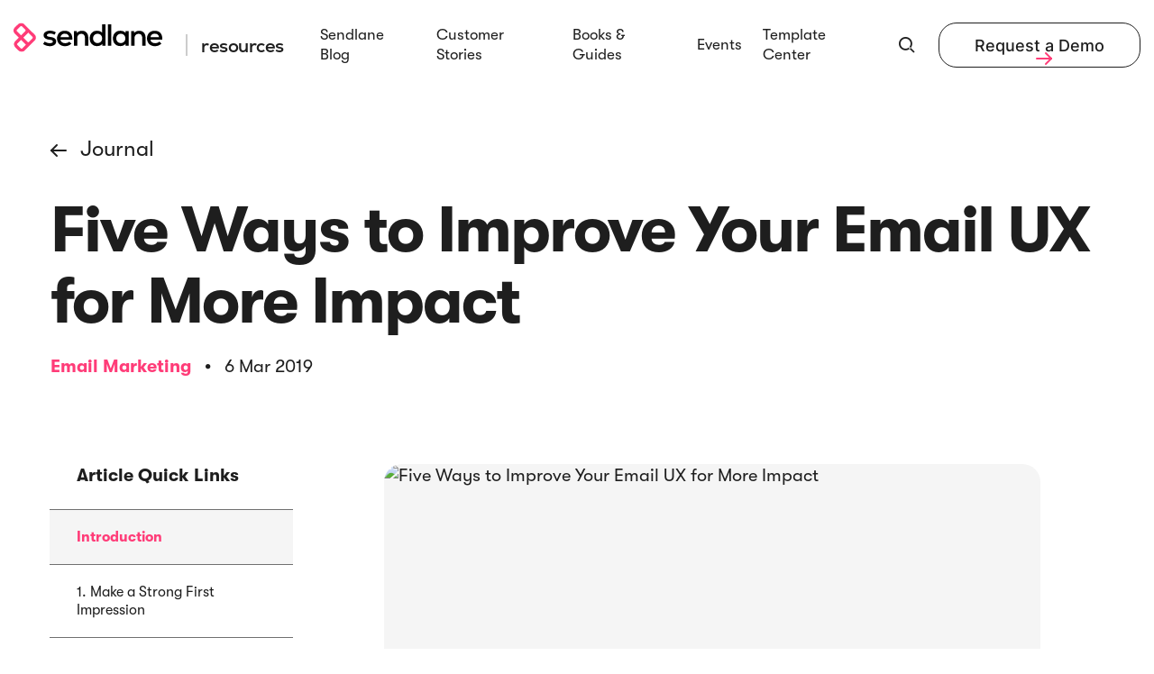

--- FILE ---
content_type: text/html
request_url: https://www.sendlane.com/blog/eme-improve-email-ux
body_size: 62984
content:
<!DOCTYPE html><!-- Last Published: Tue Dec 16 2025 18:49:06 GMT+0000 (Coordinated Universal Time) --><html data-wf-domain="www.sendlane.com" data-wf-page="645a70ca889dc01db1afba78" data-wf-site="5fcfd42a1d06cd880266a30a" lang="en" data-wf-collection="645a70ca889dc04fa3afba98" data-wf-item-slug="eme-improve-email-ux"><head><meta charset="utf-8"/><title>Five Ways to Improve Your Email UX for More Impact</title><meta content="When you think &quot;user experience,&quot; email probably isn&#x27;t first thing that comes to mind. But improving your email UX is a surefire way to drive more conversions!" name="description"/><meta content="Five Ways to Improve Your Email UX for More Impact" property="og:title"/><meta content="When you think &quot;user experience,&quot; email probably isn&#x27;t first thing that comes to mind. But improving your email UX is a surefire way to drive more conversions!" property="og:description"/><meta content="https://cdn.prod.website-files.com/5fcfd42a1d06cd764c66a32d/62729a6af73633ade065eae3_5e8f5a9be83330f62b91507c_sendlane-eme-improve-email-ux-featured-1024x683.avif" property="og:image"/><meta content="Five Ways to Improve Your Email UX for More Impact" property="twitter:title"/><meta content="When you think &quot;user experience,&quot; email probably isn&#x27;t first thing that comes to mind. But improving your email UX is a surefire way to drive more conversions!" property="twitter:description"/><meta content="https://cdn.prod.website-files.com/5fcfd42a1d06cd764c66a32d/62729a6af73633ade065eae3_5e8f5a9be83330f62b91507c_sendlane-eme-improve-email-ux-featured-1024x683.avif" property="twitter:image"/><meta property="og:type" content="website"/><meta content="summary_large_image" name="twitter:card"/><meta content="width=device-width, initial-scale=1" name="viewport"/><meta content="laA6UVH-CVwURahWizIf1Sj530yAV6_luVZ3z70bgtc" name="google-site-verification"/><link href="https://cdn.prod.website-files.com/5fcfd42a1d06cd880266a30a/css/sendlane.shared.f8b83396f.min.css" rel="stylesheet" type="text/css"/><link href="https://fonts.googleapis.com" rel="preconnect"/><link href="https://fonts.gstatic.com" rel="preconnect" crossorigin="anonymous"/><script src="https://ajax.googleapis.com/ajax/libs/webfont/1.6.26/webfont.js" type="text/javascript"></script><script type="text/javascript">WebFont.load({  google: {    families: ["Poppins:100,100italic,200,200italic,300,300italic,regular,italic,500,500italic,600,700,800,900"]  }});</script><script type="text/javascript">!function(o,c){var n=c.documentElement,t=" w-mod-";n.className+=t+"js",("ontouchstart"in o||o.DocumentTouch&&c instanceof DocumentTouch)&&(n.className+=t+"touch")}(window,document);</script><link href="https://cdn.prod.website-files.com/5fcfd42a1d06cd880266a30a/63dd2772f2dc506861d382e5_favicon.png" rel="shortcut icon" type="image/x-icon"/><link href="https://cdn.prod.website-files.com/5fcfd42a1d06cd880266a30a/63dd277a865ac7e0502368e1_favicon-256x256.png" rel="apple-touch-icon"/><link href="https://www.sendlane.com/blog/eme-improve-email-ux" rel="canonical"/><style type="text/css">
  body {
    -webkit-font-smoothing: antialiased;
    -moz-osx-font-smoothing: grayscale;
  }
  body.no-scroll {
    height: 100% !important;
    overflow: hidden !important;
  }
  p + p {
    margin-top: 20px;
  }
  .crisp {
    transform: translateZ(0) !important;
  }
  .w-row {
    margin-left: -15px !important;
    margin-right: -15px !important;
  }
  .w-col {
    padding-left: 15px !important;
    padding-right: 15px !important;
  }
  .ds.w-row {
    margin-left: -20px !important;
    margin-right: -20px !important;
  }
  .ds.w-col {
    padding-left: 20px !important;
    padding-right: 20px !important;
  }
  .button-with-icon {
    display: -webkit-inline-box !important;
    display: -moz-inline-box !important;
    display: -webkit-inline-flex;
    display: -ms-inline-flexbox !important;
    display: inline-flex !important;
    -webkit-box-align: center !important;
    -moz-box-align: center !important;
    -ms-flex-align: center !important;
    -webkit-align-items: center !important;
    align-items: center !important;
  }
  .button:hover .button-icon.arrow {
    transform: translateX(5px);
  }
  .navbar-mobile {
    pointer-events: none !important;
  }
  .navbar-mobile.active {
    pointer-events: auto !important;
  }
  .navbar-dropdown_menu {
    pointer-events: none !important;
  }
  .navbar-dropdown_menu.active {
    pointer-events: auto !important;
  }
  .navbar-toggle.active .navbar-toggle-line {
    position: absolute;
    margin: auto;
    top: 0;
    left: 0;
    right: 0;
    bottom: 0;
  }
  .navbar-toggle.active .navbar-toggle-line:nth-child(1) {
    transform: rotate(-45deg);
  }
  .navbar-toggle.active .navbar-toggle-line:nth-child(2) {
    opacity: 0;
  }
  .navbar-toggle.active .navbar-toggle-line:nth-child(3) {
    transform: rotate(45deg);
  }
  .dropdown-integrations-item:hover .navbar-dropdown_link {
    text-decoration: underline !important;
  }
  .slick-slide:focus {
    outline: none !important;
  }
  .link-arrow:hover .icon-arrow-new,
  .link-arrow:hover .icon-arrow-new2 {
    transform: translateX(5px);
  }
  .link-big:hover .icon-arrow-new2 {
    transform: translateX(5px);
  }
  .link-arrow2 .icon-arrow3 {
    text-decoration: none !important;
    display: inline-block;
  }
  .link-arrow2:hover .icon-arrow3 {
    transform: translateX(0) !important;
    opacity: 1 !important;
  }
  .link-arrow:hover .icon-arrow {
    transform: translateX(5px);
    color: #ff3c78;
  }
  .link-arrow:hover .icon-arrow4 {
    transform: translateX(5px);
  }
  .testimonials-name:after {
    content: ',';
  }
  .faq:hover .toggle-text {
    color: #ff3c78;
  }
  .faq.w--open {
    border: none !important;
  }
  .faq.w--open .toggle-text {
    color: #ff3c78;
  }
  .w-select {
    -webkit-appearance: none !important;
    -moz-appearance: none !important;
    appearance: none !important;
  }
  .lightning {
    color: #ffc828 !important;
  }
  .template-back:hover .arrow-back {
    transform: translateX(-5px) !important;
  }
  .template-back:hover .underline-hover {
    text-decoration: underline !important;
  }
  .nav-search,
  .nav-search-close,
  .request-demo,
  .become-partner,
  .modal {
    pointer-events: none !important;
  }
  .nav-search.active,
  .nav-search-close.active,
  .request-demo.active,
  .become-partner.active,
  .modal.active {
    pointer-events: auto !important;
  }
  .load-more-button {
    overflow-anchor: none !important;
  }
  .ds-nav_link-text:before {
    content: '';
    display: block;
    width: 10px;
    height: 3px;
    background-color: #ff3c78;
    position: absolute;
    top: 11px;
    left: -20px;
    opacity: 0;
  }
  .ds-nav_link-text.w--current:before {
    opacity: 1;
  }
  .color-desc p + p {
    margin-top: 0 !important;
  }
</style>

<style>
  #chilipiper-form .chilipiper-popup.in-custom-element {
    position: fixed !important;
  }
  .select-multiple + .select2-container {
    min-height: 50px;
    width: 100% !important;
  }
  .ebook-muliselect .select-multiple + .select2-container {
    min-height: 60px;
  }
  .select-multiple + .select2-container--default .select2-selection--multiple {
    height: auto;
    border: 1px #000;
    border-radius: 15px;
    background-size: 14px 8px;
    background-repeat: no-repeat;
    font-size: 20px;
    border-style: solid;
    border-color: #ddd;
    background-color: #fff;
    background-image: url(https://assets-global.website-files.com/5fcfd42a1d06cd880266a30a/5fcfd42a1d06cd6d4666a5f9_caret-light.svg);
    background-position: 95% 19px;
    min-height: 50px;
    padding: 0 50px 10px 10px;
  }
  .ebook-muliselect .select-multiple + .select2-container--default .select2-selection--multiple {
    min-height: 60px;
    padding-left: 15px;
    background-position: 97% 25px;
  }
  .select-multiple + .select2-container--default.select2-container--open.select2-container--below .select2-selection--multiple {
    border-radius: 15px;
    background-color: #f5f5f5;
    border-color: #ddd;
  }
  .ebook-muliselect .select-multiple + .select2-container--default.select2-container--open.select2-container--below .select2-selection--multiple {
    background-color: #fff;
    border-color: #3898ec;
  }
  .select-multiple + .select2-container .select2-selection.select2-selection--multiple .select2-selection__choice {
    background-color: #f5f5f5;
    margin-top: 9px;
    z-index: 2;
  }
  .ebook-muliselect .select-multiple + .select2-container .select2-selection.select2-selection--multiple .select2-selection__choice {
    margin-top: 15px;
  }
  .select2-selection.select2-selection--multiple .select2-search.select2-search--inline {
    display: block;
    color: #333;
    width: 100%;
    height: 100%;
    position: absolute;
    top: 0;
    left: 0;
    padding: 10px 50px 10px 20px;
    z-index: 0;
  }
  .ebook-muliselect .select2-selection.select2-selection--multiple .select2-search.select2-search--inline {
    color: #999;
    padding: 8px 50px 8px 15px;
  }
  .select2-selection.select2-selection--multiple .select2-search.select2-search--inline .select2-search__field {
    margin: 0;
    height: 100%;
    width: 100%;
    font-family: 'Gt walsheim', sans-serif;
    font-size: 20px;
    color: #333;
  }
  .ebook-muliselect .select2-selection.select2-selection--multiple .select2-search.select2-search--inline .select2-search__field {
    color: #999;
    padding-top: 10px;
  }
  .select2-dropdown {
    border-radius: 0;
  }
  .select2-dropdown .select2-dropdown--below {
    border-radius: 0;
  }
  .select2-container--open .select2-dropdown--below {
    border-top: 1px solid #aaa;
  }
  .select2-results__options {
    background-color: #f5f5f5;
  }
  .select2-selection.select2-selection--multiple .select2-search.select2-search--inline .select2-search__field::-webkit-input-placeholder {
    /* Chrome/Opera/Safari */
    font-size: 20px;
    font-family: 'Gt walsheim', sans-serif;
    color: #333;
  }
  .select2-selection.select2-selection--multiple .select2-search.select2-search--inline .select2-search__field::-moz-placeholder {
    /* Firefox 19+ */
    font-size: 20px;
    font-family: 'Gt walsheim', sans-serif;
    color: #333;
  }
  .select2-selection.select2-selection--multiple .select2-search.select2-search--inline .select2-search__field:-ms-input-placeholder {
    /* IE 10+ */
    font-size: 20px;
    font-family: 'Gt walsheim', sans-serif;
    color: #333;
  }
  .select2-selection.select2-selection--multiple .select2-search.select2-search--inline .select2-search__field:-moz-placeholder {
    /* Firefox 18- */
    font-size: 20px;
    font-family: 'Gt walsheim', sans-serif;
    color: #333;
  }
  .ebook-select-container .select2-results__options {
    background-color: #fff;
  }
  .ebook-muliselect
  .select2-selection.select2-selection--multiple
  .select2-search.select2-search--inline
  .select2-search__field::-webkit-input-placeholder {
    /* Chrome/Opera/Safari */
    color: #999;
  }
  .ebook-muliselect .select2-selection.select2-selection--multiple .select2-search.select2-search--inline .select2-search__field::-moz-placeholder {
    /* Firefox 19+ */
    color: #999;
  }
  .ebook-muliselect
  .select2-selection.select2-selection--multiple
  .select2-search.select2-search--inline
  .select2-search__field:-ms-input-placeholder {
    /* IE 10+ */
    color: #999;
  }
  .ebook-muliselect .select2-selection.select2-selection--multiple .select2-search.select2-search--inline .select2-search__field:-moz-placeholder {
    /* Firefox 18- */
    color: #999;
  }
  .select2-results__option {
    padding: 0 20px;
  }
  .ebook-select-container .select2-results__option {
    padding: 0 15px;
    color: #999;
  }
  .select-multiple.select2-hidden-accessible {
    bottom: -1px;
    left: 30%;
  }
  .select2-container.select2-container--default.select2-container--open {
    z-index: 16777271;
  }
  .select2-container--default .select2-results > .select2-results__options {
    max-height: 400px !important;
  }
  .multiselect-wrapper.ebook-muliselect {
    margin-bottom: 15px;
  }
  #scrollable-div {
    overflow-x: scroll;
    overflow-y: hidden;
  }
  .request-demo.active {
    z-index: 16777270;
  }
  #slbeacon {
    border: none;
    bottom: 40px;
    box-shadow: 0 4px 7px rgb(0 0 0 / 10%);
    position: fixed;
    right: 40px;
    top: auto;
    transition: box-shadow 250ms ease, opacity 0.4s ease, scale 1000ms ease-in-out, transform 0.2s ease-in-out;
    position: fixed;
    transform: scale(1);
    z-index: 1050;
    --pulse-background: #ff3c78;
    --pulse-bottom-offset: -97.5px;
    --pulse-right-offset: 40px;
    height: 60px;
    min-width: 60px;
    margin: 0;
    line-height: 60px;
    border-radius: 200px;
    display: flex;
    align-items: center;
    justify-content: center;
    padding: 0;
    overflow: hidden;
  }
  #slbeacon > div {
    -webkit-appearance: none;
    -moz-appearance: none;
    appearance: none;
    align-items: center;
    border-radius: 200px;
    border: none;
    bottom: 0;
    color: white;
    cursor: pointer;
    display: block;
    height: 60px;
    justify-content: center;
    min-width: 60px;
    margin: 0;
    line-height: 60px;
    outline: none !important;
    padding: 0;
    position: relative;
    transition: all 200ms linear;
    -webkit-user-select: none;
    -moz-user-select: none;
    user-select: none;
    z-index: 999;
    -webkit-tap-highlight-color: transparent;
    backface-visibility: hidden;
    background-color: rgb(255, 60, 120);
    color: white;
  }
  #slbeacon > div:hover {
    background-color: #f73470;
  }
  #slbeacon > div > span {
    align-items: center;
    cursor: pointer;
    display: flex;
    height: 100%;
    justify-content: center;
    left: 0;
    opacity: 1;
    pointer-events: none;
    position: absolute;
    text-indent: -99999px;
    top: 0;
    width: 60px;
    color: white;
  }
  .Beacon > div {
    left: auto !important;
    right: 40px !important;
    bottom: 40px !important;
  }
  @media (max-height: 740px) {
    #slbeacon {
      bottom: 10px;
      right: 20px;
    }
    .Beacon > div {
      left: auto !important;
      right: 20px !important;
      bottom: 10px !important;
    }
  }

  /*.beacon__button {
  font-family: Arial, sans-serif;
  -webkit-appearance: none;
  -moz-appearance: none;
  appearance: none;
  align-items: center;
  border-radius: 200px;
  border: none;
  bottom: 0;
  color: white;
  cursor: pointer;
  display: block;
  justify-content: center;
  margin: 0;
  line-height: 60px;
  outline: none;
  padding: 0;
  position: relative;
  transition: transform 200ms linear;
  -webkit-user-select: none;
  -moz-user-select: none;
  user-select: none;
  z-index: 999;
  -webkit-tap-highlight-color: transparent;
  -webkit-backface-visibility: hidden;
  backface-visibility: hidden;
  height: 55px;
  line-height: 55px;
  background-color: #ff3c78;
  font-size: 14px;
  line-height: 1.5;
  }

  .beacon__button > * {
  box-sizing: border-box;
  }

  .beacon__button-span {
  display: block;
  font-size: 14px;
  font-weight: 600;
  white-space: nowrap;
  line-height: 14px;
  padding: 0 54px 0 20px;
  color: white;
  }

  .beacon__button:hover {
  background-color: #f73470;
  box-shadow: inset 0 0 0 30px rgb(0 0 0 / 6%);
  }

  .beacon__button:active {
  background-color: #ef2c68;
  box-shadow: inset 0 0 0 30px rgb(0 0 0 / 10%);
  cursor: pointer;
  transform: scale(0.96);
  }

  .beacon__icon {
  box-sizing: border-box;
  align-items: center;
  cursor: pointer;
  display: flex;
  height: 100%;
  justify-content: center;
  opacity: 1;
  pointer-events: none;
  position: absolute;
  text-indent: -99999px;
  top: 0;
  width: 60px;
  left: auto;
  right: 0;
  color: white;
  }*/

  /* Cookies styling */
  #CybotCookiebotDialog,
  #CybotCookiebotDialog *,
  #CybotCookiebotDialogDetail,
  #CybotCookiebotDialogDetail * {
    font-family: 'Gt walsheim', sans-serif;
  }
  #CybotCookiebotDialogBodyButtonAccept {
    border-radius: 20px;
    background-color: #325aff;
    border: none;
    -webkit-transition: 0.2s;
    transition: 0.2s;
    color: #fff;
    padding-top: 6px;
    padding-bottom: 6px;
  }
  #CybotCookiebotDialogDetailBody {
    padding-top: 10px;
  }
  .hubspot-meeting-popup,
  .meetings-iframe-container {
    height: 100vh;
    height: 100dvh;
    height: 100svh;
  }
  @media (max-width: 540px) {
    .meetings-iframe-container > iframe {
      max-height: 600px;
    }
  }
  .box-shadow {
    box-shadow: 0px 0px 0px 0px rgba(0, 0, 0, 0.06), 0px 1px 3px 0px rgba(0, 0, 0, 0.06), 0px 5px 5px 0px rgba(0, 0, 0, 0.05),
      0px 12px 7px 0px rgba(0, 0, 0, 0.03), 0px 21px 8px 0px rgba(0, 0, 0, 0.01), 0px 32px 9px 0px rgba(0, 0, 0, 0);
  }
</style>
<link href="https://cdn.jsdelivr.net/npm/select2@4.1.0-rc.0/dist/css/select2.min.css" rel="stylesheet" />
<script id="jetboost-script" type="text/javascript">
  window.JETBOOST_SITE_ID = 'cll5cuk1001tv0jw6eb59a73e';
</script>

<script>
  // Load on interect
  const loadScriptsOnInteract = () => {
    if (window.scriptsCreated) return;
    // GTM
    var w = window,
        d = document,
        s = 'script',
        l = 'dataLayer',
        i = 'GTM-5DCP2DG';
    w[l] = w[l] || [];
    w[l].push({ 'gtm.start': new Date().getTime(), event: 'gtm.js' });
    var f = d.getElementsByTagName(s)[0],
        j = d.createElement(s),
        dl = l != 'dataLayer' ? '&l=' + l : '';
    j.async = true;
    j.src = 'https://www.googletagmanager.com/gtm.js?id=' + i + dl;
    f.parentNode.insertBefore(j, f);
    window.scriptsCreated = true;
    // ZoomInfo
    var zi = document.createElement('script');
    zi.type = 'text/javascript';
    zi.async = true;
    zi.referrerPolicy = 'unsafe-url';
    zi.src = 'https://ws.zoominfo.com/pixel/61e9d17000a246001c5eebb8';
    var s = document.getElementsByTagName('script')[0];
    s.parentNode.insertBefore(zi, s);
    // Jetboost
    var jb = document.createElement('script');
    jb.type = 'text/javascript';
    jb.src = 'https://cdn.jetboost.io/jetboost.js';
    var s = document.getElementsByTagName('script')[0];
    s.parentNode.insertBefore(jb, s);
    // ScrollLock
    var sl = document.createElement('script');
    sl.type = 'text/javascript';
    sl.async = true;
    sl.src = 'https://cdnjs.cloudflare.com/ajax/libs/body-scroll-lock/3.1.5/bodyScrollLock.min.js';
    var s = document.getElementsByTagName('script')[0];
    s.parentNode.insertBefore(sl, s);

    console.log('interaction scripts created');
  };

  window.addEventListener('load', () => {
    ['mousemove', 'touchstart'].forEach((ev) => window.addEventListener(ev, loadScriptsOnInteract));
  });
</script>


<script src="https://app.optibase.io/script.js" public-api-key="clsko6iia02ee5wsxjpbx22o8"></script>
<!-- BEGIN PRIVY WIDGET CODE -->
<script type='text/javascript'>var _d_site = _d_site || '03EC28C99A766ECDA5AB1D79'; </script>
<script async src='https://widget.privy.com/assets/widget.js'></script>
<!-- END PRIVY WIDGET CODE -->

<!-- basicLightbox for images -->
<link rel="stylesheet" href="https://cdnjs.cloudflare.com/ajax/libs/basicLightbox/5.0.4/basicLightbox.min.css" integrity="sha512-yNvWz1C0Io3RxC18Hrqh/V+bFUlqSt3aVAtTF7xggTqr9JnV2ZQOGrd4gyaErdDgDOFK5nb/HQL1Q/j7ehmOow==" crossorigin="anonymous" referrerpolicy="no-referrer" />

<style>
  .blog-post-body p.lead  {
    font-size: 24px;
    line-height: 1.25;
    letter-spacing: -0.5px;
  }
  .blog-post-body > p + h1,
  .blog-post-body > p + h2,
  .blog-post-body > p + h3,
  .blog-post-body > p + h4,
  .blog-post-body > p + h5,
  .blog-post-body > p + figure,
  .blog-post-body > p + ul,
  .blog-post-body > p + ol,
  .blog-post-body > p + .w-embed {
    margin-top: 50px!important;
  }
  .blog-post-body h3 {
    margin-top: 50px !important;
	}
  .blog-post-body > p + ul,
  .blog-post-body > p + ol {
    margin-top: 20px!important;
  }
  .blog-post-body > p em {
    font-style: normal!important;
    border-radius: 8px!important;
    background-color: #ffe2eb!important;
    padding: 5px;
    box-shadow: 5px 0 0 #ffe2eb, -5px 0 0 #ffe2eb!important;
  }
  .blog-post-body > blockquote em {
    color: #ff3c78!important;
  }
  .blog-post-body > blockquote {
    position: relative;
  }
  .blog-post-body > blockquote:before {
    content: "";
    display: block;
    width: 50px;
    height: 36px;
    background-image: url('https://cdn.prod.website-files.com/5f50c9fad93e16550d64c812/5f8849c99cfbc41ae5f851e5_blog-quote.svg');
    background-size: 50px 36px;
    background-repeat: no-repeat;
    background-position: center;
    margin-bottom: 20px;
  }
  .blog-post-body > blockquote strong {
    display: block!important;
    font-style: normal!important;
    letter-spacing: normal!important;
    font-size: 20px!important;
    line-height: 1.3!important;
    margin-top: 20px!important;
  }
  .blog-post-body > blockquote strong em {
    font-weight: normal!important;
    font-style: normal!important;
    color: #1e1e1e!important;
  }
  .blog-post-body img {
    transform: translateZ(0)!important;
    
  }
  .ad-block-wrap img {
    box-shadow: none !important;
  }
  .blog-post-body > ul {
    list-style: none;
    padding-left: 0;
  }
  .blog-post-body > ul li {
    position: relative;
    padding-left: 30px;
    margin-bottom: 20px;
    max-width: 630px;
  }
  .blog-post-body > ul li:before {
    content: "";
    display: block;
    width: 20px;
    height: 3px;
    background-color: #1e1e1e;
    position: absolute;
    top: 10px;
    left: 0;
  }
  @media (min-width: 1920px) {
    .blog-post-body > p + h1,
    .blog-post-body > p + h2,
    .blog-post-body > p + h3,
    .blog-post-body > p + h4,
    .blog-post-body > p + h5,
    .blog-post-body > p + figure,
    .blog-post-body > p + .w-embed {
      margin-top: 60px!important;
    }
    .blog-post-body > p + ul,
    .blog-post-body > p + ol {
      margin-top: 24px!important;
    }
  }

  .heading5.blogpost-aside_link-wrap {
    font-size: 20px!important;
  }
  .blogpost-aside_link-wrap:hover .icon-arrow2 {
    transform: translateX(5px);
    color: #ff3c78;
  }
  @media (min-width: 992px) and (max-width: 1200px) {
    .blogpost-aside {
      left: -250px!important;
    }
  }
  .filter-empty-message {
    padding-left: 15px!important;
    padding-right: 15px!important;
  }
  
	/* Lightbox styling */
  .lightbox {
  	z-index: 99999;
  }
  .lightbox-figure {
    display: none;
    max-height: 88vh;
    max-height: 88dvh;
    max-width: 90vw;
    pointer-events: none;
    opacity: 0;
    transition: opacity 0.5s ease;
    cursor: pointer;
  }
  .lightbox-figure figcaption{
    color: #fafafa;
    margin-top: 8px;
    font-size: 14px;
    text-transform: capitalize;
  }
  .lightbox-img {
    object-fit: contain;
    height: 100%;
    width: 100%;
    max-height: 100%;
    max-width: 90vw;
    max-height: 88vh;
    max-height: 88dvh;
  }
  .blog-post-body .w-richtext-figure-type-image img:hover {
  	cursor: zoom-in;
  }
</style>
<script type="application/ld+json">{
	"@context": "http://schema.org",
	"@type": "Article",
	"author": "Caitlin Hutchinson",
	"datePublished": "Mar 31, 2025",
	"datemodified": "Mar 24, 2023",
	"mainEntityOfPage": "True",
	"headline": "Five Ways to Improve Your Email UX for More Impact",
	"articleSection": "Email Marketing",
	"image": {
		"@type": "imageObject",
		"url": "https://cdn.prod.website-files.com/5fcfd42a1d06cd764c66a32d/62729a6af73633ade065eae3_5e8f5a9be83330f62b91507c_sendlane-eme-improve-email-ux-featured-1024x683.avif"
	},
	"publisher": {
		"@type": "Organization",
		"name": "Sendlane",
		"logo": {
			"@type": "imageObject",
			"url": "https://assets-global.website-files.com/5fcfd42a1d06cd880266a30a/5fcfd42a1d06cda53766a384_sendlane-logo-dark.svg"
		}
	}
}</script></head><body><div><div class="nav"><nav id="navbar" class="navbar light"><div class="container navbar-container w-container"><div class="navbar-inner"><div class="navbar-left"><a href="/" class="logo-link blog w-inline-block"><img src="https://cdn.prod.website-files.com/5fcfd42a1d06cd880266a30a/63d80c63467f31a41754e07c_sendlane-new-logo.svg" loading="eager" alt="Image sendlane logo" class="logo-dark"/><img src="https://cdn.prod.website-files.com/5fcfd42a1d06cd880266a30a/63dabf927a679c1841d122e2_sendlane-new-logo-light.svg" loading="lazy" alt="Image sendlane logo" class="logo-light"/></a><a href="/resources" class="nav-blog-link w-inline-block"><div class="nav-blog-label">resources</div></a></div><div class="navbar-right"><ul role="list" class="navbar-links navbar-links_right"><li class="navbar-links-item"><a href="/blog" class="navbar-links-text dark">Sendlane Blog</a></li><li class="navbar-links-item"><a href="/customer-stories" class="navbar-links-text dark">Customer Stories</a></li><li class="navbar-links-item"><a href="/ebooks" class="navbar-links-text dark">Books &amp; Guides</a></li><li class="navbar-links-item"><a href="/events" class="navbar-links-text dark">Events</a></li><li class="navbar-links-item"><a href="/templates" class="navbar-links-text dark">Template Center</a></li><li class="navbar-links-item"><a href="/results" class="navbar-links-text dark"><span class="icon-search no-margin"></span></a></li></ul><a href="/results" class="nav-mobile-search w-inline-block"><div><span id="search-toggle" class="icon-search"></span></div></a><div id="navbar-toggle" class="navbar-toggle dark"><div class="navbar-toggle-line dark"></div><div class="navbar-toggle-line dark"></div><div class="navbar-toggle-line dark"></div></div><a href="/request-demo" class="button invert is--dark hide-mobile w-button">Request a Demo<span class="button-icon arrow sm is--pink"></span></a></div></div></div></nav><div id="navbar-mobile" class="navbar-mobile"><div class="navbar-mobile_inner"><ul role="list" class="navbar-mobile_nav w-list-unstyled"><li class="navbar-mobile_nav-item"><a href="/blog" class="navbar-mobile_nav-link heading3">Sendlane Blog</a></li><li class="navbar-mobile_nav-item"><a href="/customer-stories" class="navbar-mobile_nav-link heading3">Customer Stories</a></li><li class="navbar-mobile_nav-item"><a href="/ebooks" class="navbar-mobile_nav-link heading3">Books &amp; Guides</a></li><li class="navbar-mobile_nav-item"><a href="/events" class="navbar-mobile_nav-link heading3">Events</a></li><li class="navbar-mobile_nav-item"><a href="/templates" class="navbar-mobile_nav-link heading3">Template Center</a></li><li class="navbar-mobile_nav-item"><a href="#" class="button sm nav-subscribe-button modal-button invert is--dark w-button">Subscribe</a></li><li class="navbar-mobile_nav-item"><a href="/request-demo" class="button sm hide-desktop invert is--dark w-button">Request a Demo<span class="button-icon arrow sm is--pink"></span></a></li></ul><ul role="list" class="navbar-social-links w-list-unstyled"><li class="navbar-social-item"><a href="https://www.linkedin.com/company/sendlane/" class="navbar-social-link"></a></li><li class="footer-social-item"><a href="https://www.instagram.com/sendlane/" class="footer-social-link"></a></li><li class="footer-social-item"><a href="https://twitter.com/sendlane" class="footer-social-link"></a></li><li class="footer-social-item"><a href="https://www.facebook.com/Sendlane/" class="footer-social-link"></a></li><li class="footer-social-item"><a href="https://www.youtube.com/sendlanemarketing" class="footer-social-link"></a></li></ul></div></div><div class="nav-search"><div class="container w-container"><div class="nav-search_form w-form"><form data-name="Nav Search" name="wf-form-Nav-Search" id="nav-search-form" method="get" class="nav-search-form" data-wf-page-id="645a70ca889dc01db1afba78" data-wf-element-id="252df072-9479-94fd-5892-1d09ca3f7182"><input class="input sm nav-search-input w-input" maxlength="256" name="name" filter-by="*" data-name="Name" placeholder="Search blog ..." type="text" id="nav-search-input"/></form><div class="w-form-done"><div>Thank you! Your submission has been received!</div></div><div class="w-form-fail"><div>Oops! Something went wrong while submitting the form.</div></div></div><div class="nav-search_featured"><h2 class="heading1 nav-search_featured-heading">Featured Resources</h2><div class="row w-row"><div class="col w-col w-col-4"><div class="resources---ebook w-dyn-list"><div role="list" class="resources-list w-dyn-items"><div role="listitem" class="resources-item w-dyn-item"><div class="resources-item_wrap"><div class="resources_image-wrap"><img loading="lazy" alt="" src="https://cdn.prod.website-files.com/5fcfd42a1d06cd764c66a32d/651d0f45d43cf1073e47aa05_The%20Definitive%20Guide%20to%20Abandoned%20Cart%20Emails%20for%20eCommerce%20-%20Thumbnail.avif" sizes="(max-width: 767px) 96vw, (max-width: 991px) 30vw, 300px" srcset="https://cdn.prod.website-files.com/5fcfd42a1d06cd764c66a32d/651d0f45d43cf1073e47aa05_The%20Definitive%20Guide%20to%20Abandoned%20Cart%20Emails%20for%20eCommerce%20-%20Thumbnail-p-500.avif 500w, https://cdn.prod.website-files.com/5fcfd42a1d06cd764c66a32d/651d0f45d43cf1073e47aa05_The%20Definitive%20Guide%20to%20Abandoned%20Cart%20Emails%20for%20eCommerce%20-%20Thumbnail-p-800.avif 800w, https://cdn.prod.website-files.com/5fcfd42a1d06cd764c66a32d/651d0f45d43cf1073e47aa05_The%20Definitive%20Guide%20to%20Abandoned%20Cart%20Emails%20for%20eCommerce%20-%20Thumbnail.avif 2000w" class="resources-item-image"/></div><a href="/ebooks" class="resources-categories_link">E-book</a><a href="/new-ebooks/abandoned-cart-email-funnels-for-ecommerce" class="resources-item-link w-inline-block"><p class="heading4 resources-item-heading">Abandoned Cart Email Funnel: Best Tactics &amp; Examples</p></a></div></div></div></div></div><div class="col w-col w-col-4"><div class="resources---articles w-dyn-list"><div role="list" class="resources-list w-dyn-items"><div role="listitem" class="resources-item w-dyn-item"><div class="resources-item_wrap"><div class="resources_image-wrap"><img loading="lazy" alt="" src="https://cdn.prod.website-files.com/5fcfd42a1d06cd764c66a32d/686578cfaed747e5cd53473f_Blog%20Header.png" sizes="(max-width: 767px) 96vw, (max-width: 991px) 30vw, 300px" srcset="https://cdn.prod.website-files.com/5fcfd42a1d06cd764c66a32d/686578cfaed747e5cd53473f_Blog%20Header-p-500.png 500w, https://cdn.prod.website-files.com/5fcfd42a1d06cd764c66a32d/686578cfaed747e5cd53473f_Blog%20Header-p-800.png 800w, https://cdn.prod.website-files.com/5fcfd42a1d06cd764c66a32d/686578cfaed747e5cd53473f_Blog%20Header-p-1080.png 1080w, https://cdn.prod.website-files.com/5fcfd42a1d06cd764c66a32d/686578cfaed747e5cd53473f_Blog%20Header.png 1600w" class="resources-item-image"/></div><a href="/blog" class="resources-categories_link">Article</a><a href="/blog/a-new-era-for-deliverability-scaling-the-core-of-sendlane" class="resources-item-link w-inline-block"><p class="heading4 resources-item-heading">A New Era for Deliverability: Scaling the Core of Sendlane</p></a></div></div></div></div></div><div class="col w-col w-col-4"></div></div></div><div class="nav-search_results"><h3 class="heading1">Search results for “<span class="search-keyword"> </span>”</h3><div class="resources---articles-1 w-dyn-list"><div role="list" class="resources-list resources-all row w-dyn-items w-row"><div role="listitem" class="resources-item col w-dyn-item w-col w-col-4"><div class="resources-item_wrap"><a href="/blog/a-new-era-for-deliverability-scaling-the-core-of-sendlane" class="w-inline-block"><div class="resources_image-wrap"><img loading="lazy" alt="" src="https://cdn.prod.website-files.com/5fcfd42a1d06cd764c66a32d/686578cfaed747e5cd53473f_Blog%20Header.png" sizes="(max-width: 767px) 96vw, (max-width: 991px) 30vw, 300px" srcset="https://cdn.prod.website-files.com/5fcfd42a1d06cd764c66a32d/686578cfaed747e5cd53473f_Blog%20Header-p-500.png 500w, https://cdn.prod.website-files.com/5fcfd42a1d06cd764c66a32d/686578cfaed747e5cd53473f_Blog%20Header-p-800.png 800w, https://cdn.prod.website-files.com/5fcfd42a1d06cd764c66a32d/686578cfaed747e5cd53473f_Blog%20Header-p-1080.png 1080w, https://cdn.prod.website-files.com/5fcfd42a1d06cd764c66a32d/686578cfaed747e5cd53473f_Blog%20Header.png 1600w" class="resources-item-image"/></div></a><a href="/blog" class="resources-categories_link">Article</a><a href="/blog/a-new-era-for-deliverability-scaling-the-core-of-sendlane" class="resources-item-link w-inline-block"><p class="heading4 resources-item-heading">A New Era for Deliverability: Scaling the Core of Sendlane</p></a></div></div><div role="listitem" class="resources-item col w-dyn-item w-col w-col-4"><div class="resources-item_wrap"><a href="/blog/7-trends-bfcm-2024" class="w-inline-block"><div class="resources_image-wrap"><img loading="lazy" alt="" src="https://cdn.prod.website-files.com/5fcfd42a1d06cd764c66a32d/671a023a92435d36adc3f779_bf-cm-blog-image.avif" sizes="(max-width: 767px) 96vw, (max-width: 991px) 30vw, 300px" srcset="https://cdn.prod.website-files.com/5fcfd42a1d06cd764c66a32d/671a023a92435d36adc3f779_bf-cm-blog-image-p-500.avif 500w, https://cdn.prod.website-files.com/5fcfd42a1d06cd764c66a32d/671a023a92435d36adc3f779_bf-cm-blog-image-p-800.avif 800w, https://cdn.prod.website-files.com/5fcfd42a1d06cd764c66a32d/671a023a92435d36adc3f779_bf-cm-blog-image-p-1080.avif 1080w, https://cdn.prod.website-files.com/5fcfd42a1d06cd764c66a32d/671a023a92435d36adc3f779_bf-cm-blog-image-p-1600.avif 1600w, https://cdn.prod.website-files.com/5fcfd42a1d06cd764c66a32d/671a023a92435d36adc3f779_bf-cm-blog-image-p-2000.avif 2000w, https://cdn.prod.website-files.com/5fcfd42a1d06cd764c66a32d/671a023a92435d36adc3f779_bf-cm-blog-image.avif 4993w" class="resources-item-image"/></div></a><a href="/blog" class="resources-categories_link">Article</a><a href="/blog/7-trends-bfcm-2024" class="resources-item-link w-inline-block"><p class="heading4 resources-item-heading">7 Consumer Shopping Trends to Inform Your Black Friday and Cyber Monday Strategies</p></a></div></div><div role="listitem" class="resources-item col w-dyn-item w-col w-col-4"><div class="resources-item_wrap"><a href="/blog/navigating-deliverability-challenges" class="w-inline-block"><div class="resources_image-wrap"><img loading="lazy" alt="" src="https://cdn.prod.website-files.com/5fcfd42a1d06cd764c66a32d/66454a5123458681dcb65138_6595fb822d14d2457e77ee39_A%20Deep%20Dive%20into%20Gmail%E2%80%99s%202024%20Engaged%20Sending%20Changes%20(3)%20(1).avif" sizes="(max-width: 767px) 96vw, (max-width: 991px) 30vw, 300px" srcset="https://cdn.prod.website-files.com/5fcfd42a1d06cd764c66a32d/66454a5123458681dcb65138_6595fb822d14d2457e77ee39_A%20Deep%20Dive%20into%20Gmail%E2%80%99s%202024%20Engaged%20Sending%20Changes%20(3)%20(1)-p-500.avif 500w, https://cdn.prod.website-files.com/5fcfd42a1d06cd764c66a32d/66454a5123458681dcb65138_6595fb822d14d2457e77ee39_A%20Deep%20Dive%20into%20Gmail%E2%80%99s%202024%20Engaged%20Sending%20Changes%20(3)%20(1).avif 2400w" class="resources-item-image"/></div></a><a href="/blog" class="resources-categories_link">Article</a><a href="/blog/navigating-deliverability-challenges" class="resources-item-link w-inline-block"><p class="heading4 resources-item-heading">Navigating Deliverability Challenges and Maximizing Email Impact</p></a></div></div><div role="listitem" class="resources-item col w-dyn-item w-col w-col-4"><div class="resources-item_wrap"><a href="/blog/maximize-your-pop-up-marketing-strategy-" class="w-inline-block"><div class="resources_image-wrap"><img loading="lazy" alt="" src="https://cdn.prod.website-files.com/5fcfd42a1d06cd764c66a32d/66102071a9527c116a99bd48_Blog-%20Collecting%20Reviews.png" class="resources-item-image"/></div></a><a href="/blog" class="resources-categories_link">Article</a><a href="/blog/maximize-your-pop-up-marketing-strategy-" class="resources-item-link w-inline-block"><p class="heading4 resources-item-heading">How To Maximize Your Pop-up Marketing Strategy (+ Examples)</p></a></div></div><div role="listitem" class="resources-item col w-dyn-item w-col w-col-4"><div class="resources-item_wrap"><a href="/blog/forms" class="w-inline-block"><div class="resources_image-wrap"><img loading="lazy" alt="" src="https://cdn.prod.website-files.com/5fcfd42a1d06cd764c66a32d/65de106c61f688ea0144b244_%5BIntroducing_%20Sendlane%20Forms%5D.avif" sizes="(max-width: 767px) 96vw, (max-width: 991px) 30vw, 300px" srcset="https://cdn.prod.website-files.com/5fcfd42a1d06cd764c66a32d/65de106c61f688ea0144b244_%5BIntroducing_%20Sendlane%20Forms%5D-p-500.avif 500w, https://cdn.prod.website-files.com/5fcfd42a1d06cd764c66a32d/65de106c61f688ea0144b244_%5BIntroducing_%20Sendlane%20Forms%5D-p-800.avif 800w, https://cdn.prod.website-files.com/5fcfd42a1d06cd764c66a32d/65de106c61f688ea0144b244_%5BIntroducing_%20Sendlane%20Forms%5D-p-1080.avif 1080w, https://cdn.prod.website-files.com/5fcfd42a1d06cd764c66a32d/65de106c61f688ea0144b244_%5BIntroducing_%20Sendlane%20Forms%5D.avif 2400w" class="resources-item-image"/></div></a><a href="/blog" class="resources-categories_link">Article</a><a href="/blog/forms" class="resources-item-link w-inline-block"><p class="heading4 resources-item-heading">Introducing: Sendlane Forms</p></a></div></div><div role="listitem" class="resources-item col w-dyn-item w-col w-col-4"><div class="resources-item_wrap"><a href="/blog/ecommerce-trends-2024" class="w-inline-block"><div class="resources_image-wrap"><img loading="lazy" alt="" src="https://cdn.prod.website-files.com/5fcfd42a1d06cd764c66a32d/65b0077f2fdba7c362499595_7%20eCommerce%20Trends%20to%20Watch%20Out%20For%20in%202024.png" class="resources-item-image"/></div></a><a href="/blog" class="resources-categories_link">Article</a><a href="/blog/ecommerce-trends-2024" class="resources-item-link w-inline-block"><p class="heading4 resources-item-heading">7 eCommerce Trends to Watch Out For in 2024</p></a></div></div><div role="listitem" class="resources-item col w-dyn-item w-col w-col-4"><div class="resources-item_wrap"><a href="/blog/our-2023-year-in-review" class="w-inline-block"><div class="resources_image-wrap"><img loading="lazy" alt="" src="https://cdn.prod.website-files.com/5fcfd42a1d06cd764c66a32d/659d54adfad5b5ab4b6b2ef1_Screen%20Shot%202024-01-09%20at%207.14.00%20AM.avif" sizes="(max-width: 767px) 96vw, (max-width: 991px) 30vw, 300px" srcset="https://cdn.prod.website-files.com/5fcfd42a1d06cd764c66a32d/659d54adfad5b5ab4b6b2ef1_Screen%20Shot%202024-01-09%20at%207.14.00%20AM-p-500.avif 500w, https://cdn.prod.website-files.com/5fcfd42a1d06cd764c66a32d/659d54adfad5b5ab4b6b2ef1_Screen%20Shot%202024-01-09%20at%207.14.00%20AM.avif 1494w" class="resources-item-image"/></div></a><a href="/blog" class="resources-categories_link">Article</a><a href="/blog/our-2023-year-in-review" class="resources-item-link w-inline-block"><p class="heading4 resources-item-heading">Our 2023 Year in Review!</p></a></div></div><div role="listitem" class="resources-item col w-dyn-item w-col w-col-4"><div class="resources-item_wrap"><a href="/blog/deliverability-changes-2024" class="w-inline-block"><div class="resources_image-wrap"><img loading="lazy" alt="" src="https://cdn.prod.website-files.com/5fcfd42a1d06cd764c66a32d/6595fb67b810b11ff883cbaa_A%20Review%20Of%20Gmail%E2%80%99s%202024%20Deliverability%20Changes%20(4)%20(1).avif" sizes="(max-width: 767px) 96vw, (max-width: 991px) 30vw, 300px" srcset="https://cdn.prod.website-files.com/5fcfd42a1d06cd764c66a32d/6595fb67b810b11ff883cbaa_A%20Review%20Of%20Gmail%E2%80%99s%202024%20Deliverability%20Changes%20(4)%20(1)-p-500.avif 500w, https://cdn.prod.website-files.com/5fcfd42a1d06cd764c66a32d/6595fb67b810b11ff883cbaa_A%20Review%20Of%20Gmail%E2%80%99s%202024%20Deliverability%20Changes%20(4)%20(1).avif 2400w" class="resources-item-image"/></div></a><a href="/blog" class="resources-categories_link">Article</a><a href="/blog/deliverability-changes-2024" class="resources-item-link w-inline-block"><p class="heading4 resources-item-heading">A Review Of Gmail’s 2024 Deliverability Changes: What You Need To Know </p></a></div></div><div role="listitem" class="resources-item col w-dyn-item w-col w-col-4"><div class="resources-item_wrap"><a href="/blog/engaged-sending-changes-2024" class="w-inline-block"><div class="resources_image-wrap"><img loading="lazy" alt="" src="https://cdn.prod.website-files.com/5fcfd42a1d06cd764c66a32d/6595fb822d14d2457e77ee39_A%20Deep%20Dive%20into%20Gmail%E2%80%99s%202024%20Engaged%20Sending%20Changes%20(3)%20(1).png" class="resources-item-image"/></div></a><a href="/blog" class="resources-categories_link">Article</a><a href="/blog/engaged-sending-changes-2024" class="resources-item-link w-inline-block"><p class="heading4 resources-item-heading">A Deep Dive into Gmail’s 2024 Engaged Sending Changes </p></a></div></div><div role="listitem" class="resources-item col w-dyn-item w-col w-col-4"><div class="resources-item_wrap"><a href="/blog/evergreen-email-content" class="w-inline-block"><div class="resources_image-wrap"><img loading="lazy" alt="" src="https://cdn.prod.website-files.com/5fcfd42a1d06cd764c66a32d/65497264a781632196228276_iStock-1477041008%20(1).avif" sizes="(max-width: 767px) 96vw, (max-width: 991px) 30vw, 300px" srcset="https://cdn.prod.website-files.com/5fcfd42a1d06cd764c66a32d/65497264a781632196228276_iStock-1477041008%20(1)-p-500.avif 500w, https://cdn.prod.website-files.com/5fcfd42a1d06cd764c66a32d/65497264a781632196228276_iStock-1477041008%20(1)-p-800.avif 800w, https://cdn.prod.website-files.com/5fcfd42a1d06cd764c66a32d/65497264a781632196228276_iStock-1477041008%20(1)-p-1080.avif 1080w, https://cdn.prod.website-files.com/5fcfd42a1d06cd764c66a32d/65497264a781632196228276_iStock-1477041008%20(1).avif 2121w" class="resources-item-image"/></div></a><a href="/blog" class="resources-categories_link">Article</a><a href="/blog/evergreen-email-content" class="resources-item-link w-inline-block"><p class="heading4 resources-item-heading">How to Create Evergreen Content to Warm Up Customers</p></a></div></div><div role="listitem" class="resources-item col w-dyn-item w-col w-col-4"><div class="resources-item_wrap"><a href="/blog/revenue-attribution" class="w-inline-block"><div class="resources_image-wrap"><img loading="lazy" alt="" src="https://cdn.prod.website-files.com/5fcfd42a1d06cd764c66a32d/653a8734a40936bb4bdef5be_iStock-1465651318.avif" sizes="(max-width: 767px) 96vw, (max-width: 991px) 30vw, 300px" srcset="https://cdn.prod.website-files.com/5fcfd42a1d06cd764c66a32d/653a8734a40936bb4bdef5be_iStock-1465651318-p-500.avif 500w, https://cdn.prod.website-files.com/5fcfd42a1d06cd764c66a32d/653a8734a40936bb4bdef5be_iStock-1465651318-p-800.avif 800w, https://cdn.prod.website-files.com/5fcfd42a1d06cd764c66a32d/653a8734a40936bb4bdef5be_iStock-1465651318-p-1080.avif 1080w, https://cdn.prod.website-files.com/5fcfd42a1d06cd764c66a32d/653a8734a40936bb4bdef5be_iStock-1465651318.avif 2121w" class="resources-item-image"/></div></a><a href="/blog" class="resources-categories_link">Article</a><a href="/blog/revenue-attribution" class="resources-item-link w-inline-block"><p class="heading4 resources-item-heading">How to Monitor Performance Using Revenue Attribution </p></a></div></div><div role="listitem" class="resources-item col w-dyn-item w-col w-col-4"><div class="resources-item_wrap"><a href="/blog/websites-pop-up-tips" class="w-inline-block"><div class="resources_image-wrap"><img loading="lazy" alt="" src="https://cdn.prod.website-files.com/5fcfd42a1d06cd764c66a32d/6537df34168464c0b9a20401_Blog-%20Practical%20Pop-Up%20Tips%20for%20Websites%20Owners.avif" sizes="(max-width: 767px) 96vw, (max-width: 991px) 30vw, 300px" srcset="https://cdn.prod.website-files.com/5fcfd42a1d06cd764c66a32d/6537df34168464c0b9a20401_Blog-%20Practical%20Pop-Up%20Tips%20for%20Websites%20Owners-p-500.avif 500w, https://cdn.prod.website-files.com/5fcfd42a1d06cd764c66a32d/6537df34168464c0b9a20401_Blog-%20Practical%20Pop-Up%20Tips%20for%20Websites%20Owners-p-800.avif 800w, https://cdn.prod.website-files.com/5fcfd42a1d06cd764c66a32d/6537df34168464c0b9a20401_Blog-%20Practical%20Pop-Up%20Tips%20for%20Websites%20Owners.avif 1800w" class="resources-item-image"/></div></a><a href="/blog" class="resources-categories_link">Article</a><a href="/blog/websites-pop-up-tips" class="resources-item-link w-inline-block"><p class="heading4 resources-item-heading">Practical Pop-Up Tips for Website Owners</p></a></div></div><div role="listitem" class="resources-item col w-dyn-item w-col w-col-4"><div class="resources-item_wrap"><a href="/blog/ecommerce-product-review" class="w-inline-block"><div class="resources_image-wrap"><img loading="lazy" alt="" src="https://cdn.prod.website-files.com/5fcfd42a1d06cd764c66a32d/652daed1b62c659ce5d3f715_iStock-1410107504%20(1).avif" sizes="(max-width: 767px) 96vw, (max-width: 991px) 30vw, 300px" srcset="https://cdn.prod.website-files.com/5fcfd42a1d06cd764c66a32d/652daed1b62c659ce5d3f715_iStock-1410107504%20(1)-p-500.avif 500w, https://cdn.prod.website-files.com/5fcfd42a1d06cd764c66a32d/652daed1b62c659ce5d3f715_iStock-1410107504%20(1)-p-800.avif 800w, https://cdn.prod.website-files.com/5fcfd42a1d06cd764c66a32d/652daed1b62c659ce5d3f715_iStock-1410107504%20(1).avif 2120w" class="resources-item-image"/></div></a><a href="/blog" class="resources-categories_link">Article</a><a href="/blog/ecommerce-product-review" class="resources-item-link w-inline-block"><p class="heading4 resources-item-heading">eCommerce Product Reviews: Why They Matter and How to Get Them</p></a></div></div><div role="listitem" class="resources-item col w-dyn-item w-col w-col-4"><div class="resources-item_wrap"><a href="/blog/importance-of-reviews" class="w-inline-block"><div class="resources_image-wrap"><img loading="lazy" alt="" src="https://cdn.prod.website-files.com/5fcfd42a1d06cd764c66a32d/65280fe11cd04cbd57ae34e8_iStock-1446040981%20(2).avif" sizes="(max-width: 767px) 96vw, (max-width: 991px) 30vw, 300px" srcset="https://cdn.prod.website-files.com/5fcfd42a1d06cd764c66a32d/65280fe11cd04cbd57ae34e8_iStock-1446040981%20(2)-p-500.avif 500w, https://cdn.prod.website-files.com/5fcfd42a1d06cd764c66a32d/65280fe11cd04cbd57ae34e8_iStock-1446040981%20(2)-p-800.avif 800w, https://cdn.prod.website-files.com/5fcfd42a1d06cd764c66a32d/65280fe11cd04cbd57ae34e8_iStock-1446040981%20(2).avif 2272w" class="resources-item-image"/></div></a><a href="/blog" class="resources-categories_link">Article</a><a href="/blog/importance-of-reviews" class="resources-item-link w-inline-block"><p class="heading4 resources-item-heading">Product Reviews: Why They’re Crucial for eCommerce Success</p></a></div></div><div role="listitem" class="resources-item col w-dyn-item w-col w-col-4"><div class="resources-item_wrap"><a href="/blog/how-to-handling-with-negative-online-review" class="w-inline-block"><div class="resources_image-wrap"><img loading="lazy" alt="" src="https://cdn.prod.website-files.com/5fcfd42a1d06cd764c66a32d/6501f887b31b392b32483a93_iStock-1416554247.avif" sizes="(max-width: 767px) 96vw, (max-width: 991px) 30vw, 300px" srcset="https://cdn.prod.website-files.com/5fcfd42a1d06cd764c66a32d/6501f887b31b392b32483a93_iStock-1416554247-p-500.avif 500w, https://cdn.prod.website-files.com/5fcfd42a1d06cd764c66a32d/6501f887b31b392b32483a93_iStock-1416554247-p-800.avif 800w, https://cdn.prod.website-files.com/5fcfd42a1d06cd764c66a32d/6501f887b31b392b32483a93_iStock-1416554247-p-1080.avif 1080w, https://cdn.prod.website-files.com/5fcfd42a1d06cd764c66a32d/6501f887b31b392b32483a93_iStock-1416554247.avif 2121w" class="resources-item-image"/></div></a><a href="/blog" class="resources-categories_link">Article</a><a href="/blog/how-to-handling-with-negative-online-review" class="resources-item-link w-inline-block"><p class="heading4 resources-item-heading">6 Pro Tips for Handling Online Negative Reviews</p></a></div></div><div role="listitem" class="resources-item col w-dyn-item w-col w-col-4"><div class="resources-item_wrap"><a href="/blog/online-review-monitoring-" class="w-inline-block"><div class="resources_image-wrap"><img loading="lazy" alt="" src="https://cdn.prod.website-files.com/5fcfd42a1d06cd764c66a32d/650111d47d1d81c84f260fc0_iStock-510999517.avif" sizes="(max-width: 767px) 96vw, (max-width: 991px) 30vw, 300px" srcset="https://cdn.prod.website-files.com/5fcfd42a1d06cd764c66a32d/650111d47d1d81c84f260fc0_iStock-510999517-p-500.avif 500w, https://cdn.prod.website-files.com/5fcfd42a1d06cd764c66a32d/650111d47d1d81c84f260fc0_iStock-510999517-p-800.avif 800w, https://cdn.prod.website-files.com/5fcfd42a1d06cd764c66a32d/650111d47d1d81c84f260fc0_iStock-510999517-p-1080.avif 1080w, https://cdn.prod.website-files.com/5fcfd42a1d06cd764c66a32d/650111d47d1d81c84f260fc0_iStock-510999517.avif 2119w" class="resources-item-image"/></div></a><a href="/blog" class="resources-categories_link">Article</a><a href="/blog/online-review-monitoring-" class="resources-item-link w-inline-block"><p class="heading4 resources-item-heading">Online Review Monitoring: The Ultimate Guide with Tools and Tips</p></a></div></div><div role="listitem" class="resources-item col w-dyn-item w-col w-col-4"><div class="resources-item_wrap"><a href="/blog/website-pop-up-messages" class="w-inline-block"><div class="resources_image-wrap"><img loading="lazy" alt="" src="https://cdn.prod.website-files.com/5fcfd42a1d06cd764c66a32d/65f21be3f6ef3fdf76e525ff_iStock-1349987049%20(1).avif" sizes="(max-width: 767px) 96vw, (max-width: 991px) 30vw, 300px" srcset="https://cdn.prod.website-files.com/5fcfd42a1d06cd764c66a32d/65f21be3f6ef3fdf76e525ff_iStock-1349987049%20(1)-p-500.avif 500w, https://cdn.prod.website-files.com/5fcfd42a1d06cd764c66a32d/65f21be3f6ef3fdf76e525ff_iStock-1349987049%20(1)-p-800.avif 800w, https://cdn.prod.website-files.com/5fcfd42a1d06cd764c66a32d/65f21be3f6ef3fdf76e525ff_iStock-1349987049%20(1)-p-1080.avif 1080w, https://cdn.prod.website-files.com/5fcfd42a1d06cd764c66a32d/65f21be3f6ef3fdf76e525ff_iStock-1349987049%20(1).avif 2120w" class="resources-item-image"/></div></a><a href="/blog" class="resources-categories_link">Article</a><a href="/blog/website-pop-up-messages" class="resources-item-link w-inline-block"><p class="heading4 resources-item-heading">How to Create the Perfect Website Pop-Up Message: Step-by-Step</p></a></div></div><div role="listitem" class="resources-item col w-dyn-item w-col w-col-4"><div class="resources-item_wrap"><a href="/blog/collecting-reviews" class="w-inline-block"><div class="resources_image-wrap"><img loading="lazy" alt="" src="https://cdn.prod.website-files.com/5fcfd42a1d06cd764c66a32d/64f8ed5fe98b91009385701e_iStock-653101402.avif" sizes="(max-width: 767px) 96vw, (max-width: 991px) 30vw, 300px" srcset="https://cdn.prod.website-files.com/5fcfd42a1d06cd764c66a32d/64f8ed5fe98b91009385701e_iStock-653101402-p-500.avif 500w, https://cdn.prod.website-files.com/5fcfd42a1d06cd764c66a32d/64f8ed5fe98b91009385701e_iStock-653101402-p-800.avif 800w, https://cdn.prod.website-files.com/5fcfd42a1d06cd764c66a32d/64f8ed5fe98b91009385701e_iStock-653101402-p-1080.avif 1080w, https://cdn.prod.website-files.com/5fcfd42a1d06cd764c66a32d/64f8ed5fe98b91009385701e_iStock-653101402.avif 2119w" class="resources-item-image"/></div></a><a href="/blog" class="resources-categories_link">Article</a><a href="/blog/collecting-reviews" class="resources-item-link w-inline-block"><p class="heading4 resources-item-heading">How to Collect Reviews Using Apps</p></a></div></div><div role="listitem" class="resources-item col w-dyn-item w-col w-col-4"><div class="resources-item_wrap"><a href="/blog/how-to-respond-to-positive-review" class="w-inline-block"><div class="resources_image-wrap"><img loading="lazy" alt="" src="https://cdn.prod.website-files.com/5fcfd42a1d06cd764c66a32d/64ecbd37e4628892d85d769f_iStock-1416065762.avif" sizes="(max-width: 767px) 96vw, (max-width: 991px) 30vw, 300px" srcset="https://cdn.prod.website-files.com/5fcfd42a1d06cd764c66a32d/64ecbd37e4628892d85d769f_iStock-1416065762-p-500.avif 500w, https://cdn.prod.website-files.com/5fcfd42a1d06cd764c66a32d/64ecbd37e4628892d85d769f_iStock-1416065762-p-800.avif 800w, https://cdn.prod.website-files.com/5fcfd42a1d06cd764c66a32d/64ecbd37e4628892d85d769f_iStock-1416065762.avif 2121w" class="resources-item-image"/></div></a><a href="/blog" class="resources-categories_link">Article</a><a href="/blog/how-to-respond-to-positive-review" class="resources-item-link w-inline-block"><p class="heading4 resources-item-heading">5 Easy Examples to Respond to Positive Reviews</p></a></div></div><div role="listitem" class="resources-item col w-dyn-item w-col w-col-4"><div class="resources-item_wrap"><a href="/blog/website-pop-up-examples-for-websites" class="w-inline-block"><div class="resources_image-wrap"><img loading="lazy" alt="" src="https://cdn.prod.website-files.com/5fcfd42a1d06cd764c66a32d/64e382d26fbf92d5153fb3b7_iStock-1446934118%201.png" class="resources-item-image"/></div></a><a href="/blog" class="resources-categories_link">Article</a><a href="/blog/website-pop-up-examples-for-websites" class="resources-item-link w-inline-block"><p class="heading4 resources-item-heading">8 Inspiring Website Pop-Up Examples to Boost Your Sales </p></a></div></div><div role="listitem" class="resources-item col w-dyn-item w-col w-col-4"><div class="resources-item_wrap"><a href="/blog/feedback-request-emails-examples" class="w-inline-block"><div class="resources_image-wrap"><img loading="lazy" alt="" src="https://cdn.prod.website-files.com/5fcfd42a1d06cd764c66a32d/651d16142f51c69cbef758a3_Feedback%20Request%20Emails%20%2B%20Examples%20-%20Thumbnail.avif" sizes="(max-width: 767px) 96vw, (max-width: 991px) 30vw, 300px" srcset="https://cdn.prod.website-files.com/5fcfd42a1d06cd764c66a32d/651d16142f51c69cbef758a3_Feedback%20Request%20Emails%20%2B%20Examples%20-%20Thumbnail-p-500.avif 500w, https://cdn.prod.website-files.com/5fcfd42a1d06cd764c66a32d/651d16142f51c69cbef758a3_Feedback%20Request%20Emails%20%2B%20Examples%20-%20Thumbnail-p-800.avif 800w, https://cdn.prod.website-files.com/5fcfd42a1d06cd764c66a32d/651d16142f51c69cbef758a3_Feedback%20Request%20Emails%20%2B%20Examples%20-%20Thumbnail.avif 2000w" class="resources-item-image"/></div></a><a href="/blog" class="resources-categories_link">Article</a><a href="/blog/feedback-request-emails-examples" class="resources-item-link w-inline-block"><p class="heading4 resources-item-heading">Feedback Request Emails + Examples</p></a></div></div><div role="listitem" class="resources-item col w-dyn-item w-col w-col-4"><div class="resources-item_wrap"><a href="/blog/get-positive-online-reviews" class="w-inline-block"><div class="resources_image-wrap"><img loading="lazy" alt="" src="https://cdn.prod.website-files.com/5fcfd42a1d06cd764c66a32d/64d3b5127dded767c884fad7_iStock-1471444483.avif" sizes="(max-width: 767px) 96vw, (max-width: 991px) 30vw, 300px" srcset="https://cdn.prod.website-files.com/5fcfd42a1d06cd764c66a32d/64d3b5127dded767c884fad7_iStock-1471444483-p-500.avif 500w, https://cdn.prod.website-files.com/5fcfd42a1d06cd764c66a32d/64d3b5127dded767c884fad7_iStock-1471444483-p-800.avif 800w, https://cdn.prod.website-files.com/5fcfd42a1d06cd764c66a32d/64d3b5127dded767c884fad7_iStock-1471444483.avif 2309w" class="resources-item-image"/></div></a><a href="/blog" class="resources-categories_link">Article</a><a href="/blog/get-positive-online-reviews" class="resources-item-link w-inline-block"><p class="heading4 resources-item-heading">8 Tips To Get Positive Online Reviews</p></a></div></div><div role="listitem" class="resources-item col w-dyn-item w-col w-col-4"><div class="resources-item_wrap"><a href="/blog/feedback-request-emails" class="w-inline-block"><div class="resources_image-wrap"><img loading="lazy" alt="" src="https://cdn.prod.website-files.com/5fcfd42a1d06cd764c66a32d/64c83da6dd55cb8e644821bb_%5BTop%20Email%20Subject%20Lines%20For%20Review%20Request%5D%20(2).avif" sizes="(max-width: 767px) 96vw, (max-width: 991px) 30vw, 300px" srcset="https://cdn.prod.website-files.com/5fcfd42a1d06cd764c66a32d/64c83da6dd55cb8e644821bb_%5BTop%20Email%20Subject%20Lines%20For%20Review%20Request%5D%20(2)-p-500.avif 500w, https://cdn.prod.website-files.com/5fcfd42a1d06cd764c66a32d/64c83da6dd55cb8e644821bb_%5BTop%20Email%20Subject%20Lines%20For%20Review%20Request%5D%20(2).avif 2400w" class="resources-item-image"/></div></a><a href="/blog" class="resources-categories_link">Article</a><a href="/blog/feedback-request-emails" class="resources-item-link w-inline-block"><p class="heading4 resources-item-heading">Top 15 Email Subject Lines For Review Requests</p></a></div></div><div role="listitem" class="resources-item col w-dyn-item w-col w-col-4"><div class="resources-item_wrap"><a href="/blog/how-to-respond-to-negative-reviews" class="w-inline-block"><div class="resources_image-wrap"><img loading="lazy" alt="" src="https://cdn.prod.website-files.com/5fcfd42a1d06cd764c66a32d/64c926db7b1f4f0468a384c1_iStock-1162810399.avif" sizes="(max-width: 767px) 96vw, (max-width: 991px) 30vw, 300px" srcset="https://cdn.prod.website-files.com/5fcfd42a1d06cd764c66a32d/64c926db7b1f4f0468a384c1_iStock-1162810399-p-500.avif 500w, https://cdn.prod.website-files.com/5fcfd42a1d06cd764c66a32d/64c926db7b1f4f0468a384c1_iStock-1162810399-p-800.avif 800w, https://cdn.prod.website-files.com/5fcfd42a1d06cd764c66a32d/64c926db7b1f4f0468a384c1_iStock-1162810399-p-1080.avif 1080w, https://cdn.prod.website-files.com/5fcfd42a1d06cd764c66a32d/64c926db7b1f4f0468a384c1_iStock-1162810399.avif 2121w" class="resources-item-image"/></div></a><a href="/blog" class="resources-categories_link">Article</a><a href="/blog/how-to-respond-to-negative-reviews" class="resources-item-link w-inline-block"><p class="heading4 resources-item-heading">How To Respond to Negative Reviews: 8 Effective Negative Review Response Examples</p></a></div></div><div role="listitem" class="resources-item col w-dyn-item w-col w-col-4"><div class="resources-item_wrap"><a href="/blog/customer-feedback-emails" class="w-inline-block"><div class="resources_image-wrap"><img loading="lazy" alt="" src="https://cdn.prod.website-files.com/5fcfd42a1d06cd764c66a32d/64bee58a152819b9fb904cd2_Blog%20-%20How-to-Write-a-Customer-Feedback-Email-Templates.avif" sizes="(max-width: 767px) 96vw, (max-width: 991px) 30vw, 300px" srcset="https://cdn.prod.website-files.com/5fcfd42a1d06cd764c66a32d/64bee58a152819b9fb904cd2_Blog%20-%20How-to-Write-a-Customer-Feedback-Email-Templates-p-500.avif 500w, https://cdn.prod.website-files.com/5fcfd42a1d06cd764c66a32d/64bee58a152819b9fb904cd2_Blog%20-%20How-to-Write-a-Customer-Feedback-Email-Templates-p-800.avif 800w, https://cdn.prod.website-files.com/5fcfd42a1d06cd764c66a32d/64bee58a152819b9fb904cd2_Blog%20-%20How-to-Write-a-Customer-Feedback-Email-Templates.avif 1801w" class="resources-item-image"/></div></a><a href="/blog" class="resources-categories_link">Article</a><a href="/blog/customer-feedback-emails" class="resources-item-link w-inline-block"><p class="heading4 resources-item-heading">How to Write a Customer Feedback Email + Real Example Templates</p></a></div></div><div role="listitem" class="resources-item col w-dyn-item w-col w-col-4"><div class="resources-item_wrap"><a href="/blog/product-review-software" class="w-inline-block"><div class="resources_image-wrap"><img loading="lazy" alt="" src="https://cdn.prod.website-files.com/5fcfd42a1d06cd764c66a32d/64bebae23c184958b2af76a2_%5BTop%20Product%20Review%20Software%20to%20Consider%20in%202023%5D.avif" sizes="(max-width: 767px) 96vw, (max-width: 991px) 30vw, 300px" srcset="https://cdn.prod.website-files.com/5fcfd42a1d06cd764c66a32d/64bebae23c184958b2af76a2_%5BTop%20Product%20Review%20Software%20to%20Consider%20in%202023%5D-p-500.avif 500w, https://cdn.prod.website-files.com/5fcfd42a1d06cd764c66a32d/64bebae23c184958b2af76a2_%5BTop%20Product%20Review%20Software%20to%20Consider%20in%202023%5D.avif 2400w" class="resources-item-image"/></div></a><a href="/blog" class="resources-categories_link">Article</a><a href="/blog/product-review-software" class="resources-item-link w-inline-block"><p class="heading4 resources-item-heading">Top 4 Product Review Software to Consider in 2023</p></a></div></div><div role="listitem" class="resources-item col w-dyn-item w-col w-col-4"><div class="resources-item_wrap"><a href="/blog/reviews-request-email-examples" class="w-inline-block"><div class="resources_image-wrap"><img loading="lazy" alt="" src="https://cdn.prod.website-files.com/5fcfd42a1d06cd764c66a32d/64b05b42b320b452fe69f108_%5BHow%20to%20Ask%20for%20Reviews%20with%20Request%20Emails%20%2B%20Examples%5D%20(2).avif" sizes="(max-width: 767px) 96vw, (max-width: 991px) 30vw, 300px" srcset="https://cdn.prod.website-files.com/5fcfd42a1d06cd764c66a32d/64b05b42b320b452fe69f108_%5BHow%20to%20Ask%20for%20Reviews%20with%20Request%20Emails%20%2B%20Examples%5D%20(2)-p-500.avif 500w, https://cdn.prod.website-files.com/5fcfd42a1d06cd764c66a32d/64b05b42b320b452fe69f108_%5BHow%20to%20Ask%20for%20Reviews%20with%20Request%20Emails%20%2B%20Examples%5D%20(2)-p-800.avif 800w, https://cdn.prod.website-files.com/5fcfd42a1d06cd764c66a32d/64b05b42b320b452fe69f108_%5BHow%20to%20Ask%20for%20Reviews%20with%20Request%20Emails%20%2B%20Examples%5D%20(2).avif 2400w" class="resources-item-image"/></div></a><a href="/blog" class="resources-categories_link">Article</a><a href="/blog/reviews-request-email-examples" class="resources-item-link w-inline-block"><p class="heading4 resources-item-heading">How to Ask for Reviews with Request Emails + Examples</p></a></div></div><div role="listitem" class="resources-item col w-dyn-item w-col w-col-4"><div class="resources-item_wrap"><a href="/blog/ratings-and-reviews-platform" class="w-inline-block"><div class="resources_image-wrap"><img loading="lazy" alt="" src="https://cdn.prod.website-files.com/5fcfd42a1d06cd764c66a32d/64ac2be7204c04bb25162769_%5BBest%20Ratings%20and%20Reviews%20Platforms%20to%20Try%20in%202023%5D.avif" sizes="(max-width: 767px) 96vw, (max-width: 991px) 30vw, 300px" srcset="https://cdn.prod.website-files.com/5fcfd42a1d06cd764c66a32d/64ac2be7204c04bb25162769_%5BBest%20Ratings%20and%20Reviews%20Platforms%20to%20Try%20in%202023%5D-p-500.avif 500w, https://cdn.prod.website-files.com/5fcfd42a1d06cd764c66a32d/64ac2be7204c04bb25162769_%5BBest%20Ratings%20and%20Reviews%20Platforms%20to%20Try%20in%202023%5D.avif 2400w" class="resources-item-image"/></div></a><a href="/blog" class="resources-categories_link">Article</a><a href="/blog/ratings-and-reviews-platform" class="resources-item-link w-inline-block"><p class="heading4 resources-item-heading">5 Best Ratings and Reviews Platforms to Try in 2023</p></a></div></div><div role="listitem" class="resources-item col w-dyn-item w-col w-col-4"><div class="resources-item_wrap"><a href="/blog/sendlane-reviews" class="w-inline-block"><div class="resources_image-wrap"><img loading="lazy" alt="" src="https://cdn.prod.website-files.com/5fcfd42a1d06cd764c66a32d/64a6fb9ea191c467c1c06be5_%5BProduct%20Launch_%20Reviews%5D.avif" sizes="(max-width: 767px) 96vw, (max-width: 991px) 30vw, 300px" srcset="https://cdn.prod.website-files.com/5fcfd42a1d06cd764c66a32d/64a6fb9ea191c467c1c06be5_%5BProduct%20Launch_%20Reviews%5D-p-500.avif 500w, https://cdn.prod.website-files.com/5fcfd42a1d06cd764c66a32d/64a6fb9ea191c467c1c06be5_%5BProduct%20Launch_%20Reviews%5D-p-800.avif 800w, https://cdn.prod.website-files.com/5fcfd42a1d06cd764c66a32d/64a6fb9ea191c467c1c06be5_%5BProduct%20Launch_%20Reviews%5D-p-1080.avif 1080w, https://cdn.prod.website-files.com/5fcfd42a1d06cd764c66a32d/64a6fb9ea191c467c1c06be5_%5BProduct%20Launch_%20Reviews%5D.avif 2400w" class="resources-item-image"/></div></a><a href="/blog" class="resources-categories_link">Article</a><a href="/blog/sendlane-reviews" class="resources-item-link w-inline-block"><p class="heading4 resources-item-heading">Introducing Sendlane Reviews: Fully Integrated Reviews Collection, Management &amp; Display</p></a></div></div><div role="listitem" class="resources-item col w-dyn-item w-col w-col-4"><div class="resources-item_wrap"><a href="/blog/how-to-ask-for-a-product-review" class="w-inline-block"><div class="resources_image-wrap"><img loading="lazy" alt="" src="https://cdn.prod.website-files.com/5fcfd42a1d06cd764c66a32d/64a5c806dd3e0178381f0933_%5BHow%20to%20Ask%20for%20Product%20Reviews_%20Tips%2C%20Strategies%2C%20and%20Templates%5D.avif" sizes="(max-width: 767px) 96vw, (max-width: 991px) 30vw, 300px" srcset="https://cdn.prod.website-files.com/5fcfd42a1d06cd764c66a32d/64a5c806dd3e0178381f0933_%5BHow%20to%20Ask%20for%20Product%20Reviews_%20Tips%2C%20Strategies%2C%20and%20Templates%5D-p-500.avif 500w, https://cdn.prod.website-files.com/5fcfd42a1d06cd764c66a32d/64a5c806dd3e0178381f0933_%5BHow%20to%20Ask%20for%20Product%20Reviews_%20Tips%2C%20Strategies%2C%20and%20Templates%5D-p-800.avif 800w, https://cdn.prod.website-files.com/5fcfd42a1d06cd764c66a32d/64a5c806dd3e0178381f0933_%5BHow%20to%20Ask%20for%20Product%20Reviews_%20Tips%2C%20Strategies%2C%20and%20Templates%5D.avif 2400w" class="resources-item-image"/></div></a><a href="/blog" class="resources-categories_link">Article</a><a href="/blog/how-to-ask-for-a-product-review" class="resources-item-link w-inline-block"><p class="heading4 resources-item-heading">How to Ask for Product Reviews: Tips, Strategies, and Templates</p></a></div></div><div role="listitem" class="resources-item col w-dyn-item w-col w-col-4"><div class="resources-item_wrap"><a href="/blog/ai-customer-feedback" class="w-inline-block"><div class="resources_image-wrap"><img loading="lazy" alt="" src="https://cdn.prod.website-files.com/5fcfd42a1d06cd764c66a32d/648a24ff30254a379791ad8d_Blog%20-%20How-To-Use-AI-To-Automate-the-Customer-Feedback-Experience.avif" sizes="(max-width: 767px) 96vw, (max-width: 991px) 30vw, 300px" srcset="https://cdn.prod.website-files.com/5fcfd42a1d06cd764c66a32d/648a24ff30254a379791ad8d_Blog%20-%20How-To-Use-AI-To-Automate-the-Customer-Feedback-Experience-p-500.avif 500w, https://cdn.prod.website-files.com/5fcfd42a1d06cd764c66a32d/648a24ff30254a379791ad8d_Blog%20-%20How-To-Use-AI-To-Automate-the-Customer-Feedback-Experience-p-800.avif 800w, https://cdn.prod.website-files.com/5fcfd42a1d06cd764c66a32d/648a24ff30254a379791ad8d_Blog%20-%20How-To-Use-AI-To-Automate-the-Customer-Feedback-Experience.avif 1801w" class="resources-item-image"/></div></a><a href="/blog" class="resources-categories_link">Article</a><a href="/blog/ai-customer-feedback" class="resources-item-link w-inline-block"><p class="heading4 resources-item-heading">How to Use AI to Automate the Customer Feedback Experience</p></a></div></div><div role="listitem" class="resources-item col w-dyn-item w-col w-col-4"><div class="resources-item_wrap"><a href="/blog/attribution-metrics" class="w-inline-block"><div class="resources_image-wrap"><img loading="lazy" alt="" src="https://cdn.prod.website-files.com/5fcfd42a1d06cd764c66a32d/646d0c33eb751541734139dc_Attribution%20is%20Critical%20for%20DTC%20Marketers%20Header.avif" sizes="(max-width: 767px) 96vw, (max-width: 991px) 30vw, 300px" srcset="https://cdn.prod.website-files.com/5fcfd42a1d06cd764c66a32d/646d0c33eb751541734139dc_Attribution%20is%20Critical%20for%20DTC%20Marketers%20Header-p-500.avif 500w, https://cdn.prod.website-files.com/5fcfd42a1d06cd764c66a32d/646d0c33eb751541734139dc_Attribution%20is%20Critical%20for%20DTC%20Marketers%20Header.avif 1202w" class="resources-item-image"/></div></a><a href="/blog" class="resources-categories_link">Article</a><a href="/blog/attribution-metrics" class="resources-item-link w-inline-block"><p class="heading4 resources-item-heading">Why Attribution Is Critical for DTC Marketers (+ 7 Key Metrics to Track)</p></a></div></div><div role="listitem" class="resources-item col w-dyn-item w-col w-col-4"><div class="resources-item_wrap"><a href="/blog/sms-retention-strategies" class="w-inline-block"><div class="resources_image-wrap"><img loading="lazy" alt="" src="https://cdn.prod.website-files.com/5fcfd42a1d06cd764c66a32d/646d07b1e6ecf747a3af740a_Blog-Cost%20Effective%20SMS%20Strategies%20(2).avif" sizes="(max-width: 767px) 96vw, (max-width: 991px) 30vw, 300px" srcset="https://cdn.prod.website-files.com/5fcfd42a1d06cd764c66a32d/646d07b1e6ecf747a3af740a_Blog-Cost%20Effective%20SMS%20Strategies%20(2)-p-500.avif 500w, https://cdn.prod.website-files.com/5fcfd42a1d06cd764c66a32d/646d07b1e6ecf747a3af740a_Blog-Cost%20Effective%20SMS%20Strategies%20(2)-p-800.avif 800w, https://cdn.prod.website-files.com/5fcfd42a1d06cd764c66a32d/646d07b1e6ecf747a3af740a_Blog-Cost%20Effective%20SMS%20Strategies%20(2).avif 1801w" class="resources-item-image"/></div></a><a href="/blog" class="resources-categories_link">Article</a><a href="/blog/sms-retention-strategies" class="resources-item-link w-inline-block"><p class="heading4 resources-item-heading">6 Cost-effective SMS Strategies for Retention and ROI</p></a></div></div><div role="listitem" class="resources-item col w-dyn-item w-col w-col-4"><div class="resources-item_wrap"><a href="/blog/email-sms-intent-data" class="w-inline-block"><div class="resources_image-wrap"><img loading="lazy" alt="" src="https://cdn.prod.website-files.com/5fcfd42a1d06cd764c66a32d/6467e6a2d35e3295360b455c_f89487fd-13e6-4196-9fb0-7358a12cc7d0_medium.avif" class="resources-item-image"/></div></a><a href="/blog" class="resources-categories_link">Article</a><a href="/blog/email-sms-intent-data" class="resources-item-link w-inline-block"><p class="heading4 resources-item-heading">Less Budget, More Strategy: Effective Email &amp; SMS Leveraging Intent &amp; UGC</p></a></div></div><div role="listitem" class="resources-item col w-dyn-item w-col w-col-4"><div class="resources-item_wrap"><a href="/blog/ecommerce-reviews-platforms" class="w-inline-block"><div class="resources_image-wrap"><img loading="lazy" alt="" src="https://cdn.prod.website-files.com/5fcfd42a1d06cd764c66a32d/6467dceb8ca83fd1b41eee85_%5B6%20Best%20eCommerce%20Reviews%20Platforms%20in%202023%5D.avif" sizes="(max-width: 767px) 96vw, (max-width: 991px) 30vw, 300px" srcset="https://cdn.prod.website-files.com/5fcfd42a1d06cd764c66a32d/6467dceb8ca83fd1b41eee85_%5B6%20Best%20eCommerce%20Reviews%20Platforms%20in%202023%5D-p-500.avif 500w, https://cdn.prod.website-files.com/5fcfd42a1d06cd764c66a32d/6467dceb8ca83fd1b41eee85_%5B6%20Best%20eCommerce%20Reviews%20Platforms%20in%202023%5D.avif 2400w" class="resources-item-image"/></div></a><a href="/blog" class="resources-categories_link">Article</a><a href="/blog/ecommerce-reviews-platforms" class="resources-item-link w-inline-block"><p class="heading4 resources-item-heading">6 Best eCommerce Reviews Platforms</p></a></div></div><div role="listitem" class="resources-item col w-dyn-item w-col w-col-4"><div class="resources-item_wrap"><a href="/blog/email-marketing-templates-for-ecommerce" class="w-inline-block"><div class="resources_image-wrap"><img loading="lazy" alt="" src="https://cdn.prod.website-files.com/5fcfd42a1d06cd764c66a32d/645d4ee8a28b72251e767ac4_Blog-eCommerce%20Email%20Marketing%20Templates%20(2).avif" sizes="(max-width: 767px) 96vw, (max-width: 991px) 30vw, 300px" srcset="https://cdn.prod.website-files.com/5fcfd42a1d06cd764c66a32d/645d4ee8a28b72251e767ac4_Blog-eCommerce%20Email%20Marketing%20Templates%20(2)-p-500.avif 500w, https://cdn.prod.website-files.com/5fcfd42a1d06cd764c66a32d/645d4ee8a28b72251e767ac4_Blog-eCommerce%20Email%20Marketing%20Templates%20(2)-p-800.avif 800w, https://cdn.prod.website-files.com/5fcfd42a1d06cd764c66a32d/645d4ee8a28b72251e767ac4_Blog-eCommerce%20Email%20Marketing%20Templates%20(2).avif 1801w" class="resources-item-image"/></div></a><a href="/blog" class="resources-categories_link">Article</a><a href="/blog/email-marketing-templates-for-ecommerce" class="resources-item-link w-inline-block"><p class="heading4 resources-item-heading">5 eCommerce Email Marketing Templates to Drive More Sales</p></a></div></div><div role="listitem" class="resources-item col w-dyn-item w-col w-col-4"><div class="resources-item_wrap"><a href="/blog/product-reviews-shopify" class="w-inline-block"><div class="resources_image-wrap"><img loading="lazy" alt="" src="https://cdn.prod.website-files.com/5fcfd42a1d06cd764c66a32d/645d198990cdc419b9eabf7a_%5BHow%20To%20Add%20Product%20Reviews%20To%20Your%20Shopify%20Store%20B%5D.avif" sizes="(max-width: 767px) 96vw, (max-width: 991px) 30vw, 300px" srcset="https://cdn.prod.website-files.com/5fcfd42a1d06cd764c66a32d/645d198990cdc419b9eabf7a_%5BHow%20To%20Add%20Product%20Reviews%20To%20Your%20Shopify%20Store%20B%5D-p-500.avif 500w, https://cdn.prod.website-files.com/5fcfd42a1d06cd764c66a32d/645d198990cdc419b9eabf7a_%5BHow%20To%20Add%20Product%20Reviews%20To%20Your%20Shopify%20Store%20B%5D.avif 2400w" class="resources-item-image"/></div></a><a href="/blog" class="resources-categories_link">Article</a><a href="/blog/product-reviews-shopify" class="resources-item-link w-inline-block"><p class="heading4 resources-item-heading">How To Add Product Reviews To Your Shopify Store</p></a></div></div><div role="listitem" class="resources-item col w-dyn-item w-col w-col-4"><div class="resources-item_wrap"><a href="/blog/manage-ecommerce-reviews" class="w-inline-block"><div class="resources_image-wrap"><img loading="lazy" alt="" src="https://cdn.prod.website-files.com/5fcfd42a1d06cd764c66a32d/645c23dfeee13759d78b1d55_Blog-Manage%20eCommerce%20Reviews%20(4).avif" sizes="(max-width: 767px) 96vw, (max-width: 991px) 30vw, 300px" srcset="https://cdn.prod.website-files.com/5fcfd42a1d06cd764c66a32d/645c23dfeee13759d78b1d55_Blog-Manage%20eCommerce%20Reviews%20(4)-p-500.avif 500w, https://cdn.prod.website-files.com/5fcfd42a1d06cd764c66a32d/645c23dfeee13759d78b1d55_Blog-Manage%20eCommerce%20Reviews%20(4)-p-800.avif 800w, https://cdn.prod.website-files.com/5fcfd42a1d06cd764c66a32d/645c23dfeee13759d78b1d55_Blog-Manage%20eCommerce%20Reviews%20(4).avif 1800w" class="resources-item-image"/></div></a><a href="/blog" class="resources-categories_link">Article</a><a href="/blog/manage-ecommerce-reviews" class="resources-item-link w-inline-block"><p class="heading4 resources-item-heading">A Complete Guide to eCommerce Reviews Management </p></a></div></div><div role="listitem" class="resources-item col w-dyn-item w-col w-col-4"><div class="resources-item_wrap"><a href="/blog/chat-gpt-and-email-marketing" class="w-inline-block"><div class="resources_image-wrap"><img loading="lazy" alt="" src="https://cdn.prod.website-files.com/5fcfd42a1d06cd764c66a32d/645a98521588101a8803ae5a_%5BHow%20to%20Use%20Chat%20GPT%20with%20Email%20Marketing%5D%20(1).avif" sizes="(max-width: 767px) 96vw, (max-width: 991px) 30vw, 300px" srcset="https://cdn.prod.website-files.com/5fcfd42a1d06cd764c66a32d/645a98521588101a8803ae5a_%5BHow%20to%20Use%20Chat%20GPT%20with%20Email%20Marketing%5D%20(1)-p-500.avif 500w, https://cdn.prod.website-files.com/5fcfd42a1d06cd764c66a32d/645a98521588101a8803ae5a_%5BHow%20to%20Use%20Chat%20GPT%20with%20Email%20Marketing%5D%20(1)-p-800.avif 800w, https://cdn.prod.website-files.com/5fcfd42a1d06cd764c66a32d/645a98521588101a8803ae5a_%5BHow%20to%20Use%20Chat%20GPT%20with%20Email%20Marketing%5D%20(1).avif 2400w" class="resources-item-image"/></div></a><a href="/blog" class="resources-categories_link">Article</a><a href="/blog/chat-gpt-and-email-marketing" class="resources-item-link w-inline-block"><p class="heading4 resources-item-heading">How to Use Chat GPT with Email Marketing</p></a></div></div><div role="listitem" class="resources-item col w-dyn-item w-col w-col-4"><div class="resources-item_wrap"><a href="/blog/woocommerce-email-template" class="w-inline-block"><div class="resources_image-wrap"><img loading="lazy" alt="" src="https://cdn.prod.website-files.com/5fcfd42a1d06cd764c66a32d/645567554595fa97834aabec_%5BHow%20to%20Create%20Custom%20Emails%20for%20WooCommerce%20%2B%20Templates%5D.avif" sizes="(max-width: 767px) 96vw, (max-width: 991px) 30vw, 300px" srcset="https://cdn.prod.website-files.com/5fcfd42a1d06cd764c66a32d/645567554595fa97834aabec_%5BHow%20to%20Create%20Custom%20Emails%20for%20WooCommerce%20%2B%20Templates%5D-p-500.avif 500w, https://cdn.prod.website-files.com/5fcfd42a1d06cd764c66a32d/645567554595fa97834aabec_%5BHow%20to%20Create%20Custom%20Emails%20for%20WooCommerce%20%2B%20Templates%5D.avif 2400w" class="resources-item-image"/></div></a><a href="/blog" class="resources-categories_link">Article</a><a href="/blog/woocommerce-email-template" class="resources-item-link w-inline-block"><p class="heading4 resources-item-heading">How to Create Custom Emails for WooCommerce + Templates </p></a></div></div><div role="listitem" class="resources-item col w-dyn-item w-col w-col-4"><div class="resources-item_wrap"><a href="/blog/product-review-email-templates" class="w-inline-block"><div class="resources_image-wrap"><img loading="lazy" alt="" src="https://cdn.prod.website-files.com/5fcfd42a1d06cd764c66a32d/645559693871516ed8e60297_%5BAmazing%20Product%20Reviews%20Templates%20for%20eCommerce%5D%20(2).avif" sizes="(max-width: 767px) 96vw, (max-width: 991px) 30vw, 300px" srcset="https://cdn.prod.website-files.com/5fcfd42a1d06cd764c66a32d/645559693871516ed8e60297_%5BAmazing%20Product%20Reviews%20Templates%20for%20eCommerce%5D%20(2)-p-500.avif 500w, https://cdn.prod.website-files.com/5fcfd42a1d06cd764c66a32d/645559693871516ed8e60297_%5BAmazing%20Product%20Reviews%20Templates%20for%20eCommerce%5D%20(2)-p-800.avif 800w, https://cdn.prod.website-files.com/5fcfd42a1d06cd764c66a32d/645559693871516ed8e60297_%5BAmazing%20Product%20Reviews%20Templates%20for%20eCommerce%5D%20(2).avif 2400w" class="resources-item-image"/></div></a><a href="/blog" class="resources-categories_link">Article</a><a href="/blog/product-review-email-templates" class="resources-item-link w-inline-block"><p class="heading4 resources-item-heading">4 Product Reviews Templates for eCommerce</p></a></div></div><div role="listitem" class="resources-item col w-dyn-item w-col w-col-4"><div class="resources-item_wrap"><a href="/blog/artificial-intelligence-and-email-marketing-" class="w-inline-block"><div class="resources_image-wrap"><img loading="lazy" alt="" src="https://cdn.prod.website-files.com/5fcfd42a1d06cd764c66a32d/64484001d6f1f560806ae512_Blog-AI%20email%20marketing%20(1).avif" sizes="(max-width: 767px) 96vw, (max-width: 991px) 30vw, 300px" srcset="https://cdn.prod.website-files.com/5fcfd42a1d06cd764c66a32d/64484001d6f1f560806ae512_Blog-AI%20email%20marketing%20(1)-p-500.avif 500w, https://cdn.prod.website-files.com/5fcfd42a1d06cd764c66a32d/64484001d6f1f560806ae512_Blog-AI%20email%20marketing%20(1)-p-800.avif 800w, https://cdn.prod.website-files.com/5fcfd42a1d06cd764c66a32d/64484001d6f1f560806ae512_Blog-AI%20email%20marketing%20(1).avif 1801w" class="resources-item-image"/></div></a><a href="/blog" class="resources-categories_link">Article</a><a href="/blog/artificial-intelligence-and-email-marketing-" class="resources-item-link w-inline-block"><p class="heading4 resources-item-heading">How To Implement AI in Email Marketing + Top Tools</p></a></div></div><div role="listitem" class="resources-item col w-dyn-item w-col w-col-4"><div class="resources-item_wrap"><a href="/blog/email-marketing-strategy-for-fashion-brands-" class="w-inline-block"><div class="resources_image-wrap"><img loading="lazy" alt="" src="https://cdn.prod.website-files.com/5fcfd42a1d06cd764c66a32d/644710a74d8fb0c44eb6e6f8_Email%20Marketing%20for%20Fashion.avif" sizes="(max-width: 767px) 96vw, (max-width: 991px) 30vw, 300px" srcset="https://cdn.prod.website-files.com/5fcfd42a1d06cd764c66a32d/644710a74d8fb0c44eb6e6f8_Email%20Marketing%20for%20Fashion-p-500.avif 500w, https://cdn.prod.website-files.com/5fcfd42a1d06cd764c66a32d/644710a74d8fb0c44eb6e6f8_Email%20Marketing%20for%20Fashion-p-800.avif 800w, https://cdn.prod.website-files.com/5fcfd42a1d06cd764c66a32d/644710a74d8fb0c44eb6e6f8_Email%20Marketing%20for%20Fashion-p-1080.avif 1080w, https://cdn.prod.website-files.com/5fcfd42a1d06cd764c66a32d/644710a74d8fb0c44eb6e6f8_Email%20Marketing%20for%20Fashion.avif 2400w" class="resources-item-image"/></div></a><a href="/blog" class="resources-categories_link">Article</a><a href="/blog/email-marketing-strategy-for-fashion-brands-" class="resources-item-link w-inline-block"><p class="heading4 resources-item-heading">Email Marketing Strategy For Fashion Brands in 2023</p></a></div></div><div role="listitem" class="resources-item col w-dyn-item w-col w-col-4"><div class="resources-item_wrap"><a href="/blog/how-to-improve-ecommerce-emails" class="w-inline-block"><div class="resources_image-wrap"><img loading="lazy" alt="" src="https://cdn.prod.website-files.com/5fcfd42a1d06cd764c66a32d/643d6ee9e68ae74d52c4a24a_How%20to%20improve%20eCommerce%20emails%20(1).avif" sizes="(max-width: 767px) 96vw, (max-width: 991px) 30vw, 300px" srcset="https://cdn.prod.website-files.com/5fcfd42a1d06cd764c66a32d/643d6ee9e68ae74d52c4a24a_How%20to%20improve%20eCommerce%20emails%20(1)-p-500.avif 500w, https://cdn.prod.website-files.com/5fcfd42a1d06cd764c66a32d/643d6ee9e68ae74d52c4a24a_How%20to%20improve%20eCommerce%20emails%20(1)-p-800.avif 800w, https://cdn.prod.website-files.com/5fcfd42a1d06cd764c66a32d/643d6ee9e68ae74d52c4a24a_How%20to%20improve%20eCommerce%20emails%20(1).avif 2400w" class="resources-item-image"/></div></a><a href="/blog" class="resources-categories_link">Article</a><a href="/blog/how-to-improve-ecommerce-emails" class="resources-item-link w-inline-block"><p class="heading4 resources-item-heading">6 Ways to Improve Your eCommerce Emails in 2023</p></a></div></div><div role="listitem" class="resources-item col w-dyn-item w-col w-col-4"><div class="resources-item_wrap"><a href="/blog/email-marketing-best-practices-for-pet-brands-in-2023" class="w-inline-block"><div class="resources_image-wrap"><img loading="lazy" alt="" src="https://cdn.prod.website-files.com/5fcfd42a1d06cd764c66a32d/64384b77a3325a02b96e529d_%5BEmail%20Marketing%20for%20Pets%20Industry%5D.avif" sizes="(max-width: 767px) 96vw, (max-width: 991px) 30vw, 300px" srcset="https://cdn.prod.website-files.com/5fcfd42a1d06cd764c66a32d/64384b77a3325a02b96e529d_%5BEmail%20Marketing%20for%20Pets%20Industry%5D-p-500.avif 500w, https://cdn.prod.website-files.com/5fcfd42a1d06cd764c66a32d/64384b77a3325a02b96e529d_%5BEmail%20Marketing%20for%20Pets%20Industry%5D-p-800.avif 800w, https://cdn.prod.website-files.com/5fcfd42a1d06cd764c66a32d/64384b77a3325a02b96e529d_%5BEmail%20Marketing%20for%20Pets%20Industry%5D-p-1080.avif 1080w, https://cdn.prod.website-files.com/5fcfd42a1d06cd764c66a32d/64384b77a3325a02b96e529d_%5BEmail%20Marketing%20for%20Pets%20Industry%5D.avif 2400w" class="resources-item-image"/></div></a><a href="/blog" class="resources-categories_link">Article</a><a href="/blog/email-marketing-best-practices-for-pet-brands-in-2023" class="resources-item-link w-inline-block"><p class="heading4 resources-item-heading">Email Marketing Best Practices for Pet Brands in 2023</p></a></div></div><div role="listitem" class="resources-item col w-dyn-item w-col w-col-4"><div class="resources-item_wrap"><a href="/blog/upsell-emails-best-practices-for-ecommerce-in-2023" class="w-inline-block"><div class="resources_image-wrap"><img loading="lazy" alt="" src="https://cdn.prod.website-files.com/5fcfd42a1d06cd764c66a32d/64347ff080702b46d3ca8572_Blog-Upsell-emails%20(2).avif" sizes="(max-width: 767px) 96vw, (max-width: 991px) 30vw, 300px" srcset="https://cdn.prod.website-files.com/5fcfd42a1d06cd764c66a32d/64347ff080702b46d3ca8572_Blog-Upsell-emails%20(2)-p-500.avif 500w, https://cdn.prod.website-files.com/5fcfd42a1d06cd764c66a32d/64347ff080702b46d3ca8572_Blog-Upsell-emails%20(2)-p-800.avif 800w, https://cdn.prod.website-files.com/5fcfd42a1d06cd764c66a32d/64347ff080702b46d3ca8572_Blog-Upsell-emails%20(2).avif 1801w" class="resources-item-image"/></div></a><a href="/blog" class="resources-categories_link">Article</a><a href="/blog/upsell-emails-best-practices-for-ecommerce-in-2023" class="resources-item-link w-inline-block"><p class="heading4 resources-item-heading">Upsell Emails Best Practices for eCommerce in 2023</p></a></div></div><div role="listitem" class="resources-item col w-dyn-item w-col w-col-4"><div class="resources-item_wrap"><a href="/blog/5-must-try-marketing-automation-tools-for-ecommerce" class="w-inline-block"><div class="resources_image-wrap"><img loading="lazy" alt="" src="https://cdn.prod.website-files.com/5fcfd42a1d06cd764c66a32d/6434320e7bc903a9b17e74ce_Marketing%20Automation%20Tools%20for%20eCommerce.avif" sizes="(max-width: 767px) 96vw, (max-width: 991px) 30vw, 300px" srcset="https://cdn.prod.website-files.com/5fcfd42a1d06cd764c66a32d/6434320e7bc903a9b17e74ce_Marketing%20Automation%20Tools%20for%20eCommerce-p-500.avif 500w, https://cdn.prod.website-files.com/5fcfd42a1d06cd764c66a32d/6434320e7bc903a9b17e74ce_Marketing%20Automation%20Tools%20for%20eCommerce-p-800.avif 800w, https://cdn.prod.website-files.com/5fcfd42a1d06cd764c66a32d/6434320e7bc903a9b17e74ce_Marketing%20Automation%20Tools%20for%20eCommerce-p-1080.avif 1080w, https://cdn.prod.website-files.com/5fcfd42a1d06cd764c66a32d/6434320e7bc903a9b17e74ce_Marketing%20Automation%20Tools%20for%20eCommerce.avif 2400w" class="resources-item-image"/></div></a><a href="/blog" class="resources-categories_link">Article</a><a href="/blog/5-must-try-marketing-automation-tools-for-ecommerce" class="resources-item-link w-inline-block"><p class="heading4 resources-item-heading">5 Must-Try Marketing Automation Tools for eCommerce in 2023</p></a></div></div><div role="listitem" class="resources-item col w-dyn-item w-col w-col-4"><div class="resources-item_wrap"><a href="/blog/how-to-build-an-email-marketing-strategy-for-beauty-brands-in-2023" class="w-inline-block"><div class="resources_image-wrap"><img loading="lazy" alt="" src="https://cdn.prod.website-files.com/5fcfd42a1d06cd764c66a32d/64309d1f5ffb282f975524b4_%5BEmail%20Marketing%20for%20Beauty%5D.avif" sizes="(max-width: 767px) 96vw, (max-width: 991px) 30vw, 300px" srcset="https://cdn.prod.website-files.com/5fcfd42a1d06cd764c66a32d/64309d1f5ffb282f975524b4_%5BEmail%20Marketing%20for%20Beauty%5D-p-500.avif 500w, https://cdn.prod.website-files.com/5fcfd42a1d06cd764c66a32d/64309d1f5ffb282f975524b4_%5BEmail%20Marketing%20for%20Beauty%5D-p-800.avif 800w, https://cdn.prod.website-files.com/5fcfd42a1d06cd764c66a32d/64309d1f5ffb282f975524b4_%5BEmail%20Marketing%20for%20Beauty%5D-p-1080.avif 1080w, https://cdn.prod.website-files.com/5fcfd42a1d06cd764c66a32d/64309d1f5ffb282f975524b4_%5BEmail%20Marketing%20for%20Beauty%5D.avif 2400w" class="resources-item-image"/></div></a><a href="/blog" class="resources-categories_link">Article</a><a href="/blog/how-to-build-an-email-marketing-strategy-for-beauty-brands-in-2023" class="resources-item-link w-inline-block"><p class="heading4 resources-item-heading">How to Build an Email Marketing Strategy for Beauty Brands in 2023 </p></a></div></div><div role="listitem" class="resources-item col w-dyn-item w-col w-col-4"><div class="resources-item_wrap"><a href="/blog/email-marketing-for-electronics-and-gadgets-stores-in-2023" class="w-inline-block"><div class="resources_image-wrap"><img loading="lazy" alt="" src="https://cdn.prod.website-files.com/5fcfd42a1d06cd764c66a32d/6430982cc8e974402a239bcc_%5BEmail%20Marketing%20for%20Electronics%20%26%20Gadgets%5D%20(1).avif" sizes="(max-width: 767px) 96vw, (max-width: 991px) 30vw, 300px" srcset="https://cdn.prod.website-files.com/5fcfd42a1d06cd764c66a32d/6430982cc8e974402a239bcc_%5BEmail%20Marketing%20for%20Electronics%20%26%20Gadgets%5D%20(1)-p-500.avif 500w, https://cdn.prod.website-files.com/5fcfd42a1d06cd764c66a32d/6430982cc8e974402a239bcc_%5BEmail%20Marketing%20for%20Electronics%20%26%20Gadgets%5D%20(1)-p-800.avif 800w, https://cdn.prod.website-files.com/5fcfd42a1d06cd764c66a32d/6430982cc8e974402a239bcc_%5BEmail%20Marketing%20for%20Electronics%20%26%20Gadgets%5D%20(1)-p-1080.avif 1080w, https://cdn.prod.website-files.com/5fcfd42a1d06cd764c66a32d/6430982cc8e974402a239bcc_%5BEmail%20Marketing%20for%20Electronics%20%26%20Gadgets%5D%20(1).avif 2400w" class="resources-item-image"/></div></a><a href="/blog" class="resources-categories_link">Article</a><a href="/blog/email-marketing-for-electronics-and-gadgets-stores-in-2023" class="resources-item-link w-inline-block"><p class="heading4 resources-item-heading">Email Marketing for Electronics and Gadgets Stores in 2023</p></a></div></div><div role="listitem" class="resources-item col w-dyn-item w-col w-col-4"><div class="resources-item_wrap"><a href="/blog/email-marketing-personalization-for-ecommerce" class="w-inline-block"><div class="resources_image-wrap"><img loading="lazy" alt="" src="https://cdn.prod.website-files.com/5fcfd42a1d06cd764c66a32d/642ee69fea35db7fb36966aa_Blog-Personalized-Emails%20(1).avif" sizes="(max-width: 767px) 96vw, (max-width: 991px) 30vw, 300px" srcset="https://cdn.prod.website-files.com/5fcfd42a1d06cd764c66a32d/642ee69fea35db7fb36966aa_Blog-Personalized-Emails%20(1)-p-500.avif 500w, https://cdn.prod.website-files.com/5fcfd42a1d06cd764c66a32d/642ee69fea35db7fb36966aa_Blog-Personalized-Emails%20(1)-p-800.avif 800w, https://cdn.prod.website-files.com/5fcfd42a1d06cd764c66a32d/642ee69fea35db7fb36966aa_Blog-Personalized-Emails%20(1).avif 1801w" class="resources-item-image"/></div></a><a href="/blog" class="resources-categories_link">Article</a><a href="/blog/email-marketing-personalization-for-ecommerce" class="resources-item-link w-inline-block"><p class="heading4 resources-item-heading">How to Create Personalized Emails for eCommerce</p></a></div></div><div role="listitem" class="resources-item col w-dyn-item w-col w-col-4"><div class="resources-item_wrap"><a href="/blog/mjml-email-clipping" class="w-inline-block"><div class="resources_image-wrap"><img loading="lazy" alt="" src="https://cdn.prod.website-files.com/5fcfd42a1d06cd764c66a32d/642b62d3a58a66f4d8ae9ff4_Header%20image%20%5BMJML%20%20Builder%5D%20(1)%20(1).avif" sizes="(max-width: 767px) 96vw, (max-width: 991px) 30vw, 300px" srcset="https://cdn.prod.website-files.com/5fcfd42a1d06cd764c66a32d/642b62d3a58a66f4d8ae9ff4_Header%20image%20%5BMJML%20%20Builder%5D%20(1)%20(1)-p-500.avif 500w, https://cdn.prod.website-files.com/5fcfd42a1d06cd764c66a32d/642b62d3a58a66f4d8ae9ff4_Header%20image%20%5BMJML%20%20Builder%5D%20(1)%20(1)-p-800.avif 800w, https://cdn.prod.website-files.com/5fcfd42a1d06cd764c66a32d/642b62d3a58a66f4d8ae9ff4_Header%20image%20%5BMJML%20%20Builder%5D%20(1)%20(1).avif 2400w" class="resources-item-image"/></div></a><a href="/blog" class="resources-categories_link">Article</a><a href="/blog/mjml-email-clipping" class="resources-item-link w-inline-block"><p class="heading4 resources-item-heading">Email Clipping Explained: How to Avoid it &amp; Improve Deliverability</p></a></div></div><div role="listitem" class="resources-item col w-dyn-item w-col w-col-4"><div class="resources-item_wrap"><a href="/blog/email-marketing-for-food-and-beverage" class="w-inline-block"><div class="resources_image-wrap"><img loading="lazy" alt="" src="https://cdn.prod.website-files.com/5fcfd42a1d06cd764c66a32d/64272206c90ba70efb3aaf26_Email%20marketing%20for%20food%20%26%20beverage%20(1).avif" sizes="(max-width: 767px) 96vw, (max-width: 991px) 30vw, 300px" srcset="https://cdn.prod.website-files.com/5fcfd42a1d06cd764c66a32d/64272206c90ba70efb3aaf26_Email%20marketing%20for%20food%20%26%20beverage%20(1)-p-500.avif 500w, https://cdn.prod.website-files.com/5fcfd42a1d06cd764c66a32d/64272206c90ba70efb3aaf26_Email%20marketing%20for%20food%20%26%20beverage%20(1)-p-800.avif 800w, https://cdn.prod.website-files.com/5fcfd42a1d06cd764c66a32d/64272206c90ba70efb3aaf26_Email%20marketing%20for%20food%20%26%20beverage%20(1)-p-1080.avif 1080w, https://cdn.prod.website-files.com/5fcfd42a1d06cd764c66a32d/64272206c90ba70efb3aaf26_Email%20marketing%20for%20food%20%26%20beverage%20(1).avif 2400w" class="resources-item-image"/></div></a><a href="/blog" class="resources-categories_link">Article</a><a href="/blog/email-marketing-for-food-and-beverage" class="resources-item-link w-inline-block"><p class="heading4 resources-item-heading">8 Email Marketing Examples for Food and Beverage Brands</p></a></div></div><div role="listitem" class="resources-item col w-dyn-item w-col w-col-4"><div class="resources-item_wrap"><a href="/blog/best-ecommerce-email-examples" class="w-inline-block"><div class="resources_image-wrap"><img loading="lazy" alt="" src="https://cdn.prod.website-files.com/5fcfd42a1d06cd764c66a32d/642498184b0ce03620c9eb4f_15%20Best%20eCommerce%20Email%20Examples%20to%20Grow%20your%20Business.avif" sizes="(max-width: 767px) 96vw, (max-width: 991px) 30vw, 300px" srcset="https://cdn.prod.website-files.com/5fcfd42a1d06cd764c66a32d/642498184b0ce03620c9eb4f_15%20Best%20eCommerce%20Email%20Examples%20to%20Grow%20your%20Business-p-500.avif 500w, https://cdn.prod.website-files.com/5fcfd42a1d06cd764c66a32d/642498184b0ce03620c9eb4f_15%20Best%20eCommerce%20Email%20Examples%20to%20Grow%20your%20Business.avif 2400w" class="resources-item-image"/></div></a><a href="/blog" class="resources-categories_link">Article</a><a href="/blog/best-ecommerce-email-examples" class="resources-item-link w-inline-block"><p class="heading4 resources-item-heading">15 Best eCommerce Email Examples to Grow your Business</p></a></div></div><div role="listitem" class="resources-item col w-dyn-item w-col w-col-4"><div class="resources-item_wrap"><a href="/blog/product-launch-email-subject-lines" class="w-inline-block"><div class="resources_image-wrap"><img loading="lazy" alt="" src="https://cdn.prod.website-files.com/5fcfd42a1d06cd764c66a32d/64235342532ea145eba4e304_20%2B%20Product%20Launch%20Email%20Subject%20Lines%20That%20Get%20Results.avif" sizes="(max-width: 767px) 96vw, (max-width: 991px) 30vw, 300px" srcset="https://cdn.prod.website-files.com/5fcfd42a1d06cd764c66a32d/64235342532ea145eba4e304_20%2B%20Product%20Launch%20Email%20Subject%20Lines%20That%20Get%20Results-p-500.avif 500w, https://cdn.prod.website-files.com/5fcfd42a1d06cd764c66a32d/64235342532ea145eba4e304_20%2B%20Product%20Launch%20Email%20Subject%20Lines%20That%20Get%20Results.avif 2400w" class="resources-item-image"/></div></a><a href="/blog" class="resources-categories_link">Article</a><a href="/blog/product-launch-email-subject-lines" class="resources-item-link w-inline-block"><p class="heading4 resources-item-heading">20+ Product Launch Email Subject Lines That Get Results </p></a></div></div><div role="listitem" class="resources-item col w-dyn-item w-col w-col-4"><div class="resources-item_wrap"><a href="/blog/triggered-email-examples" class="w-inline-block"><div class="resources_image-wrap"><img loading="lazy" alt="" src="https://cdn.prod.website-files.com/5fcfd42a1d06cd764c66a32d/65f883d9aba9f2ed97db9ca8_iStock-1481370371.avif" sizes="(max-width: 767px) 96vw, (max-width: 991px) 30vw, 300px" srcset="https://cdn.prod.website-files.com/5fcfd42a1d06cd764c66a32d/65f883d9aba9f2ed97db9ca8_iStock-1481370371-p-500.avif 500w, https://cdn.prod.website-files.com/5fcfd42a1d06cd764c66a32d/65f883d9aba9f2ed97db9ca8_iStock-1481370371-p-800.avif 800w, https://cdn.prod.website-files.com/5fcfd42a1d06cd764c66a32d/65f883d9aba9f2ed97db9ca8_iStock-1481370371-p-1080.avif 1080w, https://cdn.prod.website-files.com/5fcfd42a1d06cd764c66a32d/65f883d9aba9f2ed97db9ca8_iStock-1481370371.avif 2309w" class="resources-item-image"/></div></a><a href="/blog" class="resources-categories_link">Article</a><a href="/blog/triggered-email-examples" class="resources-item-link w-inline-block"><p class="heading4 resources-item-heading">6 Best Triggered Email Examples for Your Automation</p></a></div></div><div role="listitem" class="resources-item col w-dyn-item w-col w-col-4"><div class="resources-item_wrap"><a href="/blog/email-segmentation-buyer-persona" class="w-inline-block"><div class="resources_image-wrap"><img loading="lazy" alt="" src="https://cdn.prod.website-files.com/5fcfd42a1d06cd764c66a32d/6426b4c1480c445ac4576eaa_Blog-Segmentation.avif" sizes="(max-width: 767px) 96vw, (max-width: 991px) 30vw, 300px" srcset="https://cdn.prod.website-files.com/5fcfd42a1d06cd764c66a32d/6426b4c1480c445ac4576eaa_Blog-Segmentation-p-500.avif 500w, https://cdn.prod.website-files.com/5fcfd42a1d06cd764c66a32d/6426b4c1480c445ac4576eaa_Blog-Segmentation-p-800.avif 800w, https://cdn.prod.website-files.com/5fcfd42a1d06cd764c66a32d/6426b4c1480c445ac4576eaa_Blog-Segmentation.avif 1801w" class="resources-item-image"/></div></a><a href="/blog" class="resources-categories_link">Article</a><a href="/blog/email-segmentation-buyer-persona" class="resources-item-link w-inline-block"><p class="heading4 resources-item-heading">How to Segment Emails Based on Buyer Persona: Step By Step</p></a></div></div><div role="listitem" class="resources-item col w-dyn-item w-col w-col-4"><div class="resources-item_wrap"><a href="/blog/ecommerce-email-automation" class="w-inline-block"><div class="resources_image-wrap"><img loading="lazy" alt="" src="https://cdn.prod.website-files.com/5fcfd42a1d06cd764c66a32d/64231b7557c23d01c83e9d2a_Blog-Email-Automation.avif" sizes="(max-width: 767px) 96vw, (max-width: 991px) 30vw, 300px" srcset="https://cdn.prod.website-files.com/5fcfd42a1d06cd764c66a32d/64231b7557c23d01c83e9d2a_Blog-Email-Automation-p-500.avif 500w, https://cdn.prod.website-files.com/5fcfd42a1d06cd764c66a32d/64231b7557c23d01c83e9d2a_Blog-Email-Automation-p-800.avif 800w, https://cdn.prod.website-files.com/5fcfd42a1d06cd764c66a32d/64231b7557c23d01c83e9d2a_Blog-Email-Automation.avif 1801w" class="resources-item-image"/></div></a><a href="/blog" class="resources-categories_link">Article</a><a href="/blog/ecommerce-email-automation" class="resources-item-link w-inline-block"><p class="heading4 resources-item-heading">8 Email Automation Ideas for eCommerce Success</p></a></div></div><div role="listitem" class="resources-item col w-dyn-item w-col w-col-4"><div class="resources-item_wrap"><a href="/blog/email-marketing-automation-software" class="w-inline-block"><div class="resources_image-wrap"><img loading="lazy" alt="" src="https://cdn.prod.website-files.com/5fcfd42a1d06cd764c66a32d/6413649e35fc26e9a748b694_The%20Top%20Marketing%20Automation%20Software%20for%202023.avif" sizes="(max-width: 767px) 96vw, (max-width: 991px) 30vw, 300px" srcset="https://cdn.prod.website-files.com/5fcfd42a1d06cd764c66a32d/6413649e35fc26e9a748b694_The%20Top%20Marketing%20Automation%20Software%20for%202023-p-500.avif 500w, https://cdn.prod.website-files.com/5fcfd42a1d06cd764c66a32d/6413649e35fc26e9a748b694_The%20Top%20Marketing%20Automation%20Software%20for%202023-p-800.avif 800w, https://cdn.prod.website-files.com/5fcfd42a1d06cd764c66a32d/6413649e35fc26e9a748b694_The%20Top%20Marketing%20Automation%20Software%20for%202023.avif 2400w" class="resources-item-image"/></div></a><a href="/blog" class="resources-categories_link">Article</a><a href="/blog/email-marketing-automation-software" class="resources-item-link w-inline-block"><p class="heading4 resources-item-heading">10 Best Email Marketing Automation Software for Business Growth</p></a></div></div><div role="listitem" class="resources-item col w-dyn-item w-col w-col-4"><div class="resources-item_wrap"><a href="/blog/types-of-ecommerce-emails" class="w-inline-block"><div class="resources_image-wrap"><img loading="lazy" alt="" src="https://cdn.prod.website-files.com/5fcfd42a1d06cd764c66a32d/6408fd314ed20838b84554bc_Blog-eCommerce-Emails.avif" sizes="(max-width: 767px) 96vw, (max-width: 991px) 30vw, 300px" srcset="https://cdn.prod.website-files.com/5fcfd42a1d06cd764c66a32d/6408fd314ed20838b84554bc_Blog-eCommerce-Emails-p-500.avif 500w, https://cdn.prod.website-files.com/5fcfd42a1d06cd764c66a32d/6408fd314ed20838b84554bc_Blog-eCommerce-Emails-p-800.avif 800w, https://cdn.prod.website-files.com/5fcfd42a1d06cd764c66a32d/6408fd314ed20838b84554bc_Blog-eCommerce-Emails.avif 1801w" class="resources-item-image"/></div></a><a href="/blog" class="resources-categories_link">Article</a><a href="/blog/types-of-ecommerce-emails" class="resources-item-link w-inline-block"><p class="heading4 resources-item-heading">10 Best Types of Emails To Boost eCommerce Sales </p></a></div></div><div role="listitem" class="resources-item col w-dyn-item w-col w-col-4"><div class="resources-item_wrap"><a href="/blog/email-and-sms-marketing" class="w-inline-block"><div class="resources_image-wrap"><img loading="lazy" alt="" src="https://cdn.prod.website-files.com/5fcfd42a1d06cd764c66a32d/65fdc3293e4e5c0c549e19cc_iStock-1360507858.avif" sizes="(max-width: 767px) 96vw, (max-width: 991px) 30vw, 300px" srcset="https://cdn.prod.website-files.com/5fcfd42a1d06cd764c66a32d/65fdc3293e4e5c0c549e19cc_iStock-1360507858-p-500.avif 500w, https://cdn.prod.website-files.com/5fcfd42a1d06cd764c66a32d/65fdc3293e4e5c0c549e19cc_iStock-1360507858-p-800.avif 800w, https://cdn.prod.website-files.com/5fcfd42a1d06cd764c66a32d/65fdc3293e4e5c0c549e19cc_iStock-1360507858-p-1080.avif 1080w, https://cdn.prod.website-files.com/5fcfd42a1d06cd764c66a32d/65fdc3293e4e5c0c549e19cc_iStock-1360507858.avif 2120w" class="resources-item-image"/></div></a><a href="/blog" class="resources-categories_link">Article</a><a href="/blog/email-and-sms-marketing" class="resources-item-link w-inline-block"><p class="heading4 resources-item-heading">How to Use Email And SMS Marketing to Grow Your eCommerce Store</p></a></div></div><div role="listitem" class="resources-item col w-dyn-item w-col w-col-4"><div class="resources-item_wrap"><a href="/blog/ecommerce-marketing-plan" class="w-inline-block"><div class="resources_image-wrap"><img loading="lazy" alt="" src="https://cdn.prod.website-files.com/5fcfd42a1d06cd764c66a32d/6407a74c837a8177889cecef_Blog-eCom-Marketing-Plan.avif" sizes="(max-width: 767px) 96vw, (max-width: 991px) 30vw, 300px" srcset="https://cdn.prod.website-files.com/5fcfd42a1d06cd764c66a32d/6407a74c837a8177889cecef_Blog-eCom-Marketing-Plan-p-500.avif 500w, https://cdn.prod.website-files.com/5fcfd42a1d06cd764c66a32d/6407a74c837a8177889cecef_Blog-eCom-Marketing-Plan-p-800.avif 800w, https://cdn.prod.website-files.com/5fcfd42a1d06cd764c66a32d/6407a74c837a8177889cecef_Blog-eCom-Marketing-Plan.avif 1801w" class="resources-item-image"/></div></a><a href="/blog" class="resources-categories_link">Article</a><a href="/blog/ecommerce-marketing-plan" class="resources-item-link w-inline-block"><p class="heading4 resources-item-heading">8 Steps to Build an eCommerce Marketing Plan in 2023</p></a></div></div><div role="listitem" class="resources-item col w-dyn-item w-col w-col-4"><div class="resources-item_wrap"><a href="/blog/marketing-automation-software" class="w-inline-block"><div class="resources_image-wrap"><img loading="lazy" alt="" src="https://cdn.prod.website-files.com/5fcfd42a1d06cd764c66a32d/641a20f412f2259c7cebde62_The%20Best%20Email%20Marketing%20Automation%20Software%20for%202023%20(1).avif" sizes="(max-width: 767px) 96vw, (max-width: 991px) 30vw, 300px" srcset="https://cdn.prod.website-files.com/5fcfd42a1d06cd764c66a32d/641a20f412f2259c7cebde62_The%20Best%20Email%20Marketing%20Automation%20Software%20for%202023%20(1)-p-500.avif 500w, https://cdn.prod.website-files.com/5fcfd42a1d06cd764c66a32d/641a20f412f2259c7cebde62_The%20Best%20Email%20Marketing%20Automation%20Software%20for%202023%20(1)-p-800.avif 800w, https://cdn.prod.website-files.com/5fcfd42a1d06cd764c66a32d/641a20f412f2259c7cebde62_The%20Best%20Email%20Marketing%20Automation%20Software%20for%202023%20(1).avif 2400w" class="resources-item-image"/></div></a><a href="/blog" class="resources-categories_link">Article</a><a href="/blog/marketing-automation-software" class="resources-item-link w-inline-block"><p class="heading4 resources-item-heading">8 Marketing Automation Software for your Business</p></a></div></div><div role="listitem" class="resources-item col w-dyn-item w-col w-col-4"><div class="resources-item_wrap"><a href="/blog/ecommerce-email-sequence" class="w-inline-block"><div class="resources_image-wrap"><img loading="lazy" alt="" src="https://cdn.prod.website-files.com/5fcfd42a1d06cd764c66a32d/63f3ece114da5fbdf2e274fd_Blog-Email-Sequences.avif" sizes="(max-width: 767px) 96vw, (max-width: 991px) 30vw, 300px" srcset="https://cdn.prod.website-files.com/5fcfd42a1d06cd764c66a32d/63f3ece114da5fbdf2e274fd_Blog-Email-Sequences-p-500.avif 500w, https://cdn.prod.website-files.com/5fcfd42a1d06cd764c66a32d/63f3ece114da5fbdf2e274fd_Blog-Email-Sequences-p-800.avif 800w, https://cdn.prod.website-files.com/5fcfd42a1d06cd764c66a32d/63f3ece114da5fbdf2e274fd_Blog-Email-Sequences.avif 1801w" class="resources-item-image"/></div></a><a href="/blog" class="resources-categories_link">Article</a><a href="/blog/ecommerce-email-sequence" class="resources-item-link w-inline-block"><p class="heading4 resources-item-heading">5 Powerful Email Sequences to Boost eCommerce Sales</p></a></div></div><div role="listitem" class="resources-item col w-dyn-item w-col w-col-4"><div class="resources-item_wrap"><a href="/blog/sms-marketing-automation" class="w-inline-block"><div class="resources_image-wrap"><img loading="lazy" alt="" src="https://cdn.prod.website-files.com/5fcfd42a1d06cd764c66a32d/63efa762162ccb32d7548051_Blog-SMS-Marketing-Automation.avif" sizes="(max-width: 767px) 96vw, (max-width: 991px) 30vw, 300px" srcset="https://cdn.prod.website-files.com/5fcfd42a1d06cd764c66a32d/63efa762162ccb32d7548051_Blog-SMS-Marketing-Automation-p-500.avif 500w, https://cdn.prod.website-files.com/5fcfd42a1d06cd764c66a32d/63efa762162ccb32d7548051_Blog-SMS-Marketing-Automation.avif 1200w" class="resources-item-image"/></div></a><a href="/blog" class="resources-categories_link">Article</a><a href="/blog/sms-marketing-automation" class="resources-item-link w-inline-block"><p class="heading4 resources-item-heading">SMS Marketing Automation: Best Practices &amp; Software</p></a></div></div><div role="listitem" class="resources-item col w-dyn-item w-col w-col-4"><div class="resources-item_wrap"><a href="/blog/sms-marketing-strategy" class="w-inline-block"><div class="resources_image-wrap"><img loading="lazy" alt="" src="https://cdn.prod.website-files.com/5fcfd42a1d06cd764c66a32d/63ee9759257a01306806e780_SMS%20Marketing%20Strategy%20-%20Social%20Share.avif" sizes="(max-width: 767px) 96vw, (max-width: 991px) 30vw, 300px" srcset="https://cdn.prod.website-files.com/5fcfd42a1d06cd764c66a32d/63ee9759257a01306806e780_SMS%20Marketing%20Strategy%20-%20Social%20Share-p-500.avif 500w, https://cdn.prod.website-files.com/5fcfd42a1d06cd764c66a32d/63ee9759257a01306806e780_SMS%20Marketing%20Strategy%20-%20Social%20Share-p-800.avif 800w, https://cdn.prod.website-files.com/5fcfd42a1d06cd764c66a32d/63ee9759257a01306806e780_SMS%20Marketing%20Strategy%20-%20Social%20Share.avif 2400w" class="resources-item-image"/></div></a><a href="/blog" class="resources-categories_link">Article</a><a href="/blog/sms-marketing-strategy" class="resources-item-link w-inline-block"><p class="heading4 resources-item-heading">SMS Marketing Strategy: Examples &amp; Best Practices</p></a></div></div><div role="listitem" class="resources-item col w-dyn-item w-col w-col-4"><div class="resources-item_wrap"><a href="/blog/cart-abandonment-sms" class="w-inline-block"><div class="resources_image-wrap"><img loading="lazy" alt="" src="https://cdn.prod.website-files.com/5fcfd42a1d06cd764c66a32d/63eab3447e2453a7ed61c542_Social-Improve-Abandoned-Cart-SMS.avif" sizes="(max-width: 767px) 96vw, (max-width: 991px) 30vw, 300px" srcset="https://cdn.prod.website-files.com/5fcfd42a1d06cd764c66a32d/63eab3447e2453a7ed61c542_Social-Improve-Abandoned-Cart-SMS-p-500.avif 500w, https://cdn.prod.website-files.com/5fcfd42a1d06cd764c66a32d/63eab3447e2453a7ed61c542_Social-Improve-Abandoned-Cart-SMS-p-800.avif 800w, https://cdn.prod.website-files.com/5fcfd42a1d06cd764c66a32d/63eab3447e2453a7ed61c542_Social-Improve-Abandoned-Cart-SMS.avif 1200w" class="resources-item-image"/></div></a><a href="/blog" class="resources-categories_link">Article</a><a href="/blog/cart-abandonment-sms" class="resources-item-link w-inline-block"><p class="heading4 resources-item-heading">The Best Strategies to Improve Abandoned Cart SMS + Examples</p></a></div></div><div role="listitem" class="resources-item col w-dyn-item w-col w-col-4"><div class="resources-item_wrap"><a href="/blog/guide-to-ecommerce-marketing-automation" class="w-inline-block"><div class="resources_image-wrap"><img loading="lazy" alt="" src="https://cdn.prod.website-files.com/5fcfd42a1d06cd764c66a32d/63ec169a59cee60822e9ac25_Blog-guide-ecom-automation.avif" sizes="(max-width: 767px) 96vw, (max-width: 991px) 30vw, 300px" srcset="https://cdn.prod.website-files.com/5fcfd42a1d06cd764c66a32d/63ec169a59cee60822e9ac25_Blog-guide-ecom-automation-p-500.avif 500w, https://cdn.prod.website-files.com/5fcfd42a1d06cd764c66a32d/63ec169a59cee60822e9ac25_Blog-guide-ecom-automation-p-800.avif 800w, https://cdn.prod.website-files.com/5fcfd42a1d06cd764c66a32d/63ec169a59cee60822e9ac25_Blog-guide-ecom-automation.avif 1801w" class="resources-item-image"/></div></a><a href="/blog" class="resources-categories_link">Article</a><a href="/blog/guide-to-ecommerce-marketing-automation" class="resources-item-link w-inline-block"><p class="heading4 resources-item-heading">The Ultimate Guide to eCommerce Marketing Automation</p></a></div></div><div role="listitem" class="resources-item col w-dyn-item w-col w-col-4"><div class="resources-item_wrap"><a href="/blog/email-automation-tools" class="w-inline-block"><div class="resources_image-wrap"><img loading="lazy" alt="" src="https://cdn.prod.website-files.com/5fcfd42a1d06cd764c66a32d/63ea9b4c15fbf9737a78ae03_Blog_Essential-Email-Tools.avif" sizes="(max-width: 767px) 96vw, (max-width: 991px) 30vw, 300px" srcset="https://cdn.prod.website-files.com/5fcfd42a1d06cd764c66a32d/63ea9b4c15fbf9737a78ae03_Blog_Essential-Email-Tools-p-500.avif 500w, https://cdn.prod.website-files.com/5fcfd42a1d06cd764c66a32d/63ea9b4c15fbf9737a78ae03_Blog_Essential-Email-Tools-p-800.avif 800w, https://cdn.prod.website-files.com/5fcfd42a1d06cd764c66a32d/63ea9b4c15fbf9737a78ae03_Blog_Essential-Email-Tools.avif 2400w" class="resources-item-image"/></div></a><a href="/blog" class="resources-categories_link">Article</a><a href="/blog/email-automation-tools" class="resources-item-link w-inline-block"><p class="heading4 resources-item-heading">5 Essential Email Automation Tools for 2023</p></a></div></div><div role="listitem" class="resources-item col w-dyn-item w-col w-col-4"><div class="resources-item_wrap"><a href="/blog/omnichannel-ecommerce" class="w-inline-block"><div class="resources_image-wrap"><img loading="lazy" alt="" src="https://cdn.prod.website-files.com/5fcfd42a1d06cd764c66a32d/63f7bf1e5e8f0fedb315db05_Blog-Omnichannel-eCommerce.avif" sizes="(max-width: 767px) 96vw, (max-width: 991px) 30vw, 300px" srcset="https://cdn.prod.website-files.com/5fcfd42a1d06cd764c66a32d/63f7bf1e5e8f0fedb315db05_Blog-Omnichannel-eCommerce-p-500.avif 500w, https://cdn.prod.website-files.com/5fcfd42a1d06cd764c66a32d/63f7bf1e5e8f0fedb315db05_Blog-Omnichannel-eCommerce-p-800.avif 800w, https://cdn.prod.website-files.com/5fcfd42a1d06cd764c66a32d/63f7bf1e5e8f0fedb315db05_Blog-Omnichannel-eCommerce.avif 1801w" class="resources-item-image"/></div></a><a href="/blog" class="resources-categories_link">Article</a><a href="/blog/omnichannel-ecommerce" class="resources-item-link w-inline-block"><p class="heading4 resources-item-heading">What is Omnichannel eCommerce Strategy &amp; Examples for 2023</p></a></div></div><div role="listitem" class="resources-item col w-dyn-item w-col w-col-4"><div class="resources-item_wrap"><a href="/blog/sms-shopify" class="w-inline-block"><div class="resources_image-wrap"><img loading="lazy" alt="" src="https://cdn.prod.website-files.com/5fcfd42a1d06cd764c66a32d/63efd9891a4b7ad8b83c544d_7%20Best%20SMS%20Apps%20Header.avif" sizes="(max-width: 767px) 96vw, (max-width: 991px) 30vw, 300px" srcset="https://cdn.prod.website-files.com/5fcfd42a1d06cd764c66a32d/63efd9891a4b7ad8b83c544d_7%20Best%20SMS%20Apps%20Header-p-500.avif 500w, https://cdn.prod.website-files.com/5fcfd42a1d06cd764c66a32d/63efd9891a4b7ad8b83c544d_7%20Best%20SMS%20Apps%20Header-p-800.avif 800w, https://cdn.prod.website-files.com/5fcfd42a1d06cd764c66a32d/63efd9891a4b7ad8b83c544d_7%20Best%20SMS%20Apps%20Header-p-1080.avif 1080w, https://cdn.prod.website-files.com/5fcfd42a1d06cd764c66a32d/63efd9891a4b7ad8b83c544d_7%20Best%20SMS%20Apps%20Header.avif 2400w" class="resources-item-image"/></div></a><a href="/blog" class="resources-categories_link">Article</a><a href="/blog/sms-shopify" class="resources-item-link w-inline-block"><p class="heading4 resources-item-heading">The 7 Best SMS Apps for Shopify in 2023</p></a></div></div><div role="listitem" class="resources-item col w-dyn-item w-col w-col-4"><div class="resources-item_wrap"><a href="/blog/abandoned-cart-text-message-shopify" class="w-inline-block"><div class="resources_image-wrap"><img loading="lazy" alt="" src="https://cdn.prod.website-files.com/5fcfd42a1d06cd764c66a32d/63ea946a40a1d8ddc8236770_Social_%20Abandoned%20Cart%20Text%20Messages%20-%20Social%20Share.avif" class="resources-item-image"/></div></a><a href="/blog" class="resources-categories_link">Article</a><a href="/blog/abandoned-cart-text-message-shopify" class="resources-item-link w-inline-block"><p class="heading4 resources-item-heading">Abandoned Cart Text Messages For Shopify</p></a></div></div><div role="listitem" class="resources-item col w-dyn-item w-col w-col-4"><div class="resources-item_wrap"><a href="/blog/choose-best-email-marketing-software" class="w-inline-block"><div class="resources_image-wrap"><img loading="lazy" alt="" src="https://cdn.prod.website-files.com/5fcfd42a1d06cd764c66a32d/63dc263a29164a3740199037_Blog-Choose-Best-Email-Software.avif" sizes="(max-width: 767px) 96vw, (max-width: 991px) 30vw, 300px" srcset="https://cdn.prod.website-files.com/5fcfd42a1d06cd764c66a32d/63dc263a29164a3740199037_Blog-Choose-Best-Email-Software-p-500.avif 500w, https://cdn.prod.website-files.com/5fcfd42a1d06cd764c66a32d/63dc263a29164a3740199037_Blog-Choose-Best-Email-Software.avif 1200w" class="resources-item-image"/></div></a><a href="/blog" class="resources-categories_link">Article</a><a href="/blog/choose-best-email-marketing-software" class="resources-item-link w-inline-block"><p class="heading4 resources-item-heading">How To Choose The Best Email Marketing Software</p></a></div></div><div role="listitem" class="resources-item col w-dyn-item w-col w-col-4"><div class="resources-item_wrap"><a href="/blog/introducing-sendlanes-back-in-stock-notifications" class="w-inline-block"><div class="resources_image-wrap"><img loading="lazy" alt="" src="https://cdn.prod.website-files.com/5fcfd42a1d06cd764c66a32d/63e2d350956f81785f118237_Back-in-stock_02.avif" sizes="(max-width: 767px) 96vw, (max-width: 991px) 30vw, 300px" srcset="https://cdn.prod.website-files.com/5fcfd42a1d06cd764c66a32d/63e2d350956f81785f118237_Back-in-stock_02-p-500.avif 500w, https://cdn.prod.website-files.com/5fcfd42a1d06cd764c66a32d/63e2d350956f81785f118237_Back-in-stock_02-p-800.avif 800w, https://cdn.prod.website-files.com/5fcfd42a1d06cd764c66a32d/63e2d350956f81785f118237_Back-in-stock_02-p-1080.avif 1080w, https://cdn.prod.website-files.com/5fcfd42a1d06cd764c66a32d/63e2d350956f81785f118237_Back-in-stock_02.avif 2400w" class="resources-item-image"/></div></a><a href="/blog" class="resources-categories_link">Article</a><a href="/blog/introducing-sendlanes-back-in-stock-notifications" class="resources-item-link w-inline-block"><p class="heading4 resources-item-heading">Introducing Sendlane’s Back-in-Stock Notifications</p></a></div></div><div role="listitem" class="resources-item col w-dyn-item w-col w-col-4"><div class="resources-item_wrap"><a href="/blog/sms-marketing-ideas" class="w-inline-block"><div class="resources_image-wrap"><img loading="lazy" alt="" src="https://cdn.prod.website-files.com/5fcfd42a1d06cd764c66a32d/63d2ed713ead7fff04c7043c_Blog-SMS-Ideas%20(1).avif" sizes="(max-width: 767px) 96vw, (max-width: 991px) 30vw, 300px" srcset="https://cdn.prod.website-files.com/5fcfd42a1d06cd764c66a32d/63d2ed713ead7fff04c7043c_Blog-SMS-Ideas%20(1)-p-500.avif 500w, https://cdn.prod.website-files.com/5fcfd42a1d06cd764c66a32d/63d2ed713ead7fff04c7043c_Blog-SMS-Ideas%20(1).avif 1200w" class="resources-item-image"/></div></a><a href="/blog" class="resources-categories_link">Article</a><a href="/blog/sms-marketing-ideas" class="resources-item-link w-inline-block"><p class="heading4 resources-item-heading">10 SMS Marketing Ideas to Boost eCommerce Sales</p></a></div></div><div role="listitem" class="resources-item col w-dyn-item w-col w-col-4"><div class="resources-item_wrap"><a href="/blog/mailchimp-alternatives" class="w-inline-block"><div class="resources_image-wrap"><img loading="lazy" alt="" src="https://cdn.prod.website-files.com/5fcfd42a1d06cd764c66a32d/63d19c087b4d936b30695aea_Mailchimp%20Alternatives%20(1).avif" sizes="(max-width: 767px) 96vw, (max-width: 991px) 30vw, 300px" srcset="https://cdn.prod.website-files.com/5fcfd42a1d06cd764c66a32d/63d19c087b4d936b30695aea_Mailchimp%20Alternatives%20(1)-p-500.avif 500w, https://cdn.prod.website-files.com/5fcfd42a1d06cd764c66a32d/63d19c087b4d936b30695aea_Mailchimp%20Alternatives%20(1)-p-800.avif 800w, https://cdn.prod.website-files.com/5fcfd42a1d06cd764c66a32d/63d19c087b4d936b30695aea_Mailchimp%20Alternatives%20(1).avif 2400w" class="resources-item-image"/></div></a><a href="/blog" class="resources-categories_link">Article</a><a href="/blog/mailchimp-alternatives" class="resources-item-link w-inline-block"><p class="heading4 resources-item-heading">The 7 Best Alternatives to Mailchimp for 2023</p></a></div></div><div role="listitem" class="resources-item col w-dyn-item w-col w-col-4"><div class="resources-item_wrap"><a href="/blog/sms-automation-software" class="w-inline-block"><div class="resources_image-wrap"><img loading="lazy" alt="" src="https://cdn.prod.website-files.com/5fcfd42a1d06cd764c66a32d/63cef2e5eaa9ccfe6b2d632f_Blog_best-SMS-auto-software-ecommerce.avif" sizes="(max-width: 767px) 96vw, (max-width: 991px) 30vw, 300px" srcset="https://cdn.prod.website-files.com/5fcfd42a1d06cd764c66a32d/63cef2e5eaa9ccfe6b2d632f_Blog_best-SMS-auto-software-ecommerce-p-500.avif 500w, https://cdn.prod.website-files.com/5fcfd42a1d06cd764c66a32d/63cef2e5eaa9ccfe6b2d632f_Blog_best-SMS-auto-software-ecommerce-p-800.avif 800w, https://cdn.prod.website-files.com/5fcfd42a1d06cd764c66a32d/63cef2e5eaa9ccfe6b2d632f_Blog_best-SMS-auto-software-ecommerce.avif 2400w" class="resources-item-image"/></div></a><a href="/blog" class="resources-categories_link">Article</a><a href="/blog/sms-automation-software" class="resources-item-link w-inline-block"><p class="heading4 resources-item-heading">The 6 Best SMS Automation Software of 2023</p></a></div></div><div role="listitem" class="resources-item col w-dyn-item w-col w-col-4"><div class="resources-item_wrap"><a href="/blog/recession-ecommerce" class="w-inline-block"><div class="resources_image-wrap"><img loading="lazy" alt="" src="https://cdn.prod.website-files.com/5fcfd42a1d06cd764c66a32d/63cd566a7a8d52f0c76a58b0_Blog-Recession-Commerce%20(1)%20(1).avif" sizes="(max-width: 767px) 96vw, (max-width: 991px) 30vw, 300px" srcset="https://cdn.prod.website-files.com/5fcfd42a1d06cd764c66a32d/63cd566a7a8d52f0c76a58b0_Blog-Recession-Commerce%20(1)%20(1)-p-500.avif 500w, https://cdn.prod.website-files.com/5fcfd42a1d06cd764c66a32d/63cd566a7a8d52f0c76a58b0_Blog-Recession-Commerce%20(1)%20(1).avif 1200w" class="resources-item-image"/></div></a><a href="/blog" class="resources-categories_link">Article</a><a href="/blog/recession-ecommerce" class="resources-item-link w-inline-block"><p class="heading4 resources-item-heading">Thrive in a Recession: 3 Strategies for your Email and SMS Marketing</p></a></div></div><div role="listitem" class="resources-item col w-dyn-item w-col w-col-4"><div class="resources-item_wrap"><a href="/blog/sms-service-for-ecommerce" class="w-inline-block"><div class="resources_image-wrap"><img loading="lazy" alt="" src="https://cdn.prod.website-files.com/5fcfd42a1d06cd764c66a32d/63c5d781bcee4b0492c5f236_Blog-SMS-Service.avif" sizes="(max-width: 767px) 96vw, (max-width: 991px) 30vw, 300px" srcset="https://cdn.prod.website-files.com/5fcfd42a1d06cd764c66a32d/63c5d781bcee4b0492c5f236_Blog-SMS-Service-p-500.avif 500w, https://cdn.prod.website-files.com/5fcfd42a1d06cd764c66a32d/63c5d781bcee4b0492c5f236_Blog-SMS-Service.avif 1200w" class="resources-item-image"/></div></a><a href="/blog" class="resources-categories_link">Article</a><a href="/blog/sms-service-for-ecommerce" class="resources-item-link w-inline-block"><p class="heading4 resources-item-heading">A Complete Guide to SMS Marketing for eCommerce</p></a></div></div><div role="listitem" class="resources-item col w-dyn-item w-col w-col-4"><div class="resources-item_wrap"><a href="/blog/abandoned-cart-rate" class="w-inline-block"><div class="resources_image-wrap"><img loading="lazy" alt="" src="https://cdn.prod.website-files.com/5fcfd42a1d06cd764c66a32d/63c1a9def08ba3e0f7720f60_Blog-Abandoned-Cart-Rate-Stats%20(1)%20(1).avif" sizes="(max-width: 767px) 96vw, (max-width: 991px) 30vw, 300px" srcset="https://cdn.prod.website-files.com/5fcfd42a1d06cd764c66a32d/63c1a9def08ba3e0f7720f60_Blog-Abandoned-Cart-Rate-Stats%20(1)%20(1)-p-500.avif 500w, https://cdn.prod.website-files.com/5fcfd42a1d06cd764c66a32d/63c1a9def08ba3e0f7720f60_Blog-Abandoned-Cart-Rate-Stats%20(1)%20(1).avif 1200w" class="resources-item-image"/></div></a><a href="/blog" class="resources-categories_link">Article</a><a href="/blog/abandoned-cart-rate" class="resources-item-link w-inline-block"><p class="heading4 resources-item-heading">Top Cart Abandoned Rate Reasons &amp; Statistics for 2023</p></a></div></div><div role="listitem" class="resources-item col w-dyn-item w-col w-col-4"><div class="resources-item_wrap"><a href="/blog/getting-started-email-marketing" class="w-inline-block"><div class="resources_image-wrap"><img loading="lazy" alt="" src="https://cdn.prod.website-files.com/5fcfd42a1d06cd764c66a32d/63bf0ec29a9940dabc5ebf5d_Blog_GettingStartedwEmail.avif" sizes="(max-width: 767px) 96vw, (max-width: 991px) 30vw, 300px" srcset="https://cdn.prod.website-files.com/5fcfd42a1d06cd764c66a32d/63bf0ec29a9940dabc5ebf5d_Blog_GettingStartedwEmail-p-500.avif 500w, https://cdn.prod.website-files.com/5fcfd42a1d06cd764c66a32d/63bf0ec29a9940dabc5ebf5d_Blog_GettingStartedwEmail.avif 1200w" class="resources-item-image"/></div></a><a href="/blog" class="resources-categories_link">Article</a><a href="/blog/getting-started-email-marketing" class="resources-item-link w-inline-block"><p class="heading4 resources-item-heading">Getting Started With eCommerce Email Marketing: 5 Tips For Success</p></a></div></div><div role="listitem" class="resources-item col w-dyn-item w-col w-col-4"><div class="resources-item_wrap"><a href="/blog/b2c-email-marketing-software" class="w-inline-block"><div class="resources_image-wrap"><img loading="lazy" alt="" src="https://cdn.prod.website-files.com/5fcfd42a1d06cd764c66a32d/63bca9b4b0f1c81fdbdc0532_B2C%20blog%20header.avif" sizes="(max-width: 767px) 96vw, (max-width: 991px) 30vw, 300px" srcset="https://cdn.prod.website-files.com/5fcfd42a1d06cd764c66a32d/63bca9b4b0f1c81fdbdc0532_B2C%20blog%20header-p-500.avif 500w, https://cdn.prod.website-files.com/5fcfd42a1d06cd764c66a32d/63bca9b4b0f1c81fdbdc0532_B2C%20blog%20header-p-800.avif 800w, https://cdn.prod.website-files.com/5fcfd42a1d06cd764c66a32d/63bca9b4b0f1c81fdbdc0532_B2C%20blog%20header-p-1080.avif 1080w, https://cdn.prod.website-files.com/5fcfd42a1d06cd764c66a32d/63bca9b4b0f1c81fdbdc0532_B2C%20blog%20header.avif 2400w" class="resources-item-image"/></div></a><a href="/blog" class="resources-categories_link">Article</a><a href="/blog/b2c-email-marketing-software" class="resources-item-link w-inline-block"><p class="heading4 resources-item-heading">The 6 Best Email Marketing Software for B2C</p></a></div></div><div role="listitem" class="resources-item col w-dyn-item w-col w-col-4"><div class="resources-item_wrap"><a href="/blog/ecommerce-marketing-automation" class="w-inline-block"><div class="resources_image-wrap"><img loading="lazy" alt="" src="https://cdn.prod.website-files.com/5fcfd42a1d06cd764c66a32d/63bc772bf3f36e190cb502cd_Blog_BPforEmail.avif" sizes="(max-width: 767px) 96vw, (max-width: 991px) 30vw, 300px" srcset="https://cdn.prod.website-files.com/5fcfd42a1d06cd764c66a32d/63bc772bf3f36e190cb502cd_Blog_BPforEmail-p-500.avif 500w, https://cdn.prod.website-files.com/5fcfd42a1d06cd764c66a32d/63bc772bf3f36e190cb502cd_Blog_BPforEmail.avif 1200w" class="resources-item-image"/></div></a><a href="/blog" class="resources-categories_link">Article</a><a href="/blog/ecommerce-marketing-automation" class="resources-item-link w-inline-block"><p class="heading4 resources-item-heading">The 11 Best Practices for eCommerce Marketing Automation</p></a></div></div><div role="listitem" class="resources-item col w-dyn-item w-col w-col-4"><div class="resources-item_wrap"><a href="/blog/best-sms-marketing-software" class="w-inline-block"><div class="resources_image-wrap"><img loading="lazy" alt="" src="https://cdn.prod.website-files.com/5fcfd42a1d06cd764c66a32d/63b585f64950652bcc90dae4_Blog_best-email-marketing-software-ecommerce%20(1).avif" sizes="(max-width: 767px) 96vw, (max-width: 991px) 30vw, 300px" srcset="https://cdn.prod.website-files.com/5fcfd42a1d06cd764c66a32d/63b585f64950652bcc90dae4_Blog_best-email-marketing-software-ecommerce%20(1)-p-500.avif 500w, https://cdn.prod.website-files.com/5fcfd42a1d06cd764c66a32d/63b585f64950652bcc90dae4_Blog_best-email-marketing-software-ecommerce%20(1)-p-800.avif 800w, https://cdn.prod.website-files.com/5fcfd42a1d06cd764c66a32d/63b585f64950652bcc90dae4_Blog_best-email-marketing-software-ecommerce%20(1)-p-1080.avif 1080w, https://cdn.prod.website-files.com/5fcfd42a1d06cd764c66a32d/63b585f64950652bcc90dae4_Blog_best-email-marketing-software-ecommerce%20(1)-p-1600.avif 1600w, https://cdn.prod.website-files.com/5fcfd42a1d06cd764c66a32d/63b585f64950652bcc90dae4_Blog_best-email-marketing-software-ecommerce%20(1).avif 4800w" class="resources-item-image"/></div></a><a href="/blog" class="resources-categories_link">Article</a><a href="/blog/best-sms-marketing-software" class="resources-item-link w-inline-block"><p class="heading4 resources-item-heading">The 5 Best SMS Marketing Software Platforms</p></a></div></div><div role="listitem" class="resources-item col w-dyn-item w-col w-col-4"><div class="resources-item_wrap"><a href="/blog/our-2022-year-in-review" class="w-inline-block"><div class="resources_image-wrap"><img loading="lazy" alt="" src="https://cdn.prod.website-files.com/5fcfd42a1d06cd764c66a32d/63a4b13304383d560da21343_SL_year-in-review-linkedin.avif" sizes="(max-width: 767px) 96vw, (max-width: 991px) 30vw, 300px" srcset="https://cdn.prod.website-files.com/5fcfd42a1d06cd764c66a32d/63a4b13304383d560da21343_SL_year-in-review-linkedin-p-500.avif 500w, https://cdn.prod.website-files.com/5fcfd42a1d06cd764c66a32d/63a4b13304383d560da21343_SL_year-in-review-linkedin.avif 1200w" class="resources-item-image"/></div></a><a href="/blog" class="resources-categories_link">Article</a><a href="/blog/our-2022-year-in-review" class="resources-item-link w-inline-block"><p class="heading4 resources-item-heading">Our 2022 Year in Review!</p></a></div></div><div role="listitem" class="resources-item col w-dyn-item w-col w-col-4"><div class="resources-item_wrap"><a href="/blog/email-and-sms-marketing-platform" class="w-inline-block"><div class="resources_image-wrap"><img loading="lazy" alt="" src="https://cdn.prod.website-files.com/5fcfd42a1d06cd764c66a32d/63a34c5995ad6736ee9e8d45_Blog_email-and-sms-marketing-platform_v2.avif" sizes="(max-width: 767px) 96vw, (max-width: 991px) 30vw, 300px" srcset="https://cdn.prod.website-files.com/5fcfd42a1d06cd764c66a32d/63a34c5995ad6736ee9e8d45_Blog_email-and-sms-marketing-platform_v2-p-500.avif 500w, https://cdn.prod.website-files.com/5fcfd42a1d06cd764c66a32d/63a34c5995ad6736ee9e8d45_Blog_email-and-sms-marketing-platform_v2-p-800.avif 800w, https://cdn.prod.website-files.com/5fcfd42a1d06cd764c66a32d/63a34c5995ad6736ee9e8d45_Blog_email-and-sms-marketing-platform_v2-p-1080.avif 1080w, https://cdn.prod.website-files.com/5fcfd42a1d06cd764c66a32d/63a34c5995ad6736ee9e8d45_Blog_email-and-sms-marketing-platform_v2-p-1600.avif 1600w, https://cdn.prod.website-files.com/5fcfd42a1d06cd764c66a32d/63a34c5995ad6736ee9e8d45_Blog_email-and-sms-marketing-platform_v2.avif 4800w" class="resources-item-image"/></div></a><a href="/blog" class="resources-categories_link">Article</a><a href="/blog/email-and-sms-marketing-platform" class="resources-item-link w-inline-block"><p class="heading4 resources-item-heading">11 Best Email and SMS Marketing Platforms </p></a></div></div><div role="listitem" class="resources-item col w-dyn-item w-col w-col-4"><div class="resources-item_wrap"><a href="/blog/email-marketing-software-ecommerce" class="w-inline-block"><div class="resources_image-wrap"><img loading="lazy" alt="" src="https://cdn.prod.website-files.com/5fcfd42a1d06cd764c66a32d/63a24f46d3a28983e53b673e_Blog_best-email-marketing-software-ecommerce.avif" sizes="(max-width: 767px) 96vw, (max-width: 991px) 30vw, 300px" srcset="https://cdn.prod.website-files.com/5fcfd42a1d06cd764c66a32d/63a24f46d3a28983e53b673e_Blog_best-email-marketing-software-ecommerce-p-500.avif 500w, https://cdn.prod.website-files.com/5fcfd42a1d06cd764c66a32d/63a24f46d3a28983e53b673e_Blog_best-email-marketing-software-ecommerce-p-800.avif 800w, https://cdn.prod.website-files.com/5fcfd42a1d06cd764c66a32d/63a24f46d3a28983e53b673e_Blog_best-email-marketing-software-ecommerce-p-1080.avif 1080w, https://cdn.prod.website-files.com/5fcfd42a1d06cd764c66a32d/63a24f46d3a28983e53b673e_Blog_best-email-marketing-software-ecommerce-p-1600.avif 1600w, https://cdn.prod.website-files.com/5fcfd42a1d06cd764c66a32d/63a24f46d3a28983e53b673e_Blog_best-email-marketing-software-ecommerce.avif 4800w" class="resources-item-image"/></div></a><a href="/blog" class="resources-categories_link">Article</a><a href="/blog/email-marketing-software-ecommerce" class="resources-item-link w-inline-block"><p class="heading4 resources-item-heading">The Best Email Marketing Software For eCommerce in 2023</p></a></div></div><div role="listitem" class="resources-item col w-dyn-item w-col w-col-4"><div class="resources-item_wrap"><a href="/blog/ecommerce-sms-templates" class="w-inline-block"><div class="resources_image-wrap"><img loading="lazy" alt="" src="https://cdn.prod.website-files.com/5fcfd42a1d06cd764c66a32d/639b54fda40d5ea9f1de7190_Blog_SMSTemplates.avif" sizes="(max-width: 767px) 96vw, (max-width: 991px) 30vw, 300px" srcset="https://cdn.prod.website-files.com/5fcfd42a1d06cd764c66a32d/639b54fda40d5ea9f1de7190_Blog_SMSTemplates-p-500.avif 500w, https://cdn.prod.website-files.com/5fcfd42a1d06cd764c66a32d/639b54fda40d5ea9f1de7190_Blog_SMSTemplates.avif 1200w" class="resources-item-image"/></div></a><a href="/blog" class="resources-categories_link">Article</a><a href="/blog/ecommerce-sms-templates" class="resources-item-link w-inline-block"><p class="heading4 resources-item-heading">10+ Best SMS Templates To Grow Your eCommerce Store</p></a></div></div><div role="listitem" class="resources-item col w-dyn-item w-col w-col-4"><div class="resources-item_wrap"><a href="/blog/2022-holiday-gift-guide" class="w-inline-block"><div class="resources_image-wrap"><img loading="lazy" alt="" src="https://cdn.prod.website-files.com/5fcfd42a1d06cd764c66a32d/6390da4e065792a258d985c7_Gift-guide-2022_02.avif" sizes="(max-width: 767px) 96vw, (max-width: 991px) 30vw, 300px" srcset="https://cdn.prod.website-files.com/5fcfd42a1d06cd764c66a32d/6390da4e065792a258d985c7_Gift-guide-2022_02-p-500.avif 500w, https://cdn.prod.website-files.com/5fcfd42a1d06cd764c66a32d/6390da4e065792a258d985c7_Gift-guide-2022_02-p-800.avif 800w, https://cdn.prod.website-files.com/5fcfd42a1d06cd764c66a32d/6390da4e065792a258d985c7_Gift-guide-2022_02-p-1080.avif 1080w, https://cdn.prod.website-files.com/5fcfd42a1d06cd764c66a32d/6390da4e065792a258d985c7_Gift-guide-2022_02.avif 2400w" class="resources-item-image"/></div></a><a href="/blog" class="resources-categories_link">Article</a><a href="/blog/2022-holiday-gift-guide" class="resources-item-link w-inline-block"><p class="heading4 resources-item-heading">Shop Our Customers: The 2022 Holiday Gift Guide</p></a></div></div><div role="listitem" class="resources-item col w-dyn-item w-col w-col-4"><div class="resources-item_wrap"><a href="/blog/abandoned-cart-email-flow" class="w-inline-block"><div class="resources_image-wrap"><img loading="lazy" alt="" src="https://cdn.prod.website-files.com/5fcfd42a1d06cd764c66a32d/6388f240c148a26e9e6d4d9b_Blog_abandonedcartflow.avif" sizes="(max-width: 767px) 96vw, (max-width: 991px) 30vw, 300px" srcset="https://cdn.prod.website-files.com/5fcfd42a1d06cd764c66a32d/6388f240c148a26e9e6d4d9b_Blog_abandonedcartflow-p-500.avif 500w, https://cdn.prod.website-files.com/5fcfd42a1d06cd764c66a32d/6388f240c148a26e9e6d4d9b_Blog_abandonedcartflow.avif 1200w" class="resources-item-image"/></div></a><a href="/blog" class="resources-categories_link">Article</a><a href="/blog/abandoned-cart-email-flow" class="resources-item-link w-inline-block"><p class="heading4 resources-item-heading">Abandoned Cart Email Flow: Steps and Best Practices</p></a></div></div><div role="listitem" class="resources-item col w-dyn-item w-col w-col-4"><div class="resources-item_wrap"><a href="/blog/sms-woocommerce" class="w-inline-block"><div class="resources_image-wrap"><img loading="lazy" alt="" src="https://cdn.prod.website-files.com/5fcfd42a1d06cd764c66a32d/6387b6393e2c0286391c6493_Blog_woocommerce-sms.avif" sizes="(max-width: 767px) 96vw, (max-width: 991px) 30vw, 300px" srcset="https://cdn.prod.website-files.com/5fcfd42a1d06cd764c66a32d/6387b6393e2c0286391c6493_Blog_woocommerce-sms-p-500.avif 500w, https://cdn.prod.website-files.com/5fcfd42a1d06cd764c66a32d/6387b6393e2c0286391c6493_Blog_woocommerce-sms.avif 1200w" class="resources-item-image"/></div></a><a href="/blog" class="resources-categories_link">Article</a><a href="/blog/sms-woocommerce" class="resources-item-link w-inline-block"><p class="heading4 resources-item-heading">A SMS Marketing Guide for WooCommerce &amp; Top Tools </p></a></div></div><div role="listitem" class="resources-item col w-dyn-item w-col w-col-4"><div class="resources-item_wrap"><a href="/blog/best-email-marketing-campaigns" class="w-inline-block"><div class="resources_image-wrap"><img loading="lazy" alt="" src="https://cdn.prod.website-files.com/5fcfd42a1d06cd764c66a32d/6387e4f3d0ba6e06609cb305_Blog_emailcampaigns.avif" sizes="(max-width: 767px) 96vw, (max-width: 991px) 30vw, 300px" srcset="https://cdn.prod.website-files.com/5fcfd42a1d06cd764c66a32d/6387e4f3d0ba6e06609cb305_Blog_emailcampaigns-p-500.avif 500w, https://cdn.prod.website-files.com/5fcfd42a1d06cd764c66a32d/6387e4f3d0ba6e06609cb305_Blog_emailcampaigns.avif 1200w" class="resources-item-image"/></div></a><a href="/blog" class="resources-categories_link">Article</a><a href="/blog/best-email-marketing-campaigns" class="resources-item-link w-inline-block"><p class="heading4 resources-item-heading">12 Best Email Marketing Campaigns to Try in 2023</p></a></div></div><div role="listitem" class="resources-item col w-dyn-item w-col w-col-4"><div class="resources-item_wrap"><a href="/blog/ecommerce-lead-generation" class="w-inline-block"><div class="resources_image-wrap"><img loading="lazy" alt="" src="https://cdn.prod.website-files.com/5fcfd42a1d06cd764c66a32d/6374287347dec2b93bb06124_Blog_lead-generation.avif" sizes="(max-width: 767px) 96vw, (max-width: 991px) 30vw, 300px" srcset="https://cdn.prod.website-files.com/5fcfd42a1d06cd764c66a32d/6374287347dec2b93bb06124_Blog_lead-generation-p-500.avif 500w, https://cdn.prod.website-files.com/5fcfd42a1d06cd764c66a32d/6374287347dec2b93bb06124_Blog_lead-generation.avif 1200w" class="resources-item-image"/></div></a><a href="/blog" class="resources-categories_link">Article</a><a href="/blog/ecommerce-lead-generation" class="resources-item-link w-inline-block"><p class="heading4 resources-item-heading">The 6 Best Ways To Generate eCommerce Leads in 2023</p></a></div></div><div role="listitem" class="resources-item col w-dyn-item w-col w-col-4"><div class="resources-item_wrap"><a href="/blog/template-center" class="w-inline-block"><div class="resources_image-wrap"><img loading="lazy" alt="" src="https://cdn.prod.website-files.com/5fcfd42a1d06cd764c66a32d/637575e256340c5a8ab91c29_2400x1260%20copy%205.avif" sizes="(max-width: 767px) 96vw, (max-width: 991px) 30vw, 300px" srcset="https://cdn.prod.website-files.com/5fcfd42a1d06cd764c66a32d/637575e256340c5a8ab91c29_2400x1260%20copy%205-p-500.avif 500w, https://cdn.prod.website-files.com/5fcfd42a1d06cd764c66a32d/637575e256340c5a8ab91c29_2400x1260%20copy%205-p-800.avif 800w, https://cdn.prod.website-files.com/5fcfd42a1d06cd764c66a32d/637575e256340c5a8ab91c29_2400x1260%20copy%205-p-1080.avif 1080w, https://cdn.prod.website-files.com/5fcfd42a1d06cd764c66a32d/637575e256340c5a8ab91c29_2400x1260%20copy%205.avif 2400w" class="resources-item-image"/></div></a><a href="/blog" class="resources-categories_link">Article</a><a href="/blog/template-center" class="resources-item-link w-inline-block"><p class="heading4 resources-item-heading">5 Tips to Create Conversion-Worthy Emails w/ The Template Center</p></a></div></div><div role="listitem" class="resources-item col w-dyn-item w-col w-col-4"><div class="resources-item_wrap"><a href="/blog/ecommerce-email-marketing-metrics" class="w-inline-block"><div class="resources_image-wrap"><img loading="lazy" alt="" src="https://cdn.prod.website-files.com/5fcfd42a1d06cd764c66a32d/636d72726c6d27c7261fa8e7_Blog_metrics.avif" sizes="(max-width: 767px) 96vw, (max-width: 991px) 30vw, 300px" srcset="https://cdn.prod.website-files.com/5fcfd42a1d06cd764c66a32d/636d72726c6d27c7261fa8e7_Blog_metrics-p-500.avif 500w, https://cdn.prod.website-files.com/5fcfd42a1d06cd764c66a32d/636d72726c6d27c7261fa8e7_Blog_metrics.avif 1200w" class="resources-item-image"/></div></a><a href="/blog" class="resources-categories_link">Article</a><a href="/blog/ecommerce-email-marketing-metrics" class="resources-item-link w-inline-block"><p class="heading4 resources-item-heading">The Best Email Marketing Metrics for eCommerce in 2023</p></a></div></div><div role="listitem" class="resources-item col w-dyn-item w-col w-col-4"><div class="resources-item_wrap"><a href="/blog/5-steps-to-improve-email-deliverability" class="w-inline-block"><div class="resources_image-wrap"><img loading="lazy" alt="" src="https://cdn.prod.website-files.com/5fcfd42a1d06cd764c66a32d/636c39c0528dc7f6bc52926e_Blog_Deliverability.avif" sizes="(max-width: 767px) 96vw, (max-width: 991px) 30vw, 300px" srcset="https://cdn.prod.website-files.com/5fcfd42a1d06cd764c66a32d/636c39c0528dc7f6bc52926e_Blog_Deliverability-p-500.avif 500w, https://cdn.prod.website-files.com/5fcfd42a1d06cd764c66a32d/636c39c0528dc7f6bc52926e_Blog_Deliverability.avif 1200w" class="resources-item-image"/></div></a><a href="/blog" class="resources-categories_link">Article</a><a href="/blog/5-steps-to-improve-email-deliverability" class="resources-item-link w-inline-block"><p class="heading4 resources-item-heading">5 Steps to Improve Email Deliverability</p></a></div></div><div role="listitem" class="resources-item col w-dyn-item w-col w-col-4"><div class="resources-item_wrap"><a href="/blog/ecommerce-product-launch-strategy" class="w-inline-block"><div class="resources_image-wrap"><img loading="lazy" alt="" src="https://cdn.prod.website-files.com/5fcfd42a1d06cd764c66a32d/6362cc6dbda6f61c47608374_Blog_ProductLaunch.avif" sizes="(max-width: 767px) 96vw, (max-width: 991px) 30vw, 300px" srcset="https://cdn.prod.website-files.com/5fcfd42a1d06cd764c66a32d/6362cc6dbda6f61c47608374_Blog_ProductLaunch-p-500.avif 500w, https://cdn.prod.website-files.com/5fcfd42a1d06cd764c66a32d/6362cc6dbda6f61c47608374_Blog_ProductLaunch.avif 1200w" class="resources-item-image"/></div></a><a href="/blog" class="resources-categories_link">Article</a><a href="/blog/ecommerce-product-launch-strategy" class="resources-item-link w-inline-block"><p class="heading4 resources-item-heading">How to Implement an eCommerce Product Launch Strategy</p></a></div></div><div role="listitem" class="resources-item col w-dyn-item w-col w-col-4"><div class="resources-item_wrap"><a href="/blog/pre-built-funnels" class="w-inline-block"><div class="resources_image-wrap"><img loading="lazy" alt="" src="https://cdn.prod.website-files.com/5fcfd42a1d06cd764c66a32d/6362b49abae4921f1c043095_new-automations-2400x1260.avif" sizes="(max-width: 767px) 96vw, (max-width: 991px) 30vw, 300px" srcset="https://cdn.prod.website-files.com/5fcfd42a1d06cd764c66a32d/6362b49abae4921f1c043095_new-automations-2400x1260-p-500.avif 500w, https://cdn.prod.website-files.com/5fcfd42a1d06cd764c66a32d/6362b49abae4921f1c043095_new-automations-2400x1260-p-800.avif 800w, https://cdn.prod.website-files.com/5fcfd42a1d06cd764c66a32d/6362b49abae4921f1c043095_new-automations-2400x1260-p-1080.avif 1080w, https://cdn.prod.website-files.com/5fcfd42a1d06cd764c66a32d/6362b49abae4921f1c043095_new-automations-2400x1260.avif 2400w" class="resources-item-image"/></div></a><a href="/blog" class="resources-categories_link">Article</a><a href="/blog/pre-built-funnels" class="resources-item-link w-inline-block"><p class="heading4 resources-item-heading">Out-of-The-Box Automation: Sendlane&#x27;s New Pre-Built Funnels</p></a></div></div><div role="listitem" class="resources-item col w-dyn-item w-col w-col-4"><div class="resources-item_wrap"><a href="/blog/how-does-email-automation-work" class="w-inline-block"><div class="resources_image-wrap"><img loading="lazy" alt="" src="https://cdn.prod.website-files.com/5fcfd42a1d06cd764c66a32d/635840a984643981d4b78c41_Blog_EmailAutomation.avif" sizes="(max-width: 767px) 96vw, (max-width: 991px) 30vw, 300px" srcset="https://cdn.prod.website-files.com/5fcfd42a1d06cd764c66a32d/635840a984643981d4b78c41_Blog_EmailAutomation-p-500.avif 500w, https://cdn.prod.website-files.com/5fcfd42a1d06cd764c66a32d/635840a984643981d4b78c41_Blog_EmailAutomation.avif 1200w" class="resources-item-image"/></div></a><a href="/blog" class="resources-categories_link">Article</a><a href="/blog/how-does-email-automation-work" class="resources-item-link w-inline-block"><p class="heading4 resources-item-heading">How Does Email Automation Work?</p></a></div></div><div role="listitem" class="resources-item col w-dyn-item w-col w-col-4"><div class="resources-item_wrap"><a href="/blog/ecommerce-retention-strategies" class="w-inline-block"><div class="resources_image-wrap"><img loading="lazy" alt="" src="https://cdn.prod.website-files.com/5fcfd42a1d06cd764c66a32d/63508ce4e5e5b85729811371_Blog_Retention.png" class="resources-item-image"/></div></a><a href="/blog" class="resources-categories_link">Article</a><a href="/blog/ecommerce-retention-strategies" class="resources-item-link w-inline-block"><p class="heading4 resources-item-heading">7 Effective eCommerce Customer Retention Strategies</p></a></div></div><div role="listitem" class="resources-item col w-dyn-item w-col w-col-4"><div class="resources-item_wrap"><a href="/blog/email-app-shopify" class="w-inline-block"><div class="resources_image-wrap"><img loading="lazy" alt="" src="https://cdn.prod.website-files.com/5fcfd42a1d06cd764c66a32d/6351a7d880a667313886cd64_Shopify%20email%20marketing%20%E2%80%93%201.avif" sizes="(max-width: 767px) 96vw, (max-width: 991px) 30vw, 300px" srcset="https://cdn.prod.website-files.com/5fcfd42a1d06cd764c66a32d/6351a7d880a667313886cd64_Shopify%20email%20marketing%20%E2%80%93%201-p-500.avif 500w, https://cdn.prod.website-files.com/5fcfd42a1d06cd764c66a32d/6351a7d880a667313886cd64_Shopify%20email%20marketing%20%E2%80%93%201.avif 1200w" class="resources-item-image"/></div></a><a href="/blog" class="resources-categories_link">Article</a><a href="/blog/email-app-shopify" class="resources-item-link w-inline-block"><p class="heading4 resources-item-heading">The 5 Best Email Apps for Shopify in 2023</p></a></div></div></div></div><div class="resources---articles-2 w-dyn-list"><div role="list" class="resources-list resources-all row w-dyn-items w-row"><div role="listitem" class="resources-item col w-dyn-item w-col w-col-4"><div class="resources-item_wrap"><a href="/blog/email-marketing-woocommerce" class="w-inline-block"><div class="resources_image-wrap"><img loading="lazy" alt="" src="https://cdn.prod.website-files.com/5fcfd42a1d06cd764c66a32d/63efd44b8a4c5c4d2eceb865_banner_marketing_tools_woocomerce.avif" sizes="(max-width: 767px) 96vw, (max-width: 991px) 30vw, 300px" srcset="https://cdn.prod.website-files.com/5fcfd42a1d06cd764c66a32d/63efd44b8a4c5c4d2eceb865_banner_marketing_tools_woocomerce-p-500.avif 500w, https://cdn.prod.website-files.com/5fcfd42a1d06cd764c66a32d/63efd44b8a4c5c4d2eceb865_banner_marketing_tools_woocomerce.avif 2400w" class="resources-item-image"/></div></a><a href="/blog" class="resources-categories_link">Article</a><a href="/blog/email-marketing-woocommerce" class="resources-item-link w-inline-block"><p class="heading4 resources-item-heading">5 Best Email Marketing Tools for WooCommerce</p></a></div></div><div role="listitem" class="resources-item col w-dyn-item w-col w-col-4"><div class="resources-item_wrap"><a href="/blog/ecommerce-remarketing-strategies" class="w-inline-block"><div class="resources_image-wrap"><img loading="lazy" alt="" src="https://cdn.prod.website-files.com/5fcfd42a1d06cd764c66a32d/63484e16c10b54c86d9d62eb_Blog_Remarketing.avif" sizes="(max-width: 767px) 96vw, (max-width: 991px) 30vw, 300px" srcset="https://cdn.prod.website-files.com/5fcfd42a1d06cd764c66a32d/63484e16c10b54c86d9d62eb_Blog_Remarketing-p-500.avif 500w, https://cdn.prod.website-files.com/5fcfd42a1d06cd764c66a32d/63484e16c10b54c86d9d62eb_Blog_Remarketing.avif 1200w" class="resources-item-image"/></div></a><a href="/blog" class="resources-categories_link">Article</a><a href="/blog/ecommerce-remarketing-strategies" class="resources-item-link w-inline-block"><p class="heading4 resources-item-heading">5 eCommerce Remarketing Strategies to Boost Sales</p></a></div></div><div role="listitem" class="resources-item col w-dyn-item w-col w-col-4"><div class="resources-item_wrap"><a href="/blog/sms-bigcommerce" class="w-inline-block"><div class="resources_image-wrap"><img loading="lazy" alt="" src="https://cdn.prod.website-files.com/5fcfd42a1d06cd764c66a32d/6346ff16ef93c336a4b5ee2d_1200x630%20Banner%2002.avif" sizes="(max-width: 767px) 96vw, (max-width: 991px) 30vw, 300px" srcset="https://cdn.prod.website-files.com/5fcfd42a1d06cd764c66a32d/6346ff16ef93c336a4b5ee2d_1200x630%20Banner%2002-p-500.avif 500w, https://cdn.prod.website-files.com/5fcfd42a1d06cd764c66a32d/6346ff16ef93c336a4b5ee2d_1200x630%20Banner%2002.avif 1200w" class="resources-item-image"/></div></a><a href="/blog" class="resources-categories_link">Article</a><a href="/blog/sms-bigcommerce" class="resources-item-link w-inline-block"><p class="heading4 resources-item-heading">A Complete Guide To SMS Marketing for BigCommerce</p></a></div></div><div role="listitem" class="resources-item col w-dyn-item w-col w-col-4"><div class="resources-item_wrap"><a href="/blog/email-marketing-bigcommerce" class="w-inline-block"><div class="resources_image-wrap"><img loading="lazy" alt="" src="https://cdn.prod.website-files.com/5fcfd42a1d06cd764c66a32d/6345b85f3b751a237d832bb2_1200x630%20Banner%2001.avif" sizes="(max-width: 767px) 96vw, (max-width: 991px) 30vw, 300px" srcset="https://cdn.prod.website-files.com/5fcfd42a1d06cd764c66a32d/6345b85f3b751a237d832bb2_1200x630%20Banner%2001-p-500.avif 500w, https://cdn.prod.website-files.com/5fcfd42a1d06cd764c66a32d/6345b85f3b751a237d832bb2_1200x630%20Banner%2001.avif 1200w" class="resources-item-image"/></div></a><a href="/blog" class="resources-categories_link">Article</a><a href="/blog/email-marketing-bigcommerce" class="resources-item-link w-inline-block"><p class="heading4 resources-item-heading">The Best Email Marketing Software For BigCommerce</p></a></div></div><div role="listitem" class="resources-item col w-dyn-item w-col w-col-4"><div class="resources-item_wrap"><a href="/blog/holiday-email-and-sms-mistakes" class="w-inline-block"><div class="resources_image-wrap"><img loading="lazy" alt="" src="https://cdn.prod.website-files.com/5fcfd42a1d06cd764c66a32d/633f26fd93b7086b2a94a73c_Blog_HolidayMistakes.avif" sizes="(max-width: 767px) 96vw, (max-width: 991px) 30vw, 300px" srcset="https://cdn.prod.website-files.com/5fcfd42a1d06cd764c66a32d/633f26fd93b7086b2a94a73c_Blog_HolidayMistakes-p-500.avif 500w, https://cdn.prod.website-files.com/5fcfd42a1d06cd764c66a32d/633f26fd93b7086b2a94a73c_Blog_HolidayMistakes.avif 1200w" class="resources-item-image"/></div></a><a href="/blog" class="resources-categories_link">Article</a><a href="/blog/holiday-email-and-sms-mistakes" class="resources-item-link w-inline-block"><p class="heading4 resources-item-heading">6 Holiday Email and SMS Mistakes—and How to Avoid Them</p></a></div></div><div role="listitem" class="resources-item col w-dyn-item w-col w-col-4"><div class="resources-item_wrap"><a href="/blog/abandoned-cart-sms-examples" class="w-inline-block"><div class="resources_image-wrap"><img loading="lazy" alt="" src="https://cdn.prod.website-files.com/5fcfd42a1d06cd764c66a32d/633e132600d74ecb2288a52c_Blog_AbandonedCart-SMS.avif" class="resources-item-image"/></div></a><a href="/blog" class="resources-categories_link">Article</a><a href="/blog/abandoned-cart-sms-examples" class="resources-item-link w-inline-block"><p class="heading4 resources-item-heading">10+ Abandoned Cart Text Message Examples &amp; Templates</p></a></div></div><div role="listitem" class="resources-item col w-dyn-item w-col w-col-4"><div class="resources-item_wrap"><a href="/blog/holiday-sms-examples" class="w-inline-block"><div class="resources_image-wrap"><img loading="lazy" alt="" src="https://cdn.prod.website-files.com/5fcfd42a1d06cd764c66a32d/6334d12d8008ac2543da131c_Blog_SMS-Holiday.avif" sizes="(max-width: 767px) 96vw, (max-width: 991px) 30vw, 300px" srcset="https://cdn.prod.website-files.com/5fcfd42a1d06cd764c66a32d/6334d12d8008ac2543da131c_Blog_SMS-Holiday-p-500.avif 500w, https://cdn.prod.website-files.com/5fcfd42a1d06cd764c66a32d/6334d12d8008ac2543da131c_Blog_SMS-Holiday-p-800.avif 800w, https://cdn.prod.website-files.com/5fcfd42a1d06cd764c66a32d/6334d12d8008ac2543da131c_Blog_SMS-Holiday.avif 1200w" class="resources-item-image"/></div></a><a href="/blog" class="resources-categories_link">Article</a><a href="/blog/holiday-sms-examples" class="resources-item-link w-inline-block"><p class="heading4 resources-item-heading">11 SMS Examples to Sell More This Holiday Season</p></a></div></div><div role="listitem" class="resources-item col w-dyn-item w-col w-col-4"><div class="resources-item_wrap"><a href="/blog/klaviyo-alternatives" class="w-inline-block"><div class="resources_image-wrap"><img loading="lazy" alt="" src="https://cdn.prod.website-files.com/5fcfd42a1d06cd764c66a32d/63efd3e6db0157e2a599647d_banner_klaviyo_alternatives.avif" sizes="(max-width: 767px) 96vw, (max-width: 991px) 30vw, 300px" srcset="https://cdn.prod.website-files.com/5fcfd42a1d06cd764c66a32d/63efd3e6db0157e2a599647d_banner_klaviyo_alternatives-p-500.avif 500w, https://cdn.prod.website-files.com/5fcfd42a1d06cd764c66a32d/63efd3e6db0157e2a599647d_banner_klaviyo_alternatives-p-800.avif 800w, https://cdn.prod.website-files.com/5fcfd42a1d06cd764c66a32d/63efd3e6db0157e2a599647d_banner_klaviyo_alternatives-p-1080.avif 1080w, https://cdn.prod.website-files.com/5fcfd42a1d06cd764c66a32d/63efd3e6db0157e2a599647d_banner_klaviyo_alternatives.avif 2400w" class="resources-item-image"/></div></a><a href="/blog" class="resources-categories_link">Article</a><a href="/blog/klaviyo-alternatives" class="resources-item-link w-inline-block"><p class="heading4 resources-item-heading">The 5 Best Alternatives to Klaviyo for eCommerce </p></a></div></div><div role="listitem" class="resources-item col w-dyn-item w-col w-col-4"><div class="resources-item_wrap"><a href="/blog/email-builder" class="w-inline-block"><div class="resources_image-wrap"><img loading="lazy" alt="" src="https://cdn.prod.website-files.com/5fcfd42a1d06cd764c66a32d/632a05811626a425aff84a2b_Sendlane_Header_Email-builder_1080x746_01-new.avif" sizes="(max-width: 767px) 96vw, (max-width: 991px) 30vw, 300px" srcset="https://cdn.prod.website-files.com/5fcfd42a1d06cd764c66a32d/632a05811626a425aff84a2b_Sendlane_Header_Email-builder_1080x746_01-new-p-500.avif 500w, https://cdn.prod.website-files.com/5fcfd42a1d06cd764c66a32d/632a05811626a425aff84a2b_Sendlane_Header_Email-builder_1080x746_01-new.avif 1080w" class="resources-item-image"/></div></a><a href="/blog" class="resources-categories_link">Article</a><a href="/blog/email-builder" class="resources-item-link w-inline-block"><p class="heading4 resources-item-heading">Sendlane’s New Email Builder: Create Engaging &amp; Personalized Emails Faster</p></a></div></div><div role="listitem" class="resources-item col w-dyn-item w-col w-col-4"><div class="resources-item_wrap"><a href="/blog/user-permissions" class="w-inline-block"><div class="resources_image-wrap"><img loading="lazy" alt="" src="https://cdn.prod.website-files.com/5fcfd42a1d06cd764c66a32d/630f91fe0d417631ce25b0c1_image%20(2).avif" sizes="(max-width: 767px) 96vw, (max-width: 991px) 30vw, 300px" srcset="https://cdn.prod.website-files.com/5fcfd42a1d06cd764c66a32d/630f91fe0d417631ce25b0c1_image%20(2)-p-500.avif 500w, https://cdn.prod.website-files.com/5fcfd42a1d06cd764c66a32d/630f91fe0d417631ce25b0c1_image%20(2)-p-800.avif 800w, https://cdn.prod.website-files.com/5fcfd42a1d06cd764c66a32d/630f91fe0d417631ce25b0c1_image%20(2)-p-1080.avif 1080w, https://cdn.prod.website-files.com/5fcfd42a1d06cd764c66a32d/630f91fe0d417631ce25b0c1_image%20(2).avif 2400w" class="resources-item-image"/></div></a><a href="/blog" class="resources-categories_link">Article</a><a href="/blog/user-permissions" class="resources-item-link w-inline-block"><p class="heading4 resources-item-heading">Co-Creating Made Easy: Introducing New Roles &amp; User Permissions</p></a></div></div><div role="listitem" class="resources-item col w-dyn-item w-col w-col-4"><div class="resources-item_wrap"><a href="/blog/ecommerce-omnichannel-strategy" class="w-inline-block"><div class="resources_image-wrap"><img loading="lazy" alt="" src="https://cdn.prod.website-files.com/5fcfd42a1d06cd764c66a32d/6308f20a812ba80d0328eee1_Blog_Omnichannel-strategy.avif" sizes="(max-width: 767px) 96vw, (max-width: 991px) 30vw, 300px" srcset="https://cdn.prod.website-files.com/5fcfd42a1d06cd764c66a32d/6308f20a812ba80d0328eee1_Blog_Omnichannel-strategy-p-500.avif 500w, https://cdn.prod.website-files.com/5fcfd42a1d06cd764c66a32d/6308f20a812ba80d0328eee1_Blog_Omnichannel-strategy.avif 1200w" class="resources-item-image"/></div></a><a href="/blog" class="resources-categories_link">Article</a><a href="/blog/ecommerce-omnichannel-strategy" class="resources-item-link w-inline-block"><p class="heading4 resources-item-heading">How To Build An eCommerce Omnichannel Marketing Strategy</p></a></div></div><div role="listitem" class="resources-item col w-dyn-item w-col w-col-4"><div class="resources-item_wrap"><a href="/blog/last-chance-email-subject-lines" class="w-inline-block"><div class="resources_image-wrap"><img loading="lazy" alt="" src="https://cdn.prod.website-files.com/5fcfd42a1d06cd764c66a32d/6308f14775623c4f39aef306_Blog_Last-Subject-lines.avif" sizes="(max-width: 767px) 96vw, (max-width: 991px) 30vw, 300px" srcset="https://cdn.prod.website-files.com/5fcfd42a1d06cd764c66a32d/6308f14775623c4f39aef306_Blog_Last-Subject-lines-p-500.avif 500w, https://cdn.prod.website-files.com/5fcfd42a1d06cd764c66a32d/6308f14775623c4f39aef306_Blog_Last-Subject-lines.avif 1200w" class="resources-item-image"/></div></a><a href="/blog" class="resources-categories_link">Article</a><a href="/blog/last-chance-email-subject-lines" class="resources-item-link w-inline-block"><p class="heading4 resources-item-heading">4 Examples of Last Chance Email Subject Lines We Love</p></a></div></div><div role="listitem" class="resources-item col w-dyn-item w-col w-col-4"><div class="resources-item_wrap"><a href="/blog/browse-abandonment-emails" class="w-inline-block"><div class="resources_image-wrap"><img loading="lazy" alt="" src="https://cdn.prod.website-files.com/5fcfd42a1d06cd764c66a32d/6308f174d12c3f55c6d1ce0d_Blog_browse-abandonment.avif" sizes="(max-width: 767px) 96vw, (max-width: 991px) 30vw, 300px" srcset="https://cdn.prod.website-files.com/5fcfd42a1d06cd764c66a32d/6308f174d12c3f55c6d1ce0d_Blog_browse-abandonment-p-500.avif 500w, https://cdn.prod.website-files.com/5fcfd42a1d06cd764c66a32d/6308f174d12c3f55c6d1ce0d_Blog_browse-abandonment.avif 1200w" class="resources-item-image"/></div></a><a href="/blog" class="resources-categories_link">Article</a><a href="/blog/browse-abandonment-emails" class="resources-item-link w-inline-block"><p class="heading4 resources-item-heading">Ultimate Guide to Browse Abandonment Emails: Definitions, Tactics, and Examples</p></a></div></div><div role="listitem" class="resources-item col w-dyn-item w-col w-col-4"><div class="resources-item_wrap"><a href="/blog/increase-ecommerce-customer-reviews" class="w-inline-block"><div class="resources_image-wrap"><img loading="lazy" alt="" src="https://cdn.prod.website-files.com/5fcfd42a1d06cd764c66a32d/63067ee8fb10ef6f0fecc77d_Blog_Increase-reviews%20%E2%80%93%201.avif" sizes="(max-width: 767px) 96vw, (max-width: 991px) 30vw, 300px" srcset="https://cdn.prod.website-files.com/5fcfd42a1d06cd764c66a32d/63067ee8fb10ef6f0fecc77d_Blog_Increase-reviews%20%E2%80%93%201-p-500.avif 500w, https://cdn.prod.website-files.com/5fcfd42a1d06cd764c66a32d/63067ee8fb10ef6f0fecc77d_Blog_Increase-reviews%20%E2%80%93%201.avif 1200w" class="resources-item-image"/></div></a><a href="/blog" class="resources-categories_link">Article</a><a href="/blog/increase-ecommerce-customer-reviews" class="resources-item-link w-inline-block"><p class="heading4 resources-item-heading">7 Clever Ways to Ask and Increase Online Reviews </p></a></div></div><div role="listitem" class="resources-item col w-dyn-item w-col w-col-4"><div class="resources-item_wrap"><a href="/blog/ecommerce-customer-reviews" class="w-inline-block"><div class="resources_image-wrap"><img loading="lazy" alt="" src="https://cdn.prod.website-files.com/5fcfd42a1d06cd764c66a32d/62fd736b72c32a5b523c2d5f_Blog_reviews.avif" sizes="(max-width: 767px) 96vw, (max-width: 991px) 30vw, 300px" srcset="https://cdn.prod.website-files.com/5fcfd42a1d06cd764c66a32d/62fd736b72c32a5b523c2d5f_Blog_reviews-p-500.avif 500w, https://cdn.prod.website-files.com/5fcfd42a1d06cd764c66a32d/62fd736b72c32a5b523c2d5f_Blog_reviews.avif 1200w" class="resources-item-image"/></div></a><a href="/blog" class="resources-categories_link">Article</a><a href="/blog/ecommerce-customer-reviews" class="resources-item-link w-inline-block"><p class="heading4 resources-item-heading">Why Online Reviews Are Needed (And How to Get Started) </p></a></div></div><div role="listitem" class="resources-item col w-dyn-item w-col w-col-4"><div class="resources-item_wrap"><a href="/blog/email-marketing-for-fashion" class="w-inline-block"><div class="resources_image-wrap"><img loading="lazy" alt="" src="https://cdn.prod.website-files.com/5fcfd42a1d06cd764c66a32d/62f405f79ff73015f605d61b_Blog_fashion-email-marketing.avif" sizes="(max-width: 767px) 96vw, (max-width: 991px) 30vw, 300px" srcset="https://cdn.prod.website-files.com/5fcfd42a1d06cd764c66a32d/62f405f79ff73015f605d61b_Blog_fashion-email-marketing-p-500.avif 500w, https://cdn.prod.website-files.com/5fcfd42a1d06cd764c66a32d/62f405f79ff73015f605d61b_Blog_fashion-email-marketing.avif 1200w" class="resources-item-image"/></div></a><a href="/blog" class="resources-categories_link">Article</a><a href="/blog/email-marketing-for-fashion" class="resources-item-link w-inline-block"><p class="heading4 resources-item-heading">Email Marketing Tips &amp; Examples for Fashion Brands</p></a></div></div><div role="listitem" class="resources-item col w-dyn-item w-col w-col-4"><div class="resources-item_wrap"><a href="/blog/email-design-trends" class="w-inline-block"><div class="resources_image-wrap"><img loading="lazy" alt="" src="https://cdn.prod.website-files.com/5fcfd42a1d06cd764c66a32d/62e97d88731a7bcca60af4e7_Blog_Email_Design_Trends_blog.avif" sizes="(max-width: 767px) 96vw, (max-width: 991px) 30vw, 300px" srcset="https://cdn.prod.website-files.com/5fcfd42a1d06cd764c66a32d/62e97d88731a7bcca60af4e7_Blog_Email_Design_Trends_blog-p-500.avif 500w, https://cdn.prod.website-files.com/5fcfd42a1d06cd764c66a32d/62e97d88731a7bcca60af4e7_Blog_Email_Design_Trends_blog.avif 1200w" class="resources-item-image"/></div></a><a href="/blog" class="resources-categories_link">Article</a><a href="/blog/email-design-trends" class="resources-item-link w-inline-block"><p class="heading4 resources-item-heading">5 Email Design Trends to Inspire You in 2023</p></a></div></div><div role="listitem" class="resources-item col w-dyn-item w-col w-col-4"><div class="resources-item_wrap"><a href="/blog/email-design-tips" class="w-inline-block"><div class="resources_image-wrap"><img loading="lazy" alt="" src="https://cdn.prod.website-files.com/5fcfd42a1d06cd764c66a32d/62e00c6eda76348582146d82_Blog_Email_Design_blog%20%E2%80%93%201.avif" sizes="(max-width: 767px) 96vw, (max-width: 991px) 30vw, 300px" srcset="https://cdn.prod.website-files.com/5fcfd42a1d06cd764c66a32d/62e00c6eda76348582146d82_Blog_Email_Design_blog%20%E2%80%93%201-p-500.avif 500w, https://cdn.prod.website-files.com/5fcfd42a1d06cd764c66a32d/62e00c6eda76348582146d82_Blog_Email_Design_blog%20%E2%80%93%201.avif 1200w" class="resources-item-image"/></div></a><a href="/blog" class="resources-categories_link">Article</a><a href="/blog/email-design-tips" class="resources-item-link w-inline-block"><p class="heading4 resources-item-heading">6 Email Design Tips to Increase Engagement (and Conversions!) </p></a></div></div><div role="listitem" class="resources-item col w-dyn-item w-col w-col-4"><div class="resources-item_wrap"><a href="/blog/email-sms-customer-experience" class="w-inline-block"><div class="resources_image-wrap"><img loading="lazy" alt="" src="https://cdn.prod.website-files.com/5fcfd42a1d06cd764c66a32d/62d8818157fb8b4f27afe5ec_Blog_JK-Email-SMS_blog.avif" sizes="(max-width: 767px) 96vw, (max-width: 991px) 30vw, 300px" srcset="https://cdn.prod.website-files.com/5fcfd42a1d06cd764c66a32d/62d8818157fb8b4f27afe5ec_Blog_JK-Email-SMS_blog-p-500.avif 500w, https://cdn.prod.website-files.com/5fcfd42a1d06cd764c66a32d/62d8818157fb8b4f27afe5ec_Blog_JK-Email-SMS_blog.avif 1200w" class="resources-item-image"/></div></a><a href="/blog" class="resources-categories_link">Article</a><a href="/blog/email-sms-customer-experience" class="resources-item-link w-inline-block"><p class="heading4 resources-item-heading">6 Ways Email &amp; SMS Are Changing The Customer Experience</p></a></div></div><div role="listitem" class="resources-item col w-dyn-item w-col w-col-4"><div class="resources-item_wrap"><a href="/blog/unite-email-sms-strategy" class="w-inline-block"><div class="resources_image-wrap"><img loading="lazy" alt="" src="https://cdn.prod.website-files.com/5fcfd42a1d06cd764c66a32d/62d71f3b0739e0efd5641300_Blog_Email%26SMS_blog.avif" sizes="(max-width: 767px) 96vw, (max-width: 991px) 30vw, 300px" srcset="https://cdn.prod.website-files.com/5fcfd42a1d06cd764c66a32d/62d71f3b0739e0efd5641300_Blog_Email%26SMS_blog-p-500.avif 500w, https://cdn.prod.website-files.com/5fcfd42a1d06cd764c66a32d/62d71f3b0739e0efd5641300_Blog_Email%26SMS_blog.avif 1200w" class="resources-item-image"/></div></a><a href="/blog" class="resources-categories_link">Article</a><a href="/blog/unite-email-sms-strategy" class="resources-item-link w-inline-block"><p class="heading4 resources-item-heading">3 Ways To Unite Your Email &amp; SMS Strategy in Sendlane</p></a></div></div><div role="listitem" class="resources-item col w-dyn-item w-col w-col-4"><div class="resources-item_wrap"><a href="/blog/automation-ideas-for-bigcommerce" class="w-inline-block"><div class="resources_image-wrap"><img loading="lazy" alt="" src="https://cdn.prod.website-files.com/5fcfd42a1d06cd764c66a32d/62e014ff3bc98ded9ee54910_Blog_-alloy_blog.avif" sizes="(max-width: 767px) 96vw, (max-width: 991px) 30vw, 300px" srcset="https://cdn.prod.website-files.com/5fcfd42a1d06cd764c66a32d/62e014ff3bc98ded9ee54910_Blog_-alloy_blog-p-500.avif 500w, https://cdn.prod.website-files.com/5fcfd42a1d06cd764c66a32d/62e014ff3bc98ded9ee54910_Blog_-alloy_blog.avif 1200w" class="resources-item-image"/></div></a><a href="/blog" class="resources-categories_link">Article</a><a href="/blog/automation-ideas-for-bigcommerce" class="resources-item-link w-inline-block"><p class="heading4 resources-item-heading">7 Automation Ideas for BigCommerce Brands</p></a></div></div><div role="listitem" class="resources-item col w-dyn-item w-col w-col-4"><div class="resources-item_wrap"><a href="/blog/the-future-of-social-commerce-for-online-vendors" class="w-inline-block"><div class="resources_image-wrap"><img loading="lazy" alt="" src="https://cdn.prod.website-files.com/5fcfd42a1d06cd764c66a32d/62bdecaa8efb630da7d1d188_Blog_-SocialCommerce_blog%20%E2%80%93%206.avif" sizes="(max-width: 767px) 96vw, (max-width: 991px) 30vw, 300px" srcset="https://cdn.prod.website-files.com/5fcfd42a1d06cd764c66a32d/62bdecaa8efb630da7d1d188_Blog_-SocialCommerce_blog%20%E2%80%93%206-p-500.avif 500w, https://cdn.prod.website-files.com/5fcfd42a1d06cd764c66a32d/62bdecaa8efb630da7d1d188_Blog_-SocialCommerce_blog%20%E2%80%93%206.avif 1200w" class="resources-item-image"/></div></a><a href="/blog" class="resources-categories_link">Article</a><a href="/blog/the-future-of-social-commerce-for-online-vendors" class="resources-item-link w-inline-block"><p class="heading4 resources-item-heading">The Future of Social Commerce for Online Vendors</p></a></div></div><div role="listitem" class="resources-item col w-dyn-item w-col w-col-4"><div class="resources-item_wrap"><a href="/blog/increase-bigcommerce-store-conversions" class="w-inline-block"><div class="resources_image-wrap"><img loading="lazy" alt="" src="https://cdn.prod.website-files.com/5fcfd42a1d06cd764c66a32d/62bcd3f6ad9f2f594f7bacd4_Blog_-LuckyOrange_blog%20%E2%80%93%205.avif" sizes="(max-width: 767px) 96vw, (max-width: 991px) 30vw, 300px" srcset="https://cdn.prod.website-files.com/5fcfd42a1d06cd764c66a32d/62bcd3f6ad9f2f594f7bacd4_Blog_-LuckyOrange_blog%20%E2%80%93%205-p-500.avif 500w, https://cdn.prod.website-files.com/5fcfd42a1d06cd764c66a32d/62bcd3f6ad9f2f594f7bacd4_Blog_-LuckyOrange_blog%20%E2%80%93%205.avif 1200w" class="resources-item-image"/></div></a><a href="/blog" class="resources-categories_link">Article</a><a href="/blog/increase-bigcommerce-store-conversions" class="resources-item-link w-inline-block"><p class="heading4 resources-item-heading">11 Steps to Increase Your BigCommerce Store&#x27;s Conversion Rate</p></a></div></div><div role="listitem" class="resources-item col w-dyn-item w-col w-col-4"><div class="resources-item_wrap"><a href="/blog/best-web3-ecommerce-opportunities" class="w-inline-block"><div class="resources_image-wrap"><img loading="lazy" alt="" src="https://cdn.prod.website-files.com/5fcfd42a1d06cd764c66a32d/62bb2ff374a04a3a1ea77a25_web3-opportunities.avif" sizes="(max-width: 767px) 96vw, (max-width: 991px) 30vw, 300px" srcset="https://cdn.prod.website-files.com/5fcfd42a1d06cd764c66a32d/62bb2ff374a04a3a1ea77a25_web3-opportunities-p-500.avif 500w, https://cdn.prod.website-files.com/5fcfd42a1d06cd764c66a32d/62bb2ff374a04a3a1ea77a25_web3-opportunities-p-800.avif 800w, https://cdn.prod.website-files.com/5fcfd42a1d06cd764c66a32d/62bb2ff374a04a3a1ea77a25_web3-opportunities-p-1080.avif 1080w, https://cdn.prod.website-files.com/5fcfd42a1d06cd764c66a32d/62bb2ff374a04a3a1ea77a25_web3-opportunities.avif 1600w" class="resources-item-image"/></div></a><a href="/blog" class="resources-categories_link">Article</a><a href="/blog/best-web3-ecommerce-opportunities" class="resources-item-link w-inline-block"><p class="heading4 resources-item-heading">Today&#x27;s Best Web3 Opportunities for eCommerce Brands</p></a></div></div><div role="listitem" class="resources-item col w-dyn-item w-col w-col-4"><div class="resources-item_wrap"><a href="/blog/summer-email-sms-campaigns" class="w-inline-block"><div class="resources_image-wrap"><img loading="lazy" alt="" src="https://cdn.prod.website-files.com/5fcfd42a1d06cd764c66a32d/62b4b16934891b52891548a5_Blog_-SummerCampaigns_blog%20%E2%80%93%203.avif" sizes="(max-width: 767px) 96vw, (max-width: 991px) 30vw, 300px" srcset="https://cdn.prod.website-files.com/5fcfd42a1d06cd764c66a32d/62b4b16934891b52891548a5_Blog_-SummerCampaigns_blog%20%E2%80%93%203-p-500.avif 500w, https://cdn.prod.website-files.com/5fcfd42a1d06cd764c66a32d/62b4b16934891b52891548a5_Blog_-SummerCampaigns_blog%20%E2%80%93%203.avif 1200w" class="resources-item-image"/></div></a><a href="/blog" class="resources-categories_link">Article</a><a href="/blog/summer-email-sms-campaigns" class="resources-item-link w-inline-block"><p class="heading4 resources-item-heading">5 Examples of Summer Email &amp; SMS Campaigns To Increase Sales</p></a></div></div><div role="listitem" class="resources-item col w-dyn-item w-col w-col-4"><div class="resources-item_wrap"><a href="/blog/start-ecommerce-subscription-business" class="w-inline-block"><div class="resources_image-wrap"><img loading="lazy" alt="" src="https://cdn.prod.website-files.com/5fcfd42a1d06cd764c66a32d/62ab9e40edac11a97d960b33_Blog_-subscription_blog%E2%80%93%203.avif" sizes="(max-width: 767px) 96vw, (max-width: 991px) 30vw, 300px" srcset="https://cdn.prod.website-files.com/5fcfd42a1d06cd764c66a32d/62ab9e40edac11a97d960b33_Blog_-subscription_blog%E2%80%93%203-p-500.avif 500w, https://cdn.prod.website-files.com/5fcfd42a1d06cd764c66a32d/62ab9e40edac11a97d960b33_Blog_-subscription_blog%E2%80%93%203.avif 1200w" class="resources-item-image"/></div></a><a href="/blog" class="resources-categories_link">Article</a><a href="/blog/start-ecommerce-subscription-business" class="resources-item-link w-inline-block"><p class="heading4 resources-item-heading">How to Start an eCommerce Subscription Business in Six Steps (2023)  </p></a></div></div><div role="listitem" class="resources-item col w-dyn-item w-col w-col-4"><div class="resources-item_wrap"><a href="/blog/subscription-ecommerce" class="w-inline-block"><div class="resources_image-wrap"><img loading="lazy" alt="" src="https://cdn.prod.website-files.com/5fcfd42a1d06cd764c66a32d/62a0f5719532661645eed6f6_Blog_-subscription_blog%20%E2%80%93%202.avif" sizes="(max-width: 767px) 96vw, (max-width: 991px) 30vw, 300px" srcset="https://cdn.prod.website-files.com/5fcfd42a1d06cd764c66a32d/62a0f5719532661645eed6f6_Blog_-subscription_blog%20%E2%80%93%202-p-500.avif 500w, https://cdn.prod.website-files.com/5fcfd42a1d06cd764c66a32d/62a0f5719532661645eed6f6_Blog_-subscription_blog%20%E2%80%93%202.avif 1200w" class="resources-item-image"/></div></a><a href="/blog" class="resources-categories_link">Article</a><a href="/blog/subscription-ecommerce" class="resources-item-link w-inline-block"><p class="heading4 resources-item-heading">Why Subscription eCommerce is Worth Trying (With 7 Examples)</p></a></div></div><div role="listitem" class="resources-item col w-dyn-item w-col w-col-4"><div class="resources-item_wrap"><a href="/blog/bigcommerce-email-sms-cause-marketing" class="w-inline-block"><div class="resources_image-wrap"><img loading="lazy" alt="" src="https://cdn.prod.website-files.com/5fcfd42a1d06cd764c66a32d/629fd5d0fc8d7317eeff9ec7_Blog_-shoppinggives_blog%20%E2%80%93%201.avif" sizes="(max-width: 767px) 96vw, (max-width: 991px) 30vw, 300px" srcset="https://cdn.prod.website-files.com/5fcfd42a1d06cd764c66a32d/629fd5d0fc8d7317eeff9ec7_Blog_-shoppinggives_blog%20%E2%80%93%201-p-500.avif 500w, https://cdn.prod.website-files.com/5fcfd42a1d06cd764c66a32d/629fd5d0fc8d7317eeff9ec7_Blog_-shoppinggives_blog%20%E2%80%93%201.avif 1200w" class="resources-item-image"/></div></a><a href="/blog" class="resources-categories_link">Article</a><a href="/blog/bigcommerce-email-sms-cause-marketing" class="resources-item-link w-inline-block"><p class="heading4 resources-item-heading">Email and SMS Strategies for Successful Cause Marketing Campaigns on BigCommerce</p></a></div></div><div role="listitem" class="resources-item col w-dyn-item w-col w-col-4"><div class="resources-item_wrap"><a href="/blog/maximize-bigcommerce-loyalty-program" class="w-inline-block"><div class="resources_image-wrap"><img loading="lazy" alt="" src="https://cdn.prod.website-files.com/5fcfd42a1d06cd764c66a32d/6297bdb972bfc913e1da1dde_Blog_-Smile_blog.avif" sizes="(max-width: 767px) 96vw, (max-width: 991px) 30vw, 300px" srcset="https://cdn.prod.website-files.com/5fcfd42a1d06cd764c66a32d/6297bdb972bfc913e1da1dde_Blog_-Smile_blog-p-500.avif 500w, https://cdn.prod.website-files.com/5fcfd42a1d06cd764c66a32d/6297bdb972bfc913e1da1dde_Blog_-Smile_blog.avif 1200w" class="resources-item-image"/></div></a><a href="/blog" class="resources-categories_link">Article</a><a href="/blog/maximize-bigcommerce-loyalty-program" class="resources-item-link w-inline-block"><p class="heading4 resources-item-heading">How BigCommerce Merchants Can Maximize Their Loyalty Program</p></a></div></div><div role="listitem" class="resources-item col w-dyn-item w-col w-col-4"><div class="resources-item_wrap"><a href="/blog/email-marketing-customer-retention" class="w-inline-block"><div class="resources_image-wrap"><img loading="lazy" alt="" src="https://cdn.prod.website-files.com/5fcfd42a1d06cd764c66a32d/628fe9a32e08a3ad779b6639_4-Ways-to-Boost-Customer-Retention-Through-Email-Marketing_blog.avif" sizes="(max-width: 767px) 96vw, (max-width: 991px) 30vw, 300px" srcset="https://cdn.prod.website-files.com/5fcfd42a1d06cd764c66a32d/628fe9a32e08a3ad779b6639_4-Ways-to-Boost-Customer-Retention-Through-Email-Marketing_blog-p-500.avif 500w, https://cdn.prod.website-files.com/5fcfd42a1d06cd764c66a32d/628fe9a32e08a3ad779b6639_4-Ways-to-Boost-Customer-Retention-Through-Email-Marketing_blog.avif 1080w" class="resources-item-image"/></div></a><a href="/blog" class="resources-categories_link">Article</a><a href="/blog/email-marketing-customer-retention" class="resources-item-link w-inline-block"><p class="heading4 resources-item-heading">4 Ways To Boost Customer Retention with Email Marketing</p></a></div></div><div role="listitem" class="resources-item col w-dyn-item w-col w-col-4"><div class="resources-item_wrap"><a href="/blog/data-feed-management" class="w-inline-block"><div class="resources_image-wrap"><img loading="lazy" alt="" src="https://cdn.prod.website-files.com/5fcfd42a1d06cd764c66a32d/62828c3b32672715d7e30963_Feedonomics_blog.avif" class="resources-item-image"/></div></a><a href="/blog" class="resources-categories_link">Article</a><a href="/blog/data-feed-management" class="resources-item-link w-inline-block"><p class="heading4 resources-item-heading">5 Ways Data Feed Management Unlocks Omnichannel Success</p></a></div></div><div role="listitem" class="resources-item col w-dyn-item w-col w-col-4"><div class="resources-item_wrap"><a href="/blog/email-marketing-for-dropshipping" class="w-inline-block"><div class="resources_image-wrap"><img loading="lazy" alt="" src="https://cdn.prod.website-files.com/5fcfd42a1d06cd764c66a32d/627c01047340d12cabe384ff_Maximize-Your-Dropshipping-Business-_blog.avif" sizes="(max-width: 767px) 96vw, (max-width: 991px) 30vw, 300px" srcset="https://cdn.prod.website-files.com/5fcfd42a1d06cd764c66a32d/627c01047340d12cabe384ff_Maximize-Your-Dropshipping-Business-_blog-p-500.avif 500w, https://cdn.prod.website-files.com/5fcfd42a1d06cd764c66a32d/627c01047340d12cabe384ff_Maximize-Your-Dropshipping-Business-_blog.avif 1200w" class="resources-item-image"/></div></a><a href="/blog" class="resources-categories_link">Article</a><a href="/blog/email-marketing-for-dropshipping" class="resources-item-link w-inline-block"><p class="heading4 resources-item-heading">How to Maximize Email Marketing for Your Dropshipping Business</p></a></div></div><div role="listitem" class="resources-item col w-dyn-item w-col w-col-4"><div class="resources-item_wrap"><a href="/blog/sms-marketing-trends" class="w-inline-block"><div class="resources_image-wrap"><img loading="lazy" alt="" src="https://cdn.prod.website-files.com/5fcfd42a1d06cd764c66a32d/627d88050dc16954d6ceb6f5_4-Essential-SMS-Marketing-Trends-to-Try-in-2022_blog.avif" sizes="(max-width: 767px) 96vw, (max-width: 991px) 30vw, 300px" srcset="https://cdn.prod.website-files.com/5fcfd42a1d06cd764c66a32d/627d88050dc16954d6ceb6f5_4-Essential-SMS-Marketing-Trends-to-Try-in-2022_blog-p-500.avif 500w, https://cdn.prod.website-files.com/5fcfd42a1d06cd764c66a32d/627d88050dc16954d6ceb6f5_4-Essential-SMS-Marketing-Trends-to-Try-in-2022_blog.avif 1200w" class="resources-item-image"/></div></a><a href="/blog" class="resources-categories_link">Article</a><a href="/blog/sms-marketing-trends" class="resources-item-link w-inline-block"><p class="heading4 resources-item-heading">4 Essential SMS Marketing Trends to Try in 2023 </p></a></div></div><div role="listitem" class="resources-item col w-dyn-item w-col w-col-4"><div class="resources-item_wrap"><a href="/blog/bigcommerce-marketing-automation" class="w-inline-block"><div class="resources_image-wrap"><img loading="lazy" alt="" src="https://cdn.prod.website-files.com/5fcfd42a1d06cd764c66a32d/627d8740bf1b124638967ff8_3-Ways-Marketing-Automation-Can-Help-Your-BigCommerce-Webstore_blog.avif" sizes="(max-width: 767px) 96vw, (max-width: 991px) 30vw, 300px" srcset="https://cdn.prod.website-files.com/5fcfd42a1d06cd764c66a32d/627d8740bf1b124638967ff8_3-Ways-Marketing-Automation-Can-Help-Your-BigCommerce-Webstore_blog-p-500.avif 500w, https://cdn.prod.website-files.com/5fcfd42a1d06cd764c66a32d/627d8740bf1b124638967ff8_3-Ways-Marketing-Automation-Can-Help-Your-BigCommerce-Webstore_blog.avif 1080w" class="resources-item-image"/></div></a><a href="/blog" class="resources-categories_link">Article</a><a href="/blog/bigcommerce-marketing-automation" class="resources-item-link w-inline-block"><p class="heading4 resources-item-heading">How Can Marketing Automation Help Your BigCommerce Web Store?</p></a></div></div><div role="listitem" class="resources-item col w-dyn-item w-col w-col-4"><div class="resources-item_wrap"><a href="/blog/enhance-bigcommerce-customer-experience" class="w-inline-block"><div class="resources_image-wrap"><img loading="lazy" alt="" src="https://cdn.prod.website-files.com/5fcfd42a1d06cd764c66a32d/628eb563899f1038b26d20d5_5-Ways-to-Optimize-Your-CX-w--Deep-Data-for-BigCommerce_blog.avif" sizes="(max-width: 767px) 96vw, (max-width: 991px) 30vw, 300px" srcset="https://cdn.prod.website-files.com/5fcfd42a1d06cd764c66a32d/628eb563899f1038b26d20d5_5-Ways-to-Optimize-Your-CX-w--Deep-Data-for-BigCommerce_blog-p-500.avif 500w, https://cdn.prod.website-files.com/5fcfd42a1d06cd764c66a32d/628eb563899f1038b26d20d5_5-Ways-to-Optimize-Your-CX-w--Deep-Data-for-BigCommerce_blog.avif 1080w" class="resources-item-image"/></div></a><a href="/blog" class="resources-categories_link">Article</a><a href="/blog/enhance-bigcommerce-customer-experience" class="resources-item-link w-inline-block"><p class="heading4 resources-item-heading">5 Ways to Optimize Your CX w/ Deep-Data for BigCommerce</p></a></div></div><div role="listitem" class="resources-item col w-dyn-item w-col w-col-4"><div class="resources-item_wrap"><a href="/blog/bigcommerce-apps" class="w-inline-block"><div class="resources_image-wrap"><img loading="lazy" alt="" src="https://cdn.prod.website-files.com/5fcfd42a1d06cd764c66a32d/627295d434ae0433c9f63d05_8BCApps_multiStore_blog.avif" class="resources-item-image"/></div></a><a href="/blog" class="resources-categories_link">Article</a><a href="/blog/bigcommerce-apps" class="resources-item-link w-inline-block"><p class="heading4 resources-item-heading">Top 12 BigCommerce Apps That Increase Store Traffic </p></a></div></div><div role="listitem" class="resources-item col w-dyn-item w-col w-col-4"><div class="resources-item_wrap"><a href="/blog/creative-sms-marketing" class="w-inline-block"><div class="resources_image-wrap"><img loading="lazy" alt="" src="https://cdn.prod.website-files.com/5fcfd42a1d06cd764c66a32d/627295d9dafbc731d31ce6fb_4-Creative-SMS-Marketing-Campaigns-To-Inspire-You_blog.avif" sizes="(max-width: 767px) 96vw, (max-width: 991px) 30vw, 300px" srcset="https://cdn.prod.website-files.com/5fcfd42a1d06cd764c66a32d/627295d9dafbc731d31ce6fb_4-Creative-SMS-Marketing-Campaigns-To-Inspire-You_blog-p-500.avif 500w, https://cdn.prod.website-files.com/5fcfd42a1d06cd764c66a32d/627295d9dafbc731d31ce6fb_4-Creative-SMS-Marketing-Campaigns-To-Inspire-You_blog.avif 1200w" class="resources-item-image"/></div></a><a href="/blog" class="resources-categories_link">Article</a><a href="/blog/creative-sms-marketing" class="resources-item-link w-inline-block"><p class="heading4 resources-item-heading">4 Creative SMS Marketing Campaigns to Inspire You</p></a></div></div><div role="listitem" class="resources-item col w-dyn-item w-col w-col-4"><div class="resources-item_wrap"><a href="/blog/bigcommerce-apps-multi-storefront" class="w-inline-block"><div class="resources_image-wrap"><img loading="lazy" alt="" src="https://cdn.prod.website-files.com/5fcfd42a1d06cd764c66a32d/627295f29cfb961d61500cbe_6BigCommerceApps_blog.avif" sizes="(max-width: 767px) 96vw, (max-width: 991px) 30vw, 300px" srcset="https://cdn.prod.website-files.com/5fcfd42a1d06cd764c66a32d/627295f29cfb961d61500cbe_6BigCommerceApps_blog-p-500.avif 500w, https://cdn.prod.website-files.com/5fcfd42a1d06cd764c66a32d/627295f29cfb961d61500cbe_6BigCommerceApps_blog.avif 1080w" class="resources-item-image"/></div></a><a href="/blog" class="resources-categories_link">Article</a><a href="/blog/bigcommerce-apps-multi-storefront" class="resources-item-link w-inline-block"><p class="heading4 resources-item-heading">6 BigCommerce Apps for Your Multi-storefront Tech Stack</p></a></div></div><div role="listitem" class="resources-item col w-dyn-item w-col w-col-4"><div class="resources-item_wrap"><a href="/blog/sms-marketing-strategies" class="w-inline-block"><div class="resources_image-wrap"><img loading="lazy" alt="" src="https://cdn.prod.website-files.com/5fcfd42a1d06cd764c66a32d/627295f44a69a87137dc3af1_5-SMS-Marketing-Strategies-for-Flawless-Customer-Service_blog.avif" sizes="(max-width: 767px) 96vw, (max-width: 991px) 30vw, 300px" srcset="https://cdn.prod.website-files.com/5fcfd42a1d06cd764c66a32d/627295f44a69a87137dc3af1_5-SMS-Marketing-Strategies-for-Flawless-Customer-Service_blog-p-500.avif 500w, https://cdn.prod.website-files.com/5fcfd42a1d06cd764c66a32d/627295f44a69a87137dc3af1_5-SMS-Marketing-Strategies-for-Flawless-Customer-Service_blog.avif 1080w" class="resources-item-image"/></div></a><a href="/blog" class="resources-categories_link">Article</a><a href="/blog/sms-marketing-strategies" class="resources-item-link w-inline-block"><p class="heading4 resources-item-heading">5 SMS Marketing Strategies for Flawless Customer Service</p></a></div></div><div role="listitem" class="resources-item col w-dyn-item w-col w-col-4"><div class="resources-item_wrap"><a href="/blog/sms-marketing-examples" class="w-inline-block"><div class="resources_image-wrap"><img loading="lazy" alt="" src="https://cdn.prod.website-files.com/5fcfd42a1d06cd764c66a32d/627295f769f4526575d81e76_5-SMS-Marketing-Strategies-for-Flawless-Customer-Service_blog.avif" sizes="(max-width: 767px) 96vw, (max-width: 991px) 30vw, 300px" srcset="https://cdn.prod.website-files.com/5fcfd42a1d06cd764c66a32d/627295f769f4526575d81e76_5-SMS-Marketing-Strategies-for-Flawless-Customer-Service_blog-p-500.avif 500w, https://cdn.prod.website-files.com/5fcfd42a1d06cd764c66a32d/627295f769f4526575d81e76_5-SMS-Marketing-Strategies-for-Flawless-Customer-Service_blog.avif 1080w" class="resources-item-image"/></div></a><a href="/blog" class="resources-categories_link">Article</a><a href="/blog/sms-marketing-examples" class="resources-item-link w-inline-block"><p class="heading4 resources-item-heading">5 Best SMS Marketing Examples for eCommerce That We Love </p></a></div></div><div role="listitem" class="resources-item col w-dyn-item w-col w-col-4"><div class="resources-item_wrap"><a href="/blog/brand-awareness-email-sms" class="w-inline-block"><div class="resources_image-wrap"><img loading="lazy" alt="" src="https://cdn.prod.website-files.com/5fcfd42a1d06cd764c66a32d/62868f17529589756b48ff8e_BlogHeader_5-Steps-to-Developing-Brand-Awareness.avif" sizes="(max-width: 767px) 96vw, (max-width: 991px) 30vw, 300px" srcset="https://cdn.prod.website-files.com/5fcfd42a1d06cd764c66a32d/62868f17529589756b48ff8e_BlogHeader_5-Steps-to-Developing-Brand-Awareness-p-500.avif 500w, https://cdn.prod.website-files.com/5fcfd42a1d06cd764c66a32d/62868f17529589756b48ff8e_BlogHeader_5-Steps-to-Developing-Brand-Awareness.avif 1080w" class="resources-item-image"/></div></a><a href="/blog" class="resources-categories_link">Article</a><a href="/blog/brand-awareness-email-sms" class="resources-item-link w-inline-block"><p class="heading4 resources-item-heading">5 Steps to Developing Brand Awareness in Email &amp; SMS Marketing</p></a></div></div><div role="listitem" class="resources-item col w-dyn-item w-col w-col-4"><div class="resources-item_wrap"><a href="/blog/ecommerce-email-marketing-case-studies" class="w-inline-block"><div class="resources_image-wrap"><img loading="lazy" alt="" src="https://cdn.prod.website-files.com/5fcfd42a1d06cd764c66a32d/6272961115596f414ed5a68c_3-eCommerce-Case-Studies_blog.avif" sizes="(max-width: 767px) 96vw, (max-width: 991px) 30vw, 300px" srcset="https://cdn.prod.website-files.com/5fcfd42a1d06cd764c66a32d/6272961115596f414ed5a68c_3-eCommerce-Case-Studies_blog-p-500.avif 500w, https://cdn.prod.website-files.com/5fcfd42a1d06cd764c66a32d/6272961115596f414ed5a68c_3-eCommerce-Case-Studies_blog-p-800.avif 800w, https://cdn.prod.website-files.com/5fcfd42a1d06cd764c66a32d/6272961115596f414ed5a68c_3-eCommerce-Case-Studies_blog.avif 1080w" class="resources-item-image"/></div></a><a href="/blog" class="resources-categories_link">Article</a><a href="/blog/ecommerce-email-marketing-case-studies" class="resources-item-link w-inline-block"><p class="heading4 resources-item-heading">6 eCommerce Email Marketing Case Studies for 2023</p></a></div></div><div role="listitem" class="resources-item col w-dyn-item w-col w-col-4"><div class="resources-item_wrap"><a href="/blog/ecommerce-email-marketing-importance" class="w-inline-block"><div class="resources_image-wrap"><img loading="lazy" alt="" src="https://cdn.prod.website-files.com/5fcfd42a1d06cd764c66a32d/62729610af8afb7f909381f4_5-Reasons-Why-Email-Marketing-Is-Important_blog.avif" sizes="(max-width: 767px) 96vw, (max-width: 991px) 30vw, 300px" srcset="https://cdn.prod.website-files.com/5fcfd42a1d06cd764c66a32d/62729610af8afb7f909381f4_5-Reasons-Why-Email-Marketing-Is-Important_blog-p-500.avif 500w, https://cdn.prod.website-files.com/5fcfd42a1d06cd764c66a32d/62729610af8afb7f909381f4_5-Reasons-Why-Email-Marketing-Is-Important_blog.avif 1080w" class="resources-item-image"/></div></a><a href="/blog" class="resources-categories_link">Article</a><a href="/blog/ecommerce-email-marketing-importance" class="resources-item-link w-inline-block"><p class="heading4 resources-item-heading">5 Reasons Why Email Marketing Is Important For eCommerce</p></a></div></div><div role="listitem" class="resources-item col w-dyn-item w-col w-col-4"><div class="resources-item_wrap"><a href="/blog/bigcommerce-deep-data-integration" class="w-inline-block"><div class="resources_image-wrap"><img loading="lazy" alt="" src="https://cdn.prod.website-files.com/5fcfd42a1d06cd764c66a32d/63efd2c3fddc5c8b3a6569e0_banner_bigcommerce_integration.avif" sizes="(max-width: 767px) 96vw, (max-width: 991px) 30vw, 300px" srcset="https://cdn.prod.website-files.com/5fcfd42a1d06cd764c66a32d/63efd2c3fddc5c8b3a6569e0_banner_bigcommerce_integration-p-500.avif 500w, https://cdn.prod.website-files.com/5fcfd42a1d06cd764c66a32d/63efd2c3fddc5c8b3a6569e0_banner_bigcommerce_integration-p-800.avif 800w, https://cdn.prod.website-files.com/5fcfd42a1d06cd764c66a32d/63efd2c3fddc5c8b3a6569e0_banner_bigcommerce_integration.avif 2400w" class="resources-item-image"/></div></a><a href="/blog" class="resources-categories_link">Article</a><a href="/blog/bigcommerce-deep-data-integration" class="resources-item-link w-inline-block"><p class="heading4 resources-item-heading">Deep-Data for BigCommerce: Drive More Sales w/ Email &amp; SMS</p></a></div></div><div role="listitem" class="resources-item col w-dyn-item w-col w-col-4"><div class="resources-item_wrap"><a href="/blog/ecommerce-automation-examples" class="w-inline-block"><div class="resources_image-wrap"><img loading="lazy" alt="" src="https://cdn.prod.website-files.com/5fcfd42a1d06cd764c66a32d/62729628e9a2dc9faaf98a0c_6-Ecommerce-Automation-Examples-Blog-Hero-Image-min.avif" sizes="(max-width: 767px) 96vw, (max-width: 991px) 30vw, 300px" srcset="https://cdn.prod.website-files.com/5fcfd42a1d06cd764c66a32d/62729628e9a2dc9faaf98a0c_6-Ecommerce-Automation-Examples-Blog-Hero-Image-min-p-500.avif 500w, https://cdn.prod.website-files.com/5fcfd42a1d06cd764c66a32d/62729628e9a2dc9faaf98a0c_6-Ecommerce-Automation-Examples-Blog-Hero-Image-min.avif 1080w" class="resources-item-image"/></div></a><a href="/blog" class="resources-categories_link">Article</a><a href="/blog/ecommerce-automation-examples" class="resources-item-link w-inline-block"><p class="heading4 resources-item-heading">eCommerce Automation: Benefits, Strategies &amp; Examples</p></a></div></div><div role="listitem" class="resources-item col w-dyn-item w-col w-col-4"><div class="resources-item_wrap"><a href="/blog/effective-sms-marketing-tips" class="w-inline-block"><div class="resources_image-wrap"><img loading="lazy" alt="" src="https://cdn.prod.website-files.com/5fcfd42a1d06cd764c66a32d/6272962ba51fb8460f0b647d_BlogHeader_Top10Tips.avif" sizes="(max-width: 767px) 96vw, (max-width: 991px) 30vw, 300px" srcset="https://cdn.prod.website-files.com/5fcfd42a1d06cd764c66a32d/6272962ba51fb8460f0b647d_BlogHeader_Top10Tips-p-500.avif 500w, https://cdn.prod.website-files.com/5fcfd42a1d06cd764c66a32d/6272962ba51fb8460f0b647d_BlogHeader_Top10Tips.avif 1080w" class="resources-item-image"/></div></a><a href="/blog" class="resources-categories_link">Article</a><a href="/blog/effective-sms-marketing-tips" class="resources-item-link w-inline-block"><p class="heading4 resources-item-heading">Top 10 Tips for Effective SMS Marketing</p></a></div></div><div role="listitem" class="resources-item col w-dyn-item w-col w-col-4"><div class="resources-item_wrap"><a href="/blog/ecommerce-marketing-trends" class="w-inline-block"><div class="resources_image-wrap"><img loading="lazy" alt="" src="https://cdn.prod.website-files.com/5fcfd42a1d06cd764c66a32d/6272963cbbcf7b62c4efc7ae_March2022-trends.avif" sizes="(max-width: 767px) 96vw, (max-width: 991px) 30vw, 300px" srcset="https://cdn.prod.website-files.com/5fcfd42a1d06cd764c66a32d/6272963cbbcf7b62c4efc7ae_March2022-trends-p-500.avif 500w, https://cdn.prod.website-files.com/5fcfd42a1d06cd764c66a32d/6272963cbbcf7b62c4efc7ae_March2022-trends.avif 1080w" class="resources-item-image"/></div></a><a href="/blog" class="resources-categories_link">Article</a><a href="/blog/ecommerce-marketing-trends" class="resources-item-link w-inline-block"><p class="heading4 resources-item-heading">4 Essential eCommerce Marketing Trends for 2023</p></a></div></div><div role="listitem" class="resources-item col w-dyn-item w-col w-col-4"><div class="resources-item_wrap"><a href="/blog/marketing-automation" class="w-inline-block"><div class="resources_image-wrap"><img loading="lazy" alt="" src="https://cdn.prod.website-files.com/5fcfd42a1d06cd764c66a32d/6272963fe4c1b2a688f7f25e_BlogHeader_WhatIsAutomation.avif" sizes="(max-width: 767px) 96vw, (max-width: 991px) 30vw, 300px" srcset="https://cdn.prod.website-files.com/5fcfd42a1d06cd764c66a32d/6272963fe4c1b2a688f7f25e_BlogHeader_WhatIsAutomation-p-500.avif 500w, https://cdn.prod.website-files.com/5fcfd42a1d06cd764c66a32d/6272963fe4c1b2a688f7f25e_BlogHeader_WhatIsAutomation.avif 1080w" class="resources-item-image"/></div></a><a href="/blog" class="resources-categories_link">Article</a><a href="/blog/marketing-automation" class="resources-item-link w-inline-block"><p class="heading4 resources-item-heading">Marketing Automation: What it is, Examples &amp; Best Practices</p></a></div></div><div role="listitem" class="resources-item col w-dyn-item w-col w-col-4"><div class="resources-item_wrap"><a href="/blog/sms-marketing-shopify" class="w-inline-block"><div class="resources_image-wrap"><img loading="lazy" alt="" src="https://cdn.prod.website-files.com/5fcfd42a1d06cd764c66a32d/627296439f8e1b3befc7ab30_BlogHeader_SMSShopify.avif" class="resources-item-image"/></div></a><a href="/blog" class="resources-categories_link">Article</a><a href="/blog/sms-marketing-shopify" class="resources-item-link w-inline-block"><p class="heading4 resources-item-heading">7 Strategies to Kickstart Your SMS Marketing for Shopify Stores</p></a></div></div><div role="listitem" class="resources-item col w-dyn-item w-col w-col-4"><div class="resources-item_wrap"><a href="/blog/ecommerce-marketing-strategy" class="w-inline-block"><div class="resources_image-wrap"><img loading="lazy" alt="" src="https://cdn.prod.website-files.com/5fcfd42a1d06cd764c66a32d/6272965c7b77bf401ada45c7_BlogHeader_Essential-Strategies.avif" sizes="(max-width: 767px) 96vw, (max-width: 991px) 30vw, 300px" srcset="https://cdn.prod.website-files.com/5fcfd42a1d06cd764c66a32d/6272965c7b77bf401ada45c7_BlogHeader_Essential-Strategies-p-500.avif 500w, https://cdn.prod.website-files.com/5fcfd42a1d06cd764c66a32d/6272965c7b77bf401ada45c7_BlogHeader_Essential-Strategies-p-800.avif 800w, https://cdn.prod.website-files.com/5fcfd42a1d06cd764c66a32d/6272965c7b77bf401ada45c7_BlogHeader_Essential-Strategies.avif 1080w" class="resources-item-image"/></div></a><a href="/blog" class="resources-categories_link">Article</a><a href="/blog/ecommerce-marketing-strategy" class="resources-item-link w-inline-block"><p class="heading4 resources-item-heading">10 Clever eCommerce Marketing Strategies to try in 2023</p></a></div></div><div role="listitem" class="resources-item col w-dyn-item w-col w-col-4"><div class="resources-item_wrap"><a href="/blog/abandoned-cart-subject-lines" class="w-inline-block"><div class="resources_image-wrap"><img loading="lazy" alt="" src="https://cdn.prod.website-files.com/5fcfd42a1d06cd764c66a32d/62729659e1a5922cdffd4db0_BlogHeader_Best-Subject-Lines-for-Abandoned-Cart-Emails.avif" sizes="(max-width: 767px) 96vw, (max-width: 991px) 30vw, 300px" srcset="https://cdn.prod.website-files.com/5fcfd42a1d06cd764c66a32d/62729659e1a5922cdffd4db0_BlogHeader_Best-Subject-Lines-for-Abandoned-Cart-Emails-p-500.avif 500w, https://cdn.prod.website-files.com/5fcfd42a1d06cd764c66a32d/62729659e1a5922cdffd4db0_BlogHeader_Best-Subject-Lines-for-Abandoned-Cart-Emails.avif 1080w" class="resources-item-image"/></div></a><a href="/blog" class="resources-categories_link">Article</a><a href="/blog/abandoned-cart-subject-lines" class="resources-item-link w-inline-block"><p class="heading4 resources-item-heading">Best Subject Lines for Abandoned Cart Emails</p></a></div></div><div role="listitem" class="resources-item col w-dyn-item w-col w-col-4"><div class="resources-item_wrap"><a href="/blog/sms-marketing-benefits" class="w-inline-block"><div class="resources_image-wrap"><img loading="lazy" alt="" src="https://cdn.prod.website-files.com/5fcfd42a1d06cd764c66a32d/6272965f6939b5e4c7d3e142_BlogHeader_8SMSBenefits.avif" sizes="(max-width: 767px) 96vw, (max-width: 991px) 30vw, 300px" srcset="https://cdn.prod.website-files.com/5fcfd42a1d06cd764c66a32d/6272965f6939b5e4c7d3e142_BlogHeader_8SMSBenefits-p-500.avif 500w, https://cdn.prod.website-files.com/5fcfd42a1d06cd764c66a32d/6272965f6939b5e4c7d3e142_BlogHeader_8SMSBenefits.avif 1080w" class="resources-item-image"/></div></a><a href="/blog" class="resources-categories_link">Article</a><a href="/blog/sms-marketing-benefits" class="resources-item-link w-inline-block"><p class="heading4 resources-item-heading">8 SMS Marketing Benefits &amp; Tips</p></a></div></div><div role="listitem" class="resources-item col w-dyn-item w-col w-col-4"><div class="resources-item_wrap"><a href="/blog/grow-sms-marketing-list" class="w-inline-block"><div class="resources_image-wrap"><img loading="lazy" alt="" src="https://cdn.prod.website-files.com/5fcfd42a1d06cd764c66a32d/627296710adb4b0a9f124517_BlogHeaderImage_6-Strategies-to-Grow-Your-SMS.avif" class="resources-item-image"/></div></a><a href="/blog" class="resources-categories_link">Article</a><a href="/blog/grow-sms-marketing-list" class="resources-item-link w-inline-block"><p class="heading4 resources-item-heading">Six Effortless Ways to Grow Your SMS Marketing List </p></a></div></div><div role="listitem" class="resources-item col w-dyn-item w-col w-col-4"><div class="resources-item_wrap"><a href="/blog/sms-mms-marketing" class="w-inline-block"><div class="resources_image-wrap"><img loading="lazy" alt="" src="https://cdn.prod.website-files.com/5fcfd42a1d06cd764c66a32d/627296730adb4b1027124533_SMSAnnouncement-(1).avif" sizes="(max-width: 767px) 96vw, (max-width: 991px) 30vw, 300px" srcset="https://cdn.prod.website-files.com/5fcfd42a1d06cd764c66a32d/627296730adb4b1027124533_SMSAnnouncement-(1)-p-500.avif 500w, https://cdn.prod.website-files.com/5fcfd42a1d06cd764c66a32d/627296730adb4b1027124533_SMSAnnouncement-(1).avif 1080w" class="resources-item-image"/></div></a><a href="/blog" class="resources-categories_link">Article</a><a href="/blog/sms-mms-marketing" class="resources-item-link w-inline-block"><p class="heading4 resources-item-heading">The New Sendlane SMS/MMS Marketing (+ 8 Best Practices) </p></a></div></div><div role="listitem" class="resources-item col w-dyn-item w-col w-col-4"><div class="resources-item_wrap"><a href="/blog/ecommerce-automation" class="w-inline-block"><div class="resources_image-wrap"><img loading="lazy" alt="" src="https://cdn.prod.website-files.com/5fcfd42a1d06cd764c66a32d/627296894a69a86cf3dc3c3d_BlogHeaderImage_HowToStreamline.avif" sizes="(max-width: 767px) 96vw, (max-width: 991px) 30vw, 300px" srcset="https://cdn.prod.website-files.com/5fcfd42a1d06cd764c66a32d/627296894a69a86cf3dc3c3d_BlogHeaderImage_HowToStreamline-p-500.avif 500w, https://cdn.prod.website-files.com/5fcfd42a1d06cd764c66a32d/627296894a69a86cf3dc3c3d_BlogHeaderImage_HowToStreamline.avif 1080w" class="resources-item-image"/></div></a><a href="/blog" class="resources-categories_link">Article</a><a href="/blog/ecommerce-automation" class="resources-item-link w-inline-block"><p class="heading4 resources-item-heading">eCommerce Automation: How to Streamline Your eCommerce Store</p></a></div></div><div role="listitem" class="resources-item col w-dyn-item w-col w-col-4"><div class="resources-item_wrap"><a href="/blog/api-v2-and-custom-integrations" class="w-inline-block"><div class="resources_image-wrap"><img loading="lazy" alt="" src="https://cdn.prod.website-files.com/5fcfd42a1d06cd764c66a32d/63efd5567782d8dbf988fa68_banner_sendlane_api.avif" sizes="(max-width: 767px) 96vw, (max-width: 991px) 30vw, 300px" srcset="https://cdn.prod.website-files.com/5fcfd42a1d06cd764c66a32d/63efd5567782d8dbf988fa68_banner_sendlane_api-p-500.avif 500w, https://cdn.prod.website-files.com/5fcfd42a1d06cd764c66a32d/63efd5567782d8dbf988fa68_banner_sendlane_api.avif 2400w" class="resources-item-image"/></div></a><a href="/blog" class="resources-categories_link">Article</a><a href="/blog/api-v2-and-custom-integrations" class="resources-item-link w-inline-block"><p class="heading4 resources-item-heading">How to Use Sendlane&#x27;s API v.2 &amp; Custom Integrations</p></a></div></div><div role="listitem" class="resources-item col w-dyn-item w-col w-col-4"><div class="resources-item_wrap"><a href="/blog/2021-year-in-review" class="w-inline-block"><div class="resources_image-wrap"><img loading="lazy" alt="" src="https://cdn.prod.website-files.com/5fcfd42a1d06cd764c66a32d/627296909cfb96a0c2505f8c_Our-2020-Year-in-Review_blogThumbnail.avif" class="resources-item-image"/></div></a><a href="/blog" class="resources-categories_link">Article</a><a href="/blog/2021-year-in-review" class="resources-item-link w-inline-block"><p class="heading4 resources-item-heading"> Our 2021 Year in Review!</p></a></div></div><div role="listitem" class="resources-item col w-dyn-item w-col w-col-4"><div class="resources-item_wrap"><a href="/blog/sendlane-justuno-integration" class="w-inline-block"><div class="resources_image-wrap"><img loading="lazy" alt="" src="https://cdn.prod.website-files.com/5fcfd42a1d06cd764c66a32d/627296a0220d79186078f6c6_Blog_Integrations-Justuno-(1).avif" class="resources-item-image"/></div></a><a href="/blog" class="resources-categories_link">Article</a><a href="/blog/sendlane-justuno-integration" class="resources-item-link w-inline-block"><p class="heading4 resources-item-heading">Sendlane + Justuno: Drive More Conversions with Custom Opt-Ins</p></a></div></div><div role="listitem" class="resources-item col w-dyn-item w-col w-col-4"><div class="resources-item_wrap"><a href="/blog/bigcommerce-store-launch-preplist" class="w-inline-block"><div class="resources_image-wrap"><img loading="lazy" alt="" src="https://cdn.prod.website-files.com/5fcfd42a1d06cd764c66a32d/627296a1e56039486c228b5b_BigCommerce_checklist.avif" class="resources-item-image"/></div></a><a href="/blog" class="resources-categories_link">Article</a><a href="/blog/bigcommerce-store-launch-preplist" class="resources-item-link w-inline-block"><p class="heading4 resources-item-heading">The 8-Part BigCommerce Store Launch Preplist</p></a></div></div><div role="listitem" class="resources-item col w-dyn-item w-col w-col-4"><div class="resources-item_wrap"><a href="/blog/lists-v-tags-v-segments" class="w-inline-block"><div class="resources_image-wrap"><img loading="lazy" alt="" src="https://cdn.prod.website-files.com/5fcfd42a1d06cd764c66a32d/627296a6e5ade3889d6c58c7_Dec21-listsvtagsvsegments-%25252525E2%2525252580%2525252593-1.avif" sizes="(max-width: 767px) 96vw, (max-width: 991px) 30vw, 300px" srcset="https://cdn.prod.website-files.com/5fcfd42a1d06cd764c66a32d/627296a6e5ade3889d6c58c7_Dec21-listsvtagsvsegments-%25252525E2%2525252580%2525252593-1-p-500.avif 500w, https://cdn.prod.website-files.com/5fcfd42a1d06cd764c66a32d/627296a6e5ade3889d6c58c7_Dec21-listsvtagsvsegments-%25252525E2%2525252580%2525252593-1.avif 1080w" class="resources-item-image"/></div></a><a href="/blog" class="resources-categories_link">Article</a><a href="/blog/lists-v-tags-v-segments" class="resources-item-link w-inline-block"><p class="heading4 resources-item-heading">Lists v. Tags v. Segments: When, How &amp; Why to Use Them</p></a></div></div><div role="listitem" class="resources-item col w-dyn-item w-col w-col-4"><div class="resources-item_wrap"><a href="/blog/post-purchase-upsells" class="w-inline-block"><div class="resources_image-wrap"><img loading="lazy" alt="" src="https://cdn.prod.website-files.com/5fcfd42a1d06cd764c66a32d/627296baf8c597bcbc44caef_Nov21-AOV-%25252525E2%2525252580%2525252593-3.avif" sizes="(max-width: 767px) 96vw, (max-width: 991px) 30vw, 300px" srcset="https://cdn.prod.website-files.com/5fcfd42a1d06cd764c66a32d/627296baf8c597bcbc44caef_Nov21-AOV-%25252525E2%2525252580%2525252593-3-p-500.avif 500w, https://cdn.prod.website-files.com/5fcfd42a1d06cd764c66a32d/627296baf8c597bcbc44caef_Nov21-AOV-%25252525E2%2525252580%2525252593-3.avif 1080w" class="resources-item-image"/></div></a><a href="/blog" class="resources-categories_link">Article</a><a href="/blog/post-purchase-upsells" class="resources-item-link w-inline-block"><p class="heading4 resources-item-heading">How Shopify Stores Boost Their AOV with Post-purchase Upsells</p></a></div></div><div role="listitem" class="resources-item col w-dyn-item w-col w-col-4"><div class="resources-item_wrap"><a href="/blog/ugc-ecommerce-marketing" class="w-inline-block"><div class="resources_image-wrap"><img loading="lazy" alt="" src="https://cdn.prod.website-files.com/5fcfd42a1d06cd764c66a32d/627296c05d261ce7677b5a2f_Nov21-LeverageUGC-%25252525E2%2525252580%2525252593-3.avif" sizes="(max-width: 767px) 96vw, (max-width: 991px) 30vw, 300px" srcset="https://cdn.prod.website-files.com/5fcfd42a1d06cd764c66a32d/627296c05d261ce7677b5a2f_Nov21-LeverageUGC-%25252525E2%2525252580%2525252593-3-p-500.avif 500w, https://cdn.prod.website-files.com/5fcfd42a1d06cd764c66a32d/627296c05d261ce7677b5a2f_Nov21-LeverageUGC-%25252525E2%2525252580%2525252593-3.avif 1080w" class="resources-item-image"/></div></a><a href="/blog" class="resources-categories_link">Article</a><a href="/blog/ugc-ecommerce-marketing" class="resources-item-link w-inline-block"><p class="heading4 resources-item-heading">​​How to Leverage UGC in eCommerce Marketing (+ Examples)</p></a></div></div><div role="listitem" class="resources-item col w-dyn-item w-col w-col-4"><div class="resources-item_wrap"><a href="/blog/woocommerce-launch-preplist" class="w-inline-block"><div class="resources_image-wrap"><img loading="lazy" alt="" src="https://cdn.prod.website-files.com/5fcfd42a1d06cd764c66a32d/627296d0d81ca7b520a4c4b8_WooCommerce_checklist.avif" class="resources-item-image"/></div></a><a href="/blog" class="resources-categories_link">Article</a><a href="/blog/woocommerce-launch-preplist" class="resources-item-link w-inline-block"><p class="heading4 resources-item-heading">An 8-Step Prep-list for Launching a New WooCommerce Store</p></a></div></div><div role="listitem" class="resources-item col w-dyn-item w-col w-col-4"><div class="resources-item_wrap"><a href="/blog/nurture-shoppers-post-holiday" class="w-inline-block"><div class="resources_image-wrap"><img loading="lazy" alt="" src="https://cdn.prod.website-files.com/5fcfd42a1d06cd764c66a32d/627296d54a69a8639adc3d13_Nov21-NurtureLeadsPostHoliday-%25252525E2%2525252580%2525252593-2.avif" sizes="(max-width: 767px) 96vw, (max-width: 991px) 30vw, 300px" srcset="https://cdn.prod.website-files.com/5fcfd42a1d06cd764c66a32d/627296d54a69a8639adc3d13_Nov21-NurtureLeadsPostHoliday-%25252525E2%2525252580%2525252593-2-p-500.avif 500w, https://cdn.prod.website-files.com/5fcfd42a1d06cd764c66a32d/627296d54a69a8639adc3d13_Nov21-NurtureLeadsPostHoliday-%25252525E2%2525252580%2525252593-2.avif 1080w" class="resources-item-image"/></div></a><a href="/blog" class="resources-categories_link">Article</a><a href="/blog/nurture-shoppers-post-holiday" class="resources-item-link w-inline-block"><p class="heading4 resources-item-heading"> 6 Strategies to Nurture Leads Post Holiday Season</p></a></div></div><div role="listitem" class="resources-item col w-dyn-item w-col w-col-4"><div class="resources-item_wrap"><a href="/blog/grow-email-list-using-social-media" class="w-inline-block"><div class="resources_image-wrap"><img loading="lazy" alt="" src="https://cdn.prod.website-files.com/5fcfd42a1d06cd764c66a32d/627296dc49e2d42f545ae98a_Oct21-GrowEmailListSocial.avif" sizes="(max-width: 767px) 96vw, (max-width: 991px) 30vw, 300px" srcset="https://cdn.prod.website-files.com/5fcfd42a1d06cd764c66a32d/627296dc49e2d42f545ae98a_Oct21-GrowEmailListSocial-p-500.avif 500w, https://cdn.prod.website-files.com/5fcfd42a1d06cd764c66a32d/627296dc49e2d42f545ae98a_Oct21-GrowEmailListSocial.avif 1080w" class="resources-item-image"/></div></a><a href="/blog" class="resources-categories_link">Article</a><a href="/blog/grow-email-list-using-social-media" class="resources-item-link w-inline-block"><p class="heading4 resources-item-heading">7 Ways to Leverage Social Media to Grow Your eCom Email List</p></a></div></div><div role="listitem" class="resources-item col w-dyn-item w-col w-col-4"><div class="resources-item_wrap"><a href="/blog/shopify-store-launch-checklist" class="w-inline-block"><div class="resources_image-wrap"><img loading="lazy" alt="" src="https://cdn.prod.website-files.com/5fcfd42a1d06cd764c66a32d/627296e7e48d9131225a741f_Shopify_checklist.avif" class="resources-item-image"/></div></a><a href="/blog" class="resources-categories_link">Article</a><a href="/blog/shopify-store-launch-checklist" class="resources-item-link w-inline-block"><p class="heading4 resources-item-heading">The 9-Step Guide to Launching a New Shopify Store </p></a></div></div><div role="listitem" class="resources-item col w-dyn-item w-col w-col-4"><div class="resources-item_wrap"><a href="/blog/grow-email-list" class="w-inline-block"><div class="resources_image-wrap"><img loading="lazy" alt="" src="https://cdn.prod.website-files.com/5fcfd42a1d06cd764c66a32d/63efd3c605e587634ca75523_banner_digital_retailer.avif" sizes="(max-width: 767px) 96vw, (max-width: 991px) 30vw, 300px" srcset="https://cdn.prod.website-files.com/5fcfd42a1d06cd764c66a32d/63efd3c605e587634ca75523_banner_digital_retailer-p-500.avif 500w, https://cdn.prod.website-files.com/5fcfd42a1d06cd764c66a32d/63efd3c605e587634ca75523_banner_digital_retailer-p-800.avif 800w, https://cdn.prod.website-files.com/5fcfd42a1d06cd764c66a32d/63efd3c605e587634ca75523_banner_digital_retailer-p-1080.avif 1080w, https://cdn.prod.website-files.com/5fcfd42a1d06cd764c66a32d/63efd3c605e587634ca75523_banner_digital_retailer.avif 2400w" class="resources-item-image"/></div></a><a href="/blog" class="resources-categories_link">Article</a><a href="/blog/grow-email-list" class="resources-item-link w-inline-block"><p class="heading4 resources-item-heading">9 Ways to Grow Your Email List in Sendlane as a Digital Retailer</p></a></div></div><div role="listitem" class="resources-item col w-dyn-item w-col w-col-4"><div class="resources-item_wrap"><a href="/blog/holiday-email-marketing-strategy" class="w-inline-block"><div class="resources_image-wrap"><img loading="lazy" alt="" src="https://cdn.prod.website-files.com/5fcfd42a1d06cd764c66a32d/627296f8489c222150624863_Oct21-Holidayemailstrategy.avif" sizes="(max-width: 767px) 96vw, (max-width: 991px) 30vw, 300px" srcset="https://cdn.prod.website-files.com/5fcfd42a1d06cd764c66a32d/627296f8489c222150624863_Oct21-Holidayemailstrategy-p-500.avif 500w, https://cdn.prod.website-files.com/5fcfd42a1d06cd764c66a32d/627296f8489c222150624863_Oct21-Holidayemailstrategy.avif 1080w" class="resources-item-image"/></div></a><a href="/blog" class="resources-categories_link">Article</a><a href="/blog/holiday-email-marketing-strategy" class="resources-item-link w-inline-block"><p class="heading4 resources-item-heading"> Your BFCM Email Marketing Strategy (Timing, Cadence, and Copy)</p></a></div></div><div role="listitem" class="resources-item col w-dyn-item w-col w-col-4"><div class="resources-item_wrap"><a href="/blog/ecommerce-holiday-marketing-preplist" class="w-inline-block"><div class="resources_image-wrap"><img loading="lazy" alt="" src="https://cdn.prod.website-files.com/5fcfd42a1d06cd764c66a32d/62729700e4c1b271fef88e9b_Sept21-Holidaypreplist-%25252525E2%2525252580%2525252593-5.avif" sizes="(max-width: 767px) 96vw, (max-width: 991px) 30vw, 300px" srcset="https://cdn.prod.website-files.com/5fcfd42a1d06cd764c66a32d/62729700e4c1b271fef88e9b_Sept21-Holidaypreplist-%25252525E2%2525252580%2525252593-5-p-500.avif 500w, https://cdn.prod.website-files.com/5fcfd42a1d06cd764c66a32d/62729700e4c1b271fef88e9b_Sept21-Holidaypreplist-%25252525E2%2525252580%2525252593-5.avif 1080w" class="resources-item-image"/></div></a><a href="/blog" class="resources-categories_link">Article</a><a href="/blog/ecommerce-holiday-marketing-preplist" class="resources-item-link w-inline-block"><p class="heading4 resources-item-heading">The 5-Step eCommerce Holiday Marketing Prep-list</p></a></div></div><div role="listitem" class="resources-item col w-dyn-item w-col w-col-4"><div class="resources-item_wrap"><a href="/blog/contact-management-sendlane-audience" class="w-inline-block"><div class="resources_image-wrap"><img loading="lazy" alt="" src="https://cdn.prod.website-files.com/5fcfd42a1d06cd764c66a32d/63efd41205fc04626475b0d1_banner_manage_contacts.avif" sizes="(max-width: 767px) 96vw, (max-width: 991px) 30vw, 300px" srcset="https://cdn.prod.website-files.com/5fcfd42a1d06cd764c66a32d/63efd41205fc04626475b0d1_banner_manage_contacts-p-500.avif 500w, https://cdn.prod.website-files.com/5fcfd42a1d06cd764c66a32d/63efd41205fc04626475b0d1_banner_manage_contacts-p-800.avif 800w, https://cdn.prod.website-files.com/5fcfd42a1d06cd764c66a32d/63efd41205fc04626475b0d1_banner_manage_contacts.avif 2400w" class="resources-item-image"/></div></a><a href="/blog" class="resources-categories_link">Article</a><a href="/blog/contact-management-sendlane-audience" class="resources-item-link w-inline-block"><p class="heading4 resources-item-heading">6 Best Ways to Manage Contacts Inside Sendlane Audience</p></a></div></div><div role="listitem" class="resources-item col w-dyn-item w-col w-col-4"><div class="resources-item_wrap"><a href="/blog/sendlane-audience" class="w-inline-block"><div class="resources_image-wrap"><img loading="lazy" alt="" src="https://cdn.prod.website-files.com/5fcfd42a1d06cd764c66a32d/63efd52ce1f6309e0d35d6b9_banner_new_sendlane_audience.avif" sizes="(max-width: 767px) 96vw, (max-width: 991px) 30vw, 300px" srcset="https://cdn.prod.website-files.com/5fcfd42a1d06cd764c66a32d/63efd52ce1f6309e0d35d6b9_banner_new_sendlane_audience-p-500.avif 500w, https://cdn.prod.website-files.com/5fcfd42a1d06cd764c66a32d/63efd52ce1f6309e0d35d6b9_banner_new_sendlane_audience-p-800.avif 800w, https://cdn.prod.website-files.com/5fcfd42a1d06cd764c66a32d/63efd52ce1f6309e0d35d6b9_banner_new_sendlane_audience-p-1080.avif 1080w, https://cdn.prod.website-files.com/5fcfd42a1d06cd764c66a32d/63efd52ce1f6309e0d35d6b9_banner_new_sendlane_audience.avif 2400w" class="resources-item-image"/></div></a><a href="/blog" class="resources-categories_link">Article</a><a href="/blog/sendlane-audience" class="resources-item-link w-inline-block"><p class="heading4 resources-item-heading">The New Sendlane Audience: A 360-Degree View of Customer Data</p></a></div></div><div role="listitem" class="resources-item col w-dyn-item w-col w-col-4"><div class="resources-item_wrap"><a href="/blog/increase-sales-on-shopify" class="w-inline-block"><div class="resources_image-wrap"><img loading="lazy" alt="" src="https://cdn.prod.website-files.com/5fcfd42a1d06cd764c66a32d/6272971c0adb4b4de21254c4_June21-IncreaseSalesShopify.avif" sizes="(max-width: 767px) 96vw, (max-width: 991px) 30vw, 300px" srcset="https://cdn.prod.website-files.com/5fcfd42a1d06cd764c66a32d/6272971c0adb4b4de21254c4_June21-IncreaseSalesShopify-p-500.avif 500w, https://cdn.prod.website-files.com/5fcfd42a1d06cd764c66a32d/6272971c0adb4b4de21254c4_June21-IncreaseSalesShopify.avif 1080w" class="resources-item-image"/></div></a><a href="/blog" class="resources-categories_link">Article</a><a href="/blog/increase-sales-on-shopify" class="resources-item-link w-inline-block"><p class="heading4 resources-item-heading">5 Tried &amp; Tested Ways to Increase Sales on Shopify</p></a></div></div><div role="listitem" class="resources-item col w-dyn-item w-col w-col-4"><div class="resources-item_wrap"><a href="/blog/dynamic-woocommerce-abandoned-cart-emails" class="w-inline-block"><div class="resources_image-wrap"><img loading="lazy" alt="" src="https://cdn.prod.website-files.com/5fcfd42a1d06cd764c66a32d/6272971cea26db75dafb4299_June21-AbandonedCart.avif" sizes="(max-width: 767px) 96vw, (max-width: 991px) 30vw, 300px" srcset="https://cdn.prod.website-files.com/5fcfd42a1d06cd764c66a32d/6272971cea26db75dafb4299_June21-AbandonedCart-p-500.avif 500w, https://cdn.prod.website-files.com/5fcfd42a1d06cd764c66a32d/6272971cea26db75dafb4299_June21-AbandonedCart.avif 1080w" class="resources-item-image"/></div></a><a href="/blog" class="resources-categories_link">Article</a><a href="/blog/dynamic-woocommerce-abandoned-cart-emails" class="resources-item-link w-inline-block"><p class="heading4 resources-item-heading">How to Send Abandoned Cart Emails on WooCommerce + Conversion Tips </p></a></div></div><div role="listitem" class="resources-item col w-dyn-item w-col w-col-4"><div class="resources-item_wrap"><a href="/blog/sendlanes-official-series-a" class="w-inline-block"><div class="resources_image-wrap"><img loading="lazy" alt="" src="https://cdn.prod.website-files.com/5fcfd42a1d06cd764c66a32d/6272971ce2864dd5337532b3_July-21-SeriesA.avif" class="resources-item-image"/></div></a><a href="/blog" class="resources-categories_link">Article</a><a href="/blog/sendlanes-official-series-a" class="resources-item-link w-inline-block"><p class="heading4 resources-item-heading">We’ve Raised $20M! Announcing Sendlane’s Official Series A! </p></a></div></div><div role="listitem" class="resources-item col w-dyn-item w-col w-col-4"><div class="resources-item_wrap"><a href="/blog/revenue-generating-automation-funnels" class="w-inline-block"><div class="resources_image-wrap"><img loading="lazy" alt="" src="https://cdn.prod.website-files.com/5fcfd42a1d06cd764c66a32d/6272972ae560390ead22fbf5_July6-IOS15-email-marketing-%25252525E2%2525252580%2525252593-2.avif" sizes="(max-width: 767px) 96vw, (max-width: 991px) 30vw, 300px" srcset="https://cdn.prod.website-files.com/5fcfd42a1d06cd764c66a32d/6272972ae560390ead22fbf5_July6-IOS15-email-marketing-%25252525E2%2525252580%2525252593-2-p-500.avif 500w, https://cdn.prod.website-files.com/5fcfd42a1d06cd764c66a32d/6272972ae560390ead22fbf5_July6-IOS15-email-marketing-%25252525E2%2525252580%2525252593-2.avif 1080w" class="resources-item-image"/></div></a><a href="/blog" class="resources-categories_link">Article</a><a href="/blog/revenue-generating-automation-funnels" class="resources-item-link w-inline-block"><p class="heading4 resources-item-heading">The 3 Top Revenue-Generating Automations to Build in Sendlane</p></a></div></div><div role="listitem" class="resources-item col w-dyn-item w-col w-col-4"><div class="resources-item_wrap"><a href="/blog/ios-15-email-marketing" class="w-inline-block"><div class="resources_image-wrap"><img loading="lazy" alt="" src="https://cdn.prod.website-files.com/5fcfd42a1d06cd764c66a32d/62729735a51fb82b5d0c5c3b_July6-IOS15-email-marketing.avif" class="resources-item-image"/></div></a><a href="/blog" class="resources-categories_link">Article</a><a href="/blog/ios-15-email-marketing" class="resources-item-link w-inline-block"><p class="heading4 resources-item-heading">What to Actually Do as an Email Marketer for IOS 15</p></a></div></div><div role="listitem" class="resources-item col w-dyn-item w-col w-col-4"><div class="resources-item_wrap"><a href="/blog/ecommerce-email-marketing" class="w-inline-block"><div class="resources_image-wrap"><img loading="lazy" alt="" src="https://cdn.prod.website-files.com/5fcfd42a1d06cd764c66a32d/6272973640edb1e266ac2a74_July2-eCommerceEmailMarketing.avif" sizes="(max-width: 767px) 96vw, (max-width: 991px) 30vw, 300px" srcset="https://cdn.prod.website-files.com/5fcfd42a1d06cd764c66a32d/6272973640edb1e266ac2a74_July2-eCommerceEmailMarketing-p-500.avif 500w, https://cdn.prod.website-files.com/5fcfd42a1d06cd764c66a32d/6272973640edb1e266ac2a74_July2-eCommerceEmailMarketing.avif 1080w" class="resources-item-image"/></div></a><a href="/blog" class="resources-categories_link">Article</a><a href="/blog/ecommerce-email-marketing" class="resources-item-link w-inline-block"><p class="heading4 resources-item-heading">8 eCommerce Email Marketing Campaigns To Increase ROI</p></a></div></div><div role="listitem" class="resources-item col w-dyn-item w-col w-col-4"><div class="resources-item_wrap"><a href="/blog/shopify-abandoned-cart-emails" class="w-inline-block"><div class="resources_image-wrap"><img loading="lazy" alt="" src="https://cdn.prod.website-files.com/5fcfd42a1d06cd764c66a32d/627297350b54176edf0b4100_June21-ShopifyAbandonedCart.avif" sizes="(max-width: 767px) 96vw, (max-width: 991px) 30vw, 300px" srcset="https://cdn.prod.website-files.com/5fcfd42a1d06cd764c66a32d/627297350b54176edf0b4100_June21-ShopifyAbandonedCart-p-500.avif 500w, https://cdn.prod.website-files.com/5fcfd42a1d06cd764c66a32d/627297350b54176edf0b4100_June21-ShopifyAbandonedCart.avif 1080w" class="resources-item-image"/></div></a><a href="/blog" class="resources-categories_link">Article</a><a href="/blog/shopify-abandoned-cart-emails" class="resources-item-link w-inline-block"><p class="heading4 resources-item-heading">7 Tips for Creating Dynamic Abandoned Cart Emails for Shopify</p></a></div></div><div role="listitem" class="resources-item col w-dyn-item w-col w-col-4"><div class="resources-item_wrap"><a href="/blog/get-first-sales-on-shopify" class="w-inline-block"><div class="resources_image-wrap"><img loading="lazy" alt="" src="https://cdn.prod.website-files.com/5fcfd42a1d06cd764c66a32d/62729744e4c1b28a63f8b471_June21-FirstSalesShopify.avif" sizes="(max-width: 767px) 96vw, (max-width: 991px) 30vw, 300px" srcset="https://cdn.prod.website-files.com/5fcfd42a1d06cd764c66a32d/62729744e4c1b28a63f8b471_June21-FirstSalesShopify-p-500.avif 500w, https://cdn.prod.website-files.com/5fcfd42a1d06cd764c66a32d/62729744e4c1b28a63f8b471_June21-FirstSalesShopify.avif 1080w" class="resources-item-image"/></div></a><a href="/blog" class="resources-categories_link">Article</a><a href="/blog/get-first-sales-on-shopify" class="resources-item-link w-inline-block"><p class="heading4 resources-item-heading">How to Make Your First Sale on Shopify in 2023</p></a></div></div><div role="listitem" class="resources-item col w-dyn-item w-col w-col-4"><div class="resources-item_wrap"><a href="/blog/generate-revenue-using-sendlane" class="w-inline-block"><div class="resources_image-wrap"><img loading="lazy" alt="" src="https://cdn.prod.website-files.com/5fcfd42a1d06cd764c66a32d/6272974f0a75cbf6273ef150_June-21-Revenue.avif" sizes="(max-width: 767px) 96vw, (max-width: 991px) 30vw, 300px" srcset="https://cdn.prod.website-files.com/5fcfd42a1d06cd764c66a32d/6272974f0a75cbf6273ef150_June-21-Revenue-p-500.avif 500w, https://cdn.prod.website-files.com/5fcfd42a1d06cd764c66a32d/6272974f0a75cbf6273ef150_June-21-Revenue.avif 1080w" class="resources-item-image"/></div></a><a href="/blog" class="resources-categories_link">Article</a><a href="/blog/generate-revenue-using-sendlane" class="resources-item-link w-inline-block"><p class="heading4 resources-item-heading">The Top 3 Ways to Generate Revenue Using Sendlane</p></a></div></div><div role="listitem" class="resources-item col w-dyn-item w-col w-col-4"><div class="resources-item_wrap"><a href="/blog/ecommerce-stats-2021" class="w-inline-block"><div class="resources_image-wrap"><img loading="lazy" alt="" src="https://cdn.prod.website-files.com/5fcfd42a1d06cd764c66a32d/62729750e3dc59e297540a49_eCommerce-Stats-2021.avif" sizes="(max-width: 767px) 96vw, (max-width: 991px) 30vw, 300px" srcset="https://cdn.prod.website-files.com/5fcfd42a1d06cd764c66a32d/62729750e3dc59e297540a49_eCommerce-Stats-2021-p-500.avif 500w, https://cdn.prod.website-files.com/5fcfd42a1d06cd764c66a32d/62729750e3dc59e297540a49_eCommerce-Stats-2021.avif 845w" class="resources-item-image"/></div></a><a href="/blog" class="resources-categories_link">Article</a><a href="/blog/ecommerce-stats-2021" class="resources-item-link w-inline-block"><p class="heading4 resources-item-heading">The eCommerce Explosion: Stats to Drive Growth in 2021</p></a></div></div><div role="listitem" class="resources-item col w-dyn-item w-col w-col-4"><div class="resources-item_wrap"><a href="/blog/omnichannel-marketing" class="w-inline-block"><div class="resources_image-wrap"><img loading="lazy" alt="" src="https://cdn.prod.website-files.com/5fcfd42a1d06cd764c66a32d/62729751632f8ffcda468811_June21-OmniChannel.avif" sizes="(max-width: 767px) 96vw, (max-width: 991px) 30vw, 300px" srcset="https://cdn.prod.website-files.com/5fcfd42a1d06cd764c66a32d/62729751632f8ffcda468811_June21-OmniChannel-p-500.avif 500w, https://cdn.prod.website-files.com/5fcfd42a1d06cd764c66a32d/62729751632f8ffcda468811_June21-OmniChannel.avif 1080w" class="resources-item-image"/></div></a><a href="/blog" class="resources-categories_link">Article</a><a href="/blog/omnichannel-marketing" class="resources-item-link w-inline-block"><p class="heading4 resources-item-heading">Omnichannel Marketing: 5 Strategies to Drive Growth in 2021</p></a></div></div><div role="listitem" class="resources-item col w-dyn-item w-col w-col-4"><div class="resources-item_wrap"><a href="/blog/abandoned-cart-emails" class="w-inline-block"><div class="resources_image-wrap"><img loading="lazy" alt="" src="https://cdn.prod.website-files.com/5fcfd42a1d06cd764c66a32d/6272975d4a69a8bac8dc3df8_sendlane-abandoned-cart-emails-hero-img.avif" sizes="(max-width: 767px) 96vw, (max-width: 991px) 30vw, 300px" srcset="https://cdn.prod.website-files.com/5fcfd42a1d06cd764c66a32d/6272975d4a69a8bac8dc3df8_sendlane-abandoned-cart-emails-hero-img-p-500.avif 500w, https://cdn.prod.website-files.com/5fcfd42a1d06cd764c66a32d/6272975d4a69a8bac8dc3df8_sendlane-abandoned-cart-emails-hero-img.avif 1080w" class="resources-item-image"/></div></a><a href="/blog" class="resources-categories_link">Article</a><a href="/blog/abandoned-cart-emails" class="resources-item-link w-inline-block"><p class="heading4 resources-item-heading">10 Abandoned Cart Email Templates To Help Bring Customers Back</p></a></div></div><div role="listitem" class="resources-item col w-dyn-item w-col w-col-4"><div class="resources-item_wrap"><a href="/blog/sendlane-campaigns-increase-roi" class="w-inline-block"><div class="resources_image-wrap"><img loading="lazy" alt="" src="https://cdn.prod.website-files.com/5fcfd42a1d06cd764c66a32d/6272976a824b5a1ef3895dcd_June21-Campaigns.avif" sizes="(max-width: 767px) 96vw, (max-width: 991px) 30vw, 300px" srcset="https://cdn.prod.website-files.com/5fcfd42a1d06cd764c66a32d/6272976a824b5a1ef3895dcd_June21-Campaigns-p-500.avif 500w, https://cdn.prod.website-files.com/5fcfd42a1d06cd764c66a32d/6272976a824b5a1ef3895dcd_June21-Campaigns.avif 1080w" class="resources-item-image"/></div></a><a href="/blog" class="resources-categories_link">Article</a><a href="/blog/sendlane-campaigns-increase-roi" class="resources-item-link w-inline-block"><p class="heading4 resources-item-heading">6 Ways to Use Sendlane Campaigns to Increase Email ROI</p></a></div></div><div role="listitem" class="resources-item col w-dyn-item w-col w-col-4"><div class="resources-item_wrap"><a href="/blog/multi-store-ecommerce" class="w-inline-block"><div class="resources_image-wrap"><img loading="lazy" alt="" src="https://cdn.prod.website-files.com/5fcfd42a1d06cd764c66a32d/62729767e1a5922997fd5b68__BC_blogPost.avif" class="resources-item-image"/></div></a><a href="/blog" class="resources-categories_link">Article</a><a href="/blog/multi-store-ecommerce" class="resources-item-link w-inline-block"><p class="heading4 resources-item-heading">How to Manage Multiple eCommerce Stores in One Platform</p></a></div></div><div role="listitem" class="resources-item col w-dyn-item w-col w-col-4"><div class="resources-item_wrap"><a href="/blog/re-engagement-emails" class="w-inline-block"><div class="resources_image-wrap"><img loading="lazy" alt="" src="https://cdn.prod.website-files.com/5fcfd42a1d06cd764c66a32d/661fef66b810b835e9c98781_Blog-AI%20email%20marketing.avif" sizes="(max-width: 767px) 96vw, (max-width: 991px) 30vw, 300px" srcset="https://cdn.prod.website-files.com/5fcfd42a1d06cd764c66a32d/661fef66b810b835e9c98781_Blog-AI%20email%20marketing-p-500.avif 500w, https://cdn.prod.website-files.com/5fcfd42a1d06cd764c66a32d/661fef66b810b835e9c98781_Blog-AI%20email%20marketing-p-800.avif 800w, https://cdn.prod.website-files.com/5fcfd42a1d06cd764c66a32d/661fef66b810b835e9c98781_Blog-AI%20email%20marketing.avif 1800w" class="resources-item-image"/></div></a><a href="/blog" class="resources-categories_link">Article</a><a href="/blog/re-engagement-emails" class="resources-item-link w-inline-block"><p class="heading4 resources-item-heading">10 Re-Engagement Email Examples to Win Back Customers (+ Subject Lines) </p></a></div></div><div role="listitem" class="resources-item col w-dyn-item w-col w-col-4"><div class="resources-item_wrap"><a href="/blog/new-product-launch-announcement-emails" class="w-inline-block"><div class="resources_image-wrap"><img loading="lazy" alt="" src="https://cdn.prod.website-files.com/5fcfd42a1d06cd764c66a32d/627297769cfb969e5350aa0b_April21-ProductAnnouncement-(2).avif" sizes="(max-width: 767px) 96vw, (max-width: 991px) 30vw, 300px" srcset="https://cdn.prod.website-files.com/5fcfd42a1d06cd764c66a32d/627297769cfb969e5350aa0b_April21-ProductAnnouncement-(2)-p-500.avif 500w, https://cdn.prod.website-files.com/5fcfd42a1d06cd764c66a32d/627297769cfb969e5350aa0b_April21-ProductAnnouncement-(2).avif 1080w" class="resources-item-image"/></div></a><a href="/blog" class="resources-categories_link">Article</a><a href="/blog/new-product-launch-announcement-emails" class="resources-item-link w-inline-block"><p class="heading4 resources-item-heading">7 New Product Announcement Email Examples &amp; Templates</p></a></div></div><div role="listitem" class="resources-item col w-dyn-item w-col w-col-4"><div class="resources-item_wrap"><a href="/blog/sendlane-facebook-audiences-retargeting" class="w-inline-block"><div class="resources_image-wrap"><img loading="lazy" alt="" src="https://cdn.prod.website-files.com/5fcfd42a1d06cd764c66a32d/6272977e7b77bf6229db755b_April21-FB_Retargeting.avif" class="resources-item-image"/></div></a><a href="/blog" class="resources-categories_link">Article</a><a href="/blog/sendlane-facebook-audiences-retargeting" class="resources-item-link w-inline-block"><p class="heading4 resources-item-heading">5 Ways to Retarget Shoppers w/ Sendlane&#x27;s FB Audience Integration</p></a></div></div><div role="listitem" class="resources-item col w-dyn-item w-col w-col-4"><div class="resources-item_wrap"><a href="/blog/promotional-email-campaign-examples" class="w-inline-block"><div class="resources_image-wrap"><img loading="lazy" alt="" src="https://cdn.prod.website-files.com/5fcfd42a1d06cd764c66a32d/627297842d49e38550efc026_April21-PromoEmails-Newsletter.avif" sizes="(max-width: 767px) 96vw, (max-width: 991px) 30vw, 300px" srcset="https://cdn.prod.website-files.com/5fcfd42a1d06cd764c66a32d/627297842d49e38550efc026_April21-PromoEmails-Newsletter-p-500.avif 500w, https://cdn.prod.website-files.com/5fcfd42a1d06cd764c66a32d/627297842d49e38550efc026_April21-PromoEmails-Newsletter.avif 1000w" class="resources-item-image"/></div></a><a href="/blog" class="resources-categories_link">Article</a><a href="/blog/promotional-email-campaign-examples" class="resources-item-link w-inline-block"><p class="heading4 resources-item-heading">5 Promotional Email Examples to Inspire Your Next Campaign</p></a></div></div><div role="listitem" class="resources-item col w-dyn-item w-col w-col-4"><div class="resources-item_wrap"><a href="/blog/sendlane-email-segmentation" class="w-inline-block"><div class="resources_image-wrap"><img loading="lazy" alt="" src="https://cdn.prod.website-files.com/5fcfd42a1d06cd764c66a32d/624d5f80a618f216987d05b9_April21-SegmentationSendlane.avif" sizes="(max-width: 767px) 96vw, (max-width: 991px) 30vw, 300px" srcset="https://cdn.prod.website-files.com/5fcfd42a1d06cd764c66a32d/624d5f80a618f216987d05b9_April21-SegmentationSendlane-p-500.avif 500w, https://cdn.prod.website-files.com/5fcfd42a1d06cd764c66a32d/624d5f80a618f216987d05b9_April21-SegmentationSendlane.avif 1080w" class="resources-item-image"/></div></a><a href="/blog" class="resources-categories_link">Article</a><a href="/blog/sendlane-email-segmentation" class="resources-item-link w-inline-block"><p class="heading4 resources-item-heading">8 Best Ways to Segment Your Contacts in Sendlane</p></a></div></div><div role="listitem" class="resources-item col w-dyn-item w-col w-col-4"><div class="resources-item_wrap"><a href="/blog/buyer-persona-for-ecommerce" class="w-inline-block"><div class="resources_image-wrap"><img loading="lazy" alt="" src="https://cdn.prod.website-files.com/5fcfd42a1d06cd764c66a32d/62729791fc6c56018b849787_April21-BuyerPersonas-(1).avif" sizes="(max-width: 767px) 96vw, (max-width: 991px) 30vw, 300px" srcset="https://cdn.prod.website-files.com/5fcfd42a1d06cd764c66a32d/62729791fc6c56018b849787_April21-BuyerPersonas-(1)-p-500.avif 500w, https://cdn.prod.website-files.com/5fcfd42a1d06cd764c66a32d/62729791fc6c56018b849787_April21-BuyerPersonas-(1).avif 1080w" class="resources-item-image"/></div></a><a href="/blog" class="resources-categories_link">Article</a><a href="/blog/buyer-persona-for-ecommerce" class="resources-item-link w-inline-block"><p class="heading4 resources-item-heading">Buyer Persona For eCommerce: How To Identify It + Examples</p></a></div></div><div role="listitem" class="resources-item col w-dyn-item w-col w-col-4"><div class="resources-item_wrap"><a href="/blog/sendlane-beacon-website-tracking" class="w-inline-block"><div class="resources_image-wrap"><img loading="lazy" alt="" src="https://cdn.prod.website-files.com/5fcfd42a1d06cd764c66a32d/627297959cfb96795350b6ff_April21-Beacon-Newsletter.avif" sizes="(max-width: 767px) 96vw, (max-width: 991px) 30vw, 300px" srcset="https://cdn.prod.website-files.com/5fcfd42a1d06cd764c66a32d/627297959cfb96795350b6ff_April21-Beacon-Newsletter-p-500.avif 500w, https://cdn.prod.website-files.com/5fcfd42a1d06cd764c66a32d/627297959cfb96795350b6ff_April21-Beacon-Newsletter.avif 1000w" class="resources-item-image"/></div></a><a href="/blog" class="resources-categories_link">Article</a><a href="/blog/sendlane-beacon-website-tracking" class="resources-item-link w-inline-block"><p class="heading4 resources-item-heading">Sendlane Beacon: 5 Best Practices for Website Tracking</p></a></div></div><div role="listitem" class="resources-item col w-dyn-item w-col w-col-4"><div class="resources-item_wrap"><a href="/blog/lead-nurturing-email-examples" class="w-inline-block"><div class="resources_image-wrap"><img loading="lazy" alt="" src="https://cdn.prod.website-files.com/5fcfd42a1d06cd764c66a32d/6272979fa51fb8850b0cbea3_April21-LeadNurturingEmails.avif" sizes="(max-width: 767px) 96vw, (max-width: 991px) 30vw, 300px" srcset="https://cdn.prod.website-files.com/5fcfd42a1d06cd764c66a32d/6272979fa51fb8850b0cbea3_April21-LeadNurturingEmails-p-500.avif 500w, https://cdn.prod.website-files.com/5fcfd42a1d06cd764c66a32d/6272979fa51fb8850b0cbea3_April21-LeadNurturingEmails.avif 1080w" class="resources-item-image"/></div></a><a href="/blog" class="resources-categories_link">Article</a><a href="/blog/lead-nurturing-email-examples" class="resources-item-link w-inline-block"><p class="heading4 resources-item-heading">12 Lead Nurturing Email Examples to Create a Winning Campaign                                                        </p></a></div></div><div role="listitem" class="resources-item col w-dyn-item w-col w-col-4"><div class="resources-item_wrap"><a href="/blog/sendlane-experiments-multivariate-testing" class="w-inline-block"><div class="resources_image-wrap"><img loading="lazy" alt="" src="https://cdn.prod.website-files.com/5fcfd42a1d06cd764c66a32d/627297a1f73633d6d263ab0b_March21-SendlaneExperiments-(1).avif" sizes="(max-width: 767px) 96vw, (max-width: 991px) 30vw, 300px" srcset="https://cdn.prod.website-files.com/5fcfd42a1d06cd764c66a32d/627297a1f73633d6d263ab0b_March21-SendlaneExperiments-(1)-p-500.avif 500w, https://cdn.prod.website-files.com/5fcfd42a1d06cd764c66a32d/627297a1f73633d6d263ab0b_March21-SendlaneExperiments-(1).avif 1080w" class="resources-item-image"/></div></a><a href="/blog" class="resources-categories_link">Article</a><a href="/blog/sendlane-experiments-multivariate-testing" class="resources-item-link w-inline-block"><p class="heading4 resources-item-heading">3 Pro Tips to Optimize Your Emails Using Sendlane Experiments</p></a></div></div><div role="listitem" class="resources-item col w-dyn-item w-col w-col-4"><div class="resources-item_wrap"><a href="/blog/digital-customer-experience-strategy" class="w-inline-block"><div class="resources_image-wrap"><img loading="lazy" alt="" src="https://cdn.prod.website-files.com/5fcfd42a1d06cd764c66a32d/627297ae01b822589645a49e_March21-DigitalCustomerExperience.avif" sizes="(max-width: 767px) 96vw, (max-width: 991px) 30vw, 300px" srcset="https://cdn.prod.website-files.com/5fcfd42a1d06cd764c66a32d/627297ae01b822589645a49e_March21-DigitalCustomerExperience-p-500.avif 500w, https://cdn.prod.website-files.com/5fcfd42a1d06cd764c66a32d/627297ae01b822589645a49e_March21-DigitalCustomerExperience.avif 1080w" class="resources-item-image"/></div></a><a href="/blog" class="resources-categories_link">Article</a><a href="/blog/digital-customer-experience-strategy" class="resources-item-link w-inline-block"><p class="heading4 resources-item-heading">8 Tactics for a Great Digital Customer Experience Strategy</p></a></div></div><div role="listitem" class="resources-item col w-dyn-item w-col w-col-4"><div class="resources-item_wrap"><a href="/blog/tour-sendlane-automations" class="w-inline-block"><div class="resources_image-wrap"><img loading="lazy" alt="" src="https://cdn.prod.website-files.com/5fcfd42a1d06cd764c66a32d/627297b969f4520b5dd9505c_March21-SendlaneAutomations-(1).avif" sizes="(max-width: 767px) 96vw, (max-width: 991px) 30vw, 300px" srcset="https://cdn.prod.website-files.com/5fcfd42a1d06cd764c66a32d/627297b969f4520b5dd9505c_March21-SendlaneAutomations-(1)-p-500.avif 500w, https://cdn.prod.website-files.com/5fcfd42a1d06cd764c66a32d/627297b969f4520b5dd9505c_March21-SendlaneAutomations-(1).avif 1080w" class="resources-item-image"/></div></a><a href="/blog" class="resources-categories_link">Article</a><a href="/blog/tour-sendlane-automations" class="resources-item-link w-inline-block"><p class="heading4 resources-item-heading">A Tour of Sendlane Automations</p></a></div></div><div role="listitem" class="resources-item col w-dyn-item w-col w-col-4"><div class="resources-item_wrap"><a href="/blog/increase-cltv-email-marketing" class="w-inline-block"><div class="resources_image-wrap"><img loading="lazy" alt="" src="https://cdn.prod.website-files.com/5fcfd42a1d06cd764c66a32d/627297bc34ae045647f6f1db_HeaderImage_CLTV_blog-(1).avif" sizes="(max-width: 767px) 96vw, (max-width: 991px) 30vw, 300px" srcset="https://cdn.prod.website-files.com/5fcfd42a1d06cd764c66a32d/627297bc34ae045647f6f1db_HeaderImage_CLTV_blog-(1)-p-500.avif 500w, https://cdn.prod.website-files.com/5fcfd42a1d06cd764c66a32d/627297bc34ae045647f6f1db_HeaderImage_CLTV_blog-(1)-p-800.avif 800w, https://cdn.prod.website-files.com/5fcfd42a1d06cd764c66a32d/627297bc34ae045647f6f1db_HeaderImage_CLTV_blog-(1).avif 1000w" class="resources-item-image"/></div></a><a href="/blog" class="resources-categories_link">Article</a><a href="/blog/increase-cltv-email-marketing" class="resources-item-link w-inline-block"><p class="heading4 resources-item-heading">12 Strategies to Increase CLTV with Email Marketing </p></a></div></div><div role="listitem" class="resources-item col w-dyn-item w-col w-col-4"><div class="resources-item_wrap"><a href="/blog/woocommerce-integration-personalized-experiences" class="w-inline-block"><div class="resources_image-wrap"><img loading="lazy" alt="" src="https://cdn.prod.website-files.com/5fcfd42a1d06cd764c66a32d/63efd69769c30ab4d35662ff_banner_woocomerce_integration.avif" sizes="(max-width: 767px) 96vw, (max-width: 991px) 30vw, 300px" srcset="https://cdn.prod.website-files.com/5fcfd42a1d06cd764c66a32d/63efd69769c30ab4d35662ff_banner_woocomerce_integration-p-500.avif 500w, https://cdn.prod.website-files.com/5fcfd42a1d06cd764c66a32d/63efd69769c30ab4d35662ff_banner_woocomerce_integration-p-800.avif 800w, https://cdn.prod.website-files.com/5fcfd42a1d06cd764c66a32d/63efd69769c30ab4d35662ff_banner_woocomerce_integration.avif 2400w" class="resources-item-image"/></div></a><a href="/blog" class="resources-categories_link">Article</a><a href="/blog/woocommerce-integration-personalized-experiences" class="resources-item-link w-inline-block"><p class="heading4 resources-item-heading">How to Deliver Amazing Customer Experiences with Sendlane’s WooCommerce Integration</p></a></div></div><div role="listitem" class="resources-item col w-dyn-item w-col w-col-4"><div class="resources-item_wrap"><a href="/blog/best-email-subject-lines" class="w-inline-block"><div class="resources_image-wrap"><img loading="lazy" alt="" src="https://cdn.prod.website-files.com/5fcfd42a1d06cd764c66a32d/627297c93534460926edc337_Feb21-EmailSubjectLines.avif" sizes="(max-width: 767px) 96vw, (max-width: 991px) 30vw, 300px" srcset="https://cdn.prod.website-files.com/5fcfd42a1d06cd764c66a32d/627297c93534460926edc337_Feb21-EmailSubjectLines-p-500.avif 500w, https://cdn.prod.website-files.com/5fcfd42a1d06cd764c66a32d/627297c93534460926edc337_Feb21-EmailSubjectLines.avif 1080w" class="resources-item-image"/></div></a><a href="/blog" class="resources-categories_link">Article</a><a href="/blog/best-email-subject-lines" class="resources-item-link w-inline-block"><p class="heading4 resources-item-heading">6 Email Subject Line Best Practices for eCommerce in 2023</p></a></div></div><div role="listitem" class="resources-item col w-dyn-item w-col w-col-4"><div class="resources-item_wrap"><a href="/blog/miva-integration-repeat-customers" class="w-inline-block"><div class="resources_image-wrap"><img loading="lazy" alt="" src="https://cdn.prod.website-files.com/5fcfd42a1d06cd764c66a32d/627297d001b822797e45b6db_Feb21-MivaIntegration-(1).avif" class="resources-item-image"/></div></a><a href="/blog" class="resources-categories_link">Article</a><a href="/blog/miva-integration-repeat-customers" class="resources-item-link w-inline-block"><p class="heading4 resources-item-heading">How to Turn First-Time Shoppers into Repeat Customers with Sendlane’s Miva Integration</p></a></div></div></div></div><div class="resources---articles-3 w-dyn-list"><div role="list" class="resources-list resources-all row w-dyn-items w-row"><div role="listitem" class="resources-item col w-dyn-item w-col w-col-4"><div class="resources-item_wrap"><a href="/blog/increase-aov-with-email" class="w-inline-block"><div class="resources_image-wrap"><img loading="lazy" alt="" src="https://cdn.prod.website-files.com/5fcfd42a1d06cd764c66a32d/627297d3e48d9115955ac7d8_Jan21-AOV.avif" sizes="(max-width: 767px) 96vw, (max-width: 991px) 30vw, 300px" srcset="https://cdn.prod.website-files.com/5fcfd42a1d06cd764c66a32d/627297d3e48d9115955ac7d8_Jan21-AOV-p-500.avif 500w, https://cdn.prod.website-files.com/5fcfd42a1d06cd764c66a32d/627297d3e48d9115955ac7d8_Jan21-AOV.avif 1080w" class="resources-item-image"/></div></a><a href="/blog" class="resources-categories_link">Article</a><a href="/blog/increase-aov-with-email" class="resources-item-link w-inline-block"><p class="heading4 resources-item-heading">8 Ways to Boost Average Order Value + Examples</p></a></div></div><div role="listitem" class="resources-item col w-dyn-item w-col w-col-4"><div class="resources-item_wrap"><a href="/blog/email-acquisition-strategies" class="w-inline-block"><div class="resources_image-wrap"><img loading="lazy" alt="" src="https://cdn.prod.website-files.com/5fcfd42a1d06cd764c66a32d/627297de7b77bf2996dbdccb_Feb21-EmailAcquisitionTactics-Newsletter.avif" sizes="(max-width: 767px) 96vw, (max-width: 991px) 30vw, 300px" srcset="https://cdn.prod.website-files.com/5fcfd42a1d06cd764c66a32d/627297de7b77bf2996dbdccb_Feb21-EmailAcquisitionTactics-Newsletter-p-500.avif 500w, https://cdn.prod.website-files.com/5fcfd42a1d06cd764c66a32d/627297de7b77bf2996dbdccb_Feb21-EmailAcquisitionTactics-Newsletter.avif 1000w" class="resources-item-image"/></div></a><a href="/blog" class="resources-categories_link">Article</a><a href="/blog/email-acquisition-strategies" class="resources-item-link w-inline-block"><p class="heading4 resources-item-heading">8 Email Acquisition Strategies For Growing Your Email List</p></a></div></div><div role="listitem" class="resources-item col w-dyn-item w-col w-col-4"><div class="resources-item_wrap"><a href="/blog/clickbank-integration-boost-sales" class="w-inline-block"><div class="resources_image-wrap"><img loading="lazy" alt="" src="https://cdn.prod.website-files.com/5fcfd42a1d06cd764c66a32d/63efd33226ac7bb9af19f731_banner_clickbank_integration.avif" sizes="(max-width: 767px) 96vw, (max-width: 991px) 30vw, 300px" srcset="https://cdn.prod.website-files.com/5fcfd42a1d06cd764c66a32d/63efd33226ac7bb9af19f731_banner_clickbank_integration-p-500.avif 500w, https://cdn.prod.website-files.com/5fcfd42a1d06cd764c66a32d/63efd33226ac7bb9af19f731_banner_clickbank_integration.avif 2400w" class="resources-item-image"/></div></a><a href="/blog" class="resources-categories_link">Article</a><a href="/blog/clickbank-integration-boost-sales" class="resources-item-link w-inline-block"><p class="heading4 resources-item-heading">3 Tips to Boost eCommerce Sales and ROI with Sendlane’s ClickBank Integration</p></a></div></div><div role="listitem" class="resources-item col w-dyn-item w-col w-col-4"><div class="resources-item_wrap"><a href="/blog/how-to-design-ecommerce-checkout-flow" class="w-inline-block"><div class="resources_image-wrap"><img loading="lazy" alt="" src="https://cdn.prod.website-files.com/5fcfd42a1d06cd764c66a32d/627297e988e4ac318bfad48a_Jan21-eComCheckoutFlow.avif" sizes="(max-width: 767px) 96vw, (max-width: 991px) 30vw, 300px" srcset="https://cdn.prod.website-files.com/5fcfd42a1d06cd764c66a32d/627297e988e4ac318bfad48a_Jan21-eComCheckoutFlow-p-500.avif 500w, https://cdn.prod.website-files.com/5fcfd42a1d06cd764c66a32d/627297e988e4ac318bfad48a_Jan21-eComCheckoutFlow.avif 1080w" class="resources-item-image"/></div></a><a href="/blog" class="resources-categories_link">Article</a><a href="/blog/how-to-design-ecommerce-checkout-flow" class="resources-item-link w-inline-block"><p class="heading4 resources-item-heading">How to Design and Optimize Your eCommerce Checkout Flow</p></a></div></div><div role="listitem" class="resources-item col w-dyn-item w-col w-col-4"><div class="resources-item_wrap"><a href="/blog/shopify-integration-personalized-experiences" class="w-inline-block"><div class="resources_image-wrap"><img loading="lazy" alt="" src="https://cdn.prod.website-files.com/5fcfd42a1d06cd764c66a32d/63efd59c0f6feebdbbe26833_banner_shopify_integration.avif" sizes="(max-width: 767px) 96vw, (max-width: 991px) 30vw, 300px" srcset="https://cdn.prod.website-files.com/5fcfd42a1d06cd764c66a32d/63efd59c0f6feebdbbe26833_banner_shopify_integration-p-500.avif 500w, https://cdn.prod.website-files.com/5fcfd42a1d06cd764c66a32d/63efd59c0f6feebdbbe26833_banner_shopify_integration.avif 2400w" class="resources-item-image"/></div></a><a href="/blog" class="resources-categories_link">Article</a><a href="/blog/shopify-integration-personalized-experiences" class="resources-item-link w-inline-block"><p class="heading4 resources-item-heading">4 Ways to Use Sendlane&#x27;s Shopify Integration to Deliver Personalized Customer Experiences</p></a></div></div><div role="listitem" class="resources-item col w-dyn-item w-col w-col-4"><div class="resources-item_wrap"><a href="/blog/how-to-use-email-coupons-to-drive-sales" class="w-inline-block"><div class="resources_image-wrap"><img loading="lazy" alt="" src="https://cdn.prod.website-files.com/5fcfd42a1d06cd764c66a32d/627297f95d261cab297c6a20_Jan21-EmailCoupons.avif" sizes="(max-width: 767px) 96vw, (max-width: 991px) 30vw, 300px" srcset="https://cdn.prod.website-files.com/5fcfd42a1d06cd764c66a32d/627297f95d261cab297c6a20_Jan21-EmailCoupons-p-500.avif 500w, https://cdn.prod.website-files.com/5fcfd42a1d06cd764c66a32d/627297f95d261cab297c6a20_Jan21-EmailCoupons.avif 1080w" class="resources-item-image"/></div></a><a href="/blog" class="resources-categories_link">Article</a><a href="/blog/how-to-use-email-coupons-to-drive-sales" class="resources-item-link w-inline-block"><p class="heading4 resources-item-heading">How to Use Email Coupons to Drive Sales (Best Practices &amp; Examples)</p></a></div></div><div role="listitem" class="resources-item col w-dyn-item w-col w-col-4"><div class="resources-item_wrap"><a href="/blog/our-2020-year-in-review" class="w-inline-block"><div class="resources_image-wrap"><img loading="lazy" alt="" src="https://cdn.prod.website-files.com/5fcfd42a1d06cd764c66a32d/627297f96939b524b7d3e4a8_Infographic-2020Review-BlogCover.avif" sizes="(max-width: 767px) 96vw, (max-width: 991px) 30vw, 300px" srcset="https://cdn.prod.website-files.com/5fcfd42a1d06cd764c66a32d/627297f96939b524b7d3e4a8_Infographic-2020Review-BlogCover-p-500.avif 500w, https://cdn.prod.website-files.com/5fcfd42a1d06cd764c66a32d/627297f96939b524b7d3e4a8_Infographic-2020Review-BlogCover-p-800.avif 800w, https://cdn.prod.website-files.com/5fcfd42a1d06cd764c66a32d/627297f96939b524b7d3e4a8_Infographic-2020Review-BlogCover.avif 2340w" class="resources-item-image"/></div></a><a href="/blog" class="resources-categories_link">Article</a><a href="/blog/our-2020-year-in-review" class="resources-item-link w-inline-block"><p class="heading4 resources-item-heading">Our 2020 Year in Review!</p></a></div></div><div role="listitem" class="resources-item col w-dyn-item w-col w-col-4"><div class="resources-item_wrap"><a href="/blog/3-outstanding-customer-loyalty-programs-what-you-can-learn-from-them" class="w-inline-block"><div class="resources_image-wrap"><img loading="lazy" alt="" src="https://cdn.prod.website-files.com/5fcfd42a1d06cd764c66a32d/62729803e4c1b25841f93a7a_Jan21-LoyaltyPrograms.avif" sizes="(max-width: 767px) 96vw, (max-width: 991px) 30vw, 300px" srcset="https://cdn.prod.website-files.com/5fcfd42a1d06cd764c66a32d/62729803e4c1b25841f93a7a_Jan21-LoyaltyPrograms-p-500.avif 500w, https://cdn.prod.website-files.com/5fcfd42a1d06cd764c66a32d/62729803e4c1b25841f93a7a_Jan21-LoyaltyPrograms-p-800.avif 800w, https://cdn.prod.website-files.com/5fcfd42a1d06cd764c66a32d/62729803e4c1b25841f93a7a_Jan21-LoyaltyPrograms-p-1080.avif 1080w, https://cdn.prod.website-files.com/5fcfd42a1d06cd764c66a32d/62729803e4c1b25841f93a7a_Jan21-LoyaltyPrograms.avif 1940w" class="resources-item-image"/></div></a><a href="/blog" class="resources-categories_link">Article</a><a href="/blog/3-outstanding-customer-loyalty-programs-what-you-can-learn-from-them" class="resources-item-link w-inline-block"><p class="heading4 resources-item-heading">3 Outstanding Customer Loyalty Programs &amp; What You Can Learn From Them </p></a></div></div><div role="listitem" class="resources-item col w-dyn-item w-col w-col-4"><div class="resources-item_wrap"><a href="/blog/how-to-map-the-buyers-journey-through-email-to-sell-more-effectively" class="w-inline-block"><div class="resources_image-wrap"><img loading="lazy" alt="" src="https://cdn.prod.website-files.com/5fcfd42a1d06cd764c66a32d/627298042d49e3ecc0f03dfc_Jan21-MappingBuyersJourney.avif" sizes="(max-width: 767px) 96vw, (max-width: 991px) 30vw, 300px" srcset="https://cdn.prod.website-files.com/5fcfd42a1d06cd764c66a32d/627298042d49e3ecc0f03dfc_Jan21-MappingBuyersJourney-p-500.avif 500w, https://cdn.prod.website-files.com/5fcfd42a1d06cd764c66a32d/627298042d49e3ecc0f03dfc_Jan21-MappingBuyersJourney-p-800.avif 800w, https://cdn.prod.website-files.com/5fcfd42a1d06cd764c66a32d/627298042d49e3ecc0f03dfc_Jan21-MappingBuyersJourney-p-1080.avif 1080w, https://cdn.prod.website-files.com/5fcfd42a1d06cd764c66a32d/627298042d49e3ecc0f03dfc_Jan21-MappingBuyersJourney.avif 1940w" class="resources-item-image"/></div></a><a href="/blog" class="resources-categories_link">Article</a><a href="/blog/how-to-map-the-buyers-journey-through-email-to-sell-more-effectively" class="resources-item-link w-inline-block"><p class="heading4 resources-item-heading">How to Map The Buyer&#x27;s Journey Through Email to Sell More Effectively </p></a></div></div><div role="listitem" class="resources-item col w-dyn-item w-col w-col-4"><div class="resources-item_wrap"><a href="/blog/shopping-cart-abandonment-flow" class="w-inline-block"><div class="resources_image-wrap"><img loading="lazy" alt="" src="https://cdn.prod.website-files.com/5fcfd42a1d06cd764c66a32d/62729813489c22219563aa2d_Jan21-OptimizeAbandonedCartFlow.avif" sizes="(max-width: 767px) 96vw, (max-width: 991px) 30vw, 300px" srcset="https://cdn.prod.website-files.com/5fcfd42a1d06cd764c66a32d/62729813489c22219563aa2d_Jan21-OptimizeAbandonedCartFlow-p-500.avif 500w, https://cdn.prod.website-files.com/5fcfd42a1d06cd764c66a32d/62729813489c22219563aa2d_Jan21-OptimizeAbandonedCartFlow-p-800.avif 800w, https://cdn.prod.website-files.com/5fcfd42a1d06cd764c66a32d/62729813489c22219563aa2d_Jan21-OptimizeAbandonedCartFlow-p-1080.avif 1080w, https://cdn.prod.website-files.com/5fcfd42a1d06cd764c66a32d/62729813489c22219563aa2d_Jan21-OptimizeAbandonedCartFlow.avif 1940w" class="resources-item-image"/></div></a><a href="/blog" class="resources-categories_link">Article</a><a href="/blog/shopping-cart-abandonment-flow" class="resources-item-link w-inline-block"><p class="heading4 resources-item-heading">4 Ways to Reduce Your Shopping Cart Abandonment </p></a></div></div><div role="listitem" class="resources-item col w-dyn-item w-col w-col-4"><div class="resources-item_wrap"><a href="/blog/5-automated-email-workflows-for-ecommerce-to-boost-roi" class="w-inline-block"><div class="resources_image-wrap"><img loading="lazy" alt="" src="https://cdn.prod.website-files.com/5fcfd42a1d06cd764c66a32d/62729810632f8fbffb4689f1_Jan21-AutomatedEmailWorkflows.avif" sizes="(max-width: 767px) 96vw, (max-width: 991px) 30vw, 300px" srcset="https://cdn.prod.website-files.com/5fcfd42a1d06cd764c66a32d/62729810632f8fbffb4689f1_Jan21-AutomatedEmailWorkflows-p-500.avif 500w, https://cdn.prod.website-files.com/5fcfd42a1d06cd764c66a32d/62729810632f8fbffb4689f1_Jan21-AutomatedEmailWorkflows-p-800.avif 800w, https://cdn.prod.website-files.com/5fcfd42a1d06cd764c66a32d/62729810632f8fbffb4689f1_Jan21-AutomatedEmailWorkflows.avif 1940w" class="resources-item-image"/></div></a><a href="/blog" class="resources-categories_link">Article</a><a href="/blog/5-automated-email-workflows-for-ecommerce-to-boost-roi" class="resources-item-link w-inline-block"><p class="heading4 resources-item-heading">5 Automated Email Workflows for eCommerce To Boost ROI</p></a></div></div><div role="listitem" class="resources-item col w-dyn-item w-col w-col-4"><div class="resources-item_wrap"><a href="/blog/how-did-you-celebrate" class="w-inline-block"><div class="resources_image-wrap"><img loading="lazy" alt="" src="https://cdn.prod.website-files.com/5fcfd42a1d06cd764c66a32d/6272982e9cfb969f7350e179_5e9f6a26600d3ce640554e0d_Screen-Shot-2018-07-10-at-3.avif" sizes="(max-width: 767px) 96vw, (max-width: 991px) 30vw, 300px" srcset="https://cdn.prod.website-files.com/5fcfd42a1d06cd764c66a32d/6272982e9cfb969f7350e179_5e9f6a26600d3ce640554e0d_Screen-Shot-2018-07-10-at-3-p-500.avif 500w, https://cdn.prod.website-files.com/5fcfd42a1d06cd764c66a32d/6272982e9cfb969f7350e179_5e9f6a26600d3ce640554e0d_Screen-Shot-2018-07-10-at-3-p-800.avif 800w, https://cdn.prod.website-files.com/5fcfd42a1d06cd764c66a32d/6272982e9cfb969f7350e179_5e9f6a26600d3ce640554e0d_Screen-Shot-2018-07-10-at-3.avif 1620w" class="resources-item-image"/></div></a><a href="/blog" class="resources-categories_link">Article</a><a href="/blog/how-did-you-celebrate" class="resources-item-link w-inline-block"><p class="heading4 resources-item-heading">Sendlane Holiday Party 2016</p></a></div></div><div role="listitem" class="resources-item col w-dyn-item w-col w-col-4"><div class="resources-item_wrap"><a href="/blog/2016-year-review" class="w-inline-block"><div class="resources_image-wrap"><img loading="lazy" alt="" src="https://cdn.prod.website-files.com/5fcfd42a1d06cd764c66a32d/6272984001b822b59645efda_5e9f69c97485075bcb24e091_18-1024x683.avif" class="resources-item-image"/></div></a><a href="/blog" class="resources-categories_link">Article</a><a href="/blog/2016-year-review" class="resources-item-link w-inline-block"><p class="heading4 resources-item-heading">Our 2016 Year in Review!</p></a></div></div><div role="listitem" class="resources-item col w-dyn-item w-col w-col-4"><div class="resources-item_wrap"><a href="/blog/the-official-case-study-of-list-cleaning" class="w-inline-block"><div class="resources_image-wrap"><img loading="lazy" alt="" src="https://cdn.prod.website-files.com/5fcfd42a1d06cd764c66a32d/627298785d261c41707cc3ec_5f10ddf1d03855d7c43f86d4_Blog%252525252520Image%252525252520-%252525252520Stock%252525252520Photo%252525252520(56).avif" sizes="(max-width: 767px) 96vw, (max-width: 991px) 30vw, 300px" srcset="https://cdn.prod.website-files.com/5fcfd42a1d06cd764c66a32d/627298785d261c41707cc3ec_5f10ddf1d03855d7c43f86d4_Blog%252525252520Image%252525252520-%252525252520Stock%252525252520Photo%252525252520(56)-p-500.avif 500w, https://cdn.prod.website-files.com/5fcfd42a1d06cd764c66a32d/627298785d261c41707cc3ec_5f10ddf1d03855d7c43f86d4_Blog%252525252520Image%252525252520-%252525252520Stock%252525252520Photo%252525252520(56)-p-800.avif 800w, https://cdn.prod.website-files.com/5fcfd42a1d06cd764c66a32d/627298785d261c41707cc3ec_5f10ddf1d03855d7c43f86d4_Blog%252525252520Image%252525252520-%252525252520Stock%252525252520Photo%252525252520(56).avif 1200w" class="resources-item-image"/></div></a><a href="/blog" class="resources-categories_link">Article</a><a href="/blog/the-official-case-study-of-list-cleaning" class="resources-item-link w-inline-block"><p class="heading4 resources-item-heading">To Clean or Not to Clean – The Official Case Study of List Cleaning</p></a></div></div><div role="listitem" class="resources-item col w-dyn-item w-col w-col-4"><div class="resources-item_wrap"><a href="/blog/simple-effective-emails" class="w-inline-block"><div class="resources_image-wrap"><img loading="lazy" alt="" src="https://cdn.prod.website-files.com/5fcfd42a1d06cd764c66a32d/62729889833f1d31994055bf_Aug21-simple-emails-%25252525E2%2525252580%2525252593-2.avif" sizes="(max-width: 767px) 96vw, (max-width: 991px) 30vw, 300px" srcset="https://cdn.prod.website-files.com/5fcfd42a1d06cd764c66a32d/62729889833f1d31994055bf_Aug21-simple-emails-%25252525E2%2525252580%2525252593-2-p-500.avif 500w, https://cdn.prod.website-files.com/5fcfd42a1d06cd764c66a32d/62729889833f1d31994055bf_Aug21-simple-emails-%25252525E2%2525252580%2525252593-2.avif 1080w" class="resources-item-image"/></div></a><a href="/blog" class="resources-categories_link">Article</a><a href="/blog/simple-effective-emails" class="resources-item-link w-inline-block"><p class="heading4 resources-item-heading">5 Examples of Simple &amp; Effective Email Marketing Campaigns</p></a></div></div><div role="listitem" class="resources-item col w-dyn-item w-col w-col-4"><div class="resources-item_wrap"><a href="/blog/perfect-marketing-emails" class="w-inline-block"><div class="resources_image-wrap"><img loading="lazy" alt="" src="https://cdn.prod.website-files.com/5fcfd42a1d06cd764c66a32d/62729894e5ade377c46d8aec_5e87467560f07fc39efb6cde_Blog-Image-3-1024x683%252525252520(1).avif" sizes="(max-width: 767px) 96vw, (max-width: 991px) 30vw, 300px" srcset="https://cdn.prod.website-files.com/5fcfd42a1d06cd764c66a32d/62729894e5ade377c46d8aec_5e87467560f07fc39efb6cde_Blog-Image-3-1024x683%252525252520(1)-p-500.avif 500w, https://cdn.prod.website-files.com/5fcfd42a1d06cd764c66a32d/62729894e5ade377c46d8aec_5e87467560f07fc39efb6cde_Blog-Image-3-1024x683%252525252520(1).avif 1024w" class="resources-item-image"/></div></a><a href="/blog" class="resources-categories_link">Article</a><a href="/blog/perfect-marketing-emails" class="resources-item-link w-inline-block"><p class="heading4 resources-item-heading">3 Powerful Tips for Creating Perfect Marketing Emails</p></a></div></div><div role="listitem" class="resources-item col w-dyn-item w-col w-col-4"><div class="resources-item_wrap"><a href="/blog/sendlane-holiday-party" class="w-inline-block"><div class="resources_image-wrap"><img loading="lazy" alt="" src="https://cdn.prod.website-files.com/5fcfd42a1d06cd764c66a32d/6272993b58e3c7fd0bec7a2b_5e963ea8e49a333c64c60406_Blog-Image-Feature-Releases-11-1024x683.avif" sizes="(max-width: 767px) 96vw, (max-width: 991px) 30vw, 300px" srcset="https://cdn.prod.website-files.com/5fcfd42a1d06cd764c66a32d/6272993b58e3c7fd0bec7a2b_5e963ea8e49a333c64c60406_Blog-Image-Feature-Releases-11-1024x683-p-500.avif 500w, https://cdn.prod.website-files.com/5fcfd42a1d06cd764c66a32d/6272993b58e3c7fd0bec7a2b_5e963ea8e49a333c64c60406_Blog-Image-Feature-Releases-11-1024x683.avif 1024w" class="resources-item-image"/></div></a><a href="/blog" class="resources-categories_link">Article</a><a href="/blog/sendlane-holiday-party" class="resources-item-link w-inline-block"><p class="heading4 resources-item-heading">Our 2017 Year in Review!</p></a></div></div><div role="listitem" class="resources-item col w-dyn-item w-col w-col-4"><div class="resources-item_wrap"><a href="/blog/2017-sendlane-year-review" class="w-inline-block"><div class="resources_image-wrap"><img loading="lazy" alt="" src="https://cdn.prod.website-files.com/5fcfd42a1d06cd764c66a32d/6272993b353446e8f3edc696_5e963e4f3ce8092a21b40049_17-1024x683.avif" sizes="(max-width: 767px) 96vw, (max-width: 991px) 30vw, 300px" srcset="https://cdn.prod.website-files.com/5fcfd42a1d06cd764c66a32d/6272993b353446e8f3edc696_5e963e4f3ce8092a21b40049_17-1024x683-p-500.avif 500w, https://cdn.prod.website-files.com/5fcfd42a1d06cd764c66a32d/6272993b353446e8f3edc696_5e963e4f3ce8092a21b40049_17-1024x683.avif 1024w" class="resources-item-image"/></div></a><a href="/blog" class="resources-categories_link">Article</a><a href="/blog/2017-sendlane-year-review" class="resources-item-link w-inline-block"><p class="heading4 resources-item-heading">Our 2017 Year in Review!</p></a></div></div><div role="listitem" class="resources-item col w-dyn-item w-col w-col-4"><div class="resources-item_wrap"><a href="/blog/email-curse-words" class="w-inline-block"><div class="resources_image-wrap"><img loading="lazy" alt="" src="https://cdn.prod.website-files.com/5fcfd42a1d06cd764c66a32d/6272993a4defef88b7c41acf_Blog-EmailCursewords.avif" class="resources-item-image"/></div></a><a href="/blog" class="resources-categories_link">Article</a><a href="/blog/email-curse-words" class="resources-item-link w-inline-block"><p class="heading4 resources-item-heading">The Email Curse Word Database</p></a></div></div><div role="listitem" class="resources-item col w-dyn-item w-col w-col-4"><div class="resources-item_wrap"><a href="/blog/sendlane-team-trip-2018" class="w-inline-block"><div class="resources_image-wrap"><img loading="lazy" alt="" src="https://cdn.prod.website-files.com/5fcfd42a1d06cd764c66a32d/6272996fe56039247c24a00c_5e95d9aed57c74336a6b36ef_10_Sendlane_Cabo2018-1-1024x768.avif" sizes="(max-width: 767px) 96vw, (max-width: 991px) 30vw, 300px" srcset="https://cdn.prod.website-files.com/5fcfd42a1d06cd764c66a32d/6272996fe56039247c24a00c_5e95d9aed57c74336a6b36ef_10_Sendlane_Cabo2018-1-1024x768-p-500.avif 500w, https://cdn.prod.website-files.com/5fcfd42a1d06cd764c66a32d/6272996fe56039247c24a00c_5e95d9aed57c74336a6b36ef_10_Sendlane_Cabo2018-1-1024x768.avif 1024w" class="resources-item-image"/></div></a><a href="/blog" class="resources-categories_link">Article</a><a href="/blog/sendlane-team-trip-2018" class="resources-item-link w-inline-block"><p class="heading4 resources-item-heading">Sendlane Team Trip 2018 – Cabo San Lucas</p></a></div></div><div role="listitem" class="resources-item col w-dyn-item w-col w-col-4"><div class="resources-item_wrap"><a href="/blog/sendlane-on-the-bay" class="w-inline-block"><div class="resources_image-wrap"><img loading="lazy" alt="" src="https://cdn.prod.website-files.com/5fcfd42a1d06cd764c66a32d/6272997215596f592fd8fe4d_5e95d9521278ad6d19dffc2f_IMG_2845-1024x576-1.avif" sizes="(max-width: 767px) 96vw, (max-width: 991px) 30vw, 300px" srcset="https://cdn.prod.website-files.com/5fcfd42a1d06cd764c66a32d/6272997215596f592fd8fe4d_5e95d9521278ad6d19dffc2f_IMG_2845-1024x576-1-p-500.avif 500w, https://cdn.prod.website-files.com/5fcfd42a1d06cd764c66a32d/6272997215596f592fd8fe4d_5e95d9521278ad6d19dffc2f_IMG_2845-1024x576-1.avif 1024w" class="resources-item-image"/></div></a><a href="/blog" class="resources-categories_link">Article</a><a href="/blog/sendlane-on-the-bay" class="resources-item-link w-inline-block"><p class="heading4 resources-item-heading">Sendlane on the Bay! - San Diego Patriot Jet Boat</p></a></div></div><div role="listitem" class="resources-item col w-dyn-item w-col w-col-4"><div class="resources-item_wrap"><a href="/blog/sendlane-summer-kick-off-party" class="w-inline-block"><div class="resources_image-wrap"><img loading="lazy" alt="" src="https://cdn.prod.website-files.com/5fcfd42a1d06cd764c66a32d/627299756dbb85737cc1757f_5e95d8feaa44c1472d81f24b_Screen-Shot-2018-07-19-at-11.avif" sizes="(max-width: 767px) 96vw, (max-width: 991px) 30vw, 300px" srcset="https://cdn.prod.website-files.com/5fcfd42a1d06cd764c66a32d/627299756dbb85737cc1757f_5e95d8feaa44c1472d81f24b_Screen-Shot-2018-07-19-at-11-p-500.avif 500w, https://cdn.prod.website-files.com/5fcfd42a1d06cd764c66a32d/627299756dbb85737cc1757f_5e95d8feaa44c1472d81f24b_Screen-Shot-2018-07-19-at-11.avif 1234w" class="resources-item-image"/></div></a><a href="/blog" class="resources-categories_link">Article</a><a href="/blog/sendlane-summer-kick-off-party" class="resources-item-link w-inline-block"><p class="heading4 resources-item-heading">Sendlane Summer Kick Off BBQ &amp; Pool Party</p></a></div></div><div role="listitem" class="resources-item col w-dyn-item w-col w-col-4"><div class="resources-item_wrap"><a href="/blog/email-marketing-grows-your-ecommerce-business" class="w-inline-block"><div class="resources_image-wrap"><img loading="lazy" alt="" src="https://cdn.prod.website-files.com/5fcfd42a1d06cd764c66a32d/6272997a4f92e0308a32e876_5e9073abd658d4b0b4653f1b_photo-1453133451515-5ff7c1d0d63c-1024x576.avif" sizes="(max-width: 767px) 96vw, (max-width: 991px) 30vw, 300px" srcset="https://cdn.prod.website-files.com/5fcfd42a1d06cd764c66a32d/6272997a4f92e0308a32e876_5e9073abd658d4b0b4653f1b_photo-1453133451515-5ff7c1d0d63c-1024x576-p-500.avif 500w, https://cdn.prod.website-files.com/5fcfd42a1d06cd764c66a32d/6272997a4f92e0308a32e876_5e9073abd658d4b0b4653f1b_photo-1453133451515-5ff7c1d0d63c-1024x576.avif 1024w" class="resources-item-image"/></div></a><a href="/blog" class="resources-categories_link">Article</a><a href="/blog/email-marketing-grows-your-ecommerce-business" class="resources-item-link w-inline-block"><p class="heading4 resources-item-heading">How Effective Email Marketing Grows Your Ecommerce Business</p></a></div></div><div role="listitem" class="resources-item col w-dyn-item w-col w-col-4"><div class="resources-item_wrap"><a href="/blog/email-templates-product-launch" class="w-inline-block"><div class="resources_image-wrap"><img loading="lazy" alt="" src="https://cdn.prod.website-files.com/5fcfd42a1d06cd764c66a32d/6272998c632f8f41a646c18e_5e9206514660cbaafadc55da_ux-788002_1920-sendlane.avif" sizes="(max-width: 767px) 96vw, (max-width: 991px) 30vw, 300px" srcset="https://cdn.prod.website-files.com/5fcfd42a1d06cd764c66a32d/6272998c632f8f41a646c18e_5e9206514660cbaafadc55da_ux-788002_1920-sendlane-p-500.avif 500w, https://cdn.prod.website-files.com/5fcfd42a1d06cd764c66a32d/6272998c632f8f41a646c18e_5e9206514660cbaafadc55da_ux-788002_1920-sendlane-p-800.avif 800w, https://cdn.prod.website-files.com/5fcfd42a1d06cd764c66a32d/6272998c632f8f41a646c18e_5e9206514660cbaafadc55da_ux-788002_1920-sendlane-p-1080.avif 1080w, https://cdn.prod.website-files.com/5fcfd42a1d06cd764c66a32d/6272998c632f8f41a646c18e_5e9206514660cbaafadc55da_ux-788002_1920-sendlane.avif 1920w" class="resources-item-image"/></div></a><a href="/blog" class="resources-categories_link">Article</a><a href="/blog/email-templates-product-launch" class="resources-item-link w-inline-block"><p class="heading4 resources-item-heading">5 Best Product Launch Email Template &amp; Examples</p></a></div></div><div role="listitem" class="resources-item col w-dyn-item w-col w-col-4"><div class="resources-item_wrap"><a href="/blog/5-creative-ways-to-sign-off-your-emails" class="w-inline-block"><div class="resources_image-wrap"><img loading="lazy" alt="" src="https://cdn.prod.website-files.com/5fcfd42a1d06cd764c66a32d/6272998e9d0e7a82fef68858_5e6d63e4c882352063dae9e4_IK7HVCGP2Z.avif" sizes="(max-width: 767px) 96vw, (max-width: 991px) 30vw, 300px" srcset="https://cdn.prod.website-files.com/5fcfd42a1d06cd764c66a32d/6272998e9d0e7a82fef68858_5e6d63e4c882352063dae9e4_IK7HVCGP2Z-p-500.avif 500w, https://cdn.prod.website-files.com/5fcfd42a1d06cd764c66a32d/6272998e9d0e7a82fef68858_5e6d63e4c882352063dae9e4_IK7HVCGP2Z.avif 960w" class="resources-item-image"/></div></a><a href="/blog" class="resources-categories_link">Article</a><a href="/blog/5-creative-ways-to-sign-off-your-emails" class="resources-item-link w-inline-block"><p class="heading4 resources-item-heading">5 Creative Ways to Sign Off Your Emails</p></a></div></div><div role="listitem" class="resources-item col w-dyn-item w-col w-col-4"><div class="resources-item_wrap"><a href="/blog/promotional-emails" class="w-inline-block"><div class="resources_image-wrap"><img loading="lazy" alt="" src="https://cdn.prod.website-files.com/5fcfd42a1d06cd764c66a32d/627299a66939b54d55d43654_5e92021406600f113cd22994_Sendlane-promotional-emails-featured-image-1024x683.avif" sizes="(max-width: 767px) 96vw, (max-width: 991px) 30vw, 300px" srcset="https://cdn.prod.website-files.com/5fcfd42a1d06cd764c66a32d/627299a66939b54d55d43654_5e92021406600f113cd22994_Sendlane-promotional-emails-featured-image-1024x683-p-500.avif 500w, https://cdn.prod.website-files.com/5fcfd42a1d06cd764c66a32d/627299a66939b54d55d43654_5e92021406600f113cd22994_Sendlane-promotional-emails-featured-image-1024x683.avif 1024w" class="resources-item-image"/></div></a><a href="/blog" class="resources-categories_link">Article</a><a href="/blog/promotional-emails" class="resources-item-link w-inline-block"><p class="heading4 resources-item-heading">9 Promotional Emails Your Contacts Will Love</p></a></div></div><div role="listitem" class="resources-item col w-dyn-item w-col w-col-4"><div class="resources-item_wrap"><a href="/blog/black-friday-cyber-monday-emails" class="w-inline-block"><div class="resources_image-wrap"><img loading="lazy" alt="" src="https://cdn.prod.website-files.com/5fcfd42a1d06cd764c66a32d/627299e415596f4687d96046_5fa1ea655a35c4198492e393_Adidas-gender-email-marketing%252525252520(5).avif" sizes="(max-width: 767px) 96vw, (max-width: 991px) 30vw, 300px" srcset="https://cdn.prod.website-files.com/5fcfd42a1d06cd764c66a32d/627299e415596f4687d96046_5fa1ea655a35c4198492e393_Adidas-gender-email-marketing%252525252520(5)-p-500.avif 500w, https://cdn.prod.website-files.com/5fcfd42a1d06cd764c66a32d/627299e415596f4687d96046_5fa1ea655a35c4198492e393_Adidas-gender-email-marketing%252525252520(5)-p-800.avif 800w, https://cdn.prod.website-files.com/5fcfd42a1d06cd764c66a32d/627299e415596f4687d96046_5fa1ea655a35c4198492e393_Adidas-gender-email-marketing%252525252520(5).avif 1200w" class="resources-item-image"/></div></a><a href="/blog" class="resources-categories_link">Article</a><a href="/blog/black-friday-cyber-monday-emails" class="resources-item-link w-inline-block"><p class="heading4 resources-item-heading">10 Black Friday &amp; Cyber Monday Email Marketing Examples</p></a></div></div><div role="listitem" class="resources-item col w-dyn-item w-col w-col-4"><div class="resources-item_wrap"><a href="/blog/happy-thanksgiving-from-the-sendlane-team" class="w-inline-block"><div class="resources_image-wrap"><img loading="lazy" alt="" src="https://cdn.prod.website-files.com/5fcfd42a1d06cd764c66a32d/627299e021f8cdb7dc03f5f2_5e91fcd037cf8d54493e39b6_Blog-Image-Stock-Photo-4-1024x683.avif" class="resources-item-image"/></div></a><a href="/blog" class="resources-categories_link">Article</a><a href="/blog/happy-thanksgiving-from-the-sendlane-team" class="resources-item-link w-inline-block"><p class="heading4 resources-item-heading">Happy Thanksgiving From The Sendlane Team!</p></a></div></div><div role="listitem" class="resources-item col w-dyn-item w-col w-col-4"><div class="resources-item_wrap"><a href="/blog/customer-loyalty-starbucks-case-study" class="w-inline-block"><div class="resources_image-wrap"><img loading="lazy" alt="" src="https://cdn.prod.website-files.com/5fcfd42a1d06cd764c66a32d/627299e62e1db7796d0265c4_Blog-Starbucks.avif" sizes="(max-width: 767px) 96vw, (max-width: 991px) 30vw, 300px" srcset="https://cdn.prod.website-files.com/5fcfd42a1d06cd764c66a32d/627299e62e1db7796d0265c4_Blog-Starbucks-p-500.avif 500w, https://cdn.prod.website-files.com/5fcfd42a1d06cd764c66a32d/627299e62e1db7796d0265c4_Blog-Starbucks.avif 1200w" class="resources-item-image"/></div></a><a href="/blog" class="resources-categories_link">Article</a><a href="/blog/customer-loyalty-starbucks-case-study" class="resources-item-link w-inline-block"><p class="heading4 resources-item-heading">8 Email Marketing Strategies Starbucks Uses to Gain Customer Loyalty</p></a></div></div><div role="listitem" class="resources-item col w-dyn-item w-col w-col-4"><div class="resources-item_wrap"><a href="/blog/ecommerce-segmentation" class="w-inline-block"><div class="resources_image-wrap"><img loading="lazy" alt="" src="https://cdn.prod.website-files.com/5fcfd42a1d06cd764c66a32d/627299edc2db487c5968f574_5e4c2445a8278900bd458235_Blog-Image-Stock-Photo-1024x683.avif" sizes="(max-width: 767px) 96vw, (max-width: 991px) 30vw, 300px" srcset="https://cdn.prod.website-files.com/5fcfd42a1d06cd764c66a32d/627299edc2db487c5968f574_5e4c2445a8278900bd458235_Blog-Image-Stock-Photo-1024x683-p-500.avif 500w, https://cdn.prod.website-files.com/5fcfd42a1d06cd764c66a32d/627299edc2db487c5968f574_5e4c2445a8278900bd458235_Blog-Image-Stock-Photo-1024x683.avif 1024w" class="resources-item-image"/></div></a><a href="/blog" class="resources-categories_link">Article</a><a href="/blog/ecommerce-segmentation" class="resources-item-link w-inline-block"><p class="heading4 resources-item-heading">5 eCommerce Email Marketing Segmentation Strategies </p></a></div></div><div role="listitem" class="resources-item col w-dyn-item w-col w-col-4"><div class="resources-item_wrap"><a href="/blog/4-powerful-pitch-styles" class="w-inline-block"><div class="resources_image-wrap"><img loading="lazy" alt="" src="https://cdn.prod.website-files.com/5fcfd42a1d06cd764c66a32d/627299f22d49e39964f20792_5e6d675475d1ae65f19da609_Sendlane-4-powerful-pitch-styles-featured-1024x683.avif" sizes="(max-width: 767px) 96vw, (max-width: 991px) 30vw, 300px" srcset="https://cdn.prod.website-files.com/5fcfd42a1d06cd764c66a32d/627299f22d49e39964f20792_5e6d675475d1ae65f19da609_Sendlane-4-powerful-pitch-styles-featured-1024x683-p-500.avif 500w, https://cdn.prod.website-files.com/5fcfd42a1d06cd764c66a32d/627299f22d49e39964f20792_5e6d675475d1ae65f19da609_Sendlane-4-powerful-pitch-styles-featured-1024x683.avif 1024w" class="resources-item-image"/></div></a><a href="/blog" class="resources-categories_link">Article</a><a href="/blog/4-powerful-pitch-styles" class="resources-item-link w-inline-block"><p class="heading4 resources-item-heading">Four Powerful Pitch Styles to Engage &amp; Persuade Your Audience</p></a></div></div><div role="listitem" class="resources-item col w-dyn-item w-col w-col-4"><div class="resources-item_wrap"><a href="/blog/last-minute-christmas-campaigns" class="w-inline-block"><div class="resources_image-wrap"><img loading="lazy" alt="" src="https://cdn.prod.website-files.com/5fcfd42a1d06cd764c66a32d/627299fe353446da8dedc827_5e1e6346ff2a7e5bf5890e9c_photo-1533229613598-751dc97ec35f.avif" sizes="(max-width: 767px) 96vw, (max-width: 991px) 30vw, 300px" srcset="https://cdn.prod.website-files.com/5fcfd42a1d06cd764c66a32d/627299fe353446da8dedc827_5e1e6346ff2a7e5bf5890e9c_photo-1533229613598-751dc97ec35f-p-500.avif 500w, https://cdn.prod.website-files.com/5fcfd42a1d06cd764c66a32d/627299fe353446da8dedc827_5e1e6346ff2a7e5bf5890e9c_photo-1533229613598-751dc97ec35f.avif 1050w" class="resources-item-image"/></div></a><a href="/blog" class="resources-categories_link">Article</a><a href="/blog/last-minute-christmas-campaigns" class="resources-item-link w-inline-block"><p class="heading4 resources-item-heading">7 Tips to Drive Last Minute Christmas Sales Through Email</p></a></div></div><div role="listitem" class="resources-item col w-dyn-item w-col w-col-4"><div class="resources-item_wrap"><a href="/blog/sendlane-holiday-party-2018" class="w-inline-block"><div class="resources_image-wrap"><img loading="lazy" alt="" src="" class="resources-item-image w-dyn-bind-empty"/></div></a><a href="/blog" class="resources-categories_link">Article</a><a href="/blog/sendlane-holiday-party-2018" class="resources-item-link w-inline-block"><p class="heading4 resources-item-heading">Sendlane Holiday Party 2018!</p></a></div></div><div role="listitem" class="resources-item col w-dyn-item w-col w-col-4"><div class="resources-item_wrap"><a href="/blog/launch-warm-up" class="w-inline-block"><div class="resources_image-wrap"><img loading="lazy" alt="" src="https://cdn.prod.website-files.com/5fcfd42a1d06cd764c66a32d/62729a05e4c1b284fefa680a_5e913607b1f82c10b2f639b2_Sendlane-launch-warm-up-featured-1024x682.avif" sizes="(max-width: 767px) 96vw, (max-width: 991px) 30vw, 300px" srcset="https://cdn.prod.website-files.com/5fcfd42a1d06cd764c66a32d/62729a05e4c1b284fefa680a_5e913607b1f82c10b2f639b2_Sendlane-launch-warm-up-featured-1024x682-p-500.avif 500w, https://cdn.prod.website-files.com/5fcfd42a1d06cd764c66a32d/62729a05e4c1b284fefa680a_5e913607b1f82c10b2f639b2_Sendlane-launch-warm-up-featured-1024x682.avif 1024w" class="resources-item-image"/></div></a><a href="/blog" class="resources-categories_link">Article</a><a href="/blog/launch-warm-up" class="resources-item-link w-inline-block"><p class="heading4 resources-item-heading">How to Make Your Next Launch a Massive Success (Phase 1 - The Warm-Up)</p></a></div></div><div role="listitem" class="resources-item col w-dyn-item w-col w-col-4"><div class="resources-item_wrap"><a href="/blog/launch-reveal" class="w-inline-block"><div class="resources_image-wrap"><img loading="lazy" alt="" src="https://cdn.prod.website-files.com/5fcfd42a1d06cd764c66a32d/62729a0aa8dbb3373bd91361_5e91350d06600f7c59cdb981_photo-1531814742865-108af2165e5c.avif" sizes="(max-width: 767px) 96vw, (max-width: 991px) 30vw, 300px" srcset="https://cdn.prod.website-files.com/5fcfd42a1d06cd764c66a32d/62729a0aa8dbb3373bd91361_5e91350d06600f7c59cdb981_photo-1531814742865-108af2165e5c-p-500.avif 500w, https://cdn.prod.website-files.com/5fcfd42a1d06cd764c66a32d/62729a0aa8dbb3373bd91361_5e91350d06600f7c59cdb981_photo-1531814742865-108af2165e5c.avif 1051w" class="resources-item-image"/></div></a><a href="/blog" class="resources-categories_link">Article</a><a href="/blog/launch-reveal" class="resources-item-link w-inline-block"><p class="heading4 resources-item-heading">How to Make Your Next Launch a Massive Success (Phase 2 - The Reveal)</p></a></div></div><div role="listitem" class="resources-item col w-dyn-item w-col w-col-4"><div class="resources-item_wrap"><a href="/blog/launch-release" class="w-inline-block"><div class="resources_image-wrap"><img loading="lazy" alt="" src="https://cdn.prod.website-files.com/5fcfd42a1d06cd764c66a32d/62729a0d4f92e00edc33291f_5e9133bf36c30b49dcd98855_Sendlane-launch-release-featured-1024x666.avif" sizes="(max-width: 767px) 96vw, (max-width: 991px) 30vw, 300px" srcset="https://cdn.prod.website-files.com/5fcfd42a1d06cd764c66a32d/62729a0d4f92e00edc33291f_5e9133bf36c30b49dcd98855_Sendlane-launch-release-featured-1024x666-p-500.avif 500w, https://cdn.prod.website-files.com/5fcfd42a1d06cd764c66a32d/62729a0d4f92e00edc33291f_5e9133bf36c30b49dcd98855_Sendlane-launch-release-featured-1024x666.avif 1024w" class="resources-item-image"/></div></a><a href="/blog" class="resources-categories_link">Article</a><a href="/blog/launch-release" class="resources-item-link w-inline-block"><p class="heading4 resources-item-heading">How to Make Your Next Launch a Massive Success (Phase 3 – The Release)</p></a></div></div><div role="listitem" class="resources-item col w-dyn-item w-col w-col-4"><div class="resources-item_wrap"><a href="/blog/2018-year-in-review-infographic" class="w-inline-block"><div class="resources_image-wrap"><img loading="lazy" alt="" src="https://cdn.prod.website-files.com/5fcfd42a1d06cd764c66a32d/62729a17c210e0690f4c45f6_5e6d5ed70f8bc33c02b11594_Blog-Image-Feature-Releases-1024x683.avif" class="resources-item-image"/></div></a><a href="/blog" class="resources-categories_link">Article</a><a href="/blog/2018-year-in-review-infographic" class="resources-item-link w-inline-block"><p class="heading4 resources-item-heading">Happy New Year! Our 2018 Year in Review</p></a></div></div><div role="listitem" class="resources-item col w-dyn-item w-col w-col-4"><div class="resources-item_wrap"><a href="/blog/feedback-emails" class="w-inline-block"><div class="resources_image-wrap"><img loading="lazy" alt="" src="https://cdn.prod.website-files.com/5fcfd42a1d06cd764c66a32d/62729a500ecad0ce8e18969e_July30-feed-back-emails-%25252525E2%2525252580%2525252593-3.avif" sizes="(max-width: 767px) 96vw, (max-width: 991px) 30vw, 300px" srcset="https://cdn.prod.website-files.com/5fcfd42a1d06cd764c66a32d/62729a500ecad0ce8e18969e_July30-feed-back-emails-%25252525E2%2525252580%2525252593-3-p-500.avif 500w, https://cdn.prod.website-files.com/5fcfd42a1d06cd764c66a32d/62729a500ecad0ce8e18969e_July30-feed-back-emails-%25252525E2%2525252580%2525252593-3.avif 1080w" class="resources-item-image"/></div></a><a href="/blog" class="resources-categories_link">Article</a><a href="/blog/feedback-emails" class="resources-item-link w-inline-block"><p class="heading4 resources-item-heading">Building a Customer Feedback Email Template (+ 7 Examples) </p></a></div></div><div role="listitem" class="resources-item col w-dyn-item w-col w-col-4"><div class="resources-item_wrap"><a href="/blog/artificial-intelligence-email-marketing" class="w-inline-block"><div class="resources_image-wrap"><img loading="lazy" alt="" src="https://cdn.prod.website-files.com/5fcfd42a1d06cd764c66a32d/62729a6f6dbb85c5aac268d6_Aug21-AI-%25252525E2%2525252580%2525252593-4.avif" sizes="(max-width: 767px) 96vw, (max-width: 991px) 30vw, 300px" srcset="https://cdn.prod.website-files.com/5fcfd42a1d06cd764c66a32d/62729a6f6dbb85c5aac268d6_Aug21-AI-%25252525E2%2525252580%2525252593-4-p-500.avif 500w, https://cdn.prod.website-files.com/5fcfd42a1d06cd764c66a32d/62729a6f6dbb85c5aac268d6_Aug21-AI-%25252525E2%2525252580%2525252593-4.avif 1080w" class="resources-item-image"/></div></a><a href="/blog" class="resources-categories_link">Article</a><a href="/blog/artificial-intelligence-email-marketing" class="resources-item-link w-inline-block"><p class="heading4 resources-item-heading">5 Artificial Intelligence Use Cases in Email Marketing for 2023</p></a></div></div><div role="listitem" class="resources-item col w-dyn-item w-col w-col-4"><div class="resources-item_wrap"><a href="/blog/eme-improve-email-ux" aria-current="page" class="w-inline-block w--current"><div class="resources_image-wrap"><img loading="lazy" alt="" src="https://cdn.prod.website-files.com/5fcfd42a1d06cd764c66a32d/62729a6af73633ade065eae3_5e8f5a9be83330f62b91507c_sendlane-eme-improve-email-ux-featured-1024x683.avif" sizes="(max-width: 767px) 96vw, (max-width: 991px) 30vw, 300px" srcset="https://cdn.prod.website-files.com/5fcfd42a1d06cd764c66a32d/62729a6af73633ade065eae3_5e8f5a9be83330f62b91507c_sendlane-eme-improve-email-ux-featured-1024x683-p-500.avif 500w, https://cdn.prod.website-files.com/5fcfd42a1d06cd764c66a32d/62729a6af73633ade065eae3_5e8f5a9be83330f62b91507c_sendlane-eme-improve-email-ux-featured-1024x683.avif 1024w" class="resources-item-image"/></div></a><a href="/blog" class="resources-categories_link">Article</a><a href="/blog/eme-improve-email-ux" aria-current="page" class="resources-item-link w-inline-block w--current"><p class="heading4 resources-item-heading">Five Ways to Improve Your Email UX for More Impact</p></a></div></div><div role="listitem" class="resources-item col w-dyn-item w-col w-col-4"><div class="resources-item_wrap"><a href="/blog/keep-them-buying" class="w-inline-block"><div class="resources_image-wrap"><img loading="lazy" alt="" src="https://cdn.prod.website-files.com/5fcfd42a1d06cd764c66a32d/62729a6d40edb1181dace200_5ee2f846601c7f26012c744d_Blog%252525252520Image%252525252520-%252525252520Stock%252525252520Photo%252525252520(45).avif" sizes="(max-width: 767px) 96vw, (max-width: 991px) 30vw, 300px" srcset="https://cdn.prod.website-files.com/5fcfd42a1d06cd764c66a32d/62729a6d40edb1181dace200_5ee2f846601c7f26012c744d_Blog%252525252520Image%252525252520-%252525252520Stock%252525252520Photo%252525252520(45)-p-500.avif 500w, https://cdn.prod.website-files.com/5fcfd42a1d06cd764c66a32d/62729a6d40edb1181dace200_5ee2f846601c7f26012c744d_Blog%252525252520Image%252525252520-%252525252520Stock%252525252520Photo%252525252520(45).avif 1200w" class="resources-item-image"/></div></a><a href="/blog" class="resources-categories_link">Article</a><a href="/blog/keep-them-buying" class="resources-item-link w-inline-block"><p class="heading4 resources-item-heading">5 Emails You Can Send Current Customers to Keep Them Buying</p></a></div></div><div role="listitem" class="resources-item col w-dyn-item w-col w-col-4"><div class="resources-item_wrap"><a href="/blog/the-vision-of-sendlane" class="w-inline-block"><div class="resources_image-wrap"><img loading="lazy" alt="" src="https://cdn.prod.website-files.com/5fcfd42a1d06cd764c66a32d/62729a7e2d49e30225f284e4_5e8f7394bf599352300e1992_sendlane-the-vision-of-sendlane-featured-1024x614.avif" sizes="(max-width: 767px) 96vw, (max-width: 991px) 30vw, 300px" srcset="https://cdn.prod.website-files.com/5fcfd42a1d06cd764c66a32d/62729a7e2d49e30225f284e4_5e8f7394bf599352300e1992_sendlane-the-vision-of-sendlane-featured-1024x614-p-500.avif 500w, https://cdn.prod.website-files.com/5fcfd42a1d06cd764c66a32d/62729a7e2d49e30225f284e4_5e8f7394bf599352300e1992_sendlane-the-vision-of-sendlane-featured-1024x614.avif 1024w" class="resources-item-image"/></div></a><a href="/blog" class="resources-categories_link">Article</a><a href="/blog/the-vision-of-sendlane" class="resources-item-link w-inline-block"><p class="heading4 resources-item-heading">Our Story - The Vision of Sendlane</p></a></div></div><div role="listitem" class="resources-item col w-dyn-item w-col w-col-4"><div class="resources-item_wrap"><a href="/blog/shopify-mailchimp-news" class="w-inline-block"><div class="resources_image-wrap"><img loading="lazy" alt="" src="https://cdn.prod.website-files.com/5fcfd42a1d06cd764c66a32d/62729a860e7ee251fcb6e227_5e8f72aa51504f3aa0e4e193_sendlane-shopify-mailchimp-news-headerimage-1024x614.avif" class="resources-item-image"/></div></a><a href="/blog" class="resources-categories_link">Article</a><a href="/blog/shopify-mailchimp-news" class="resources-item-link w-inline-block"><p class="heading4 resources-item-heading">Why Shopify No Longer Works With Mailchimp</p></a></div></div><div role="listitem" class="resources-item col w-dyn-item w-col w-col-4"><div class="resources-item_wrap"><a href="/blog/boost-referrals-with-email-marketing" class="w-inline-block"><div class="resources_image-wrap"><img loading="lazy" alt="" src="https://cdn.prod.website-files.com/5fcfd42a1d06cd764c66a32d/62729a9eecfebea00d155f37_5e809e1ed75a9b2e46f77508_photo-1554774853-b415df9eeb92-2.avif" sizes="(max-width: 767px) 96vw, (max-width: 991px) 30vw, 300px" srcset="https://cdn.prod.website-files.com/5fcfd42a1d06cd764c66a32d/62729a9eecfebea00d155f37_5e809e1ed75a9b2e46f77508_photo-1554774853-b415df9eeb92-2-p-500.avif 500w, https://cdn.prod.website-files.com/5fcfd42a1d06cd764c66a32d/62729a9eecfebea00d155f37_5e809e1ed75a9b2e46f77508_photo-1554774853-b415df9eeb92-2.avif 1050w" class="resources-item-image"/></div></a><a href="/blog" class="resources-categories_link">Article</a><a href="/blog/boost-referrals-with-email-marketing" class="resources-item-link w-inline-block"><p class="heading4 resources-item-heading">Four Ways to Boost Referrals With Email Marketing</p></a></div></div><div role="listitem" class="resources-item col w-dyn-item w-col w-col-4"><div class="resources-item_wrap"><a href="/blog/email-marketing-customer-support" class="w-inline-block"><div class="resources_image-wrap"><img loading="lazy" alt="" src="https://cdn.prod.website-files.com/5fcfd42a1d06cd764c66a32d/62729aad6dbb856ce3c2a976_5e906f44d516140708defa25_Sendlane-email-marketing-customer-support-featured2-1024x538.avif" class="resources-item-image"/></div></a><a href="/blog" class="resources-categories_link">Article</a><a href="/blog/email-marketing-customer-support" class="resources-item-link w-inline-block"><p class="heading4 resources-item-heading">The #1 Reason To Leave Your Email Marketing Provider (It&#x27;s Not What You Think)</p></a></div></div><div role="listitem" class="resources-item col w-dyn-item w-col w-col-4"><div class="resources-item_wrap"><a href="/blog/product-update-emails" class="w-inline-block"><div class="resources_image-wrap"><img loading="lazy" alt="" src="https://cdn.prod.website-files.com/5fcfd42a1d06cd764c66a32d/62729ad516479fd12d877850_April21-ProductUpdateEmails.avif" sizes="(max-width: 767px) 96vw, (max-width: 991px) 30vw, 300px" srcset="https://cdn.prod.website-files.com/5fcfd42a1d06cd764c66a32d/62729ad516479fd12d877850_April21-ProductUpdateEmails-p-500.avif 500w, https://cdn.prod.website-files.com/5fcfd42a1d06cd764c66a32d/62729ad516479fd12d877850_April21-ProductUpdateEmails.avif 1080w" class="resources-item-image"/></div></a><a href="/blog" class="resources-categories_link">Article</a><a href="/blog/product-update-emails" class="resources-item-link w-inline-block"><p class="heading4 resources-item-heading">16 Product Update Emails Examples (+ How To Guide for 2023) </p></a></div></div><div role="listitem" class="resources-item col w-dyn-item w-col w-col-4"><div class="resources-item_wrap"><a href="/blog/sms-marketing-campaigns" class="w-inline-block"><div class="resources_image-wrap"><img loading="lazy" alt="" src="https://cdn.prod.website-files.com/5fcfd42a1d06cd764c66a32d/62729ae016479f39d7878026_Sept21-SMSCampaigns-%25252525E2%2525252580%2525252593-2.avif" sizes="(max-width: 767px) 96vw, (max-width: 991px) 30vw, 300px" srcset="https://cdn.prod.website-files.com/5fcfd42a1d06cd764c66a32d/62729ae016479f39d7878026_Sept21-SMSCampaigns-%25252525E2%2525252580%2525252593-2-p-500.avif 500w, https://cdn.prod.website-files.com/5fcfd42a1d06cd764c66a32d/62729ae016479f39d7878026_Sept21-SMSCampaigns-%25252525E2%2525252580%2525252593-2.avif 1080w" class="resources-item-image"/></div></a><a href="/blog" class="resources-categories_link">Article</a><a href="/blog/sms-marketing-campaigns" class="resources-item-link w-inline-block"><p class="heading4 resources-item-heading">9 Best Practices for Writing Effective SMS Campaigns</p></a></div></div><div role="listitem" class="resources-item col w-dyn-item w-col w-col-4"><div class="resources-item_wrap"><a href="/blog/sendlanes-annual-team-building-trip-2019-puerto-vallarta-mexico" class="w-inline-block"><div class="resources_image-wrap"><img loading="lazy" alt="" src="https://cdn.prod.website-files.com/5fcfd42a1d06cd764c66a32d/62729adee5ade389246e77d5_5e7a749afff99b6f6ddb694b_IMG_8091-1024x683.avif" sizes="(max-width: 767px) 96vw, (max-width: 991px) 30vw, 300px" srcset="https://cdn.prod.website-files.com/5fcfd42a1d06cd764c66a32d/62729adee5ade389246e77d5_5e7a749afff99b6f6ddb694b_IMG_8091-1024x683-p-500.avif 500w, https://cdn.prod.website-files.com/5fcfd42a1d06cd764c66a32d/62729adee5ade389246e77d5_5e7a749afff99b6f6ddb694b_IMG_8091-1024x683-p-800.avif 800w, https://cdn.prod.website-files.com/5fcfd42a1d06cd764c66a32d/62729adee5ade389246e77d5_5e7a749afff99b6f6ddb694b_IMG_8091-1024x683.avif 1024w" class="resources-item-image"/></div></a><a href="/blog" class="resources-categories_link">Article</a><a href="/blog/sendlanes-annual-team-building-trip-2019-puerto-vallarta-mexico" class="resources-item-link w-inline-block"><p class="heading4 resources-item-heading">Sendlane&#x27;s Annual Team Building Trip 2019 - Puerto Vallarta, Mexico</p></a></div></div><div role="listitem" class="resources-item col w-dyn-item w-col w-col-4"><div class="resources-item_wrap"><a href="/blog/12-fomo-marketing-techniques-to-boost-your-email-conversions" class="w-inline-block"><div class="resources_image-wrap"><img loading="lazy" alt="" src="https://cdn.prod.website-files.com/5fcfd42a1d06cd764c66a32d/62729af22d49e35d2cf2eb4c_5e4c240203f7a921c2fc1be9_Blog-Image-Stock-Photo-3-1024x683-1-1024x683.avif" sizes="(max-width: 767px) 96vw, (max-width: 991px) 30vw, 300px" srcset="https://cdn.prod.website-files.com/5fcfd42a1d06cd764c66a32d/62729af22d49e35d2cf2eb4c_5e4c240203f7a921c2fc1be9_Blog-Image-Stock-Photo-3-1024x683-1-1024x683-p-500.avif 500w, https://cdn.prod.website-files.com/5fcfd42a1d06cd764c66a32d/62729af22d49e35d2cf2eb4c_5e4c240203f7a921c2fc1be9_Blog-Image-Stock-Photo-3-1024x683-1-1024x683.avif 1024w" class="resources-item-image"/></div></a><a href="/blog" class="resources-categories_link">Article</a><a href="/blog/12-fomo-marketing-techniques-to-boost-your-email-conversions" class="resources-item-link w-inline-block"><p class="heading4 resources-item-heading">12 FOMO Marketing Techniques to Boost Your Email Conversions</p></a></div></div><div role="listitem" class="resources-item col w-dyn-item w-col w-col-4"><div class="resources-item_wrap"><a href="/blog/sendlane-named-inc-magazines-best-workplaces-2019" class="w-inline-block"><div class="resources_image-wrap"><img loading="lazy" alt="" src="https://cdn.prod.website-files.com/5fcfd42a1d06cd764c66a32d/62729b104f92e0131933826f_5e7a70fab982203c9b241d0c_IMG_0409-1024x683.avif" sizes="(max-width: 767px) 96vw, (max-width: 991px) 30vw, 300px" srcset="https://cdn.prod.website-files.com/5fcfd42a1d06cd764c66a32d/62729b104f92e0131933826f_5e7a70fab982203c9b241d0c_IMG_0409-1024x683-p-500.avif 500w, https://cdn.prod.website-files.com/5fcfd42a1d06cd764c66a32d/62729b104f92e0131933826f_5e7a70fab982203c9b241d0c_IMG_0409-1024x683.avif 1024w" class="resources-item-image"/></div></a><a href="/blog" class="resources-categories_link">Article</a><a href="/blog/sendlane-named-inc-magazines-best-workplaces-2019" class="resources-item-link w-inline-block"><p class="heading4 resources-item-heading">Sendlane Named One of Inc. Magazine&#x27;s Best Workplaces in 2019</p></a></div></div><div role="listitem" class="resources-item col w-dyn-item w-col w-col-4"><div class="resources-item_wrap"><a href="/blog/abandoned-cart-email-examples" class="w-inline-block"><div class="resources_image-wrap"><img loading="lazy" alt="" src="https://cdn.prod.website-files.com/5fcfd42a1d06cd764c66a32d/62729b13e5ade36cdb6e9585_Sept21-AbandonedCartExamples.avif" sizes="(max-width: 767px) 96vw, (max-width: 991px) 30vw, 300px" srcset="https://cdn.prod.website-files.com/5fcfd42a1d06cd764c66a32d/62729b13e5ade36cdb6e9585_Sept21-AbandonedCartExamples-p-500.avif 500w, https://cdn.prod.website-files.com/5fcfd42a1d06cd764c66a32d/62729b13e5ade36cdb6e9585_Sept21-AbandonedCartExamples.avif 1080w" class="resources-item-image"/></div></a><a href="/blog" class="resources-categories_link">Article</a><a href="/blog/abandoned-cart-email-examples" class="resources-item-link w-inline-block"><p class="heading4 resources-item-heading">5 Abandoned Cart Emails &amp; How to Make Them Work</p></a></div></div><div role="listitem" class="resources-item col w-dyn-item w-col w-col-4"><div class="resources-item_wrap"><a href="/blog/upsell-and-cross-sell-customers" class="w-inline-block"><div class="resources_image-wrap"><img loading="lazy" alt="" src="https://cdn.prod.website-files.com/5fcfd42a1d06cd764c66a32d/62729b179cfb96675b526dc9_Aug21-upsell-%25252525E2%2525252580%2525252593-1.avif" sizes="(max-width: 767px) 96vw, (max-width: 991px) 30vw, 300px" srcset="https://cdn.prod.website-files.com/5fcfd42a1d06cd764c66a32d/62729b179cfb96675b526dc9_Aug21-upsell-%25252525E2%2525252580%2525252593-1-p-500.avif 500w, https://cdn.prod.website-files.com/5fcfd42a1d06cd764c66a32d/62729b179cfb96675b526dc9_Aug21-upsell-%25252525E2%2525252580%2525252593-1.avif 1080w" class="resources-item-image"/></div></a><a href="/blog" class="resources-categories_link">Article</a><a href="/blog/upsell-and-cross-sell-customers" class="resources-item-link w-inline-block"><p class="heading4 resources-item-heading">How to Upsell &amp; Cross-sell Customers: 4 Ways to Boost Sales</p></a></div></div><div role="listitem" class="resources-item col w-dyn-item w-col w-col-4"><div class="resources-item_wrap"><a href="/blog/case-study-shopify" class="w-inline-block"><div class="resources_image-wrap"><img loading="lazy" alt="" src="https://cdn.prod.website-files.com/5fcfd42a1d06cd764c66a32d/62729b491fe3afddea1f8830_5e7a67be0f98a77b69441a3b_shopify-laptio-enviorment-1024x676.avif" sizes="(max-width: 767px) 96vw, (max-width: 991px) 30vw, 300px" srcset="https://cdn.prod.website-files.com/5fcfd42a1d06cd764c66a32d/62729b491fe3afddea1f8830_5e7a67be0f98a77b69441a3b_shopify-laptio-enviorment-1024x676-p-500.avif 500w, https://cdn.prod.website-files.com/5fcfd42a1d06cd764c66a32d/62729b491fe3afddea1f8830_5e7a67be0f98a77b69441a3b_shopify-laptio-enviorment-1024x676.avif 1024w" class="resources-item-image"/></div></a><a href="/blog" class="resources-categories_link">Article</a><a href="/blog/case-study-shopify" class="resources-item-link w-inline-block"><p class="heading4 resources-item-heading">How Shopify Builds Credibility With Customers Using Email</p></a></div></div><div role="listitem" class="resources-item col w-dyn-item w-col w-col-4"><div class="resources-item_wrap"><a href="/blog/content-creators-fuel-biz-marketing-automation" class="w-inline-block"><div class="resources_image-wrap"><img loading="lazy" alt="" src="https://cdn.prod.website-files.com/5fcfd42a1d06cd764c66a32d/62729b60eb2d36f3adb849a7_5e7a63acfff99b84b6dae10a_Blog-Image-Stock-Photo-6-1024x683.avif" sizes="(max-width: 767px) 96vw, (max-width: 991px) 30vw, 300px" srcset="https://cdn.prod.website-files.com/5fcfd42a1d06cd764c66a32d/62729b60eb2d36f3adb849a7_5e7a63acfff99b84b6dae10a_Blog-Image-Stock-Photo-6-1024x683-p-500.avif 500w, https://cdn.prod.website-files.com/5fcfd42a1d06cd764c66a32d/62729b60eb2d36f3adb849a7_5e7a63acfff99b84b6dae10a_Blog-Image-Stock-Photo-6-1024x683.avif 1024w" class="resources-item-image"/></div></a><a href="/blog" class="resources-categories_link">Article</a><a href="/blog/content-creators-fuel-biz-marketing-automation" class="resources-item-link w-inline-block"><p class="heading4 resources-item-heading">How Top Content Creators Fuel Their Biz with Marketing Automation</p></a></div></div><div role="listitem" class="resources-item col w-dyn-item w-col w-col-4"><div class="resources-item_wrap"><a href="/blog/introducing-the-marketing-automation-hustle-podcast" class="w-inline-block"><div class="resources_image-wrap"><img loading="lazy" alt="" src="https://cdn.prod.website-files.com/5fcfd42a1d06cd764c66a32d/62729b6be3dc5968c556d2b7_5e7d139c44b194900bb652ce_Cover-%2525252525E2%252525252580%252525252593-4-1024x570.avif" class="resources-item-image"/></div></a><a href="/blog" class="resources-categories_link">Article</a><a href="/blog/introducing-the-marketing-automation-hustle-podcast" class="resources-item-link w-inline-block"><p class="heading4 resources-item-heading">Introducing — The Marketing Automation Hustle Podcast</p></a></div></div><div role="listitem" class="resources-item col w-dyn-item w-col w-col-4"><div class="resources-item_wrap"><a href="/blog/text-based-vs-image-based-emails" class="w-inline-block"><div class="resources_image-wrap"><img loading="lazy" alt="" src="https://cdn.prod.website-files.com/5fcfd42a1d06cd764c66a32d/62729b824f92e05c0133c31b_5e733527fa64982bfb5a0164_photo-1518707598572-8cf7dabd8f66-1-1024x683.avif" sizes="(max-width: 767px) 96vw, (max-width: 991px) 30vw, 300px" srcset="https://cdn.prod.website-files.com/5fcfd42a1d06cd764c66a32d/62729b824f92e05c0133c31b_5e733527fa64982bfb5a0164_photo-1518707598572-8cf7dabd8f66-1-1024x683-p-500.avif 500w, https://cdn.prod.website-files.com/5fcfd42a1d06cd764c66a32d/62729b824f92e05c0133c31b_5e733527fa64982bfb5a0164_photo-1518707598572-8cf7dabd8f66-1-1024x683.avif 1024w" class="resources-item-image"/></div></a><a href="/blog" class="resources-categories_link">Article</a><a href="/blog/text-based-vs-image-based-emails" class="resources-item-link w-inline-block"><p class="heading4 resources-item-heading">Text-Based vs Image-Based Emails: Which is Best For You?</p></a></div></div><div role="listitem" class="resources-item col w-dyn-item w-col w-col-4"><div class="resources-item_wrap"><a href="/blog/social-media-vs-email-marketing-5-reasons-why-email-wins" class="w-inline-block"><div class="resources_image-wrap"><img loading="lazy" alt="" src="https://cdn.prod.website-files.com/5fcfd42a1d06cd764c66a32d/62729b9b70d6cd509f9cfd27_5e7332ccd7b5a587e8a60b1e_photo-1517292987719-0369a794ec0f.avif" sizes="(max-width: 767px) 96vw, (max-width: 991px) 30vw, 300px" srcset="https://cdn.prod.website-files.com/5fcfd42a1d06cd764c66a32d/62729b9b70d6cd509f9cfd27_5e7332ccd7b5a587e8a60b1e_photo-1517292987719-0369a794ec0f-p-500.avif 500w, https://cdn.prod.website-files.com/5fcfd42a1d06cd764c66a32d/62729b9b70d6cd509f9cfd27_5e7332ccd7b5a587e8a60b1e_photo-1517292987719-0369a794ec0f.avif 967w" class="resources-item-image"/></div></a><a href="/blog" class="resources-categories_link">Article</a><a href="/blog/social-media-vs-email-marketing-5-reasons-why-email-wins" class="resources-item-link w-inline-block"><p class="heading4 resources-item-heading">Social Media vs. Email Marketing: 5 Reasons Why Email Wins</p></a></div></div><div role="listitem" class="resources-item col w-dyn-item w-col w-col-4"><div class="resources-item_wrap"><a href="/blog/8-ways-marketers-align-social-and-email" class="w-inline-block"><div class="resources_image-wrap"><img loading="lazy" alt="" src="https://cdn.prod.website-files.com/5fcfd42a1d06cd764c66a32d/62729b9eb1e3096b6bece6c9_5e6d6b10e64d7d58fbd143c1_photo-1491951931722-5a446214b4e2-1.avif" class="resources-item-image"/></div></a><a href="/blog" class="resources-categories_link">Article</a><a href="/blog/8-ways-marketers-align-social-and-email" class="resources-item-link w-inline-block"><p class="heading4 resources-item-heading">8 Ways to Successfully Align Your Social Media &amp; Email Marketing</p></a></div></div><div role="listitem" class="resources-item col w-dyn-item w-col w-col-4"><div class="resources-item_wrap"><a href="/blog/order-confirmation-emails" class="w-inline-block"><div class="resources_image-wrap"><img loading="lazy" alt="" src="https://cdn.prod.website-files.com/5fcfd42a1d06cd764c66a32d/62729ba601b822176047725c_5e7d0a99cdf51bb4651de0b3_photo-1520333789090-1afc82db536a.avif" sizes="(max-width: 767px) 96vw, (max-width: 991px) 30vw, 300px" srcset="https://cdn.prod.website-files.com/5fcfd42a1d06cd764c66a32d/62729ba601b822176047725c_5e7d0a99cdf51bb4651de0b3_photo-1520333789090-1afc82db536a-p-500.avif 500w, https://cdn.prod.website-files.com/5fcfd42a1d06cd764c66a32d/62729ba601b822176047725c_5e7d0a99cdf51bb4651de0b3_photo-1520333789090-1afc82db536a-p-800.avif 800w, https://cdn.prod.website-files.com/5fcfd42a1d06cd764c66a32d/62729ba601b822176047725c_5e7d0a99cdf51bb4651de0b3_photo-1520333789090-1afc82db536a.avif 1502w" class="resources-item-image"/></div></a><a href="/blog" class="resources-categories_link">Article</a><a href="/blog/order-confirmation-emails" class="resources-item-link w-inline-block"><p class="heading4 resources-item-heading">6 Tips to Generate More Sales From Order Confirmation Emails</p></a></div></div><div role="listitem" class="resources-item col w-dyn-item w-col w-col-4"><div class="resources-item_wrap"><a href="/blog/cross-channel-marketing-for-ecommerce" class="w-inline-block"><div class="resources_image-wrap"><img loading="lazy" alt="" src="https://cdn.prod.website-files.com/5fcfd42a1d06cd764c66a32d/62729bb507273607f45a4567_Sept21-Crosschannelmarketing-%25252525E2%2525252580%2525252593-1.avif" sizes="(max-width: 767px) 96vw, (max-width: 991px) 30vw, 300px" srcset="https://cdn.prod.website-files.com/5fcfd42a1d06cd764c66a32d/62729bb507273607f45a4567_Sept21-Crosschannelmarketing-%25252525E2%2525252580%2525252593-1-p-500.avif 500w, https://cdn.prod.website-files.com/5fcfd42a1d06cd764c66a32d/62729bb507273607f45a4567_Sept21-Crosschannelmarketing-%25252525E2%2525252580%2525252593-1.avif 1080w" class="resources-item-image"/></div></a><a href="/blog" class="resources-categories_link">Article</a><a href="/blog/cross-channel-marketing-for-ecommerce" class="resources-item-link w-inline-block"><p class="heading4 resources-item-heading">How to Create an eCommerce Cross-Channel Marketing Strategy</p></a></div></div><div role="listitem" class="resources-item col w-dyn-item w-col w-col-4"><div class="resources-item_wrap"><a href="/blog/sendlane-is-610-on-the-inc-5000-list" class="w-inline-block"><div class="resources_image-wrap"><img loading="lazy" alt="" src="https://cdn.prod.website-files.com/5fcfd42a1d06cd764c66a32d/62729bc0af8afb942a98a3aa_5e6f47305cbcc509a92ca9ec_Integration-Spotlight-Featured-Image-%2525252525E2%252525252580%252525252593-7-1-1024x683.avif" class="resources-item-image"/></div></a><a href="/blog" class="resources-categories_link">Article</a><a href="/blog/sendlane-is-610-on-the-inc-5000-list" class="resources-item-link w-inline-block"><p class="heading4 resources-item-heading">Sendlane is #610 On The Inc. 5,000 List!</p></a></div></div><div role="listitem" class="resources-item col w-dyn-item w-col w-col-4"><div class="resources-item_wrap"><a href="/blog/easy-sms-marketing" class="w-inline-block"><div class="resources_image-wrap"><img loading="lazy" alt="" src="https://cdn.prod.website-files.com/5fcfd42a1d06cd764c66a32d/62729bd5e1a59209fefe8b18_Aug21-sms-.avif" sizes="(max-width: 767px) 96vw, (max-width: 991px) 30vw, 300px" srcset="https://cdn.prod.website-files.com/5fcfd42a1d06cd764c66a32d/62729bd5e1a59209fefe8b18_Aug21-sms--p-500.avif 500w, https://cdn.prod.website-files.com/5fcfd42a1d06cd764c66a32d/62729bd5e1a59209fefe8b18_Aug21-sms-.avif 1080w" class="resources-item-image"/></div></a><a href="/blog" class="resources-categories_link">Article</a><a href="/blog/easy-sms-marketing" class="resources-item-link w-inline-block"><p class="heading4 resources-item-heading">11 Easy Ways to Make Your SMS Marketing More Powerful</p></a></div></div><div role="listitem" class="resources-item col w-dyn-item w-col w-col-4"><div class="resources-item_wrap"><a href="/blog/effective-lifecycle-email-marketing" class="w-inline-block"><div class="resources_image-wrap"><img loading="lazy" alt="" src="https://cdn.prod.website-files.com/5fcfd42a1d06cd764c66a32d/62729bf1652018fa8bba8328_5e629e9051beef6bf0bc23f1_photo-1563986768817-257bf91c5753.avif" sizes="(max-width: 767px) 96vw, (max-width: 991px) 30vw, 300px" srcset="https://cdn.prod.website-files.com/5fcfd42a1d06cd764c66a32d/62729bf1652018fa8bba8328_5e629e9051beef6bf0bc23f1_photo-1563986768817-257bf91c5753-p-500.avif 500w, https://cdn.prod.website-files.com/5fcfd42a1d06cd764c66a32d/62729bf1652018fa8bba8328_5e629e9051beef6bf0bc23f1_photo-1563986768817-257bf91c5753-p-800.avif 800w, https://cdn.prod.website-files.com/5fcfd42a1d06cd764c66a32d/62729bf1652018fa8bba8328_5e629e9051beef6bf0bc23f1_photo-1563986768817-257bf91c5753.avif 1385w" class="resources-item-image"/></div></a><a href="/blog" class="resources-categories_link">Article</a><a href="/blog/effective-lifecycle-email-marketing" class="resources-item-link w-inline-block"><p class="heading4 resources-item-heading">5 Messages to Practice Effective Lifecyle Email Marketing</p></a></div></div><div role="listitem" class="resources-item col w-dyn-item w-col w-col-4"><div class="resources-item_wrap"><a href="/blog/4-reasons-your-email-marketing-isnt-generating-roi" class="w-inline-block"><div class="resources_image-wrap"><img loading="lazy" alt="" src="https://cdn.prod.website-files.com/5fcfd42a1d06cd764c66a32d/62729c1f7c80d44779b044c5_5e4c25632ca91c1e86dc01e2_Blog-Image-Stock-Photo-1-1024x683.avif" sizes="(max-width: 767px) 96vw, (max-width: 991px) 30vw, 300px" srcset="https://cdn.prod.website-files.com/5fcfd42a1d06cd764c66a32d/62729c1f7c80d44779b044c5_5e4c25632ca91c1e86dc01e2_Blog-Image-Stock-Photo-1-1024x683-p-500.avif 500w, https://cdn.prod.website-files.com/5fcfd42a1d06cd764c66a32d/62729c1f7c80d44779b044c5_5e4c25632ca91c1e86dc01e2_Blog-Image-Stock-Photo-1-1024x683.avif 1024w" class="resources-item-image"/></div></a><a href="/blog" class="resources-categories_link">Article</a><a href="/blog/4-reasons-your-email-marketing-isnt-generating-roi" class="resources-item-link w-inline-block"><p class="heading4 resources-item-heading">4 Reasons Your Email Marketing Isn&#x27;t Working + Tips to Boost ROI</p></a></div></div><div role="listitem" class="resources-item col w-dyn-item w-col w-col-4"><div class="resources-item_wrap"><a href="/blog/privy-build-smart-opt-in-forms-to-grow-your-email-list" class="w-inline-block"><div class="resources_image-wrap"><img loading="lazy" alt="" src="https://cdn.prod.website-files.com/5fcfd42a1d06cd764c66a32d/62729c2c9f54f67ef42d83d0_Blog_Integrations-privy-%25252525E2%2525252580%2525252593-1.avif" class="resources-item-image"/></div></a><a href="/blog" class="resources-categories_link">Article</a><a href="/blog/privy-build-smart-opt-in-forms-to-grow-your-email-list" class="resources-item-link w-inline-block"><p class="heading4 resources-item-heading">Privy - Build Smart Opt-in Forms To Grow Your Email List</p></a></div></div><div role="listitem" class="resources-item col w-dyn-item w-col w-col-4"><div class="resources-item_wrap"><a href="/blog/3-high-roi-methods-for-blending-email-with-the-rest-of-your-ecommerce-marketing" class="w-inline-block"><div class="resources_image-wrap"><img loading="lazy" alt="" src="https://cdn.prod.website-files.com/5fcfd42a1d06cd764c66a32d/62729c3bfc6d1cd09adc5443_5e4c20135cfa1de59fc29161_Blog-Image-Stock-Photo-4-1024x683.avif" sizes="(max-width: 767px) 96vw, (max-width: 991px) 30vw, 300px" srcset="https://cdn.prod.website-files.com/5fcfd42a1d06cd764c66a32d/62729c3bfc6d1cd09adc5443_5e4c20135cfa1de59fc29161_Blog-Image-Stock-Photo-4-1024x683-p-500.avif 500w, https://cdn.prod.website-files.com/5fcfd42a1d06cd764c66a32d/62729c3bfc6d1cd09adc5443_5e4c20135cfa1de59fc29161_Blog-Image-Stock-Photo-4-1024x683.avif 1024w" class="resources-item-image"/></div></a><a href="/blog" class="resources-categories_link">Article</a><a href="/blog/3-high-roi-methods-for-blending-email-with-the-rest-of-your-ecommerce-marketing" class="resources-item-link w-inline-block"><p class="heading4 resources-item-heading">3 High ROI Methods For Blending Email With The Rest of Your eCommerce Marketing</p></a></div></div><div role="listitem" class="resources-item col w-dyn-item w-col w-col-4"><div class="resources-item_wrap"><a href="/blog/ecommerce-email-marketing-2020" class="w-inline-block"><div class="resources_image-wrap"><img loading="lazy" alt="" src="https://cdn.prod.website-files.com/5fcfd42a1d06cd764c66a32d/62729c47ea26dba8aa00208d_5e1e6338ff2a7e09b7890e61_Blog-Image-Stock-Photo-6-1-1024x683.avif" sizes="(max-width: 767px) 96vw, (max-width: 991px) 30vw, 300px" srcset="https://cdn.prod.website-files.com/5fcfd42a1d06cd764c66a32d/62729c47ea26dba8aa00208d_5e1e6338ff2a7e09b7890e61_Blog-Image-Stock-Photo-6-1-1024x683-p-500.avif 500w, https://cdn.prod.website-files.com/5fcfd42a1d06cd764c66a32d/62729c47ea26dba8aa00208d_5e1e6338ff2a7e09b7890e61_Blog-Image-Stock-Photo-6-1-1024x683.avif 1024w" class="resources-item-image"/></div></a><a href="/blog" class="resources-categories_link">Article</a><a href="/blog/ecommerce-email-marketing-2020" class="resources-item-link w-inline-block"><p class="heading4 resources-item-heading">eCommerce Email Marketing in 2020: What&#x27;s Staying and What&#x27;s Changing</p></a></div></div><div role="listitem" class="resources-item col w-dyn-item w-col w-col-4"><div class="resources-item_wrap"><a href="/blog/2019-our-year-in-review" class="w-inline-block"><div class="resources_image-wrap"><img loading="lazy" alt="" src="" class="resources-item-image w-dyn-bind-empty"/></div></a><a href="/blog" class="resources-categories_link">Article</a><a href="/blog/2019-our-year-in-review" class="resources-item-link w-inline-block"><p class="heading4 resources-item-heading">2019 - Our Year in Review</p></a></div></div><div role="listitem" class="resources-item col w-dyn-item w-col w-col-4"><div class="resources-item_wrap"><a href="/blog/ccpa" class="w-inline-block"><div class="resources_image-wrap"><img loading="lazy" alt="" src="https://cdn.prod.website-files.com/5fcfd42a1d06cd764c66a32d/62729c507b77bf0543e00db3_5e4c1f31df08520ce8ec5896_Blog-Image-1024x683.avif" class="resources-item-image"/></div></a><a href="/blog" class="resources-categories_link">Article</a><a href="/blog/ccpa" class="resources-item-link w-inline-block"><p class="heading4 resources-item-heading">CCPA: What Is It and Who Does It Apply To</p></a></div></div><div role="listitem" class="resources-item col w-dyn-item w-col w-col-4"><div class="resources-item_wrap"><a href="/blog/strategies-to-build-brand-awareness-using-email-marketing" class="w-inline-block"><div class="resources_image-wrap"><img loading="lazy" alt="" src="https://cdn.prod.website-files.com/5fcfd42a1d06cd764c66a32d/62729c5aa8dbb32d09daeed5_5e628006dbb4cf111a77a26b_Blog-Image-Stock-Photo-10.avif" sizes="(max-width: 767px) 96vw, (max-width: 991px) 30vw, 300px" srcset="https://cdn.prod.website-files.com/5fcfd42a1d06cd764c66a32d/62729c5aa8dbb32d09daeed5_5e628006dbb4cf111a77a26b_Blog-Image-Stock-Photo-10-p-500.avif 500w, https://cdn.prod.website-files.com/5fcfd42a1d06cd764c66a32d/62729c5aa8dbb32d09daeed5_5e628006dbb4cf111a77a26b_Blog-Image-Stock-Photo-10-p-800.avif 800w, https://cdn.prod.website-files.com/5fcfd42a1d06cd764c66a32d/62729c5aa8dbb32d09daeed5_5e628006dbb4cf111a77a26b_Blog-Image-Stock-Photo-10.avif 1800w" class="resources-item-image"/></div></a><a href="/blog" class="resources-categories_link">Article</a><a href="/blog/strategies-to-build-brand-awareness-using-email-marketing" class="resources-item-link w-inline-block"><p class="heading4 resources-item-heading">3 Strategies to Increase Brand Awareness Using Email Marketing</p></a></div></div><div role="listitem" class="resources-item col w-dyn-item w-col w-col-4"><div class="resources-item_wrap"><a href="/blog/segment-your-new-contacts-immediately-automatically-with-tags" class="w-inline-block"><div class="resources_image-wrap"><img loading="lazy" alt="" src="https://cdn.prod.website-files.com/5fcfd42a1d06cd764c66a32d/62729c5c6dbb85c111c44fd4_5e628545b6815fcef91bd958_maxwell-ridgeway-UyhtqolKMb4-unsplash.avif" sizes="(max-width: 767px) 96vw, (max-width: 991px) 30vw, 300px" srcset="https://cdn.prod.website-files.com/5fcfd42a1d06cd764c66a32d/62729c5c6dbb85c111c44fd4_5e628545b6815fcef91bd958_maxwell-ridgeway-UyhtqolKMb4-unsplash-p-500.avif 500w, https://cdn.prod.website-files.com/5fcfd42a1d06cd764c66a32d/62729c5c6dbb85c111c44fd4_5e628545b6815fcef91bd958_maxwell-ridgeway-UyhtqolKMb4-unsplash-p-800.avif 800w, https://cdn.prod.website-files.com/5fcfd42a1d06cd764c66a32d/62729c5c6dbb85c111c44fd4_5e628545b6815fcef91bd958_maxwell-ridgeway-UyhtqolKMb4-unsplash-p-1080.avif 1080w, https://cdn.prod.website-files.com/5fcfd42a1d06cd764c66a32d/62729c5c6dbb85c111c44fd4_5e628545b6815fcef91bd958_maxwell-ridgeway-UyhtqolKMb4-unsplash.avif 1800w" class="resources-item-image"/></div></a><a href="/blog" class="resources-categories_link">Article</a><a href="/blog/segment-your-new-contacts-immediately-automatically-with-tags" class="resources-item-link w-inline-block"><p class="heading4 resources-item-heading">Segment Your New Contacts Immediately (&amp; Automatically!) With Tags</p></a></div></div><div role="listitem" class="resources-item col w-dyn-item w-col w-col-4"><div class="resources-item_wrap"><a href="/blog/3-ecommerce-welcome-email-examples-and-what-you-can-learn-from-them" class="w-inline-block"><div class="resources_image-wrap"><img loading="lazy" alt="" src="https://cdn.prod.website-files.com/5fcfd42a1d06cd764c66a32d/62729c68e3dc59c56b5765c7_5e62862cb6815f65a41bfd28_Blog-Image-Stock-Photo-12.avif" sizes="(max-width: 767px) 96vw, (max-width: 991px) 30vw, 300px" srcset="https://cdn.prod.website-files.com/5fcfd42a1d06cd764c66a32d/62729c68e3dc59c56b5765c7_5e62862cb6815f65a41bfd28_Blog-Image-Stock-Photo-12-p-500.avif 500w, https://cdn.prod.website-files.com/5fcfd42a1d06cd764c66a32d/62729c68e3dc59c56b5765c7_5e62862cb6815f65a41bfd28_Blog-Image-Stock-Photo-12-p-800.avif 800w, https://cdn.prod.website-files.com/5fcfd42a1d06cd764c66a32d/62729c68e3dc59c56b5765c7_5e62862cb6815f65a41bfd28_Blog-Image-Stock-Photo-12.avif 2000w" class="resources-item-image"/></div></a><a href="/blog" class="resources-categories_link">Article</a><a href="/blog/3-ecommerce-welcome-email-examples-and-what-you-can-learn-from-them" class="resources-item-link w-inline-block"><p class="heading4 resources-item-heading">3 eCommerce Welcome Email Examples and What You Can Learn From Them</p></a></div></div><div role="listitem" class="resources-item col w-dyn-item w-col w-col-4"><div class="resources-item_wrap"><a href="/blog/5-post-purchase-emails-you-should-be-sending-to-increase-your-customer-ltv" class="w-inline-block"><div class="resources_image-wrap"><img loading="lazy" alt="" src="https://cdn.prod.website-files.com/5fcfd42a1d06cd764c66a32d/62729c6f49e2d436bd5ee293_5e628a466f9734c715844ccb_Blog-Image-Stock-Photo-15.avif" sizes="(max-width: 767px) 96vw, (max-width: 991px) 30vw, 300px" srcset="https://cdn.prod.website-files.com/5fcfd42a1d06cd764c66a32d/62729c6f49e2d436bd5ee293_5e628a466f9734c715844ccb_Blog-Image-Stock-Photo-15-p-500.avif 500w, https://cdn.prod.website-files.com/5fcfd42a1d06cd764c66a32d/62729c6f49e2d436bd5ee293_5e628a466f9734c715844ccb_Blog-Image-Stock-Photo-15-p-800.avif 800w, https://cdn.prod.website-files.com/5fcfd42a1d06cd764c66a32d/62729c6f49e2d436bd5ee293_5e628a466f9734c715844ccb_Blog-Image-Stock-Photo-15.avif 2000w" class="resources-item-image"/></div></a><a href="/blog" class="resources-categories_link">Article</a><a href="/blog/5-post-purchase-emails-you-should-be-sending-to-increase-your-customer-ltv" class="resources-item-link w-inline-block"><p class="heading4 resources-item-heading">5 Emails for Your Post-Purchase Automation (+ Examples)</p></a></div></div><div role="listitem" class="resources-item col w-dyn-item w-col w-col-4"><div class="resources-item_wrap"><a href="/blog/sendlane-miva-the-ultimate-ecommerce-duo" class="w-inline-block"><div class="resources_image-wrap"><img loading="lazy" alt="" src="https://cdn.prod.website-files.com/5fcfd42a1d06cd764c66a32d/63efd4a4e1f630663e35cd0c_banner_miva_integration.avif" sizes="(max-width: 767px) 96vw, (max-width: 991px) 30vw, 300px" srcset="https://cdn.prod.website-files.com/5fcfd42a1d06cd764c66a32d/63efd4a4e1f630663e35cd0c_banner_miva_integration-p-500.avif 500w, https://cdn.prod.website-files.com/5fcfd42a1d06cd764c66a32d/63efd4a4e1f630663e35cd0c_banner_miva_integration-p-800.avif 800w, https://cdn.prod.website-files.com/5fcfd42a1d06cd764c66a32d/63efd4a4e1f630663e35cd0c_banner_miva_integration.avif 2400w" class="resources-item-image"/></div></a><a href="/blog" class="resources-categories_link">Article</a><a href="/blog/sendlane-miva-the-ultimate-ecommerce-duo" class="resources-item-link w-inline-block"><p class="heading4 resources-item-heading">Sendlane + Miva: The Ultimate eCommerce Duo</p></a></div></div><div role="listitem" class="resources-item col w-dyn-item w-col w-col-4"><div class="resources-item_wrap"><a href="/blog/opt-in-email-strategies" class="w-inline-block"><div class="resources_image-wrap"><img loading="lazy" alt="" src="https://cdn.prod.website-files.com/5fcfd42a1d06cd764c66a32d/62729c7e419bea3fed3faadb_5e62b0b687486229cc4148d1_Blog-Image-Stock-Photo-16.avif" sizes="(max-width: 767px) 96vw, (max-width: 991px) 30vw, 300px" srcset="https://cdn.prod.website-files.com/5fcfd42a1d06cd764c66a32d/62729c7e419bea3fed3faadb_5e62b0b687486229cc4148d1_Blog-Image-Stock-Photo-16-p-500.avif 500w, https://cdn.prod.website-files.com/5fcfd42a1d06cd764c66a32d/62729c7e419bea3fed3faadb_5e62b0b687486229cc4148d1_Blog-Image-Stock-Photo-16-p-800.avif 800w, https://cdn.prod.website-files.com/5fcfd42a1d06cd764c66a32d/62729c7e419bea3fed3faadb_5e62b0b687486229cc4148d1_Blog-Image-Stock-Photo-16-p-1080.avif 1080w, https://cdn.prod.website-files.com/5fcfd42a1d06cd764c66a32d/62729c7e419bea3fed3faadb_5e62b0b687486229cc4148d1_Blog-Image-Stock-Photo-16.avif 2000w" class="resources-item-image"/></div></a><a href="/blog" class="resources-categories_link">Article</a><a href="/blog/opt-in-email-strategies" class="resources-item-link w-inline-block"><p class="heading4 resources-item-heading">10 Best Strategies For Increasing Email Opt-Ins</p></a></div></div><div role="listitem" class="resources-item col w-dyn-item w-col w-col-4"><div class="resources-item_wrap"><a href="/blog/35-email-marketing-stats-to-drive-your-business-forward-in-2020" class="w-inline-block"><div class="resources_image-wrap"><img loading="lazy" alt="" src="https://cdn.prod.website-files.com/5fcfd42a1d06cd764c66a32d/62729c8816479f31b488d21b_5e62b14551beefe786bc9753_Blog-Image-Stock-Photo-18.avif" sizes="(max-width: 767px) 96vw, (max-width: 991px) 30vw, 300px" srcset="https://cdn.prod.website-files.com/5fcfd42a1d06cd764c66a32d/62729c8816479f31b488d21b_5e62b14551beefe786bc9753_Blog-Image-Stock-Photo-18-p-500.avif 500w, https://cdn.prod.website-files.com/5fcfd42a1d06cd764c66a32d/62729c8816479f31b488d21b_5e62b14551beefe786bc9753_Blog-Image-Stock-Photo-18-p-800.avif 800w, https://cdn.prod.website-files.com/5fcfd42a1d06cd764c66a32d/62729c8816479f31b488d21b_5e62b14551beefe786bc9753_Blog-Image-Stock-Photo-18-p-1080.avif 1080w, https://cdn.prod.website-files.com/5fcfd42a1d06cd764c66a32d/62729c8816479f31b488d21b_5e62b14551beefe786bc9753_Blog-Image-Stock-Photo-18.avif 2000w" class="resources-item-image"/></div></a><a href="/blog" class="resources-categories_link">Article</a><a href="/blog/35-email-marketing-stats-to-drive-your-business-forward-in-2020" class="resources-item-link w-inline-block"><p class="heading4 resources-item-heading">35 Email Marketing Stats to Drive Your Business Forward in 2020</p></a></div></div><div role="listitem" class="resources-item col w-dyn-item w-col w-col-4"><div class="resources-item_wrap"><a href="/blog/6-email-templates-you-need-to-create-the-perfect-product-launch-campaign" class="w-inline-block"><div class="resources_image-wrap"><img loading="lazy" alt="" src="https://cdn.prod.website-files.com/5fcfd42a1d06cd764c66a32d/62729c8f15596f1b41dc6010_5e62b20d874862fc1f414f6f_Blog-Image-Stock-Photo-20.avif" sizes="(max-width: 767px) 96vw, (max-width: 991px) 30vw, 300px" srcset="https://cdn.prod.website-files.com/5fcfd42a1d06cd764c66a32d/62729c8f15596f1b41dc6010_5e62b20d874862fc1f414f6f_Blog-Image-Stock-Photo-20-p-500.avif 500w, https://cdn.prod.website-files.com/5fcfd42a1d06cd764c66a32d/62729c8f15596f1b41dc6010_5e62b20d874862fc1f414f6f_Blog-Image-Stock-Photo-20-p-800.avif 800w, https://cdn.prod.website-files.com/5fcfd42a1d06cd764c66a32d/62729c8f15596f1b41dc6010_5e62b20d874862fc1f414f6f_Blog-Image-Stock-Photo-20.avif 1800w" class="resources-item-image"/></div></a><a href="/blog" class="resources-categories_link">Article</a><a href="/blog/6-email-templates-you-need-to-create-the-perfect-product-launch-campaign" class="resources-item-link w-inline-block"><p class="heading4 resources-item-heading">6 Emails You Need to Create a Product Launch Email Campaign</p></a></div></div><div role="listitem" class="resources-item col w-dyn-item w-col w-col-4"><div class="resources-item_wrap"><a href="/blog/how-to-measure-customer-satisfaction-with-automated-post-purchase-email-funnels" class="w-inline-block"><div class="resources_image-wrap"><img loading="lazy" alt="" src="https://cdn.prod.website-files.com/5fcfd42a1d06cd764c66a32d/62729ca088e4ac869bfd47a6_5e62b98e51beef7269bccd0e_Blog-Image-Stock-Photo-22.avif" sizes="(max-width: 767px) 96vw, (max-width: 991px) 30vw, 300px" srcset="https://cdn.prod.website-files.com/5fcfd42a1d06cd764c66a32d/62729ca088e4ac869bfd47a6_5e62b98e51beef7269bccd0e_Blog-Image-Stock-Photo-22-p-500.avif 500w, https://cdn.prod.website-files.com/5fcfd42a1d06cd764c66a32d/62729ca088e4ac869bfd47a6_5e62b98e51beef7269bccd0e_Blog-Image-Stock-Photo-22-p-800.avif 800w, https://cdn.prod.website-files.com/5fcfd42a1d06cd764c66a32d/62729ca088e4ac869bfd47a6_5e62b98e51beef7269bccd0e_Blog-Image-Stock-Photo-22.avif 2000w" class="resources-item-image"/></div></a><a href="/blog" class="resources-categories_link">Article</a><a href="/blog/how-to-measure-customer-satisfaction-with-automated-post-purchase-email-funnels" class="resources-item-link w-inline-block"><p class="heading4 resources-item-heading">How to Measure Customer Satisfaction With Automated Post-Purchase Email Funnels</p></a></div></div><div role="listitem" class="resources-item col w-dyn-item w-col w-col-4"><div class="resources-item_wrap"><a href="/blog/3-types-of-automated-sms-texts-every-ecommerce-store-should-send" class="w-inline-block"><div class="resources_image-wrap"><img loading="lazy" alt="" src="https://cdn.prod.website-files.com/5fcfd42a1d06cd764c66a32d/62729ca76dbb85b8cac49077_5e62bcc6ea394d3a54d1a655_Blog-Image-Stock-Photo-24.avif" sizes="(max-width: 767px) 96vw, (max-width: 991px) 30vw, 300px" srcset="https://cdn.prod.website-files.com/5fcfd42a1d06cd764c66a32d/62729ca76dbb85b8cac49077_5e62bcc6ea394d3a54d1a655_Blog-Image-Stock-Photo-24-p-500.avif 500w, https://cdn.prod.website-files.com/5fcfd42a1d06cd764c66a32d/62729ca76dbb85b8cac49077_5e62bcc6ea394d3a54d1a655_Blog-Image-Stock-Photo-24-p-800.avif 800w, https://cdn.prod.website-files.com/5fcfd42a1d06cd764c66a32d/62729ca76dbb85b8cac49077_5e62bcc6ea394d3a54d1a655_Blog-Image-Stock-Photo-24-p-1080.avif 1080w, https://cdn.prod.website-files.com/5fcfd42a1d06cd764c66a32d/62729ca76dbb85b8cac49077_5e62bcc6ea394d3a54d1a655_Blog-Image-Stock-Photo-24.avif 1800w" class="resources-item-image"/></div></a><a href="/blog" class="resources-categories_link">Article</a><a href="/blog/3-types-of-automated-sms-texts-every-ecommerce-store-should-send" class="resources-item-link w-inline-block"><p class="heading4 resources-item-heading">3 Automated SMS Texts Every eCommerce Store Should Send</p></a></div></div><div role="listitem" class="resources-item col w-dyn-item w-col w-col-4"><div class="resources-item_wrap"><a href="/blog/integration-spotlight-oneclickupsell" class="w-inline-block"><div class="resources_image-wrap"><img loading="lazy" alt="" src="https://cdn.prod.website-files.com/5fcfd42a1d06cd764c66a32d/62729ca9b1e3091b9aed59c5_Blog_Integrations-OneClickUpsell.avif" class="resources-item-image"/></div></a><a href="/blog" class="resources-categories_link">Article</a><a href="/blog/integration-spotlight-oneclickupsell" class="resources-item-link w-inline-block"><p class="heading4 resources-item-heading">Sendlane + OneClickUpsell - The Shopify App You Need to Boost Your eCommerce Sales</p></a></div></div><div role="listitem" class="resources-item col w-dyn-item w-col w-col-4"><div class="resources-item_wrap"><a href="/blog/how-to-nurture-leads-customer-with-education-emails" class="w-inline-block"><div class="resources_image-wrap"><img loading="lazy" alt="" src="https://cdn.prod.website-files.com/5fcfd42a1d06cd764c66a32d/62729cc0eb2d3674d5b97a06_5e864e446d26a7aa16274350_Blog%252525252520Image%252525252520-%252525252520Stock%252525252520Photo%252525252520(34).avif" sizes="(max-width: 767px) 96vw, (max-width: 991px) 30vw, 300px" srcset="https://cdn.prod.website-files.com/5fcfd42a1d06cd764c66a32d/62729cc0eb2d3674d5b97a06_5e864e446d26a7aa16274350_Blog%252525252520Image%252525252520-%252525252520Stock%252525252520Photo%252525252520(34)-p-500.avif 500w, https://cdn.prod.website-files.com/5fcfd42a1d06cd764c66a32d/62729cc0eb2d3674d5b97a06_5e864e446d26a7aa16274350_Blog%252525252520Image%252525252520-%252525252520Stock%252525252520Photo%252525252520(34)-p-800.avif 800w, https://cdn.prod.website-files.com/5fcfd42a1d06cd764c66a32d/62729cc0eb2d3674d5b97a06_5e864e446d26a7aa16274350_Blog%252525252520Image%252525252520-%252525252520Stock%252525252520Photo%252525252520(34)-p-1080.avif 1080w, https://cdn.prod.website-files.com/5fcfd42a1d06cd764c66a32d/62729cc0eb2d3674d5b97a06_5e864e446d26a7aa16274350_Blog%252525252520Image%252525252520-%252525252520Stock%252525252520Photo%252525252520(34).avif 1800w" class="resources-item-image"/></div></a><a href="/blog" class="resources-categories_link">Article</a><a href="/blog/how-to-nurture-leads-customer-with-education-emails" class="resources-item-link w-inline-block"><p class="heading4 resources-item-heading">How Nurture Leads with Customer Education Emails</p></a></div></div><div role="listitem" class="resources-item col w-dyn-item w-col w-col-4"><div class="resources-item_wrap"><a href="/blog/introducing-sendlane-experiments-multivariate-testing" class="w-inline-block"><div class="resources_image-wrap"><img loading="lazy" alt="" src="https://cdn.prod.website-files.com/5fcfd42a1d06cd764c66a32d/62729cc170d6cd59c09df805_5e8cb520a8d0963e32caaea6_Experiments_Image.avif" sizes="(max-width: 767px) 96vw, (max-width: 991px) 30vw, 300px" srcset="https://cdn.prod.website-files.com/5fcfd42a1d06cd764c66a32d/62729cc170d6cd59c09df805_5e8cb520a8d0963e32caaea6_Experiments_Image-p-500.avif 500w, https://cdn.prod.website-files.com/5fcfd42a1d06cd764c66a32d/62729cc170d6cd59c09df805_5e8cb520a8d0963e32caaea6_Experiments_Image-p-800.avif 800w, https://cdn.prod.website-files.com/5fcfd42a1d06cd764c66a32d/62729cc170d6cd59c09df805_5e8cb520a8d0963e32caaea6_Experiments_Image-p-1080.avif 1080w, https://cdn.prod.website-files.com/5fcfd42a1d06cd764c66a32d/62729cc170d6cd59c09df805_5e8cb520a8d0963e32caaea6_Experiments_Image.avif 2700w" class="resources-item-image"/></div></a><a href="/blog" class="resources-categories_link">Article</a><a href="/blog/introducing-sendlane-experiments-multivariate-testing" class="resources-item-link w-inline-block"><p class="heading4 resources-item-heading">Introducing Sendlane Experiments - Multivariate Testing</p></a></div></div><div role="listitem" class="resources-item col w-dyn-item w-col w-col-4"><div class="resources-item_wrap"><a href="/blog/fully-automated-customer-experience-with-email-marketing" class="w-inline-block"><div class="resources_image-wrap"><img loading="lazy" alt="" src="https://cdn.prod.website-files.com/5fcfd42a1d06cd764c66a32d/62729cc5c1805a7609921c2a_5e9086e6967f77015d54ab3b_customer_experience_sendlane.avif" sizes="(max-width: 767px) 96vw, (max-width: 991px) 30vw, 300px" srcset="https://cdn.prod.website-files.com/5fcfd42a1d06cd764c66a32d/62729cc5c1805a7609921c2a_5e9086e6967f77015d54ab3b_customer_experience_sendlane-p-500.avif 500w, https://cdn.prod.website-files.com/5fcfd42a1d06cd764c66a32d/62729cc5c1805a7609921c2a_5e9086e6967f77015d54ab3b_customer_experience_sendlane.avif 1200w" class="resources-item-image"/></div></a><a href="/blog" class="resources-categories_link">Article</a><a href="/blog/fully-automated-customer-experience-with-email-marketing" class="resources-item-link w-inline-block"><p class="heading4 resources-item-heading">3 Ways to Create an Automated Customer Experience With Email</p></a></div></div><div role="listitem" class="resources-item col w-dyn-item w-col w-col-4"><div class="resources-item_wrap"><a href="/blog/shopify-meet-sendlane" class="w-inline-block"><div class="resources_image-wrap"><img loading="lazy" alt="" src="https://cdn.prod.website-files.com/5fcfd42a1d06cd764c66a32d/624d64fd6a2cdcda9ce0cb28_5e961f63c894a156ed6626e7_2-5-1024x683.avif" class="resources-item-image"/></div></a><a href="/blog" class="resources-categories_link">Article</a><a href="/blog/shopify-meet-sendlane" class="resources-item-link w-inline-block"><p class="heading4 resources-item-heading">Hey Shopify… Meet Sendlane!</p></a></div></div><div role="listitem" class="resources-item col w-dyn-item w-col w-col-4"><div class="resources-item_wrap"><a href="/blog/case-study-blue-bottle-coffee" class="w-inline-block"><div class="resources_image-wrap"><img loading="lazy" alt="" src="https://cdn.prod.website-files.com/5fcfd42a1d06cd764c66a32d/62729ce12df187c6fce6adc7_5e99b2e6531fea44f904774c_Blog%252525252520Image%252525252520-%252525252520Stock%252525252520Photo%252525252520(37).avif" sizes="(max-width: 767px) 96vw, (max-width: 991px) 30vw, 300px" srcset="https://cdn.prod.website-files.com/5fcfd42a1d06cd764c66a32d/62729ce12df187c6fce6adc7_5e99b2e6531fea44f904774c_Blog%252525252520Image%252525252520-%252525252520Stock%252525252520Photo%252525252520(37)-p-500.avif 500w, https://cdn.prod.website-files.com/5fcfd42a1d06cd764c66a32d/62729ce12df187c6fce6adc7_5e99b2e6531fea44f904774c_Blog%252525252520Image%252525252520-%252525252520Stock%252525252520Photo%252525252520(37).avif 1500w" class="resources-item-image"/></div></a><a href="/blog" class="resources-categories_link">Article</a><a href="/blog/case-study-blue-bottle-coffee" class="resources-item-link w-inline-block"><p class="heading4 resources-item-heading">Blue Bottle Coffee Advertising: Case Study on Email Marketing</p></a></div></div><div role="listitem" class="resources-item col w-dyn-item w-col w-col-4"><div class="resources-item_wrap"><a href="/blog/zapier-sendlane-better-together" class="w-inline-block"><div class="resources_image-wrap"><img loading="lazy" alt="" src="https://cdn.prod.website-files.com/5fcfd42a1d06cd764c66a32d/62729cde23af8500ec6583d3_5e9f755b9b20f916ff2819d6_Screen%252525252520Shot%2525252525202020-04-21%252525252520at%2525252525203.avif" class="resources-item-image"/></div></a><a href="/blog" class="resources-categories_link">Article</a><a href="/blog/zapier-sendlane-better-together" class="resources-item-link w-inline-block"><p class="heading4 resources-item-heading">Zapier &amp; Sendlane – Better Together!</p></a></div></div><div role="listitem" class="resources-item col w-dyn-item w-col w-col-4"><div class="resources-item_wrap"><a href="/blog/8-vital-ecommerce-email-metrics-you-cant-ignore" class="w-inline-block"><div class="resources_image-wrap"><img loading="lazy" alt="" src="https://cdn.prod.website-files.com/5fcfd42a1d06cd764c66a32d/62729cf82d49e3d37df4a7ef_5eab46d80b64a90f5f328e6b_Blog%252525252520Image%252525252520-%252525252520Stock%252525252520Photo%252525252520(40).avif" sizes="(max-width: 767px) 96vw, (max-width: 991px) 30vw, 300px" srcset="https://cdn.prod.website-files.com/5fcfd42a1d06cd764c66a32d/62729cf82d49e3d37df4a7ef_5eab46d80b64a90f5f328e6b_Blog%252525252520Image%252525252520-%252525252520Stock%252525252520Photo%252525252520(40)-p-500.avif 500w, https://cdn.prod.website-files.com/5fcfd42a1d06cd764c66a32d/62729cf82d49e3d37df4a7ef_5eab46d80b64a90f5f328e6b_Blog%252525252520Image%252525252520-%252525252520Stock%252525252520Photo%252525252520(40).avif 1200w" class="resources-item-image"/></div></a><a href="/blog" class="resources-categories_link">Article</a><a href="/blog/8-vital-ecommerce-email-metrics-you-cant-ignore" class="resources-item-link w-inline-block"><p class="heading4 resources-item-heading">Right On Track: 8 Vital eCommerce Email Metrics You Can&#x27;t Ignore</p></a></div></div><div role="listitem" class="resources-item col w-dyn-item w-col w-col-4"><div class="resources-item_wrap"><a href="/blog/introducing-deep-data-for-woocommerce" class="w-inline-block"><div class="resources_image-wrap"><img loading="lazy" alt="" src="https://cdn.prod.website-files.com/5fcfd42a1d06cd764c66a32d/624d651ed93b51331ee33fdb_5eb1b279f623cb1df1b633d7_Integration%25252520Spotlight%25252520Featured%25252520Image%25252520%252525E2%25252580%25252593%252525201.avif" sizes="(max-width: 767px) 96vw, (max-width: 991px) 30vw, 300px" srcset="https://cdn.prod.website-files.com/5fcfd42a1d06cd764c66a32d/624d651ed93b51331ee33fdb_5eb1b279f623cb1df1b633d7_Integration%25252520Spotlight%25252520Featured%25252520Image%25252520%252525E2%25252580%25252593%252525201-p-500.avif 500w, https://cdn.prod.website-files.com/5fcfd42a1d06cd764c66a32d/624d651ed93b51331ee33fdb_5eb1b279f623cb1df1b633d7_Integration%25252520Spotlight%25252520Featured%25252520Image%25252520%252525E2%25252580%25252593%252525201-p-800.avif 800w, https://cdn.prod.website-files.com/5fcfd42a1d06cd764c66a32d/624d651ed93b51331ee33fdb_5eb1b279f623cb1df1b633d7_Integration%25252520Spotlight%25252520Featured%25252520Image%25252520%252525E2%25252580%25252593%252525201.avif 2700w" class="resources-item-image"/></div></a><a href="/blog" class="resources-categories_link">Article</a><a href="/blog/introducing-deep-data-for-woocommerce" class="resources-item-link w-inline-block"><p class="heading4 resources-item-heading">Introducing Deep-Data for WooCommerce!</p></a></div></div><div role="listitem" class="resources-item col w-dyn-item w-col w-col-4"><div class="resources-item_wrap"><a href="/blog/email-retargeting-win-more-sales" class="w-inline-block"><div class="resources_image-wrap"><img loading="lazy" alt="" src="https://cdn.prod.website-files.com/5fcfd42a1d06cd764c66a32d/62729d12eb2d367f3bb9bab6_5ebdbfc73d8cfe8063d08ec6_Blog%252525252520Image%252525252520-%252525252520Stock%252525252520Photo%252525252520(42).avif" sizes="(max-width: 767px) 96vw, (max-width: 991px) 30vw, 300px" srcset="https://cdn.prod.website-files.com/5fcfd42a1d06cd764c66a32d/62729d12eb2d367f3bb9bab6_5ebdbfc73d8cfe8063d08ec6_Blog%252525252520Image%252525252520-%252525252520Stock%252525252520Photo%252525252520(42)-p-500.avif 500w, https://cdn.prod.website-files.com/5fcfd42a1d06cd764c66a32d/62729d12eb2d367f3bb9bab6_5ebdbfc73d8cfe8063d08ec6_Blog%252525252520Image%252525252520-%252525252520Stock%252525252520Photo%252525252520(42).avif 1200w" class="resources-item-image"/></div></a><a href="/blog" class="resources-categories_link">Article</a><a href="/blog/email-retargeting-win-more-sales" class="resources-item-link w-inline-block"><p class="heading4 resources-item-heading">How Email Retargeting Works &amp; 3 Strategies to Win More Sales</p></a></div></div><div role="listitem" class="resources-item col w-dyn-item w-col w-col-4"><div class="resources-item_wrap"><a href="/blog/how-segmentation-supercharges-your-email-marketing-and-the-stats-to-prove-it" class="w-inline-block"><div class="resources_image-wrap"><img loading="lazy" alt="" src="https://cdn.prod.website-files.com/5fcfd42a1d06cd764c66a32d/62729d16ecfebe359d17da2a_5ed04787062acf717e8a8197_Blog%252525252520Image%252525252520-%252525252520Stock%252525252520Photo%252525252520(43).avif" sizes="(max-width: 767px) 96vw, (max-width: 991px) 30vw, 300px" srcset="https://cdn.prod.website-files.com/5fcfd42a1d06cd764c66a32d/62729d16ecfebe359d17da2a_5ed04787062acf717e8a8197_Blog%252525252520Image%252525252520-%252525252520Stock%252525252520Photo%252525252520(43)-p-500.avif 500w, https://cdn.prod.website-files.com/5fcfd42a1d06cd764c66a32d/62729d16ecfebe359d17da2a_5ed04787062acf717e8a8197_Blog%252525252520Image%252525252520-%252525252520Stock%252525252520Photo%252525252520(43).avif 1200w" class="resources-item-image"/></div></a><a href="/blog" class="resources-categories_link">Article</a><a href="/blog/how-segmentation-supercharges-your-email-marketing-and-the-stats-to-prove-it" class="resources-item-link w-inline-block"><p class="heading4 resources-item-heading">How Segmentation Supercharges Your Email Marketing and The Stats to Prove It</p></a></div></div><div role="listitem" class="resources-item col w-dyn-item w-col w-col-4"><div class="resources-item_wrap"><a href="/blog/product-recommendations-email-best-practices" class="w-inline-block"><div class="resources_image-wrap"><img loading="lazy" alt="" src="https://cdn.prod.website-files.com/5fcfd42a1d06cd764c66a32d/62729d34e06d4d5820cff95c_5faf17e17056f730d99606db_Blog-ProductRec.avif" sizes="(max-width: 767px) 96vw, (max-width: 991px) 30vw, 300px" srcset="https://cdn.prod.website-files.com/5fcfd42a1d06cd764c66a32d/62729d34e06d4d5820cff95c_5faf17e17056f730d99606db_Blog-ProductRec-p-500.avif 500w, https://cdn.prod.website-files.com/5fcfd42a1d06cd764c66a32d/62729d34e06d4d5820cff95c_5faf17e17056f730d99606db_Blog-ProductRec-p-800.avif 800w, https://cdn.prod.website-files.com/5fcfd42a1d06cd764c66a32d/62729d34e06d4d5820cff95c_5faf17e17056f730d99606db_Blog-ProductRec-p-1080.avif 1080w, https://cdn.prod.website-files.com/5fcfd42a1d06cd764c66a32d/62729d34e06d4d5820cff95c_5faf17e17056f730d99606db_Blog-ProductRec.avif 2400w" class="resources-item-image"/></div></a><a href="/blog" class="resources-categories_link">Article</a><a href="/blog/product-recommendations-email-best-practices" class="resources-item-link w-inline-block"><p class="heading4 resources-item-heading">Product Recommendations Email Best Practices &amp; Examples</p></a></div></div><div role="listitem" class="resources-item col w-dyn-item w-col w-col-4"><div class="resources-item_wrap"><a href="/blog/3-essential-emails-to-keep-shoppers-advancing-along-your-sales-funnel" class="w-inline-block"><div class="resources_image-wrap"><img loading="lazy" alt="" src="https://cdn.prod.website-files.com/5fcfd42a1d06cd764c66a32d/62729d36b483f6b769dbfa04_5efe3b4655a7324b3cb467ce_Blog%252525252520Image%252525252520-%252525252520Stock%252525252520Photo%252525252520(50).avif" sizes="(max-width: 767px) 96vw, (max-width: 991px) 30vw, 300px" srcset="https://cdn.prod.website-files.com/5fcfd42a1d06cd764c66a32d/62729d36b483f6b769dbfa04_5efe3b4655a7324b3cb467ce_Blog%252525252520Image%252525252520-%252525252520Stock%252525252520Photo%252525252520(50)-p-500.avif 500w, https://cdn.prod.website-files.com/5fcfd42a1d06cd764c66a32d/62729d36b483f6b769dbfa04_5efe3b4655a7324b3cb467ce_Blog%252525252520Image%252525252520-%252525252520Stock%252525252520Photo%252525252520(50).avif 1200w" class="resources-item-image"/></div></a><a href="/blog" class="resources-categories_link">Article</a><a href="/blog/3-essential-emails-to-keep-shoppers-advancing-along-your-sales-funnel" class="resources-item-link w-inline-block"><p class="heading4 resources-item-heading">3 Emails Every eCommerce Sales Funnel Needs (with examples)</p></a></div></div><div role="listitem" class="resources-item col w-dyn-item w-col w-col-4"><div class="resources-item_wrap"><a href="/blog/the-roi-segment-trifecta-3-segments-your-online-store-needs" class="w-inline-block"><div class="resources_image-wrap"><img loading="lazy" alt="" src="https://cdn.prod.website-files.com/5fcfd42a1d06cd764c66a32d/62729d3a6939b5006cd59e48_5f077675ebd768893e912178_Blog%252525252520Image%252525252520-%252525252520Stock%252525252520Photo%252525252520(50).avif" sizes="(max-width: 767px) 96vw, (max-width: 991px) 30vw, 300px" srcset="https://cdn.prod.website-files.com/5fcfd42a1d06cd764c66a32d/62729d3a6939b5006cd59e48_5f077675ebd768893e912178_Blog%252525252520Image%252525252520-%252525252520Stock%252525252520Photo%252525252520(50)-p-500.avif 500w, https://cdn.prod.website-files.com/5fcfd42a1d06cd764c66a32d/62729d3a6939b5006cd59e48_5f077675ebd768893e912178_Blog%252525252520Image%252525252520-%252525252520Stock%252525252520Photo%252525252520(50)-p-800.avif 800w, https://cdn.prod.website-files.com/5fcfd42a1d06cd764c66a32d/62729d3a6939b5006cd59e48_5f077675ebd768893e912178_Blog%252525252520Image%252525252520-%252525252520Stock%252525252520Photo%252525252520(50).avif 1200w" class="resources-item-image"/></div></a><a href="/blog" class="resources-categories_link">Article</a><a href="/blog/the-roi-segment-trifecta-3-segments-your-online-store-needs" class="resources-item-link w-inline-block"><p class="heading4 resources-item-heading">The ROI Segment Trifecta! 3 Segments Your Online Store Needs</p></a></div></div><div role="listitem" class="resources-item col w-dyn-item w-col w-col-4"><div class="resources-item_wrap"><a href="/blog/automated-list-hygiene" class="w-inline-block"><div class="resources_image-wrap"><img loading="lazy" alt="" src="https://cdn.prod.website-files.com/5fcfd42a1d06cd764c66a32d/62729d4cecfebeb2ea18168a_May21-ListHygiene.avif" sizes="(max-width: 767px) 96vw, (max-width: 991px) 30vw, 300px" srcset="https://cdn.prod.website-files.com/5fcfd42a1d06cd764c66a32d/62729d4cecfebeb2ea18168a_May21-ListHygiene-p-500.avif 500w, https://cdn.prod.website-files.com/5fcfd42a1d06cd764c66a32d/62729d4cecfebeb2ea18168a_May21-ListHygiene.avif 1080w" class="resources-item-image"/></div></a><a href="/blog" class="resources-categories_link">Article</a><a href="/blog/automated-list-hygiene" class="resources-item-link w-inline-block"><p class="heading4 resources-item-heading">How to Boost Email Performance Using Automated List Hygiene</p></a></div></div><div role="listitem" class="resources-item col w-dyn-item w-col w-col-4"><div class="resources-item_wrap"><a href="/blog/why-list-hygiene-is-the-key-ingredient-for-increased-email-engagement-success" class="w-inline-block"><div class="resources_image-wrap"><img loading="lazy" alt="" src="https://cdn.prod.website-files.com/5fcfd42a1d06cd764c66a32d/62729d51e06d4d65cdd017ab_5f10c60382a543e81d19e268_Blog%252525252520Image%252525252520-%252525252520Stock%252525252520Photo%252525252520(55).avif" sizes="(max-width: 767px) 96vw, (max-width: 991px) 30vw, 300px" srcset="https://cdn.prod.website-files.com/5fcfd42a1d06cd764c66a32d/62729d51e06d4d65cdd017ab_5f10c60382a543e81d19e268_Blog%252525252520Image%252525252520-%252525252520Stock%252525252520Photo%252525252520(55)-p-500.avif 500w, https://cdn.prod.website-files.com/5fcfd42a1d06cd764c66a32d/62729d51e06d4d65cdd017ab_5f10c60382a543e81d19e268_Blog%252525252520Image%252525252520-%252525252520Stock%252525252520Photo%252525252520(55).avif 1200w" class="resources-item-image"/></div></a><a href="/blog" class="resources-categories_link">Article</a><a href="/blog/why-list-hygiene-is-the-key-ingredient-for-increased-email-engagement-success" class="resources-item-link w-inline-block"><p class="heading4 resources-item-heading">Why List Hygiene Is The Key Ingredient For Increased Email Engagement &amp; Success</p></a></div></div><div role="listitem" class="resources-item col w-dyn-item w-col w-col-4"><div class="resources-item_wrap"><a href="/blog/how-to-use-tags-to-organize-and-segment-your-sendlane-contacts" class="w-inline-block"><div class="resources_image-wrap"><img loading="lazy" alt="" src="https://cdn.prod.website-files.com/5fcfd42a1d06cd764c66a32d/62729d5123af853d0665aefc_5f162b848b359860eab4b064_Blog%252525252520Image%252525252520-%252525252520Stock%252525252520Photo.avif" sizes="(max-width: 767px) 96vw, (max-width: 991px) 30vw, 300px" srcset="https://cdn.prod.website-files.com/5fcfd42a1d06cd764c66a32d/62729d5123af853d0665aefc_5f162b848b359860eab4b064_Blog%252525252520Image%252525252520-%252525252520Stock%252525252520Photo-p-500.avif 500w, https://cdn.prod.website-files.com/5fcfd42a1d06cd764c66a32d/62729d5123af853d0665aefc_5f162b848b359860eab4b064_Blog%252525252520Image%252525252520-%252525252520Stock%252525252520Photo.avif 1200w" class="resources-item-image"/></div></a><a href="/blog" class="resources-categories_link">Article</a><a href="/blog/how-to-use-tags-to-organize-and-segment-your-sendlane-contacts" class="resources-item-link w-inline-block"><p class="heading4 resources-item-heading">How to Use Tags to Organize and Segment Your Sendlane Contacts</p></a></div></div><div role="listitem" class="resources-item col w-dyn-item w-col w-col-4"><div class="resources-item_wrap"><a href="/blog/how-to-use-machine-learning-open-predictability-to-skyrocket-email-performance" class="w-inline-block"><div class="resources_image-wrap"><img loading="lazy" alt="" src="https://cdn.prod.website-files.com/5fcfd42a1d06cd764c66a32d/62729d560bfb0b7d8aa28c21_5f1f410f43aaa355ee810c14_Blog%252525252520Image%252525252520-%252525252520Stock%252525252520Photo%252525252520(3).avif" sizes="(max-width: 767px) 96vw, (max-width: 991px) 30vw, 300px" srcset="https://cdn.prod.website-files.com/5fcfd42a1d06cd764c66a32d/62729d560bfb0b7d8aa28c21_5f1f410f43aaa355ee810c14_Blog%252525252520Image%252525252520-%252525252520Stock%252525252520Photo%252525252520(3)-p-500.avif 500w, https://cdn.prod.website-files.com/5fcfd42a1d06cd764c66a32d/62729d560bfb0b7d8aa28c21_5f1f410f43aaa355ee810c14_Blog%252525252520Image%252525252520-%252525252520Stock%252525252520Photo%252525252520(3).avif 1200w" class="resources-item-image"/></div></a><a href="/blog" class="resources-categories_link">Article</a><a href="/blog/how-to-use-machine-learning-open-predictability-to-skyrocket-email-performance" class="resources-item-link w-inline-block"><p class="heading4 resources-item-heading">How to Use Machine Learning Open Predictability to Skyrocket Email Performance</p></a></div></div><div role="listitem" class="resources-item col w-dyn-item w-col w-col-4"><div class="resources-item_wrap"><a href="/blog/how-to-create-eye-catching-emails-with-sendlanes-email-builder" class="w-inline-block"><div class="resources_image-wrap"><img loading="lazy" alt="" src="https://cdn.prod.website-files.com/5fcfd42a1d06cd764c66a32d/62729d6d49e2d4c3a25f8b8e_5f288e7679889c0473eec3d3_Blog%252525252520Image%252525252520-%252525252520Stock%252525252520Photo.avif" sizes="(max-width: 767px) 96vw, (max-width: 991px) 30vw, 300px" srcset="https://cdn.prod.website-files.com/5fcfd42a1d06cd764c66a32d/62729d6d49e2d4c3a25f8b8e_5f288e7679889c0473eec3d3_Blog%252525252520Image%252525252520-%252525252520Stock%252525252520Photo-p-500.avif 500w, https://cdn.prod.website-files.com/5fcfd42a1d06cd764c66a32d/62729d6d49e2d4c3a25f8b8e_5f288e7679889c0473eec3d3_Blog%252525252520Image%252525252520-%252525252520Stock%252525252520Photo.avif 1200w" class="resources-item-image"/></div></a><a href="/blog" class="resources-categories_link">Article</a><a href="/blog/how-to-create-eye-catching-emails-with-sendlanes-email-builder" class="resources-item-link w-inline-block"><p class="heading4 resources-item-heading">How to Create Eye-Catching Emails with Sendlane’s Email Builder</p></a></div></div><div role="listitem" class="resources-item col w-dyn-item w-col w-col-4"><div class="resources-item_wrap"><a href="/blog/best-practices-for-email-marketing-during-the-pandemic" class="w-inline-block"><div class="resources_image-wrap"><img loading="lazy" alt="" src="https://cdn.prod.website-files.com/5fcfd42a1d06cd764c66a32d/62729d71bda6744877e9d627_5f32be4c7b5f5746daa14bce_Blog%252525252520Image%252525252520-%252525252520Stock%252525252520Photo%252525252520(2).avif" sizes="(max-width: 767px) 96vw, (max-width: 991px) 30vw, 300px" srcset="https://cdn.prod.website-files.com/5fcfd42a1d06cd764c66a32d/62729d71bda6744877e9d627_5f32be4c7b5f5746daa14bce_Blog%252525252520Image%252525252520-%252525252520Stock%252525252520Photo%252525252520(2)-p-500.avif 500w, https://cdn.prod.website-files.com/5fcfd42a1d06cd764c66a32d/62729d71bda6744877e9d627_5f32be4c7b5f5746daa14bce_Blog%252525252520Image%252525252520-%252525252520Stock%252525252520Photo%252525252520(2).avif 1200w" class="resources-item-image"/></div></a><a href="/blog" class="resources-categories_link">Article</a><a href="/blog/best-practices-for-email-marketing-during-the-pandemic" class="resources-item-link w-inline-block"><p class="heading4 resources-item-heading">Best Practices For Email Marketing During the Pandemic</p></a></div></div><div role="listitem" class="resources-item col w-dyn-item w-col w-col-4"><div class="resources-item_wrap"><a href="/blog/how-to-use-custom-fields-to-create-hyper-personalized-emails" class="w-inline-block"><div class="resources_image-wrap"><img loading="lazy" alt="" src="https://cdn.prod.website-files.com/5fcfd42a1d06cd764c66a32d/62729d8bb1e309a047edae66_5f3c21175fa83510e6928b1e_Blog%252525252520Image%252525252520-%252525252520Stock%252525252520Photo.avif" sizes="(max-width: 767px) 96vw, (max-width: 991px) 30vw, 300px" srcset="https://cdn.prod.website-files.com/5fcfd42a1d06cd764c66a32d/62729d8bb1e309a047edae66_5f3c21175fa83510e6928b1e_Blog%252525252520Image%252525252520-%252525252520Stock%252525252520Photo-p-500.avif 500w, https://cdn.prod.website-files.com/5fcfd42a1d06cd764c66a32d/62729d8bb1e309a047edae66_5f3c21175fa83510e6928b1e_Blog%252525252520Image%252525252520-%252525252520Stock%252525252520Photo-p-800.avif 800w, https://cdn.prod.website-files.com/5fcfd42a1d06cd764c66a32d/62729d8bb1e309a047edae66_5f3c21175fa83510e6928b1e_Blog%252525252520Image%252525252520-%252525252520Stock%252525252520Photo.avif 1200w" class="resources-item-image"/></div></a><a href="/blog" class="resources-categories_link">Article</a><a href="/blog/how-to-use-custom-fields-to-create-hyper-personalized-emails" class="resources-item-link w-inline-block"><p class="heading4 resources-item-heading">How to Use Custom Fields to Create Hyper-Personalized Emails</p></a></div></div></div></div><div class="resources---ebook w-dyn-list"><div role="list" class="resources-list resources-all row w-dyn-items w-row"><div role="listitem" class="resources-item col w-dyn-item w-col w-col-4"><div class="resources-item_wrap"><a href="/new-ebooks/ecommerce-email-funnels" class="w-inline-block"><div class="resources_image-wrap"><img loading="lazy" alt="" src="https://cdn.prod.website-files.com/5fcfd42a1d06cd764c66a32d/651d0edad5e38d347f1bf6a7_The%20Big%20Book%20of%20eCommerce%20Email%20Funnels%20-%20Thumbnail.avif" sizes="(max-width: 767px) 96vw, (max-width: 991px) 30vw, 300px" srcset="https://cdn.prod.website-files.com/5fcfd42a1d06cd764c66a32d/651d0edad5e38d347f1bf6a7_The%20Big%20Book%20of%20eCommerce%20Email%20Funnels%20-%20Thumbnail-p-500.avif 500w, https://cdn.prod.website-files.com/5fcfd42a1d06cd764c66a32d/651d0edad5e38d347f1bf6a7_The%20Big%20Book%20of%20eCommerce%20Email%20Funnels%20-%20Thumbnail-p-800.avif 800w, https://cdn.prod.website-files.com/5fcfd42a1d06cd764c66a32d/651d0edad5e38d347f1bf6a7_The%20Big%20Book%20of%20eCommerce%20Email%20Funnels%20-%20Thumbnail.avif 2000w" class="resources-item-image"/></div></a><a href="/ebooks" class="resources-categories_link">E-book</a><a href="/new-ebooks/ecommerce-email-funnels" class="resources-item-link w-inline-block"><p class="heading4 resources-item-heading">How to Build Email Marketing Funnels for eCommerce</p></a></div></div><div role="listitem" class="resources-item col w-dyn-item w-col w-col-4"><div class="resources-item_wrap"><a href="/new-ebooks/sms-mms-marketing-guide" class="w-inline-block"><div class="resources_image-wrap"><img loading="lazy" alt="" src="https://cdn.prod.website-files.com/5fcfd42a1d06cd764c66a32d/651d115123ee2d3ef79cfcc3_MMS%20Marketing%20-%20Thumbnail.png" class="resources-item-image"/></div></a><a href="/ebooks" class="resources-categories_link">E-book</a><a href="/new-ebooks/sms-mms-marketing-guide" class="resources-item-link w-inline-block"><p class="heading4 resources-item-heading">The Ultimate Guide to SMS and MMS Marketing</p></a></div></div><div role="listitem" class="resources-item col w-dyn-item w-col w-col-4"><div class="resources-item_wrap"><a href="/new-ebooks/email-copywriting-guide" class="w-inline-block"><div class="resources_image-wrap"><img loading="lazy" alt="" src="https://cdn.prod.website-files.com/5fcfd42a1d06cd764c66a32d/651d0f2053a655340e29d231_The%20Essential%20Email%20Copywriting%20Handbook%20-%20Thumbnail.avif" sizes="(max-width: 767px) 96vw, (max-width: 991px) 30vw, 300px" srcset="https://cdn.prod.website-files.com/5fcfd42a1d06cd764c66a32d/651d0f2053a655340e29d231_The%20Essential%20Email%20Copywriting%20Handbook%20-%20Thumbnail-p-500.avif 500w, https://cdn.prod.website-files.com/5fcfd42a1d06cd764c66a32d/651d0f2053a655340e29d231_The%20Essential%20Email%20Copywriting%20Handbook%20-%20Thumbnail-p-800.avif 800w, https://cdn.prod.website-files.com/5fcfd42a1d06cd764c66a32d/651d0f2053a655340e29d231_The%20Essential%20Email%20Copywriting%20Handbook%20-%20Thumbnail-p-1080.avif 1080w, https://cdn.prod.website-files.com/5fcfd42a1d06cd764c66a32d/651d0f2053a655340e29d231_The%20Essential%20Email%20Copywriting%20Handbook%20-%20Thumbnail.avif 2000w" class="resources-item-image"/></div></a><a href="/ebooks" class="resources-categories_link">E-book</a><a href="/new-ebooks/email-copywriting-guide" class="resources-item-link w-inline-block"><p class="heading4 resources-item-heading">The Essential Email Copywriting Guide</p></a></div></div><div role="listitem" class="resources-item col w-dyn-item w-col w-col-4"><div class="resources-item_wrap"><a href="/new-ebooks/abandoned-cart-email-funnels-for-ecommerce" class="w-inline-block"><div class="resources_image-wrap"><img loading="lazy" alt="" src="https://cdn.prod.website-files.com/5fcfd42a1d06cd764c66a32d/651d0f45d43cf1073e47aa05_The%20Definitive%20Guide%20to%20Abandoned%20Cart%20Emails%20for%20eCommerce%20-%20Thumbnail.avif" sizes="(max-width: 767px) 96vw, (max-width: 991px) 30vw, 300px" srcset="https://cdn.prod.website-files.com/5fcfd42a1d06cd764c66a32d/651d0f45d43cf1073e47aa05_The%20Definitive%20Guide%20to%20Abandoned%20Cart%20Emails%20for%20eCommerce%20-%20Thumbnail-p-500.avif 500w, https://cdn.prod.website-files.com/5fcfd42a1d06cd764c66a32d/651d0f45d43cf1073e47aa05_The%20Definitive%20Guide%20to%20Abandoned%20Cart%20Emails%20for%20eCommerce%20-%20Thumbnail-p-800.avif 800w, https://cdn.prod.website-files.com/5fcfd42a1d06cd764c66a32d/651d0f45d43cf1073e47aa05_The%20Definitive%20Guide%20to%20Abandoned%20Cart%20Emails%20for%20eCommerce%20-%20Thumbnail.avif 2000w" class="resources-item-image"/></div></a><a href="/ebooks" class="resources-categories_link">E-book</a><a href="/new-ebooks/abandoned-cart-email-funnels-for-ecommerce" class="resources-item-link w-inline-block"><p class="heading4 resources-item-heading">Abandoned Cart Email Funnel: Best Tactics &amp; Examples</p></a></div></div></div></div><div class="resources---podcasts w-dyn-list"><div class="w-dyn-empty"><div>No items found.</div></div></div></div></div></div><div class="nav-subscribe"><div class="container w-container"><h2 class="heading1 nav-subscribe_heading">Subscribe to Sendlane Newsletter</h2><div class="nav-subscribe_inner"><p class="p-sm nav-subscribe_text">Stay up-to-date with the best email automation practices and latest marketing news.</p><div class="subscribe-form w-form"><form id="wf-form-Subscribe-Form" name="wf-form-Subscribe-Form" data-name="Subscribe Form" method="get" data-wf-page-id="645a70ca889dc01db1afba78" data-wf-element-id="3d349295-5b61-6c45-922e-176169a0eeb7"><label for="email" class="label sm">Email Address</label><input class="input sm w-input" maxlength="256" name="email" data-name="Email" placeholder="" type="email" id="email" required=""/><input type="submit" data-wait="Please wait..." class="button block nav-subscribe_button w-button" value="Subscribe"/></form><div class="w-form-done"><div>Thank you! Your submission has been received!</div></div><div class="w-form-fail"><div>Oops! Something went wrong while submitting the form.</div></div></div></div></div></div><a id="nav-search-close" href="#" class="nav-search_close"></a><a id="nav-subscribe-close" href="#" class="nav-subscribe_close"></a></div><div class="modal full"><div class="modal-inner full"><a href="#" class="modal-close w-button"></a><div class="request-demo_form-header"><h3 class="heading1 request-demo_form-heading">Subscribe to The eCommerce Hustle</h3><p class="p-sm">Stay up-to-date with the best email automation practices and latest marketing news.</p></div><div class="podcast-subscribe_forms w-form"><form id="wf-form-Podcast-Subscribe" name="wf-form-Podcast-Subscribe" data-name="Podcast Subscribe" method="get" class="podcast-subscribe_form" data-wf-page-id="645a70ca889dc01db1afba78" data-wf-element-id="3aaff10b-b0e8-9e39-572c-7a4631f58137"><div class="w-row"><div class="column-4 w-col w-col-6"><div class="form-group"><input class="input sm light-ph w-input" maxlength="256" name="First-Name-6" data-name="First Name 6" placeholder="First Name" type="text" id="First-Name-6" required=""/></div></div><div class="column-3 w-col w-col-6"><div class="form-group"><input class="input sm light-ph w-input" maxlength="256" name="Last-Name-4" data-name="Last Name 4" placeholder="Last Name" type="text" id="Last-Name-4" required=""/></div></div></div><div class="form-group"><input class="input sm light-ph w-input" maxlength="256" name="Email-Address-6" data-name="Email Address 6" placeholder="Email Address" type="email" id="Email-Address-6" required=""/></div><input type="submit" data-wait="Please wait..." class="button block podcast-subscribe-button w-button" value="Subscribe"/></form><div class="success w-form-done"><div class="rd-success">Thank you! Your submission has been received!<span class="success-check"></span></div></div><div class="w-form-fail"><div>Oops! Something went wrong while submitting the form.</div></div></div></div></div></div><div class="main blog-post"><div class="blog-post-hero"><div class="container container-left w-container"><a href="/blog" class="template-back"><span class="arrow-back"></span><span class="underline-hover">Journal</span></a><h1>Five Ways to Improve Your Email UX for More Impact</h1><div class="blog-post-hero_infos"><ul role="list" class="article-item_categories"><li class="article-item_category-item"><a href="/blog-category/email-marketing" class="article-item_category-link">Email Marketing</a></li><li class="article-item_category-item w-condition-invisible"><a href="#" class="article-item_category-link w-dyn-bind-empty"></a></li></ul><div class="article-item_date"><div class="inline-text inline-dot"><strong>•</strong></div><div class="inline-text">6 Mar</div><div class="inline-text"> </div><div class="inline-text">2019</div></div></div></div></div><div class="blog-post-main"><div class="container blog-content w-container"><div class="w-embed"><div id="blog-quick-links-level" data-level="false"></div></div><div class="blog-qlinks-wrap"><div class="blog-qlinks"><div class="blog-qlinks-hdng">Article Quick Links</div><div data-qlinks="links" class="blog-qlinks-links"><div data-qlinks="section" class="blog-qlinks-section current"><a href="#s0" data-qlinks="link" class="blog-qlinks-link current">Introduction</a></div></div></div></div><div class="blog-post_wrap"><div class="blog-qlinks-anchor-wrap"><div id="s0" data-qlinks="anchor" class="blog-qlinks-anchor"></div></div><div class="blog-post_image-wrap new"><img loading="eager" alt="Five Ways to Improve Your Email UX for More Impact" src="https://cdn.prod.website-files.com/5fcfd42a1d06cd764c66a32d/62729a6af73633ade065eae3_5e8f5a9be83330f62b91507c_sendlane-eme-improve-email-ux-featured-1024x683.avif" sizes="(max-width: 767px) 100vw, (max-width: 991px) 95vw, 940px" srcset="https://cdn.prod.website-files.com/5fcfd42a1d06cd764c66a32d/62729a6af73633ade065eae3_5e8f5a9be83330f62b91507c_sendlane-eme-improve-email-ux-featured-1024x683-p-500.avif 500w, https://cdn.prod.website-files.com/5fcfd42a1d06cd764c66a32d/62729a6af73633ade065eae3_5e8f5a9be83330f62b91507c_sendlane-eme-improve-email-ux-featured-1024x683.avif 1024w" class="blog-post_image"/></div><div data-qlinks="content" class="blog-post-body w-richtext"><p>You’re familiar with the term “user experience” right?</p><p>Well, then you know that UX focuses on the interactions people have with your website, landing pages, products, services… and… emails.</p><p>Yup, that’s right: <strong>email</strong> UX is a thing!</p><p>Email UX basically includes everything from the visual appeal of your email’s design to its message consistency and overall usability.</p><p>When it comes to marketing, email UX is just as important as your website UX – if not more so – because it directly influences how recipients interact with your emails and determines whether or not they’ll act on your conversion goal.</p><p>And since you have control over basically everything when it comes to designing your messages, you can easily make some small changes that improve your email’s user experience!</p><p>In this post, we’ll dig deeper into how you can improve your email UX and share some actionable tips to help you make a better impact.</p><p><strong> More specifically, you’ll be able to:</strong></p><ul role="list"> 	<li>Create a user experience for customers that puts your content center-stage.</li> 	<li>Awaken interest in your product or service, and</li> 	<li>Build a bond between your company and your customers.</li></ul><p>Ready to send out emails that convert more and bounce less? Let’s dive right in!</p><h2>1. Make a Strong First Impression</h2><p>If you’re like most digital marketers you’ve come to accept that subject line writing is often hit or miss.</p><p>But it doesn’t have to be. </p><p>After all, this is your first chance of creating a strong impression. (And sometimes, the only one.)</p><p>So, you better make it count! The way we see it, your <a target="_blank" href="https://blog.sendlane.com/powerful-subject-lines/">email’s subject line</a> has to be:</p><ol role="list"> 	<li>Meaningful, and</li> 	<li>Targeted</li></ol><p>Simply put: your goal should be to make the most out of the inbox space available to you.</p><p>Here’s another quick tip: avoid using special characters.</p><p>Symbols, capital letters, abbreviations, and other cryptic characters quickly find their way to the Trash or worse … spam folders.</p><p> Since most people scan subject lines in their inbox, you should aim to write something that immediately makes them want to click.</p><p>Here’s how DIFF eyewear does it:</p><figure class="w-richtext-align-center w-richtext-figure-type-image"><div><img src="https://cdn.prod.website-files.com/5fcfd42a1d06cd764c66a32d/5fcfd42a1d06cd04fd66adac_5e4b3aad1e21afdac4375cb7_sendlane-eme-improve-email-ux-diff-subject-line.png" alt=""/></div></figure><p>Notice how their subject line is short and to the point while being incredibly enticing? That’s an email we’d definitely open!</p><p>‍</p><h2>2. Stand Out With Personalized Messaging</h2><p>You can’t send out mass emails to everyone on your mailing list in hopes of magically resonating with everyone.</p><p> Instead, use email segmentation to <a target="_blank" href="https://blog.sendlane.com/add-personality-to-your-emails/">send personalized emails</a> to recipients who are most likely to find them useful. This is a great way to improve your email’s usability.</p><p>Better Usability = Better UX.</p><p>For example, the email you send out to people who started creating an account but left midway would be different than the email you send to people who expressed interest in creating an account but didn’t begin filling out the form. </p><p>Check out this example from AppSumo:</p><figure class="w-richtext-align-center w-richtext-figure-type-image"><div><img src="https://cdn.prod.website-files.com/5fcfd42a1d06cd764c66a32d/5fcfd42a1d06cd027766adaa_5e4b3aad0d534d708b1b3d66_sendlane-eme-improve-email-ux-appsumo-personalization.png" alt=""/></div></figure><p>See how the message is speaking directly to users who started creating an account on AppSumo&#x27;s Briefcase platform but haven’t finished? It’s more personal and, hence, more impactful.</p><p>//[inject:ad-ebook-segmentation]<br/></p><h2>3. Stay Professional and On-Brand</h2><p>It goes without saying that the visual elements, the design patterns, the colors, and the fonts you use in your emails should be the same as the ones you use on your website and social media pages.</p><p>After all, emails are just one wheel of your digital marketing strategy. </p><p><strong>Here are some easy ways to build brand consistency into your email designs: </strong></p><ul role="list"> 	<li>Make sure you’re adding your company’s logo to your emails.</li> 	<li>Use the same typography you use on your website and landing pages.</li> 	<li>Use the same colors in your emails, websites, and social media pages.</li></ul><p>See how FitBit does it:</p><figure class="w-richtext-align-center w-richtext-figure-type-image"><div><img src="https://cdn.prod.website-files.com/5fcfd42a1d06cd764c66a32d/5fcfd42a1d06cdf9e766adad_5e4b3aad3a237e7713c3459e_sendlane-eme-improve-email-ux-fit-bit-on-brand.png" alt=""/></div></figure><p> Remember: if your emails don’t reflect the overall look and feel of your brand; they might fall flat.</p><p>‍</p><h2>4. Don&#x27;t Forget Mobile</h2><p>It’s no secret that most people read their emails on their mobile phones which is precisely why you need to <a target="_blank" href="https://blog.sendlane.com/perfect-mobile-friendly-email/">make sure your emails are mobile-responsive</a>. </p><p>What’s the point of spending hours crafting the PERFECT email if no one’s going to see it?</p><p><strong>Here are some easy ways to make sure everyone can see your emails – regardless of which device they’re using:</strong></p><ul role="list"> 	<li>Choose font sizes, font types, and colors carefully. High contrast colors are always best!</li> 	<li>Use a single-column layout instead of crowding the screen.</li> 	<li>Keep your subject lines between 25 to 30 characters.</li></ul><p>Check out this super mobile-friendly email from Amazon:</p><figure class="w-richtext-align-center w-richtext-figure-type-image"><div><img src="https://cdn.prod.website-files.com/5fcfd42a1d06cd764c66a32d/5fcfd42a1d06cdd4d366adab_5e4b3aad3a237e380cc3459d_sendlane-eme-improve-email-ux-amazon-mobile-responsive.png" alt=""/></div></figure><p>See how clean, simple and branded it is?</p><p>And with that bright yellow button drawing your eyes towards the CTA, there&#x27;s no question about what the reader should do next!</p><p><strong><em>Pro tip: Use links, images, and prominent CTA buttons to make your content more vibrant and responsive.</em></strong></p><h1>5. Plan for Structure</h1><p>Here’s some advice: before you sit down to write emails, take a moment to determine the purpose of your email.</p><p>Is it an <a target="_blank" href="https://blog.sendlane.com/eme-click-throughs/">informative email</a>? Does the email prompt the reader to <a target="_blank" href="https://blog.sendlane.com/eme-interactive-emails/">take some sort of action</a>? Are you trying to <a target="_blank" href="https://blog.sendlane.com/ask-for-feedback-get-a-response/">gather feedback</a>? Is it a <a target="_blank" href="https://blog.sendlane.com/5-sales-emails-to-drive-conversions-infographic/">sales email</a> or a lead nurturing one?</p><p>This simple exercise will tell you exactly how to <a target="_blank" href="https://blog.sendlane.com/create-visually-stunning-emails/">design and structure your email</a>. The key idea is to always be planning for structure.</p><p> Specifically, your emails should have:</p><ul role="list"> 	<li><strong>A headline.</strong> Write short, eye-catching headlines that get recipients reading emails as soon as they arrive.</li> 	<li><strong>Content. </strong>Newsletters aren’t ads. And promotional emails get muddled if you load them up with a lot of info. The takeaway here: make sure your content is aligned with the goal of your email!</li> 	<li><strong>CTA. </strong>Always include a strong, prominently displayed CTA that encourages recipients to take action. If you’re sending out emails that only provide information, you could ask recipients to check out your latest blog posts or case studies.</li></ul><p>Check out how this email from Acorns ticks all those boxes:</p><figure class="w-richtext-align-center w-richtext-figure-type-image"><div><img src="https://cdn.prod.website-files.com/5fcfd42a1d06cd764c66a32d/5fcfd42a1d06cd348d66adae_5e4b3aada58df8772122fe3a_sendlane-eme-improve-email-ux-acorns-structure.png" alt=""/></div></figure><p>Maintaining structure in your emails improves readability and delivers better UX. And remember: readability trumps cleverness.</p><p>//[inject:ad-personalized-email]<br/></p><h2>Is Your Email UX High-Impact?</h2><p>Improving email UX isn’t rocket science. It’s pretty simple actually!</p><p>At the end of the day, your goal isn’t to force recipients to pay attention to your emails.</p><p>Instead, you want them to <strong>engage with your content</strong> and <strong>look forward to receiving more emails from you</strong>! And that’s why it’s important to focus on improving email UX.</p><p>Follow the tips we shared above and you’ll be surprised at the impact your emails will have.</p><p>In your opinion, what really makes a high-impact email, high impact? Let us know in the comments section below!</p><p>‍</p><p>Want to learn more about email marketing? Check out our similar posts:</p><p><a href="https://www.sendlane.com/blog/lists-v-tags-v-segments">Lists v. Tags v. Segments: When, How &amp; Why to Use Them</a></p><p><a href="https://www.sendlane.com/blog/email-marketing-for-dropshipping">How to Maximize Email Marketing for Your Dropshipping Business</a></p><p><a href="https://www.sendlane.com/blog/increase-aov-with-email">8 Ways to Boost Average Order Value + Examples</a></p><p><a href="https://www.sendlane.com/blog/how-to-map-the-buyers-journey-through-email-to-sell-more-effectively">How to Map The Buyer&#x27;s Journey Through Email to Sell More Effectively</a></p></div><div class="blog-post-faqs w-condition-invisible"><div class="pricing-faqs-collection w-dyn-list"></div></div><div class="blog-post-share new"><h4 class="heading5 blog-post-share_heading">Share article link</h4><ul role="list" class="blog-post-share-links"><li class="blog-post-share-item"><div class="w-embed"><a class="w-inline-block social-share-btn fb blog-post-share-link-text" href="https://www.facebook.com/sharer/sharer.php?u=&t=" title="Share on Facebook" target="_blank" onclick="window.open('https://www.facebook.com/sharer/sharer.php?u=' + encodeURIComponent(document.URL) + '&t=' + encodeURIComponent(document.URL)); return false;"></a></div></li><li class="blog-post-share-item"><div class="w-embed"><a class="w-inline-block social-share-btn lnk blog-post-share-link-text" href="http://www.linkedin.com/shareArticle?mini=true&url=&title=&summary=&source=" target="_blank" title="Share on LinkedIn" onclick="window.open('http://www.linkedin.com/shareArticle?mini=true&url=' + encodeURIComponent(document.URL) + '&title=' + encodeURIComponent(document.title)); return false;"></a></div></li><li class="blog-post-share-item"><div class="w-embed"><a class="w-inline-block social-share-btn tw blog-post-share-link-text" href="https://twitter.com/intent/tweet?" target="_blank" title="Tweet" onclick="window.open('https://twitter.com/intent/tweet?text='+encodeURIComponent(document.title) + ':%20 ' + encodeURIComponent(document.URL)); return false;"></a></div></li><li class="blog-post-share-item"><a href="#" class="blog-post-share-link-text link"></a></li></ul></div><div class="blog-subscribe"><h4 class="heading4 blog-post-cta_heading">Subscribe to our blog!</h4><div class="blog-subscrbe w-form"><form id="wf-form-Blog-Subscribe-2" name="wf-form-Blog-Subscribe" data-name="Blog Subscribe" method="get" class="blog-subscribe-form" data-wf-page-id="645a70ca889dc01db1afba78" data-wf-element-id="6996ebd3-5038-4eb1-bea1-ebef68562a55"><input class="input sm blog-subscribe-input w-input" maxlength="256" name="Email" data-name="Email" placeholder="Enter your Email" type="email" id="Email-2" required=""/><input type="submit" data-wait="Please wait..." class="button sm blog-subscribe-button w-button" value="Subscribe"/></form><div class="w-form-done"><div>Thank you! Your submission has been received!</div></div><div class="w-form-fail"><div>Oops! Something went wrong while submitting the form.</div></div></div></div><div class="blog-post-author-bottom"><h4 class="heading5 blog-post-author_heading">Written by</h4><div class="blog-post-author-bottom_inner"><div class="blog-post-author-bottom_photo-wrap"><img loading="lazy" alt="Caitlin Hutchinson" src="https://cdn.prod.website-files.com/5fcfd42a1d06cd764c66a32d/627295452d49e30853ed7c60_team10.avif" class="blog-post-author-bottom_photo crisp"/></div><div class="blog-post-author-bottom_texts"><h6 class="blog-post-author-bottom_name">Caitlin Hutchinson</h6><p class="blog-post-author-bottom_title">Head of Marketing</p><div class="blog-post-author-bottom_bio">As someone consistently recognized for her talent in writing, storytelling, art, and technology, it’s not shocking that Caitlin realized her passion for marketing exceptionally early in her career. As the Sr. Director of Marketing, Caitlin leads, develops, and accelerates Sendlane’s strategy and brand recognition. Known as Sendlane’s “Brand Warrior&#x27;&#x27;, Caitlin is credited for the bold, disruptive, and innovative branding behind the pink envelope. Joining Sendlane as the 6th employee and the 1st marketing hire, Caitlin has since worked diligently alongside the CEO to nurture the department into the high-performing and creative powerhouse it is today. </div><a href="https://twitter.com/caitlinkhutch" class="blog-post-author-bottom_social">@caitlinkhutch</a></div></div></div></div></div></div><div class="helpful-resource"><div class="container w-container"><h2 class="heading2 helpful-resource_heading">Related articles</h2><div class="blog-posts w-dyn-list"><div class="w-dyn-empty"><div>No items found.</div></div></div></div></div><div class="inject-cont"><div data-inject="ad-ebook" class="ad-block-wrap ebook"><div class="ad-ebook-main"><h4 class="ad-ebook-hdng">The 2021 eCommerce<br/>Email Marketing Playbook Part 2</h4><div class="ad-ebook-subhdng">Maximize revenue &amp; customer loyalty in 2021</div><div class="ad-ebook-button"><a href="https://sendlane.net/blog-playbook2-ebook" class="button ad-block-button w-inline-block"><div>Download Now</div></a></div><img src="https://cdn.prod.website-files.com/5fcfd42a1d06cd880266a30a/60b0ad9a1ed384067b32a49d_ad-block-dots.svg" loading="lazy" alt="" class="image-2"/></div><img src="https://cdn.prod.website-files.com/5fcfd42a1d06cd880266a30a/60a6ba0de639632e053908fd_ad-ebook.webp" loading="lazy" alt="" class="ad-ebook-img"/></div><div data-inject="ad-event" class="ad-block-wrap event"><div class="ad-event-bg"></div><img src="https://cdn.prod.website-files.com/5fcfd42a1d06cd880266a30a/60b0cbd043bf9b90a4fb4060_the-commerce-roundtable.svg" loading="lazy" alt="" class="ad-event-title"/><div class="ad-event-details"><h4 class="ad-event-hdng">Mastering Customer<br/>Acquisition &amp; Retention in 2021</h4><div class="ad-event-subhdngs"><div class="ad-event-subhdng">Tuesday, July 20</div></div><div class="ad-event-button"><a href="https://sendlane.net/blog-cr5" target="_blank" class="button ad-block-button w-inline-block"><div>Register Now</div></a></div></div></div><div data-inject="ad-demo" class="ad-block-wrap demo"><div class="ad-demo-main"><div class="ad-demo-text"><h4 class="ad-demo-hdng">Better features. Better support. Better customer experience.</h4><div class="ad-demo-subhdng">Get all the same features you need with a more intuitive UI you’ll love. Experience the difference.</div></div><div class="ad-demo-button"><a href="https://www.sendlane.com/request-demo" target="_blank" class="button ad-block-button button-white w-inline-block"><div>Request a Demo</div></a></div></div></div><div data-inject="ad-data-decisions" class="ad-block-wrap sms"><div class="ad-demo-main sms"><div class="ad-demo-text"><h4 class="ad-demo-hdng">No More Guessing; Make Data-driven Decisions at a Glance</h4><div class="ad-demo-subhdng">Ditch the clunky UI; send high-converting messages with unified email &amp; SMS data under one roof.</div></div><div class="ad-demo-button"><a href="https://auth.sendlane.com/register" target="_blank" class="button ad-block-button button-pink w-inline-block"><div>Try for Free</div></a></div></div></div><div data-inject="ad-shopify" class="ad-block-wrap shopify"><div class="ad-demo-main shopify"><div class="ad-demo-text"><h4 class="ad-demo-hdng">Find Hidden Growth Opportunities in your Shopify Customers</h4><div class="ad-demo-subhdng">Build a retention-first strategy with real-time analytics and multi-channel automation.</div></div><div class="ad-demo-button"><a href="https://auth.sendlane.com/register" target="_blank" class="button ad-block-button button-pink w-inline-block"><div>Try for Free</div></a></div></div></div><div data-inject="ad-reviews" class="ad-block-wrap reviews"><div class="ad-demo-main reviews"><div class="ad-demo-text"><h4 class="ad-demo-hdng">Turn sales into reviews &amp; reviews into more sales. All for free.</h4><div class="ad-demo-subhdng">Collect, manage and dynamically display unlimited reviews all within one snazzy dashboard (and at no additional cost).</div></div><div class="ad-demo-button"><a href="https://auth.sendlane.com/register" target="_blank" class="button ad-block-button button-pink w-inline-block"><div>Try for Free</div></a></div></div></div><div data-inject="ad-multi-store" class="ad-block-wrap multi-store"><div class="ad-demo-main multi-store"><div class="ad-demo-text"><h4 class="ad-demo-hdng">Uncover What your Customers Really Want</h4><div class="ad-demo-subhdng">Get all the same features you need with a more intuitive UI you’ll love. Experience the difference.</div></div><div class="ad-demo-button"><a href="https://auth.sendlane.com/register" target="_blank" class="button ad-block-button button-pink w-inline-block"><div>Try for Free</div></a></div></div></div><div data-inject="ad-personalized-email" class="ad-block-wrap marketing-emails"><div class="ad-demo-main marketing-emails"><div class="ad-demo-text"><h4 class="ad-demo-hdng">Create Winning Campaigns Faster with Personalized Email Marketing</h4><div class="ad-demo-subhdng">Spend less time building emails &amp; more time creating experiences that drive your store growth.</div></div><div class="ad-demo-button"><a href="https://auth.sendlane.com/register" target="_blank" class="button ad-block-button button-pink w-inline-block"><div>Try for Free</div></a></div></div></div><div data-inject="ad-bigcommerce" class="ad-block-wrap bigcommerce"><div class="ad-demo-main bigcommerce"><div class="ad-demo-text"><h4 class="ad-demo-hdng">Unified Email &amp; SMS Marketing for BigCommerce</h4><div class="ad-demo-subhdng">Send hyper-targeted email &amp; SMS marketing that generates revenue with an easy one-click integration.</div></div><div class="ad-demo-button"><a href="https://auth.sendlane.com/register" target="_blank" class="button ad-block-button button-pink w-inline-block"><div>Try for Free</div></a></div></div></div><div data-inject="ad-multi-automations" class="ad-block-wrap marketing"><div class="ad-demo-main"><div class="ad-demo-text"><h4 class="ad-demo-hdng">Uncover What your Customers Really Want</h4><div class="ad-demo-subhdng">Get all the same features you need with a more intuitive UI you’ll love. Experience the difference.</div></div><div class="ad-demo-button"><a href="https://auth.sendlane.com/register" target="_blank" class="button ad-block-button button-white w-inline-block"><div>Try for Free</div></a></div></div></div><div data-inject="ad-sms-demo" class="ad-block-wrap sms-2"><div class="ad-demo-main sms-2"><div class="ad-demo-text"><h4 class="ad-demo-hdng">Everything Your Brand Needs to Achieve Greatness with SMS</h4><div class="ad-demo-subhdng">Build lasting, authentic relationships and tap into multi-channel revenue with all-in-one email &amp; sms marketing.</div></div><div class="ad-demo-button"><a href="https://www.sendlane.com/request-demo" target="_blank" class="button ad-block-button button-white w-inline-block"><div>Try for Free</div></a></div></div></div><div data-inject="ad-unified-email-sms" class="ad-block-wrap email-sms"><div class="ad-demo-main email-sms"><div class="ad-demo-text"><h4 class="ad-demo-hdng">Truly unified email &amp; SMS marketing for eCommerce</h4><div class="ad-demo-subhdng">Better features. Better support. Better customer experience.</div></div><div class="ad-demo-button"><a href="https://auth.sendlane.com/register" target="_blank" class="button ad-block-button button-pink w-inline-block"><div>Try for Free</div></a></div></div></div><div data-inject="ad-sms-messaging" class="ad-block-wrap demo sms-marketing-demo"><div class="ad-demo-bg ad-sms-bg"></div><div class="ad-demo-main ad-sms-demo"><div class="ad-demo-text"><h4 class="ad-demo-hdng">Drive significant ROI for your <br/>online store</h4><div class="ad-demo-subhdng">Your eCommerce power couple - Unite your email &amp; SMS marketing under one roof with Sendlane.</div></div><div class="ad-demo-button ad-sms-button"><a href="https://www.sendlane.com/features/sms-marketing" target="_blank" class="button ad-block-button ad-sms-button w-inline-block"><div>Learn More</div></a></div></div></div><div data-inject="ad-ebook-cltv" class="ad-block-wrap ebook ebook-cltv"><div class="ad-ebook-main"><h4 class="ad-ebook-hdng">The Ultimate Guide to Maximizing <br/>CLTV for Digital Retailers</h4><div class="ad-ebook-subhdng">Keep your store cruising onward and upward with these seven strategies to increase CLTV.</div><div class="ad-ebook-button"><img src="https://cdn.prod.website-files.com/5fcfd42a1d06cd880266a30a/641a01f84d368e670cd3916e_arrows.png" loading="lazy" width="74" alt="" class="ad-ebook-arrows"/><a href="https://sendlane.net/blog-CLTV-ebook" target="_blank" class="button ad-block-button ad-ebook-btn w-inline-block"><div>Download Now</div></a></div><div class="ad-ebook-embed-dots w-embed"><svg width="102" height="52" viewBox="0 0 102 52" fill="none" xmlns="http://www.w3.org/2000/svg">
<g clip-path="url(#clip0_1658_9451)">
<path d="M87.9309 20.1893C91.1283 20.1893 93.7202 22.7742 93.7202 25.9629C93.7202 29.1516 91.1283 31.7365 87.9309 31.7365C84.7336 31.7365 82.1416 29.1516 82.1416 25.9629C82.1416 22.7742 84.7336 20.1893 87.9309 20.1893Z" fill="#ADBDFF"/>
<path d="M76.2317 0.244536C79.429 0.244536 82.021 2.82947 82.021 6.01814C82.021 9.20682 79.429 11.7917 76.2317 11.7917C73.0343 11.7917 70.4424 9.20682 70.4424 6.01814C70.4424 2.82947 73.0343 0.244536 76.2317 0.244536Z" fill="#ADBDFF"/>
<path d="M56.2541 0.244536C59.4515 0.244536 62.0435 2.82947 62.0435 6.01814C62.0435 9.20682 59.4515 11.7917 56.2541 11.7917C53.0568 11.7917 50.4648 9.20682 50.4648 6.01814C50.4648 2.82947 53.0568 0.244536 56.2541 0.244536Z" fill="#ADBDFF"/>
<path d="M36.2717 0.244536C39.4691 0.244536 42.061 2.82947 42.061 6.01814C42.061 9.20682 39.4691 11.7917 36.2717 11.7917C33.0744 11.7917 30.4824 9.20682 30.4824 6.01814C30.4824 2.82947 33.0744 0.244536 36.2717 0.244536Z" fill="#ADBDFF"/>
<path d="M66.303 20.2962C69.5003 20.2962 72.0923 22.8811 72.0923 26.0698C72.0923 29.2585 69.5003 31.8434 66.303 31.8434C63.1056 31.8434 60.5137 29.2585 60.5137 26.0698C60.5137 22.8811 63.1056 20.2962 66.303 20.2962Z" fill="#ADBDFF"/>
<path d="M56.2541 40.2207C59.4515 40.2207 62.0435 42.8057 62.0435 45.9943C62.0435 49.183 59.4515 51.7679 56.2541 51.7679C53.0568 51.7679 50.4648 49.183 50.4648 45.9943C50.4648 42.8057 53.0568 40.2207 56.2541 40.2207Z" fill="#ADBDFF"/>
<path d="M46.3245 20.2962C49.5218 20.2962 52.1138 22.8811 52.1138 26.0698C52.1138 29.2585 49.5218 31.8434 46.3245 31.8434C43.1271 31.8434 40.5352 29.2585 40.5352 26.0698C40.5352 22.8811 43.1271 20.2962 46.3245 20.2962Z" fill="#ADBDFF"/>
<path d="M36.2717 40.2207C39.4691 40.2207 42.061 42.8057 42.061 45.9943C42.061 49.183 39.4691 51.7679 36.2717 51.7679C33.0744 51.7679 30.4824 49.183 30.4824 45.9943C30.4824 42.8057 33.0744 40.2207 36.2717 40.2207Z" fill="#ADBDFF"/>
<path d="M26.3469 20.2962C29.5443 20.2962 32.1362 22.8811 32.1362 26.0698C32.1362 29.2585 29.5443 31.8434 26.3469 31.8434C23.1496 31.8434 20.5576 29.2585 20.5576 26.0698C20.5576 22.8811 23.1496 20.2962 26.3469 20.2962Z" fill="#ADBDFF"/>
<path d="M16.2932 40.2207C19.4906 40.2207 22.0825 42.8057 22.0825 45.9943C22.0825 49.183 19.4906 51.7679 16.2932 51.7679C13.0959 51.7679 10.5039 49.183 10.5039 45.9943C10.5039 42.8057 13.0959 40.2207 16.2932 40.2207Z" fill="#ADBDFF"/>
<path d="M6.3645 20.2961C9.56185 20.2961 12.1538 22.881 12.1538 26.0697C12.1538 29.2583 9.56185 31.8433 6.3645 31.8433C3.16716 31.8433 0.575195 29.2583 0.575195 26.0697C0.575195 22.881 3.16716 20.2961 6.3645 20.2961Z" fill="#ADBDFF"/>
</g>
<defs>
<clipPath id="clip0_1658_9451">
<rect width="101.425" height="51.524" fill="white" transform="matrix(1 -8.74228e-08 -8.74228e-08 -1 0.575195 51.768)"/>
</clipPath>
</defs>
</svg></div><div class="ad-ebook-embed-circle w-embed"><svg width="304" height="166" viewBox="0 0 304 166" fill="none" xmlns="http://www.w3.org/2000/svg">
<circle cx="101.5" cy="202.5" r="202.5" fill="#ADBDFF"/>
</svg></div></div><img src="https://cdn.prod.website-files.com/5fcfd42a1d06cd880266a30a/641a00a95d7bd5499816c65d_eBook_MaximizingCLTV-MockUp3%201.webp" loading="lazy" width="193" height="Auto" alt="" class="ad-ebook-img moved"/></div><div data-inject="ad-ebook-segmentation" class="ad-block-wrap ebook"><div class="ad-ebook-main"><h4 class="ad-ebook-hdng">The Big Book of eCommerce Email Funnels</h4><div class="ad-ebook-subhdng">Boost your customer LTV &amp; ROI with these 10 proven automated funnel templates.</div><div class="ad-ebook-button"><a href="https://www.sendlane.com/new-ebooks/ecommerce-email-funnels" target="_blank" class="button ad-block-button ad-ebook-btn w-inline-block"><div>Download Now</div></a></div><div><div class="ad-ebook-embed-dots w-embed"><svg width="102" height="52" viewBox="0 0 102 52" fill="none" xmlns="http://www.w3.org/2000/svg">
<g clip-path="url(#clip0_1658_9409)">
<path d="M87.9309 20.1892C91.1283 20.1892 93.7202 22.7742 93.7202 25.9628C93.7202 29.1515 91.1283 31.7364 87.9309 31.7364C84.7336 31.7364 82.1416 29.1515 82.1416 25.9628C82.1416 22.7742 84.7336 20.1892 87.9309 20.1892Z" fill="#99E1C9"/>
<path d="M76.2317 0.244479C79.429 0.244478 82.021 2.82941 82.021 6.01809C82.021 9.20676 79.429 11.7917 76.2317 11.7917C73.0343 11.7917 70.4424 9.20676 70.4424 6.01809C70.4424 2.82941 73.0343 0.244479 76.2317 0.244479Z" fill="#99E1C9"/>
<path d="M56.2541 0.244482C59.4515 0.244482 62.0435 2.82942 62.0435 6.01809C62.0435 9.20676 59.4515 11.7917 56.2541 11.7917C53.0568 11.7917 50.4648 9.20677 50.4648 6.01809C50.4648 2.82942 53.0568 0.244483 56.2541 0.244482Z" fill="#99E1C9"/>
<path d="M36.2717 0.244482C39.4691 0.244482 42.061 2.82942 42.061 6.01809C42.061 9.20676 39.4691 11.7917 36.2717 11.7917C33.0744 11.7917 30.4824 9.20677 30.4824 6.01809C30.4824 2.82942 33.0744 0.244483 36.2717 0.244482Z" fill="#99E1C9"/>
<path d="M66.303 20.2962C69.5003 20.2962 72.0923 22.8811 72.0923 26.0698C72.0923 29.2584 69.5003 31.8434 66.303 31.8434C63.1056 31.8434 60.5137 29.2584 60.5137 26.0698C60.5137 22.8811 63.1056 20.2962 66.303 20.2962Z" fill="#99E1C9"/>
<path d="M56.2541 40.2207C59.4515 40.2207 62.0435 42.8056 62.0435 45.9943C62.0435 49.183 59.4515 51.7679 56.2541 51.7679C53.0568 51.7679 50.4648 49.183 50.4648 45.9943C50.4648 42.8056 53.0568 40.2207 56.2541 40.2207Z" fill="#99E1C9"/>
<path d="M46.3245 20.2962C49.5218 20.2962 52.1138 22.8811 52.1138 26.0698C52.1138 29.2584 49.5218 31.8434 46.3245 31.8434C43.1271 31.8434 40.5352 29.2584 40.5352 26.0698C40.5352 22.8811 43.1271 20.2962 46.3245 20.2962Z" fill="#99E1C9"/>
<path d="M36.2717 40.2207C39.4691 40.2207 42.061 42.8056 42.061 45.9943C42.061 49.183 39.4691 51.7679 36.2717 51.7679C33.0744 51.7679 30.4824 49.183 30.4824 45.9943C30.4824 42.8056 33.0744 40.2207 36.2717 40.2207Z" fill="#99E1C9"/>
<path d="M26.3469 20.2962C29.5443 20.2962 32.1362 22.8811 32.1362 26.0698C32.1362 29.2584 29.5443 31.8434 26.3469 31.8434C23.1496 31.8434 20.5576 29.2584 20.5576 26.0698C20.5576 22.8811 23.1496 20.2962 26.3469 20.2962Z" fill="#99E1C9"/>
<path d="M16.2932 40.2207C19.4906 40.2207 22.0825 42.8056 22.0825 45.9943C22.0825 49.183 19.4906 51.7679 16.2932 51.7679C13.0959 51.7679 10.5039 49.183 10.5039 45.9943C10.5039 42.8056 13.0959 40.2207 16.2932 40.2207Z" fill="#99E1C9"/>
<path d="M6.3645 20.296C9.56185 20.296 12.1538 22.8809 12.1538 26.0696C12.1538 29.2583 9.56185 31.8432 6.3645 31.8432C3.16716 31.8432 0.575195 29.2583 0.575195 26.0696C0.575195 22.8809 3.16716 20.296 6.3645 20.296Z" fill="#99E1C9"/>
</g>
<defs>
<clipPath id="clip0_1658_9409">
<rect width="101.425" height="51.524" fill="white" transform="matrix(1 -8.74228e-08 -8.74228e-08 -1 0.575195 51.768)"/>
</clipPath>
</defs>
</svg></div><div class="ad-ebook-embed-circle w-embed"><svg width="304" height="166" viewBox="0 0 304 166" fill="none" xmlns="http://www.w3.org/2000/svg">
<circle cx="101.5" cy="202.5" r="202.5" fill="#99E1C9"/>
</svg></div><img src="https://cdn.prod.website-files.com/5fcfd42a1d06cd880266a30a/641a01f84d368e670cd3916e_arrows.png" loading="lazy" width="74" alt="" class="ad-ebook-arrows"/></div></div><img src="https://cdn.prod.website-files.com/5fcfd42a1d06cd880266a30a/641a00a8163e7b2d5b0313e0_eBook_Funnels-MockUp2%202.webp" loading="lazy" width="193" alt="" class="ad-ebook-img moved"/></div><div data-inject="ad-ebook-abandoned-cart" class="ad-block-wrap ebook"><div class="ad-ebook-main"><h4 class="ad-ebook-hdng">The Definitive Guide to Abandoned <br/>Cart Emails for eCommerce</h4><div class="ad-ebook-subhdng">Perfect your abandoned cart email funnel and recover those lost sales on autopilot.</div><div class="ad-ebook-button"><a href="https://www.sendlane.com/new-ebooks/abandoned-cart-email-funnels-for-ecommerce" target="_blank" class="button ad-block-button ad-ebook-btn w-inline-block"><div>Download Now</div></a></div><div><div class="ad-ebook-embed-dots w-embed"><svg width="102" height="52" viewBox="0 0 102 52" fill="none" xmlns="http://www.w3.org/2000/svg">
<g clip-path="url(#clip0_1658_9451)">
<path d="M87.9309 20.1893C91.1283 20.1893 93.7202 22.7742 93.7202 25.9629C93.7202 29.1516 91.1283 31.7365 87.9309 31.7365C84.7336 31.7365 82.1416 29.1516 82.1416 25.9629C82.1416 22.7742 84.7336 20.1893 87.9309 20.1893Z" fill="#ADBDFF"/>
<path d="M76.2317 0.244536C79.429 0.244536 82.021 2.82947 82.021 6.01814C82.021 9.20682 79.429 11.7917 76.2317 11.7917C73.0343 11.7917 70.4424 9.20682 70.4424 6.01814C70.4424 2.82947 73.0343 0.244536 76.2317 0.244536Z" fill="#ADBDFF"/>
<path d="M56.2541 0.244536C59.4515 0.244536 62.0435 2.82947 62.0435 6.01814C62.0435 9.20682 59.4515 11.7917 56.2541 11.7917C53.0568 11.7917 50.4648 9.20682 50.4648 6.01814C50.4648 2.82947 53.0568 0.244536 56.2541 0.244536Z" fill="#ADBDFF"/>
<path d="M36.2717 0.244536C39.4691 0.244536 42.061 2.82947 42.061 6.01814C42.061 9.20682 39.4691 11.7917 36.2717 11.7917C33.0744 11.7917 30.4824 9.20682 30.4824 6.01814C30.4824 2.82947 33.0744 0.244536 36.2717 0.244536Z" fill="#ADBDFF"/>
<path d="M66.303 20.2962C69.5003 20.2962 72.0923 22.8811 72.0923 26.0698C72.0923 29.2585 69.5003 31.8434 66.303 31.8434C63.1056 31.8434 60.5137 29.2585 60.5137 26.0698C60.5137 22.8811 63.1056 20.2962 66.303 20.2962Z" fill="#ADBDFF"/>
<path d="M56.2541 40.2207C59.4515 40.2207 62.0435 42.8057 62.0435 45.9943C62.0435 49.183 59.4515 51.7679 56.2541 51.7679C53.0568 51.7679 50.4648 49.183 50.4648 45.9943C50.4648 42.8057 53.0568 40.2207 56.2541 40.2207Z" fill="#ADBDFF"/>
<path d="M46.3245 20.2962C49.5218 20.2962 52.1138 22.8811 52.1138 26.0698C52.1138 29.2585 49.5218 31.8434 46.3245 31.8434C43.1271 31.8434 40.5352 29.2585 40.5352 26.0698C40.5352 22.8811 43.1271 20.2962 46.3245 20.2962Z" fill="#ADBDFF"/>
<path d="M36.2717 40.2207C39.4691 40.2207 42.061 42.8057 42.061 45.9943C42.061 49.183 39.4691 51.7679 36.2717 51.7679C33.0744 51.7679 30.4824 49.183 30.4824 45.9943C30.4824 42.8057 33.0744 40.2207 36.2717 40.2207Z" fill="#ADBDFF"/>
<path d="M26.3469 20.2962C29.5443 20.2962 32.1362 22.8811 32.1362 26.0698C32.1362 29.2585 29.5443 31.8434 26.3469 31.8434C23.1496 31.8434 20.5576 29.2585 20.5576 26.0698C20.5576 22.8811 23.1496 20.2962 26.3469 20.2962Z" fill="#ADBDFF"/>
<path d="M16.2932 40.2207C19.4906 40.2207 22.0825 42.8057 22.0825 45.9943C22.0825 49.183 19.4906 51.7679 16.2932 51.7679C13.0959 51.7679 10.5039 49.183 10.5039 45.9943C10.5039 42.8057 13.0959 40.2207 16.2932 40.2207Z" fill="#ADBDFF"/>
<path d="M6.3645 20.2961C9.56185 20.2961 12.1538 22.881 12.1538 26.0697C12.1538 29.2583 9.56185 31.8433 6.3645 31.8433C3.16716 31.8433 0.575195 29.2583 0.575195 26.0697C0.575195 22.881 3.16716 20.2961 6.3645 20.2961Z" fill="#ADBDFF"/>
</g>
<defs>
<clipPath id="clip0_1658_9451">
<rect width="101.425" height="51.524" fill="white" transform="matrix(1 -8.74228e-08 -8.74228e-08 -1 0.575195 51.768)"/>
</clipPath>
</defs>
</svg></div><div class="ad-ebook-embed-circle w-embed"><svg width="304" height="166" viewBox="0 0 304 166" fill="none" xmlns="http://www.w3.org/2000/svg">
<circle cx="101.5" cy="202.5" r="202.5" fill="#ADBDFF"/>
</svg></div><img src="https://cdn.prod.website-files.com/5fcfd42a1d06cd880266a30a/641a01f84d368e670cd3916e_arrows.png" loading="lazy" width="74" alt="" class="ad-ebook-arrows"/></div></div><img src="https://cdn.prod.website-files.com/5fcfd42a1d06cd880266a30a/641a00a75d7bd5b28016c655_eBook_AbandonedCart-MockUp2%201.webp" loading="lazy" width="193" alt="" class="ad-ebook-img moved"/></div><div data-inject="ad-ebook-funnels" class="ad-block-wrap ebook"><div class="ad-ebook-main"><h4 class="ad-ebook-hdng">The Big Book of eCommerce Email Funnels</h4><div class="ad-ebook-subhdng">Boost your customer LTV &amp; ROI with these 10 proven automated funnel templates.</div><div class="ad-ebook-button"><a href="https://www.sendlane.com/new-ebooks/ecommerce-email-funnels" target="_blank" class="button ad-block-button ad-ebook-btn w-inline-block"><div>Download Now</div></a></div><div><div class="ad-ebook-embed-dots w-embed"><svg width="102" height="52" viewBox="0 0 102 52" fill="none" xmlns="http://www.w3.org/2000/svg">
<g clip-path="url(#clip0_1658_9409)">
<path d="M87.9309 20.1892C91.1283 20.1892 93.7202 22.7742 93.7202 25.9628C93.7202 29.1515 91.1283 31.7364 87.9309 31.7364C84.7336 31.7364 82.1416 29.1515 82.1416 25.9628C82.1416 22.7742 84.7336 20.1892 87.9309 20.1892Z" fill="#99E1C9"/>
<path d="M76.2317 0.244479C79.429 0.244478 82.021 2.82941 82.021 6.01809C82.021 9.20676 79.429 11.7917 76.2317 11.7917C73.0343 11.7917 70.4424 9.20676 70.4424 6.01809C70.4424 2.82941 73.0343 0.244479 76.2317 0.244479Z" fill="#99E1C9"/>
<path d="M56.2541 0.244482C59.4515 0.244482 62.0435 2.82942 62.0435 6.01809C62.0435 9.20676 59.4515 11.7917 56.2541 11.7917C53.0568 11.7917 50.4648 9.20677 50.4648 6.01809C50.4648 2.82942 53.0568 0.244483 56.2541 0.244482Z" fill="#99E1C9"/>
<path d="M36.2717 0.244482C39.4691 0.244482 42.061 2.82942 42.061 6.01809C42.061 9.20676 39.4691 11.7917 36.2717 11.7917C33.0744 11.7917 30.4824 9.20677 30.4824 6.01809C30.4824 2.82942 33.0744 0.244483 36.2717 0.244482Z" fill="#99E1C9"/>
<path d="M66.303 20.2962C69.5003 20.2962 72.0923 22.8811 72.0923 26.0698C72.0923 29.2584 69.5003 31.8434 66.303 31.8434C63.1056 31.8434 60.5137 29.2584 60.5137 26.0698C60.5137 22.8811 63.1056 20.2962 66.303 20.2962Z" fill="#99E1C9"/>
<path d="M56.2541 40.2207C59.4515 40.2207 62.0435 42.8056 62.0435 45.9943C62.0435 49.183 59.4515 51.7679 56.2541 51.7679C53.0568 51.7679 50.4648 49.183 50.4648 45.9943C50.4648 42.8056 53.0568 40.2207 56.2541 40.2207Z" fill="#99E1C9"/>
<path d="M46.3245 20.2962C49.5218 20.2962 52.1138 22.8811 52.1138 26.0698C52.1138 29.2584 49.5218 31.8434 46.3245 31.8434C43.1271 31.8434 40.5352 29.2584 40.5352 26.0698C40.5352 22.8811 43.1271 20.2962 46.3245 20.2962Z" fill="#99E1C9"/>
<path d="M36.2717 40.2207C39.4691 40.2207 42.061 42.8056 42.061 45.9943C42.061 49.183 39.4691 51.7679 36.2717 51.7679C33.0744 51.7679 30.4824 49.183 30.4824 45.9943C30.4824 42.8056 33.0744 40.2207 36.2717 40.2207Z" fill="#99E1C9"/>
<path d="M26.3469 20.2962C29.5443 20.2962 32.1362 22.8811 32.1362 26.0698C32.1362 29.2584 29.5443 31.8434 26.3469 31.8434C23.1496 31.8434 20.5576 29.2584 20.5576 26.0698C20.5576 22.8811 23.1496 20.2962 26.3469 20.2962Z" fill="#99E1C9"/>
<path d="M16.2932 40.2207C19.4906 40.2207 22.0825 42.8056 22.0825 45.9943C22.0825 49.183 19.4906 51.7679 16.2932 51.7679C13.0959 51.7679 10.5039 49.183 10.5039 45.9943C10.5039 42.8056 13.0959 40.2207 16.2932 40.2207Z" fill="#99E1C9"/>
<path d="M6.3645 20.296C9.56185 20.296 12.1538 22.8809 12.1538 26.0696C12.1538 29.2583 9.56185 31.8432 6.3645 31.8432C3.16716 31.8432 0.575195 29.2583 0.575195 26.0696C0.575195 22.8809 3.16716 20.296 6.3645 20.296Z" fill="#99E1C9"/>
</g>
<defs>
<clipPath id="clip0_1658_9409">
<rect width="101.425" height="51.524" fill="white" transform="matrix(1 -8.74228e-08 -8.74228e-08 -1 0.575195 51.768)"/>
</clipPath>
</defs>
</svg></div><div class="ad-ebook-embed-circle w-embed"><svg width="304" height="166" viewBox="0 0 304 166" fill="none" xmlns="http://www.w3.org/2000/svg">
<circle cx="101.5" cy="202.5" r="202.5" fill="#99E1C9"/>
</svg></div><img src="https://cdn.prod.website-files.com/5fcfd42a1d06cd880266a30a/641a01f84d368e670cd3916e_arrows.png" loading="lazy" width="74" alt="" class="ad-ebook-arrows"/></div></div><img src="https://cdn.prod.website-files.com/5fcfd42a1d06cd880266a30a/641a00a8163e7b2d5b0313e0_eBook_Funnels-MockUp2%202.webp" loading="lazy" width="193" alt="" class="ad-ebook-img moved"/></div><div data-inject="ad-ebook-holiday-marketing" class="ad-block-wrap ebook"><div class="ad-ebook-main"><h4 class="ad-ebook-hdng">Your 2021 Guide to eCommerce Holiday Marketing</h4><div class="ad-ebook-subhdng">9 tried and tested omnichannel marketing strategies to crush holiday sales</div><div class="ad-ebook-button"><a href="https://www.sendlane.com/new-ebooks/2021-guide-to-ecommerce-holiday-marketing-omnichannel-edition" target="_blank" class="button ad-block-button w-inline-block"><div>Download Now</div></a></div><img src="https://cdn.prod.website-files.com/5fcfd42a1d06cd880266a30a/60b0ad9a1ed384067b32a49d_ad-block-dots.svg" loading="lazy" alt="" class="image-2"/></div><img src="https://cdn.prod.website-files.com/5fcfd42a1d06cd880266a30a/6144506662e7c82b0ba7950c_ad-ebook-holiday.webp" loading="lazy" alt="" class="ad-ebook-img"/></div><div data-inject="ad-ebook-copywriting" class="ad-block-wrap ebook"><div class="ad-ebook-main"><h4 class="ad-ebook-hdng">The Digital Retailer’s Email Copywriting Handbook</h4><div class="ad-ebook-subhdng">A Marketer&#x27;s Guide to Writing Killer Email Copy That Sells.</div><div class="ad-ebook-button"><a href="https://www.sendlane.com/new-ebooks/email-copywriting-guide" target="_blank" class="button ad-block-button ad-ebook-btn w-inline-block"><div>Download Now</div></a></div><div><div class="ad-ebook-embed-dots w-embed"><svg width="102" height="52" viewBox="0 0 102 52" fill="none" xmlns="http://www.w3.org/2000/svg">
<g clip-path="url(#clip0_1658_9479)">
<path d="M87.9309 20.1892C91.1283 20.1892 93.7202 22.7742 93.7202 25.9628C93.7202 29.1515 91.1283 31.7364 87.9309 31.7364C84.7336 31.7364 82.1416 29.1515 82.1416 25.9628C82.1416 22.7742 84.7336 20.1892 87.9309 20.1892Z" fill="#C9B5E1"/>
<path d="M76.2317 0.244414C79.429 0.244414 82.021 2.82935 82.021 6.01802C82.021 9.2067 79.429 11.7916 76.2317 11.7916C73.0343 11.7916 70.4424 9.2067 70.4424 6.01802C70.4424 2.82935 73.0343 0.244414 76.2317 0.244414Z" fill="#C9B5E1"/>
<path d="M56.2541 0.244414C59.4515 0.244414 62.0435 2.82935 62.0435 6.01802C62.0435 9.2067 59.4515 11.7916 56.2541 11.7916C53.0568 11.7916 50.4648 9.2067 50.4648 6.01802C50.4648 2.82935 53.0568 0.244414 56.2541 0.244414Z" fill="#C9B5E1"/>
<path d="M36.2717 0.244414C39.4691 0.244414 42.061 2.82935 42.061 6.01802C42.061 9.2067 39.4691 11.7916 36.2717 11.7916C33.0744 11.7916 30.4824 9.2067 30.4824 6.01802C30.4824 2.82935 33.0744 0.244414 36.2717 0.244414Z" fill="#C9B5E1"/>
<path d="M66.303 20.2962C69.5003 20.2962 72.0923 22.8811 72.0923 26.0698C72.0923 29.2585 69.5003 31.8434 66.303 31.8434C63.1056 31.8434 60.5137 29.2585 60.5137 26.0698C60.5137 22.8811 63.1056 20.2962 66.303 20.2962Z" fill="#C9B5E1"/>
<path d="M56.2541 40.2207C59.4515 40.2207 62.0435 42.8057 62.0435 45.9943C62.0435 49.183 59.4515 51.7679 56.2541 51.7679C53.0568 51.7679 50.4648 49.183 50.4648 45.9943C50.4648 42.8057 53.0568 40.2207 56.2541 40.2207Z" fill="#C9B5E1"/>
<path d="M46.3245 20.2962C49.5218 20.2962 52.1138 22.8811 52.1138 26.0698C52.1138 29.2585 49.5218 31.8434 46.3245 31.8434C43.1271 31.8434 40.5352 29.2585 40.5352 26.0698C40.5352 22.8811 43.1271 20.2962 46.3245 20.2962Z" fill="#C9B5E1"/>
<path d="M36.2717 40.2207C39.4691 40.2207 42.061 42.8057 42.061 45.9943C42.061 49.183 39.4691 51.7679 36.2717 51.7679C33.0744 51.7679 30.4824 49.183 30.4824 45.9943C30.4824 42.8057 33.0744 40.2207 36.2717 40.2207Z" fill="#C9B5E1"/>
<path d="M26.3469 20.2962C29.5443 20.2962 32.1362 22.8811 32.1362 26.0698C32.1362 29.2585 29.5443 31.8434 26.3469 31.8434C23.1496 31.8434 20.5576 29.2585 20.5576 26.0698C20.5576 22.8811 23.1496 20.2962 26.3469 20.2962Z" fill="#C9B5E1"/>
<path d="M16.2932 40.2207C19.4906 40.2207 22.0825 42.8057 22.0825 45.9943C22.0825 49.183 19.4906 51.7679 16.2932 51.7679C13.0959 51.7679 10.5039 49.183 10.5039 45.9943C10.5039 42.8057 13.0959 40.2207 16.2932 40.2207Z" fill="#C9B5E1"/>
<path d="M6.3645 20.2959C9.56185 20.2959 12.1538 22.8809 12.1538 26.0695C12.1538 29.2582 9.56185 31.8431 6.3645 31.8431C3.16716 31.8431 0.575195 29.2582 0.575195 26.0695C0.575195 22.8809 3.16716 20.2959 6.3645 20.2959Z" fill="#C9B5E1"/>
</g>
<defs>
<clipPath id="clip0_1658_9479">
<rect width="101.425" height="51.524" fill="white" transform="matrix(1 -8.74228e-08 -8.74228e-08 -1 0.575195 51.7679)"/>
</clipPath>
</defs>
</svg></div><div class="ad-ebook-embed-circle w-embed"><svg width="304" height="166" viewBox="0 0 304 166" fill="none" xmlns="http://www.w3.org/2000/svg">
<circle cx="101.5" cy="202.5" r="202.5" fill="#C9B5E1"/>
</svg></div><img src="https://cdn.prod.website-files.com/5fcfd42a1d06cd880266a30a/641a01f84d368e670cd3916e_arrows.png" loading="lazy" width="74" alt="" class="ad-ebook-arrows"/></div></div><img src="https://cdn.prod.website-files.com/5fcfd42a1d06cd880266a30a/641a00a74fdc6d5de0be07d8_eBook_CopywritingHandbook-MockUp3%202.webp" loading="lazy" width="193" alt="" class="ad-ebook-img moved"/></div><div data-inject="ad-ebook-future-of-ecommerce" class="ad-block-wrap ebook"><div class="ad-ebook-main"><h4 class="ad-ebook-hdng">The Future of eCommerce <br/>in 2022</h4><div class="ad-ebook-subhdng">Omnichannel strategies to drive revenue plus trends to watch in 2022 and beyond</div><div class="ad-ebook-button"><a href="https://www.sendlane.com/ebooks/the-future-of-ecommerce-in-2022-omnichannel" target="_blank" class="button ad-block-button w-inline-block"><div>Download Now</div></a></div><img src="https://cdn.prod.website-files.com/5fcfd42a1d06cd880266a30a/60b0ad9a1ed384067b32a49d_ad-block-dots.svg" loading="lazy" alt="" class="image-2"/></div><img src="https://cdn.prod.website-files.com/5fcfd42a1d06cd880266a30a/61df4eeb4cb1aa0f0e1951e1_future-of-ecommerce.webp" loading="lazy" alt="" class="ad-ebook-img"/></div><div data-inject="ad-ebook-sms-marketing" class="ad-block-wrap ebook"><div class="ad-ebook-main"><h4 class="ad-ebook-hdng">The Digital Retailer&#x27;s Guide to Modern SMS/MMS Marketing</h4><div class="ad-ebook-subhdng">10 Best practices to convert more customers where and when they’re active most with text messaging.</div><div class="ad-ebook-button"><a href="https://www.sendlane.com/new-ebooks/sms-mms-marketing-guide" target="_blank" class="button ad-block-button ad-ebook-btn w-inline-block"><div>Download Now</div></a></div><div><div class="ad-ebook-embed-dots w-embed"><svg width="102" height="52" viewBox="0 0 102 52" fill="none" xmlns="http://www.w3.org/2000/svg">
<g clip-path="url(#clip0_1658_9423)">
<path d="M87.9309 20.1892C91.1283 20.1892 93.7202 22.7742 93.7202 25.9628C93.7202 29.1515 91.1283 31.7364 87.9309 31.7364C84.7336 31.7364 82.1416 29.1515 82.1416 25.9628C82.1416 22.7742 84.7336 20.1892 87.9309 20.1892Z" fill="#FFB1C9"/>
<path d="M76.2317 0.244479C79.429 0.244478 82.021 2.82941 82.021 6.01809C82.021 9.20676 79.429 11.7917 76.2317 11.7917C73.0343 11.7917 70.4424 9.20676 70.4424 6.01809C70.4424 2.82941 73.0343 0.244479 76.2317 0.244479Z" fill="#FFB1C9"/>
<path d="M56.2541 0.244482C59.4515 0.244482 62.0435 2.82942 62.0435 6.01809C62.0435 9.20676 59.4515 11.7917 56.2541 11.7917C53.0568 11.7917 50.4648 9.20677 50.4648 6.01809C50.4648 2.82942 53.0568 0.244483 56.2541 0.244482Z" fill="#FFB1C9"/>
<path d="M36.2717 0.244482C39.4691 0.244482 42.061 2.82942 42.061 6.01809C42.061 9.20676 39.4691 11.7917 36.2717 11.7917C33.0744 11.7917 30.4824 9.20677 30.4824 6.01809C30.4824 2.82942 33.0744 0.244483 36.2717 0.244482Z" fill="#FFB1C9"/>
<path d="M66.303 20.2962C69.5003 20.2962 72.0923 22.8811 72.0923 26.0698C72.0923 29.2584 69.5003 31.8434 66.303 31.8434C63.1056 31.8434 60.5137 29.2584 60.5137 26.0698C60.5137 22.8811 63.1056 20.2962 66.303 20.2962Z" fill="#FFB1C9"/>
<path d="M56.2541 40.2207C59.4515 40.2207 62.0435 42.8056 62.0435 45.9943C62.0435 49.183 59.4515 51.7679 56.2541 51.7679C53.0568 51.7679 50.4648 49.183 50.4648 45.9943C50.4648 42.8056 53.0568 40.2207 56.2541 40.2207Z" fill="#FFB1C9"/>
<path d="M46.3245 20.2962C49.5218 20.2962 52.1138 22.8811 52.1138 26.0698C52.1138 29.2584 49.5218 31.8434 46.3245 31.8434C43.1271 31.8434 40.5352 29.2584 40.5352 26.0698C40.5352 22.8811 43.1271 20.2962 46.3245 20.2962Z" fill="#FFB1C9"/>
<path d="M36.2717 40.2207C39.4691 40.2207 42.061 42.8056 42.061 45.9943C42.061 49.183 39.4691 51.7679 36.2717 51.7679C33.0744 51.7679 30.4824 49.183 30.4824 45.9943C30.4824 42.8056 33.0744 40.2207 36.2717 40.2207Z" fill="#FFB1C9"/>
<path d="M26.3469 20.2962C29.5443 20.2962 32.1362 22.8811 32.1362 26.0698C32.1362 29.2584 29.5443 31.8434 26.3469 31.8434C23.1496 31.8434 20.5576 29.2584 20.5576 26.0698C20.5576 22.8811 23.1496 20.2962 26.3469 20.2962Z" fill="#FFB1C9"/>
<path d="M16.2932 40.2207C19.4906 40.2207 22.0825 42.8056 22.0825 45.9943C22.0825 49.183 19.4906 51.7679 16.2932 51.7679C13.0959 51.7679 10.5039 49.183 10.5039 45.9943C10.5039 42.8056 13.0959 40.2207 16.2932 40.2207Z" fill="#FFB1C9"/>
<path d="M6.3645 20.296C9.56185 20.296 12.1538 22.8809 12.1538 26.0696C12.1538 29.2583 9.56185 31.8432 6.3645 31.8432C3.16716 31.8432 0.575195 29.2583 0.575195 26.0696C0.575195 22.8809 3.16716 20.296 6.3645 20.296Z" fill="#FFB1C9"/>
</g>
<defs>
<clipPath id="clip0_1658_9423">
<rect width="101.425" height="51.524" fill="white" transform="matrix(1 -8.74228e-08 -8.74228e-08 -1 0.575195 51.768)"/>
</clipPath>
</defs>
</svg></div><div class="ad-ebook-embed-circle w-embed"><svg width="304" height="166" viewBox="0 0 304 166" fill="none" xmlns="http://www.w3.org/2000/svg">
<circle cx="101.5" cy="202.5" r="202.5" fill="#FFB1C9"/>
</svg></div><img src="https://cdn.prod.website-files.com/5fcfd42a1d06cd880266a30a/641a01f84d368e670cd3916e_arrows.png" loading="lazy" width="74" alt="" class="ad-ebook-arrows"/></div></div><img src="https://cdn.prod.website-files.com/5fcfd42a1d06cd880266a30a/641a00a7f433e4119564c2c3_eBook_MockUp%202.webp" loading="lazy" width="193" alt="" class="ad-ebook-img moved"/></div><div data-inject="ad-ebook-digital-cx" class="ad-block-wrap ebook"><div class="ad-ebook-main ebook-cx"><h4 class="ad-ebook-hdng heading-sm">Increase Revenue and Retention by Mastering the Digital Customer Experience</h4><div class="ad-ebook-subhdng">A step-by-step guide to mastering the customer experience and building a base of loyal, repeat buyers.</div><div class="ad-ebook-button"><a href="https://www.sendlane.com/ebooks/the-retailers-guide-to-crushing-the-digital-customer-experience" target="_blank" class="button ad-block-button ad-ebook-btn w-inline-block"><div>Download Now</div></a></div><div><div class="ad-ebook-embed-dots w-embed"><svg width="102" height="52" viewBox="0 0 102 52" fill="none" xmlns="http://www.w3.org/2000/svg">
<g clip-path="url(#clip0_1658_9437)">
<path d="M87.9309 20.1893C91.1283 20.1893 93.7202 22.7742 93.7202 25.9629C93.7202 29.1516 91.1283 31.7365 87.9309 31.7365C84.7336 31.7365 82.1416 29.1516 82.1416 25.9629C82.1416 22.7742 84.7336 20.1893 87.9309 20.1893Z" fill="#A1E5E2"/>
<path d="M76.2317 0.244536C79.429 0.244536 82.021 2.82947 82.021 6.01814C82.021 9.20682 79.429 11.7917 76.2317 11.7917C73.0343 11.7917 70.4424 9.20682 70.4424 6.01814C70.4424 2.82947 73.0343 0.244536 76.2317 0.244536Z" fill="#A1E5E2"/>
<path d="M56.2541 0.244536C59.4515 0.244536 62.0435 2.82947 62.0435 6.01814C62.0435 9.20682 59.4515 11.7917 56.2541 11.7917C53.0568 11.7917 50.4648 9.20682 50.4648 6.01814C50.4648 2.82947 53.0568 0.244536 56.2541 0.244536Z" fill="#A1E5E2"/>
<path d="M36.2717 0.244536C39.4691 0.244536 42.061 2.82947 42.061 6.01814C42.061 9.20682 39.4691 11.7917 36.2717 11.7917C33.0744 11.7917 30.4824 9.20682 30.4824 6.01814C30.4824 2.82947 33.0744 0.244536 36.2717 0.244536Z" fill="#A1E5E2"/>
<path d="M66.303 20.2962C69.5003 20.2962 72.0923 22.8811 72.0923 26.0698C72.0923 29.2585 69.5003 31.8434 66.303 31.8434C63.1056 31.8434 60.5137 29.2585 60.5137 26.0698C60.5137 22.8811 63.1056 20.2962 66.303 20.2962Z" fill="#A1E5E2"/>
<path d="M56.2541 40.2207C59.4515 40.2207 62.0435 42.8057 62.0435 45.9943C62.0435 49.183 59.4515 51.7679 56.2541 51.7679C53.0568 51.7679 50.4648 49.183 50.4648 45.9943C50.4648 42.8057 53.0568 40.2207 56.2541 40.2207Z" fill="#A1E5E2"/>
<path d="M46.3245 20.2962C49.5218 20.2962 52.1138 22.8811 52.1138 26.0698C52.1138 29.2585 49.5218 31.8434 46.3245 31.8434C43.1271 31.8434 40.5352 29.2585 40.5352 26.0698C40.5352 22.8811 43.1271 20.2962 46.3245 20.2962Z" fill="#A1E5E2"/>
<path d="M36.2717 40.2207C39.4691 40.2207 42.061 42.8057 42.061 45.9943C42.061 49.183 39.4691 51.7679 36.2717 51.7679C33.0744 51.7679 30.4824 49.183 30.4824 45.9943C30.4824 42.8057 33.0744 40.2207 36.2717 40.2207Z" fill="#A1E5E2"/>
<path d="M26.3469 20.2962C29.5443 20.2962 32.1362 22.8811 32.1362 26.0698C32.1362 29.2585 29.5443 31.8434 26.3469 31.8434C23.1496 31.8434 20.5576 29.2585 20.5576 26.0698C20.5576 22.8811 23.1496 20.2962 26.3469 20.2962Z" fill="#A1E5E2"/>
<path d="M16.2932 40.2207C19.4906 40.2207 22.0825 42.8057 22.0825 45.9943C22.0825 49.183 19.4906 51.7679 16.2932 51.7679C13.0959 51.7679 10.5039 49.183 10.5039 45.9943C10.5039 42.8057 13.0959 40.2207 16.2932 40.2207Z" fill="#A1E5E2"/>
<path d="M6.3645 20.2961C9.56185 20.2961 12.1538 22.881 12.1538 26.0697C12.1538 29.2583 9.56185 31.8433 6.3645 31.8433C3.16716 31.8433 0.575195 29.2583 0.575195 26.0697C0.575195 22.881 3.16716 20.2961 6.3645 20.2961Z" fill="#A1E5E2"/>
</g>
<defs>
<clipPath id="clip0_1658_9437">
<rect width="101.425" height="51.524" fill="white" transform="matrix(1 -8.74228e-08 -8.74228e-08 -1 0.575195 51.768)"/>
</clipPath>
</defs>
</svg></div><div class="ad-ebook-embed-circle w-embed"><svg width="304" height="166" viewBox="0 0 304 166" fill="none" xmlns="http://www.w3.org/2000/svg">
<circle cx="101.5" cy="202.5" r="202.5" fill="#A1E5E2"/>
</svg></div><img src="https://cdn.prod.website-files.com/5fcfd42a1d06cd880266a30a/641a01f84d368e670cd3916e_arrows.png" loading="lazy" width="74" alt="" class="ad-ebook-arrows"/></div></div><img src="https://cdn.prod.website-files.com/5fcfd42a1d06cd880266a30a/641a00a84e34a14932ec0212_eBook_CrushingTheDigitalCustomerExperience-MockUp3%201.webp" loading="lazy" width="193" alt="" class="ad-ebook-img moved"/></div><div data-inject="ad-ebook-omnichannel-strategies" class="ad-block-wrap ebook"><div class="ad-ebook-main"><h4 class="ad-ebook-hdng">The BigCommerce Experience: Omnichannel Marketing Strategies for a Post-Cookie World</h4><div class="ad-ebook-button"><a href="https://www.sendlane.com/ebooks/the-bigcommerce-experience-omnichannel-marketing-strategies-for-a-post-cookie-world" target="_blank" class="button ad-block-button w-inline-block"><div>Download Now</div></a></div><img src="https://cdn.prod.website-files.com/5fcfd42a1d06cd880266a30a/60b0ad9a1ed384067b32a49d_ad-block-dots.svg" loading="lazy" alt="" class="image-2"/></div><img src="https://cdn.prod.website-files.com/5fcfd42a1d06cd880266a30a/6282b7da6b82f89356ae7f52_omnichannel-marketing-strategies.webp" loading="lazy" alt="" class="ad-ebook-img"/></div><div data-inject="ad-ebook-shopify-experience" class="ad-block-wrap ebook"><div class="ad-ebook-main new-ad-ebook-main"><img src="https://cdn.prod.website-files.com/5fcfd42a1d06cd880266a30a/619d807264dc6d04db3929d3_Sendlane_Logo_Color.webp" loading="lazy" sizes="100vw" height="24" alt="" srcset="https://cdn.prod.website-files.com/5fcfd42a1d06cd880266a30a/619d807264dc6d04db3929d3_Sendlane_Logo_Color-p-500.png 500w, https://cdn.prod.website-files.com/5fcfd42a1d06cd880266a30a/619d807264dc6d04db3929d3_Sendlane_Logo_Color-p-800.png 800w, https://cdn.prod.website-files.com/5fcfd42a1d06cd880266a30a/619d807264dc6d04db3929d3_Sendlane_Logo_Color-p-1080.png 1080w, https://cdn.prod.website-files.com/5fcfd42a1d06cd880266a30a/619d807264dc6d04db3929d3_Sendlane_Logo_Color.webp 3601w" class="ad-ebook-logo"/><h4 class="ad-ebook-hdng">The Shopify Experience:<br/>A Merchant &amp; Marketer&#x27;s Guide <br/>to Scaling eCommerce Growth</h4><div class="ad-ebook-button"><a href="https://www.sendlane.com/ebooks/the-digital-retailers-guide-to-modern-sms-mms-marketing" target="_blank" class="button ad-block-button w-inline-block"><div>Download Now</div></a></div><img src="https://cdn.prod.website-files.com/5fcfd42a1d06cd880266a30a/6261b20b8aa15b1722011971_MockUp_Stack-removebg-preview.webp" loading="lazy" alt="" class="ad-ebook-img new-ad-ebook-img new-add-ebook-mobile"/></div><img src="https://cdn.prod.website-files.com/5fcfd42a1d06cd880266a30a/6261b20b8aa15b1722011971_MockUp_Stack-removebg-preview.webp" loading="lazy" alt="" class="ad-ebook-img new-ad-ebook-img new-add-ebook-hide"/></div><div data-inject="ad-signup" class="ad-block-wrap email-signup"><div class="ad-signup-main"><img src="https://cdn.prod.website-files.com/5fcfd42a1d06cd880266a30a/60dad655edad3c4efa2493ea_arrows-pink.webp" loading="lazy" alt="" class="ad-demo-arrows"/><div class="ad-signup-text"><h4 class="ad-signup-hdng">Unlock Your Marketing<br/>Automation Powers</h4><div class="ad-signup-subhdng">Get our latest resources delivered to your inbox</div></div><div class="ad-signup-button"><a href="https://sendlane.com/#request-demo" target="_blank" class="button ad-block-button ad-signup-button-button w-inline-block"><div>Subscribe</div></a></div></div></div><div data-inject="ad-freetrial" class="ad-block-wrap freetrial"><div class="blog-post-cta_texts"><h4 class="heading4 blog-post-cta_heading">Get started with your free <br/>14-day test drive!</h4><p class="p-sm blog-post-cta_text">All our PRO level features at your fingertips.</p></div><a href="https://auth.sendlane.com/register" target="_blank" class="button sm w-button">Try for Free</a></div></div></div><div id="strategy-audit" class="become-partner is--auto-popup"><div class="auto-popup"><div class="auto-popup__top"><div class="auto-popup__header"><div>Black Friday eCommerce Survival Guide</div></div><img src="https://cdn.prod.website-files.com/5fcfd42a1d06cd880266a30a/66daed3874eaeb438096b793_button-close.svg" loading="lazy" alt="" class="auto-popup__close"/></div><img src="https://cdn.prod.website-files.com/5fcfd42a1d06cd880266a30a/66daedafeb15144cb3dd89b1_free-email-popup.avif" loading="lazy" sizes="(max-width: 1376px) 100vw, 1376px" srcset="https://cdn.prod.website-files.com/5fcfd42a1d06cd880266a30a/66daedafeb15144cb3dd89b1_free-email-popup-p-500.avif 500w, https://cdn.prod.website-files.com/5fcfd42a1d06cd880266a30a/66daedafeb15144cb3dd89b1_free-email-popup.avif 1376w" alt="" class="auto-popup__img"/><div class="max-w-600 is--center"><div class="text-center"><div>BFCM is almost here! Make sure you&#x27;re ready to make the most of it with actionable tips and strategies from Sendlane&#x27;s retention marketing experts.</div></div></div><div class="auto-popup__form-block w-form"><form id="wf-form-Free-Email-Strategy-Audit" name="wf-form-Free-Email-Strategy-Audit" data-name="Free Email Strategy Audit" method="get" class="auto-popup__form" data-wf-page-id="645a70ca889dc01db1afba78" data-wf-element-id="a7fe0789-04c6-d65b-2ead-2f0c54282427"><input class="auto-popup__field w-input" maxlength="256" name="email-2" data-name="Email 2" placeholder="Enter your email" type="email" id="email-2" required=""/><input type="submit" data-wait="Please wait..." class="button is--auto-popup w-button" value="Get the Guide"/></form><div class="success-message w-form-done"><div>Thank you! <a href="https://cdn.prod.website-files.com/5fcfd42a1d06cd880266a30a/672c83f55fb1174d840fc736_BFCM%20Survival%20Guide.pdf" target="_blank">Click here to download the guide</a>.</div></div><div class="error-message w-form-fail"><div>Oops! Something went wrong while submitting the form.</div></div></div></div><div class="auto-popup__outside-close"></div><div class="auto-popup__embed w-embed w-script"><!--
<style>
  @media screen and (max-height: 750px) {
    .auto-popup__img {
      display: none;
    }
  }
</style>

<script>
  function setCookie(name, value, days) {
    let date = new Date();
    date.setTime(date.getTime() + (days * 24 * 60 * 60 * 1000));
    let expires = "expires=" + date.toUTCString();
    document.cookie = name + "=" + value + ";" + expires + ";path=/";
  }

  function getCookie(name) {
    let cookieArr = document.cookie.split(';');
    for (let i = 0; i < cookieArr.length; i++) {
      let cookie = cookieArr[i].trim();
      if (cookie.indexOf(name + "=") == 0) {
        return cookie.substring(name.length + 1, cookie.length);
      }
    }
    return null;
  }

  window.addEventListener("load", () => {
    if (getCookie("popupShown") === "true") {
      // Exit if popup was already shown
      return;
    }

    let popupShown = false;
    let scrolledEnough = false;
    let timePassed = false;
    let scrollPosition = 0;

    function checkScrollDepth() {
      let scrollPosition = $(window).scrollTop() + $(window).height();
      let scrollThreshold = $(document).height() * 0.2; // Scroll depth 20%
      return scrollPosition >= scrollThreshold;
    }

    function showPopup() {
      if (!popupShown && scrolledEnough && timePassed) {
        scrollPosition = $(window).scrollTop();
        $('body').addClass('no-scroll');

        // Lock the body at the current scroll position
        $('body').css({
          'position': 'fixed',
          'top': `-${scrollPosition}px`,
          'width': '100%'
        });

        $('.become-partner.is--auto-popup').addClass('active');
        popupShown = true;

        setCookie("popupShown", "true", 30);
      }
    }

    // Scroll event listener
    $(window).on('scroll', function() {
      if (checkScrollDepth()) {
        scrolledEnough = true;
        // console.log('SCROLL TRUE');
        showPopup();
      }
    });

    // Set timeout for 15 seconds
    setTimeout(function() {
      timePassed = true;
      // console.log('TIME TRUE');
      showPopup();
    }, 5000);

    // Close
    $('.auto-popup__outside-close, .auto-popup__close').on('click', function() {
      $('body').removeClass('no-scroll');

      $('body').css({
        'position': '',
        'top': '',
        'width': ''
      });

      $(window).scrollTop(scrollPosition);
      $('.become-partner.is--auto-popup').removeClass('active');
    });
  });
</script>
--></div></div><div class="footer footer-v2"><div class="w-embed"><style>
  .footer-heading {
    color: #FF3C78;
    font-weight: 700;
  }
  .footer-social-link,
  .footer-list-link1,
  .footer-list-link {
  	color: #1E1E1E;
  }
  .footer-list-link:hover,
  .footer-social-link:hover,
  .footer-list-link1:hover {
  	color: #999;
  }
</style></div><div class="footer-mid footer-mid-v2"><div class="container w-container"><div class="footer-cta-wrapper"><img loading="lazy" src="https://cdn.prod.website-files.com/5fcfd42a1d06cd880266a30a/63dd1e8e75562f7b28615025_f-cta-icon.svg" alt="" class="footer-cta-icon"/><h3 class="footer-cta-head">See it for yourself</h3><div class="footer-cta-text">Get in touch with one of our experts and take a personal tour of Sendlane.</div><a href="/request-demo" class="button arrow is--size18 w-button">Request a Demo<span class="button-icon arrow sm"></span></a></div><div class="footer-mid-wrapper"><div class="row w-row"><div class="col w-col w-col-4"><h4 class="footer-heading">Products</h4><ul role="list" class="footer-links w-list-unstyled"><li class="footer-list-item"><a href="/features/email-marketing" class="footer-list-link">Email Marketing</a></li><li class="footer-list-item"><a href="/features/sms-marketing" class="footer-list-link">SMS Marketing</a></li><li class="footer-list-item"><a href="/features/reviews" class="footer-list-link">Reviews</a></li><li class="footer-list-item"><a href="/features-forms" class="footer-list-link">Forms</a></li></ul><h4 class="footer-heading">Features</h4><ul role="list" class="footer-links w-list-unstyled"><li class="footer-list-item"><a href="/features/deep-data-integrations" class="footer-list-link">Deep-Data Integrations</a></li><li class="footer-list-item"><a href="/features/multivariable-segmentation" class="footer-list-link">Multivariable Segmentation</a></li><li class="footer-list-item"><a href="/features/real-time-analytics" class="footer-list-link">Real-Time Analytics</a></li><li class="footer-list-item"><a href="/features/multivariate-testing" class="footer-list-link">Multivariate Testing</a></li><li class="footer-list-item"><a href="/features/audience" class="footer-list-link">Audiences</a></li><li class="footer-list-item"><a href="/features/sendlane-beacon" class="footer-list-link">Sendlane Beacon</a></li></ul></div><div class="col w-col w-col-4"><h4 class="footer-heading">Resources</h4><ul role="list" class="footer-links w-list-unstyled"><li class="footer-list-item"><a href="/customer-stories" class="footer-list-link">Customer Stories</a></li><li class="footer-list-item"><a rel="noopener" href="https://www.commerceroundtable.com/" target="_blank" class="footer-list-link">Commerce Roundtable</a></li><li class="footer-list-item"><a href="/events" class="footer-list-link">Webinars &amp; Events</a></li><li class="footer-list-item"><a href="/ebooks" class="footer-list-link">eBooks &amp; Guides</a></li><li class="footer-list-item"><a href="/blog" class="footer-list-link">The Sendlane Blog</a></li><li class="footer-list-item"><a rel="noopener" href="https://help.sendlane.com/" target="_blank" class="footer-list-link">The Knowledge Base</a></li><li class="footer-list-item"><a href="/partner-with-sendlane" class="footer-list-link">Partner With Sendlane</a></li><li class="footer-list-item"><a href="/templates" class="footer-list-link">Template Center</a></li><li class="footer-list-item"><a href="/podcast" class="footer-list-link">Podcast</a></li></ul><h4 class="footer-heading is--hidden">Compare</h4><ul role="list" class="footer-links is--hidden w-list-unstyled"><li class="footer-list-item"><a href="/compare/klaviyo" class="footer-list-link">Sendlane vs. Klaviyo</a></li><li class="footer-list-item"><a href="/compare/mailchimp" class="footer-list-link">Sendlane vs. Mailchimp</a></li></ul></div><div class="col w-col w-col-4"><h4 class="footer-heading">Why Sendlane?</h4><ul role="list" class="footer-links w-list-unstyled"><li class="footer-list-item"><a href="https://www.sendlane.com/differences" class="footer-list-link">Save Time</a></li><li class="footer-list-item"><a href="https://www.sendlane.com/differences#save-money" class="footer-list-link">Save Money</a></li><li class="footer-list-item"><a href="https://www.sendlane.com/differences#drive-sales" class="footer-list-link">Drive Sales</a></li></ul><h4 class="footer-heading">About</h4><ul role="list" class="footer-links w-list-unstyled"><li class="footer-list-item"><a href="/about-us" class="footer-list-link">About Us</a></li><li class="footer-list-item"><a href="/careers" class="footer-list-link">Careers</a></li><li class="footer-list-item"><a href="/pricing" class="footer-list-link">Pricing</a></li><li class="footer-list-item"><a href="/legal" class="footer-list-link">Legal</a></li></ul></div></div></div></div></div><div class="footer-bottom"><div class="container w-container"><div class="footer-bottom-inner is-centered"><div class="footer-logo-copyright no-margin"><a href="/" class="logo-link-footer w-inline-block"><img width="176" height="24" alt="Image sendlane logo" src="https://cdn.prod.website-files.com/5fcfd42a1d06cd880266a30a/63d80c63467f31a41754e07c_sendlane-new-logo.svg" loading="lazy" class="footer-logo bigger"/></a></div><div class="footer-socials"><ul role="list" class="footer-social-links mb-20 w-list-unstyled"><li class="footer-social-item"><a href="https://www.linkedin.com/company/sendlane/" target="_blank" class="footer-social-link w-inline-block"><img src="https://cdn.prod.website-files.com/5fcfd42a1d06cd880266a30a/664f9ae222fb0493cd999564_social_linkedin.svg" loading="lazy" alt="" class="footer-social-image"/></a></li><li class="footer-social-item"><a href="https://www.instagram.com/sendlane/" target="_blank" class="footer-social-link w-inline-block"><img src="https://cdn.prod.website-files.com/5fcfd42a1d06cd880266a30a/664f9ae25545d0ff8b8f75b9_social_instagram.svg" loading="lazy" alt="" class="footer-social-image"/></a></li><li class="footer-social-item"><a href="https://twitter.com/sendlane" target="_blank" class="footer-social-link w-inline-block"><img src="https://cdn.prod.website-files.com/5fcfd42a1d06cd880266a30a/6658c4333ca2ba28e8364ad4_icons8-x.svg" loading="lazy" alt="" class="footer-social-image"/></a></li><li class="footer-social-item"><a href="https://www.facebook.com/Sendlane/" target="_blank" class="footer-social-link w-inline-block"><img src="https://cdn.prod.website-files.com/5fcfd42a1d06cd880266a30a/664f9ae2a50a88605418e2e2_social_facebook.svg" loading="lazy" alt="" class="footer-social-image"/></a></li><li class="footer-social-item"><a href="https://www.youtube.com/sendlanemarketing" target="_blank" class="footer-social-link w-inline-block"><img src="https://cdn.prod.website-files.com/5fcfd42a1d06cd880266a30a/664f9ae260f28b89d69987fa_social_youtube.svg" loading="lazy" alt="" class="footer-social-image"/></a></li></ul><p class="p-xs">Copyright © 2025, Sendlane — <span class="mb-block">built in San Diego, CA</span></p><div><a href="/legal" class="footer-list-link1">Terms and Privacy</a><a href="/report-abuse" class="footer-list-link1">Report Abuse</a></div></div></div></div></div></div><div class="subscribe-bar new"><div class="container w-container"><div class="subscribe-bar_inner"><div class="subscirbe-bar__visible"><div class="subscribe-bar_texts"><h4 class="heading4 subscribe-bar_heading"><strong>Stay up to date with the latest strategies &amp; eCom news!</strong></h4><p class="subscribe-paragraph">All our PRO level features at your fingertips.</p></div><div class="subscibe-bar-form new w-form"><form id="wf-form-Latest-Strategies-and-eCom-News" name="wf-form-Latest-Strategies-and-eCom-News" data-name="Latest Strategies and eCom News" method="get" class="subscribe-bar_form" data-wf-page-id="645a70ca889dc01db1afba78" data-wf-element-id="13b10869-c363-51b3-1601-8d064dc76013"><input class="input sm subscribe-bar_input w-input" maxlength="256" name="First-Name" data-name="First Name" placeholder="First Name" type="text" id="First-Name-7" required=""/><input class="input sm subscribe-bar_input w-input" maxlength="256" name="Last-Name" data-name="Last Name" placeholder="Last Name" type="text" id="Last-Name-5" required=""/><input class="input sm subscribe-bar_input w-input" maxlength="256" name="Email-4" data-name="Email 4" placeholder="Email" type="email" id="Email-4" required=""/><input type="submit" data-wait="Please wait..." class="button sm subscribe-bar_button w-button" value="Subscribe"/></form><div class="success w-form-done"><div>Thank you! Your submission has been received!</div></div><div class="w-form-fail"><div class="text-block-3">Oops! Something went wrong while submitting the form.</div></div></div></div><div class="subscribe-bar-button"><a href="https://auth.sendlane.com/register" target="_blank" class="button sm w-button">Try for Free</a></div><div class="subscribe-dots new"></div><a data-w-id="13b10869-c363-51b3-1601-8d064dc7601d" href="#" class="subscribe-bar-small_close new w-button"></a></div></div></div><script src="https://d3e54v103j8qbb.cloudfront.net/js/jquery-3.5.1.min.dc5e7f18c8.js?site=5fcfd42a1d06cd880266a30a" type="text/javascript" integrity="sha256-9/aliU8dGd2tb6OSsuzixeV4y/faTqgFtohetphbbj0=" crossorigin="anonymous"></script><script src="https://cdn.prod.website-files.com/5fcfd42a1d06cd880266a30a/js/sendlane.schunk.36b8fb49256177c8.js" type="text/javascript"></script><script src="https://cdn.prod.website-files.com/5fcfd42a1d06cd880266a30a/js/sendlane.schunk.8208d3e53b97e3c7.js" type="text/javascript"></script><script src="https://cdn.prod.website-files.com/5fcfd42a1d06cd880266a30a/js/sendlane.schunk.d86675fed05ce16d.js" type="text/javascript"></script><script src="https://cdn.prod.website-files.com/5fcfd42a1d06cd880266a30a/js/sendlane.schunk.a5328fc6e4f79712.js" type="text/javascript"></script><script src="https://cdn.prod.website-files.com/5fcfd42a1d06cd880266a30a/js/sendlane.f0992e96.9b1016f0085d0f19.js" type="text/javascript"></script><script src="https://fce3ae0034736fb2f8d94c846392c61c.cdn.bubble.io/f1699928154923x559898613177631800/tracking.js"></script>



<!-- Start of HubSpot Embed Code -->
<script async type="text/javascript" id="hs-script-loader" defer src="//js.hs-scripts.com/8961620.js"></script>
<!-- Start of Meetings Embed Script -->
<script async type="text/javascript" src="https://static.hsappstatic.net/MeetingsEmbed/ex/MeetingsEmbedCode.js"></script>
<script async src="https://cdn.jsdelivr.net/npm/select2@4.1.0-rc.0/dist/js/select2.min.js"></script>
<script>
  // Load on interect
  const loadFooterScripts = () => {
    // if (window.footerScriptsCreated) return;
    //resources search
    var $input = $('.nav-search-input');
    var $toggle = $('.search-toggle');
    var $navSearch = $('.nav-search');
    var $navRight = $('.navbar-right');
    var $searchClose = $('#nav-search-close');
    var $featured = $('.nav-search_featured');
    var $results = $('.nav-search_results');
    var $keyword = $('.search-keyword');
    var $body = $('body');

    $toggle.on('click', function () {
      $navSearch.addClass('active');
      $navRight.fadeOut(200);
      $body.addClass('no-scroll');
      $searchClose.addClass('active');
    });
    $searchClose.on('click', function (e) {
      e.preventDefault();
      $navSearch.removeClass('active');
      $navRight.fadeIn(200);
      $searchClose.removeClass('active');
      $body.removeClass('no-scroll');
    });

    $input.on('keyup', function () {
      var $val = $input.val();
      if ($val == '') {
        $featured.show();
        $results.hide();
      } else {
        $featured.hide();
        $results.show();
        $keyword.text($val);
      }
    });

    //header
    $(window).on('scroll load', function () {
      var $wScroll = $(this).scrollTop();
      var $nav = $('#navbar');
      var $navMobile = $('#navbar-mobile');
      var $navbarDropdown = $('.navbar-dropdown_menu');
      var $search = $('.nav-search');
      if ($wScroll >= 50) {
        $nav.addClass('scrolled');
        $navMobile.addClass('scrolled');
        $navbarDropdown.addClass('scrolled');
        $search.addClass('scrolled');
      } else {
        $nav.removeClass('scrolled');
        $navMobile.removeClass('scrolled');
        $navbarDropdown.removeClass('scrolled');
        $search.removeClass('scrolled');
      }
    });

    //window resize
    $(window).on('resize', function () {
      var $navMobile = $('#navbar-mobile');
      var $wWidth = $(window).outerWidth();
      var $navToggle = $('#navbar-toggle');
      var $navbarDropdown = $('.navbar-dropdown_menu');
      if ($wWidth > 1279) {
        $navMobile.removeClass('active');
        $navToggle.removeClass('active');
        $navbarDropdown.removeClass('active');
      }
    });

    //mobile nav
    var $nav = $('#navbar');
    var $navToggle = $('#navbar-toggle');
    var $navMobile = $('#navbar-mobile');
    var $navToggleLine = $('.navbar-toggle-line');
    $navToggle.on('click', function () {
      $navToggle.toggleClass('active');
      $navMobile.toggleClass('active');

      if ($navToggle.hasClass('dark')) {
        $nav.toggleClass('nav-active');
        //$navToggleLine.toggleClass('dark');
      }
    });

    //nav dropdown
    $('.navbar-links-text.dropdown').on('click', function (e) {
      e.preventDefault();
      var $this = $(this);
      var $dropdown = $this.data('navdropdown');
      $('.navbar-dropdown_menu[data-navdropdown="' + $dropdown + '"]').toggleClass('active');
      $('.navbar-dropdown_menu[data-navdropdown="' + $dropdown + '"]')
        .siblings()
        .removeClass('active');
    });

    //close when clicked anywhere
    $(document).on('click', function () {
      $('.navbar-dropdown_menu').removeClass('active');
    });

    // clicks within the dropdown won't make it past the dropdown itself
    $('.navbar-links-text.dropdown').on('click', function (e) {
      e.stopPropagation();
    });
    $('.navbar-dropdown_menu').on('click', function (e) {
      e.stopPropagation();
    });

    //subscribe
    var $toggle = $('.subscribe-button');
    var $navSubscribe = $('.nav-subscribe');
    var $navRight = $('.navbar-right');
    var $body = $('body');
    var $subscribeClose = $('#nav-subscribe-close');

    $toggle.on('click', function (e) {
      e.preventDefault();
      $navSubscribe.addClass('active');
      $navRight.fadeOut(200);
      $body.addClass('no-scroll');
      $subscribeClose.addClass('active');
    });

    $subscribeClose.on('click', function (e) {
      e.preventDefault();
      $navSubscribe.removeClass('active');
      $navRight.fadeIn(200);
      $subscribeClose.removeClass('active');
      $body.removeClass('no-scroll');
    });

    //register
    var $registerButton = $('.register_toggle');
    var $register = $('.register');
    var $registerClose = $('.register-close');
    var $registerClose2 = $('.register-close2');
    var $body = $('body');
    var $step1 = $('.register_first-step');
    var $step2 = $('.register_second-step');

    $registerButton.on('click', function (e) {
      e.preventDefault();
      $body.addClass('no-scroll');
      $register.addClass('active');
    });

    $registerClose.on('click', function (e) {
      e.preventDefault();
      $register.removeClass('active');
      $body.removeClass('no-scroll');
      $step1.show();
      $step2.hide();
    });

    $registerClose2.on('click', function (e) {
      e.preventDefault();
      $register.removeClass('active');
      $body.removeClass('no-scroll');
      $step1.show();
      $step2.hide();
    });

    //register next step
    var $nextButton = $('.next-step_button');
    var $step1 = $('.register_first-step');
    var $step2 = $('.register_second-step');

    $nextButton.on('click', function () {
      $step1.hide();
      $step2.show();
    });

    //request demo modal
    var $button = $('.request-demo_toggle');
    var $requestDemo = $('.request-demo');
    var $requestClose = $('.request-demo-close');
    var $body = $('body');

    if (!$requestDemo.hasClass('demo-landing-page')) {
      $button.on('click', function (e) {
        e.preventDefault();
        $body.addClass('no-scroll');
        $requestDemo.addClass('active');
      });
      $requestClose.on('click', function (e) {
        e.preventDefault();
        $requestDemo.removeClass('active');
        $body.removeClass('no-scroll');
      });
    } else {
      if ($('.request-demo:not(.demo-landing-page)').length > 0) {
        $('.request-demo:not(.demo-landing-page)').remove();
      }
      $button.each(function () {
        $(this).attr('href', '#request-demo-form-wrapper');
      });
      $('.navbar-mobile .request-demo_toggle').on('click', function (e) {
        $('#navbar-toggle').click();
      });
    }

    //current list size value
    $('.current-list-size').on('change', function (e) {
      var $value = e.target.value;
      var $watch = $('.watch-demo-form');
      var $schedule = $('.schedule-call-form');
      if (
        $value == 'Just Getting Started' ||
        $value == '0 - 1,000' ||
        $value == '1,000 - 2,500' ||
        $value == '2,500 - 5,000' ||
        $value == '5,000 - 10,000' ||
        $value == '10,000 - 25,000' ||
        $value == '25,000 - 50,000' ||
        $value == '50,000 - 100,000'
      ) {
        $watch.show();
        $schedule.hide();
      } else if ($value == '100,000 - 250,000' || $value == '250,000 - 500,000' || $value == '500,000 - 1,000,000' || $value == '1,000,000+') {
        $watch.hide();
        $schedule.show();
      }
    });

    //monthly website traffic
    $('.monthly-website-traffic').on('change', function (e) {
      var $value = e.target.value;
      var $watch = $('.watch-demo-form');
      var $schedule = $('.schedule-call-form');
      let currUrl = window.location.href;
      const landers = ["/pay-later", "/chewonthis", "/operators", "/elevar"];
      let isLander = landers.some(i => currUrl.includes(i));
      console.log("Lander", isLander);

      if (isLander) {
        $watch.hide();
        $schedule.show();
      }
      else {
        if (
          $value == 'Under 50k' ||
          $value == '50k - 100k' ||
          $value == '100k - 150k'
        ) {
          $watch.show();
          $schedule.hide();
        } else if ($value == '150k - 250k' || $value == '250k - 500k' || $value == '500k - 1M' || $value == '1M+') {
          $watch.hide();
          $schedule.show();
        }
      }
    });

    //become partner
    var $button = $('.become-partner_toggle');
    var $buttonTech = $('.tech-partner_toggle');
    var $becomePartner = $('.become-partner');
    var $becomePartnerTech = $('.become-partner-tech');
    var $becomePartnerClose = $('.become-partner-close');
    var $body = $('body');


    $button.on('click', function (e) {
      e.preventDefault();
      $body.addClass('no-scroll');
      $becomePartner.addClass('active');
    });

    $buttonTech.on('click', function (e) {
      e.preventDefault();
      $body.addClass('no-scroll');
      $becomePartnerTech.addClass('active');
    });

    $becomePartnerClose.on('click', function (e) {
      e.preventDefault();
      $becomePartner.removeClass('active');
      $becomePartnerTech.removeClass('active');
      $body.removeClass('no-scroll');
    });
    

    //modal
    var $modalButton = $('.modal-button');
    var $modal = $('.modal');
    var $modalClose = $('.modal-close');
    var $body = $('body');

    $modalButton.on('click', function (e) {
      e.preventDefault();
      $body.addClass('no-scroll');
      $modal.addClass('active');
    });

    $modalClose.on('click', function (e) {
      e.preventDefault();
      $modal.removeClass('active');
      $body.removeClass('no-scroll');
    });

    //subscribe bar close
    var $subscribe = $('.subscribe-bar');
    var $subscribeClose = $('.subscribe-bar_close');

    $subscribeClose.on('click', function (e) {
      e.preventDefault();
      $subscribe.hide();
    });

    var moveScroll = document.querySelector('#scrollable-div');
    var intervalTimeOut = 0;
    var intervalTimeOutRight = 0;
    $('#move-scroll-right')
      .mousedown(function () {
      intervalTimeOut = setInterval(function () {
        moveScroll.scrollLeft += 10;
      }, 10);
    })
      .mouseup(function () {
      window.clearInterval(intervalTimeOut);
    });
    $('#move-scroll-left')
      .mousedown(function () {
      intervalTimeOutRight = setInterval(function () {
        moveScroll.scrollLeft -= 10;
      }, 10);
    })
      .mouseup(function () {
      window.clearInterval(intervalTimeOutRight);
    });

    $('.select-req-demo.select-multiple').select2({
      placeholder: 'eCommerce Platform',
    });

    $('.select-req-demo.select-multiple').on('select2:select', function (e) {
      console.log(e);
      let data = e.params.data;
      console.log(data);
      if (data.id === 'Other') {
        let field = $('.select-req-demo.select-multiple').parent().closest('form').find('.form-group.other-ecom-field');
        field.css('display', 'block');
        field.find('input').prop('required', true);
      }
    });

    $('.select-req-demo.select-multiple').on('select2:unselect', function (e) {
      let data = e.params.data;
      console.log(data);
      if (data.id === 'Other') {
        let field = $('.select-req-demo.select-multiple').parent().closest('form').find('.form-group.other-ecom-field');
        field.css('display', 'none');
        field.find('input').val('');
        field.find('input').prop('required', false);
      }
    });

    var moveScroll = document.querySelector('#scrollable-div');
    var intervalTimeOut = 0;
    var intervalTimeOutRight = 0;
    $('#move-scroll-right')
      .mousedown(function () {
      intervalTimeOut = setInterval(function () {
        moveScroll.scrollLeft += 10;
      }, 10);
    })
      .mouseup(function () {
      window.clearInterval(intervalTimeOut);
    });
    $('#move-scroll-left')
      .mousedown(function () {
      intervalTimeOutRight = setInterval(function () {
        moveScroll.scrollLeft -= 10;
      }, 10);
    })
      .mouseup(function () {
      window.clearInterval(intervalTimeOutRight);
    });

    $('.select-req-demo.select-multiple').select2({
      placeholder: 'eCommerce Platform',
    });

    $('.select-req-demo.select-multiple').on('select2:select', function (e) {
      console.log(e);
      let data = e.params.data;
      console.log(data);
      if (data.id === 'Other') {
        let field = $('.select-req-demo.select-multiple').parent().closest('form').find('.form-group.other-ecom-field');
        field.css('display', 'block');
        field.find('input').prop('required', true);
      }
    });

    $('.select-req-demo.select-multiple').on('select2:unselect', function (e) {
      let data = e.params.data;
      console.log(data);
      if (data.id === 'Other') {
        let field = $('.select-req-demo.select-multiple').parent().closest('form').find('.form-group.other-ecom-field');
        field.css('display', 'none');
        field.find('input').val('');
        field.find('input').prop('required', false);
      }
    });

    // window.footerScriptsCreated = true;
    console.log('footer interaction scripts created');
  };

  /* window.addEventListener('load', () => {
    ['mousemove', 'touchstart'].forEach((ev) => window.addEventListener(ev, loadFooterScripts));
  }); */
  window.addEventListener('DOMContentLoaded', () => {
    loadFooterScripts();
  });
</script>
<script>
  (function(d,b,a,s,e){ var t = b.createElement(a),
      fs = b.getElementsByTagName(a)[0]; t.async=1; t.id=e; t.src=s;
                       fs.parentNode.insertBefore(t, fs); })
  (window,document,'script','https://tag.demandbase.com/433f18298175cc8e.min.js','demandbase_js_lib');
</script>
<script>
  var meta_robots_tag = document.createElement('meta');
  meta_robots_tag.name = 'robots';
  meta_robots_tag.content = false ? "noindex, nofollow": "index";
  document.getElementsByTagName('head')[0].appendChild(meta_robots_tag);
</script>

<!-- basicLightbox for images -->
<script
  async
  src="https://cdnjs.cloudflare.com/ajax/libs/basicLightbox/5.0.4/basicLightbox.min.js"
  integrity="sha512-ycqisnM5/8n5gDxYe0MTYoW+5DDuupgGdbdsJ9zcu66ZszaKh4JGsmjzyi7jJY4AjynXc43DOba/m+yVGmv+wQ=="
  crossorigin="anonymous"
  referrerpolicy="no-referrer"
></script>
<script>
  window.addEventListener('load', () => {
    // Apply border radius to all images on that page
    if (window.location.href.indexOf('7-trends-bfcm-2024') > -1) {
      $('.blog-post-body img').css('border-radius', '35px');
    }
  
  
    (function () {
      const instance = basicLightbox.create('', {
        className: 'lightbox',
      });

      const elem = instance.element();

      function lightboxHtml(imgUrl, imgcaption) {
        let htmlValue = `
  <figure id="lightboxContent" class="lightbox-figure">
  <img class="lightbox-img" src="${imgUrl}" alt="${imgcaption}">
  <figcaption>${imgcaption}</figcaption>
    </figure>
  `;
        return htmlValue;
      }

      function animateFadein() {
        var figure = document.getElementById('lightboxContent');
        figure.style.display = 'block';
        figure.clientHeight;
        figure.style.opacity = 1;
      }

      function makeLightbox(url, caption) {
        elem.innerHTML = lightboxHtml(url, caption);
        instance.show();
        animateFadein();
      }

      document.querySelectorAll('.blog-post-body .w-richtext-figure-type-image img').forEach((item) => {
        item.addEventListener('click', (event) => {
          makeLightbox(item.src, item.alt);
        });
      });
    })();
  });
</script>

<!-- F'in sweet CMS Library for Webflow -->
<script async src="https://cdn.finsweet.com/files/cmslibrary-v1.7.js"></script>
<script>
  window.addEventListener('load', () => {
    //combined resources search & filter
    (function () {
      var resourcesAll = new FsLibrary('.resources-all');
      resourcesAll.combine();

      var myFilters = [
        {
          filterWrapper: '.nav-search_form',
          filterType: 'exclusive',
        },
      ];
      resourcesAll.filter({
        filterArray: myFilters,
      });
    })();
    //hide
    $(function () {
      setTimeout(function () {
        $('.nav-search_results').hide();
      }, 1000);
    });

    //lead texts
    $(function () {
      $('.blog-post-body').find('h1').first().prevAll().addClass('lead');
    });

    //copy url
    $(function () {
      function copyUrl() {
        var $temp = $('<input>');
        var $url = $(location).attr('href');
        $('body').append($temp);
        $temp.val($url).select();
        document.execCommand('copy');
        $temp.remove();
        alert('URL copied.');
      }
      $('.blog-post-share-link-text.link').on('click', copyUrl);
    });
  });
</script>

<style>
  .blog-qlinks-wrap {
    max-height: calc(100vh - 130px);
  }
</style>
<script>
  ////////////////////////////////////////
  // Section Inject + Auto-Pop Contents //
  ////////////////////////////////////////
  window.addEventListener('load', () => {
    function toArray(x) {
      let y = [];
      if (x === undefined) {
        return y;
      }
      for (let i = 0; i < x.length; i++) {
        y.push(x[i]);
      }
      return y;
    }

    // Section Inject
    toArray(document.querySelectorAll('p')).forEach((x) => {
      if (x.textContent.substring(0, 10) == '//[inject:') {
        x.style.display = 'none';
        let y = x.textContent.replace('//[inject:', '').replace(']', '');
        x.parentNode.insertBefore(document.querySelector("[data-inject='" + y + "']"), x.nextSibling);
        // remove original?
      }
    });

    // Quick Links
    let qlinks = [];
    let embedDiv = document.querySelector('#blog-quick-links-level');
    let qlinksLevel = embedDiv.dataset.level;
    toArray(document.querySelectorAll("[data-qlinks='content']")).forEach((x) => {
      toArray(document.querySelectorAll("[data-qlinks='links']")).forEach((y) => {
        let ancr = document.querySelector("[data-qlinks='anchor']");
        let sect = y.querySelector("[data-qlinks='section']");
        let link = y.querySelector("[data-qlinks='link']");
        qlinks.push({ sect: sect, links: [{ link: link, ancr: ancr }] });
        let headings = 'h2';
        if (qlinksLevel === 'true') {
          headings = 'h2, h3';
        }
        toArray(x.querySelectorAll(headings)).forEach((z, i) => {
          let newAncr, newSect, newLink;
          // anchor
          newAncr = ancr.cloneNode(false);
          newAncr.id = 's' + (i + 1);
          z.parentNode.insertBefore(newAncr, z);
          // section
          if (z.tagName == 'H2') {
            newSect = sect.cloneNode(false);
            newSect.classList.remove('current');
            sect.parentNode.appendChild(newSect);
            qlinks.push({ sect: newSect, links: [] });
            sect = newSect;
          }
          // link
          newLink = link.cloneNode(true);
          newLink.classList.remove('current');
          newLink.classList.remove('sub');
          if (z.tagName != 'H2') {
            newLink.classList.add('sub');
          }
          newLink.textContent = z.textContent;
          newLink.href = '#s' + (i + 1);
          qlinks[qlinks.length - 1].links.push({ link: newLink, ancr: newAncr });
          link = newLink;
          sect.appendChild(link);
        });
      });
    });

    function getWinH() {
      return 100;
    }
    let wh = getWinH(),
      cur = [0, 0];
    function setCurrent() {
      let brk = false;
      // find current
      qlinks.every((x, i) => {
        // cur[0] = i;
        x.links.every((y, j) => {
          if (y.ancr.getBoundingClientRect().top <= wh) {
            cur[0] = i;
            cur[1] = j;
            return true;
          } else {
            brk = true;
            return false;
          }
        });
        if (brk) {
          return false;
        }
        return true;
      });
      // set styles
      qlinks.forEach((x, i) => {
        if (cur[0] == i) {
          x.sect.classList.add('current');
        } else {
          x.sect.classList.remove('current');
        }
        x.links.forEach((y, j) => {
          if (cur[0] == i && cur[1] == j) {
            y.link.classList.add('current');
          } else {
            y.link.classList.remove('current');
          }
        });
      });
    }
    document.addEventListener('resize', () => {
      wh = getWinH();
    });
    document.addEventListener('scroll', setCurrent);
  });
</script>
<script data-cfasync="false">
  window.ju_num = 'F6A3A8D2-FA4D-4770-AD08-C08C1336B5F8';
  window.asset_host = '//cdn.jst.ai/';
  (function (i, s, o, g, r, a, m) {
    i[r] =
      i[r] ||
      function () {
        (i[r].q = i[r].q || []).push(arguments);
      };
    (a = s.createElement(o)), (m = s.getElementsByTagName(o)[0]);
    a.async = 1;
    a.src = g;
    m.parentNode.insertBefore(a, m);
  })(window, document, 'script', asset_host + 'vck.js', 'juapp');
</script>
</body></html>

--- FILE ---
content_type: text/css
request_url: https://cdn.prod.website-files.com/5fcfd42a1d06cd880266a30a/css/sendlane.shared.f8b83396f.min.css
body_size: 84542
content:
html{-webkit-text-size-adjust:100%;-ms-text-size-adjust:100%;font-family:sans-serif}body{margin:0}article,aside,details,figcaption,figure,footer,header,hgroup,main,menu,nav,section,summary{display:block}audio,canvas,progress,video{vertical-align:baseline;display:inline-block}audio:not([controls]){height:0;display:none}[hidden],template{display:none}a{background-color:#0000}a:active,a:hover{outline:0}abbr[title]{border-bottom:1px dotted}b,strong{font-weight:700}dfn{font-style:italic}h1{margin:.67em 0;font-size:2em}mark{color:#000;background:#ff0}small{font-size:80%}sub,sup{vertical-align:baseline;font-size:75%;line-height:0;position:relative}sup{top:-.5em}sub{bottom:-.25em}img{border:0}svg:not(:root){overflow:hidden}hr{box-sizing:content-box;height:0}pre{overflow:auto}code,kbd,pre,samp{font-family:monospace;font-size:1em}button,input,optgroup,select,textarea{color:inherit;font:inherit;margin:0}button{overflow:visible}button,select{text-transform:none}button,html input[type=button],input[type=reset]{-webkit-appearance:button;cursor:pointer}button[disabled],html input[disabled]{cursor:default}button::-moz-focus-inner,input::-moz-focus-inner{border:0;padding:0}input{line-height:normal}input[type=checkbox],input[type=radio]{box-sizing:border-box;padding:0}input[type=number]::-webkit-inner-spin-button,input[type=number]::-webkit-outer-spin-button{height:auto}input[type=search]{-webkit-appearance:none}input[type=search]::-webkit-search-cancel-button,input[type=search]::-webkit-search-decoration{-webkit-appearance:none}legend{border:0;padding:0}textarea{overflow:auto}optgroup{font-weight:700}table{border-collapse:collapse;border-spacing:0}td,th{padding:0}@font-face{font-family:webflow-icons;src:url([data-uri])format("truetype");font-weight:400;font-style:normal}[class^=w-icon-],[class*=\ w-icon-]{speak:none;font-variant:normal;text-transform:none;-webkit-font-smoothing:antialiased;-moz-osx-font-smoothing:grayscale;font-style:normal;font-weight:400;line-height:1;font-family:webflow-icons!important}.w-icon-slider-right:before{content:""}.w-icon-slider-left:before{content:""}.w-icon-nav-menu:before{content:""}.w-icon-arrow-down:before,.w-icon-dropdown-toggle:before{content:""}.w-icon-file-upload-remove:before{content:""}.w-icon-file-upload-icon:before{content:""}*{box-sizing:border-box}html{height:100%}body{color:#333;background-color:#fff;min-height:100%;margin:0;font-family:Arial,sans-serif;font-size:14px;line-height:20px}img{vertical-align:middle;max-width:100%;display:inline-block}html.w-mod-touch *{background-attachment:scroll!important}.w-block{display:block}.w-inline-block{max-width:100%;display:inline-block}.w-clearfix:before,.w-clearfix:after{content:" ";grid-area:1/1/2/2;display:table}.w-clearfix:after{clear:both}.w-hidden{display:none}.w-button{color:#fff;line-height:inherit;cursor:pointer;background-color:#3898ec;border:0;border-radius:0;padding:9px 15px;text-decoration:none;display:inline-block}input.w-button{-webkit-appearance:button}html[data-w-dynpage] [data-w-cloak]{color:#0000!important}.w-code-block{margin:unset}pre.w-code-block code{all:inherit}.w-optimization{display:contents}.w-webflow-badge,.w-webflow-badge>img{box-sizing:unset;width:unset;height:unset;max-height:unset;max-width:unset;min-height:unset;min-width:unset;margin:unset;padding:unset;float:unset;clear:unset;border:unset;border-radius:unset;background:unset;background-image:unset;background-position:unset;background-size:unset;background-repeat:unset;background-origin:unset;background-clip:unset;background-attachment:unset;background-color:unset;box-shadow:unset;transform:unset;direction:unset;font-family:unset;font-weight:unset;color:unset;font-size:unset;line-height:unset;font-style:unset;font-variant:unset;text-align:unset;letter-spacing:unset;-webkit-text-decoration:unset;text-decoration:unset;text-indent:unset;text-transform:unset;list-style-type:unset;text-shadow:unset;vertical-align:unset;cursor:unset;white-space:unset;word-break:unset;word-spacing:unset;word-wrap:unset;transition:unset}.w-webflow-badge{white-space:nowrap;cursor:pointer;box-shadow:0 0 0 1px #0000001a,0 1px 3px #0000001a;visibility:visible!important;opacity:1!important;z-index:2147483647!important;color:#aaadb0!important;overflow:unset!important;background-color:#fff!important;border-radius:3px!important;width:auto!important;height:auto!important;margin:0!important;padding:6px!important;font-size:12px!important;line-height:14px!important;text-decoration:none!important;display:inline-block!important;position:fixed!important;inset:auto 12px 12px auto!important;transform:none!important}.w-webflow-badge>img{position:unset;visibility:unset!important;opacity:1!important;vertical-align:middle!important;display:inline-block!important}h1,h2,h3,h4,h5,h6{margin-bottom:10px;font-weight:700}h1{margin-top:20px;font-size:38px;line-height:44px}h2{margin-top:20px;font-size:32px;line-height:36px}h3{margin-top:20px;font-size:24px;line-height:30px}h4{margin-top:10px;font-size:18px;line-height:24px}h5{margin-top:10px;font-size:14px;line-height:20px}h6{margin-top:10px;font-size:12px;line-height:18px}p{margin-top:0;margin-bottom:10px}blockquote{border-left:5px solid #e2e2e2;margin:0 0 10px;padding:10px 20px;font-size:18px;line-height:22px}figure{margin:0 0 10px}figcaption{text-align:center;margin-top:5px}ul,ol{margin-top:0;margin-bottom:10px;padding-left:40px}.w-list-unstyled{padding-left:0;list-style:none}.w-embed:before,.w-embed:after{content:" ";grid-area:1/1/2/2;display:table}.w-embed:after{clear:both}.w-video{width:100%;padding:0;position:relative}.w-video iframe,.w-video object,.w-video embed{border:none;width:100%;height:100%;position:absolute;top:0;left:0}fieldset{border:0;margin:0;padding:0}button,[type=button],[type=reset]{cursor:pointer;-webkit-appearance:button;border:0}.w-form{margin:0 0 15px}.w-form-done{text-align:center;background-color:#ddd;padding:20px;display:none}.w-form-fail{background-color:#ffdede;margin-top:10px;padding:10px;display:none}label{margin-bottom:5px;font-weight:700;display:block}.w-input,.w-select{color:#333;vertical-align:middle;background-color:#fff;border:1px solid #ccc;width:100%;height:38px;margin-bottom:10px;padding:8px 12px;font-size:14px;line-height:1.42857;display:block}.w-input::placeholder,.w-select::placeholder{color:#999}.w-input:focus,.w-select:focus{border-color:#3898ec;outline:0}.w-input[disabled],.w-select[disabled],.w-input[readonly],.w-select[readonly],fieldset[disabled] .w-input,fieldset[disabled] .w-select{cursor:not-allowed}.w-input[disabled]:not(.w-input-disabled),.w-select[disabled]:not(.w-input-disabled),.w-input[readonly],.w-select[readonly],fieldset[disabled]:not(.w-input-disabled) .w-input,fieldset[disabled]:not(.w-input-disabled) .w-select{background-color:#eee}textarea.w-input,textarea.w-select{height:auto}.w-select{background-color:#f3f3f3}.w-select[multiple]{height:auto}.w-form-label{cursor:pointer;margin-bottom:0;font-weight:400;display:inline-block}.w-radio{margin-bottom:5px;padding-left:20px;display:block}.w-radio:before,.w-radio:after{content:" ";grid-area:1/1/2/2;display:table}.w-radio:after{clear:both}.w-radio-input{float:left;margin:3px 0 0 -20px;line-height:normal}.w-file-upload{margin-bottom:10px;display:block}.w-file-upload-input{opacity:0;z-index:-100;width:.1px;height:.1px;position:absolute;overflow:hidden}.w-file-upload-default,.w-file-upload-uploading,.w-file-upload-success{color:#333;display:inline-block}.w-file-upload-error{margin-top:10px;display:block}.w-file-upload-default.w-hidden,.w-file-upload-uploading.w-hidden,.w-file-upload-error.w-hidden,.w-file-upload-success.w-hidden{display:none}.w-file-upload-uploading-btn{cursor:pointer;background-color:#fafafa;border:1px solid #ccc;margin:0;padding:8px 12px;font-size:14px;font-weight:400;display:flex}.w-file-upload-file{background-color:#fafafa;border:1px solid #ccc;flex-grow:1;justify-content:space-between;margin:0;padding:8px 9px 8px 11px;display:flex}.w-file-upload-file-name{font-size:14px;font-weight:400;display:block}.w-file-remove-link{cursor:pointer;width:auto;height:auto;margin-top:3px;margin-left:10px;padding:3px;display:block}.w-icon-file-upload-remove{margin:auto;font-size:10px}.w-file-upload-error-msg{color:#ea384c;padding:2px 0;display:inline-block}.w-file-upload-info{padding:0 12px;line-height:38px;display:inline-block}.w-file-upload-label{cursor:pointer;background-color:#fafafa;border:1px solid #ccc;margin:0;padding:8px 12px;font-size:14px;font-weight:400;display:inline-block}.w-icon-file-upload-icon,.w-icon-file-upload-uploading{width:20px;margin-right:8px;display:inline-block}.w-icon-file-upload-uploading{height:20px}.w-container{max-width:940px;margin-left:auto;margin-right:auto}.w-container:before,.w-container:after{content:" ";grid-area:1/1/2/2;display:table}.w-container:after{clear:both}.w-container .w-row{margin-left:-10px;margin-right:-10px}.w-row:before,.w-row:after{content:" ";grid-area:1/1/2/2;display:table}.w-row:after{clear:both}.w-row .w-row{margin-left:0;margin-right:0}.w-col{float:left;width:100%;min-height:1px;padding-left:10px;padding-right:10px;position:relative}.w-col .w-col{padding-left:0;padding-right:0}.w-col-1{width:8.33333%}.w-col-2{width:16.6667%}.w-col-3{width:25%}.w-col-4{width:33.3333%}.w-col-5{width:41.6667%}.w-col-6{width:50%}.w-col-7{width:58.3333%}.w-col-8{width:66.6667%}.w-col-9{width:75%}.w-col-10{width:83.3333%}.w-col-11{width:91.6667%}.w-col-12{width:100%}.w-hidden-main{display:none!important}@media screen and (max-width:991px){.w-container{max-width:728px}.w-hidden-main{display:inherit!important}.w-hidden-medium{display:none!important}.w-col-medium-1{width:8.33333%}.w-col-medium-2{width:16.6667%}.w-col-medium-3{width:25%}.w-col-medium-4{width:33.3333%}.w-col-medium-5{width:41.6667%}.w-col-medium-6{width:50%}.w-col-medium-7{width:58.3333%}.w-col-medium-8{width:66.6667%}.w-col-medium-9{width:75%}.w-col-medium-10{width:83.3333%}.w-col-medium-11{width:91.6667%}.w-col-medium-12{width:100%}.w-col-stack{width:100%;left:auto;right:auto}}@media screen and (max-width:767px){.w-hidden-main,.w-hidden-medium{display:inherit!important}.w-hidden-small{display:none!important}.w-row,.w-container .w-row{margin-left:0;margin-right:0}.w-col{width:100%;left:auto;right:auto}.w-col-small-1{width:8.33333%}.w-col-small-2{width:16.6667%}.w-col-small-3{width:25%}.w-col-small-4{width:33.3333%}.w-col-small-5{width:41.6667%}.w-col-small-6{width:50%}.w-col-small-7{width:58.3333%}.w-col-small-8{width:66.6667%}.w-col-small-9{width:75%}.w-col-small-10{width:83.3333%}.w-col-small-11{width:91.6667%}.w-col-small-12{width:100%}}@media screen and (max-width:479px){.w-container{max-width:none}.w-hidden-main,.w-hidden-medium,.w-hidden-small{display:inherit!important}.w-hidden-tiny{display:none!important}.w-col{width:100%}.w-col-tiny-1{width:8.33333%}.w-col-tiny-2{width:16.6667%}.w-col-tiny-3{width:25%}.w-col-tiny-4{width:33.3333%}.w-col-tiny-5{width:41.6667%}.w-col-tiny-6{width:50%}.w-col-tiny-7{width:58.3333%}.w-col-tiny-8{width:66.6667%}.w-col-tiny-9{width:75%}.w-col-tiny-10{width:83.3333%}.w-col-tiny-11{width:91.6667%}.w-col-tiny-12{width:100%}}.w-widget{position:relative}.w-widget-map{width:100%;height:400px}.w-widget-map label{width:auto;display:inline}.w-widget-map img{max-width:inherit}.w-widget-map .gm-style-iw{text-align:center}.w-widget-map .gm-style-iw>button{display:none!important}.w-widget-twitter{overflow:hidden}.w-widget-twitter-count-shim{vertical-align:top;text-align:center;background:#fff;border:1px solid #758696;border-radius:3px;width:28px;height:20px;display:inline-block;position:relative}.w-widget-twitter-count-shim *{pointer-events:none;-webkit-user-select:none;user-select:none}.w-widget-twitter-count-shim .w-widget-twitter-count-inner{text-align:center;color:#999;font-family:serif;font-size:15px;line-height:12px;position:relative}.w-widget-twitter-count-shim .w-widget-twitter-count-clear{display:block;position:relative}.w-widget-twitter-count-shim.w--large{width:36px;height:28px}.w-widget-twitter-count-shim.w--large .w-widget-twitter-count-inner{font-size:18px;line-height:18px}.w-widget-twitter-count-shim:not(.w--vertical){margin-left:5px;margin-right:8px}.w-widget-twitter-count-shim:not(.w--vertical).w--large{margin-left:6px}.w-widget-twitter-count-shim:not(.w--vertical):before,.w-widget-twitter-count-shim:not(.w--vertical):after{content:" ";pointer-events:none;border:solid #0000;width:0;height:0;position:absolute;top:50%;left:0}.w-widget-twitter-count-shim:not(.w--vertical):before{border-width:4px;border-color:#75869600 #5d6c7b #75869600 #75869600;margin-top:-4px;margin-left:-9px}.w-widget-twitter-count-shim:not(.w--vertical).w--large:before{border-width:5px;margin-top:-5px;margin-left:-10px}.w-widget-twitter-count-shim:not(.w--vertical):after{border-width:4px;border-color:#fff0 #fff #fff0 #fff0;margin-top:-4px;margin-left:-8px}.w-widget-twitter-count-shim:not(.w--vertical).w--large:after{border-width:5px;margin-top:-5px;margin-left:-9px}.w-widget-twitter-count-shim.w--vertical{width:61px;height:33px;margin-bottom:8px}.w-widget-twitter-count-shim.w--vertical:before,.w-widget-twitter-count-shim.w--vertical:after{content:" ";pointer-events:none;border:solid #0000;width:0;height:0;position:absolute;top:100%;left:50%}.w-widget-twitter-count-shim.w--vertical:before{border-width:5px;border-color:#5d6c7b #75869600 #75869600;margin-left:-5px}.w-widget-twitter-count-shim.w--vertical:after{border-width:4px;border-color:#fff #fff0 #fff0;margin-left:-4px}.w-widget-twitter-count-shim.w--vertical .w-widget-twitter-count-inner{font-size:18px;line-height:22px}.w-widget-twitter-count-shim.w--vertical.w--large{width:76px}.w-background-video{color:#fff;height:500px;position:relative;overflow:hidden}.w-background-video>video{object-fit:cover;z-index:-100;background-position:50%;background-size:cover;width:100%;height:100%;margin:auto;position:absolute;inset:-100%}.w-background-video>video::-webkit-media-controls-start-playback-button{-webkit-appearance:none;display:none!important}.w-background-video--control{background-color:#0000;padding:0;position:absolute;bottom:1em;right:1em}.w-background-video--control>[hidden]{display:none!important}.w-slider{text-align:center;clear:both;-webkit-tap-highlight-color:#0000;tap-highlight-color:#0000;background:#ddd;height:300px;position:relative}.w-slider-mask{z-index:1;white-space:nowrap;height:100%;display:block;position:relative;left:0;right:0;overflow:hidden}.w-slide{vertical-align:top;white-space:normal;text-align:left;width:100%;height:100%;display:inline-block;position:relative}.w-slider-nav{z-index:2;text-align:center;-webkit-tap-highlight-color:#0000;tap-highlight-color:#0000;height:40px;margin:auto;padding-top:10px;position:absolute;inset:auto 0 0}.w-slider-nav.w-round>div{border-radius:100%}.w-slider-nav.w-num>div{font-size:inherit;line-height:inherit;width:auto;height:auto;padding:.2em .5em}.w-slider-nav.w-shadow>div{box-shadow:0 0 3px #3336}.w-slider-nav-invert{color:#fff}.w-slider-nav-invert>div{background-color:#2226}.w-slider-nav-invert>div.w-active{background-color:#222}.w-slider-dot{cursor:pointer;background-color:#fff6;width:1em;height:1em;margin:0 3px .5em;transition:background-color .1s,color .1s;display:inline-block;position:relative}.w-slider-dot.w-active{background-color:#fff}.w-slider-dot:focus{outline:none;box-shadow:0 0 0 2px #fff}.w-slider-dot:focus.w-active{box-shadow:none}.w-slider-arrow-left,.w-slider-arrow-right{cursor:pointer;color:#fff;-webkit-tap-highlight-color:#0000;tap-highlight-color:#0000;-webkit-user-select:none;user-select:none;width:80px;margin:auto;font-size:40px;position:absolute;inset:0;overflow:hidden}.w-slider-arrow-left [class^=w-icon-],.w-slider-arrow-right [class^=w-icon-],.w-slider-arrow-left [class*=\ w-icon-],.w-slider-arrow-right [class*=\ w-icon-]{position:absolute}.w-slider-arrow-left:focus,.w-slider-arrow-right:focus{outline:0}.w-slider-arrow-left{z-index:3;right:auto}.w-slider-arrow-right{z-index:4;left:auto}.w-icon-slider-left,.w-icon-slider-right{width:1em;height:1em;margin:auto;inset:0}.w-slider-aria-label{clip:rect(0 0 0 0);border:0;width:1px;height:1px;margin:-1px;padding:0;position:absolute;overflow:hidden}.w-slider-force-show{display:block!important}.w-dropdown{text-align:left;z-index:900;margin-left:auto;margin-right:auto;display:inline-block;position:relative}.w-dropdown-btn,.w-dropdown-toggle,.w-dropdown-link{vertical-align:top;color:#222;text-align:left;white-space:nowrap;margin-left:auto;margin-right:auto;padding:20px;text-decoration:none;position:relative}.w-dropdown-toggle{-webkit-user-select:none;user-select:none;cursor:pointer;padding-right:40px;display:inline-block}.w-dropdown-toggle:focus{outline:0}.w-icon-dropdown-toggle{width:1em;height:1em;margin:auto 20px auto auto;position:absolute;top:0;bottom:0;right:0}.w-dropdown-list{background:#ddd;min-width:100%;display:none;position:absolute}.w-dropdown-list.w--open{display:block}.w-dropdown-link{color:#222;padding:10px 20px;display:block}.w-dropdown-link.w--current{color:#0082f3}.w-dropdown-link:focus{outline:0}@media screen and (max-width:767px){.w-nav-brand{padding-left:10px}}.w-lightbox-backdrop{cursor:auto;letter-spacing:normal;text-indent:0;text-shadow:none;text-transform:none;visibility:visible;white-space:normal;word-break:normal;word-spacing:normal;word-wrap:normal;color:#fff;text-align:center;z-index:2000;opacity:0;-webkit-user-select:none;-moz-user-select:none;-webkit-tap-highlight-color:transparent;background:#000000e6;outline:0;font-family:Helvetica Neue,Helvetica,Ubuntu,Segoe UI,Verdana,sans-serif;font-size:17px;font-style:normal;font-weight:300;line-height:1.2;list-style:disc;position:fixed;inset:0;-webkit-transform:translate(0)}.w-lightbox-backdrop,.w-lightbox-container{-webkit-overflow-scrolling:touch;height:100%;overflow:auto}.w-lightbox-content{height:100vh;position:relative;overflow:hidden}.w-lightbox-view{opacity:0;width:100vw;height:100vh;position:absolute}.w-lightbox-view:before{content:"";height:100vh}.w-lightbox-group,.w-lightbox-group .w-lightbox-view,.w-lightbox-group .w-lightbox-view:before{height:86vh}.w-lightbox-frame,.w-lightbox-view:before{vertical-align:middle;display:inline-block}.w-lightbox-figure{margin:0;position:relative}.w-lightbox-group .w-lightbox-figure{cursor:pointer}.w-lightbox-img{width:auto;max-width:none;height:auto}.w-lightbox-image{float:none;max-width:100vw;max-height:100vh;display:block}.w-lightbox-group .w-lightbox-image{max-height:86vh}.w-lightbox-caption{text-align:left;text-overflow:ellipsis;white-space:nowrap;background:#0006;padding:.5em 1em;position:absolute;bottom:0;left:0;right:0;overflow:hidden}.w-lightbox-embed{width:100%;height:100%;position:absolute;inset:0}.w-lightbox-control{cursor:pointer;background-position:50%;background-repeat:no-repeat;background-size:24px;width:4em;transition:all .3s;position:absolute;top:0}.w-lightbox-left{background-image:url([data-uri]);display:none;bottom:0;left:0}.w-lightbox-right{background-image:url([data-uri]);display:none;bottom:0;right:0}.w-lightbox-close{background-image:url([data-uri]);background-size:18px;height:2.6em;right:0}.w-lightbox-strip{white-space:nowrap;padding:0 1vh;line-height:0;position:absolute;bottom:0;left:0;right:0;overflow:auto hidden}.w-lightbox-item{box-sizing:content-box;cursor:pointer;width:10vh;padding:2vh 1vh;display:inline-block;-webkit-transform:translate(0,0)}.w-lightbox-active{opacity:.3}.w-lightbox-thumbnail{background:#222;height:10vh;position:relative;overflow:hidden}.w-lightbox-thumbnail-image{position:absolute;top:0;left:0}.w-lightbox-thumbnail .w-lightbox-tall{width:100%;top:50%;transform:translateY(-50%)}.w-lightbox-thumbnail .w-lightbox-wide{height:100%;left:50%;transform:translate(-50%)}.w-lightbox-spinner{box-sizing:border-box;border:5px solid #0006;border-radius:50%;width:40px;height:40px;margin-top:-20px;margin-left:-20px;animation:.8s linear infinite spin;position:absolute;top:50%;left:50%}.w-lightbox-spinner:after{content:"";border:3px solid #0000;border-bottom-color:#fff;border-radius:50%;position:absolute;inset:-4px}.w-lightbox-hide{display:none}.w-lightbox-noscroll{overflow:hidden}@media (min-width:768px){.w-lightbox-content{height:96vh;margin-top:2vh}.w-lightbox-view,.w-lightbox-view:before{height:96vh}.w-lightbox-group,.w-lightbox-group .w-lightbox-view,.w-lightbox-group .w-lightbox-view:before{height:84vh}.w-lightbox-image{max-width:96vw;max-height:96vh}.w-lightbox-group .w-lightbox-image{max-width:82.3vw;max-height:84vh}.w-lightbox-left,.w-lightbox-right{opacity:.5;display:block}.w-lightbox-close{opacity:.8}.w-lightbox-control:hover{opacity:1}}.w-lightbox-inactive,.w-lightbox-inactive:hover{opacity:0}.w-richtext:before,.w-richtext:after{content:" ";grid-area:1/1/2/2;display:table}.w-richtext:after{clear:both}.w-richtext[contenteditable=true]:before,.w-richtext[contenteditable=true]:after{white-space:initial}.w-richtext ol,.w-richtext ul{overflow:hidden}.w-richtext .w-richtext-figure-selected.w-richtext-figure-type-video div:after,.w-richtext .w-richtext-figure-selected[data-rt-type=video] div:after,.w-richtext .w-richtext-figure-selected.w-richtext-figure-type-image div,.w-richtext .w-richtext-figure-selected[data-rt-type=image] div{outline:2px solid #2895f7}.w-richtext figure.w-richtext-figure-type-video>div:after,.w-richtext figure[data-rt-type=video]>div:after{content:"";display:none;position:absolute;inset:0}.w-richtext figure{max-width:60%;position:relative}.w-richtext figure>div:before{cursor:default!important}.w-richtext figure img{width:100%}.w-richtext figure figcaption.w-richtext-figcaption-placeholder{opacity:.6}.w-richtext figure div{color:#0000;font-size:0}.w-richtext figure.w-richtext-figure-type-image,.w-richtext figure[data-rt-type=image]{display:table}.w-richtext figure.w-richtext-figure-type-image>div,.w-richtext figure[data-rt-type=image]>div{display:inline-block}.w-richtext figure.w-richtext-figure-type-image>figcaption,.w-richtext figure[data-rt-type=image]>figcaption{caption-side:bottom;display:table-caption}.w-richtext figure.w-richtext-figure-type-video,.w-richtext figure[data-rt-type=video]{width:60%;height:0}.w-richtext figure.w-richtext-figure-type-video iframe,.w-richtext figure[data-rt-type=video] iframe{width:100%;height:100%;position:absolute;top:0;left:0}.w-richtext figure.w-richtext-figure-type-video>div,.w-richtext figure[data-rt-type=video]>div{width:100%}.w-richtext figure.w-richtext-align-center{clear:both;margin-left:auto;margin-right:auto}.w-richtext figure.w-richtext-align-center.w-richtext-figure-type-image>div,.w-richtext figure.w-richtext-align-center[data-rt-type=image]>div{max-width:100%}.w-richtext figure.w-richtext-align-normal{clear:both}.w-richtext figure.w-richtext-align-fullwidth{text-align:center;clear:both;width:100%;max-width:100%;margin-left:auto;margin-right:auto;display:block}.w-richtext figure.w-richtext-align-fullwidth>div{padding-bottom:inherit;display:inline-block}.w-richtext figure.w-richtext-align-fullwidth>figcaption{display:block}.w-richtext figure.w-richtext-align-floatleft{float:left;clear:none;margin-right:15px}.w-richtext figure.w-richtext-align-floatright{float:right;clear:none;margin-left:15px}.w-nav{z-index:1000;background:#ddd;position:relative}.w-nav:before,.w-nav:after{content:" ";grid-area:1/1/2/2;display:table}.w-nav:after{clear:both}.w-nav-brand{float:left;color:#333;text-decoration:none;position:relative}.w-nav-link{vertical-align:top;color:#222;text-align:left;margin-left:auto;margin-right:auto;padding:20px;text-decoration:none;display:inline-block;position:relative}.w-nav-link.w--current{color:#0082f3}.w-nav-menu{float:right;position:relative}[data-nav-menu-open]{text-align:center;background:#c8c8c8;min-width:200px;position:absolute;top:100%;left:0;right:0;overflow:visible;display:block!important}.w--nav-link-open{display:block;position:relative}.w-nav-overlay{width:100%;display:none;position:absolute;top:100%;left:0;right:0;overflow:hidden}.w-nav-overlay [data-nav-menu-open]{top:0}.w-nav[data-animation=over-left] .w-nav-overlay{width:auto}.w-nav[data-animation=over-left] .w-nav-overlay,.w-nav[data-animation=over-left] [data-nav-menu-open]{z-index:1;top:0;right:auto}.w-nav[data-animation=over-right] .w-nav-overlay{width:auto}.w-nav[data-animation=over-right] .w-nav-overlay,.w-nav[data-animation=over-right] [data-nav-menu-open]{z-index:1;top:0;left:auto}.w-nav-button{float:right;cursor:pointer;-webkit-tap-highlight-color:#0000;tap-highlight-color:#0000;-webkit-user-select:none;user-select:none;padding:18px;font-size:24px;display:none;position:relative}.w-nav-button:focus{outline:0}.w-nav-button.w--open{color:#fff;background-color:#c8c8c8}.w-nav[data-collapse=all] .w-nav-menu{display:none}.w-nav[data-collapse=all] .w-nav-button,.w--nav-dropdown-open,.w--nav-dropdown-toggle-open{display:block}.w--nav-dropdown-list-open{position:static}@media screen and (max-width:991px){.w-nav[data-collapse=medium] .w-nav-menu{display:none}.w-nav[data-collapse=medium] .w-nav-button{display:block}}@media screen and (max-width:767px){.w-nav[data-collapse=small] .w-nav-menu{display:none}.w-nav[data-collapse=small] .w-nav-button{display:block}.w-nav-brand{padding-left:10px}}@media screen and (max-width:479px){.w-nav[data-collapse=tiny] .w-nav-menu{display:none}.w-nav[data-collapse=tiny] .w-nav-button{display:block}}.w-tabs{position:relative}.w-tabs:before,.w-tabs:after{content:" ";grid-area:1/1/2/2;display:table}.w-tabs:after{clear:both}.w-tab-menu{position:relative}.w-tab-link{vertical-align:top;text-align:left;cursor:pointer;color:#222;background-color:#ddd;padding:9px 30px;text-decoration:none;display:inline-block;position:relative}.w-tab-link.w--current{background-color:#c8c8c8}.w-tab-link:focus{outline:0}.w-tab-content{display:block;position:relative;overflow:hidden}.w-tab-pane{display:none;position:relative}.w--tab-active{display:block}@media screen and (max-width:479px){.w-tab-link{display:block}}.w-ix-emptyfix:after{content:""}@keyframes spin{0%{transform:rotate(0)}to{transform:rotate(360deg)}}.w-dyn-empty{background-color:#ddd;padding:10px}.w-dyn-hide,.w-dyn-bind-empty,.w-condition-invisible{display:none!important}.wf-layout-layout{display:grid}@font-face{font-family:Icomoon;src:url(https://cdn.prod.website-files.com/5fcfd42a1d06cd880266a30a/5ffc6c4b8249045e2db8848a_icomoon.eot)format("embedded-opentype"),url(https://cdn.prod.website-files.com/5fcfd42a1d06cd880266a30a/5ffc6c4b66796732126935c2_icomoon.woff)format("woff"),url(https://cdn.prod.website-files.com/5fcfd42a1d06cd880266a30a/5ffc6c4bed110eaa7c333083_icomoon.ttf)format("truetype");font-weight:400;font-style:normal;font-display:swap}@font-face{font-family:Inter;src:url(https://cdn.prod.website-files.com/5fcfd42a1d06cd880266a30a/64ada62db714fb894b22284e_Inter-ExtraBold.ttf)format("truetype");font-weight:800;font-style:normal;font-display:swap}@font-face{font-family:Inter;src:url(https://cdn.prod.website-files.com/5fcfd42a1d06cd880266a30a/6659d7dd57e2499a89cbda2a_Inter-Medium.ttf)format("truetype");font-weight:500;font-style:normal;font-display:swap}@font-face{font-family:Gt walsheim;src:url(https://cdn.prod.website-files.com/5fcfd42a1d06cd880266a30a/5fcfd42a1d06cde93766a36b_GT-Walsheim-Bold-Oblique.otf)format("opentype");font-weight:700;font-style:italic;font-display:swap}@font-face{font-family:Gt walsheim;src:url(https://cdn.prod.website-files.com/5fcfd42a1d06cd880266a30a/5fcfd42a1d06cd0e4666a377_GT-Walsheim-Regular-Oblique.otf)format("opentype");font-weight:400;font-style:italic;font-display:swap}@font-face{font-family:Gt walsheim;src:url(https://cdn.prod.website-files.com/5fcfd42a1d06cd880266a30a/5fcfd42a1d06cdd08766a32f_GT-Walsheim-Regular.otf)format("opentype");font-weight:400;font-style:normal;font-display:swap}@font-face{font-family:Gt walsheim;src:url(https://cdn.prod.website-files.com/5fcfd42a1d06cd880266a30a/5fcfd42a1d06cdc43b66a372_GT-Walsheim-Medium-Oblique.otf)format("opentype");font-weight:500;font-style:italic;font-display:swap}@font-face{font-family:Gt walsheim;src:url(https://cdn.prod.website-files.com/5fcfd42a1d06cd880266a30a/5fcfd42a1d06cd17ec66a33e_GT-Walsheim-Bold.otf)format("opentype");font-weight:700;font-style:normal;font-display:swap}@font-face{font-family:Gt walsheim;src:url(https://cdn.prod.website-files.com/5fcfd42a1d06cd880266a30a/5fcfd42a1d06cd9a0566a373_GT-Walsheim-Light-Oblique.otf)format("opentype");font-weight:300;font-style:italic;font-display:swap}@font-face{font-family:Gt walsheim;src:url(https://cdn.prod.website-files.com/5fcfd42a1d06cd880266a30a/5fcfd42a1d06cdf41466a330_GT-Walsheim-Light.otf)format("opentype");font-weight:300;font-style:normal;font-display:swap}@font-face{font-family:Gt walsheim;src:url(https://cdn.prod.website-files.com/5fcfd42a1d06cd880266a30a/5fcfd42a1d06cd5e6666a331_GT-Walsheim-Medium.otf)format("opentype");font-weight:500;font-style:normal;font-display:swap}@font-face{font-family:Nexademo;src:url(https://cdn.prod.website-files.com/5fcfd42a1d06cd880266a30a/5fcfd42a1d06cd4a8c66a506_NexaDemo-Bold.otf)format("opentype");font-weight:700;font-style:normal;font-display:swap}@font-face{font-family:Kansas Casual;src:url(https://cdn.prod.website-files.com/5fcfd42a1d06cd880266a30a/685c53a40f10bbbf99afbf42_Kansas-Casual-Medium.otf)format("opentype");font-weight:500;font-style:normal;font-display:swap}@font-face{font-family:Kansas Casual;src:url(https://cdn.prod.website-files.com/5fcfd42a1d06cd880266a30a/685c53a4ca1653af9352dffa_Kansas-Casual-Black.otf)format("opentype");font-weight:900;font-style:normal;font-display:swap}@font-face{font-family:Kansas Casual;src:url(https://cdn.prod.website-files.com/5fcfd42a1d06cd880266a30a/685c53a42c9b918abcdcaeeb_Kansas-Casual-Light.otf)format("opentype");font-weight:300;font-style:normal;font-display:swap}@font-face{font-family:Kansas Casual;src:url(https://cdn.prod.website-files.com/5fcfd42a1d06cd880266a30a/685c53a4514a915cadce9526_Kansas-Casual-Bold.otf)format("opentype");font-weight:700;font-style:normal;font-display:swap}@font-face{font-family:Kansas Casual;src:url(https://cdn.prod.website-files.com/5fcfd42a1d06cd880266a30a/685c53a4371229cbee72229c_Kansas-Casual.otf)format("opentype");font-weight:400;font-style:normal;font-display:swap}@font-face{font-family:Kansas Casual;src:url(https://cdn.prod.website-files.com/5fcfd42a1d06cd880266a30a/685c53a42c9b918abcdcaf02_Kansas-Casual-SemiBold.otf)format("opentype");font-weight:600;font-style:normal;font-display:swap}:root{--text:#1e1e1e;--magenta:#ff3c78;--blue:#325aff;--gold:#ffc828;--white:white;--orange:#ff7832;--medium-sea-green:#00be82;--yellow-secondary:#fa0;--gainsboro:#e0e0e0;--highlight-white:whitesmoke;--purple:#583cff;--meadow-15:#d9f5ed;--peach-puff:#ffddcb;--light-steel-blue-2:#cbd6ff;--pink:#ffcedd;--light-steel-blue:#cbd6ff;--pale-turquoise:#bfeee0;--hero-bg-blue:#e9f3ff;--black:black;--complimentary-pink:#ffe2eb;--light-grey:#f6f6f6;--turquoise:#14bdb7;--coronation-pink:#ffaac8;--grey:#919191;--light-salmon:#ffbb98;--sunglow-25:#fff1c9}.w-layout-grid{grid-row-gap:16px;grid-column-gap:16px;grid-template-rows:auto auto;grid-template-columns:1fr 1fr;grid-auto-columns:1fr;display:grid}.w-layout-blockcontainer{max-width:940px;margin-left:auto;margin-right:auto;display:block}.w-layout-vflex{flex-direction:column;align-items:flex-start;display:flex}.w-form-formradioinput--inputType-custom{border:1px solid #ccc;border-radius:50%;width:12px;height:12px}.w-form-formradioinput--inputType-custom.w--redirected-focus{box-shadow:0 0 3px 1px #3898ec}.w-form-formradioinput--inputType-custom.w--redirected-checked{border-width:4px;border-color:#3898ec}.w-layout-hflex{flex-direction:row;align-items:flex-start;display:flex}.w-pagination-wrapper{flex-wrap:wrap;justify-content:center;display:flex}.w-pagination-previous{color:#333;background-color:#fafafa;border:1px solid #ccc;border-radius:2px;margin-left:10px;margin-right:10px;padding:9px 20px;font-size:14px;display:block}.w-pagination-previous-icon{margin-right:4px}.w-pagination-next{color:#333;background-color:#fafafa;border:1px solid #ccc;border-radius:2px;margin-left:10px;margin-right:10px;padding:9px 20px;font-size:14px;display:block}.w-pagination-next-icon{margin-left:4px}.w-layout-layout{grid-row-gap:20px;grid-column-gap:20px;grid-auto-columns:1fr;justify-content:center;padding:20px}.w-layout-cell{flex-direction:column;justify-content:flex-start;align-items:flex-start;display:flex}@media screen and (max-width:991px){.w-layout-blockcontainer{max-width:728px}}@media screen and (max-width:767px){.w-layout-blockcontainer{max-width:none}}body{color:#1e1e1e;font-family:Gt walsheim,sans-serif;font-size:20px;line-height:1.3}h1{letter-spacing:-2px;margin-top:0;margin-bottom:20px;font-size:72px;font-weight:700;line-height:1.1}h2{letter-spacing:-1.5px;margin-top:0;margin-bottom:20px;font-size:52px;font-weight:700;line-height:1.15}h3{letter-spacing:-1.5px;margin-top:0;margin-bottom:20px;font-size:36px;font-weight:700;line-height:1.22}h4{letter-spacing:-.5px;margin-top:0;margin-bottom:20px;font-size:24px;font-weight:700;line-height:1.25}h5{margin-top:10px;margin-bottom:10px;font-size:14px;font-weight:700;line-height:20px}p{margin-bottom:0}a{color:var(--text);text-decoration:underline;transition:all .2s ease-in-out}a:hover{color:var(--magenta)}ul,ol{margin-top:0;margin-bottom:10px;padding-left:40px}blockquote{border-left:0 #e2e2e2;margin-bottom:15px;padding:0;font-family:Gt walsheim,sans-serif;font-size:20px;font-style:italic;font-weight:400;line-height:1.3}figure{margin-bottom:10px}.container{width:100%;max-width:1200px;padding-left:15px;padding-right:15px}.container.navbar-container{max-width:1370px;padding-top:0}.container.footer-container{border:1px red;position:relative}.container.resources-hero_container{position:relative}.container.contact-links_container{max-width:1000px}.container.design-system{max-width:1280px;padding-left:20px;padding-right:20px}.container.home-slider{position:relative}.container.open-positions-container{text-align:center}.container.blog-content{text-align:left;grid-template-rows:auto;grid-template-columns:270px 1fr;grid-auto-columns:1fr;align-items:flex-start;display:flex}.container.container-center{text-align:center}.container.container-center.padd--50{padding-top:0;padding-left:50px;padding-right:50px}.container.container-left{text-align:left;padding-left:16px}.container.container-hero-left{text-align:left}.container.container-no-top{padding-top:0}.container.pricing-included_container{position:relative}.container.demo-video{text-align:center;margin-top:100px;padding-top:0}.container.hidden{display:none}.container.p-r{position:relative}.container.z-top{z-index:10;position:relative}.container.px-160{padding-top:120px;padding-bottom:120px}.container.px-160.container--wide.pb-64{padding-bottom:64px}.container.container--about{flex-direction:column;padding-top:180px;display:flex}.container.max-w--2230{max-width:2230px;padding-left:0;padding-right:0}.container.max--w-1230{max-width:1230px}.container.max--width{max-width:100%;padding-left:0;padding-right:0}.container.max-w--1406{max-width:1406px}.container.max--w-1440{max-width:1440px}.container.px-200{padding-top:200px;padding-bottom:150px}.container.position-relative-content,.container.is--relative-1{z-index:1;position:relative}.row{align-items:flex-start;margin-left:-15px;margin-right:-15px;display:flex}.row.home-analyze_row1,.row.home-optimize_row1,.row.home-engaged_row1{align-items:center;margin-bottom:40px;display:flex}.row.home-integrations_row,.row.home-support_row{align-items:center;display:flex}.row.pricing-hero_row{align-items:stretch;padding-top:40px}.row.solutions-customer_row{align-items:center;display:flex}.row.ecommerce-card_row.ecommerce-card_row-updated{align-items:flex-end}.row.podcasts-subscribe_row{align-items:center;display:flex}.row.contact-cards_row{display:flex}.row.careers-recruiter_row,.row.careers-oppo_features1_row,.row.careers-oppo_features2_row,.row.features-section_row-left,.row.features-section_row-left,.row.features-section_row-right{align-items:center;display:flex}.row.ds{margin-left:-20px;margin-right:-20px}.row.compare-hero_row{margin-bottom:80px}.row.compare-feature_row{align-items:center;display:flex}.row.request-demo_row{align-items:stretch;display:flex}.row.pricing-hero_new-row,.row.pricing-hero_support-row{align-items:stretch}.row.pricing-allplans_row{margin-bottom:60px}.row.partners-page{align-items:flex-start;margin-left:-20px;margin-right:-20px}.row.partner-offer{margin-left:-13px;margin-right:-13px;padding-top:0}.row.partner-feature_row{align-items:center}.row.partner-directory_row{align-items:center;position:relative}.row.customer-stories_hero-row-v2{align-items:stretch}.row.customer-story-hero_row-v2{grid-row-gap:48px}.col{text-align:left;margin-bottom:40px;padding-left:15px;padding-right:15px}.col.home-stats_col{text-align:center}.col.no-margin,.col.solutions-features_col,.col.features-section_col{margin-bottom:0}.col.request-demo_col{min-height:100vh;margin-bottom:0}.col.request-demo_col.grey{background-color:#f5f5f5}.col.request-demo_col.blue{background-color:var(--blue)}.col.ds{margin-bottom:0;padding-left:20px;padding-right:20px}.col.customers-badges-ratings_col{margin-bottom:0}.col.pricing-col{margin-bottom:30px}.col.partners-page{align-self:stretch;height:auto;min-height:0%;padding-left:20px;padding-right:20px}.col.partner-offer{align-self:stretch;padding:0 13px}.main{min-height:100vh;overflow:hidden}.main.blog-post,.main.ebook-tmp{overflow:visible}.main.is--grey{background-color:#f8f8f8}.main.is--poppins{font-family:Poppins,sans-serif}.main.no--minh{min-height:auto}.heading1{letter-spacing:-2px;margin-bottom:20px;font-size:72px;font-weight:700;line-height:1.1}.heading1.journal-hero_heading{text-align:center;max-width:770px;margin-bottom:25px;margin-left:auto;margin-right:auto}.heading1.resources-hero_heading{text-align:center;max-width:970px;margin-bottom:30px;margin-left:auto;margin-right:auto}.heading1.customer-stories-hero_heading{text-align:center;margin-bottom:25px}.heading1.podcasts-hero_heading{text-align:center;max-width:770px;margin-bottom:25px;margin-left:auto;margin-right:auto}.heading1.podcast-hero_heading{text-align:center;max-width:870px;margin-bottom:23px}.heading1.ebooks-hero_heading{text-align:center;margin-bottom:25px}.heading1.careers-hero_heading{text-align:center;max-width:770px;margin-left:auto;margin-right:auto}.heading1.big-letter{color:var(--gold);margin-right:20px;font-size:100px}.heading1.size-32{margin-bottom:16px;font-size:32px}.heading1.home-heading-v2.mb--20{margin-bottom:20px}.heading2{text-align:center;letter-spacing:-1.5px;margin-top:40px;margin-bottom:20px;font-size:52px;font-weight:700;line-height:1.15}.heading2.home-stats_heading{margin-bottom:10px}.heading2.home-stories_heading{text-align:center;margin-bottom:60px}.heading2.home-support_heading{max-width:570px}.heading2.pricing-card_price{margin-bottom:5px}.heading2.pricing-card_price.special{margin-bottom:15px}.heading2.pricing-card_price.pro{margin-bottom:10px}.heading2.pricing-faqs_heading{text-align:center;margin-bottom:50px}.heading2.journal-latest_heading{margin-bottom:40px}.heading2.helpful-resource_heading{margin-bottom:50px}.heading2.resources_heading{margin-bottom:20px;margin-right:20px}.heading2.podcasts-latest_heading{margin-bottom:40px}.heading2.podcasts-platforms_heading{text-align:center;max-width:770px;margin-bottom:50px;margin-left:auto;margin-right:auto}.heading2.podcasts-subscribe_heading{margin-bottom:33px}.heading2.podcast-others_heading{margin-bottom:50px}.heading2.ebook-hero_heading{margin-bottom:25px}.heading2.ebook-others_heading{margin-bottom:50px}.heading2.ebook-includes_heading{max-width:470px;margin-bottom:33px}.heading2.careers-meet_heading{text-align:center;margin-bottom:23px}.heading2.careers-core_heading{text-align:center;margin-bottom:60px}.heading2.careers-recruiter_heading{margin-bottom:33px}.heading2.careers-process_header-heading{text-align:center}.heading2.careers-perks_heading-main{text-align:center;margin-bottom:80px}.heading2.careers-oppo_features1-heading,.heading2.careers-oppo_features2-heading{margin-bottom:23px}.heading2.press-latest_heading{text-align:center;margin-bottom:43px}.heading2.partners-d-hero_heading{max-width:770px;margin-bottom:23px}.heading2.ds-heading{margin-bottom:25px}.heading2.report-hero_heading,.heading2.demo-hero_heading{text-align:center}.heading2.partners-hero-bottom_heading{color:var(--white);text-align:center;max-width:1400px;margin:0 auto 50px;font-size:48px;line-height:1.4;position:relative}.heading2.partners-hero-bottom_heading.is--dark{color:var(--text)}.heading2.heading2-bottom{margin-bottom:40px}.heading2.features-section-question-title{color:var(--white);margin-bottom:0}.heading2.pricing-included_heading{margin-bottom:10px}.heading2.pricing-allplans_heading{margin-bottom:50px}.heading2.partner-offer_heading{margin-top:0;margin-bottom:80px;font-size:48px;line-height:1.4}.heading2.partner-partners_title{max-width:700px;margin-top:0;margin-bottom:102px;font-size:48px;line-height:1.4}.heading2.partner-feature_title{text-align:left;margin-top:0;margin-bottom:33px;font-size:48px;line-height:1.4}.heading2.parent-directory_title{text-align:left;max-width:750px;margin-top:0;font-size:36px;line-height:1.4}.heading2.is--38px{font-size:38px}.heading2.no-top{margin-top:0}.heading2.event-hero_heading{text-align:left;margin-bottom:25px}.heading2.event-hero_heading-v2{text-align:left;max-width:570px;margin-top:32px;margin-bottom:32px;font-size:32px;line-height:38.4px}.heading1{letter-spacing:-1.5px;font-family:Gt walsheim,sans-serif;font-size:36px;font-weight:700;line-height:1.22}.heading1.home-customers_heading{text-align:center;max-width:570px;margin-left:auto;margin-right:auto}.heading1.pricing-companies_heading{text-align:center;max-width:570px;margin-bottom:60px;margin-left:auto;margin-right:auto}.heading1.pricing-bonus_heading{text-align:center;max-width:570px;margin-bottom:80px;margin-left:auto;margin-right:auto}.heading1.article-item_heading.more-margin{margin-bottom:20px}.heading1.article-item_heading.poppins{font-size:32px;line-height:120%}.heading1.ebooks-knowledgebase_heading{max-width:570px;margin-left:auto;margin-right:auto}.heading1.contact-card_heading{text-align:center;margin-bottom:25px}.heading1.core-values_heading{color:var(--gold);margin-bottom:17px}.heading1.careers-twitter_text{margin-bottom:56px}.heading1.careers-instagram_text{margin-bottom:100px}.heading1.careers-podcast_text{margin-bottom:56px}.heading1.press-inquiry_heading,.heading1.become-partner_heading{margin-bottom:22px}.heading1.nav-search_featured-heading{margin-bottom:42px}.heading1.nav-subscribe_heading{text-align:center;margin-bottom:12px}.heading1.request-demo_form-heading{margin-bottom:12px}.heading1.color-heading{margin-bottom:15px}.heading1.digital-heading{margin-bottom:50px}.heading1.grid-system_heading{margin-bottom:10px}.heading1.customers-stories-latest_heading{max-width:770px;margin-bottom:60px}.heading1.contact-social_heading{text-align:center;margin-bottom:40px}.heading1.demo-booked_card-title{margin-bottom:40px}.heading1.home-section-heading{max-width:470px}.heading1.plan-card-selected{color:var(--magenta);margin-bottom:10px}.heading1.thankyou-heading{text-align:center}.heading1.resource-card_ecommerce-heading{color:var(--text)}.heading1.events-previous_heading{margin-bottom:60px}.heading1.add-ons_modal-heading{margin-bottom:10px}.heading1.centered{text-align:center}.heading1.is--template{text-align:center;margin-bottom:60px}.heading1.partner-offer_title{margin-bottom:30px;line-height:1.4}.heading1.diff-heading{color:#151515;margin-bottom:32px;font-family:Poppins,sans-serif;font-size:32px;line-height:1.2}.heading1.diff-heading.max-w-361{max-width:361px}.heading1.diff-heading.max-w-340{max-width:340px}.heading1.diff-heading.max-w-392{max-width:392px}.heading1.diff-heading.max-w-380{max-width:380px}.heading1.home-heading-v2{font-family:Poppins,sans-serif;font-size:32px;line-height:120%}.heading1.home-heading-v2.mb--33{margin-bottom:33px}.heading4{letter-spacing:-.5px;margin-bottom:20px;font-size:24px;font-weight:700;line-height:1.25}.heading4.home-section-heading-sm{margin-bottom:15px}.heading4.article-item_heading{max-width:370px;min-height:60px;margin-bottom:0}.heading4.bonus-heading{max-width:270px;margin-left:auto;margin-right:auto}.heading4.resources-item-heading{max-width:370px;min-height:60px;margin-bottom:22px}.heading4.blog-post-cta_heading{max-width:370px;margin-bottom:32px}.heading4.perks-heading{margin-bottom:17px}.heading4.press-featured_heading-main,.heading4.press-featured_heading{margin-bottom:22px}.heading4.latest-press_title{margin-bottom:7px}.heading4.contact-partner_heading{margin-bottom:17px}.heading4.grid-system_subheading{margin-bottom:32px}.heading4.construction_heading{margin-bottom:12px}.heading4.demo-booked_card-heading{margin-bottom:30px}.heading4.partners-hero-bottom_title{margin-bottom:45px;font-size:28px;line-height:1.4}.heading4.subscribe-bar_heading{margin-bottom:0}.heading4.quote-paragraph{margin-bottom:60px;font-weight:400}.heading4.pricing-card2-heading{margin-bottom:5px;margin-left:auto;margin-right:auto}.heading4.no-margin{margin-bottom:0}.heading4.support-tier_heading{margin-bottom:5px}.heading4.support-tier_heading.color-blue{color:var(--blue)}.heading4.support-tier_heading.color-orange{color:var(--orange)}.heading4.support-tier_heading.color-green{color:var(--medium-sea-green)}.heading4.support-tier_heading.color-pink{color:var(--magenta)}.p-xs{font-size:14px;font-weight:400;line-height:1.43}.p-xs.demo-bottom-text2{color:#666;text-align:left}.p-xs.checkbox-text{color:#666}.p-lg{letter-spacing:-.5px;font-size:24px;line-height:1.25}.p-lg.home-support_text{max-width:470px;margin-bottom:40px}.p-lg.podcasts-subscribe_text{margin-bottom:40px}.p-lg.careers-hero_text{text-align:center;margin-bottom:40px}.p-lg.core-values_text{max-width:540px}.p-lg.careers-oppo_features2-text{margin-bottom:20px}.p-lg.careers-recruiter_text{margin-bottom:35px}.p-lg.press-hero_text{text-align:center}.p-lg.press-inquiry_subheading{margin-bottom:20px}.p-lg.compare-intro{max-width:770px;margin-left:auto;margin-right:auto}.p-lg.partner-feature_text{color:#4b4b4b;margin-bottom:67px;line-height:1.4}.button{background-color:var(--magenta);color:var(--white);text-align:center;border-radius:20px;min-width:130px;height:60px;padding:20px 30px;font-size:20px;font-weight:500;line-height:1;transition:all .2s}.button:hover{color:var(--white);background-color:#db3266}.button.sm{text-align:center;border-radius:15px;order:-1;min-width:137px;height:50px;padding:15px 20px 25px;font-weight:400}.button.sm:hover{color:var(--white)}.button.sm.load-more-button{color:var(--text)}.button.sm.load-more-button.button-with-icon{max-width:165px}.button.sm.subscribe-bar_button{order:0}.button.sm.hide-desktop{display:none}.button.blue{background-color:var(--blue);margin-top:20px;margin-left:auto;margin-right:auto;text-decoration:none}.button.blue:hover{background-color:#294cdb}.button.blue.w--current{width:310px;margin-left:auto;margin-right:auto;display:inline-block}.button.blue.become-partner_button{min-width:260px;margin-bottom:30px}.button.blue.button-with-icon.xs{padding:10px 15px;font-size:14px}.button.blue.button-with-icon.xs.login-chat{border-radius:15px;margin-top:20px;margin-bottom:50px;font-weight:500}.button.blue.contact-card_button{margin-top:30px;margin-bottom:30px}.button.blue.block.become-partner_button2{text-align:left;background-image:url(https://cdn.prod.website-files.com/5fcfd42a1d06cd880266a30a/5fcfd42a1d06cd6cca66a5f0_arrow-right-white.svg);background-position:93%;background-repeat:no-repeat;background-size:18px 14px;margin-bottom:20px}.button.blue.nav-integration-button{margin-bottom:20px}.button.blue.nav-integration-button.no-margin{margin-bottom:0}.button.blue.arrow{flex-direction:row;justify-content:center;align-items:flex-start;display:inline-block}.button.blue.arrow.no-top{margin-top:0}.button.blue.arrow.no-top.poppins{height:50px;padding-top:18px;padding-bottom:18px;font-size:18px;line-height:.8}.button.arrow{text-align:left;min-width:207px;padding-bottom:20px;padding-right:30px}.button.arrow.blue.become-partner_toggle{margin-top:0;margin-left:0;margin-right:0}.button.arrow.blue.is--margin-0{margin-top:0}.button.arrow.blue.margin-0{margin-top:0;margin-left:0;margin-right:0}.button.arrow.blue.margin-0.hidden{display:none}.button.arrow.home-customers_button{margin-bottom:10px;margin-left:20px;margin-right:20px}.button.arrow.calculate-button{justify-content:space-between;align-items:center;min-width:230px;max-width:230px;height:72px;padding-top:25px;padding-bottom:25px;display:flex}.button.arrow.move-scroll{min-width:auto;max-width:10%;padding-left:0;display:none;position:absolute;inset:0% 0% 0% auto}.button.arrow.move-scroll.move-scroll-left{inset:0% auto 0% 0%;transform:rotate(180deg)}.button.arrow.no-min{flex:none;min-width:auto;margin-left:32px}.button.arrow.button-white{color:var(--magenta);background-color:#fff}.button.arrow.medium{min-width:188px;height:60px;padding:18px 26px}.button.arrow.is--size18{height:50px;padding:18px 26px;font-family:Inter,sans-serif;font-size:18px;font-weight:500;line-height:.8}.button.arrow.color-black{background-color:var(--text)}.button.arrow.color-red{background-color:#bf1e2e}.button.xs{border-radius:10px;min-width:120px;height:40px;padding:12px 10px;font-size:16px;font-weight:500}.button.xs.button-with-icon{border-radius:15px}.button.xs.button-with-icon.resource-card_ecommerce-button{min-width:144px;padding-left:15px;padding-right:15px}.button.xs.button-with-icon.blue.resource-card_ecommerce-button{z-index:3;justify-content:flex-start;align-items:center;width:144px;line-height:3;display:flex;position:relative}.button.block{width:100%;display:block}.button.block.pricing-card_button{max-width:370px;margin-bottom:30px;margin-left:auto;margin-right:auto}.button.block.pricing-card_button.special{margin-bottom:30px}.button.block.pricing-card_button.pro{margin-top:30px;margin-bottom:40px}.button.block.pricing-card_button.growth{margin-top:30px}.button.block.vip-send-button{text-align:left;background-image:url(https://cdn.prod.website-files.com/5fcfd42a1d06cd880266a30a/5fcfd42a1d06cd824466a3ab_navigation.svg);background-position:94%;background-repeat:no-repeat;background-size:21px 21px;margin-bottom:20px}.button.block.ebook-form_button{text-align:left;background-image:url(https://cdn.prod.website-files.com/5fcfd42a1d06cd880266a30a/5fcfd42a1d06cd5a0666a52a_download.svg);background-position:94%;background-repeat:no-repeat;background-size:20px 22px;margin-bottom:20px}.button.block.press-send-button{text-align:left;background-image:url(https://cdn.prod.website-files.com/5fcfd42a1d06cd880266a30a/5fcfd42a1d06cd824466a3ab_navigation.svg);background-position:94%;background-repeat:no-repeat;background-size:21px 21px;margin-bottom:20px}.button.block.nav-subscribe_button{text-align:left;background-image:url(https://cdn.prod.website-files.com/5fcfd42a1d06cd880266a30a/5fcfd42a1d06cd6cca66a5f0_arrow-right-white.svg);background-position:93%;background-repeat:no-repeat;background-size:18px 14px}.button.block.request-demo_watch-button{text-align:left;background-image:url(https://cdn.prod.website-files.com/5fcfd42a1d06cd880266a30a/5fcfd42a1d06cd617766a5f8_play-icon.svg);background-position:94%;background-repeat:no-repeat;background-size:20px 20px;margin-bottom:20px}.button.block.request-demo_watch-button.demo-form{border-radius:16px;margin-bottom:25px;padding:16px 32px}.button.block.request-demo_schedule-button{text-align:left;background-image:url(https://cdn.prod.website-files.com/5fcfd42a1d06cd880266a30a/5fcfd42a1d06cd461e66a5fe_phone-icon.svg);background-position:94%;background-repeat:no-repeat;background-size:22px 22px;margin-bottom:20px}.button.block.request-demo_schedule-button.demo-form{background-image:url(https://cdn.prod.website-files.com/5fcfd42a1d06cd880266a30a/64663364de25995e63a200bd_Vector.svg);background-size:16px 10px;border-radius:16px;margin-bottom:25px;padding:16px 32px;font-weight:400}.button.block.podcast-subscribe-button{text-align:left;background-image:url(https://cdn.prod.website-files.com/5fcfd42a1d06cd880266a30a/5fcfd42a1d06cd6cca66a5f0_arrow-right-white.svg);background-position:94%;background-repeat:no-repeat;background-size:18px 14px}.button.block.free-trial_button{text-align:left;background-image:url(https://cdn.prod.website-files.com/5fcfd42a1d06cd880266a30a/5fcfd42a1d06cd6cca66a5f0_arrow-right-white.svg);background-position:94%;background-repeat:no-repeat;background-size:18px 14px;margin-bottom:50px}.button.block.login-button{text-align:left;background-image:url(https://cdn.prod.website-files.com/5fcfd42a1d06cd880266a30a/5fcfd42a1d06cd6cca66a5f0_arrow-right-white.svg);background-position:94%;background-repeat:no-repeat;background-size:18px 14px;margin-bottom:30px}.button.block.next-step_button{text-align:left;background-image:url(https://cdn.prod.website-files.com/5fcfd42a1d06cd880266a30a/5fcfd42a1d06cd6cca66a5f0_arrow-right-white.svg);background-position:94%;background-repeat:no-repeat;background-size:18px 14px;margin-bottom:50px}.button.block.recovery-button{text-align:left;background-image:url(https://cdn.prod.website-files.com/5fcfd42a1d06cd880266a30a/5fcfd42a1d06cd6cca66a5f0_arrow-right-white.svg);background-position:94%;background-repeat:no-repeat;background-size:18px 14px;margin-bottom:30px}.button.green{background-color:var(--medium-sea-green)}.button.green:hover{background-color:#03aa75}.button.green.ecommerce-card_button{background-color:var(--blue);text-align:left;min-width:212px;margin-bottom:10px;margin-right:30px}.button.green.ecommerce-card_button:hover{background-color:#2446d3}.button.podcasts-subscribe_button{min-width:180px}.button.ebook-hero_button{margin-bottom:60px}.button.white{background-color:var(--white);color:var(--text)}.button.white:hover{color:var(--text);background-color:#eee}.button.white.sm{align-self:center;font-weight:500}.button.arrow.demo-booked_card-button.block{justify-content:space-between;max-width:370px;margin-left:auto;margin-right:auto;display:flex}.button.load-more-button{justify-content:center;align-items:center}.button.podcasts-hero_button{min-width:180px}.button.contact-card_button{margin-top:32px}.button.grey3{background-color:#666}.button.grey3:hover{background-color:#444}.button.grey3.xs.resource-card_podcast2-button{justify-content:center;align-items:center;width:160px;min-width:160px;margin-left:auto;margin-right:auto;display:flex}.button.event-item_button{margin-bottom:40px}.button.pink{color:var(--text);background-color:#ffcedd}.button.pink:hover{background-color:#fba5bf}.button.pink.block.add-ons_modal-button{text-align:left;justify-content:space-between;align-items:center;max-width:370px;height:80px;margin:60px auto;padding:29px 32px;font-weight:700;display:none}.button.still-not-sure_button2{min-width:200px;margin-bottom:20px}.button.ad-block-button{border-radius:15px;width:187px;min-width:150px;height:50px;padding:15px 0;font-weight:400;text-decoration:none}.button.ad-block-button.ad-signup-button-button{width:147px;min-width:147px}.button.ad-block-button.ad-sms-button{background-color:var(--blue);width:150px}.button.ad-block-button.ad-sms-button:hover{background-color:#2446d3}.button.ad-block-button.button-white{background-color:var(--white);color:var(--magenta);font-weight:700}.button.ad-block-button.button-pink{font-weight:700}.button.ad-block-button.ad-ebook-btn{flex-direction:row;justify-content:center;align-items:center;width:153px;height:42px;padding-top:9px;padding-bottom:9px;font-size:14.5px;font-weight:700;display:flex}.button.invert{border:1px solid var(--magenta);color:var(--magenta);background-color:#fff0;font-family:Inter,sans-serif}.button.invert.is--dark{border-color:var(--text);color:var(--text);vertical-align:bottom;height:50px;padding:18px 26px;font-size:18px;line-height:.8}.button.invert.is--dark.hide-mobile{order:-1;margin-right:25px}.button.invert.is--dark.h--60{justify-content:center;align-items:center;height:60px;font-family:Gt walsheim,sans-serif;font-size:20px;display:flex}.button.invert.is--white{border-color:var(--white);color:var(--white);height:50px;padding:18px 26px;font-size:18px;line-height:.8}.button.invert.is--white-pink{border-color:var(--magenta);color:var(--white);height:50px;padding:18px 26px;font-size:18px;line-height:.8}.button.invert.is--red{color:#bf1e2e;border-color:#bf1e2e}.button.is--link-block{grid-column-gap:9px;grid-row-gap:9px;justify-content:flex-start;align-items:center;height:50px;padding:18px 26px;font-family:Inter,sans-serif;font-size:18px;text-decoration:none;display:flex}.button.is--small{width:140px;min-width:auto;height:50px;padding:16px;font-family:Inter,sans-serif;font-size:18px}.button.is--podcast{background-image:url(https://cdn.prod.website-files.com/5fcfd42a1d06cd880266a30a/5fcfd42a1d06cd6cca66a5f0_arrow-right-white.svg);background-position:87%;background-repeat:no-repeat;background-size:auto;height:50px;padding:18px 51px 18px 26px;font-family:Inter,sans-serif;font-size:18px;line-height:.85}.button.is--auto-popup{border-radius:8px;height:48px;padding:12px 24px;font-family:Poppins,sans-serif;font-weight:500;line-height:24px}.button.is--xsmall{color:var(--white);border-radius:8px;justify-content:center;align-items:center;width:100%;height:48px;padding:12px 24px;font-size:16px;display:flex}.link{transition:color .2s}.navbar{z-index:999;background-color:var(--text);color:var(--white);padding-top:25px;padding-bottom:25px;transition:all .2s ease-in-out;position:fixed;inset:0% 0% auto}.navbar.light{color:var(--text);background-color:#0000}.logo-link{align-items:center;width:176px;height:50px;margin-right:50px;position:relative}.logo-link.blog{margin-right:15px}.navbar-inner{flex-wrap:nowrap;justify-content:space-between;align-items:center;display:flex}.navbar-left{align-items:center;margin-right:40px;display:flex}.navbar-right{align-items:center;margin-right:0;display:flex}.navbar-links{align-items:center;margin-bottom:0;padding-left:0;list-style-type:none;display:flex}.navbar-links.navbar-links_left,.navbar-links.navbar-links_right{display:none}.navbar-links-item{margin-right:25px}.navbar-links-item.navbar-dropdown{align-items:center;margin-right:25px;display:flex}.navbar-links-text{color:var(--white);align-items:center;font-size:18px;text-decoration:none;display:flex}.navbar-links-text.dark{color:var(--text)}.navbar-links-text.dark:hover{color:var(--magenta)}.home-hero{color:var(--white);background-color:#1e1e1e;padding-top:80px}.home-hero.feature-background{background-image:url(https://cdn.prod.website-files.com/5fcfd42a1d06cd880266a30a/6238cb14ed756c1b4d394ed6_apparelHeader.webp);background-position:50%;background-repeat:no-repeat;background-size:cover;justify-content:flex-start;align-items:center;min-height:600px;margin-top:90px;padding-top:0;display:flex}.home-hero.feature-background.feature-background-image{background-image:url(https://cdn.prod.website-files.com/5fcfd42a1d06cd880266a30a/623ba4a1a3e8083535e524c2_Cannabis_cut.webp);background-position:100%;background-size:auto 100%}.home-hero.feature-background.feature-background-image.feature-background-image-skincare{background-color:var(--blue);background-image:url(https://cdn.prod.website-files.com/5fcfd42a1d06cd880266a30a/62668ba6900de49ecc10d108_landing_image.webp);background-size:557px}.home-hero_top{text-align:center;max-width:790px;margin:0 auto 80px;padding-top:0}.yellow{color:var(--gold)}.home-hero_text{margin-bottom:40px;margin-left:auto;margin-right:auto;line-height:1.5;display:inline}.home-hero_text.home-hero_text2{font-size:16px}.home-hero_bottom{color:var(--text);position:relative}.dropdown-caret{margin-left:8px;font-family:Icomoon,sans-serif;font-size:7px;display:inline-block}.footer{color:var(--white);background-color:#1e1e1e;overflow:hidden}.footer.footer-v2{background-color:var(--white);color:var(--text)}.home-hero_arrows{background-image:url(https://cdn.prod.website-files.com/5fcfd42a1d06cd880266a30a/5fcfd42a1d06cd024866a348_home-hero-arrows.svg);background-position:50%;background-repeat:no-repeat;background-size:auto;width:270px;height:155px;position:absolute;inset:-150px -85px auto auto}.footer-top{padding-top:120px;padding-bottom:120px}.footer-bottom{padding-bottom:75px}.footer-bottom.pb--64{padding-bottom:64px}.footer-mid{padding-top:50px;padding-bottom:25px}.footer-mid.blog{padding-top:50px;padding-bottom:50px}.footer-mid.footer-mid-v2{padding-top:50px;padding-bottom:5px}.footer-mid.padd-64-96{padding-top:64px;padding-bottom:96px}.footer-top_texts{text-align:center}.footer-top_links{margin-top:50px}.footer-arrows1{background-image:url(https://cdn.prod.website-files.com/5fcfd42a1d06cd880266a30a/5fcfd42a1d06cda09366a34a_footer-arrows1.svg);background-position:50%;background-repeat:no-repeat;background-size:auto;width:470px;height:294px;position:absolute;inset:-60px auto auto -280px}.footer-arrows2{background-image:url(https://cdn.prod.website-files.com/5fcfd42a1d06cd880266a30a/5fcfd42a1d06cd452566a34b_footer-arrows2.svg);background-position:50%;background-repeat:no-repeat;background-size:auto;width:470px;height:269px;position:absolute;inset:auto -280px -200px auto}.footer-dots{background-image:url(https://cdn.prod.website-files.com/5fcfd42a1d06cd880266a30a/5fcfd42a1d06cd05da66a34c_footer-dots.svg);background-position:50%;background-repeat:no-repeat;background-size:auto;width:170px;height:159px;position:absolute;inset:-80px -170px auto auto}.home-library{background-color:#f5f5f5;padding-top:100px;padding-bottom:100px;display:block;position:relative}.home-library.no-top-padding{padding-top:0}.footer-heading{color:#ffaac8;margin-bottom:25px;font-family:Poppins,sans-serif;font-size:18px;font-weight:400;line-height:1.3}.footer-heading.is--hidden{display:none}.footer-links{margin-bottom:35px;padding-left:0;font-family:Poppins,sans-serif;font-size:18px}.footer-links.is--hidden{display:none}.footer-list-item{margin-bottom:10px}.footer-list-link{color:#fff;text-decoration:none}.footer-list-link:hover{color:var(--white);text-decoration:underline}.footer-logo-copyright{margin-right:160px}.footer-logo-copyright.no-margin{flex-direction:column;justify-content:center;align-items:center;margin-right:0;display:flex}.logo-link-footer{margin-bottom:20px}.logo-link-footer.w--current{align-items:center;width:146px;height:20px;margin-bottom:20px;margin-right:50px;display:flex}.footer-social-links{justify-content:center;align-items:center;margin-bottom:0;padding-left:0;display:flex}.footer-social-links.mb-20{margin-bottom:20px}.footer-social-item{margin-right:20px}.footer-social-link{color:#999;max-width:18px;max-height:18px;font-family:Icomoon,sans-serif;font-size:18px;text-decoration:none;display:block}.footer-social-link:hover{color:var(--white)}.footer-bottom-inner{align-items:flex-end;display:flex}.footer-bottom-inner.resources{justify-content:space-between}.footer-bottom-inner.is-centered{text-align:center;border-top:1px solid #0003;flex-direction:column;justify-content:center;align-items:center;margin-top:0;padding-top:75px;display:flex}.footer-bottom-inner.is-centered.lp-dtc-page{border-top-style:none;padding-top:64px}.button-icon{margin-left:15px;font-family:Icomoon,sans-serif;font-size:14px;transition:all .2s}.button-icon.sm{margin-left:10px}.button-icon.arrow{display:inline-block}.button-icon.arrow.sm.is--pink{color:var(--magenta)}.button-icon.arrow.sm.is--yellow{color:var(--yellow-secondary)}.button-icon.arrow.less-padding{margin-left:10px}.home-stats{padding-top:120px;padding-bottom:65px}.white-bg{background-color:var(--white);margin:auto;position:absolute;inset:50% 0% 0%}.home-hero_bottom-text{z-index:2;text-align:center;position:relative}.home-hero_dots{z-index:2;background-image:url(https://cdn.prod.website-files.com/5fcfd42a1d06cd880266a30a/5fcfd42a1d06cd1ef566a354_home-hero-dots.svg);background-position:50%;background-repeat:no-repeat;background-size:auto;width:170px;height:159px;position:absolute;inset:auto auto -16px -54px}.home-hero_image-wrap{z-index:2;position:relative}.home-customers{text-align:center;background-color:#f5f5f5;padding-top:100px;padding-bottom:100px}.home-customers.blue-bg{color:var(--white);background-color:#325aff}.home-customers_logos{flex-wrap:wrap;justify-content:center;align-items:center;margin-bottom:40px;padding-left:0;display:flex}.home-customers_logo{margin-bottom:20px;margin-left:30px;margin-right:30px}.home-analyze{background-color:var(--white);padding-top:100px;padding-bottom:60px}.home-analyze_header{text-align:center;max-width:970px;margin-bottom:100px;margin-left:auto;margin-right:auto}.home-analyze_text{max-width:570px;margin-left:auto;margin-right:auto}.home-section-icon{justify-content:center;align-items:center;width:64px;height:64px;margin-bottom:20px;display:flex}.home-optimize{background-color:#f5f5f5;padding-top:100px;padding-bottom:60px}.home-engaged{background-color:var(--white);padding-top:120px;padding-bottom:60px}.home-integrations{background-color:var(--text);color:var(--white);max-height:660px;margin-bottom:0;padding-top:20px}.home-integrations.features-section-div.no-bottom.home-integrations-2{max-height:620px}.home-integrations.no-padding{padding-top:0;position:relative}.home-integrations.no-padding.mb--80{margin-bottom:41px}.home-integrations_image{max-width:949px;margin-left:-40px}.home-integrations_image.crisp{width:auto;max-width:989px;height:auto;max-height:100%}.home-integrations_image.crisp.no--margin-left.v2{width:989px;position:relative;top:-15px;overflow:clip}.home-integrations_text{max-width:470px;margin-bottom:30px}.home-integrations_text.is--size18{color:#a5a5a5;margin-bottom:20px;font-size:18px;line-height:130%}.home-integrations_texts{margin-top:-140px}.home-integrations_texts.no-margin{margin-top:0}.home-stories{background-color:#f5f5f5;padding-top:120px;padding-bottom:105px}.home-whysendlane{background-color:var(--text);color:var(--white);padding-top:100px;padding-bottom:100px}.home-support{padding-top:150px;padding-bottom:96px;overflow:hidden}.home-whysendlane_header{text-align:center;max-width:970px;margin-bottom:80px;margin-left:auto;margin-right:auto}.home-whysendlane_text{max-width:570px;margin-left:auto;margin-right:auto}.home-library_header{text-align:center;max-width:970px;margin-bottom:50px;margin-left:auto;margin-right:auto}.home-library_text{max-width:570px;margin-left:auto;margin-right:auto}.home-library_text.poppins{font-size:18px;line-height:130%}.navbar-toggle{cursor:pointer;flex-direction:column;justify-content:space-between;width:26px;height:20px;margin-right:25px;display:flex;position:relative}.navbar-toggle.dark{margin-right:0}.navbar-mobile{z-index:-1;background-color:var(--text);opacity:0;padding-top:100px;padding-bottom:40px;transition:all .2s ease-in-out;display:block;position:fixed;inset:0 0% 0%}.nav.hidden{display:none}.home-support_list{margin-bottom:40px;padding-left:0;list-style-type:none}.home-support_list-item{margin-bottom:24px;padding-left:45px;position:relative}.home-support_image-wrap{position:relative}.list-check{background-color:var(--medium-sea-green);color:var(--white);text-align:center;border-radius:10px;width:30px;height:30px;margin-right:0;font-family:Icomoon,sans-serif;font-size:11px;line-height:30px;display:inline-block;position:absolute;inset:-4px auto auto 0%}.home-support_dots{background-image:url(https://cdn.prod.website-files.com/5fcfd42a1d06cd880266a30a/5fcfd42a1d06cd4b3766a367_home-dots2.svg);background-position:50%;background-repeat:no-repeat;background-size:auto;width:170px;height:159px;position:absolute;inset:auto auto -35px -40px}.home-support_image{z-index:2;opacity:1;width:auto;max-width:470px;height:auto;position:relative}.home-supports_line{background-image:url(https://cdn.prod.website-files.com/5fcfd42a1d06cd880266a30a/5fcfd42a1d06cd4ce966a368_home-support-line.svg);background-position:50%;background-repeat:no-repeat;background-size:auto;width:757px;height:554px;margin-top:0;position:absolute;inset:-180px 15% auto auto}.customer-story_quote{letter-spacing:-1.5px;margin-bottom:20px;font-size:36px;font-weight:700;line-height:1.22}.customer-story_quote.solutions{margin-bottom:30px}.customer-story_link{font-size:20px;font-weight:500;text-decoration:underline}.customer-story_link:hover{color:var(--magenta);text-decoration:underline}.utility-page-wrap{justify-content:center;align-items:center;width:100vw;max-width:100%;height:100vh;max-height:100%;display:flex}.utility-page-content{text-align:center;flex-direction:column;width:260px;display:flex}.utility-page-form{flex-direction:column;align-items:stretch;display:flex}.stories-arrows{z-index:2;text-align:right;margin-left:auto;margin-right:auto;display:none;position:absolute;inset:auto 0% 0%}.stories-prev{color:var(--text);text-align:center;cursor:pointer;background-color:#ddd;border-radius:20px;flex:none;width:60px;height:60px;margin-right:10px;padding:0;font-family:Icomoon,sans-serif;font-size:16px;line-height:60px}.stories-prev:hover{color:var(--text);background-color:#c7c7c7}.stories-next{color:var(--text);text-align:center;cursor:pointer;background-color:#ddd;border-radius:20px;flex:none;width:60px;height:60px;padding:0;font-family:Icomoon,sans-serif;font-size:16px;line-height:60px}.stories-next:hover{color:var(--text);background-color:#c7c7c7}.home-whysendlane_grid{grid-column-gap:30px;grid-row-gap:60px;grid-template-columns:1fr 1fr 1fr 1fr}.home-whysendlane_grid-item.link{flex-direction:column;justify-content:center;align-items:center;display:flex}.whysendlane-heading{letter-spacing:0;margin-bottom:0;font-size:20px;font-weight:400;line-height:1.3}.whysendlane-heading.margin{margin-bottom:15px}.whysendlane-heading.margin.more{color:var(--white);margin-top:-20px}.resources-all-link{text-align:center;padding-top:10px}.tab-link{text-align:center;background-color:#0000;border-radius:20px;min-width:145px;height:60px;margin-left:5px;margin-right:5px;padding:0 20px;line-height:60px}.tab-link.w--current{text-align:center;background-color:#ddd;min-width:145px;margin-left:5px;padding-left:20px;padding-right:20px}.tab-link.w--current:hover{color:var(--text)}.tab-link-text{padding-left:0;padding-right:0;font-size:24px;font-weight:700}.tab-link-text.poppins{font-size:18px}.tab-menu{flex-wrap:wrap;justify-content:center;align-items:center;margin-bottom:50px;display:flex}.article-item_image{object-fit:cover;border-radius:20px;width:370px;height:260px;margin-bottom:20px}.article-item_image.crisp{margin-bottom:0}.article-item_link{text-decoration:none;display:block}.article-item_link:hover{color:var(--text);text-decoration:underline}.navbar-toggle-line{background-color:var(--white);width:26px;height:2px;transition:all .2s}.navbar-toggle-line.dark{background-color:var(--text)}.navbar-mobile_inner{flex-direction:column;justify-content:center;align-items:center;height:100%;padding-top:0;padding-left:15px;padding-right:15px;position:relative;overflow:auto}.navbar-mobile_nav{margin-bottom:0;padding-left:0}.navbar-mobile_nav-item{margin-bottom:20px}.navbar-mobile_nav-link{color:var(--white);font-weight:700;text-decoration:none}.navbar-mobile_nav-link.heading3{color:var(--text)}.navbar-social-links{align-items:center;margin-bottom:0;padding-left:0;display:flex}.navbar-social-item{margin-left:20px;margin-right:20px}.navbar-social-link{color:#999;font-family:Icomoon,sans-serif;font-size:18px;text-decoration:none}.navbar-social-link:hover{color:var(--white)}.icon-chat{color:var(--magenta);margin-left:13px;font-family:Icomoon,sans-serif;font-size:18px;display:inline-block}.customer-story_read{align-items:center;text-decoration:none;display:flex}.customer-story_read:hover{color:var(--text);text-decoration:none}.error-text{color:#1e1e1e80;margin-bottom:20px;margin-left:auto;margin-right:auto}.home-section-p{max-width:340px}.link-arrow{display:inline-block}.whysendlane-link{color:var(--white);font-weight:500;text-decoration:none}.whysendlane-link:hover{color:var(--white);text-decoration:underline}.integration-hero_demo-link{text-decoration:underline}.integration-hero_demo-link:hover{color:var(--magenta)}.pricing-hero{padding-top:160px;display:none}.pricing-hero_header{text-align:center;max-width:970px;margin-left:auto;margin-right:auto}.pricing-hero_text{max-width:670px;margin-bottom:30px;margin-left:auto;margin-right:auto}.pricing-card{text-align:center;background-color:#f5f5f5;border-radius:20px;margin-bottom:30px;padding:40px 50px;position:relative}.pricing-card.pro{height:100%;padding-top:50px}.pricing-card.special{margin-bottom:0;padding-top:50px}.pricing-card.still-not-sure2{background-image:url(https://cdn.prod.website-files.com/5fcfd42a1d06cd880266a30a/601d3aed15c06e12f23b3ea6_pricing-card-dots.svg);background-position:-55px 265px;background-repeat:no-repeat;background-size:170px 159px;justify-content:space-between;align-items:center;padding-top:50px;display:block}.pricing-card_heading{letter-spacing:-1.5px;margin-bottom:10px;font-size:36px;line-height:1.22}.blue-dotted{color:var(--blue)}.pricing-card_text{margin-bottom:20px}.pricing-card_text.special,.pricing-card_text.starter,.pricing-card_text.pro{margin-bottom:30px}.pricing-card_text.pro.bill-yearly{display:none}.pricing-card_text.growth.bill-yearly{margin-bottom:30px;display:none}.pricing-card_text.still-not-sure_text2{max-width:470px;margin-bottom:40px}.text-span-4{letter-spacing:0;font-size:24px;font-weight:400;text-decoration:line-through}.companies-block{text-align:center}.heading5{font-size:20px;line-height:1.3}.heading5.pricing-card_account-heading{margin-bottom:15px}.heading5.article-item_heading{letter-spacing:0;margin-bottom:0}.heading5.blog-post-author_heading{letter-spacing:0;margin-bottom:15px}.heading5.blog-post-share_heading{letter-spacing:0;margin-bottom:0;font-weight:400}.heading5.pocast-item_title{letter-spacing:0;margin-bottom:0}.heading5.ebook-tmp-share_heading{letter-spacing:0;margin-bottom:0;font-weight:400}.heading5.no-margin{margin-top:0;margin-bottom:0}.pricing-card_list{padding-left:0;list-style-type:none}.pricing-card_list.pro,.pricing-card_list.enter,.pricing-card_list.enter-plus{display:none}.pricing-card_list.growth{margin-bottom:20px}.pricing-card_list-item{margin-bottom:15px}.icon-check{margin-right:10px;font-family:Icomoon,sans-serif;font-size:13px}.pricing-allplans{text-align:center;padding-top:120px;padding-bottom:100px}.pricing-allplans.hidden{display:none}.list-check2{margin-bottom:0;padding-left:0;list-style-type:none}.list-check2-item{margin-bottom:19px;padding-left:45px;position:relative}.icon-check-green{background-color:var(--medium-sea-green);color:var(--white);text-align:center;border-radius:10px;justify-content:center;align-items:center;width:30px;height:30px;font-family:Icomoon,sans-serif;font-size:11px;display:flex;position:absolute;inset:-2px auto auto 0%}.icon-check-green.round{border-radius:50%;width:28px;height:28px}.p-sm{font-size:16px;line-height:1.38}.p-sm.pricing-card_bottom-text2{margin-bottom:0}.p-sm.blog-post-cta_text{max-width:370px}.p-sm.press-inquiry_text{color:#666;margin-bottom:46px}.p-sm.nav-subscribe_text{margin-bottom:40px}.p-sm.demo-bottom-text1{text-align:left;margin-bottom:20px}.p-sm.demo-bottom-text3{text-align:left}.p-sm.rd-companies_text{text-align:center;margin-bottom:30px}.p-sm.light{color:#666}.p-sm.dash{margin-left:5px;margin-right:5px;display:inline-block}.p-sm.bold{font-weight:700}.p-sm.thankyou-text{max-width:470px;margin-bottom:30px;margin-left:auto;margin-right:auto}.p-sm.thankyou-text2{max-width:360px;margin-bottom:20px;margin-left:auto;margin-right:auto}.p-sm.add-ons_modal-footer-text{text-align:center}.p-sm.mt-16{margin-top:16px}.p-sm.mt-16.is-hidden{display:none}.pricing-card_account-image{margin-bottom:20px}.pricing-card_account-text{max-width:370px;margin-bottom:55px;margin-left:auto;margin-right:auto}.badge-new{background-image:url(https://cdn.prod.website-files.com/5fcfd42a1d06cd880266a30a/5fcfd42a1d06cd619c66a38a_badge-new.svg);background-position:50%;background-repeat:no-repeat;background-size:auto;width:62px;height:60px;position:absolute;inset:-10px 20px auto auto}.pricing-arrows{background-image:url(https://cdn.prod.website-files.com/5fcfd42a1d06cd880266a30a/5fcfd42a1d06cd379f66a38c_pricing-arrows.svg);background-position:50%;background-repeat:no-repeat;background-size:auto;width:170px;height:118px;position:absolute;inset:150px -50px auto auto}.pricing-bonus{text-align:center;margin-top:100px;margin-bottom:80px;display:none}.bonus-icon{margin-bottom:30px}.pricing-customer-story{background-color:#f5f5f5;padding-top:100px;padding-bottom:100px}.pricing-customer-story.hidden{display:none}.pricing-faqs{margin-top:100px;margin-bottom:100px}.faq-p{border-bottom:1px solid var(--text);background-color:#0000;border-radius:0;width:100%;height:auto;margin-bottom:0;position:static}.faq{z-index:1;color:#fff;white-space:break-spaces;background-color:#0000;justify-content:space-between;align-items:center;width:100%;min-height:80px;padding:20px 50px 20px 0;font-size:16px;font-weight:400;display:flex}.faq.w--open{border-bottom:1px #0000001a}.toggle-text{z-index:1;color:#000;letter-spacing:-.5px;max-width:660px;font-size:24px;font-weight:700;line-height:1.25;transition:color .2s ease-in-out;position:relative}.toggle-text:hover{color:var(--magenta)}.faq-icon{z-index:1;color:#000;width:24px;height:24px;margin-right:0}.faq-body{background-color:#0000;border:1px #000;display:block;position:static;overflow:hidden}.faq-body.w--open{background-color:#0000}.faq-body-cont{border-top:1px #000;width:100%;height:auto;padding-top:0;padding-left:0;padding-right:0;font-size:16px;font-weight:300;line-height:32px;display:block;overflow:hidden}.faq-text{max-width:670px;padding-bottom:30px;font-size:20px;line-height:1.3}.pricing-faqs-collection{max-width:770px;margin-left:auto;margin-right:auto}.faq-icon-wrap{background-color:#0000;border-radius:10px;justify-content:center;align-items:center;width:40px;height:40px;margin-top:auto;margin-bottom:auto;transition:background-color .2s ease-in-out;display:flex;position:absolute;inset:0% 10px 0% auto}.faq-icon-wrap:hover{background-color:#ddd}.pricing-faqs_bottome-text{text-align:center;flex-wrap:wrap;justify-content:center;align-items:center;margin-top:40px;display:block}.migration-card{text-align:center;background-color:#f5f5f5;border-radius:20px;height:100%;padding:45px 50px 40px;position:relative}.migration-card.vip-card{max-width:770px;margin-bottom:0;padding-top:40px}.migration-card.vip-card.centered{text-align:left;margin-top:40px}.icon-message{margin-left:15px;font-family:Icomoon,sans-serif;font-size:20px}.vip-main{margin-bottom:60px}.vip-main.padding-add{margin-top:160px;margin-bottom:100px}.input{border:1px solid #ddd;border-radius:15px;height:60px;margin-bottom:15px;padding:15px;font-size:20px;transition:border .2s ease-in-out}.input:focus{border-color:var(--magenta)}.input::placeholder{color:#999}.input.margin-md{margin-bottom:30px}.input.sm{height:50px}.input.sm::placeholder{color:#999}.input.sm.search,.input.sm.nav-search-input{background-image:url(https://cdn.prod.website-files.com/5fcfd42a1d06cd880266a30a/5fcfd42a1d06cdccaf66a4c7_search.svg);background-position:20px;background-repeat:no-repeat;background-size:20px 20px;margin-bottom:0;padding-left:60px}.input.sm.website{background-image:url(https://cdn.prod.website-files.com/5fcfd42a1d06cd880266a30a/5fcfd42a1d06cda43d66a5f1_link.svg);background-position:97%;background-repeat:no-repeat;background-size:22px 22px;padding-right:40px}.input.sm.website::placeholder,.input.sm.light-ph::placeholder{color:#999}.input.sm.light-ph.credit-card{background-image:url(https://cdn.prod.website-files.com/5fcfd42a1d06cd880266a30a/5fcfd42a1d06cd79b066a6e8_Credit%20Card.svg);background-position:15px;background-repeat:no-repeat;background-size:22px 17px;padding-left:50px}.input.sm.blog-subscribe-input{margin-right:20px}.input.sm.blog-subscribe-input::placeholder{color:#999}.input.sm.subscribe-bar_input{margin-bottom:0;margin-right:15px}.input.margin-sm{margin-bottom:20px}.input.margin-sm.sm::placeholder{color:#999}.input.contacts-input{letter-spacing:-.75px;border-width:2px;height:100px;margin-bottom:0;padding-left:30px;padding-right:45px;font-size:36px;font-weight:700}.input.contacts-input::placeholder{font-size:24px;font-weight:400}.success-message{background-color:var(--medium-sea-green);color:var(--white);padding:15px}.success-check{margin-left:10px;font-family:Icomoon,sans-serif;font-size:14px}.error-message{padding:15px}.label{margin-bottom:10px;font-weight:400}.label.sm{font-family:Gt walsheim,sans-serif;font-size:16px}.textarea{border:1px solid #ddd;border-radius:15px;min-height:120px;margin-bottom:15px;padding:15px;font-size:20px;transition:border .2s ease-in-out}.textarea:focus{border-color:var(--magenta)}.textarea::placeholder{color:#999}.textarea.margin-md{margin-bottom:30px}.icon-chat2{margin-left:5px;font-family:Icomoon,sans-serif;font-size:18px}.icon-chat2.sm{font-size:16px}.pricing-companies{margin-top:120px;margin-bottom:100px}.integrations-underline{text-decoration:none;position:relative}.solutions-resources{background-color:#f5f5f5;padding-top:100px;padding-bottom:100px}.solutions-resources_header{text-align:center;max-width:970px;margin-bottom:50px;margin-left:auto;margin-right:auto}.solutions-resources_text{max-width:570px;margin-left:auto;margin-right:auto}.resources-list.resources-all{flex-wrap:wrap;display:flex}.resources-item-image{object-fit:cover;border-radius:20px;width:370px;height:260px;margin-bottom:20px}.resources-item-link{text-decoration:none;display:block}.resources-item-link:hover{color:var(--text);text-decoration:underline}.solutions-customer_texts{max-width:470px;margin-left:auto}.solutions-customer_image{z-index:2;max-width:470px;height:auto}.quote-avatar-wrap{align-items:center;margin-bottom:38px;display:flex}.navbar-dropdown_menu{z-index:-1;background-color:var(--text);opacity:0;border-radius:4px;margin:auto;padding-top:60px;padding-bottom:40px;position:fixed;inset:0% 0% auto;transform:translateY(100px)}.navbar-dropdowns{z-index:-1}.navbar-dropdown_heading{color:var(--text);letter-spacing:0;font-size:20px;font-weight:700;line-height:1.3}.navbar-dropdown_links{margin-bottom:0;padding-left:0;list-style-type:none}.navbar-dropdown_links.margin-top{margin-top:45px}.navbar-dropdown_item{margin-bottom:20px}.navbar-dropdown_link{text-decoration:none}.navbar-dropdown_link:hover{color:var(--text);text-decoration:underline}.link-arrow2{display:inline-block}.link-arrow2:hover{color:var(--text)}.dropdown-menu-button{text-align:center;margin-top:20px}.select{background-color:#eaeaea;background-image:url(https://cdn.prod.website-files.com/5fcfd42a1d06cd880266a30a/5fcfd42a1d06cdae0266a4c8_caret.svg);background-position:93%;background-repeat:no-repeat;background-size:14px 8px;border:1px #000;border-radius:15px;height:50px;padding-left:20px;padding-right:20px;font-size:20px}.select.light:active,.select.light:focus{background-color:#f5f5f5}.select.light{background-color:#fff;background-image:url(https://cdn.prod.website-files.com/5fcfd42a1d06cd880266a30a/5fcfd42a1d06cd6d4666a5f9_caret-light.svg);background-position:95%;border-style:solid;border-color:#ddd;padding-right:50px}.select.light:active,.select.light:focus{background-color:#f5f5f5}.select.light2:active,.select.light2:focus{background-color:#f5f5f5}.select.light2.flat{border-bottom-right-radius:0;border-bottom-left-radius:0;margin-bottom:0}.select.light2{background-color:#fff;background-image:url(https://cdn.prod.website-files.com/5fcfd42a1d06cd880266a30a/5fcfd42a1d06cdae0266a4c8_caret.svg);background-position:95%;border-style:solid;border-color:#ddd;height:60px;padding-right:50px;font-size:16px;font-weight:700}.select.light2:active,.select.light2:focus{background-color:#f5f5f5}.select.light2.flat{border-bottom-right-radius:0;border-bottom-left-radius:0;margin-bottom:0;padding-right:40px}.select.light2.flat:active,.select.light2.flat:focus{background-color:#fff}.arrow-back{margin-right:15px;font-family:Icomoon,sans-serif;font-size:14px;transition:transform .2s ease-in-out;display:inline-block}.article-list.row.articles-all{flex-wrap:wrap;align-items:flex-start;display:flex}.article-list.articles-all-v2{grid-column-gap:20px;grid-row-gap:48px;flex-wrap:wrap;grid-template-rows:auto;grid-template-columns:1fr 1fr 1fr;grid-auto-columns:1fr;grid-auto-flow:row;width:100%;display:grid}.article-list.articles-all-ebboks{grid-column-gap:20px;grid-row-gap:48px;flex-wrap:wrap;grid-template-rows:auto;grid-template-columns:1fr 1fr;grid-auto-columns:1fr;grid-auto-flow:row;width:100%;display:grid}.article-list.articles-all-v3{grid-column-gap:24px;grid-row-gap:24px;flex-wrap:wrap;grid-template-rows:auto;grid-template-columns:1fr;grid-auto-columns:1fr;grid-auto-flow:row;width:100%;display:grid}.logo-dark{z-index:2;margin:auto;transition:opacity .2s ease-in-out;position:absolute;inset:0%}.logo-light{opacity:0;margin:auto;transition:opacity .2s ease-in-out;position:absolute;inset:0%}.logo{z-index:2;margin:auto;transition:opacity .2s ease-in-out;position:absolute;inset:0%}.journal-hero{padding-top:145px}.journal-hero_subheading{text-align:center;max-width:670px;margin-left:auto;margin-right:auto}.journal-nav{margin-top:48px;margin-bottom:48px}.blog-categories.scrollable{width:80%;height:60px;overflow:hidden}.blog-categories-list{flex-wrap:wrap;justify-content:center;align-items:center;display:flex}.blog-categories-list.scrollable{justify-content:flex-start;align-items:flex-start;width:100%;height:80px;position:absolute;inset:0% auto auto 0%}.blog-categories-item{flex:none}.categories-button{letter-spacing:-.5px;cursor:pointer;border-radius:20px;height:60px;margin-left:5px;margin-right:5px;padding-left:20px;padding-right:20px;font-size:20px;font-weight:700;line-height:1;text-decoration:none;transition:all .2s ease-in-out}.categories-button:hover{color:var(--magenta)}.categories-button.w--current{background-color:#ddd}.categories-button.w--current:hover{color:var(--text)}.featured-article---big{z-index:2;position:relative}.featured-big_image{object-fit:cover;border-radius:20px;width:670px;height:470px;margin-bottom:18px}.featured-big_image.crisp{z-index:0;height:380px;position:relative}.featured-big_image.crisp.sd-event{background-color:var(--magenta);object-fit:fill;object-position:50% 50%;width:100%;height:auto}.featured-small_image{object-fit:cover;border-radius:12px;width:170px;height:120px;margin-right:30px}.featured-small_image.crisp{width:190px;min-width:190px}.featured-small_image.crisp.podcast{min-width:170px;height:100px}.featured-articles---small-item{align-items:flex-start;margin-bottom:30px;display:flex}.featured-articles---small-item.article-item.poppins{font-size:18px;line-height:130%}.featured-small_texts{flex:0 auto}.footer-mid_links{text-align:center;flex-wrap:wrap;justify-content:center;align-items:center;margin-bottom:0;padding-left:0;list-style-type:none;display:flex}.footer-mid_link-text{color:var(--white);padding-left:12.5px;padding-right:12.5px;text-decoration:none;display:inline-block}.footer-mid_link-text:hover{color:var(--white);text-decoration:underline}.nav-blog-label{letter-spacing:-.5px;border-left:2px solid #ccc;height:24px;padding-left:15px;font-family:Nexademo,sans-serif;font-weight:700}.journal-cards{margin-top:80px;margin-bottom:80px}.ecommerce-card{background-color:#ffe2eb;border-radius:20px;padding-top:50px;padding-left:50px;padding-right:50px}.ecommerce-card.ecommerce-card_v2-v2{color:var(--white);background-color:#212121;border-radius:40px;padding-top:84px;padding-bottom:99px;position:relative;overflow:hidden}.journal-featured{margin-bottom:80px}.blog-post-hero{padding-top:150px;padding-bottom:80px}.template-back{align-items:center;margin-bottom:35px;font-size:24px;text-decoration:none;display:inline-block}.template-back:hover{color:var(--magenta)}.template-back.compare{margin-bottom:80px}.template-back.templates-page{color:var(--magenta);margin-bottom:0;font-size:18px;text-decoration:underline}.template-back.customer-story-v2{color:var(--magenta);margin-bottom:0;font-size:20px;text-decoration:underline}.template-back.customer-story-v2:hover{text-decoration:none}.blog-post-hero_infos{flex-wrap:wrap;display:flex}.blog-post-main{padding-bottom:100px}.blog-post-body h1{letter-spacing:-2px;max-width:670px;margin-left:auto;margin-right:auto;font-size:52px;line-height:1.15}.blog-post-body h2{max-width:670px;margin-left:auto;margin-right:auto}.blog-post-body h4{max-width:670px;margin-bottom:10px;margin-left:auto;margin-right:auto}.blog-post-body p{max-width:670px;margin-left:auto;margin-right:auto}.blog-post-body h3{max-width:670px;margin-bottom:10px;margin-left:auto;margin-right:auto}.blog-post-body figure{margin-bottom:80px}.blog-post-body blockquote{letter-spacing:-1.5px;max-width:670px;margin:80px auto;font-size:36px;font-weight:700;line-height:1.22}.blog-post-body h5{max-width:670px;margin-top:0;margin-left:auto;margin-right:auto;font-size:20px;line-height:1.33}.blog-post-body ol,.blog-post-body ul{max-width:670px;margin-bottom:40px;margin-left:auto;margin-right:auto}.blog-post-body.press-release-body{text-align:left}.blog-post-author-bottom{max-width:670px;margin:75px auto 50px}.blog-post-author-bottom_inner{align-items:flex-start;display:flex}.blog-post-author-bottom_photo{object-fit:cover;width:140px;height:140px}.blog-post-author-bottom_name{margin-top:0;margin-bottom:0;font-size:20px;line-height:1.3}.blog-post-author-bottom_title{margin-bottom:15px}.blog-post-author-bottom_bio{max-width:510px;margin-bottom:15px;font-size:16px;line-height:1.38}.blog-post-author-bottom_social{font-size:16px;line-height:1.38}.blog-post-cta{background-color:var(--text);color:var(--white);background-image:url(https://cdn.prod.website-files.com/5fcfd42a1d06cd880266a30a/5fcfd42a1d06cd84e266a66b_cta-arrows.svg);background-position:100%;background-repeat:no-repeat;background-size:72px 192px;border-radius:20px;justify-content:space-between;align-items:center;max-width:670px;margin:80px auto 50px;padding:40px;display:flex}.blog-post-share{justify-content:space-between;align-items:center;max-width:870px;margin-bottom:50px;margin-left:auto;margin-right:auto;display:flex}.blog-post-share.new{max-width:670px;margin-top:50px;margin-bottom:0}.blog-post-share-links{margin-bottom:0;margin-right:-5px;padding-left:0;list-style-type:none;display:flex}.blog-post-share-item{margin-left:5px;margin-right:5px}.blog-post-share-link-text{border:1px solid var(--text);border-radius:50%;justify-content:center;align-items:center;width:48px;height:48px;font-family:Icomoon,sans-serif;text-decoration:none;display:flex}.blog-post-share-link-text:hover{color:var(--text);background-color:#ffaac8}.helpful-resource{text-align:left;background-color:#f5f5f5;padding-top:100px;padding-bottom:60px}.journal-posts{margin-bottom:80px}.resources-hero{text-align:center;padding-top:145px;padding-bottom:75px}.resources-hero_text{max-width:670px;margin-left:auto;margin-right:auto}.resources-hero_arrows{background-image:url(https://cdn.prod.website-files.com/5fcfd42a1d06cd880266a30a/5fcfd42a1d06cd1f8666a507_resources-hero-arrows.svg);background-position:50%;background-repeat:no-repeat;background-size:auto;width:300px;height:323px;position:absolute;inset:80px -215px auto auto}.resources-blogs{padding-bottom:80px}.resources-header{flex-wrap:wrap;justify-content:space-between;align-items:center;padding-bottom:20px;display:flex}.resources-view-all.link-arrow{margin-bottom:20px;margin-right:3px}.resources-podcasts{margin-bottom:50px}.resources-stories{padding-bottom:80px}.customer-stories_link{text-decoration:none;display:block}.customer-stories_link:hover{color:var(--text);text-decoration:underline}.blog-post-author-bottom_photo-wrap{background-color:var(--magenta);border-radius:50%;width:140px;height:140px;margin-bottom:15px;margin-right:20px}.podcasts-list.row{flex-wrap:wrap;display:flex}.podcast-item_wrap{margin-bottom:38px;display:flex}.podcast-item_wrap.featured{margin-bottom:25px}.poscast-item_image-sm{object-fit:cover;border-radius:12px;width:170px;height:98px}.poscast-item_image-sm.crisp{margin-bottom:0;margin-right:0}.podcast-item_link{max-width:270px;text-decoration:none}.podcast-item_link:hover{color:var(--text);text-decoration:underline}.customer-stories_image-wrap,.resources-featured{position:relative}.resources-featured.resources-featured-v2{padding-bottom:120px}.resources-featured.resources-featured-v2-v2{padding-bottom:160px}.featured-resources_dots{background-image:url(https://cdn.prod.website-files.com/5fcfd42a1d06cd880266a30a/5fcfd42a1d06cd9d5666a50f_featured-resources-dots.svg);background-position:50%;background-repeat:no-repeat;background-size:auto;width:200px;height:138px;position:absolute;inset:-40px auto auto -70px}.featured-item_small{align-items:flex-start;margin-bottom:30px;display:flex}.featured-ecommerce{margin-top:90px;margin-bottom:120px}.featured-ecommerce.featured-ecommerce-v2{margin-top:0}.featured-ecommerce.featured-ecommerce-v2-v2{margin-top:0;margin-bottom:160px}.ecommerce-card_texts{margin-right:20px}.ecommerce-card_texts.ecommerce-card_texts-v2{padding-bottom:30px}.ecommerce-card_texts.ecommerce-card_texts-v2-v2{z-index:2;grid-column-gap:16px;grid-row-gap:16px;flex-direction:column;align-items:center;margin-left:auto;margin-right:auto;display:flex;position:relative}.ecommerce-card_text{max-width:470px;margin-bottom:20px}.ecommerce-card_button-text{flex-wrap:wrap;align-items:center;display:flex}.ecommerce-card_image-wrap{max-width:370px;margin-top:-70px;margin-left:10px;position:relative}.ecommerce-card_dots{background-image:url(https://cdn.prod.website-files.com/5fcfd42a1d06cd880266a30a/5fcfd42a1d06cd04f366a511_ecommerce-dots.svg);background-position:50%;background-repeat:no-repeat;background-size:auto;width:200px;height:138px;margin-top:auto;margin-bottom:auto;position:absolute;inset:0% -60px 0% auto}.ecommerce-card_image{z-index:2;position:relative}.nav-blog-link{text-decoration:none}.nav-blog-link:hover{color:var(--text);text-decoration:none}.featured-resources_small-heading{color:var(--text);letter-spacing:0;margin-bottom:22px;font-size:16px;line-height:1.38}.ebooks_list.row.ebooks-all{grid-column-gap:16px;grid-row-gap:16px;flex-wrap:wrap;grid-template-rows:auto auto;grid-template-columns:1fr 1fr 1fr;grid-auto-columns:1fr;display:grid}.ebooks_item.col.more-margin{margin-bottom:80px}.ebook_image-wrap{background-color:#f5f5f5;border-radius:20px;margin-bottom:18px;position:relative}.ebook_image{object-fit:cover;border-radius:20px;width:370px;height:260px;margin-bottom:20px}.ebook_image.crisp{margin-bottom:0}.ebook_image.crisp.event_image{object-fit:contain}.ebook_image.crisp.sd-event{width:100%;height:auto}.icon-arrow-top-right{margin-left:20px;font-family:Icomoon,sans-serif;font-size:14px}.resources-categories_link{color:var(--magenta);margin-bottom:15px;margin-right:15px;font-weight:700;text-decoration:none;display:block}.resources-categories_link:hover{text-decoration:underline}.resources-categories_link.w--current{margin-bottom:10px}.resources-categories_link.hidden{display:none}.resources-item_image-wrap{position:relative}.resources-customer-story_data-points{z-index:2;background-color:var(--white);border-radius:15px;padding:13px 22px;font-weight:700;line-height:1;position:absolute;inset:30px auto auto 20px;transform:rotate(-5deg)}.resources-customer-story_data-points.sm{padding:10px 15px;top:20px;left:15px}.customer-stories-hero{padding-top:145px;padding-bottom:80px}.customer-stories-hero_text{text-align:center;max-width:770px;margin-left:auto;margin-right:auto}.customers-stories-latest{padding-bottom:40px}.customer-stories-featured{padding-bottom:80px}.customer-story-hero_image-wrap{position:relative}.customer-story-hero_image{object-fit:cover;border-radius:20px;width:570px;height:570px}.customer-story-hero_image.crisp{height:470px}.button-3{color:#fff;text-align:center;background-color:#ff3c78;border-radius:20px;min-width:130px;height:60px;padding:20px 30px;font-size:20px;font-weight:500;line-height:1;transition:all .2s}.button-3:hover{color:#fff;background-color:#db3266}.button-3.block{width:100%;display:block}.button-3.sm{text-align:center;border-radius:15px;min-width:137px;height:50px;padding:15px 20px;font-weight:400}.button-3.sm:hover{color:#fff}.button-3.sm.load-more-button{color:#1e1e1e}.button-3.sm.load-more-button.button-with-icon{max-width:165px}.heading5-2{letter-spacing:0;font-size:20px;line-height:1.3}.heading5-2.process-heading{margin-bottom:12px}.heading5-2.rd-companies_heading,.heading5-2.add-ons_table-heading{text-align:center;margin-bottom:12px}.podcasts-hero{text-align:center;padding-top:145px;padding-bottom:72px}.podcasts-hero_text{text-align:center;max-width:570px;margin-bottom:40px;margin-left:auto;margin-right:auto}.podcasts-item.col{margin-bottom:80px;display:block}.podcasts-item.col.others{margin-bottom:40px}.podcasts-item_image{object-fit:cover;border-radius:20px;width:370px;height:260px;margin-bottom:20px}.podcasts-item_image.crisp{object-fit:fill;width:100%;height:auto}.podcasts-item_link{text-decoration:none;display:block}.podcasts-item_link:hover{color:var(--text);text-decoration:underline}.podcast-featured{padding-bottom:100px}.podcasts-platforms{padding-top:0;padding-bottom:120px}.podcasts-platforms_list{flex-wrap:wrap;justify-content:center;align-items:center;margin-bottom:0;padding-left:0;list-style-type:none;display:flex}.podcasts-platforms_list-item{margin-bottom:0;padding-left:30px;padding-right:30px}.podcasts-card{text-align:center}.podcasts-subscribe{padding-top:120px;padding-bottom:80px}.podcasts-subscribe_image{max-width:470px;height:auto}.podcast-platform_icon{margin-bottom:0;margin-left:auto;margin-right:auto;display:block}.podcasts-rating{justify-content:center;align-items:center;margin-bottom:17px;display:flex}.stars{margin-right:15px}.text-span-20{color:#666;font-size:14px;line-height:1.43;display:block}.podcast-hero{padding-top:150px;padding-bottom:80px}.podcast-hero_texts{margin-bottom:50px}.podcast-hero_infos{flex-wrap:wrap;align-items:center;display:flex}.podcast-label{color:var(--magenta);margin-right:20px;font-weight:700}.podcast-hero_video-wrap{border-radius:20px;margin-bottom:30px;overflow:hidden}.podcast-others{background-color:#f5f5f5;padding-top:100px;padding-bottom:60px}.ebooks-hero{padding-top:145px;padding-bottom:80px}.ebooks-hero_text{text-align:center;max-width:790px;margin-bottom:40px;margin-left:auto;margin-right:auto}.ebooks-all{padding-bottom:40px}.ebooks-knowledgebase{text-align:center;padding-bottom:120px}.ebooks-knowledgebase_text{text-align:center;max-width:570px;margin-bottom:30px;margin-left:auto;margin-right:auto}.podcast-main{padding-bottom:60px}.podcast-shownotes-body{text-align:left}.podcast-shownotes-body h1,.podcast-shownotes-body h2{max-width:670px;margin-left:auto;margin-right:auto}.podcast-shownotes-body h4{max-width:670px;margin-bottom:10px;margin-left:auto;margin-right:auto}.podcast-shownotes-body p{letter-spacing:-.5px;max-width:670px;margin-left:auto;margin-right:auto;font-size:24px;line-height:1.25}.podcast-shownotes-body h3{max-width:670px;margin-bottom:10px;margin-left:auto;margin-right:auto}.podcast-shownotes-body figure{margin-bottom:80px}.podcast-shownotes-body blockquote{letter-spacing:-1.5px;max-width:670px;margin:80px auto;font-size:36px;font-weight:700;line-height:1.22}.podcast-shownotes-body h5{max-width:670px;margin-top:0;margin-left:auto;margin-right:auto;font-size:20px;line-height:1.33}.ebook-hero{padding-top:150px;padding-bottom:0}.ebook-hero_text{max-width:470px;margin-bottom:30px}.podcast-cta{color:#fff;background-color:#1e1e1e;background-image:url(https://cdn.prod.website-files.com/5fcfd42a1d06cd880266a30a/5fcfd42a1d06cd84e266a66b_cta-arrows.svg);background-position:100% 0;background-repeat:no-repeat;background-size:72px 192px;border-radius:20px;justify-content:space-between;align-items:center;max-width:670px;margin:40px auto 50px;padding:40px;display:flex}.podcast-share{justify-content:space-between;align-items:center;max-width:870px;margin-left:auto;margin-right:auto;display:flex}.ebook-hero_image{object-fit:cover;border-radius:20px;width:570px;height:570px}.ebook-hero_image.crisp.full-img{width:auto;height:auto;margin-top:105px}.ebook-hero_image.max--w500{width:100%;max-width:500px;height:100%;max-height:500px}.ebook-others{background-color:#f5f5f5;padding-top:100px;padding-bottom:60px}.ebook-form-card{text-align:left;background-color:#f5f5f5;border-radius:20px;width:100%;max-width:770px;height:100%;margin-left:auto;margin-right:auto;padding:45px 50px 40px;position:relative}.ebook-form-card_heading{text-align:center;max-width:470px;margin-bottom:40px;margin-left:auto;margin-right:auto}.ebook-download-form{width:100%;max-width:570px;margin-left:auto;margin-right:auto}.radio-group{flex-wrap:wrap;align-items:center;margin-bottom:30px;display:flex}.radio-group-item{align-items:center;margin-right:30px;display:flex}.ebook-includes{padding-bottom:60px}.ebook-includes_text{max-width:425px}.download-icon{margin-left:18px;font-family:Icomoon,sans-serif;font-size:21px;font-weight:400;display:inline-block}.radio-group-label{margin-bottom:0}.contact-hero{background-color:#f5f5f5;padding-top:150px;padding-bottom:40px}.contact-hero_header{text-align:center;margin-bottom:50px}.contact-hero_text{max-width:670px;margin-left:auto;margin-right:auto}.contact-card{background-color:#fff;border-radius:20px;height:100%;padding:60px 30px;position:relative}.contact-card_inner{text-align:center;max-width:370px;margin-left:auto;margin-right:auto}.contact-card_image{margin-bottom:20px}.contact-card_image.image1{margin-top:-10px}.contact-card_image.image1.crisp{margin-top:0}.contact-card_label{background-color:var(--medium-sea-green);color:var(--white);border-radius:15px;padding:10px 15px;font-size:16px;font-weight:700;display:inline-block;position:absolute;inset:-12px 40px auto auto;transform:rotate(-5deg)}.icon-mail{margin-left:15px;font-family:Icomoon,sans-serif;font-size:18px;display:inline-block}.contact-social{padding-top:0;padding-bottom:80px}.contact-links{margin-top:80px;margin-bottom:80px}.contact-links_item{text-align:center;max-width:470px;margin-left:auto;margin-right:auto}.contact-links_icon{margin-bottom:20px;display:inline-block}.contact-links_link{letter-spacing:-.5px;margin-bottom:20px;font-size:24px;font-weight:700;line-height:1.25;display:block}.partners-hero-why{z-index:auto;margin-top:-275px;padding-top:0;padding-bottom:80px;display:block;position:relative}.partners-hero-why.new{margin-top:-290px}.icon-plus{margin-left:20px;font-family:Icomoon,sans-serif;font-size:16px;display:inline-block}.partners-hero-bottom_info{background-color:var(--white);text-align:center;border-radius:20px;flex-direction:column;align-items:center;height:100%;padding:59px 25px;display:flex}.partners-features_list{margin-bottom:0;padding-left:0;list-style-type:none}.partners-features_list.mb-40{margin-bottom:40px}.careers-hero{padding-top:200px;padding-bottom:60px}.careers-hero_texts{text-align:center;margin-bottom:60px;position:relative}.careers-hero_image{z-index:2;border-radius:25px;margin-bottom:30px;position:relative}.careers-hero_image.crisp{-webkit-text-fill-color:inherit;background-clip:border-box;border-radius:20px}.careers-hero_images-wrap{position:relative}.careers-hero_arrows1{background-image:url(https://cdn.prod.website-files.com/5fcfd42a1d06cd880266a30a/5fcfd42a1d06cd0f1666a553_careers-hero-arrows1.svg);background-position:50%;background-repeat:no-repeat;background-size:auto;width:200px;height:366px;position:absolute;inset:-60px auto auto -85px}.careers-hero_arrows2{background-image:url(https://cdn.prod.website-files.com/5fcfd42a1d06cd880266a30a/5fcfd42a1d06cd6f1f66a554_careers-hero-arrows2.svg);background-position:50%;background-repeat:no-repeat;background-size:auto;width:200px;height:366px;position:absolute;inset:-60px -85px auto auto}.careers-meet{background-color:#f5f5f5;padding-top:100px;padding-bottom:120px}.careers-meet_header{text-align:center;max-width:770px;margin-bottom:80px;margin-left:auto;margin-right:auto}.careers-meet_text{margin-bottom:30px}.careers-core{background-color:var(--text);color:var(--white);padding-top:60px;padding-bottom:80px}.core-values_grid{grid-column-gap:30px;grid-row-gap:60px}.careers-recruiter{padding-top:120px;padding-bottom:80px}.careers-recruiter_text{margin-bottom:30px}.careers-recruiter_image{max-width:470px;height:auto}.careers-recruiter_image.crisp{max-width:470px}.careers-positions{background-color:#f5f5f5;margin-right:0;padding-top:95px;padding-bottom:100px}.careers-process{padding-top:100px;padding-bottom:100px}.careers-process_header{margin-bottom:80px}.careers-process_header-text{text-align:center;max-width:670px;margin-left:auto;margin-right:auto}.careers-process_grid{grid-column-gap:30px;grid-row-gap:40px;grid-template-rows:auto;grid-template-columns:1fr 1fr 1fr 1fr 1fr}.careers-process_step{position:relative}.process-number{background-color:var(--magenta);color:var(--white);text-align:center;letter-spacing:-.5px;border-radius:50%;justify-content:center;align-items:center;width:60px;height:60px;margin-bottom:18px;padding-top:16px;font-size:24px;line-height:1;display:inline-block}.careers-opportunities{padding-top:100px}.careers-perks{background-color:var(--text);color:var(--white);padding-top:60px;padding-bottom:100px}.careers-perks_grid{grid-column-gap:30px;grid-row-gap:100px;grid-template-columns:1fr 1fr 1fr}.perks-icon{text-align:center;flex-flow:row;place-content:center;align-items:center;width:64px;height:64px;margin-bottom:20px;display:inline-block}.perks-text{max-width:340px}.careers-oppo_features1{margin-bottom:60px}.careers-oppo_features1-image-wrap{max-width:470px;position:relative}.careers-oppo_features1-texts{max-width:570px}.careers-oppo_features1-image.crisp{object-fit:fill;border-radius:20px}.careers-oppo_features2{margin-top:60px;margin-bottom:80px}.careers-oppo_features2-image-wrap{max-width:470px;margin-left:100px;position:relative}.careers-oppo_features2-image{z-index:2;position:relative}.careers-oppo_features2-image.crisp{border-radius:20px}.careers-oppo_features2-loop{background-image:url(https://cdn.prod.website-files.com/5fcfd42a1d06cd880266a30a/5fcfd42a1d06cd0e4a66a579_careers-oppo-features-loops.svg);background-position:50%;background-repeat:no-repeat;background-size:auto;width:757px;height:554px;position:absolute;inset:auto auto 156px 173px}.process-arrow{background-image:url(https://cdn.prod.website-files.com/5fcfd42a1d06cd880266a30a/5fcfd42a1d06cd7f6366a57a_process-arrow.svg);background-position:50%;background-repeat:no-repeat;background-size:auto;width:100px;height:29px;display:none;position:absolute;inset:20px 15px auto auto}.careers-meet_grid{grid-column-gap:30px;grid-template:". .""Area Area"". ."/1fr 1fr 1fr}.careers-meet_grid-item{border-radius:20px;height:400px;overflow:hidden}.careers-meet_grid-item.grid1{background-color:var(--medium-sea-green);color:#fff}.careers-meet_grid-item.grid3{background-color:var(--white)}.careers-meet_grid-item.grid5{color:var(--white);background-color:#1da1f2}.careers-meet_grid-item.grid6{background-color:var(--white)}.careers-meet_grid-item.grid7{color:var(--white);background-color:#ff7832}.careers-meet_grid-item.grid9{color:var(--white);background-color:#ff3c78}.careers-meet_grid-item.grid11{color:var(--white);background-color:#00be82}.team-image{object-fit:cover;width:100%;height:auto}.careers-philo{flex-direction:column;justify-content:center;align-items:flex-start;height:100%;padding:30px;display:flex}.careers-philo_heading{letter-spacing:0;align-self:center;font-size:16px;line-height:1.38}.careers-quotes{flex-direction:column;justify-content:flex-end;align-items:flex-start;height:100%;padding:30px;display:flex}.careers-quote{margin-bottom:25px;font-weight:700}.careers-quote.more-margin{margin-bottom:50px}.careers-quotes-mark{width:30px;height:auto;margin-bottom:15px;display:block}.careers-quote_infos{align-items:center;display:flex}.careers-quote_image{object-fit:cover;width:60px;height:60px;margin-right:15px;display:block}.careers_quote-text{font-size:14px}.careers-twitter{flex-direction:column;justify-content:center;align-items:flex-start;height:100%;padding:30px;display:flex}.careers-twitter_icon{align-self:center;margin-bottom:20px}.careers-instagram{flex-direction:column;justify-content:center;align-items:flex-start;height:100%;padding:30px;display:flex}.careers-instagram_icon{align-self:center;margin-bottom:20px}.careers-podcast{flex-direction:column;justify-content:center;align-items:flex-start;height:100%;padding:30px;display:flex}.careers-podcast_icon{text-align:center;align-self:center;margin-bottom:20px}.radio-group-button{background-color:var(--white);border-color:#ddd;width:30px;height:30px;margin-right:5px;transition:border .2s ease-in-out,background-color .2s ease-in-out}.radio-group-button.w--redirected-checked{border-width:1px;border-color:var(--medium-sea-green);background-color:var(--medium-sea-green);background-image:url(https://cdn.prod.website-files.com/5fcfd42a1d06cd880266a30a/5fcfd42a1d06cd380e66a588_radio-check.svg);background-position:50%;background-repeat:no-repeat;background-size:auto}.press-hero{padding-top:175px;padding-bottom:78px}.press-featured{padding-bottom:60px}.press-featured_item{min-height:520px;padding-left:0;padding-right:0}.press-featured_image-wrap{margin-bottom:18px}.press-featured_image{border-radius:20px}.press-featured_image.crisp{object-fit:cover;width:100%;height:260px}.press-read.link-arrow{align-items:center}.press-category{color:var(--magenta);margin-bottom:15px;font-weight:700;text-decoration:none;display:block}.press-featured_link{text-decoration:none;display:block}.press-featured_link:hover{color:var(--text);text-decoration:underline}.press-morelinks{background-color:#f5f5f5;padding-top:100px;padding-bottom:60px}.press-morelinks_image{margin-bottom:18px}.press-morelinks_text{max-width:540px;margin-bottom:30px}.download-icon2{margin-left:10px;font-family:Icomoon,sans-serif;font-size:20px;font-weight:400;display:inline-block}.press-morelinks_text2{max-width:540px;margin-bottom:20px}.press-latest{padding-top:195px;padding-bottom:136px}.latest-press{max-width:770px;margin-left:auto;margin-right:auto}.latest-press_item{border-bottom:1px solid #1e1e1e;width:100%;padding-top:28px;padding-bottom:28px;position:relative}.latest-press_link{margin-right:70px;text-decoration:none;display:block}.icon{font-family:Icomoon,sans-serif;font-size:14px}.icon.lg,.icon.add-on{font-size:20px}.button-square{color:var(--text);background-color:#ddd;border-radius:10px;justify-content:center;align-items:center;width:40px;height:40px;padding:0;display:flex}.button-square:hover{color:var(--text)}.button-square.lates-press_button{background-color:#0000;position:absolute;inset:25% 12px auto auto}.button-square.lates-press_button:hover{background-color:#ddd}.press-inquiry{padding-bottom:100px}.press-inquiry-card{background-color:#f5f5f5;border-radius:20px;max-width:770px;margin-left:auto;margin-right:auto;padding:40px 20px 60px}.press-inquiry-forms{max-width:570px;margin-left:auto;margin-right:auto}.press-inquiry-header{text-align:center}.link-3{color:#666}.link-3:hover{color:var(--text)}.link-big{text-decoration:none;display:inline-block}.underline{text-decoration:underline}.underline.home-customers_link{margin-bottom:10px;margin-left:20px;margin-right:20px;display:inline-block}.link-nounderline{text-decoration:none}.partners-d-hero{padding-top:180px;padding-bottom:80px}.partner-d-hero_text{max-width:670px;margin-bottom:50px}.partners-directory-filter{margin-bottom:0}.partners-d-main{padding-bottom:40px}.partners-d-become{padding-bottom:120px}.become-partner_wrap{text-align:center;max-width:670px;margin-left:auto;margin-right:auto}.become-partner_icon{margin-bottom:28px}.become-partner_text{max-width:660px;margin-bottom:30px;margin-left:auto;margin-right:auto}.become-partner_bottom{flex-wrap:wrap;justify-content:center;display:flex}.become-partner_bottom-text{margin-right:5px}.contact-partner.col{text-align:center;width:33.3333%}.contact-partner_text{margin-bottom:20px}.contact-partner_image-wrap{width:140px;margin-bottom:20px;margin-left:auto;margin-right:auto;position:relative}.image{object-fit:cover;border-radius:50%;width:140px;height:140px}.contact-partner_name{background-color:#eaeaea;border-radius:15px;padding:10px 17px;font-size:16px;font-weight:700;display:inline-block;position:absolute;inset:-10px -6px auto auto;transform:rotate(5deg)}.partner-hero{padding-top:150px;padding-bottom:60px}.article-item_image-wrap{background-color:#f5f5f5;border-radius:20px;height:260px;margin-bottom:20px;overflow:hidden}.blog-post_image-wrap{background-color:#f5f5f5;border-radius:20px;width:100%;height:570px;margin-bottom:30px;overflow:hidden}.blog-post_image-wrap.new{margin-bottom:50px}.blog-post_image{object-fit:cover;width:100%;height:570px}.load-more-button{background-color:#eaeaea;border-style:none;border-width:0;border-radius:15px;padding-top:12px;padding-bottom:12px}.load-more-button:hover{background-color:var(--gainsboro);color:var(--text)}.load-more-button.button-with-icon{height:50px;padding-top:10px;padding-bottom:10px;text-decoration:none}.load-text{font-size:20px}.load-icon{margin-left:5px;font-family:Icomoon,sans-serif;display:inline-block}.press-release-pagination{margin-top:50px}.footer-logo{width:146px;height:20px}.footer-logo.bigger{width:184px;height:35px}.footer-logo.meet-page{width:120px;height:23px}.home-feature-icon{justify-content:center;align-items:center;width:48px;height:48px;margin-bottom:18px;display:flex}.features-section{padding-top:100px;padding-bottom:100px}.features-section.top{padding-top:40px}.features-section.grey-bg{background-color:var(--highlight-white)}.features-section.blue-bg{background-color:var(--blue)}.features-section.blue-bg.features-section-qa{padding-top:60px}.features-section.black-bg{background-color:var(--text);color:var(--white)}.features-section.bottom-0{padding-bottom:0}.features-section_image{max-width:470px;height:auto}.features-section_image.crisp.bordered{border-radius:30px}.features-section_image.crisp.features-section_image-lg{max-width:580px}.features-section_image.crisp.features-section_image-lg.bordered{width:100%}.features-section_image.crisp.features-section_image-xl{width:100%;max-width:none}.features-section_image-wrap.right{justify-content:flex-end;display:flex}.icon-search{font-family:Icomoon,sans-serif}.nav-search{z-index:-1;background-color:var(--white);opacity:0;padding-top:30px;transition:all .2s ease-in-out;position:fixed;inset:100px 0% 0%}.nav-search_close{z-index:-1;opacity:0;background-color:#ddd;border-radius:20px;justify-content:center;align-items:center;width:40px;height:40px;font-family:Icomoon,sans-serif;font-size:14px;line-height:1;text-decoration:none;display:flex;position:fixed;inset:20px 30px auto auto}.nav-search_close:hover{color:var(--text);background-color:#ccc;text-decoration:none}.nav-search_featured{display:block}.nav-search_form{max-width:770px;margin-bottom:100px;margin-left:auto;margin-right:auto}.nav-search_results{margin-top:64px;display:block}.resources_image-wrap{background-color:#f5f5f5;border-radius:20px;height:260px;margin-bottom:20px;overflow:hidden}.nav-mobile-search{margin-left:0;margin-right:25px;text-decoration:none}.nav-subscribe{z-index:-1;background-color:var(--white);opacity:0;padding-top:30px;transition:all .2s ease-in-out;position:fixed;inset:100px 0% 0%}.nav-subscribe_inner{text-align:center;max-width:470px;margin-left:auto;margin-right:auto}.subscribe-form{text-align:left}.nav-subscribe_close{z-index:-1;opacity:0;background-color:#ddd;border-radius:20px;justify-content:center;align-items:center;width:40px;height:40px;font-family:Icomoon,sans-serif;font-size:14px;line-height:1;text-decoration:none;display:flex;position:fixed;inset:20px 30px auto auto}.nav-subscribe_close:hover{color:var(--text);background-color:#ccc;text-decoration:none}.pricing-name-per{letter-spacing:0;font-size:20px;font-weight:400}.request-demo{z-index:-1;background-color:var(--white);opacity:0;color:var(--text);padding-left:15px;padding-right:15px;position:fixed;inset:0%}.request-demo-close{color:var(--text);background-color:#ddd;border-radius:50%;justify-content:center;align-items:center;width:40px;height:40px;font-family:Icomoon,sans-serif;font-size:14px;text-decoration:none;display:flex}.request-demo-close:hover{color:var(--text);border-radius:50%;text-decoration:none}.request-demo_logo{width:165px;height:auto}.request-demo_header{justify-content:space-between;align-items:center;margin-bottom:18px;padding-top:20px;padding-bottom:20px;display:flex}.request-demo_header.no--margin{margin-bottom:0}.request-demo_header.padd--50{padding-top:50px;padding-left:50px;padding-right:50px}.request-demo_forms{width:100%;max-width:480px;margin-left:auto;margin-right:auto}.form-group{margin-bottom:20px}.form-group.right-text{text-align:right}.form-group.other-ecom-field{display:none}.request-demo_form-header{text-align:center;max-width:550px;margin-bottom:30px;margin-left:auto;margin-right:auto}.request-demo_bottom-texts{text-align:left;max-width:470px;margin-left:auto;margin-right:auto}.link-grey{color:#666}.link-grey:hover{color:var(--text)}.request-demo_form-wrap{margin-bottom:185px}.request-demo_form-wrap.is--cs{z-index:9;background-color:var(--white);border-radius:20px;max-width:725px;max-height:80%;margin-bottom:0;margin-left:auto;margin-right:auto;position:relative;overflow:auto}.request-demo_aside{padding-top:152px}.request-demo_aside.extra-spacing{padding-top:100px;padding-bottom:90px}.request-demo_aside-stars{margin-bottom:20px;margin-left:auto;margin-right:auto;display:block}.request-demo_aside-rating{text-align:center;max-width:360px;margin-bottom:50px;margin-left:auto;margin-right:auto;display:none}.request-demo_aside-logos{flex-wrap:wrap;justify-content:center;align-items:center;margin-top:20px;margin-bottom:0;padding-left:0;padding-right:0;display:flex}.request-demo_aside-logo-item{margin-bottom:10px;margin-left:11px;margin-right:11px;list-style-type:none}.request-demo_aside-quotes{text-align:center;margin-bottom:58px}.request-demo_aside-quotes.quote2{display:none}.rd-quote_photo{object-fit:cover;width:40px;height:40px;margin-bottom:15px}.rd-quote_text{max-width:360px;margin-left:auto;margin-right:auto;font-weight:700}.request-demo_aside-companies{display:none}.rd-companies_list{flex-wrap:wrap;justify-content:center;align-items:center;margin-bottom:0;margin-left:-18px;margin-right:-18px;padding-left:0;list-style-type:none;display:flex}.rd-companies_list-item{margin-left:18px;margin-right:18px}.watch-demo-form{margin-left:auto;margin-right:auto;display:none}.schedule-call-form{display:block}.become-partner{z-index:-1;background-color:var(--white);opacity:0;padding-left:15px;padding-right:15px;position:fixed;inset:0%}.become-partner.is--sm{background-color:#0009;justify-content:center;align-items:center;margin-left:auto;margin-right:auto;display:flex}.become-partner.is--auto-popup{background-color:#00000059;justify-content:center;align-items:center;display:flex}.become-partner_forms{width:100%;max-width:470px;margin-left:auto;margin-right:auto}.become-partner_bottom-texts{text-align:left;max-width:470px;margin-left:auto;margin-right:auto}.become-partner-close{color:var(--text);background-color:#ddd;border-radius:50%;justify-content:center;align-items:center;width:40px;height:40px;font-family:Icomoon,sans-serif;font-size:14px;text-decoration:none;display:flex}.become-partner-close:hover{color:var(--text);border-radius:50%;text-decoration:none}.become-partner-close.remove--style{cursor:pointer;background-color:#fff0;border-radius:0%;width:auto;height:auto;display:block}.modal{z-index:-1;opacity:0;justify-content:center;align-items:center;padding:40px 15px;display:flex;position:fixed;inset:0%}.modal.full{padding-top:20px}.podcast-subscribe_forms{width:100%;max-width:470px;margin-left:auto;margin-right:auto}.modal-close{color:var(--text);background-color:#ddd;border-radius:50%;justify-content:center;align-items:center;width:40px;height:40px;font-family:Icomoon,sans-serif;font-size:14px;text-decoration:none;display:flex;position:absolute;inset:20px 20px auto auto}.modal-close:hover{color:var(--text);background-color:#d1d1d1;border-radius:50%;text-decoration:none}.modal-inner{z-index:2;background-color:var(--white);border-radius:20px;width:100%;max-width:670px;margin-top:60px;margin-left:auto;margin-right:auto;padding:50px 20px;position:relative}.modal-inner.full{margin-top:0;position:static}.load-more-wrap{text-align:center;padding-top:40px}.load-more-wrap.podcast{padding-top:0}.load-more-wrap.ebooks{padding-top:0;padding-bottom:40px}.load-more-wrap.stories{margin-bottom:40px;padding-top:0}.article-item_image-link,.customers-stories_link{display:block}.customers-stories_link:hover{color:var(--text);text-decoration:none}.podcast-item_image-link{display:block}.ebook_image-link{display:block;position:relative}.resources-item_image-link{display:block}.resources-item_image-link:hover{color:var(--text);text-decoration:none}.featured-small_image-link.podcast{flex:none;margin-bottom:20px;margin-right:30px}.ds-header{padding-top:50px;padding-bottom:50px}.ds-nav{margin-bottom:40px;padding-left:0;list-style-type:none}.ds-nav_wrap{position:sticky;top:50px}.ds-p{max-width:760px}.ds-p.margin-bottom{margin-bottom:38px}.ds-nav_item{margin-bottom:10px;position:relative}.ds-nav_link-text{font-weight:700;text-decoration:none}.ds-nav_link-text:hover{color:var(--text);text-decoration:underline}.ds-submenu{margin-bottom:0;padding-top:12px;padding-bottom:0;padding-left:0;list-style-type:none}.ds-submenu_text-link{color:#999;line-height:1.6;text-decoration:none}.ds-submenu_text-link:hover{color:var(--text);text-decoration:underline}.ds-submenu_text-link.w--current{color:var(--text)}.ds-content{margin-bottom:147px}.ds-content.less-margin{margin-bottom:97px}.color{border-radius:40px;height:370px;margin-bottom:18px}.color.primary{background-color:var(--magenta)}.color.black{background-color:var(--text)}.color.white{border:2px solid var(--text)}.color.sm{height:220px}.color.sm.blue{background-color:var(--blue)}.color.sm.green{background-color:var(--medium-sea-green)}.color.sm.yellow{background-color:var(--gold);color:var(--text)}.color.sm.orange{background-color:#ff7832}.color.sm.pink{background-color:#ffaac8}.color.sm.grey1{background-color:#666}.color.sm.grey2{background-color:#999}.color.sm.grey3{background-color:#ccc}.color.sm.grey4{background-color:#ddd}.color.sm.grey5{background-color:#eaeaea}.color.sm.grey6{background-color:#f5f5f5}.color.xs{height:140px}.color.xs.magenta1{background-color:#ffcedd}.color.xs.magenta2{background-color:#ffe2eb}.color.xs.blue1{background-color:#98acff}.color.xs.blue2{background-color:#cbd6ff}.color.xs.green1{background-color:#7fdec0}.color.xs.green2{background-color:#bfeee0}.color.xs.green3{background-color:#d9f5ed}.color.xs.yellow1{background-color:#ffe393}.color.xs.yellow2{background-color:#fff1c9}.color.xs.orange1{background-color:#ffbb98}.color.xs.orange2{background-color:#ffddcb}.color-wrap{margin-top:48px;margin-bottom:0}.color-code{min-width:50px;display:inline-block}.color-grid{grid-column-gap:40px;grid-row-gap:0px;grid-template-columns:1fr 1fr 1fr}.color-combination{margin-top:50px}.ds-image-wrap{margin-top:50px;margin-bottom:50px}.blue-text{color:var(--blue)}.typo-heading{margin-top:50px;margin-bottom:50px}.typo-heading.typo-heading3{max-width:770px}.typo-heading.typo-heading2{max-width:570px}.typo-heading.typo-heading1{max-width:870px}.green-text{color:var(--medium-sea-green)}.magenta-text{color:var(--magenta)}.yellow-text{color:var(--gold)}.yellow-text.italic{font-style:italic}.digital-table_wrap{margin-top:50px;margin-bottom:100px}.digital-table{grid-column-gap:0px;grid-row-gap:0px;grid-template-columns:1fr 1fr 1fr 1fr 1fr}.digital-table_heading-wrap{border-bottom:1px solid var(--text);padding-bottom:25px}.digital-table_heading{margin-top:0;margin-bottom:0;font-size:16px;line-height:1.5}.digital-content_wrap{border-bottom:1px solid #1e1e1e1a;padding-top:24px;padding-bottom:24px}.digital-content_wrap.more-margin{padding-top:50px}.digital-content_wrap.no-border{border-bottom-style:none;padding-bottom:0}.digital-table_content{font-size:16px}.grid-system_wrap,.vertical-spacers_wrap,._5px-system_wrap,.construction_wrap{margin-top:50px}.construction_texts{margin-top:48px}.construction_text{margin-bottom:28px}.system-icons_wrap,.medium-icons,.big-icons{margin-top:50px}.solutions-customer_image-wrap{grid-template-rows:auto auto;grid-template-columns:1fr 1fr;grid-auto-columns:1fr;justify-content:flex-end;display:flex}.solutions-quote{margin-bottom:30px;display:block}.blog-post_wrap,.podcast-main_wrap{max-width:870px;margin-left:auto;margin-right:auto}.ebook-includes_list{margin-bottom:0;padding-left:0;list-style-type:none}.ebook-includes_list-item{margin-bottom:20px;padding-left:45px;position:relative}.comma{margin-right:5px}.customer-stories_featured-quote-name{font-size:16px;font-weight:700}.customer-stories_featured-quote-role{font-size:16px}.icon-star{color:var(--gold);margin-top:-7px;margin-right:10px;font-family:Icomoon,sans-serif;font-size:22px}.article-item_categories{flex-wrap:wrap;margin-bottom:0;padding-bottom:10px;padding-left:0;list-style-type:none;display:flex}.article-item_categories.article-item_categories-2{font-size:18px;line-height:130%}.article-item_category-item{margin-bottom:5px;margin-right:15px;list-style:none}.article-item_category-link{color:var(--magenta);font-weight:700;text-decoration:none}.article-item_category-link:hover{text-decoration:underline}.contact-social_links{justify-content:center;align-items:center;margin-bottom:0;padding-left:0;list-style-type:none;display:flex}.contact-social_link-item{margin-left:5px;margin-right:5px}.contact-social_link-text{border:1px solid var(--text);border-radius:50%;justify-content:center;align-items:center;width:48px;height:48px;font-family:Icomoon,sans-serif;text-decoration:none;display:flex}.contact-social_link-text:hover{color:var(--text);background-color:#ffaac8}.bold-text,.bold-text-2{font-weight:400}.report-hero{padding-top:160px;padding-bottom:60px}.report-hero_text{max-width:770px;margin-left:auto;margin-right:auto}.report-form{padding-bottom:120px}.report-card{text-align:center;background-color:#f5f5f5;border-radius:20px;max-width:770px;height:100%;margin-left:auto;margin-right:auto;padding:45px 50px 40px;position:relative}.report{text-align:left;max-width:570px;margin-left:auto;margin-right:auto}.report-card_heading{letter-spacing:-1.5px;margin-bottom:10px;font-size:36px;line-height:1.22}.report-card_text2{max-width:570px;margin-bottom:40px;margin-left:auto;margin-right:auto}.demo-hero{background-color:var(--text);color:var(--white);padding-top:160px;padding-bottom:100px}.demo-hero_text{text-align:center;margin-bottom:50px}.demo-hero_video-wrap{max-width:970px;margin-top:55px;margin-left:auto;margin-right:auto;position:relative}.demo-hero_video{z-index:2;border-radius:20px;position:relative;overflow:hidden}.demo-companies{padding-top:120px;padding-bottom:50px}.demo-dots{background-image:url(https://cdn.prod.website-files.com/5fcfd42a1d06cd880266a30a/5fcfd42a1d06cd743666a679_demo-dots.svg);background-position:50%;background-repeat:no-repeat;background-size:auto;width:170px;height:159px;position:absolute;inset:auto auto -30px -85px}.demo-feature_image-wrap.right{justify-content:flex-end;display:flex}.demo-feature_image{max-width:470px}.demo-feature_image.crisp{border-radius:30px}.medium{font-weight:500}.demo-booked{padding-top:160px;padding-bottom:140px}.demo-booked_header{text-align:center;margin-bottom:60px}.demo-booked_card{text-align:center;background-color:#f5f5f5;border-radius:20px;max-width:770px;margin-left:auto;margin-right:auto;padding:50px 20px}.demo-booked_card-inner{max-width:570px;margin-left:auto;margin-right:auto}.demo-booked_card-ebook{margin-bottom:40px;display:block}.compare-hero{padding-top:150px;padding-bottom:120px}.compare-hero_text{max-width:470px;margin-bottom:30px}.compare-hero_image{max-width:570px;height:auto}.compare-companies2{padding-top:120px;padding-bottom:50px}.compare-feature{padding-top:100px;padding-bottom:100px}.compare-feature.grey{background-color:#f5f5f5}.compare-list{margin-top:30px}.compare-list-heading{letter-spacing:0;font-size:20px;font-weight:500;line-height:1.3}.net-promoter-link{font-size:16px;display:block}.home-customers_text{max-width:570px;margin-bottom:60px;margin-left:auto;margin-right:auto}.home-section-text{max-width:470px;margin-bottom:40px}.home-section-link{display:inline-block}.nav-link-icon_wrap{align-items:center;text-decoration:none;display:flex}.nav-link-icon_wrap:hover{color:var(--text);text-decoration:underline}.nav-link-icon{margin-right:18px}.nav-collapse-toggle{cursor:pointer;justify-content:space-between;align-items:center;padding-top:15px;padding-bottom:15px;display:flex}.nav-collapse-content{overflow:hidden}.nav-collapse-text{margin-bottom:0}.nav-collapse-icon{justify-content:center;align-items:center;width:24px;height:24px;font-family:Icomoon,sans-serif;font-size:8px;transition:transform .2s ease-in-out;display:flex}.nav-mobile-link{text-decoration:none;display:block}.nav-mobile-link:hover{color:var(--text);text-decoration:underline}.nav-mobile-link.heading4{margin-bottom:0;padding-top:15px;padding-bottom:15px}.press-inquiry-icon{margin-bottom:30px;margin-left:auto;margin-right:auto;display:block}.nav-mobile-bottom{flex-direction:column;align-items:center;margin-top:40px;padding-bottom:40px;display:flex}.nav-social-links{align-items:center;margin-top:30px;margin-bottom:0;padding-left:0;display:flex}.nav-social-item{margin-left:10px;margin-right:10px}.free-trial{z-index:-1;background-color:var(--white);opacity:0;color:var(--text);padding-left:15px;padding-right:15px;display:none;position:fixed;inset:0%}.free-trial-close{color:var(--text);background-color:#ddd;border-radius:50%;justify-content:center;align-items:center;width:40px;height:40px;font-family:Icomoon,sans-serif;font-size:14px;text-decoration:none;display:flex}.free-trial-close:hover{color:var(--text);border-radius:50%;text-decoration:none}.free-trial_forms{width:100%;max-width:470px;margin-left:auto;margin-right:auto}.checkbox-label{display:none}.link-5{color:#666}.link-5:hover{color:var(--text)}.checkbox{background-color:var(--white);cursor:pointer;border-color:#ddd;border-radius:10px;width:30px;height:30px;margin-top:0;margin-left:-40px}.checkbox.w--redirected-checked{border-color:var(--medium-sea-green);background-color:var(--medium-sea-green);background-image:url(https://cdn.prod.website-files.com/5fcfd42a1d06cd880266a30a/5fcfd42a1d06cd380e66a588_radio-check.svg);background-position:50%;background-size:14px 10px}.checkbox-field{padding-left:40px}.login-modal{z-index:-1;background-color:var(--white);opacity:0;justify-content:center;align-items:center;margin:auto;padding:0 15px 40px;display:none;position:fixed;inset:0%}.login-close{color:var(--text);background-color:#ddd;border-radius:50%;justify-content:center;align-items:center;width:40px;height:40px;font-family:Icomoon,sans-serif;font-size:14px;text-decoration:none;display:flex;position:absolute;inset:20px 20px auto auto}.login-close:hover{color:var(--text);background-color:#d1d1d1;border-radius:50%;text-decoration:none}.login-modal_header{justify-content:space-between;align-items:center;margin-bottom:18px;padding-top:20px;padding-bottom:20px;display:flex}.login-inner{z-index:2;background-color:var(--white);width:100%;max-width:670px;margin-top:60px;margin-left:auto;margin-right:auto;padding:80px 20px;position:relative}.login-inner.full{margin-top:0;padding-top:20px;position:static}.login_forms{width:100%;max-width:470px;margin-left:auto;margin-right:auto}.register{z-index:-1;background-color:var(--white);opacity:0;color:var(--text);padding-left:15px;padding-right:15px;position:fixed;inset:0%}.register.active{z-index:9999;opacity:1;transition:all .2s ease-in-out;overflow:auto}.register_form-wrap{margin-bottom:185px}.register_aside{padding-top:152px}.register_forms{width:100%;max-width:470px;margin-left:auto;margin-right:auto}.register_second-step{display:none}.plan-card{background-color:#f5f5f5;border-radius:20px;margin-bottom:40px;padding:30px}.plan-card_heading{letter-spacing:0;margin-bottom:10px;font-size:16px;line-height:1.38}.plan-card-header{flex-wrap:wrap;justify-content:space-between;align-items:center;padding-bottom:10px;display:flex}.register_form-header{text-align:center;max-width:470px;margin-bottom:30px;margin-left:auto;margin-right:auto}.register_header{justify-content:space-between;align-items:center;margin-bottom:18px;padding-top:20px;padding-bottom:20px;display:flex}.register-close{color:var(--text);background-color:#ddd;border-radius:50%;justify-content:center;align-items:center;width:40px;height:40px;font-family:Icomoon,sans-serif;font-size:14px;text-decoration:none;display:flex}.register-close:hover{color:var(--text);border-radius:50%;text-decoration:none}.register-logo{width:146px;height:20px}.forgot-password{display:none}.login_form-header{text-align:center;max-width:470px;margin-bottom:30px;margin-left:auto;margin-right:auto}.forgot_forms{width:100%;max-width:470px;margin-left:auto;margin-right:auto}.one-more-step{text-align:center;display:none}.one-more-step_icon{margin-bottom:30px}.login-need-help{text-align:center;margin-top:50px}.plan-card-price-text{flex-wrap:wrap;align-items:center;display:flex}.content-ul-li{color:#4a4a4a;font-size:16px}.hr{background-color:#f6f8fa;border:1px #9c9696;border-radius:5px;width:80%;height:4px;margin:3.95rem auto 1.25rem;display:block;box-shadow:1px 1px 3px -1px #7c7c7c}.content{margin-bottom:1.5rem}.content-ol{margin-top:1em;margin-bottom:1em;padding-left:2em;font-size:16px;list-style-type:decimal}.content-h3{color:#363636;text-align:center;margin-top:1.3333em;margin-bottom:.6666em;padding-right:14px;font-size:1.5em;font-weight:700;line-height:1.125}.content-p{color:var(--text);margin-bottom:1em;font-size:20px;line-height:1.33}.content-p.bold{text-decoration:underline}.content-ul{margin-top:1em;margin-bottom:1em;margin-left:2em;list-style-type:disc}.terms-privacy_header{text-align:center;padding-top:150px;padding-bottom:100px}.privacy-grid-item-category-text{color:#000;font-size:1.25em;font-weight:700}.policy-grid-header{background-color:#0000004d;border:1px solid #000;padding:10px}.privacy-grid-item{background-color:#fff;border:1px solid #000;padding:10px}.privacy-grid-header-texxt{color:#000;font-size:1.25em;font-weight:700;text-decoration:underline}.privacy-grid-item-li{margin-bottom:5px}.content-p-2{color:var(--text);margin-bottom:1em;font-size:20px;line-height:1.33}.content-p-2.bold{text-decoration:underline}.grid-2{grid-column-gap:0px;grid-row-gap:0px;border:1px solid #000;grid-template-rows:auto auto auto auto auto auto auto;grid-template-columns:1fr 1fr 1fr 1fr;width:auto;box-shadow:1px 1px 3px #000}.privacy-grid-item-ul{padding-left:20px;list-style-type:disc}.form-3{max-width:570px;margin-left:auto;margin-right:auto;display:block}.privacy-section{padding-bottom:120px}.lp-opt-in-form{color:#000;text-align:left;background-color:#fff;border-radius:5px;margin-top:10px;margin-bottom:-14px;margin-left:auto;padding:49px 20px 5px 50px;font-size:18px}.form-title{color:#ff2988;margin-top:0;margin-bottom:35px;font-size:22px;font-weight:700;line-height:34px}.success-message-2{background-color:var(--magenta);color:#fff;border-radius:3px;width:500px;margin-left:auto;margin-right:auto;padding-bottom:22px}.radio-button-label{text-align:left;font-size:14px}.success{background-color:var(--medium-sea-green);color:var(--white);border-radius:20px;margin-top:20px;margin-bottom:20px}.success.success-text{padding:20px}.rd-success{font-size:18px}.partners-hero-bottom_icon{text-align:center;justify-content:center;align-items:center;width:86px;height:86px;margin-bottom:20px;display:flex}.partners-hero-bottom_icon.first{width:91px}.podcast-social{margin-top:80px;margin-bottom:50px;display:none}.podcast-platforms{margin-top:80px;margin-bottom:80px}.thankyou-section{padding-top:150px;padding-bottom:150px}.thankyou-inner{text-align:center}.thankyou-icon{margin-bottom:30px}.thankyou-avatars{margin-bottom:40px}.resource-card{background-color:var(--text);color:var(--white);border-radius:20px;flex-flow:column;justify-content:center;align-items:center;height:400px;padding:40px;text-decoration:none;display:flex;position:relative;overflow:hidden}.resource-card:hover{color:var(--white);text-decoration:none}.resource-card.ecommerce{color:var(--text);background-color:#ffe2eb;display:block}.resource-card.smaller{height:430px;margin-bottom:24px}.resource-card.ecommerce-v2{color:var(--white);background-color:#212121;display:block}.resource-card.resource_template{background-color:var(--magenta)}.button-icon3{margin-left:20px;font-family:Icomoon,sans-serif;font-size:11px;transition:all .2s}.resource-card_podcast2{z-index:2;text-align:center;flex-direction:column;justify-content:center;align-items:center;width:100%;display:flex;position:relative}.resource-card_podcast2-image{margin-bottom:30px}.resource-card_podcast2-bg1{background-image:url(https://cdn.prod.website-files.com/5fcfd42a1d06cd880266a30a/5fd76dcaa6df4271807fa14b_podcast-loop.svg);background-position:0 100%;background-repeat:no-repeat;background-size:auto;width:203px;height:288px;position:absolute;inset:0% 0% auto auto}.resource-card_podcast2-bg2{background-image:url(https://cdn.prod.website-files.com/5fcfd42a1d06cd880266a30a/5fd76e329165367ba28378f3_podcast-arrow.svg);background-position:100% 100%;background-repeat:no-repeat;background-size:auto;width:98px;height:184px;position:absolute;inset:auto auto 30px 0%}.resource-card_ecommerce{z-index:2;flex-direction:column;justify-content:center;align-items:center;width:100%;position:relative}.resource-card_ecommerce-text{margin-bottom:30px}.resource-card_ecommerce-image{margin-top:-30px;transform:translate(40px)}.ebook-download{width:100%;max-width:370px;height:auto;margin-bottom:40px}.ebook-download.rounded{border-radius:16px;overflow:hidden}.events_item.col.more-margin{margin-bottom:80px}.event_image-wrap{background-color:#f5f5f5;border-radius:20px;margin-bottom:18px;position:relative}.event_image-link{display:block}.event-date{flex-wrap:wrap;justify-content:flex-start;align-items:flex-end;margin-bottom:20px;display:flex}.event-date-item{margin-right:5px}.event-date-item.icon{margin-right:10px}.events-hero{text-align:center;padding-top:145px;padding-bottom:80px}.events-subscribe{padding-top:40px;padding-bottom:80px}.event-hero{padding-top:150px;padding-bottom:80px;display:none}.event-infos{padding-bottom:80px;display:none}.event-form-card{text-align:left;background-color:#f5f5f5;border-radius:20px;width:100%;max-width:770px;height:100%;margin-left:auto;margin-right:auto;padding:45px 50px 40px;position:relative}.event-form-card_heading{text-align:center;max-width:470px;margin-bottom:40px;margin-left:auto;margin-right:auto}.event-download-form{width:100%;max-width:570px;margin-left:auto;margin-right:auto}.event-includes_list{margin-bottom:0;padding-left:0;list-style-type:none}.event-includes_list-item{margin-bottom:20px;padding-left:45px;position:relative}.events-previous{padding-bottom:0}.events-previous_empty{background-color:#0000;padding:0}.event-includes_list-text{max-width:430px}.error-links{text-align:center;margin-bottom:0;padding-left:0;list-style-type:none}.error-link_item{margin-bottom:10px}.error-link_text{text-decoration:none}.error-links-wrap{text-align:center;max-width:370px;margin-top:60px;margin-left:auto;margin-right:auto}.error-header{padding-top:25px;padding-bottom:25px}.error-header_inner{justify-content:space-between;align-items:center;display:flex}.error-body{margin-bottom:-100px;padding-top:80px;overflow:hidden}.error-body_texts{text-align:center;max-width:760px;margin-bottom:80px;margin-left:auto;margin-right:auto}.error-body_image-wrap{text-align:center;max-width:570px;margin-left:auto;margin-right:auto}.blog-subscribe{background-color:var(--text);color:var(--white);background-image:url(https://cdn.prod.website-files.com/5fcfd42a1d06cd880266a30a/5fcfd42a1d06cd84e266a66b_cta-arrows.svg);background-position:100%;background-repeat:no-repeat;background-size:72px 192px;border-radius:20px;justify-content:space-between;align-items:center;max-width:670px;margin:80px auto 50px;padding:40px;display:none}.blog-subscribe-form{display:flex}.subscribe-bar{z-index:99999;background-color:var(--text);color:#fff;padding-top:35px;padding-bottom:0;position:fixed;inset:auto 0% 0%}.subscribe-bar.new{color:#1e1e1e;background-color:#ffe2eb;padding-top:20px}.subscribe-bar.new.subscribe-bar-home{border-radius:16px;max-width:480px;padding-top:12px;bottom:20px;left:20px}.subscribe-bar.new.subscribe-bar-home.hidden{display:none}.subscribe-bar_inner{flex-wrap:wrap;justify-content:space-between;align-items:center;display:flex;position:relative}.subscibe-bar-form{max-width:415px;margin-bottom:35px}.subscibe-bar-form.new{width:100%;max-width:none;margin-bottom:0;display:block}.subscribe-bar_form{flex-wrap:nowrap;display:flex}.subscribe-bar_texts{max-width:335px}.home-customers_links{flex-wrap:wrap;justify-content:center;align-items:center;display:flex}.customer-badges{justify-content:space-between;align-items:flex-start;max-width:450px;margin-bottom:0;margin-left:auto;margin-right:auto;padding-left:0;list-style-type:none;display:flex}.customer-badges.request-demo_badges{margin-bottom:40px}.customer-badges_item{margin-left:10px;margin-right:10px}.customers-ratings{flex-wrap:wrap;align-items:flex-start;max-width:470px;margin-bottom:0;padding-left:0;list-style-type:none;display:flex}.customers-ratings.request-demo_ratings{margin-left:auto;margin-right:auto;display:flex}.customers-ratings_item{flex:1;margin-left:10px;margin-right:10px}.customers-ratings_item.request-demo_rating-item{margin-bottom:40px}.customer-ratings_wrap{text-align:center}.fivestar,.rating-text{margin-bottom:15px}.customers-badges-ratings{margin-top:60px}.customer-ratings_link{color:var(--text);max-width:200px;margin-left:auto;margin-right:auto;text-decoration:none;display:block}.customer-ratings_link:hover{color:var(--text);text-decoration:none}.subscribe-dots{background-image:url(https://cdn.prod.website-files.com/5fcfd42a1d06cd880266a30a/5fcfd42a1d06cd05da66a34c_footer-dots.svg);background-position:50% 100%;background-repeat:no-repeat;background-size:auto;width:170px;height:58px;position:absolute;inset:-35px auto auto -240px}.subscribe-dots.new{display:none}.subscribe-bar-small_close{border:4px solid var(--white);background-color:var(--text);color:var(--white);text-align:center;border-radius:50%;width:40px;height:40px;padding:0;font-family:Icomoon,sans-serif;font-size:15px;line-height:34px;position:absolute;inset:-55px -30px auto auto}.subscribe-bar-small_close:hover{color:var(--white)}.subscribe-bar-small_close.new{background-color:#999;margin-top:20px;top:-65px;right:0}.text-block-3{color:#ff3c3f}.dashboard-animation{z-index:2;margin-bottom:30px;position:relative}.usecase-animation{margin-bottom:20px}.pricing_card-plan-lists{margin-bottom:50px}.pricing-hero_switch{background-color:#f5f5f5;border-radius:20px;justify-content:space-between;align-items:center;max-width:414px;margin-bottom:40px;margin-left:auto;margin-right:auto;padding:30px;display:flex;position:relative}.pricing-switch_text{color:#999;transition:color .2s}.pricing-switch_text.active{color:var(--text)}.switch{background-color:var(--blue);cursor:pointer;border-radius:25px;justify-content:flex-start;width:65px;height:40px;padding:4px 5px;display:flex}.switch-toggle{background-color:#fff;border-radius:50%;width:32px;height:32px;transition:transform .2s ease-in-out}.pricing-discount{opacity:.2;background-color:#ffaac8;border-radius:15px;padding:11px 19px 11px 18px;font-size:16px;font-weight:700;transition:opacity .2s;position:absolute;inset:-25px -35px auto auto;transform:rotate(-5deg)}.pricing-hero_texts{margin-bottom:57px}.pricing-hero_form{margin-bottom:0}.pricing-contacts_form{align-items:center;display:block}.number-of-contacts-heading{margin-bottom:15px}.add-ons_modal{z-index:-1;opacity:0;justify-content:center;align-items:center;padding:40px 15px;display:flex;position:fixed;inset:0%}.add-ons_modal-inner{z-index:2;background-color:var(--white);border-radius:20px;width:100%;max-width:670px;margin-top:40px;margin-left:auto;margin-right:auto;padding:50px 20px;position:relative}.add-ons_modal-close{color:var(--text);background-color:#ddd;border-radius:50%;justify-content:center;align-items:center;width:40px;height:40px;font-family:Icomoon,sans-serif;font-size:14px;text-decoration:none;display:flex;position:absolute;inset:20px 20px auto auto}.add-ons_modal-close:hover{color:var(--text);background-color:#d1d1d1;border-radius:50%;text-decoration:none}.add-ons_modal-close.white{background-color:var(--white)}.add-ons_modal-header{text-align:center;margin-bottom:32px}.add-ons_modal-body{max-width:468px;margin-bottom:30px;margin-left:auto;margin-right:auto}.add-ons_table{grid-column-gap:0px;grid-row-gap:0px}.add-ons_table-item{text-align:center;padding-top:12px;padding-bottom:12px}.add-ons_table-item.grey{background-color:#eaeaea}.add-ons_table-item.grey.right{border-top-left-radius:15px;border-bottom-left-radius:15px}.add-ons_table-item.grey.left{border-top-right-radius:15px;border-bottom-right-radius:15px}.support_modal{z-index:-1;opacity:0;justify-content:center;align-items:center;padding:40px 15px;display:flex;position:fixed;inset:0%}.support_modal-inner{z-index:2;background-color:var(--white);border-radius:20px;width:100%;max-width:1270px;margin-top:40px;margin-left:auto;margin-right:auto;padding:50px 20px;position:relative}.support_modal-close{color:var(--text);background-color:#ddd;border-radius:50%;justify-content:center;align-items:center;width:40px;height:40px;font-family:Icomoon,sans-serif;font-size:14px;text-decoration:none;display:flex;position:absolute;inset:20px 20px auto auto}.support_modal-close:hover{color:var(--text);background-color:#d1d1d1;border-radius:50%;text-decoration:none}.support_modal-close.white{background-color:var(--white)}.support_modal-header{text-align:center;margin-bottom:32px}.support_modal-body{max-width:1170px;margin-bottom:50px;margin-left:auto;margin-right:auto}.tippy{cursor:pointer;background-color:#ccc;border-radius:50%;justify-content:center;align-items:center;width:20px;height:20px;margin-left:5px;margin-right:5px;font-size:12px;font-weight:700;display:flex;position:relative;top:-4px}.tippy.blue{background-color:var(--blue);color:#fff;background-color:#325aff;font-size:14px;font-weight:500}.tippy.pink{background-color:var(--magenta);color:var(--white)}.tippy.pink.is-hidden{display:none}.pricing-contacts_form-inner{align-items:center;display:flex}.contacts-input-wrap{justify-content:center;width:100%;margin-right:0;display:flex;position:relative}.pricing-number{cursor:pointer;background-image:url(https://d3e54v103j8qbb.cloudfront.net/img/background-image.svg);background-position:50% 100%;background-repeat:no-repeat;background-size:auto;justify-content:center;align-items:center;width:24px;height:18px;display:flex}.pricing-number.up{background-image:url(https://cdn.prod.website-files.com/5fcfd42a1d06cd880266a30a/602525d9e24b34dff4e717e0_arrow-up.svg);background-position:50%}.pricing-number.down{background-image:url(https://cdn.prod.website-files.com/5fcfd42a1d06cd880266a30a/60252615d0d6af565768d7c4_arrow-down.svg);background-position:50%}.pricing-number_wrap{z-index:4;height:40px;margin-top:auto;margin-bottom:auto;position:absolute;inset:0% 20px 0% auto}.support-table_mobile{display:none}.event---featured-item{z-index:0;position:relative}.event-item_image-link{display:block}.resources-categories_link-3{color:#ff3c78;margin-bottom:15px;margin-right:15px;font-weight:700;text-decoration:none;display:block}.resources-categories_link-3:hover{text-decoration:underline}.resources-categories_link-3.w--current{margin-bottom:10px}.events-item_link{text-decoration:none;display:block}.events-item_link:hover{color:#1e1e1e;text-decoration:underline}.event-item_wrap{margin-bottom:38px;display:flex}.event-item_wrap.featured{margin-bottom:25px}.event-item_image-sm{object-fit:cover;border-radius:12px;width:170px;height:98px}.event-item_image-sm.crisp{margin-bottom:0;margin-right:0}.event-item_link{max-width:270px;text-decoration:none}.event-item_link:hover{color:#1e1e1e;text-decoration:underline}.event-featured{padding-bottom:100px}.register-now{z-index:1;background-color:var(--gold);border-radius:15px;padding:11px 19px 11px 18px;font-size:16px;font-weight:700;position:absolute;inset:-25px auto auto -35px;transform:rotate(-5deg)}.categories-button-2{letter-spacing:-.5px;cursor:pointer;border-radius:20px;align-items:center;height:60px;margin-left:5px;margin-right:5px;padding-left:20px;padding-right:20px;font-size:20px;font-weight:700;line-height:1;text-decoration:none;transition:all .2s ease-in-out;display:flex}.categories-button-2:hover{color:#ff3c78}.categories-button-2.w--current{background-color:#ddd}.categories-button-2.w--current:hover{color:#1e1e1e}.footer-list-link1{color:#fff;margin-left:5px;margin-right:5px;font-size:14px;line-height:1.43;text-decoration:none}.footer-list-link1:hover{color:var(--white);text-decoration:underline}.badge{width:auto;height:120px}.inject-cont{display:none}.ad-demo-bg{z-index:0;background-color:var(--gold);border-radius:20px;width:660px;height:192px;position:absolute;inset:auto 0% 0% auto}.ad-demo-bg.ad-sms-bg{background-color:var(--blue)}.ad-demo-main{z-index:1;background-color:var(--magenta);background-image:url(https://cdn.prod.website-files.com/5fcfd42a1d06cd880266a30a/640746a4c6407feb05a8b6ff_sendlane-icon.webp);background-position:100%;background-repeat:no-repeat;background-size:auto;border-radius:20px;justify-content:flex-end;align-items:center;width:100%;height:240px;padding-left:40px;display:flex;position:relative;overflow:hidden}.ad-demo-main.ad-sms-demo{background-color:var(--magenta)}.ad-demo-main.sms{background-color:var(--blue);background-image:url(https://cdn.prod.website-files.com/5fcfd42a1d06cd880266a30a/640f17e10e9d4e2f959b2a53_Group%20737.webp);background-position:100%;background-size:contain}.ad-demo-main.shopify{background-color:var(--medium-sea-green);background-image:url(https://cdn.prod.website-files.com/5fcfd42a1d06cd880266a30a/640f18d42786301891095f1e_Group%20736.webp);background-size:contain}.ad-demo-main.multi-store{background-color:var(--blue);background-image:url(https://cdn.prod.website-files.com/5fcfd42a1d06cd880266a30a/640f1b572297d810850ae7ff_Group%201075.webp);background-position:100%;background-size:contain}.ad-demo-main.marketing-emails{background-color:#14bdb7;background-image:url(https://cdn.prod.website-files.com/5fcfd42a1d06cd880266a30a/640f1bf5680f7ae1c8e1594d_Group%201076.webp);background-size:contain}.ad-demo-main.bigcommerce{background-color:var(--blue);background-image:url(https://cdn.prod.website-files.com/5fcfd42a1d06cd880266a30a/640f1dedc93f3f4bfe9015f0_Group%201078.webp);background-size:contain}.ad-demo-main.email-sms{background-color:var(--medium-sea-green);background-image:url(https://cdn.prod.website-files.com/5fcfd42a1d06cd880266a30a/640f1d8388b85e75cc3f84a3_Group%201077.webp);background-size:contain}.ad-demo-main.sms-2{background-image:url(https://cdn.prod.website-files.com/5fcfd42a1d06cd880266a30a/640f1f8024ccc7010700e4a3_Group%201079.webp);background-size:contain}.ad-demo-main.reviews{background-color:var(--purple);background-image:url(https://cdn.prod.website-files.com/5fcfd42a1d06cd880266a30a/64b1d3c3cb1acb69f6df92e1_Group%206063.svg);background-position:100%;background-size:contain}.ad-demo-button{z-index:1;padding-left:0;padding-right:32px;position:relative}.ad-demo-button.ad-sms-button{padding-right:60px}.ad-demo-text{z-index:1;color:#fff;flex:1;position:relative}.ad-demo-hdng{color:var(--white);margin-bottom:0}.ad-demo-subhdng{color:var(--white);width:344px;margin-top:16px}.ad-demo-arrows{z-index:0;width:184px;height:224px;position:absolute;bottom:-56px;right:-114px}.blog-qlinks-section{border-top:1px solid #707070;width:100%;padding-bottom:20px;padding-right:30px}.blog-qlinks-section.current{background-color:#f5f5f5}.blog-qlinks-hdng{padding-left:30px;font-weight:700}.blog-qlinks-wrap{width:270px;margin-right:30px;position:sticky;top:100px;overflow:auto}.ad-ebook-main{z-index:0;background-color:#fff;border-radius:20px;width:100%;height:260px;padding-top:44px;padding-left:258px;padding-right:25px;position:relative;overflow:hidden}.ad-ebook-main.new-ad-ebook-main{background-color:var(--meadow-15);height:250px;padding-left:280px}.ad-ebook-main.ebook-cx{padding-top:36px;padding-right:36px}.ad-ebook-button{margin-top:24px}.ad-ebook-hdng{margin-bottom:20px;font-size:21px}.ad-ebook-hdng.heading-sm{margin-bottom:15px;font-size:19px}.ad-ebook-subhdng{margin-top:4px;font-size:16px}.ad-ebook-img{position:absolute;inset:auto auto 0% 0%}.ad-ebook-img.new-ad-ebook-img{width:280px;bottom:-12px}.ad-ebook-img.new-ad-ebook-img.new-add-ebook-mobile{display:none}.ad-ebook-img.moved{left:32px}.ad-block-wrap{width:100%;max-width:670px;margin:45px auto 40px;position:relative}.ad-block-wrap.demo{height:240px}.ad-block-wrap.event{background-color:#000;border-radius:20px;justify-content:space-between;align-items:center;height:245px;padding-left:20px;padding-right:20px;display:flex;overflow:hidden}.ad-block-wrap.freetrial{background-color:var(--text);color:var(--white);background-image:url(https://cdn.prod.website-files.com/5fcfd42a1d06cd880266a30a/5fcfd42a1d06cd84e266a66b_cta-arrows.svg);background-position:100%;background-repeat:no-repeat;background-size:72px 192px;border-radius:20px;justify-content:space-between;align-items:center;padding:40px;display:flex}.ad-event-title{z-index:1;width:255px;height:auto;position:relative}.ad-event-details{z-index:1;color:#fff;text-align:center;position:relative}.ad-event-bg{z-index:0;background-color:#1e1e1e;border-radius:50%;width:372px;height:430px;position:absolute;left:-78px}.ad-event-button{margin-top:14px}.ad-event-hdng{margin-bottom:0}.ad-event-subhdngs{margin-top:14px}.blog-qlinks-links{margin-top:24px}.subscribe-bar-button{margin-bottom:16px;display:none}.blog-qlinks-link{margin-top:20px;margin-left:30px;font-size:16px;text-decoration:none;display:block}.blog-qlinks-link:hover{color:var(--text);text-decoration:underline}.blog-qlinks-link.current{color:var(--magenta);font-weight:700}.blog-qlinks-anchor{width:100%;height:0;position:relative;top:-70px}.blog-qlinks-anchor-wrap{width:100%;height:0;position:relative;top:-30px}.image-2{position:absolute;bottom:0;right:0}.div-block{text-align:center;margin-top:48px}.ebook-tmp-hero{background-color:#f5f5f5;min-height:930px;padding-top:150px;padding-bottom:80px;position:relative;overflow:hidden}.ebook-tmp-main{padding-top:90px;padding-bottom:100px}.ebook-qlinks-link{width:100%;margin-top:20px;margin-left:30px;font-size:16px;text-decoration:none;display:inline-block}.ebook-qlinks-link:hover{color:#1e1e1e;text-decoration:underline}.ebook-qlinks-link.current{color:#ff3c78;font-weight:700}.ebook-qlinks-section{border-top:1px solid #707070;width:100%;padding-bottom:20px;padding-right:30px}.ebook-qlinks-section.current{background-color:#f5f5f5}.ebook-qlinks-links{margin-top:24px}.ebook-qlinks-hdng{padding-left:30px;font-weight:700}.ebook-qlinks-wrap{width:270px;margin-right:30px;position:sticky;top:100px;overflow:scroll}.ebook-qlinks-anchor-wrap{width:100%;height:0;position:relative;top:-30px}.ebook-qlinks-anchor{width:100%;height:0;position:relative;top:-70px}.ebook-tmp-content h1{letter-spacing:-2px;max-width:670px;margin-left:auto;margin-right:auto;font-size:52px;line-height:1.15}.ebook-tmp-content h2{max-width:670px;margin-left:auto;margin-right:auto}.ebook-tmp-content h4{max-width:670px;margin-bottom:10px;margin-left:auto;margin-right:auto}.ebook-tmp-content p{max-width:670px;margin-left:auto;margin-right:auto}.ebook-tmp-content h3{max-width:670px;margin-bottom:10px;margin-left:auto;margin-right:auto}.ebook-tmp-content figure{margin-bottom:80px}.ebook-tmp-content blockquote{letter-spacing:-1.5px;max-width:670px;margin:80px auto;font-size:36px;font-weight:700;line-height:1.22}.ebook-tmp-content h5{max-width:670px;margin-top:0;margin-left:auto;margin-right:auto;font-size:20px;line-height:1.33}.ebook-tmp-content ol,.ebook-tmp-content ul{max-width:670px;margin-bottom:40px;margin-left:auto;margin-right:auto}.ebook-tmp-hero-hdng{z-index:2;width:60%;margin-top:80px;position:relative}.ebook-tmp-hero-subtitle{font-size:24px}.blog-post-share-link-text-2{border:1px solid #1e1e1e;border-radius:50%;justify-content:center;align-items:center;width:48px;height:48px;font-family:Icomoon,sans-serif;text-decoration:none;display:flex}.blog-post-share-link-text-2:hover{color:#1e1e1e;background-color:#ffaac8}.ebook-tmp-share{justify-content:space-between;align-items:center;max-width:670px;margin:50px auto 0;display:flex}.ebook-tmp-share-links{margin-bottom:0;margin-right:-5px;padding-left:0;list-style-type:none;display:flex}.ebook-tmp-share-item{margin-left:5px;margin-right:5px}.ebook-gated-wrap{flex:1}.ebook-form-wrap{background-color:#f5f5f5;border-radius:20px;width:100%;max-width:670px;margin:45px auto 0;padding:100px 150px}.ebook-form-hdng-wrap{text-align:center;margin-bottom:54px}.ebook-form-field{color:#999;background-color:#fff;border:1px solid #ddd;border-radius:15px;width:100%;height:60px;margin-bottom:15px;padding-left:15px;padding-right:15px;font-size:20px;line-height:1}.ebook-form-field::placeholder{color:#999}.ebook-form-field.other-ecom-field{display:none}.ebook-form-field.ebook-form-select{background-image:url(https://cdn.prod.website-files.com/5fcfd42a1d06cd880266a30a/60d3884be18b2833775b1e2b_select-arrow.svg);background-position:97%;background-repeat:no-repeat;background-size:14px 8px}.ebook-form-bttn{background-color:var(--magenta);color:#fff;text-align:left;border-radius:20px;width:100%;height:60px;margin-top:30px;padding:20px 30px;font-size:20px;font-weight:500;line-height:1}.ebook-form-note{margin-top:15px;font-size:16px}.ebook-form-hdng{letter-spacing:-.0115em;font-size:36px;font-weight:700;line-height:1.2}.ebook-form-subhdng{margin-top:15px}.ebook-form-tool-txt{margin-top:30px}.ebook-form-tool-wrap{align-items:center;margin-top:20px;display:flex}.ebook-form-chkbx-wrap{align-items:center;margin-bottom:0;margin-right:28px;padding-left:30px;display:flex}.ebook-form-chkbx-label{margin-bottom:0;padding-left:5px;font-weight:400}.ebook-form-chkbx{background-color:var(--white);border-color:#ddd;width:30px;height:30px;margin-left:-30px}.ebook-form-chkbx.w--redirected-checked{background-color:var(--medium-sea-green);background-image:url(https://cdn.prod.website-files.com/5fcfd42a1d06cd880266a30a/60d39b0a56a14851c4625754_Icons-Check%20Small.svg);background-position:50%;background-repeat:no-repeat;background-size:12px 8px;border-style:none}.ebook-form-chkbx.w--redirected-focus{box-shadow:none}.ebook-hero-bttn{background-color:var(--magenta);color:var(--white);border-radius:20px;justify-content:center;align-items:center;width:180px;height:60px;font-weight:500;text-decoration:none;display:flex}.ebook-hero-bttn:hover{color:var(--white)}.ebook-hero-bttn-wrap{margin-top:36px;display:inline-block}.ebook-hero-bttn-icon{width:16px;margin-left:12px}.ebook-tmp-hero-image{z-index:1;max-height:780px;position:absolute;bottom:0%;left:60%}.ad-signup-hdng{color:var(--text);margin-bottom:0}.ad-signup-main{z-index:1;-webkit-text-fill-color:inherit;background-color:#ffe2eb;background-clip:border-box;border-radius:20px;justify-content:flex-end;align-items:center;width:100%;height:200px;padding-left:40px;display:flex;position:relative;overflow:hidden}.ad-signup-text{z-index:1;color:#fff;flex:1;position:relative}.ad-signup-subhdng{color:var(--text);margin-top:16px}.ad-signup-button{z-index:1;padding-left:0;padding-right:45px;position:relative}.ebook-form-id{display:none}.navbar-home{z-index:100001;background-color:var(--text);color:var(--white);width:100%;padding-top:25px;padding-bottom:25px;transition:all .2s ease-in-out;position:fixed;inset:0 0% auto;overflow:hidden}.home-top-spacer-default{height:100px;display:block}.heading3-2{letter-spacing:-1.5px;font-size:36px;font-weight:700;line-height:1.22}.heading3-2.no-margin{margin-bottom:0}.heading3-2.color-orange{color:var(--orange);justify-content:center;align-items:center}.heading3-2.color-blue{color:var(--blue)}.heading3-2.support-tier_card-title{justify-content:center;align-items:center;display:flex}.heading3-2.support-tier_card-title.color-pink{color:#ff3c78}.heading3-2.support-tier_card-title.color-green{color:#00be82}.container-ebook{text-align:left;max-width:1200px;padding-top:20px;padding-left:15px;padding-right:15px}.container-ebook.ebook-content{grid-template-rows:auto;grid-template-columns:270px 1fr;grid-auto-columns:1fr;align-items:flex-start;display:flex}.image-4{flex:0 auto;align-self:auto;position:relative}.image-5{clear:none;flex:0 auto;align-self:center;position:static}.image-6{clear:both}.inline-text{display:inline}.inline-text.inline-dot{padding-right:15px}.webinar-hero{background-color:var(--text);padding-top:120px;padding-bottom:120px}.white-text{color:var(--white);padding-left:120px;padding-right:120px;font-weight:400}.ios15-logo{padding-bottom:45px}.ios15-testimonial{grid-template-rows:auto auto;grid-template-columns:1fr 1fr;grid-auto-columns:1fr;justify-content:space-around;align-items:center;margin-top:80px;display:flex}.ios15-testimonial-content{margin-left:20px}.white-txt{color:var(--white)}.white-txt.top-10{margin-top:10px}.white-txt.center{text-align:center}.left-txt{text-align:left}.ios-15-subtitle{margin-top:80px;padding:0 120px 90px}.webinar-usps{padding-top:90px;padding-bottom:90px}.ios15-checkmark{align-self:center;width:48px;display:block}.bottom-40{margin-bottom:23px;padding-bottom:0}.stay-in-the-know{color:var(--magenta);padding-bottom:10px;font-size:14px}.webinar-checkmarks{text-align:left;max-width:600px;padding-top:30px}.success-transparent{background-color:#0000;padding:0}.acs-subtitle{color:var(--blue);text-align:left;letter-spacing:.05em;text-transform:uppercase;margin-bottom:8px;padding-left:2px;font-size:20px;font-weight:400;line-height:120%;position:relative}.acs-subtitle.acs-subtitle-home{letter-spacing:.15em;margin-bottom:20px;font-size:13px;font-weight:700}.acs-subtitle.acs-subtitle-home.acs-yellow{color:var(--gold);margin-bottom:32px}.acs-subtitle.acs-subtitle-home.acs-pink{color:var(--magenta)}.acs-subtitle.acs-subtitle-home.acs-pink.mb--32{margin-bottom:32px;padding-left:0;font-weight:800;line-height:324%}.acs-subtitle.acs-subtitle-home.acs-pink.mb--8{margin-bottom:8px;padding-left:0;font-weight:800;line-height:324%}.acs-subtitle.acs-subtitle-home.acs-pink.mb--16{margin-bottom:16px;padding-left:0;font-weight:800;line-height:324%}.acs-subtitle.acs-subtitle-home.acs-white{color:var(--white);margin-bottom:32px}.acs-subtitle.acs-subtitle-home.acs-white.mob--green{padding-left:0;font-weight:800;line-height:324%}.acs-subtitle.acs-subtitle-home.acs-teal{color:#14bdb7;margin-bottom:32px;padding-left:0;font-weight:800;line-height:324%}.acs-subtitle.acs-subtitle-home.acs-yellow-2{color:var(--gold);margin-bottom:20px;padding-left:0;font-weight:800;line-height:324%}.multiselect-wrapper{position:relative}.pricing-trial{color:var(--white);background-color:#1e1e1e;margin-top:20px;padding-top:40px;padding-bottom:70px;position:relative;overflow:hidden}.pricing-trial.footer-add{margin-top:0}.pricing-trial-content{max-width:700px;margin-left:auto;margin-right:auto;position:relative}.pricing-trial-content.pricing-trial-content-wider{flex-direction:column;justify-content:flex-start;align-items:center;max-width:860px;padding-top:20px;display:flex}.pricing-trial-img{position:absolute}.pricing-trial-img.pricing-trial-img-arrows{inset:-60px 0% auto 100%}.pricing-trial-img.pricing-trial-img-arrows.pricing-trial-img-arrows-left{transform-style:preserve-3d;left:-240px;right:0%;transform:rotateX(0)rotateY(180deg)rotate(0)}.pricing-trial-img.pricing-trial-img3{display:inline-block;inset:auto -60px -60px auto;transform:rotate(180deg)}.pink-text{color:var(--magenta)}.pink-text.size-24.weight--700.mb-6{margin-bottom:6px}.marketing-features-grid{grid-column-gap:20px;grid-row-gap:60px;grid-template-rows:auto;grid-template-columns:1fr 1fr 1fr 1fr;margin-top:65px}.marketing-feature-img{width:100%;max-width:200px;height:auto;max-height:100%;margin-bottom:24px}.div-block-13{width:100%;display:inline-block;position:relative}.marketing-feature-icon{width:auto;height:100%;max-height:60px;margin-bottom:10px}.div-block-14{flex-wrap:nowrap;grid-template-rows:auto;grid-template-columns:1fr 1fr 1fr 1fr 1fr 1fr;grid-auto-columns:1fr;justify-content:center;place-items:center;margin-top:20px;display:flex}.integration-icon{margin:25px}.request-demo_side-quotes{max-width:380px;margin-bottom:40px;margin-left:auto;margin-right:auto}.rd-side_quote_text{color:var(--white);max-width:360px;margin-left:auto;margin-right:auto;font-style:normal;font-weight:400}.rd-side_quote_meta{flex-direction:row;justify-content:flex-start;align-items:flex-start;max-width:360px;margin-left:auto;margin-right:auto;display:flex}.rd-side_quote_logo{width:auto;max-height:40px;margin-top:3px}.rd-side_quote_author{color:var(--white);margin-left:10px}.white-filter{filter:invert()}.beaconfabbuttonframe{width:0;height:0}.div-block-15{position:relative}.div-block-15.hidden{display:none}.event-section-body{margin-top:40px}.event-section-body p{margin-bottom:1em}.event-section-body.no-top{margin-top:0}.div-block-17{width:100%;margin-top:60px;margin-bottom:60px}.paragraph-3{max-width:535px;margin-bottom:30px}.quote-mark{color:var(--magenta);font-size:100px;font-weight:700;line-height:1}.features-section-quote-content{max-width:450px;margin-bottom:30px}.marketing-features-item{text-align:center;flex-direction:column;justify-content:flex-start;align-items:center;display:flex}.features-section-quote-author{margin-top:16px;margin-bottom:16px}.features-section-answer{justify-content:flex-start;align-items:flex-start;display:flex}.div-block-21{color:var(--white)}.features-section-question{justify-content:flex-start;align-items:center;display:flex}.black-text{color:var(--text)}.ticket__left{z-index:2;background-color:var(--white);border-radius:0 25px 25px 0;justify-content:center;align-items:center;padding-top:110px;padding-bottom:110px;display:flex;position:relative}.column-3{padding-left:10px;padding-right:0}.column-4{padding-left:0}.ad-ebook-logo{margin-bottom:20px}.also-available-on{padding-top:32px;padding-bottom:32px}.also-available-on.hidden{display:none}.text-span-35,.text-span-36{color:var(--blue)}.image-16{z-index:-1;position:absolute;inset:-180px 0% auto auto}.pink-bold-text{color:var(--magenta);font-weight:700}.div-block-22{max-width:718px}.text-span-38{color:var(--gold);font-style:italic;font-weight:700}.home-hero-text-wrap{max-width:560px;margin-bottom:32px;margin-left:auto;margin-right:auto;line-height:1.3}.home-hero-text-wrap.home-hero-text-wrap-lower{margin-bottom:0}.image-17{width:auto;height:24px;margin-top:-5px;display:inline-block}.div-block-23{display:inline}.we-also-support{justify-content:space-around;margin-bottom:40px;display:flex}.home-hero-logo{width:auto;height:24px;margin-top:12px;margin-bottom:12px;padding-top:0;padding-bottom:0}.hidden{display:none}.ecommerce-card_logo{height:32px;margin-bottom:20px}.home-customers_logo-img{width:auto;max-width:130px;height:auto;max-height:60px}.pricing-hero_new{padding-top:160px;padding-bottom:100px}.pricing-hero_new.py80{padding-top:140px;padding-bottom:80px}.pricing-card2{background-color:var(--highlight-white);border-radius:20px;width:100%;padding:50px 16px 90px;position:relative}.pricing-card2.fulll-height{height:100%;padding-bottom:15px}.pricing-hero_new-header{text-align:center;margin-bottom:70px}.pricing-hero_new-header.mb-32{margin-bottom:32px}.pricing-card2-header{text-align:center;margin-bottom:20px}.pricing-step{background-color:var(--gold);text-align:center;border-radius:15px;width:90px;margin-left:auto;margin-right:auto;padding:10px 20px;font-size:16px;font-weight:700;display:inline-block;position:absolute;inset:-20px 0% auto}.list-check4{margin-bottom:0;padding-left:0;list-style-type:none}.list-check4.coming-soon{display:none}.list-check4-item{margin-bottom:15px;padding-left:30px;font-size:16px;position:relative}.pricing-new_form{margin-bottom:20px}.input-help{background-color:#eaeaea;border:1px solid #ddd;border-top:1px #000;border-bottom-right-radius:15px;border-bottom-left-radius:15px;margin-bottom:20px;padding:12px 20px;font-size:14px}.pricing-panel{z-index:2;cursor:pointer;background-color:#fff;border:3px solid #ccc;border-radius:20px;margin-bottom:20px;padding:20px 20px 15px;position:relative;box-shadow:0 3px 8px #00000014}.pricing-panel.active{border-color:var(--magenta);border-color:#ff3c78}.pricing-panel_header{grid-column-gap:10px;grid-row-gap:0px;flex-wrap:wrap;justify-content:space-between;align-items:center;margin-bottom:15px;display:flex}.pricing-panel_item{border-bottom:1px solid #ddd;justify-content:space-between;align-items:center;margin-bottom:10px;padding-bottom:10px;display:flex}.pricing-panel_item.no-border{border-bottom-style:none;margin-bottom:0}.pricing-panel_total{flex-flow:row;justify-content:space-between;align-items:center;display:flex}.text-span-39{letter-spacing:0;margin-left:5px;font-size:16px;font-weight:400;display:inline-block}.pricing-support-tiers{background-color:var(--highlight-white);padding-top:100px;padding-bottom:60px}.pricing-support-tiers_header{text-align:center;margin-bottom:40px}.pricing-hero_support-header{text-align:center;margin-bottom:20px}.support-tier_card{border:3px solid #ccc;border-radius:20px;height:100%;padding:30px 30px 15px}.support-tier_card.green{border-color:#bfeee0}.support-tier_card.green.enter-support{display:none}.support-tier_card.pink{border-color:#ffcedd}.support-tier_card.pink.enter-plus{display:none}.support-tier_card.orange{border-color:#ffddcb}.support-tier_card.orange.pro-plus{display:none}.support-tier_card.blue{border-color:#cbd6ff}.support-tier_card.blue.pro-support{display:block}.icon-check-green2{color:var(--medium-sea-green);text-align:center;justify-content:center;align-items:center;width:24px;height:24px;font-family:Icomoon,sans-serif;font-size:12px;display:flex;position:absolute;inset:-2px auto auto 0%}.heading6{font-size:16px}.heading6.support-tier_heading{margin-bottom:15px}.heading6.support-tier_heading.coming-soon{display:none}.icon-check-orange2{color:var(--orange);text-align:center;justify-content:center;align-items:center;width:24px;height:24px;font-family:Icomoon,sans-serif;font-size:12px;display:flex;position:absolute;inset:-2px auto auto 0%}.support-tier_header{background-color:var(--white);text-align:center;border-radius:20px;margin-bottom:20px;padding:20px 18px}.support-tier_header.blue{background-color:var(--light-steel-blue)}.support-tier_header.orange{background-color:var(--peach-puff)}.support-tier_header.green{background-color:var(--pale-turquoise)}.support-tier_header.pink{background-color:var(--pink)}.list-check5-item{margin-bottom:15px;padding-left:33px;font-size:20px;position:relative}.list-check5{margin-bottom:0;padding-left:0;list-style-type:none}.icon-check-pink2{color:var(--magenta);text-align:center;justify-content:center;align-items:center;width:24px;height:24px;font-family:Icomoon,sans-serif;font-size:12px;display:flex;position:absolute;inset:-2px auto auto 0%}.icon-check-blue2{color:var(--blue);text-align:center;justify-content:center;align-items:center;width:24px;height:24px;font-family:Icomoon,sans-serif;font-size:12px;display:flex;position:absolute;inset:-2px auto auto 0%}.pricing-included{background-color:var(--text);color:var(--white);padding-top:100px;padding-bottom:90px;overflow:hidden}.pricing-included.blue{background-color:var(--hero-bg-blue);padding-bottom:140px;position:relative}.pricing-included_header{text-align:center;margin-bottom:50px}.pricing-included_grid{grid-column-gap:30px;grid-row-gap:30px;grid-template-rows:auto}.card{background-color:var(--white);color:var(--text);border-radius:30px;padding:60px 40px;position:relative}.card.pricing-included_card{z-index:2;padding-bottom:45px;position:relative}.card.pricing-included_card.reduce-padding{padding-top:45px;padding-bottom:30px}.pricing-included_title{margin-bottom:10px}.pricing-included_description{margin-bottom:20px}.pricing-included_label{background-color:var(--magenta);color:var(--white);border-radius:15px;margin-bottom:20px;padding:9px 20px;font-size:16px;font-weight:700;display:inline-block;position:absolute;inset:30px 30px auto auto}.pricing-included_scribble1{background-image:url(https://cdn.prod.website-files.com/5fcfd42a1d06cd880266a30a/630f1f72bef7322a05e42822_pricing-scribbles1.svg);background-position:50%;background-repeat:no-repeat;background-size:auto;width:666px;height:666px;position:absolute;inset:-324px -206px auto auto}.pricing-included_scribble2{background-image:url(https://cdn.prod.website-files.com/5fcfd42a1d06cd880266a30a/630f2276741dec84a47d8cac_pricing-scribbles2.svg);background-position:50%;background-repeat:no-repeat;background-size:auto;width:270px;height:186px;position:absolute;inset:318px auto auto -176px}.pricing-included_scribble3{background-image:url(https://cdn.prod.website-files.com/5fcfd42a1d06cd880266a30a/630f27d2c0454e4ffd704171_pricing-scribbles3.svg);background-position:100%;background-repeat:no-repeat;background-size:auto;width:300px;height:417px;position:absolute;bottom:-280px;left:auto;right:-190px}.support-tier_cards-mobile{display:none}.support-tier_cards-desktop{width:100%}.annual-month,.annual-total{font-weight:700}.press-hero_heading{text-align:center}.heading3-3{letter-spacing:-1.5px;font-family:Gt walsheim,sans-serif;font-size:36px;font-weight:700;line-height:1.22}.heading3-3.no-margin{margin-bottom:0}.icon-check-green2-2{color:#00be82;text-align:center;justify-content:center;align-items:center;width:24px;height:24px;font-family:Icomoon,sans-serif;font-size:12px;display:flex;position:absolute;inset:-2px auto auto 0%}.annual-saving{color:#fff;background-color:#00be82;border-radius:15px;padding:5px 10px;font-size:16px;font-weight:700}.pricing-step-2{text-align:center;background-color:#ffc828;border-radius:15px;width:90px;margin-left:auto;margin-right:auto;padding:10px 20px;font-size:16px;font-weight:700;display:inline-block;position:absolute;inset:-20px 0% auto}.pricing-card2-2{background-color:#f5f5f5;border-radius:20px;padding:50px 30px 90px;position:relative}.pricing-card2-2.fulll-height{height:100%;padding-bottom:15px}.icon-check-pink2-2{color:#ff3c78;text-align:center;justify-content:center;align-items:center;width:24px;height:24px;font-family:Icomoon,sans-serif;font-size:12px;display:flex;position:absolute;inset:-2px auto auto 0%}.icon-check-orange2-2{color:#ff7832;text-align:center;justify-content:center;align-items:center;width:24px;height:24px;font-family:Icomoon,sans-serif;font-size:12px;display:flex;position:absolute;inset:-2px auto auto 0%}.pricing-new_cta{grid-column-gap:20px;grid-row-gap:20px;color:#fff;background-color:#1e1e1e;background-image:url(https://cdn.prod.website-files.com/5fcfd42a1d06cd880266a30a/5fcfd42a1d06cd1b6a66a680_access-dots.svg);background-position:102% 20%;background-repeat:no-repeat;background-size:auto;border-radius:20px;flex-wrap:wrap;justify-content:space-between;align-items:center;margin-top:20px;padding:40px 30px;display:flex;overflow:hidden}.pricing-arrows2-2{background-image:url(https://cdn.prod.website-files.com/5fcfd42a1d06cd880266a30a/630dec972de75c6e509507ad_arrows.svg);background-position:50% 55%;background-size:auto;width:203px;height:130px;margin-left:auto;margin-right:auto;position:absolute;inset:auto 0% -40px;transform:translate(48px)}.icon-check-blue2-2{color:#325aff;text-align:center;justify-content:center;align-items:center;width:24px;height:24px;font-family:Icomoon,sans-serif;font-size:12px;display:flex;position:absolute;inset:-2px auto auto 0%}.blog-post-faqs{width:100%;max-width:670px;margin:0 auto 50px}.hide{display:none}.hubspot-meeting-popup{z-index:16777271;opacity:1;background-color:#000000d9;flex-direction:row;justify-content:center;align-items:center;width:100%;height:100vh;transition:opacity .2s;display:flex;position:fixed;inset:0%;overflow:hidden}.hubspot-meeting-popup.hidden{z-index:-9999;opacity:0;display:none}.meetings-iframe-container{flex-direction:row;justify-content:center;align-items:center;width:100%;height:100vh;display:flex}.hubspot-meeting-loading{width:10vw;max-width:140px;position:absolute}.navbar-v2{border-bottom:1px solid var(--gainsboro);background-color:var(--white)}.brand{padding:0;display:block}.navbar-menu-v2{background-color:#0000;flex-direction:row;flex:1;justify-content:space-between;align-items:center;display:flex}.navbar-v2-wrapper{flex-direction:row;justify-content:space-between;align-items:center;min-height:99px;display:flex}.navbar-menu-main-v2{flex-direction:row;flex:1;justify-content:center;align-items:center;display:flex}.navbar-menu-main-v2.is--justify-left{justify-content:flex-start}.navbar-menu-main-v2.is--justify-left.is--hidden{display:none}.navbar-menu-buttons-v2{flex-direction:row;justify-content:flex-end;align-items:center;display:flex}.navbar-menu-buttons-v2.ml--auto{margin-left:auto}.navbar-link-v2{margin-left:32px;margin-right:32px;padding:0}.navbar-link-v2.w--current{color:var(--magenta)}.navbar-dropdown-v2{margin-left:0;margin-right:0}.navbar-dropdown-toggle-v2{margin:0 32px;padding:0 24px 0 0;display:block}.navbar-dropdown-toggle-icon-v2{margin-top:5px;margin-bottom:0;margin-right:0;font-size:16px;transition:transform .2s}.navbar-button-v2{border:1px solid #ddd;border-radius:10px;flex-direction:row;justify-content:center;align-items:center;width:40px;height:40px;padding:8px;display:none}.home-hero-v2{background-color:var(--hero-bg-blue);padding-top:99px}.home-hero-v2.padd--145{padding-top:145px}.home-hero-wrapper-v2{border-bottom:1px solid #435e801a;flex-direction:row;justify-content:space-between;align-items:center;width:100%;margin-top:90px;padding-bottom:64px;display:flex;position:relative}.home-hero-lottie{display:block;position:relative;inset:0 auto}.home-hero-arrow-2{height:64px;display:block;position:absolute;inset:-20px auto auto -40px}.home-hero-arrow-2.arrow-bottom{z-index:1;inset:auto -55px 110px auto}.home-hero-content-v2{flex:none;max-width:500px;margin-right:32px}.home-hero-asset-v2{flex:1;align-items:center;min-height:645px;display:flex}.home-hero-h1{font-size:87px}.home-hero-h1.is--68{font-size:68px;line-height:1.2}.home-hero-paragraph{color:#8796a8;margin-top:40px;margin-bottom:45px;font-size:26px;line-height:1.1}.home-hero-paragraph.is--24{margin-top:18px;font-size:24px;line-height:1.3}.home-hero-logos-v2{grid-column-gap:24px;grid-row-gap:32px;opacity:.3;mix-blend-mode:multiply;flex-flow:row;place-content:stretch space-between;align-items:center;padding-top:64px;padding-bottom:64px;display:flex}.home-hero-logo-v2{object-fit:contain;flex:0 auto;width:auto;max-width:240px;height:auto;max-height:70px}.home-hero-dots-v2{position:absolute;inset:0% auto auto 0%}.home-hero-dots-v2.dots1{left:35%}.home-hero-dots-v2.dots2{inset:auto auto 18% 15%}.home-hero-dots-v2.dots3{inset:auto 5% 100px auto}.home-hero-dots-v2.dots4{top:18%;left:2%}.home-hero-dots-v2.dots5{display:none;inset:60% 0% auto auto}.home-hero-dots-v2.dots-v2{width:100%;max-width:98px;top:13%;left:39%;transform:rotate(180deg)}.customer-stories-logos{grid-column-gap:32px;grid-row-gap:32px;opacity:.5;flex-flow:wrap;justify-content:space-between;align-items:center;margin-top:40px;margin-bottom:40px;display:flex}.paragraph-md{font-size:28px}.paragraph-md.diff-page{color:var(--black);max-width:342.31px;max-height:156px;margin-bottom:48px;font-family:Poppins,sans-serif;font-size:20px}.paragraph-md.diff-page.max-w-353{max-width:353px}.paragraph-md.diff-page.max-w-380{max-width:380px}.paragraph-md.diff-page.max-w-385{max-width:385px}.paragraph-md.diff-page.max-w-421{max-width:421px}.paragraph-md.size-26{font-size:26px}.paragraph-md.size-20{font-size:20px}.paragraph-md.size-20.mb-24{margin-bottom:24px}.paragraph-md.mob--size17{font-size:24px;line-height:120%}.customer-stories-content{max-width:730px;margin-left:auto;margin-right:auto}.home-feature{flex-direction:row;justify-content:space-between;align-items:center;display:flex}.home-feature.gap--160{grid-column-gap:160px;grid-row-gap:160px;max-width:1000px;margin-left:auto;margin-right:auto}.home-feature-content{width:100%;max-width:425px}.home-feature-content.home-reviews-content{position:relative}.home-feature-content.tab--marg-0{max-width:445px}.home-feature-content.tab--marg-0.v2{max-width:475px}.home-feature-asset{position:static}.home-experiences{padding-top:90px;padding-bottom:90px}.limited-405{max-width:405px}.mb--32{margin-bottom:32px}.home-experiences-lottie{width:100%;max-width:780px}.home-marketing{background-color:var(--hero-bg-blue);padding-top:90px;padding-bottom:120px}.limited-425{max-width:425px}.home-messaging{padding-top:180px;padding-bottom:180px}.home-main-feature{flex-direction:row;justify-content:flex-start;align-items:flex-start;display:flex}.home-main-feature-icon{object-fit:contain;object-position:0% 0%;flex:none;width:100px;height:100px;margin-right:18px}.home-main-features{grid-column-gap:32px;grid-row-gap:32px;justify-content:space-between;align-items:flex-start;margin-top:100px;display:flex}.home-main-feature-content{max-width:200px}.home-features{padding-top:120px;padding-bottom:100px}.footer-mid-wrapper{border-top:1px solid #0003;margin-top:50px;padding-top:80px}.navbar-dropdown-list{background-color:#0000;width:auto;min-width:auto;max-width:1100px;height:auto;margin-left:auto;margin-right:auto;position:fixed;inset:99px 0% auto}.navbar-dropdown-list.w--open{background-color:#0000}.navbar-dropdown-list.has--banner.w--open{margin-top:46px}.home-how-to{background-color:var(--magenta);color:var(--white);text-align:center;padding-top:133px;display:none}.home-how-to.show{display:flex}.limited-500{max-width:500px;margin-left:auto;margin-right:auto}.how-to-scroller{grid-column-gap:18px;grid-row-gap:18px;flex-direction:row;grid-template-rows:auto;grid-template-columns:1fr 1fr 1fr 1fr;grid-auto-columns:1fr;justify-content:center;align-items:start;width:100%;display:grid;position:relative;overflow:hidden}.how-to-item{background-color:var(--highlight-white);color:var(--text);text-align:left;border-radius:15px;flex-direction:row;justify-content:flex-start;align-items:center;margin-bottom:18px;padding:16px;font-size:14px;line-height:1.2;display:flex}.how-to-item.opacity-md{opacity:.8}.how-to-item.opacity-full{opacity:1}.how-to-item-icon{background-color:#d9d9d9;border-radius:15px;flex-direction:row;flex:none;justify-content:center;align-items:center;width:69px;height:82px;margin-right:16px;display:flex}.how-to-item-title{margin-bottom:12px;font-weight:700}.how-to-scroll-1{margin-top:230px;margin-bottom:48px}.how-to-scroll-3{margin-top:112px}.how-to-scroll-4{margin-top:190px}.home-how-to-dots{position:absolute;inset:-60px 0 auto auto}.home-how-to-arrow{position:absolute;inset:-145px auto auto 0}.how-to-scroller-wrapper{margin-top:80px;position:relative}.home-testimonials{background-color:#dcf5f4;padding-top:122px;padding-bottom:136px}.home-testimonials.is--overflow-hide{overflow:hidden}.home-testimonial-card{background-color:var(--white);text-align:center;border-radius:50px;width:100%;height:100%;padding-bottom:40px;padding-left:24px;padding-right:24px;font-size:18px}.home-testimonial-card-icon{margin-bottom:48px;position:relative;top:-24px}.home-testimonial-card-logo{width:215px;margin-bottom:35px}.home-testimonial-card-content{max-width:760px;margin-left:auto;margin-right:auto}.home-testimonial-card-author-img{object-fit:cover;object-position:50% 50%;border:1px solid #929292;border-radius:50%;flex:none;width:74px;height:74px;margin-right:28px;display:block}.home-testimonial-card-author{text-align:left;flex-direction:row;justify-content:center;align-items:center;margin-top:32px;display:flex}.home-testimonial-card-author-meta{font-size:18px;font-weight:700}.customer-story-logo{max-width:18%;max-height:60px}.customer-story-logo.bigger{max-height:70px}.navbar-dropdown-link-v2{margin-bottom:22px;padding:0;font-size:16px}.navbar-dropdown-link-v2.w--current{color:var(--magenta)}.navbar-dropdown-heading-v2{color:var(--magenta);margin-bottom:34px;font-size:20px;font-weight:700}.navbar-dropdown-column-v2{border-right:1px solid #0000001a;padding-right:40px}.navbar-dropdown-column-v2.last-column{border-right-style:none;padding-right:0}.navbar-dropdown-columns{justify-content:space-between;align-items:stretch;width:100%;padding:43px 56px 35px;display:flex}.navbar-dropdown-list-content{background-color:#fff;border-bottom-right-radius:25px;border-bottom-left-radius:25px;width:auto;max-width:1100px;margin-left:auto;margin-right:auto;overflow:hidden}.navbar-v2-main-wrapper{z-index:9999;width:100%;position:fixed;top:0}.navbar-drodpown-list-bottom{background-color:var(--hero-bg-blue);padding:22px 56px}.navbar-drodpown-list-bottom.is--gray{background-color:#efefef}.div-block-25{flex-direction:row;justify-content:space-between;align-items:center;font-weight:700;display:flex}.hidden-script,.hidden-styling{display:none}.swiper-button-prev{color:#fff}.treeline-image{max-width:40%;position:absolute;top:50%;left:-100px;transform:translateY(-50%)}.feature-asset-wrapper{position:relative}.home-feature-wrapper{grid-column-gap:150px;align-items:center;display:flex;position:relative}.messaging-dots{position:absolute;top:-3vw;left:32vw}.scroller-wrapper{overflow:hidden}.homepage-testimonial-link{text-transform:capitalize;margin-top:16px;display:block}.footer-cta-wrapper{grid-row-gap:23px;text-align:center;flex-direction:column;justify-content:center;align-items:center;display:flex;position:relative}.footer-cta-wrapper.gap-32{grid-row-gap:32px}.footer-cta-icon{width:46px}.mb--0{margin-bottom:0}.footer-cta-text{max-width:360px;margin-bottom:12px;font-size:18px}.how-to-scroll-inner.swiper-wrapper{flex-direction:column}.how-to-scroller-mobile{display:none}.how-to-scroller-mobile-inner.swiper-wrapper{flex-direction:column}.course-hero_image-wrap{position:relative}.course-hero_image-thumb{width:100%;height:auto;display:block}.course-hero_image-thumb.crisp{z-index:2;border-radius:30px;margin-left:0;position:relative}.course-play-button{z-index:3;cursor:pointer;background-color:#00a773;background-image:url(https://cdn.prod.website-files.com/5fcfd42a1d06cd880266a30a/63f69794104300676248ca98_play-icon.svg);background-position:50%;background-repeat:no-repeat;background-size:24px;border-radius:50%;width:92px;height:92px;margin:auto;transition:all .2s;position:absolute;inset:0%}.course-play-button:hover{background-color:#068c62}.course-hero_image-thumb-wrap{cursor:pointer;position:relative}.modal-card{text-align:center;background-color:#343434;border-radius:30px;width:100%;max-width:570px;padding:60px 50px;position:relative}.modal-card.video-modal-card{max-width:1100px}.close-button{background-color:#0000;background-image:url(https://cdn.prod.website-files.com/5fcfd42a1d06cd880266a30a/63f69a4eb380e739ff70d145_close.svg);background-position:50%;background-repeat:no-repeat;background-size:auto;width:15px;height:15px;padding:0;font-size:0;position:absolute;inset:34px 34px auto auto}.ecomm-logo{width:160px;margin-bottom:20px}.vip-main-centered{text-align:center;flex-direction:column;justify-content:flex-start;align-items:center;display:flex}.logo-flex-wrapper{background-color:#333;justify-content:center;align-items:center;min-height:100vh;padding-left:30px;padding-right:30px;display:flex}.logo-flex-image-wrapper{grid-row-gap:25px;border:1px solid #ffffff4d;border-radius:20px;flex-direction:column;justify-content:center;align-items:center;max-width:500px;height:500px;padding:59px;display:flex}.logo-flex-item{grid-row-gap:35px;flex-direction:column;justify-content:center;align-items:center;display:flex}.logo-download-buttons-wrapper{grid-row-gap:24px;flex-direction:column;align-items:center;display:flex}.logo-flex-middle-wrapper{grid-column-gap:50px;flex:1;justify-content:space-between;align-items:flex-start;max-width:1200px;margin-left:auto;margin-right:auto;display:flex}.ad-ebook-embed-dots{position:absolute;bottom:18px;right:18px}.ad-ebook-embed-circle{z-index:-1;position:absolute;bottom:-12px;left:0}.ad-ebook-arrows{position:absolute;bottom:0;left:64%}.ebook-content-wrap-nolimit{max-width:870px;margin-left:auto;margin-right:auto;position:relative;overflow:hidden}.ebook-form-container{display:none}.navbar-promo-bar{background-color:var(--purple);padding-top:10px;padding-bottom:10px}.text-block-11{color:var(--white);text-align:center;font-size:18px}.section-demo-form{background-color:#ebf3fe;padding-top:21px;position:relative}.section-padding.paddinf-demo-form{padding-top:217px;padding-bottom:0}.section-padding.paddinf-meet-form{padding-top:32px;padding-bottom:0}.demo-form-hero-wrapper{grid-column-gap:30px;justify-content:space-between;align-items:stretch;display:flex}.demo-form-hero-left{flex:1;max-width:584px;position:relative}.demo-form-hero-left.is--static{position:static}.heading-demo-form{margin-bottom:50px}.heading-demo-form.z-2{z-index:2;position:relative}.demo-form-list{z-index:1;grid-row-gap:20px;flex-direction:column;max-width:490px;margin-bottom:0;padding-left:0;font-size:26px;list-style-type:none;display:flex;position:relative}.demo-form-list.size-20{margin-bottom:64px;font-size:20px}.demo-form-list.gap--13{grid-row-gap:13px}.demo-form-list-item{grid-column-gap:15px;align-items:flex-start;display:flex}.demo-form-list-item.move--page{grid-column-gap:9px;justify-content:flex-start;align-items:center;font-size:20px}.demo-form-hero-right{background-color:#fff;border-radius:20px;flex-flow:column;flex:1;justify-content:center;align-items:stretch;max-width:494px;margin-bottom:100px;padding:35px 25px;display:flex;position:relative;box-shadow:6px 10px 37px #0000002b}.demo-form-hero-right.is--center{margin-left:auto;margin-right:auto}.form-demo{margin-bottom:0}.form-demo-inner{flex-direction:column;display:block}.form-demo-fields-wrapper{grid-row-gap:24px;flex-direction:column;margin-bottom:35px;display:flex}.form-demo-fields-wrapper.gap--s{grid-row-gap:20px;margin-top:16px;margin-bottom:0}.form-demo-row.is--2{grid-column-gap:24px;grid-row-gap:16px;grid-template-rows:auto;grid-template-columns:1fr 1fr;grid-auto-columns:1fr;display:grid}.form-demo-row.hidden{display:none}.form-demo-input{border:1px solid #ddd;border-radius:15px;width:100%;height:48px;margin-bottom:0;padding:0 14px;font-size:16px}.form-demo-input:focus{border:1px solid #ff3c78}.form-demo-input::placeholder{color:#c2c2c2}.form-demo-input.is--dark{border-color:var(--text);background-color:var(--text);color:var(--white);height:40px;padding-left:16px;padding-right:16px;font-size:14px;transition:all .35s}.form-demo-input.is--dark:focus{border-color:var(--magenta)}.form-demo-input.is--dark::placeholder{color:#8e8e8e}.dropdown-form-demo{border:1px solid #ddd;border-radius:15px;width:100%;height:48px;margin-left:0;margin-right:0;padding-left:14px;padding-right:14px;position:relative}.dropdown-form-demo.is--white{background-color:var(--white)}.dropdown-form-demo.is--dark{border-color:var(--text);background-color:var(--text);color:var(--white);height:40px;padding-left:16px;padding-right:16px}.form-demo-dropdown-toggle{justify-content:space-between;align-items:center;width:100%;height:100%;padding:0;display:flex}.form-demo-dropdown-toggle.is--dark{color:var(--white);font-size:14px}.icon-3{margin-left:0;margin-right:0;position:static}.select-hidden-demo-form,.demo-form-select-dropdown-list{display:none}.demo-form-select-dropdown-list.w--open{z-index:99;background-color:#fff;border:1px solid #0000004d;border-radius:15px;inset:120% 0% auto;overflow:hidden}.demo-form-select-dropdown-list.is--dark{max-height:240px;overflow:auto}.demo-form-select-dropdown-list.is--dark.w--open{background-color:var(--text)}.demo-select-link{background-color:#fff;border-bottom:1px solid #0000001a}.demo-select-link.is--dark{background-color:var(--text);color:var(--white);padding:8px 16px;font-size:14px}.from-demo-bottom-wrapper{flex-direction:column;display:flex}.button-demo-form{color:#fff;background-color:#ff3c78;border-radius:16px;flex-direction:row;justify-content:space-between;align-items:center;margin-bottom:25px;padding:16px 32px;text-decoration:none;display:flex}.button-demo-form:hover{color:#fff}.demo-form-paragraph{margin-bottom:20px;font-size:18px}.demo-form-absolute-image{max-width:100%;position:static;inset:auto auto 0% 0%}.demo-form-absolute-wrapper{z-index:0;justify-content:flex-end;align-items:flex-end;width:130%;height:100%;display:flex;position:absolute;inset:auto 0% 40px auto;overflow:hidden}.footer-dots__left{position:absolute;inset:2% auto auto 2%}.footer-dots__right{position:absolute;inset:auto 0% 2% auto}.ft-companies{background-color:var(--complimentary-pink);padding-top:120px;padding-bottom:120px}.ft-companies__logos{grid-column-gap:104px;grid-row-gap:42px;flex:none;place-items:center}.ft-companies__grid{grid-column-gap:82px;grid-row-gap:64px;text-align:left;flex-direction:row;grid-template-rows:auto;grid-template-columns:1fr 1fr;grid-auto-columns:1fr;justify-content:space-between;align-items:center;display:flex}.ft-companies__content{flex:1;width:100%;max-width:700px}.ft-companies__logo{object-fit:contain;max-width:100%;max-height:50px;display:block}.ft-companies__logo.bigger{max-height:60px}.features__heading{margin-bottom:64px;font-size:48px}.main-features{background-color:var(--light-grey);padding-top:120px;padding-bottom:120px;overflow:hidden}.main-features.less-bottom{padding-bottom:100px}.main-feature__desc{margin-top:32px;margin-bottom:32px;font-size:26px}.main-feature__desc.limited-525{width:100%;max-width:525px;margin-bottom:0}.main-feature__desc.limited-360{max-width:360px}.main-feature__content{width:100%;max-width:440px;position:relative}.main-feature__content.margin-bottom{margin-bottom:80px}.main-feature__content.mw--550{max-width:500px}.main-feature{grid-column-gap:64px;grid-row-gap:0px;grid-template-rows:auto;grid-template-columns:1fr minmax(400px,500px);justify-content:space-between;place-items:center end;width:100%}.main-feature.is-right{grid-template-columns:minmax(400px,500px) 1fr}.main-feature.is-right.negative-m-t{margin-top:-100px}.main-feature.right--xl{grid-template-columns:1fr 1fr}.main-feature__img{width:100%;display:block}.main-feature__img.fix-m-left{margin-left:35px}.main-feature__img.is--v2{padding-left:30px}.main-feature__img.is-smaller{max-height:750px}.main-feature__img.is--inside{padding-left:80px;padding-right:50px}.main-feature__img.max--w-530{max-width:530px}.main-feature__img.max--w-530.mr--auto{margin-left:auto}.main-feature__img.max--w-430{max-width:430px}.main-features__grid{grid-column-gap:120px;grid-row-gap:120px;flex-direction:column;justify-content:flex-start;align-items:stretch;width:100%;display:flex}.main-features__grid.gap--210{grid-column-gap:210px;grid-row-gap:210px}.main-feature__asset{width:100%;position:relative}.main-feature__asset.mb-minus{margin-bottom:-105px}.main-feature__asset.small-img{width:80%}.main-feature__pink-arrows{width:50%;position:absolute;inset:-16% -25% auto auto}.main-feature__gray-dots{position:absolute;inset:auto auto 18% -100px}.main-feature__gray-dots.is--lower{bottom:0%;left:-160px}.main-feature__gray-dots.is--lowest{bottom:-10%;left:0}.main-feature__gray-dots.is--right-bot{inset:auto 0% 8% auto}.main-feature__gray-dots.is--right-bot.low{bottom:-6%;right:-3%}.main-feature__gray-dots.is--left-bot{inset:auto auto 4% -20%}.main-feature__gray-dots.is--left-bot.is--inside{bottom:17%;left:-6%}.main-feature__gray-dots.is--left-bot.c-1{bottom:19%}.main-feature__gray-dots.is--left-bot.c-2{bottom:15%}.main-feature__gray-dots.is--left-bot.is--beacon-2{bottom:-18%}.main-feature__gray-dots.is--left--top{inset:-22% auto auto -5%}.main-feature__gray-dots.is--left--top.lower{top:-8%}.main-feature__gray-dots.is--left--top.out{top:-16%;left:-6%}.main-feature__gray-dots.is--left--top.out-low{top:-9%;left:-12%}.main-feature__gray-dots.is--left--top.c-1{top:17%;left:-15%}.main-feature__gray-dots.is--right-mid-bot{inset:auto 0% 25% auto}.other-features{background-color:#eee;padding-top:156px;padding-bottom:156px}.other-features.p-120{padding-top:120px;padding-bottom:120px}.apps-grid{grid-column-gap:32px;grid-row-gap:32px;grid-template-rows:auto auto;grid-template-columns:1fr 1fr;grid-auto-columns:1fr;width:100%;display:grid}.other-features__grid{grid-column-gap:100px;grid-row-gap:100px;justify-content:space-between;align-items:flex-end;width:100%;display:flex;position:static}.other-features__asset{text-align:center;width:100%;min-height:80dvh;position:relative}.other-features__asset.reduce-min-h{min-height:70dvh}.app-item{text-align:center;background-color:#fff;border-radius:32px;width:100%;padding:0 0 77%;font-size:24px;font-weight:700;text-decoration:none;position:relative;box-shadow:0 6px 15px #0000001a}.app-item:hover{background-color:var(--pink);color:var(--text)}.app-item.w--current,.app-item.active{background-color:var(--magenta);color:#fff}.app-item__wrap{text-align:center;flex-direction:column;justify-content:center;align-items:center;width:100%;max-width:136px;height:100%;margin-left:auto;margin-right:auto;display:flex;position:absolute;inset:0%}.app-item__icon{flex-direction:row;justify-content:center;align-items:center;width:36px;height:36px;margin-bottom:12px;display:flex}.other-features__content{width:100%;max-width:800px}.main-feature-hero{background-color:var(--magenta);padding-top:100px;overflow:hidden}.main-feature-hero.is--purple{background-color:var(--purple)}.main-feature-hero.is--blue{background-color:var(--blue)}.main-feature-hero.is--gold{background-color:var(--yellow-secondary)}.main-feature-hero.is--light-blue{background-color:#ebf3fe}.main-feature-hero.relative{position:relative}.main-feature-hero.margin-top100{margin-top:100px}.main-feature-hero__grid{grid-column-gap:120px;grid-row-gap:120px;flex-direction:row;justify-content:space-between;align-items:stretch;padding-top:60px;padding-bottom:60px;display:flex}.main-feature-hero__grid.is--v2{position:relative}.main-feature-hero__grid.is--v2.gap-small{grid-column-gap:90px}.main-feature-hero__content{color:#fff;flex-direction:row;justify-content:flex-start;align-items:center;width:100%;max-width:689px;padding-top:60px;padding-bottom:60px;display:flex;position:relative}.main-feature-hero__content.partner-hero{text-align:center;justify-content:flex-start;max-width:none;margin-left:0;margin-right:0;padding-top:150px;padding-bottom:360px}.main-feature-hero__content.careers--hero{text-align:center;justify-content:flex-start;max-width:none;margin-left:0;margin-right:0;padding-top:150px;padding-bottom:96px}.main-feature-hero__content.is--v3{max-width:544px}.main-feature-hero__heading{font-size:64px}.main-feature-hero__heading.is--black{color:var(--text);font-size:54px}.main-feature-hero__heading.is--black.limit--width,.main-feature-hero__heading.is--black.is--v2{max-width:420px}.main-feature-hero__heading.is--dark{color:var(--text)}.main-feature-hero__desc{margin-top:32px;margin-bottom:32px;font-size:26px}.main-feature-hero__desc.is--v2{color:#838383;max-width:420px}.main-feature-hero__desc.is--v2.is--wider{max-width:450px}.main-feature-hero__desc.partners-hero{margin-top:28px;font-size:32px;line-height:1.4}.main-feature-hero__desc.partners-hero.is--dark{color:#8796a8}.main-feature-hero__desc.is--v3{max-width:790px;margin-top:0;margin-bottom:0;font-family:Poppins,sans-serif;font-size:24px;line-height:130%}.main-feature-hero__desc.is--v3-black{color:#1e1e1e;max-width:480px;font-size:24px}.main-feature-hero__desc.is--v3-black-copy{color:#1e1e1e;max-width:100%;font-size:24px}.main-feature-hero__asset{flex-direction:row;justify-content:center;align-items:center;width:100%;display:flex;position:relative}.main-feature-hero__asset.is-small{width:80%}.other-features__tab{opacity:0;flex-direction:column;justify-content:flex-start;align-items:center;transition:opacity .2s;display:flex;position:absolute;inset:auto 0% 0%}.other-features__tab.active{opacity:1}.other-features__mobile{display:none}.main-feature-hero__content-wrap{max-width:1056px;margin-left:auto;margin-right:auto}.main-feature-hero__content-wrap.z-2{z-index:2;position:relative}.main-feature-hero__content-wrap.is--v2{max-width:none}.main-feature-hero__dots-left{position:absolute;inset:0% auto auto -100px}.main-feature-hero__dots-left.is--v2{left:6%}.main-feature-hero__dots-left.is--template{inset:3% auto auto -28%}.main-feature-hero__dots-left.partners-hero{width:118px;padding-top:152px;left:0}.main-feature-hero__dots-left.careers-1{top:45%;left:12px}.main-feature-hero__dots-right{position:absolute;inset:auto -85px 0% auto}.main-feature-hero__dots-right.is--v2{inset:auto 7% 73px auto}.main-feature-hero__dots-right.is--v2.is--center{inset:14% auto auto 50%;transform:translate(-50%)}.main-feature-hero__dots-right.is--template{inset:auto auto 16% -38%}.main-feature-hero__dots-right.partners-hero{transform-style:preserve-3d;padding-top:152px;top:0;bottom:auto;right:0;transform:rotateX(0)rotateY(180deg)rotate(0)}.main-feature-hero__dots-right.careers-2{bottom:31%;right:-33px}.other-features__tab-img{object-fit:contain;object-position:50% 50%;width:100%;max-width:none;height:500px;display:block}.main-feature__blue-arrows{width:50%;position:absolute;inset:-16% auto auto -50%}.main-feature__pink-arrows-2{width:50%;position:absolute;inset:-10% auto auto -50%}.main-feature__blue-arrow{width:30%;position:absolute;inset:20% auto 0% 110%}.email-marketing-hero-lottie{object-fit:contain;object-position:50% 50%;width:180%;height:120%;position:absolute;top:-10%;bottom:0%;right:-40%}.sms-marketing-hero-lottie{object-fit:contain;object-position:50% 50%;width:160%;height:120%;position:absolute;inset:-10% auto 0% -30%}.reviews-marketing-hero-lottie{object-fit:contain;object-position:50% 50%;width:180%;height:120%;position:absolute;inset:-10% auto 0% -60%}.form-demo-dropdown-wrapper{position:relative}.form-demo-required-help{z-index:-1;width:100%;height:100%;position:absolute;inset:0%}.list-check5-item-subtitle{margin-top:40px;margin-bottom:10px}.main_feature__link{color:var(--magenta);margin-top:15px;font-size:26px}.main_feature__link:hover{text-decoration:none}.main_feature__link_mobile{color:var(--magenta);margin-top:15px;font-size:26px}.main_feature__link_mobile:hover{text-decoration:none}.search-results{margin-top:130px;margin-bottom:100px}.div-block-33{margin-top:80px;margin-bottom:40px}.p-sm-small{margin-top:0;font-size:14px;line-height:1.38}.white-link{color:var(--white)}.features-arrow{position:absolute;inset:7% 3% auto auto}.companies_logo-img{object-fit:contain;object-position:50% 50%;max-height:60px}.companies-grid{grid-column-gap:50px;grid-row-gap:42px;grid-template-rows:auto;grid-template-columns:1fr 1fr 1fr 1fr 1fr 1fr;grid-auto-columns:1fr;place-items:center;width:100%;padding-bottom:60px;display:grid}.companies-grid.no-padding{padding-bottom:0}.section-templates{background-color:#f8f8f8;padding-top:112px;padding-bottom:120px}.section-templates.is--single{padding-top:233px}.flex-spred{justify-content:space-between;align-items:center;width:100%;margin-bottom:15px;display:flex}.templates__categories{grid-column-gap:10px;grid-row-gap:10px;flex-wrap:wrap;justify-content:center;display:flex}.templates__categories__item{cursor:pointer;transition:color .3s}.templates__categories__text{background-color:var(--highlight-white);color:var(--black);cursor:pointer;border-radius:42px;margin-bottom:5px;padding:7px 23px;font-size:20px;transition:color .3s}.templates__categories__text:hover{color:var(--magenta)}.templates__categories__text.inactive-all{display:none}.templates__categories__text.on--single{background-color:var(--complimentary-pink);color:var(--magenta);cursor:auto;padding:9px 32px}.templates__categories__text.on--single:hover{background-color:var(--complimentary-pink)}.templates__collection{margin-top:90px}.templates__collection__list{grid-column-gap:16px;grid-row-gap:16px;grid-template-rows:auto;grid-template-columns:1fr 1fr 1fr 1fr;grid-auto-columns:1fr;display:grid}.templates__collection__item{border-radius:20px;overflow:hidden}.templates__collection__img{opacity:0}.template__collection__link{background-image:url(https://d3e54v103j8qbb.cloudfront.net/img/background-image.svg);background-position:50%;background-repeat:no-repeat;background-size:cover;width:100%;height:100%;position:relative}.template__collection__overlay{opacity:0;background-color:#ffe2ebab;flex-direction:column;justify-content:center;align-items:stretch;width:100%;height:100%;padding-left:40px;padding-right:40px;transition:opacity .5s;display:flex;position:absolute;inset:0% auto auto 0%}.template__collection__overlay:hover{opacity:1}.submit-button-2{display:none}.form-block{margin-bottom:0}.radio-button,.collection-list-wrapper-2{display:none}.template__single{grid-column-gap:60px;grid-row-gap:16px;grid-template-rows:auto;grid-template-columns:1fr 1.2fr;grid-auto-columns:1fr;display:grid}.template__single__img{background-color:#e9e9e9;border-radius:20px;justify-content:center;align-items:flex-start;display:flex;position:relative;overflow:auto}.template__single__content{grid-row-gap:32px;flex-direction:column;align-items:flex-start;display:flex;position:relative}.template__single-img-el{max-width:75%;position:absolute;inset:0% auto auto 50%;transform:translate(-50%)}.template-page__rich-text{font-size:24px}.template-page__rich-text p{margin-bottom:10px;font-size:24px}.template-page__rich-text ul{margin-bottom:32px}.template-page__h1{max-width:600px;font-size:48px}.template-page__img{position:absolute;inset:auto 0% 0% auto}.template__single__categories{grid-column-gap:16px;grid-row-gap:16px;flex-wrap:wrap;display:flex}.pricing-stack{grid-column-gap:10px;grid-row-gap:10px;width:100%;margin:0 0 60px;padding:0}.partners-hero-bottom_text{color:#4b4b4b;font-family:Gt walsheim,sans-serif;font-size:23px;font-weight:500;line-height:1.4}.image-31{width:100%;height:auto}.image-33{position:absolute;top:9px;left:29px;transform:rotate(-13deg)}.arrows{position:relative}.partner-hero-why_btn{grid-column-gap:20px;grid-row-gap:20px;text-align:center;justify-content:center;align-items:flex-start;margin-top:70px;display:flex}.partner-offer{padding-top:30px;padding-bottom:104px}.partner-offer_item{text-align:center;flex-direction:column;height:100%;display:flex}.partner-offer_item.is--center{align-items:center}.partner-offer_image{margin-bottom:40px}.partner-offer_text{color:#4b4b4b;flex:1;font-size:23px;line-height:1.4}.partner-offer_link{color:var(--magenta);flex:0 auto;align-self:stretch;font-size:23px;line-height:1.4}.partner-offer_link:hover{color:var(--text)}.partner-partners.is--white{background-color:var(--white);padding-top:117px;padding-bottom:176px}.partner-partners_content{text-align:center;flex-direction:column;align-items:center;display:flex;position:relative}.partner-partners_logos{grid-column-gap:0px;grid-row-gap:0px;flex-wrap:wrap;grid-template-rows:auto auto;grid-template-columns:1fr 1fr 1fr 1fr;grid-auto-columns:1fr;justify-content:center;width:100%;margin:-35px -60px;display:flex}.partner-partners_item{align-self:center;padding:35px 60px}.partner-partners_dots-left{width:118px;position:absolute;top:37px;left:0}.partner-partners_dots-left.right{transform-style:preserve-3d;left:auto;right:0;transform:rotateX(0)rotateY(180deg)rotate(0)}.partner-features{padding-top:185px;padding-bottom:185px;position:relative}.partner-feature_item{color:#4b4b4b;padding-left:60px;font-size:23px;line-height:1.4;position:relative}.partner-features_img-wrap{padding-left:100px}.partner-features_img{width:100%;max-width:560px}.partner-directory{background-color:#e8f2fe;padding-top:115px;padding-bottom:158px}.partner-direction_tag{color:var(--magenta);letter-spacing:2.5px;font-family:Inter,sans-serif;font-size:13px;font-weight:800;line-height:42px}.partner-directory_img{padding-right:93px}.partner-features_dots{width:118px;position:absolute;top:50%;left:50%;transform:translate(-50%,-50%)}.partner-directory_dots{width:118px;position:absolute;bottom:-30px;right:200px}.partner-directory_wrap{position:relative}.text-span-42{text-decoration:line-through}.partner-hero-bottom_wrap{align-self:center;align-items:center;height:auto;min-height:86px;margin-bottom:45px;display:flex}.integrations-hero-lottie{object-fit:contain;object-position:50% 50%;width:180%;height:120%;position:absolute;inset:-10% -40% 0% auto}.twitter-cards.twitter-cards-1{margin-bottom:16px}.twitter-cards.twitter-cards-1.no--mb{margin-bottom:0}.twitter-card{grid-column-gap:16px;grid-row-gap:16px;border:1px solid var(--gainsboro);background-color:var(--white);direction:ltr;border-radius:16px;flex-flow:column;justify-content:flex-start;align-items:stretch;width:100%;height:100%;padding:16px;text-decoration:none;display:flex}.twitter-card:hover{color:var(--text);border-color:#1d9bf0}.twitter-card__author{grid-column-gap:16px;grid-row-gap:16px;flex-direction:row;justify-content:space-between;align-items:flex-start;display:flex}.twitter-card__logo{flex:none;width:20px}.twitter-card__author-img{object-fit:cover;object-position:50% 50%;border-radius:50%;flex:none;width:40px;height:40px;display:block}.twitter-card__author-username{opacity:.4;font-size:14px}.twitter-card__author-name{font-size:14px;font-weight:500}.twitter-card__author-inner{grid-column-gap:10px;grid-row-gap:10px;flex-direction:row;justify-content:flex-start;align-items:center;display:flex}.twitter-card__content{flex-direction:column;flex:1;justify-content:center;align-items:stretch;font-size:16px;display:flex}.twitter-card__bottom{grid-column-gap:12px;grid-row-gap:12px;flex-direction:row;justify-content:flex-start;align-items:center;font-size:14px;display:flex}.twitter-card__icon{object-fit:contain;object-position:50% 50%;width:16px;height:16px}.twitter-card__stats{grid-column-gap:5px;grid-row-gap:5px;opacity:.4;flex-flow:row;justify-content:flex-start;align-items:center;display:flex}.flockler-section{background-color:var(--blue);width:100%;height:auto;padding-top:120px;padding-bottom:120px;display:block}.flockler-section.is--pink{background-color:var(--magenta);padding-top:110px;padding-bottom:130px}.flockler-cards{margin-top:64px}.flockler-cards.mt--45{margin-top:45px}.home-library-wrapper{background-color:#f5f5f5;padding-top:100px;position:static}.home-library-wrapper.pt--30{padding-top:30px}.nav-search--submit-btn{background-color:var(--gainsboro);background-image:url(https://cdn.prod.website-files.com/5fcfd42a1d06cd880266a30a/64d62e16771e0de2bc355ada_search.svg);background-position:50%;background-repeat:no-repeat;background-size:auto;border-radius:15px;width:40px;height:40px;padding:0;display:block}.nav-search--submit-btn:hover{background-color:#cfcfcf}.nav-search--submit-btn.hidden{display:none}.nav-search--form-block{margin-bottom:0}.nav-search--text-field{border:1px solid #ddd;border-radius:15px;width:320px;height:50px;margin-bottom:0;padding:13px 14px;font-size:1rem;line-height:1.5}.nav-search--text-field::placeholder{color:#c2c2c2}.nav-search--text-field.full{width:100%}.nav-mobile-search-2{z-index:99;cursor:pointer;align-items:center;margin-right:0;padding-left:0;padding-right:14px;display:flex;position:absolute;inset:0% 0% 0% auto}.nav-search-wrapper{margin-right:32px;position:relative}.nav-search-wrapper.full{width:100%;max-width:680px;margin-left:auto;margin-right:auto}.perform-search--embed{display:none}.nav-search--text-field-mobile{border:1px solid #ddd;border-radius:15px;width:320px;height:50px;margin-bottom:0;padding:13px 14px;font-size:1rem;line-height:1.5}.nav-search--text-field-mobile::placeholder{color:#c2c2c2}.search-results-empty{background-color:var(--highlight-white);text-align:center;border-radius:15px;margin-bottom:32px;padding:20px 16px}.customer-stories-her-v2{margin-top:190px;padding-bottom:48px;position:relative}.h1{margin-bottom:0;font-size:52px;font-weight:700;line-height:120%}.h1.size-42{font-family:Poppins,sans-serif;font-size:42px}.h1.size-42.text--white.max-w-946{text-align:center;max-width:930px;margin-left:auto;margin-right:auto}.h1.size--84{font-size:84px;line-height:100%}.h1.is--legal{width:100%;max-width:640px;margin-bottom:16px;margin-left:auto;margin-right:auto}.h1.size--40{color:var(--black);margin-bottom:12px;font-size:40px}.h1.size--38{margin-bottom:7px;font-size:38px;line-height:45.6px}.h1.colo-white{color:var(--white)}.h2{margin-bottom:0;font-size:42px;font-weight:700;line-height:120%}.h2.max-w-950{max-width:950px;margin-left:auto;margin-right:auto}.h2.max-w-950.text-center{text-align:center}.h2.max-w-700{max-width:700px;margin-left:auto;margin-right:auto}.h2.max-w-700.text-center{text-align:center}.h2.is--white{color:var(--white);text-align:center;letter-spacing:0;font-family:Poppins,sans-serif;font-size:32px}.h2.size--32{text-align:center;margin-bottom:40px;font-family:Poppins,sans-serif;font-size:32px}.h2.size--32.align--left{text-align:left;margin-bottom:50px}.h2.size--18{color:var(--magenta);letter-spacing:0;font-family:Poppins,sans-serif;font-size:18px}.h2.max-w-330{max-width:330px}.h2.mb--32{margin-bottom:32px}.h2.align--left{text-align:left}.h2.poppins{margin-bottom:20px;font-family:Poppins,sans-serif;font-size:32px}.h2.size--28{color:#121111;font-size:28px;line-height:30.8px}.h2.size--24{text-align:center;margin-bottom:77px;font-size:24px;line-height:31.2px}.h2.text--white.text-align-center{text-align:center}.h2.text--white.text-align-center.fc-typo{font-family:Kansas Casual,Arial,sans-serif}.h2.is--red{color:#bf1e2e}.h2.is--red.text-center.fc-typo{font-family:Kansas Casual,Arial,sans-serif}.h2.is--yellow{color:#fec140}.h2.text-center.fc-typo{font-family:Kansas Casual,Arial,sans-serif}.h2.text-align-center{text-align:center}.h3{margin-bottom:0;font-size:32px;font-weight:700;line-height:120%}.h3.mb--20{margin-bottom:20px}.h3.is--center{text-align:center}.h4{margin-bottom:0;font-size:26px;font-weight:700;line-height:120%}.h4.size-24{margin-bottom:16px}.h5{margin-top:0;margin-bottom:0;font-weight:700;text-decoration:none}.h5.story-feature-label{color:var(--magenta);align-items:center;line-height:1;display:flex}.h5.h5-primary{color:var(--magenta)}.h6{margin-top:0;margin-bottom:0;font-weight:700}.h6.h6-primary{color:var(--magenta);text-decoration:none}.p1{font-size:24px;line-height:130%}.p1.max-w-778{max-width:778px}.p1.max-w-778.center{text-align:center}.p1.max-w-830{max-width:830px}.p1.max-w-830.center{text-align:center}.style-guide{grid-column-gap:15px;grid-row-gap:15px;padding:40px}.d-flex-32{grid-column-gap:32px;grid-row-gap:32px}.d-flex-32.center{align-items:center}.d-flex-32.full-width{width:100%}.stories-hero-img{z-index:-1;margin-top:0%;margin-right:15px;position:absolute;inset:0% 0% auto auto}.customer-stories-featured-v2{margin-bottom:160px}.d-flex-30{grid-column-gap:30px;grid-row-gap:30px}.customer-stories_featured-quote-v2{max-width:470px;margin-bottom:0;font-size:18px}.customer_logo{width:auto;height:36px;margin-right:12px}.customer-stories_image-v2{z-index:2;object-fit:cover;object-position:50% 50%;border-radius:48px;width:100%;height:100%;display:block;position:relative;right:42px}.customer-stories-bg{z-index:1;background-color:var(--blue);border-radius:48px;width:100%;height:100%;position:absolute;inset:0%}.customer-stories-feature-text{padding:48px 42px 64px 53px}.customer-stories_featured-quote-name-role-v2{flex-wrap:wrap;align-items:center;display:flex}.btn{grid-column-gap:10px;grid-row-gap:10px;color:var(--text);background-color:#eaeaea;border-radius:19px;justify-content:center;align-items:center;padding:18px 26px;text-decoration:none;transition-duration:.4s;display:flex}.btn:hover{color:var(--text);background-color:#cac8c8}.btn:active{background-color:#9b9b9b}.btn.btn--primary{background-color:var(--magenta);color:var(--white)}.btn.btn--primary:hover{background-color:#db3266}.btn.btn--primary:active{background-color:#a7214a}.btn.btn--primary.btn--narrow.btn--space-between{justify-content:space-between;padding-top:21px;padding-bottom:21px}.btn.btn--primary.btn--narrow.btn--space-between.btn--tall{padding-top:20px;padding-bottom:20px}.btn.btn--secondary{background-color:var(--blue);color:var(--white)}.btn.btn--secondary:hover{background-color:#294cdb}.btn.btn--secondary:active{background-color:#1f3bac}.btn.btn--bold{font-weight:700}.btn.btn--narrow{padding-top:12px;padding-bottom:12px}.btn.btn--text{background-color:#0000;padding:0;font-size:22px;font-weight:700}.btn.btn--text--primary{color:var(--magenta);background-color:#0000;padding:0;font-size:22px;font-weight:700}.btn.btn--text--primary:hover{color:#db3266;text-decoration:underline}.customers-stories_link-v2{height:100%;display:block}.customers-stories_link-v2:hover{color:var(--text);text-decoration:none}.customer-stories_image-wrap-v2{height:100%;position:relative}.customers-stories-latest-v2{padding-bottom:160px}.stories-latest-hero-img{z-index:-1;transform-style:preserve-3d;margin-top:0%;margin-left:15px;position:absolute;inset:0% auto auto 0%;transform:rotateX(180deg)rotateY(0)rotate(180deg)}.stories-latest-hero-img.vert-center{transform-style:preserve-3d;top:50%;transform:translateY(-50%)rotateX(180deg)rotateY(0)rotate(180deg)}.customer-stories-latest-header{align-self:center;width:100%;display:flex;position:relative}.d-flex-64{grid-column-gap:64px;grid-row-gap:64px}.d-flex-64.center{align-items:center}.d-flex-64.center.m-t-32{margin-top:32px}.load-more-wrap-v2{text-align:center;justify-content:center;width:100%;margin-top:48px;display:flex}.load-more-wrap-v2.load-more-blog{margin-top:0}.load-more-wrap-v2.is--hidden{display:none}.d-flex-16{grid-column-gap:16px;grid-row-gap:16px}.customer-stories_list-v2{grid-column-gap:20px;grid-row-gap:48px;grid-template-rows:auto;grid-template-columns:1fr 1fr 1fr;grid-auto-columns:1fr;width:100%;display:grid}.customer-stories_wrap-v2{background-color:var(--white);border-radius:20px;height:100%}.resources-categories_link-v2{color:var(--magenta);margin-bottom:0;margin-right:15px;font-weight:700;text-decoration:none;display:block}.resources-categories_link-v2:hover{text-decoration:underline}.resources-categories_link-v2.w--current{margin-bottom:10px}.customer-stories-text{grid-column-gap:16px;grid-row-gap:16px;padding:32px 26px 48px}.customer-stories_image_box-v2{object-fit:cover;border-radius:20px;width:100%;height:260px}.customer-stories_image_box-v2.crisp{object-fit:cover}.customer-story-hero-v2{background-color:#e9f3ff;margin-top:100px;padding-top:96px;padding-bottom:160px}.d-flex-48{grid-column-gap:48px;grid-row-gap:48px}.customer-stories-subhead{color:var(--magenta);letter-spacing:2.5px;text-transform:uppercase;font-size:13px;font-weight:700;line-height:3.24}.flex-block{grid-column-gap:8px;flex-direction:row;align-items:flex-end;display:flex}.customer-hero-logos{grid-column-gap:24px;grid-row-gap:8px;flex-wrap:nowrap;justify-content:space-between;align-items:center;width:100%;display:flex}.customer-hero-logo{height:auto;display:block}.col-v2{text-align:left;padding-left:15px;padding-right:15px}.customer-story-stats{padding-top:96px}.customer-story-stats__container{grid-column-gap:60px;grid-row-gap:60px;grid-template-rows:auto auto;grid-template-columns:1fr 1fr;grid-auto-columns:1fr;justify-content:center;display:flex}.customer-story-stat{border-left:23px solid var(--highlight-white);background-color:#fbfbfb;border-radius:20px;max-width:360px;padding:25px 46px}.customer-story-stat.is--blue{border-left-color:#e0e6ff}.customer-story-stat.is--pink{border-left-color:#ffb1c9}.p2{font-size:20px;line-height:130%}.customer-story-stat__inner{grid-column-gap:30px;grid-row-gap:30px;flex-direction:column;align-items:flex-start}.customer-story-stat__text{grid-column-gap:8px;grid-row-gap:8px}.customer-story-stat__img{width:80px;height:80px;display:block}.customer-story-content{max-width:870px;margin-left:auto;margin-right:auto;padding-bottom:160px}.customer-story-body-v2 h1{max-width:670px;margin-left:auto;margin-right:auto}.customer-story-body-v2 h2{letter-spacing:-1.5px;max-width:670px;margin-left:auto;margin-right:auto;font-size:52px;line-height:1.15}.customer-story-body-v2 h4{max-width:670px;margin-bottom:10px;margin-left:auto;margin-right:auto}.customer-story-body-v2 p{margin-bottom:32px}.customer-story-body-v2 h3{max-width:670px;margin-bottom:10px;margin-left:auto;margin-right:auto}.customer-story-body-v2 figure{margin-top:64px;margin-bottom:64px}.customer-story-body-v2 blockquote{letter-spacing:-.5px;max-width:670px;margin:50px auto;font-size:24px;font-weight:700;line-height:1.25}.customer-story-body-v2 h5{max-width:670px;margin-top:0;margin-left:auto;margin-right:auto;font-size:20px;line-height:1.33}.customer-story-body-v2 ul{max-width:670px;margin:20px auto 50px;padding-left:0}.customer-story-quote{grid-column-gap:36px;grid-row-gap:36px;background-color:#fbfbfb;border-radius:60px;flex-direction:column;width:100%;padding:54px 58px 65px;display:flex}.customer-story-quote__quote{align-self:flex-start}.p4{font-size:18px;font-style:italic}.customer-story-quote__author{grid-column-gap:20px;grid-row-gap:20px;flex-direction:row;align-items:center}.customer-story-quote__author__img{object-fit:cover;border-radius:100%;width:60px;height:60px;display:block}.customer-story-quote__author__name{flex-flow:wrap;font-size:18px}.customer-story_name-v2{font-size:18px;font-weight:700}.comma-copy{margin-right:5px}.customer-story-fav{padding-bottom:160px}.customer-story-fav-bg-img{z-index:-1;transform-style:preserve-3d;position:absolute;inset:50% auto auto 0%;transform:translateY(-50%)rotateX(0)rotateY(180deg)rotate(0)}.customer-story-fav__header{text-align:center;align-self:stretch;position:relative}.customer-story-fav__boxes{grid-column-gap:20px;grid-row-gap:20px;grid-template-rows:auto;grid-template-columns:1fr 1fr 1fr;grid-auto-columns:1fr;display:grid}.customer-story-fav__box{grid-column-gap:32px;grid-row-gap:32px;background-color:var(--white);text-align:center;border-radius:40px;flex-direction:column;align-items:center;padding:46px 49px;display:flex}.customer-story-main-v2{margin-top:96px;margin-bottom:160px}.customer-story-share-v2{grid-column-gap:44px;grid-row-gap:22px;justify-content:center;align-items:center;max-width:670px;margin-left:auto;margin-right:auto;display:flex}.blog-post-share_heading-v2{color:#a5a5a5;margin-bottom:0;font-size:22px;font-weight:400;line-height:1.4}.blog-post-share-links-v2{grid-column-gap:34px;grid-row-gap:34px;align-items:center;margin-bottom:0;margin-right:-5px;padding-left:0;list-style:none;display:flex}.blog-post-share-link-text-v2{justify-content:center;align-items:center;text-decoration:none;display:flex}.blog-post-share-link-text-v2:hover{opacity:.8;color:var(--text)}.text--52{letter-spacing:normal;margin-bottom:32px;font-family:Poppins,sans-serif;font-size:52px;line-height:120%}.text--20{font-family:Poppins,sans-serif;font-size:20px;line-height:130%}.emoji-bg{position:absolute;inset:0% auto auto 0%}.emoji-bg._1{z-index:2;top:6%;left:-8%;transform:rotate(-30deg)}.emoji-bg._2{z-index:1;top:-10%;left:-9%;transform:rotate(75deg)}.emoji-bg._3{top:-11%;left:18%;transform:rotate(-21deg)}.emoji-bg._4{top:-15%;left:38%;transform:rotate(44deg)}.emoji-bg._5{inset:-12% 16% auto auto;transform:rotate(-120deg)}.emoji-bg._6{inset:-11% -1% auto auto;transform:rotate(16deg)}.emoji-bg._7{inset:10% -13% auto auto;transform:rotate(72deg)}.emoji-hero.emoji-hero-hidden{opacity:0;height:200px}.section-top-pink{background-color:#fff;position:relative}.section-top-pink__pink{background-color:var(--magenta);width:100%;height:180px;position:absolute;inset:-1px auto auto 0%}.careers-img-row{grid-column-gap:16px;grid-row-gap:16px;grid-template-rows:auto;grid-template-columns:3fr 1fr 1.9fr;grid-auto-columns:1fr;grid-auto-flow:column;display:grid}.careers-img-row._1{grid-column-gap:16px;grid-row-gap:16px;height:310px}.careers-img-row._2{grid-template-columns:1fr 1fr 2.3fr;height:240px;margin-top:16px}.careers-img-row._3{grid-column-gap:16px;grid-row-gap:16px;height:240px}.careers-img__wrap._1{background-image:url(https://cdn.prod.website-files.com/5fcfd42a1d06cd880266a30a/64f1e0aaa1681bab1f46cd19_DSC_0172-Enhanced-NR%202.avif);background-position:0 0;background-repeat:no-repeat;background-size:cover}.careers-img__wrap._2{background-image:url(https://cdn.prod.website-files.com/5fcfd42a1d06cd880266a30a/64f1e0aa59804b7552389c31_DSC_0172-Enhanced-NR%203.avif);background-position:0 0;background-repeat:no-repeat;background-size:cover}.careers-img__wrap._3{background-image:url(https://cdn.prod.website-files.com/5fcfd42a1d06cd880266a30a/64f1e0aa12dd56d3752cbd91_DSC_0172-Enhanced-NR%204.avif);background-position:0 0;background-repeat:no-repeat;background-size:cover}.careers-img__wrap._4{background-image:url(https://cdn.prod.website-files.com/5fcfd42a1d06cd880266a30a/64f1e4a554cb2f3cd54af765_DSC_0172-Enhanced-NR%207.avif);background-position:0 0;background-repeat:no-repeat;background-size:cover}.careers-img__wrap._5{background-image:url(https://cdn.prod.website-files.com/5fcfd42a1d06cd880266a30a/64f1e4a4e36d896066247e8b_DSC_0172-Enhanced-NR%206.avif);background-position:0 0;background-repeat:no-repeat;background-size:cover}.careers-img__wrap._6{background-image:url(https://cdn.prod.website-files.com/5fcfd42a1d06cd880266a30a/64f1e4a68fa7cb4899a40ef5_DSC_0172-Enhanced-NR%205.avif);background-position:0 0;background-repeat:no-repeat;background-size:cover}.careers-img__wrap._15{background-image:url("https://cdn.prod.website-files.com/5fcfd42a1d06cd880266a30a/67a0f36453784ef1e6a691d0_3K2A5884%2B(1)%20(1).avif");background-position:0 0;background-size:cover}.careers-img__wrap._8{background-image:url(https://cdn.prod.website-files.com/5fcfd42a1d06cd880266a30a/66833d2e664b0f1f56e59297_IMG_5878.JPG);background-position:0 0;background-repeat:no-repeat;background-size:cover}.careers-img__wrap._9{background-image:url(https://cdn.prod.website-files.com/5fcfd42a1d06cd880266a30a/66833e39f46abe4996ca4bd5_IMG_5945.JPG);background-position:0 0;background-repeat:no-repeat;background-size:cover}.careers-img__wrap._10{background-image:url(https://cdn.prod.website-files.com/5fcfd42a1d06cd880266a30a/64f1fb69ba4f53a0a5ae0a7d_DSC_0172-Enhanced-NR%207.avif);background-position:0 0;background-repeat:no-repeat;background-size:cover}.careers-img__wrap._11{background-image:url(https://cdn.prod.website-files.com/5fcfd42a1d06cd880266a30a/64f1fb69a1681bab1f6336eb_DSC_0172-Enhanced-NR%206.avif);background-position:0 0;background-repeat:no-repeat;background-size:cover}.careers-img__wrap._12{background-image:url(https://cdn.prod.website-files.com/5fcfd42a1d06cd880266a30a/64f1fb6a33d0714517a745d8_DSC_0172-Enhanced-NR%205.avif);background-position:0 0;background-repeat:no-repeat;background-size:cover}.text--32{letter-spacing:normal;margin-bottom:0;font-family:Poppins,sans-serif;font-size:32px;line-height:120%}.text--32.is--bold{font-weight:700}.text--32.is--bold.is--margin-64{margin-bottom:64px}.cta-section-inner{z-index:2;grid-row-gap:32px;text-align:center;flex-direction:column;justify-content:center;align-items:center;max-width:905px;margin-left:auto;margin-right:auto;display:flex;position:relative}.mb--16{margin-bottom:16px}.cta-section__arrows{position:absolute;inset:auto 3% -5% auto}.section-relative{position:relative;overflow:hidden}.section-blue{background-color:var(--blue)}.benefits{grid-row-gap:96px;text-align:center;background-color:#fff;border-radius:69px;flex-direction:column;padding:96px;display:flex}.text--42{font-family:Poppins,sans-serif;font-size:42px;font-weight:700;line-height:120%}.text--42.text--white.text-medium{font-weight:500}.text--42.is--margin-48{margin-bottom:48px}.text--42.is--margin-0{margin-bottom:0}.benefits__grid{grid-column-gap:60px;grid-row-gap:96px;grid-template-rows:auto auto;grid-template-columns:1fr 1fr 1fr;grid-auto-columns:1fr;justify-content:space-between;display:grid}.benefit__card{grid-row-gap:35px;flex-direction:column;align-items:center;max-width:337px;display:flex}.benefit__card__bottom{grid-row-gap:26px;flex-direction:column;align-items:center;display:flex}.text--22{font-family:Poppins,sans-serif;font-size:22px;font-weight:700;line-height:120%}.benefits__disclaimer{color:var(--white);text-align:center;max-width:440px;margin-top:64px;margin-left:auto;margin-right:auto;font-family:Poppins,sans-serif;font-size:16px;font-weight:500}.section-turq{background-color:#14bdb7}.centered-flex{grid-row-gap:28px;text-align:center;flex-direction:column;align-items:center;max-width:860px;margin-left:auto;margin-right:auto;display:flex}.centered-flex.is--vert{grid-column-gap:24px;grid-row-gap:24px;flex-flow:row;justify-content:center;align-items:center;margin-bottom:24px}.text--white{color:#fff}.section-pink{background-color:var(--magenta)}.lightbox-wrap{max-width:1140px;margin-top:96px;margin-left:auto;margin-right:auto}.section-img,.about-us-hero-img{width:100%}.section-about{position:relative}.about__hero{width:100%;height:100%;position:absolute;inset:0% auto auto 0%}.about__hero__content{grid-row-gap:32px;text-align:center;flex-direction:column;align-self:center;align-items:center;display:flex}.about-us__dots-left{position:absolute;inset:180px auto auto 4%}.about-us__dots-right{position:absolute;inset:auto 8% 5% auto}.is--relative{position:relative}.about-cta__dots{position:absolute;inset:15% auto auto 5%}.journal-hero-v2{padding-top:196px}.categories-button-v2{color:var(--black);letter-spacing:-.5px;cursor:pointer;background-color:#f5f5f5;border-radius:41px;justify-content:center;align-items:center;height:52px;padding:13px 40px;font-size:20px;font-weight:400;line-height:1.3;text-decoration:none;transition:all .2s ease-in-out;display:flex}.categories-button-v2:hover{background-color:var(--magenta);color:var(--white)}.categories-button-v2:active{background-color:#db3266}.categories-button-v2.w--current{background-color:var(--magenta);color:var(--white)}.categories-button-v2.w--current:hover{color:var(--text)}.blog-categories-list-v2{grid-column-gap:28px;grid-row-gap:32px;flex-wrap:wrap;justify-content:center;align-items:center;display:flex}.article-item_categories-v2{flex-wrap:wrap;padding-bottom:16px;display:flex}.featured-articles---small-item-v2{align-items:flex-start;margin-bottom:48px;display:flex}.featured-small_image-v2{object-fit:cover;background-image:url(https://d3e54v103j8qbb.cloudfront.net/img/background-image.svg);background-position:0 0;background-repeat:no-repeat;background-size:contain;border-radius:20px;width:170px;height:120px;margin-right:20px}.featured-small_image-v2.crisp{min-width:170px}.featured-small_image-v2.crisp.resource{background-image:url(https://d3e54v103j8qbb.cloudfront.net/img/background-image.svg);background-position:50%;background-repeat:no-repeat;background-size:cover;height:90px;margin-bottom:0;margin-right:0}.journal-featured-v2{margin-bottom:160px}.featured-big_image-v2{object-fit:cover;border-radius:20px;width:670px;height:470px;margin-bottom:32px}.featured-big_image-v2.crisp{z-index:0;width:100%;height:auto;position:relative}.article-item_categories_wrapper{flex-wrap:wrap;margin-bottom:0;padding-bottom:16px;padding-left:0;list-style:none;display:flex}.article-item_content{padding:32px 28px 48px}.article-item_image-wrap-v2{background-color:#f5f5f5;border-radius:20px;height:260px;overflow:hidden}.article-item_image-wrap-v2.height-190{height:190px}.article-item_wrap-v2{border-radius:20px;flex-direction:column;height:100%;display:flex}.article-item-v2{width:100%;padding-left:0;padding-right:0}.article-item_image-v2{object-fit:cover;border-radius:20px;width:100%;height:260px;margin-bottom:20px}.article-item_image-v2.crisp{background-image:url(https://d3e54v103j8qbb.cloudfront.net/img/background-image.svg);background-position:50% 0;background-repeat:no-repeat;background-size:cover;margin-bottom:0}.article-item_image-v2.crisp.height100p{background-position:50%;background-size:cover;height:100%}.load-more-wrap-copy{text-align:center;padding-top:64px}.journal-cards-v2{margin-top:160px;margin-bottom:160px}.image-35{position:absolute;inset:0% 0% auto auto}.image-36{position:absolute;inset:0% auto auto 0%}.image-37{position:absolute;inset:auto 0% 0% auto}.image-38{position:absolute;inset:auto auto 0% 0%}.resource-card_ecommerce-v2{z-index:2;flex-direction:column;justify-content:center;align-items:center;width:100%;display:flex;position:relative}.image-39{margin-bottom:23px}.text-block-12{color:var(--magenta);margin-bottom:2px;font-size:24px;font-weight:700}.heading{text-align:center;margin-bottom:14px;font-size:48px}.resource-card_ecommerce-text-v2{text-align:center;margin-bottom:24px;font-size:18px}.button-icon-v2{font-family:Icomoon,sans-serif;font-size:14px;transition:all .2s}.image-40{position:absolute;inset:auto 0% 0% auto}.resource-card_template{z-index:2;grid-column-gap:32px;grid-row-gap:32px;text-align:center;flex-direction:row;justify-content:center;align-items:center;width:100%;display:flex;position:relative}.image-41{z-index:-1;position:absolute;inset:-20% auto auto -20%}.flex-block-2{position:relative}.image-42{min-width:315px;display:block}.heading-2{text-align:left;font-size:42px;line-height:1.2}.text-block-13{text-align:left}.image-43{z-index:1;position:absolute;inset:0% auto auto 0%}.image-44{z-index:1;position:absolute;inset:auto auto 0% 0%}.image-45{z-index:1;position:absolute;inset:auto 0% 0% auto}.image-46{z-index:1;position:absolute;inset:0% 0% auto auto}.resources-hero-v2{text-align:center;padding-top:196px;padding-bottom:96px}._2col{grid-column-gap:73px;grid-row-gap:32px;display:flex}.featured-block{margin-top:64px}.featured-item_small-v2{grid-column-gap:20px;grid-row-gap:20px;align-items:flex-start;display:flex}.featured-list-v2{grid-column-gap:48px;grid-row-gap:48px;flex-direction:column;display:flex}.resources-header-v2{flex-wrap:wrap;justify-content:space-between;align-items:center;padding-bottom:64px;display:flex}.load-more-wrap-64{text-align:center;justify-content:center;width:100%;margin-top:64px;display:flex}.diff-hero{background-color:#4b6eff;padding-top:99px}.diff-hero-padding{padding-top:96px;padding-bottom:96px;position:relative}.diff-hero-dots{position:absolute;inset:0% auto auto 0%}.diff-hero-dots.dots1{max-width:100%;top:58%}.diff-hero-dots.dots2{inset:31% 0% auto auto;transform:translate(0)}.diff-link-block{color:#fff;text-align:center;background-color:#0000;border-top-left-radius:25px;border-top-right-radius:25px;padding:32px 117px;font-family:Poppins,sans-serif;font-size:24px;font-weight:400;text-decoration:none}.diff-link-block:hover{color:#fff}.diff-link-block.w--current{color:#4b6eff;background-color:#fff;font-weight:700}.diff-link-block.selected{background-color:#fff}.diff-link-block--text{color:#fff;text-align:center;font-family:Poppins,sans-serif;font-size:24px;font-weight:400}.diff-link-block--text.selected{color:#4b6eff;font-weight:700}.div-block-37{justify-content:center;align-items:center;display:flex}.diff-feature{padding-top:160px;padding-bottom:160px}.diff-feature.is--blue{background-color:var(--hero-bg-blue)}.diff-feature--grid{grid-column-gap:170px;grid-row-gap:170px;flex-direction:row;grid-template-rows:auto;grid-template-columns:1fr 1fr;grid-auto-columns:1fr;justify-content:space-between;align-items:center;display:grid;position:relative}.diff-feature--grid.right-larger{grid-template-columns:1fr 1.5fr}.diff-feature-asset{position:static}.diff-feature-content{width:100%;max-width:425px}.diff-feature-dots{position:absolute;inset:0% auto auto 0%}.diff-feature-dots.dots1{max-width:100%;inset:60% 0% auto auto}.diff-feature-dots.dots2{top:44%;left:-8%;transform:translate(0)}.diff-sales-image-1{height:100%;max-height:540px}.diff-sales-image-3{height:100%;max-height:490px;transform:translateY(35px)}.diff-sales-image-2{height:100%;max-height:388.529px}.diff-money-image-1{height:100%;max-height:440px;transform:translateY(15px)}.diff-time-image-1{height:100%;max-height:380px}.diff-time-image-2{height:100%;max-height:369.576px}.diff-time-image-3{height:100%;max-height:404.545px}.resources-blogs-v2,.resources-stories-v2,.resources-podcasts-v2{padding-bottom:160px}.ebook_image-wrap-v2{background-color:#f5f5f5;border-radius:20px;margin-bottom:32px;position:relative}.ebook_image-wrap-v2.radius--34{border-radius:34px}.ebook_image-v2{border-radius:20px;width:100%;height:auto;display:block}.events-header-upcoming-v2{flex-wrap:wrap;justify-content:space-between;align-items:center;padding-bottom:96px;display:flex}.ebook_register_now{background-color:#fa0;border-top-left-radius:20px;border-top-right-radius:20px;flex-direction:column;align-items:flex-start;margin-left:40px;padding:15px 24px;font-size:22px;font-weight:700;line-height:1.2;text-decoration:none;display:inline-block}.events-previous-v2{padding-bottom:160px}.subscribe-img-grid{grid-column-gap:20px;grid-row-gap:20px;width:100%;display:flex}.subscribe-img-grid-img{object-fit:cover;border-radius:20px;width:100%;height:100%}.subscribe-img-grid-img_wrapper{width:100%;height:412px}.events-subscribe-v2,.ebooks-all-v2{padding-bottom:160px}.carres-testimonials-grid{grid-column-gap:55px;grid-row-gap:64px;grid-template-rows:auto;grid-template-columns:1fr 1fr 1fr;grid-auto-columns:1fr;margin-top:96px;display:grid}.carrer-testimonial-item{background-color:#fff;border-radius:20px;padding:35px}.carrer-testimonial-item.is--green{background-color:#a1e5e2}.carrers-quote-image{margin-bottom:30px}.about-us-quote{margin-bottom:50px;font-family:Poppins,sans-serif}.about-us-person-wrapper{grid-column-gap:20px;align-items:center;display:flex}.about-us-person-name{font-family:Poppins,sans-serif;font-size:14px}.section-story{color:#000;font-family:Poppins,sans-serif;position:relative}.center-wrapper{text-align:center;flex-direction:column;align-items:center;display:flex}.center-wrapper.is--relative{z-index:2}.text-36{font-size:36px;font-weight:700}.text-36.is--margin-25{margin-bottom:25px}.text-36.is--margin-38{margin-bottom:48px}.story-tag{color:#fff;background-color:#ff3c78;border-radius:110px;width:100%;max-width:774px;margin-bottom:48px;padding:13px 100px;font-size:32px;font-weight:700}.text-size-24.is--limit-width{max-width:790px;margin-left:auto;margin-right:auto;font-size:25px}.text-size-24.color-white{color:var(--white)}.text-size-24.color-white.text-align-center{text-align:center}.text-size-24.text-center.height-text-2{line-height:2}.story-tabs-menu{justify-content:space-between;margin-top:100px;display:flex;overflow:hidden}.story-tabs-link{background-color:#0000;flex:0 auto;padding-left:0;padding-right:0;font-size:28px;font-weight:700;position:static}.story-tabs-link.w--current{color:#ff3c78;background-color:#0000}.story-tabs-link.is--1.w--current{color:#ff3c78}.story-tabs-dot{background-color:#d2d2d2;border-radius:100%;width:32px;height:32px;position:relative}.story-tabs-dot-text-wrapper{grid-row-gap:20px;flex-direction:column;justify-content:center;align-items:center;display:flex}.story-tabs-line-wrapper{justify-content:center;width:100%;height:3px;margin-top:auto;margin-bottom:auto;display:flex;position:absolute;inset:-53% auto 0% 0%}.story-tabs-line{background-color:#d2d2d2;width:95%;height:3px}.story-tabs-line-inner{background-color:#ff3c78;width:0%;height:100%}.soty-absolute-image{position:absolute;inset:200px auto auto 0%}.soty-absolute-image.is--2{inset:420px 0% auto auto}.section-team-collection{color:#000;background-color:#e8f2fe;font-family:Poppins,sans-serif}.team-collection-list-wrapper{margin-top:96px;margin-bottom:120px}.team-collection-list{grid-column-gap:25px;grid-row-gap:25px;flex-wrap:wrap;grid-template-rows:auto;grid-template-columns:1fr 1fr 1fr 1fr;grid-auto-columns:1fr;justify-content:center;display:flex}.team-member-image{width:150px;margin:65px 105px 24px}.team-member{margin-bottom:4px;margin-left:16px;margin-right:16px;font-size:26px;font-weight:700}.team-member-position{text-align:center;margin-bottom:65px}.team-member-item-outer{background-color:#fff;border-radius:20px;flex-flow:column;justify-content:center;align-items:center;width:100%;max-width:360px;display:flex;box-shadow:0 18px 7px #00000003,0 10px 6px #00000008,0 4px 4px #0000000d,0 1px 2px #0000000f}.container-1590-full-screen{max-width:1200px;padding-left:15px;padding-right:15px}.container-1590-full-screen.is--160{padding-top:120px;padding-bottom:120px}.team-collection-absplute-image{position:absolute;inset:80px auto auto 0%}.diff-money-image-3{height:100%;max-height:440px;transform:translateY(15px)}.featured-resources_big-v2{flex:1 0 auto;max-width:600px}.subscribe-paragraph{display:none}.subscirbe-bar__visible{grid-column-gap:20px;flex-direction:row;align-items:center;width:100%;padding-bottom:20px;display:flex}.list-item{list-style:none}.differences--tab-menu{background-color:#4b6eff;flex-direction:row;justify-content:center;align-items:flex-end;padding-left:15px;padding-right:15px;display:flex}.div-block-39{height:0}.container-max-w-940{max-width:940px}.div-block-40{flex-direction:column;justify-content:space-between;height:100%;display:flex}.title{color:#20165a;text-transform:uppercase;padding-top:16px;padding-bottom:16px;font-size:18px;font-weight:400;line-height:180%;display:block}.title.jobs-title{color:#0d1017;margin-bottom:8px;padding-top:0;padding-bottom:0;font-size:24px;font-weight:600}.results{grid-column-gap:16px;grid-row-gap:16px;grid-template-rows:auto auto;grid-template-columns:1fr 1fr 1fr;grid-auto-columns:1fr;display:grid}.results.jobs-collection{grid-template-columns:1fr}.select-wrapper{border:3px solid var(--magenta);background-color:var(--white);border-radius:8px;align-items:center;padding:8px 16px;display:flex}.select-wrapper.contact-input{border-color:var(--magenta);height:100%}.div-block-41{display:flex}.job{border-radius:25px;justify-content:space-between;align-items:center;width:100%;margin-bottom:24px;display:flex;position:relative}.form-4{grid-column-gap:16px;grid-row-gap:16px;grid-template-rows:auto;grid-template-columns:1fr 1fr 1fr;grid-auto-columns:1fr;justify-content:center;align-items:center;display:grid}.form-block-3{width:100%}.job-link{z-index:99;cursor:pointer;text-decoration:none}.filters{margin-bottom:3rem;display:flex}.text-field-2{color:#849eb7;background-color:#fff;border:0 solid #000;height:100%;margin-bottom:0;font-size:15px}.location{color:#0d1017;margin-left:12px;font-size:16px}.team-arrow{transition:transform .2s;display:none;position:absolute;top:1.5rem;right:1rem}.text-block-80{text-align:center}.department-name.jobs-department-text{color:#0d1017;letter-spacing:3px;text-transform:uppercase;font-size:12px;font-weight:600}.placeholder-job.jobs-item{display:none;position:relative}.jobs{display:flex;overflow:hidden}.no-results{padding-left:18px;display:none}.select-field{color:var(--text);background-color:#fff0;border:0 solid #fff0;margin-bottom:0;font-size:15px}.job_title{flex-flow:column;justify-content:space-between;align-items:center;display:flex}.default-empty{background-color:#0000}.text-size-16{font-size:16px}.text-size-16.mt-40{margin-top:40px}.heading-meet-form{width:100%;max-width:536px;margin-bottom:32px;font-size:42px;line-height:120%}.heading-meet-form.z-2{z-index:2;position:relative}.demo-form-absolute-wrapper__book{z-index:0;justify-content:flex-end;align-items:flex-end;width:130%;height:100%;display:flex;position:absolute;inset:auto -5% 0 auto}.image-47{width:100%;max-width:700px}.meet-features{background-color:#fbfbfb;padding-top:96px;padding-bottom:96px}.meet-feature{grid-column-gap:52px;grid-row-gap:52px;flex-direction:row;grid-template-rows:auto;grid-template-columns:1fr 1fr;grid-auto-columns:1fr;justify-content:space-between;align-items:center;display:grid}.meet-feature.margin-100{margin-top:96px;margin-bottom:96px}.meet-feature-content{width:100%;max-width:420px}.link-block-2{margin-top:16px}.section-meet-form{background-color:#fbfbfb;position:relative;overflow:hidden}.max-w-338{width:100%;max-width:338px}.book-hero-logos{grid-column-gap:38px;grid-row-gap:30px;flex-wrap:wrap;display:flex}.book-hero__logo{opacity:.3;mix-blend-mode:multiply;object-fit:contain;width:100%;max-width:125px}.book-hero__logo.is--100px{max-width:100px}.book-hero__logo.is--195px{max-width:195px}.book-hero__logo.is--157px{max-width:157px}.section.padd--100{padding-top:100px;padding-bottom:100px}.section.padd--100.bg--pink-graphics{background-image:url(https://cdn.prod.website-files.com/5fcfd42a1d06cd880266a30a/65cce16cb46aa267683a28a7_palooza-pink-bg.avif);background-position:50%;background-repeat:no-repeat;background-size:cover;margin-top:5px;margin-bottom:5px}.section.padd--100.is--dark{background-color:#1e1e1e;position:relative}.section.bg--light-blue{background-color:#e7eff4}.section.padd--130{padding-top:130px;padding-bottom:130px}.section.bg--black{background-color:#1e1e1e}.section.padd--b80{padding-bottom:80px}.section.move--hero{padding-top:240px;padding-bottom:0;position:relative}.section.bg--beige{background-color:#ffeeda;padding-top:100px;padding-bottom:190px}.section.bg--whitesmoke{background-color:#f5f5f5;padding-top:100px;padding-bottom:160px}.section.bg--pink{background-color:#ffe2eb;padding-top:115px;padding-bottom:140px}.section.bg--tiel{background-color:#dcf5f4;padding-top:180px;padding-bottom:180px;position:relative}.section.bg--gray-f8{background-color:#f8f8f8}.section.bg--gray-f8.padd--98{padding-top:98px;padding-bottom:98px}.section.padd--106{padding-top:106px;padding-bottom:86px;position:relative}.section.pod--sendland-bg{background-image:url(https://cdn.prod.website-files.com/5fcfd42a1d06cd880266a30a/66852d4a14c510349e29bef4_podcast-bg-sendland.avif);background-position:50%;background-repeat:no-repeat;background-size:cover;padding-top:118px;padding-bottom:123px}.section.padd--82-131{padding-top:82px;padding-bottom:131px;position:relative}.section.bg--dark{background-color:#353535;padding-top:108px;padding-bottom:86px}.section.bg--grey{background-color:#f5f5f5;padding-top:91px;padding-bottom:113px}.section.padd--73{padding-top:73px;padding-bottom:73px}.section.bg--footer-dark{background-color:#1e1e1e;padding-top:50px;padding-bottom:48px}.section.bg-img-fc-hero{background-image:linear-gradient(#00000080,#00000080),url(https://cdn.prod.website-files.com/5fcfd42a1d06cd880266a30a/6859c6ee50cc34de1cc026e1_42c939652fa39f2bca2bf6d6363c69787b1897c9.jpg);background-position:0 0,50% 100%;background-size:auto,cover}.section.bg-img-fc-worthit{background-image:linear-gradient(#00000080,#00000080),url(https://cdn.prod.website-files.com/5fcfd42a1d06cd880266a30a/685c4a12f60c80d190cd688e_Frame%206508.avif);background-position:0 0,50% 100%;background-size:auto,cover}.palooza-hero{grid-column-gap:113px;grid-row-gap:113px;grid-template-rows:auto;grid-template-columns:.75fr 1fr}.palooza-hero-left{max-width:476px;padding-bottom:164px;padding-left:15px;font-family:Poppins,sans-serif}.palooza-logo{margin-bottom:120px}.palooza-hero__img{object-fit:cover;width:100%;height:100%}.ticket-grid{grid-column-gap:0px;grid-row-gap:0px;background-color:#1e1e1e;border-radius:25px;grid-template-rows:auto;overflow:hidden}.ticket__list{color:var(--white);margin-top:20px;margin-bottom:0;padding-left:10px;font-family:Poppins,sans-serif;font-size:16px;line-height:1.7}.ticket__lines{position:absolute;inset:7% 40px 0% auto}.palooza-grid-images{grid-column-gap:5px;grid-row-gap:5px;border-right:5px solid var(--white);border-left:5px solid var(--white);background-color:var(--white);grid-template-columns:1fr 1fr 1fr 1fr 1fr 1fr 1fr 1fr 1fr 1fr 1fr 1fr}.palooza__grid-image{object-fit:cover;height:100%}.grid-3col{grid-column-gap:0px;grid-row-gap:0px;grid-template-rows:auto;grid-template-columns:1fr 1fr 1fr}.grid-3col.gap--70{grid-column-gap:70px;grid-row-gap:70px}.exclusive-card{grid-column-gap:24px;grid-row-gap:24px;text-align:center;border:2px solid #e7eff4;border-radius:30px;flex-direction:column;align-items:center;padding:47px 42px 23px;display:flex}.palooza-schedule{background-color:#343434;border-radius:44px;padding:65px 160px 100px}.palooza-schedule-grid{grid-column-gap:32px;grid-row-gap:20px;grid-template-rows:auto;grid-template-columns:minmax(85px,183px) minmax(32px,32px) 1fr;align-items:center;margin-top:44px}.palooza-schedule__divider{background-color:var(--white);width:31px;height:1px}.palooza-schedule__card{background-color:#1e1e1e;border-radius:14px;padding:16px 50px 16px 52px}.palooza-schedule__text{color:var(--white);font-family:Poppins,sans-serif}.palooza-sechudel__time{color:var(--magenta);font-family:Poppins,sans-serif}.flex-v-center{flex-direction:column;align-items:center;display:flex}.flex-v-center.mt--40{margin-top:40px}.flex-v-center.z--index-99{z-index:99;position:relative}.flex-h-center{grid-column-gap:24px;grid-row-gap:24px;align-items:center;display:flex}.flex-h-center.gap--40{grid-column-gap:35px;grid-row-gap:35px;flex-flow:wrap}.flex-h-center.gap--0{grid-column-gap:0px;grid-row-gap:0px}.flex-h-center.gap--0.mob--v{flex-flow:wrap}.logo-w-184{width:184px}.logo-w-184.mb--26{margin-bottom:26px}.footer__copyright{text-align:center;margin-top:26px;font-size:13px}.footer__copyright.is--white{color:var(--white);margin-top:0}.footer__copyright.is--white.mb--2{margin-bottom:2px}.span--no-decor{text-decoration:none}.span--no-decor.is--white{color:var(--white)}.span--no-decor.is--white:hover{color:var(--magenta)}.exclusive-card__text{font-family:Poppins,sans-serif;font-size:16px}.ticket__right{padding:20px 40px}.palooza-hero__text{max-width:400px;margin-bottom:32px;font-size:24px}.text-bold{font-weight:700}.span--size-16{font-size:16px;font-weight:500}.palooza-popup__logo{width:200px}.ticket__cutout{background-color:var(--magenta);border-radius:100px;width:30px;height:30px;position:absolute;inset:-15px 80px auto auto}.ticket__cutout.is--bot{inset:auto 80px -15px auto}.legal-card{background-color:#f6f6f6;border-radius:24px;padding:48px 76px}.grid-7{grid-column-gap:24px;grid-row-gap:24px;grid-template-rows:auto}.legal-text{letter-spacing:.6px;max-width:717px;margin-left:auto;margin-right:auto;font-size:16px;font-weight:500;line-height:1.5}.mb--24{margin-bottom:24px}.palooza-button-container{display:inline-block}.palooza-button-wrap{grid-column-gap:10px;grid-row-gap:10px;flex-direction:column;align-items:center;font-size:16px;display:flex}.weight--500{font-weight:500}.divider{background-color:var(--magenta);width:100%;height:2px;margin-top:35px;margin-bottom:35px}.palooza-hero__sponsor{height:60px}.palooza-hero__sponsor.is--50{height:49px}.palooza-hero__sponsor.ml--neg20{margin-left:-20px}.forms-hero-lottie{object-fit:contain;object-position:50% 50%;width:140%;height:120%;position:absolute;inset:-10% auto 0% -35%}.partner-form-wrap{justify-content:center;align-items:flex-start;display:flex}.become-partner-tech{z-index:-1;background-color:var(--white);opacity:0;padding-left:15px;padding-right:15px;position:fixed;inset:0%}.partner_btns{grid-column-gap:20px;grid-row-gap:20px;text-align:center;flex-flow:column;justify-content:center;align-items:flex-start;margin-top:50px;display:flex}.cs-section-hero-pink{background-image:radial-gradient(circle,#ffc9b9,#ffb0c8);padding-top:220px}.cs-hero-grid{grid-template-rows:auto;grid-template-columns:1.3fr 1fr}.cs-hero-grid.is--doe,.cs-hero-grid.is--80stees,.cs-hero-grid.is--milkbar{grid-template-columns:1.15fr 1fr}.cs-hero-grid.is--skybound{grid-template-columns:1.25fr 1fr}.cs-hero-grid.is--chile{grid-template-columns:1.3fr 1fr}.cs-hero-grid.is--sene{grid-template-columns:2fr 1fr}.cs-hero-grid.is--crazy{grid-template-columns:1.3fr 1fr}.cs-hero__back-wrap{grid-column-gap:16px;grid-row-gap:16px;justify-content:flex-start;align-items:center;display:flex}.cs-hero__back-link{color:var(--magenta)}.cs-hero__back-link:hover,.cs-hero__back-link.is--black{color:var(--text)}.cs-hero__back-link.is--black:hover{color:var(--magenta)}.cs-hero__logo{width:193px;margin-bottom:32px}.cs-hero__logo.no--margin{margin-bottom:0}.cs-hero__container{margin-top:60px}.cs-hero__container.is--z-index-99{z-index:99;position:relative}.cs-h1{font-family:Poppins,sans-serif;font-size:52px}.cs-h1.is--white{color:var(--white)}.cs-h1.max--w-750{max-width:750px}.cs-subhead-pink{color:var(--magenta);letter-spacing:2.5px;text-transform:uppercase;font-family:Poppins,sans-serif;font-size:13px;font-weight:700}.cs-subhead-pink.is--black{color:var(--text)}.cs-h1-subhead{margin-bottom:60px;font-family:Poppins,sans-serif;font-size:24px}.cs-h1-subhead.is--white{color:var(--white)}.cs-hero__integration{grid-column-gap:25px;grid-row-gap:25px;flex-flow:wrap;grid-template-rows:auto auto;grid-template-columns:1fr 1fr;grid-auto-columns:1fr;margin-top:27px;display:flex;overflow:visible}.cs-hero__integration.z-index--99.gap--l{grid-column-gap:46px;grid-row-gap:46px}.cs-hero__left{padding-bottom:145px}.cs-hero__left.mb--100{padding-bottom:100px;position:relative}.cs-hero__left.is--doe{width:617.25px;padding-bottom:80px}.cs-hero__left.is--milkbar{width:617.25px;padding-bottom:67px}.cs-hero__left.is--skybound{padding-bottom:50px}.cs-hero__left.is--chile{width:100%;max-width:817px;padding-bottom:67px}.cs-hero__right{position:relative}.cs-hero__right.is--flex-center{justify-content:center;align-items:center;display:flex}.cs-hero__right.is--cs-doe,.cs-hero__right.is--cs-milkbar{justify-content:center;align-items:center;width:536.742px;display:flex}.cs-hero__right.is--cs-rx,.cs-hero__right.is--cs-skybound{justify-content:center;align-items:center;display:flex}.cs-hero__right.is--cs-chile{justify-content:center;align-items:center;width:100%;max-width:748px;display:flex}.cs-obvi-decor{position:absolute;inset:25% 20% auto auto}.cs-obvi-img-1{position:absolute;inset:auto auto 25% -22%}.cs-obvi-img-2{position:absolute;inset:auto auto -20% 7%}.cs-section{font-family:Poppins,sans-serif}.cs-container{max-width:1450px;padding-left:20px;padding-right:20px}.cs-container.padd--b85{padding-bottom:85px}.cs-stats-grid{grid-column-gap:87px;grid-row-gap:87px;grid-template-rows:auto;grid-template-columns:1fr 1fr 1fr;margin-top:140px;margin-bottom:120px}.cs-stats-grid.is--2col{grid-template-columns:1fr 1fr;max-width:911px;margin-left:auto;margin-right:auto}.cs-stats__card{text-align:center;background-color:#fafafa;border-radius:48px;padding:64px 57px}.cs-stats__card.small--padd{padding-left:20px;padding-right:20px}.cs-stats__card.padd--45{padding-left:45px;padding-right:45px}.cs-stats__card.padd--41{padding-left:41px;padding-right:41px}.cs-stats__num{color:var(--magenta);font-size:52px;font-weight:700;line-height:62px}.cs-stats__text{font-size:26px;font-weight:700;line-height:31px}.cs-text-container{max-width:882px;margin-left:auto;margin-right:auto}.cs-text-container.mt--140{margin-top:140px}.cs-text-container.mt--100{margin-top:100px}.cs-text__wrap{padding-left:40px;padding-right:40px}.cs-h2{font-size:26px;line-height:31px}.cs-paragraph{margin-bottom:80px}.cs-paragraph.mb--26{margin-bottom:26px}.cs-paragraph.no--margin{margin-bottom:0}.cs-quote-wrap{background-color:#fafafa;border-radius:43px;max-width:882px;margin-bottom:80px;margin-left:auto;margin-right:auto;padding:70px 120px}.cs-quote-wrap.mb--150{margin-bottom:150px}.cs-quote-wrap.is--milkbar{position:relative}.cs-quote__text{margin-top:30px;margin-bottom:30px;font-style:italic}.cs-quote__auth-img{width:80px;height:80px}.cs-quote__auth{grid-column-gap:23px;grid-row-gap:23px;justify-content:flex-start;align-items:center;display:flex}.span--cs-parag{color:var(--magenta);font-style:italic}.cs-banner-obvi{background-image:radial-gradient(circle,#ffc9b9,#ffb0c8);padding-top:100px;padding-bottom:100px;position:relative}.cs-sendlane-logo{width:303px;margin-right:42px}.cs-banner-divider{background-color:var(--black);width:1px;height:80px;margin-right:26px}.cs-banner-divider.is--white{background-color:var(--white)}.cs-banner-wrap{justify-content:center;align-items:center;display:flex}.cs-obvi-img-3{width:390px;position:absolute;inset:-12% -15% auto auto}.cs-list{margin-bottom:26px;padding-left:30px;font-size:20px;font-weight:700}.cs-list.mb--80{margin-bottom:80px}.cs-list__item{margin-bottom:26px}.cs-list__item.weight__400{font-weight:400}.cs-list__item.weight__400.mb--6{margin-bottom:6px}.cs-list__item.weight__400.mb--50{margin-bottom:50px}.cs-section-hero-80stees{background-color:#f2f2f2;margin-top:100px;padding-top:120px;position:relative}._80stees-logo-right{max-width:254px;display:none}._80steest-banner{width:100%}.span--pink{color:var(--magenta)}.cs-hero-80stees-logo{width:193px;margin-bottom:32px}.cs-section-hero-doe{background-image:radial-gradient(circle,#dcf0ff,#8fe2f7);padding-top:220px}.cs-hero-doe-logo{width:150px;margin-bottom:20px}.cs-doe-img-2{width:350px;position:absolute;inset:auto -7% -1.1% auto}.cs-banner-doe{background-image:linear-gradient(#b3e9fb,#b3e9fb);padding-top:100px;padding-bottom:100px;position:relative}.cs-doe-banner{width:153px;margin-bottom:0}.cs-doe-img-1{width:370px;position:absolute;inset:auto auto 33% -11%}.cs-doe-hero{position:relative;top:-50px;transform:translate(40px)scale(1.2)}.cs-doe-hero-mobile{display:none}.cs-section-hero-milkbar{background-color:#ffeeda;padding-top:220px}.cs-milkbar-logo{width:217px;margin-bottom:20px}.cs-milkbar-hero{width:536.742px}.cs-milkbar-decor{position:absolute;inset:9% auto auto 5%}.cs-banner-milkbar{width:100%}.milkbar-cookie{width:250px;position:absolute;inset:auto -20% 0% auto}.cs-banner-milkbar-mobile{width:100%;display:none}.cs-section-hero-skybound{background-color:#1e1e1e;margin-top:100px;padding-top:120px;position:relative;overflow:hidden}.cs-skybound-logo{width:243px;margin-bottom:20px}.cs-skybound-hero-img{object-fit:cover;object-position:100% 100%;-webkit-clip-path:polygon(0 0,100% 0,100% 100%,17% 100%);clip-path:polygon(0 0,100% 0,100% 100%,17% 100%);width:48.5%;height:100%;position:absolute;inset:0% 0% auto auto}.cs-banner-skaybound{width:100%}.cs-banner-skaybound-mobile{width:100%;display:none}.cs-skybound-hero-mobile{display:none}.cs-skybound-decor{position:absolute;inset:6% -5% auto auto}.cs-section-hero-rx{background-color:#e8f6ff;background-image:url(https://cdn.prod.website-files.com/5fcfd42a1d06cd880266a30a/65f4247a761901d23699bdbc_cs-hero-rx-2.avif);background-position:30% 100%;background-repeat:no-repeat;background-size:cover;margin-top:100px;padding-top:120px;position:relative}.cs-rxsg-logo{width:194px;margin-bottom:20px}.cs-banner-rx{width:100%;margin-top:-16px;margin-bottom:-50px}.cs-banner-rx-mobile{width:100%;display:none}.cs-rx-hero-mobile{display:none}.overflow-hidden{overflow:hidden}.text-span-43,.text-span-44,.text-span-45,.text-span-46,.text-span-47{color:#ff3c78}.cs-80stess-hero-img{background-image:url(https://cdn.prod.website-files.com/5fcfd42a1d06cd880266a30a/65f419cb665c63b90d3be469_cs-80sTees-hero-3.avif);background-position:0%;background-repeat:no-repeat;background-size:cover;width:50%;position:absolute;inset:0% 0% 0% auto}.twitter-card--dummy{grid-column-gap:16px;grid-row-gap:16px;border-top-style:solid;border-top-width:1px;border-top-color:var(--gainsboro);border-right-style:solid;border-right-width:1px;border-right-color:var(--gainsboro);border-bottom-style:solid;border-bottom-width:1px;border-bottom-color:var(--gainsboro);border-left-style:solid;border-left-width:1px;border-left-color:var(--gainsboro);background-color:var(--white);direction:ltr;visibility:hidden;border-radius:16px;flex-flow:column;justify-content:flex-start;align-items:stretch;width:100%;height:100%;padding:16px;text-decoration:none;display:flex}.twitter-card--dummy:hover{color:var(--text);border-color:#1d9bf0}.pay-later-hero__top-deco{width:100%;max-width:1230px;margin-left:auto;margin-right:auto;position:absolute;inset:0% 0% auto}.logo-240px{width:240px;margin-bottom:20px}.size-24{font-size:24px}.size-24.is--center{text-align:center}.size-24.is--black{color:var(--black)}.span--underline{text-decoration:underline}.pay-later__hero-left{z-index:99;width:100%;max-width:530px;position:relative}.pay-later__hero-left.is--light{color:#fff}.heading-move-page{margin-bottom:24px;font-size:84px}.move-hero__logo{opacity:.3;height:30px}.move-hero__logo.opacity--80{opacity:.8}.move-hero-logos{grid-column-gap:30px;grid-row-gap:35px;flex-flow:wrap;margin-top:73px;display:flex}.grid-2col{grid-column-gap:0px;grid-row-gap:0px;grid-template-rows:auto}.grid-2col.gap--78{grid-column-gap:78px;grid-row-gap:78px}.grid-2col.gap--100{grid-column-gap:100px;grid-row-gap:100px}.grid-2col.gap--22{grid-column-gap:22px;grid-row-gap:22px;margin-bottom:33px}.grid-2col.gap--51{grid-column-gap:51px;grid-row-gap:51px;grid-template-columns:1.4fr 1fr}.grid-2col.is--podcast-recent{grid-column-gap:95px;grid-row-gap:95px;grid-template-columns:.6fr 1fr;display:none}.grid-2col.is--podcast-small{grid-column-gap:45px;grid-row-gap:45px;grid-template-columns:.25fr 1fr;display:none}.max-w-996{width:100%;max-width:996px;margin-left:auto;margin-right:auto}.stat-card__wrap{background-color:#fff7ee;border-radius:28px;padding:43px 50px 100px}.stat-card__num{font-size:75px;font-weight:700;line-height:1.1}.stat-card__top{grid-column-gap:16px;grid-row-gap:16px;justify-content:center;align-items:center;display:flex}.size-22{text-align:center;font-size:22px;font-weight:700}.stat-card{position:relative}.stat-card__img{width:100%;max-width:330px;margin-left:auto;margin-right:auto;position:absolute;inset:auto 0% -48%}.size-18{font-size:18px;font-style:italic}.size-18.style--regular{margin-bottom:16px;font-style:normal}.size-18.style--regular.no--m{margin-bottom:0}.size-18.style--regular.is--gray{color:#d4d4d4}.stat-quote__bot{grid-column-gap:18px;grid-row-gap:18px;justify-content:flex-start;align-items:center;margin-top:26px;margin-bottom:64px;display:flex}.stat-quote__profile{width:62px}.stat-quote__logo{width:141px}.stat-quote__author{font-size:15px}.card-flex{grid-column-gap:28px;grid-row-gap:28px;justify-content:flex-start;align-items:center;margin-bottom:36px;display:flex}.card-flex.is--last{margin-bottom:0}.size-26{margin-bottom:8px;font-size:26px;font-weight:700}.max-w-1192{width:100%;max-width:1192px;margin-left:auto;margin-right:auto}.x-logo{width:54px}.max-w-415{z-index:99;width:100%;max-width:415px;position:relative}.tools__image{z-index:9;position:absolute;top:35px;right:-25%;transform:scale(1.3)}.tools-wrap{width:60%;height:110%;position:absolute;inset:-5% 0% 0% auto;overflow:hidden}.logo-w-213{width:213px}.logo-w-213.mb--32{margin-bottom:32px}.footer-deco-l{height:100%;position:absolute;inset:0% auto 0% -20%}.footer-deco-r{height:100%;position:absolute;inset:0% -20% 0% auto}.img-w-520{width:100%;max-width:520px}.stat-quote__bot-l{grid-column-gap:18px;grid-row-gap:18px;justify-content:flex-start;align-items:center;display:flex}.pay-later-hero__light-bg{z-index:-1;background-color:#e9f3ff;position:absolute;inset:0%}.pay-later-hero__dark-bg{z-index:-1;background-color:#1e1e1e;position:absolute;inset:0%}.nav-banner{background-color:var(--blue);color:var(--white);text-align:center;width:100%;padding:10px 15px;display:block}.nav-banner.is--dark{background-color:var(--text)}.nav-banner.is--pink{background-color:var(--black)}.span--link{color:var(--gold)}.span--link.is--pink{color:var(--magenta)}.span--link.is--blue{color:var(--blue)}.span--link.text--pink{color:var(--magenta);text-decoration:none}.nav-banner-embed,.hidden-form-name-drilldown{display:none}.cs-embed-wrap{background-color:#fff0;border-radius:43px;max-width:882px;margin-bottom:80px;margin-left:auto;margin-right:auto;padding:0}.home-hero-logos-scroll{opacity:.3;mix-blend-mode:multiply;flex-flow:row;grid-template-rows:auto auto;grid-template-columns:1fr 1fr;grid-auto-columns:1fr;padding-bottom:32px;display:flex;overflow:hidden}.home-hero-logos-scroll.pso-lp-settings{padding-bottom:0}.home-hero-logos__img{max-width:none;height:85px;padding-left:86px;transform:translate(-100%)}.home-unification{background-color:var(--text);padding-top:90px;padding-bottom:130px}.uptitle-yellow{color:var(--yellow-secondary);text-align:center;letter-spacing:2.5px;text-transform:uppercase;margin-bottom:8px;font-family:Inter,sans-serif;font-size:13px;font-weight:800;line-height:324%}.unification__grid{grid-column-gap:40px;grid-row-gap:40px;grid-template-rows:auto;grid-template-columns:1fr 1fr 1fr;max-width:1320px;margin-top:90px;margin-left:auto;margin-right:auto}.unification__img{z-index:9;max-width:169px;height:100%;max-height:254px;position:relative}.unification__img.is--1{max-width:157px;max-height:261px}.unification__img.is--2{max-width:153px;max-height:262px}.unification__img.is--3{max-width:150px;max-height:265px}.unification__top{justify-content:center;align-items:center;width:87%;height:265px;margin-bottom:30px;display:flex;position:relative}.unification__bg{background-color:var(--magenta);border-radius:20px;width:100%;height:100%;max-height:202.311px;position:absolute}.unification__bg.is--blue{background-color:var(--blue)}.unification__bg.is--purple{background-color:#7846b4}.unification__bg.is--yellow{background-color:var(--yellow-secondary)}.unification__head-wrap{grid-column-gap:15px;grid-row-gap:15px;letter-spacing:2.8px;justify-content:flex-start;align-items:center;font-size:20px;font-weight:500;line-height:1.2;display:flex}.unification__bot{grid-column-gap:18px;grid-row-gap:18px;color:var(--white);flex-flow:column;justify-content:flex-start;align-items:flex-start;max-width:258px;font-family:Poppins,sans-serif;font-size:18px;display:flex}.unification__bot.is--272{max-width:272px}.unification__card{text-decoration:none}.home-support-v2{background-color:#ffebe0;padding-top:110px;padding-bottom:125px;overflow:hidden}.home-support-wrap{grid-column-gap:204px;grid-row-gap:204px;flex-direction:row;grid-template-rows:auto;grid-template-columns:1fr 1fr;grid-auto-columns:1fr;justify-content:space-between;align-items:center;display:grid}.support-grid{grid-column-gap:34px;grid-row-gap:34px;grid-template-rows:110px 110px 110px;grid-template-columns:110px 110px 110px;max-width:400px}.support__profilepic{z-index:9;position:relative}.support__profilepic.is--back{z-index:0;display:none;position:absolute}.support__item{justify-content:center;align-items:center;display:flex;position:relative}.home-stories-v2{padding-top:95px;padding-bottom:130px;overflow:hidden}.stories-tabs{margin-top:50px}.stories__tabs-menu{justify-content:center;align-items:flex-start;margin-bottom:20px;display:flex}.stories__tab-link{background-color:#ddd0;border-right:.87px solid #0003;border-radius:1px;padding:0 55px}.stories__tab-link.w--current{background-color:#0000}.stories__tab-link.no--p-left{padding-left:0}.stories__tab-link.no--p-right{border-right-style:none;padding-right:0}.stories__pane-wrap{background-color:#ffebe0;border-radius:24px;padding:75px 70px 75px 104px}.stories__pane-wrap.is--obvi{background-image:linear-gradient(90deg,#ffc9b9,#ffb0c8b3)}.stories__pane-wrap.is--80stees{background-color:#f2f2f2;position:relative;overflow:hidden}.stories__pane-wrap.is--doe{background-image:radial-gradient(circle,#dcf0ff,#8fe2f7)}.stories__pane-grid{grid-column-gap:100px;grid-row-gap:100px;grid-template-rows:auto;grid-template-columns:1fr 1fr}.stories__pane-grid.is--doe{grid-column-gap:45px;grid-row-gap:45px;grid-template-columns:.75fr 1fr}.stories__pane-logo{width:175px;margin-bottom:33px}.stories__pane-auth-pic{width:54px}.stories__pane-auth-wrap{grid-column-gap:12px;grid-row-gap:12px;justify-content:flex-start;align-items:center;margin-bottom:20px;font-family:Poppins,sans-serif;font-size:15px;line-height:18px;display:flex}.weight--700{font-weight:700}.stories__pane-stat{background-color:var(--white);text-align:center;border-radius:27px;flex-flow:column;justify-content:flex-start;align-items:center;padding:22px 18px;font-family:Poppins,sans-serif;font-size:15px;font-weight:700;line-height:18px;display:flex}.stories__pane-stat-num{color:var(--magenta);font-size:34px;line-height:120%}.max-w-385{width:100%;max-width:420px}.stories__pane-right{height:100%;padding-bottom:20px;position:relative}.stories__pane-right.position--static{position:static}.stories__pane-right.flex--bot{justify-content:center;align-items:flex-end;display:flex}.stories__pane-right.flex--center{justify-content:center;align-items:center;display:flex}.stories__pane-milk-dots{position:absolute;inset:10% auto auto -7%;transform:rotate(180deg)}.stories__tab-link-wrap{justify-content:center;align-items:center;width:144px;height:64px;display:flex;position:relative}.stories__tab-link-wrap.is--w110{width:110px}.stories__tab-link-wrap.is--w100{width:100px}.stories__tab-link-img{width:144px}.stories__tab-link-img.is--active{opacity:0;position:absolute}.stories__pane-obvi{aspect-ratio:1/1.05;width:448px;position:absolute;inset:auto -20% -25% auto}.max-w-785{text-align:center;width:100%;max-width:500px;margin-left:auto;margin-right:auto}.stories__pane-80s-img{height:100%;position:absolute;inset:0% 0% 0% auto}.stories__pane-left{z-index:1;position:relative}.home-cust-data{background-color:#14bdb7;padding-top:120px;padding-bottom:120px}.home-cust__data{grid-column-gap:133px;grid-row-gap:133px;flex-direction:row;justify-content:space-between;align-items:center;width:100%;max-width:1222px;margin-left:auto;margin-right:auto;display:flex}.home-automations{background-color:#dcf5f4;padding-top:100px;padding-bottom:85px}.home-hero-wrapper-v3{grid-column-gap:16px;grid-row-gap:16px;flex-direction:row;grid-template-rows:auto;grid-template-columns:1fr 1fr;grid-auto-columns:1fr;justify-content:space-between;align-items:center;width:100%;padding-top:160px;padding-bottom:110px;display:grid;position:relative}.home-hero-content-v3{flex:none;max-width:530px}.home-hero-asset-v3{flex:1;justify-content:center;align-items:center;display:flex}.stories__pane-obvi-2{width:448px;position:absolute;inset:auto auto 12% -26%}.stories__pane-obvi-3{width:100px;position:absolute;inset:auto auto 15% -13%}.mobile-visible{display:none}.padd-h-15{padding-left:15px;padding-right:15px}.home-cust__img{width:100%;max-width:560px}.max-w-435{width:100%;max-width:435px}.max-w-430{width:100%;max-width:430px}.text-size-18{font-size:18px;line-height:130%}.text-size-18.mb--32{margin-bottom:32px}.text-size-18.is--grey{color:#a5a5a5;text-align:center;margin-top:6px}.text-size-18.mb--54{margin-bottom:54px}.text-size-18.is--position{color:var(--text);line-height:23.4px}.text-size-18.mb--48{margin-bottom:48px}.text-size-18.spacing--0{letter-spacing:0;margin-bottom:0}.limited-465{max-width:465px}.limited-465.is--white{color:var(--white)}.max-w-600{width:100%;max-width:600px;margin-right:auto}.max-w-600.is--center{margin-left:auto;margin-right:auto}.footer-cta-head{margin-bottom:0;font-size:32px}.unification__icon{height:34px}.close-bg-area{position:absolute;inset:0%}.footer-social-image{display:block}.div-block-42{z-index:-1;background-color:var(--highlight-white);height:15%;position:absolute;inset:auto 0% -12%}.poppins{font-family:Poppins,sans-serif}.event-hero-v2{background-color:#f5f5f5;margin-top:100px;padding-top:96px;padding-bottom:160px}.event-info{background-color:var(--white);color:var(--black);border-radius:40px;padding:48px 54px 64px;font-family:Poppins,sans-serif}.event-info__tag{color:#1f8d68;letter-spacing:1px;text-transform:uppercase;background-color:#d9f4eb;border-radius:32px;padding:8px 16px;font-size:14px;font-weight:600;line-height:15.4px;display:inline-block}.presenter__image{border-radius:100px;width:100px;height:100px}.event-presenter{grid-column-gap:28px;grid-row-gap:28px;justify-content:flex-start;align-items:center;margin-bottom:32px;display:flex}.pesenter__tag{color:var(--magenta);letter-spacing:2.5px;margin-bottom:9px;font-family:Inter,sans-serif;font-size:13px;font-weight:800;line-height:15.6px}.text-size-26{margin-bottom:4px;font-size:26px;line-height:31.3px}.text-size-26.is--700{font-weight:700}.text-size-26.text-align-center{text-align:center}.div-block-46{background-color:var(--magenta);width:9px;height:23px;margin-right:8px}.event-date-item-v2{text-transform:uppercase;margin-right:5px;font-size:18px;font-weight:700;line-height:23.4px}.event-date-item-v2.is--th{text-transform:none;margin-left:-5px;font-size:12px;position:relative;top:-4px}.event-date-item-v2.is--pt{margin-bottom:1px;font-size:14px;font-weight:300;line-height:18.2px}.event-date-item-v2.no--margin{margin-right:0}.image-50{height:14px}.inline-button{display:inline-block}.template-back-v2{align-items:center;margin-bottom:32px;font-size:18px;line-height:13.5px;text-decoration:underline;display:inline-block}.template-back-v2:hover{color:var(--magenta)}.arrow-back-v2{margin-right:5px;font-family:Icomoon,sans-serif;font-size:14px;transition:transform .2s ease-in-out;display:inline-block}.article-item-v3{width:100%;padding-left:0;padding-right:0}.article-item_wrap-v3{grid-column-gap:24px;grid-row-gap:24px;color:var(--black);background-color:#fbfbfb;border-radius:20px;flex-flow:wrap;justify-content:space-between;width:100%;max-width:1364px;height:100%;margin-left:auto;margin-right:auto;padding:46px 54px;font-family:Poppins,sans-serif;font-size:18px;display:flex;box-shadow:0 30px 8px #0000,0 19px 8px #00000003,0 11px 7px #0000000d,0 5px 5px #00000017,0 1px 3px #0000001a}.events__presenters{grid-column-gap:16px;grid-row-gap:16px;margin-bottom:20px;display:flex}.max-w-820{width:100%;max-width:820px}.max-w-700{width:100%;max-width:700px}.event-presenter__comma{margin-right:4px;font-weight:700}.section-lp-dtc{background-color:#e9f3ff;margin-top:100px;padding-top:124px;padding-bottom:160px}.dtc-rundown-logo{width:100%;max-width:293px;margin-bottom:32px}.max-w-515{max-width:515px}.max-w-515.mb--40{margin-bottom:40px}.dtc-rundown__text-field{border:1px solid #8e8e8e;border-radius:8px;min-width:258.3px;height:40px;margin-bottom:0;padding:9.5px 16px}.dtc-rundown__text-field::placeholder{color:#8e8e8e}.dtc-rundown__form-fields{grid-column-gap:9.4px;grid-row-gap:9.4px;display:flex}.dtc-rundown__form{grid-column-gap:24px;grid-row-gap:24px;justify-content:flex-start;align-items:center;padding-top:16px;padding-bottom:16px;display:flex}.position-relative{position:relative}.dtc-rundown-decor{position:absolute;top:53px;left:-32%;transform:rotate(180deg)}.dtc-rundown-hero{width:100%;max-width:458px}.section-lp-podcast{background-color:var(--magenta);margin-top:100px;padding-top:0;padding-bottom:108px;position:relative}.podcast-decor{mix-blend-mode:darken;width:100%;max-width:480px;position:absolute;inset:0% auto auto 0%}.podcast-hero-img{width:100%;max-width:967px;margin-bottom:67px}.podcast-hero__wrap{text-align:center;flex-flow:column;justify-content:flex-start;align-items:center;display:flex}.max-w-912{width:100%;max-width:912px}.max-w-912.mb--68{margin-bottom:68px}.sub-pod-card{background-color:#ffb1c9;border-radius:34px;flex-flow:column;justify-content:flex-start;align-items:center;width:100%;max-width:919px;padding:61px 16px 47px;display:flex}.sub-pod__form-block{width:100%;max-width:331px;margin-top:26px;margin-left:auto;margin-right:auto}.sub-pod__field{color:var(--text);border:1px #000;height:35px;margin-bottom:15px;padding-left:27px;padding-right:27px;font-size:16px;line-height:20px}.sub-pod__field::placeholder{color:#a5a5a5}.sub-pod__field.mb--26{margin-bottom:26px}.most-recent-podcast{width:100%;max-width:883px;margin-left:auto;margin-right:auto}.pod-rec-episodes{flex-flow:column;justify-content:flex-start;align-items:center;width:100%;max-width:756px;margin-left:auto;margin-right:auto;display:flex}.pod-rec-e__flex{grid-column-gap:45px;grid-row-gap:45px;flex-flow:column;justify-content:flex-start;align-items:flex-start;width:100%;max-width:756.5px;margin-top:57px;display:flex}.pod-rec-e__link{color:var(--magenta);margin-top:94.5px;font-size:19px;font-weight:700;text-decoration:none;display:none}.podcast-hosts-card{background-color:var(--white);text-align:center;border-radius:41px;flex-flow:column;justify-content:flex-start;align-items:center;width:100%;max-width:1000px;margin-left:auto;margin-right:auto;padding:54px 16px 64px;display:flex}.grid-4col{grid-column-gap:0px;grid-row-gap:0px;grid-template-rows:auto;grid-template-columns:1fr 1fr 1fr 1fr}.grid-4col.gap--48{grid-column-gap:48px;grid-row-gap:48px}.podcast-host__img{max-width:75px;margin-bottom:25px}.podcast-host__name{letter-spacing:1.92px;margin-bottom:16px;font-size:16px;font-weight:700;line-height:17.6px}.podcast-host__socials{grid-column-gap:13px;grid-row-gap:13px;justify-content:center;align-items:flex-start;display:flex}.podcast-hosts__wrap{width:100%;max-width:525px;margin-top:26px}.podcast-decor-2{z-index:-1;width:100%;max-width:456px;position:absolute;inset:auto 0% 0% auto}.code-embed{width:100%}.podcast__icons{width:50px}.div-block-47{grid-column-gap:25px;grid-row-gap:25px;justify-content:flex-start;align-items:center;margin-bottom:67px;display:flex}.bfcm-hero-grid{grid-template-rows:auto;width:100%;max-width:945px;margin-left:auto;margin-right:auto}.logo-w-201{width:201px}.bfcm__time{margin-top:77px;margin-bottom:21px}.bfcm__divider-big{background-color:var(--magenta);width:8px;height:27px}.bfcm__time-text{font-size:17px;font-weight:700;line-height:22.1px}.bfcm__divider-small{background-color:#1e1e1e80;width:2px;height:20px}.text-span-48{font-size:12px;font-weight:400;line-height:15.6px}.bfcm__time-wrap{grid-column-gap:8px;grid-row-gap:8px;justify-content:flex-start;align-items:center;display:flex}.bfcm__host{grid-column-gap:8px;grid-row-gap:8px;justify-content:flex-start;align-items:center;margin-top:26px;margin-bottom:28px;display:flex}.bfcm__host-img{width:58px}.size-14{font-size:14px;line-height:16.8px}.bfcm__hero-img{width:342px}.bfcm-hero__left{max-width:356px}.bgcm__hero-bg{z-index:-1;background-color:var(--magenta);width:30%;position:absolute;inset:0% 0% 0% auto}.h2-yellow{color:#fa0;margin-bottom:28px;font-size:28px;line-height:36.4px}.text-center{text-align:center}.div-block-55{max-width:951px;margin-left:auto;margin-right:auto}.text-size-16-white{color:var(--white);max-width:858px;margin-left:auto;margin-right:auto;font-size:16px;line-height:20.8px}.bfcm-card-grid{grid-column-gap:76px;grid-row-gap:76px;grid-template-rows:auto;grid-template-columns:1fr 1fr 1fr}.bfcm__card{grid-column-gap:34px;grid-row-gap:34px;text-align:center;flex-flow:column;justify-content:space-between;align-items:center;display:flex}.max-w-226{max-width:226px}.bfcm__card-img{max-width:260px}.max-w-308{max-width:308px}.div-block-57{max-width:524px;margin-left:auto;margin-right:auto}.bfcm-presenter{background-color:#f5f5f5;border-radius:27px;margin-bottom:46px;padding:83px 60px 30px;position:relative}.logo-w-97{width:97px}.bfcm-presenter__pos{grid-column-gap:5px;grid-row-gap:5px;justify-content:flex-start;align-items:center;margin-bottom:12px;display:flex}.bfcm-presenter__img{width:108px;margin-left:auto;margin-right:auto;position:absolute;inset:-47px 0% auto}.logo-w-167{max-width:167px}.cs-chile-logo{width:100%;max-width:137px;margin-bottom:32px}.cs-section-hero-chile{background-color:#ffa170;padding-top:220px}.cs-chile-hero-2{width:366px;max-width:55%;position:absolute;inset:auto auto 24% -13%}.cs-chile-decor{position:absolute;inset:27% auto auto -18%}.cs-chile-hero{width:100%}.chile-quote-img{width:250px;position:absolute;inset:auto 0% 3% auto;transform:translate(50%)}.temp-delete{justify-content:center;height:200vh;padding-top:250px;display:flex}.auto-popup{z-index:9;background-color:#fff;border-radius:20px;width:100%;max-width:760px;max-height:75vh;padding:48px 36px;position:relative;overflow:auto}.auto-popup__top{color:var(--magenta);text-align:center;justify-content:space-between;align-items:center;margin-bottom:2.189vh;font-family:Poppins,sans-serif;font-size:36px;font-weight:800;line-height:40px;display:flex;position:relative}.auto-popup__img{object-fit:cover;object-position:50% 0%;width:100%;max-height:22vh;margin-bottom:2.189vh}.auto-popup__form-block{margin-top:2.189vh;margin-bottom:0}.auto-popup__form{text-align:center}.auto-popup__field{color:#1e1e1e;text-align:center;border:1px solid #626262;border-radius:4px;height:56px;margin-bottom:2.189vh;padding-top:16px;padding-bottom:16px;font-family:Poppins,sans-serif;font-size:20px;font-weight:400}.auto-popup__field::placeholder{color:#8e8e8e}.auto-popup__outside-close{cursor:pointer;position:absolute;inset:0%}.cs-sene-logo{width:145px;margin-bottom:32px}.cs-sene-hero-rx{background-color:#e0e6ff;margin-top:100px;padding-top:120px;position:relative;overflow:hidden}.cs-sene-hero-mobile{display:none}.cs-sene-hero{height:100%;position:absolute;inset:0% -20% 0% auto}.cs-sene-decor{position:absolute;inset:6% -5% auto auto}.cs-banner-sene{width:100%;margin-top:70px}.auto-popup__embed{display:none}.cs-legend-hero{background-color:#effaec;margin-top:100px;padding-top:120px;position:relative;overflow:hidden}.cs-legend-logo{width:232px;margin-bottom:32px}.cs-legend-hero__img{height:100%;position:absolute;inset:0% -20% 0% auto}.cs-legend-hero-mobile{display:none}.cs-banner-legend{width:100%;margin-top:70px}.cs-section-hero-crazy{background-image:radial-gradient(circle,#deacec,#ca8eda);padding-top:220px}.cs-crazy-decor{position:absolute;inset:8% auto auto -13%}.cs-crazy-hero{width:100%;height:auto}.cs-crazy-hero-mobile{display:none}.demo-form-image{width:100%;max-width:100%;position:static;inset:auto auto 0% 0%;transform:translate(-85px,-75px)scale(1.2)}.div-block-60{grid-column-gap:24px;grid-row-gap:24px;flex-flow:column;justify-content:space-around;align-items:flex-start;height:100%;display:flex}.image-51{width:100%;transform:translateY(40px)}.auto-popup__close{cursor:pointer;position:absolute;inset:0% 0% 0% auto}.auto-popup__header{width:80%;margin-left:auto;margin-right:auto}.body-dark{background-color:var(--text);color:var(--white)}.sms-wrap{flex-flow:column;min-height:100dvh;padding-bottom:64px;display:flex}.sms__top{grid-column-gap:0px;grid-row-gap:0px;background-image:url(https://cdn.prod.website-files.com/5fcfd42a1d06cd880266a30a/679b385c5ca84739178e789b_sms-bg.svg);background-position:50%;background-repeat:no-repeat;background-size:auto;flex-flow:column;flex:1;padding-bottom:32px;display:flex}.sms__bot{grid-column-gap:32px;grid-row-gap:32px;border:1px solid #d2d2d2;border-radius:20px;justify-content:space-between;align-items:center;padding:20px;display:flex;position:relative}.sms{grid-column-gap:32px;grid-row-gap:32px;border:1px solid #4b4b4b;border-radius:20px;flex-flow:column;flex:1;width:100%;padding:48px 24px 24px;display:flex;overflow:hidden}.sms__bot__left{grid-column-gap:16px;grid-row-gap:16px;flex-flow:wrap;flex:1;justify-content:flex-start;align-items:center;display:flex}.sms__send{pointer-events:none;cursor:pointer;background-color:#8e8e8e;border-radius:12px;padding:12px 22px;transition:all .35s}.sms__send:hover{background-color:#00b47880}.sms__question-tag{background-color:var(--complimentary-pink);color:var(--magenta);text-align:center;cursor:pointer;border-radius:44px;padding:12px 24px;font-family:Gt walsheim,sans-serif;font-size:16px;font-weight:700;line-height:1.6875}.sms__chatbox{grid-column-gap:20px;grid-row-gap:20px;text-align:left;background-color:#353535;border-radius:20px 20px 20px 0;flex-flow:column;justify-content:flex-end;align-items:stretch;width:100%;max-width:57%;max-height:900px;margin-bottom:64px;padding:24px;font-size:20px;font-weight:400;display:flex;position:relative}.sms__chatbox.is--green{background-color:#1e5e48;border-bottom-right-radius:0;border-bottom-left-radius:20px;margin-left:auto;line-height:1.2}.sms__heading{color:var(--white);font-size:24px;font-weight:700;line-height:1}.sms__typing{grid-column-gap:8px;grid-row-gap:8px;background-color:var(--magenta);border-radius:65px;justify-content:center;align-items:center;margin-right:auto;padding:17px 24px;display:flex}.sms__typing__dot{background-color:#d9d9d9;border-radius:50%;width:8px;height:8px}.sms__subtext{font-size:16px;font-weight:500;line-height:1.4}.sms__list{margin-bottom:0;padding-left:32px}.form-dropdown-icon{color:#8e8e8e;margin-left:0;margin-right:0;position:static}.sms__chatbox__inner{grid-column-gap:20px;grid-row-gap:20px;flex-flow:column;flex:none;justify-content:flex-end;display:flex}.text-align-right{text-align:left}.simple-nav{justify-content:space-between;align-items:center;padding-top:25px;padding-bottom:25px;display:flex}.simple-nav__right{grid-column-gap:24px;grid-row-gap:24px;justify-content:flex-start;align-items:center;display:flex}.simple-nav__left{max-width:174px}.text--14{font-size:14px}.margin-0{margin:0}.v-space-15{height:15px}.link-lightgrey{color:#8e8e8e;text-decoration:none}.link-lightgrey:hover,.link-8{color:var(--white)}.link-8:hover{color:var(--magenta)}.pricing-calc{width:80%;margin-left:auto;margin-right:auto}.pricing-calc_form{background-color:var(--light-grey);text-align:center;border-radius:16px;padding:32px}.pricing-calc_result{margin-top:30px}.pricing-calc_result_head{background-color:var(--blue);color:var(--white);text-align:center;border-top-left-radius:16px;border-top-right-radius:16px;padding:8px}.pricing-calc_result_body{background-color:var(--light-grey);border-bottom-right-radius:16px;border-bottom-left-radius:16px;padding:32px;font-size:18px}.pricing-calc_select-billing{border-bottom:1px solid #9f9f9f;padding-bottom:32px}.pricing-calc_select-billing_top{grid-column-gap:20px;grid-row-gap:20px;align-items:flex-end;display:flex}.pricing-calc_select-billing_bottom{grid-column-gap:32px;grid-row-gap:32px;justify-content:space-between;align-items:center;margin-top:20px;display:flex}.pricing-calc_price{color:#787878;font-family:Poppins,sans-serif;font-size:32px;line-height:1}.pricing-calc_price_amount{color:var(--text);font-size:56px;font-weight:700;display:inline-block;transform:translateY(6%)}.pricing-card_select-billing{grid-column-gap:30px;grid-row-gap:30px;align-items:center;display:flex}.pricing-card_select-billing_radio{grid-column-gap:5px;grid-row-gap:5px;align-items:center;display:flex}.pricing-card_select-billing_radio_label{font-size:20px}.pricing-calc_features_list{padding-left:0;line-height:1.8;list-style-type:none}.pricing-calc_features{padding-top:32px}.pricing-calc_features_title{margin-bottom:16px;font-size:24px;font-weight:700}.pricing-calc_features_title.mb-6{margin-bottom:6px}.mt-2{margin-top:32px}.mt-2.max-w-700{margin-left:auto;margin-right:auto}.pill{background-color:var(--medium-sea-green);color:var(--white);border-radius:100px;padding:8px 12px;font-weight:700;display:inline-block}.pricing-calc_select-billing_form{margin-bottom:0}.mt--32{margin-top:32px}.wrapper-55rem{width:100%;max-width:55rem}.wrapper-lp-nav-logo{justify-content:center;align-items:center;padding-top:1.8rem;padding-bottom:1.8rem}.wrapper-lp-nav-logo.bk-dark{background-color:var(--text)}.sendlane-logo-lp{width:100%;max-width:10.3125rem}.hero-lp{justify-content:center;align-items:center;padding-top:8rem;padding-bottom:8rem;display:flex}.hero-lp.bk-black{background-color:#1e1e1e}.hero-lp.bk-black.relative-position{position:relative}.hero-lp.bk-pink{background-color:#d43566}.hero-lp.bk-red{background-color:#bf1e2e}.hero-lp.bk-red.strip-padding{padding-top:6rem;padding-bottom:6rem}.hero-lp.bk-yellow-fc{background-color:#fec140}.hero-lp.bk-blue{background-color:var(--blue)}.hero-lp.bk-cream-blue{background-color:#e8f2fe}.grid-hero-lp{grid-column-gap:4rem;grid-row-gap:4rem;grid-template-rows:auto;width:100%}.grid-hero-lp.position-relative-content{z-index:1;position:relative}.left-lp-hero-content{grid-column-gap:2rem;grid-row-gap:2rem;flex-flow:column;justify-content:flex-start;align-items:flex-start;display:flex}.right-lp-hero-content{justify-content:flex-end;display:flex}.wrapper-brands{grid-column-gap:2.25rem;grid-row-gap:2.25rem;justify-content:flex-start;align-items:center;width:100%;display:flex}.wrapper-profile-lp{grid-column-gap:1.5rem;grid-row-gap:1.5rem;justify-content:flex-start;align-items:center;display:flex}.img-brand-lp-daniel{height:40%}.img-profile-lp-daniel{width:5rem}.wrapper-content-lp-profile{grid-column-gap:16px;grid-row-gap:16px;flex-flow:column;grid-template-rows:auto auto;grid-template-columns:1fr 1fr;grid-auto-columns:1fr;display:flex}.img-absolute-corner{position:absolute;inset:auto 0% auto auto}.img-absolute-corner.left-upper{z-index:0;inset:0% 0% auto auto}.img-absolute-corner.left-dots{left:0%;right:auto}.grid-cards-features-lp{grid-column-gap:6.25rem;grid-row-gap:6.25rem;grid-template-rows:auto;width:100%}.grid-cards-features-lp.position-relative-content{z-index:1;grid-template-columns:1fr 1fr 1fr;position:relative}.spacer-regular{padding-bottom:1rem}.card-feature-lp{grid-column-gap:2rem;grid-row-gap:2rem;flex-flow:column;justify-content:flex-start;align-items:stretch;display:flex}.card-img-lp-feature{align-self:center;height:265.073px}.wrapper-icon-feature-lp{grid-column-gap:1rem;grid-row-gap:1rem;background-color:var(--text);justify-content:center;align-items:center;padding-top:.75rem;padding-bottom:.75rem;display:flex}.spacer-medium{padding-bottom:3rem}.upper-title-section-lp{flex-flow:column;justify-content:flex-start;align-items:center;display:flex}.spacer-large{padding-bottom:5rem}.wrapper-button{justify-content:flex-start;align-items:center}.wrapper-hero-fc-lp{grid-column-gap:2.5rem;grid-row-gap:2.5rem;flex-flow:column;justify-content:flex-start;align-items:center;width:100%;max-width:60rem;display:flex}.logo-sl-fc{width:20rem}.wrapper-text-profile{grid-column-gap:1.6875rem;grid-row-gap:1.6875rem;justify-content:flex-start;align-items:center;display:flex}.img-profile-lp-chris{width:5rem}.h1-lp-fc{margin-bottom:0;font-family:Poppins,sans-serif;font-size:52px;font-weight:300;line-height:100%}.h1-lp-fc.colo-white{color:var(--white)}.h1-lp-fc.colo-white.text-align-center{text-align:center}.wrapper-fc-lp{grid-column-gap:2.5rem;grid-row-gap:2.5rem;flex-flow:column;justify-content:flex-start;align-items:center;width:100%;display:flex}.wrapper-buildt-sendlande{grid-column-gap:2rem;grid-row-gap:2rem;flex-flow:wrap;justify-content:center;align-items:flex-start;width:100%;display:flex}.item-bild-sendlane-fc{grid-column-gap:1.5625rem;grid-row-gap:1.5625rem;flex-flow:column;justify-content:flex-start;align-items:center;width:100%;max-width:15.625rem;display:flex}.icon-sl-built{width:3rem;height:3rem}.icon-bk-sl-fc{background-color:#fec140;border-radius:8rem;justify-content:center;align-items:center;padding:1.2rem}.content-wyget{grid-column-gap:1.5625rem;grid-row-gap:1.5625rem;background-color:#f2f2f2;border-bottom-right-radius:1rem;border-bottom-left-radius:1rem;flex-flow:column;justify-content:center;align-items:center;width:100%;height:100%;padding:2rem;display:flex}.wrapper-wyget-sendlande{grid-column-gap:2rem;grid-row-gap:2rem;flex-flow:wrap;justify-content:center;align-items:stretch;width:100%;display:flex}.item-card-wyget-call{justify-content:flex-start;align-items:stretch;width:100%;max-width:15rem}.wrapper-others-sendlande{grid-column-gap:2rem;grid-row-gap:2rem;flex-flow:wrap;grid-template-rows:auto;grid-template-columns:1fr 1fr 1fr;grid-auto-columns:1fr;justify-content:center;align-items:stretch;width:100%;display:grid}.item-card-others-fc{grid-column-gap:1.875rem;grid-row-gap:1.875rem;background-color:#fafafa;border-radius:2.625rem;justify-content:center;align-items:flex-start;width:100%;padding:3.125rem;position:relative;box-shadow:0 0 16px #0003}.client-others-fc{grid-column-gap:1.5625rem;grid-row-gap:1.5625rem;flex-flow:column;justify-content:center;align-items:center;display:flex}.chile-png-fc{width:7.5rem;position:absolute;inset:auto -8% -8% auto}.img-profile-lp-sam{width:9rem}.chiles-deco-lp{object-fit:cover;object-position:0% 50%;width:65%;height:100%;position:absolute;inset:0% 0% 0% auto}.wrapper-logo-fc-strip-lp{grid-column-gap:2.5rem;grid-row-gap:2.5rem;flex-flow:column;justify-content:flex-start;align-items:flex-start;width:100%;max-width:45rem;margin-left:auto;margin-right:auto;display:flex}.span-fc-typo{font-family:Kansas Casual,Arial,sans-serif;font-weight:700}.grid-cards-team-lp{grid-column-gap:2.8125rem;grid-row-gap:2.8125rem;grid-template-rows:auto;grid-template-columns:1fr 1fr 1fr 1fr;width:100%}.grid-cards-team-lp.position-relative-content{z-index:1;position:relative}.wrapper-pso-feature-lp{grid-column-gap:2rem;grid-row-gap:2rem;background-color:var(--text);border-radius:20rem;justify-content:center;align-items:center;padding:.75rem 1.5625rem;display:flex}.wrapper-pso-feature-lp.bk-pink{background-color:var(--magenta)}.wrapper-pso-feature-lp.bk-green{background-color:var(--medium-sea-green)}.wrapper-pso-feature-lp.bk-blue{background-color:var(--blue)}.wrapper-pso-feature-lp.bk-orange{background-color:var(--orange)}.wrapper-pso-feature-lp.bk-purple{background-color:var(--purple)}.wrapper-pso-feature-lp.bk-turquoise{background-color:var(--turquoise)}.grid-pso-cards-features-lp{grid-column-gap:1.5rem;grid-row-gap:1.5rem;flex-flow:column;grid-template-rows:auto;width:33.75rem;max-width:100%;margin-left:auto;margin-right:auto;display:flex}.grid-pso-cards-features-lp.position-relative-content{z-index:1;grid-template-columns:1fr 1fr 1fr;position:relative}.check-lp-radius-corners{border-radius:50rem;width:2.25rem;height:2.25rem}.spacer-regular-copy{padding-bottom:2rem}.slider-pso-lp{background-color:#fff0;height:auto}.arrow-slider-pso{width:2.5rem;height:2.5rem;margin-top:130px;margin-bottom:130px;position:absolute}.right-arrow,.left-arrow{justify-content:center;align-items:center;display:flex}.slide-pso-lp{width:100%}.wrapper-card-slide-pso{grid-column-gap:2.8rem;grid-row-gap:2.8rem;border-radius:1.5rem;flex-flow:column;width:85%;height:100%;margin-left:auto;margin-right:auto;padding:2.5rem 7.5rem 3.5rem;display:flex;position:relative}.wrapper-card-slide-pso.bk-pink{background-color:var(--coronation-pink)}.wrapper-card-slide-pso.bk-smoke-white{background-color:#f2f2f2}.wrapper-card-slide-pso.bk-cream{background-color:#ffeeda}.wrapper-card-slide-pso.bk-cream-green{background-color:#effaec}.dots-slider-pso{inset:auto 0% -9%}.title-card-slider-pso{grid-column-gap:1.5rem;grid-row-gap:1.5rem;flex-flow:column;justify-content:flex-start;align-items:center;display:flex}.text--36{letter-spacing:normal;margin-bottom:0;font-family:Poppins,sans-serif;font-size:32px;line-height:120%}.text--36.is--bold{font-weight:700}.text--36.is--bold.is--margin-64{margin-bottom:64px}.wrapper-highlights-cards-pso{grid-column-gap:3.5rem;grid-row-gap:3.5rem;justify-content:space-around;align-items:stretch;display:flex}.card-highlight-pso{grid-column-gap:.125rem;grid-row-gap:.125rem;background-color:#fafafa;border-radius:2rem;flex-flow:column;width:100%;max-width:18rem;padding:2.5rem;display:flex}.number-text-highlight-pso{color:var(--magenta);font-size:38px;font-weight:700}.img-floating-cards-pso{width:100%;max-width:11rem;position:absolute;inset:37% 1% auto auto}.mask-2{overflow:visible}.main-feature-hero__content--full{color:#fff;flex-direction:row;justify-content:flex-start;align-items:center;width:100%;max-width:100%;padding-top:60px;padding-bottom:60px;display:flex;position:relative}.main-feature-hero__content--full.partner-hero{text-align:center;justify-content:flex-start;max-width:none;margin-left:0;margin-right:0;padding-top:150px;padding-bottom:360px}.main-feature-hero__content--full.careers--hero{text-align:center;justify-content:flex-start;max-width:none;margin-left:0;margin-right:0;padding-top:150px;padding-bottom:96px}.main-feature-hero__content--full.is--v3{max-width:544px}.text-block-81{color:var(--black);text-align:center}.paragraph-4{display:block}.div-block-61{grid-column-gap:16px;grid-row-gap:16px;grid-template-rows:auto;grid-template-columns:1fr 1fr;grid-auto-columns:1fr;margin-bottom:32px;display:grid}.paragraph-5{color:var(--grey);padding-top:8px;font-size:16px;font-style:italic}.list{margin-top:12px;margin-bottom:0;padding-left:32px}.notice--block{background-color:var(--complimentary-pink);text-align:center;border-radius:32px;margin-top:12px;margin-bottom:32px;padding:32px}.notice--block.notice--block__green{background-color:var(--pale-turquoise)}.notice--block.notice--block__blue{background-color:var(--light-steel-blue)}.list-2{padding-left:32px}.div-block-63{background-color:var(--light-steel-blue-2);border-radius:20px;margin-top:20px;padding:20px}.text-block-82,.text-block-83{margin-top:16px}.div-block-64{grid-column-gap:16px;grid-row-gap:16px;grid-template-rows:auto;grid-template-columns:1fr 1fr 1fr;grid-auto-columns:1fr;margin-bottom:20px;display:grid}.div-block-65,.div-block-66,.div-block-67{text-align:center}.heading-3{margin-bottom:0}.text-block-84{background-color:var(--peach-puff);object-fit:fill;border-radius:32px;max-width:500px;margin-top:12px;margin-left:auto;margin-right:auto;padding:12px}.list-3{text-align:left;flex-flow:column;justify-content:center;align-items:center;margin-top:20px;display:flex}.paragraph-6{font-size:16px}.div-block-68{grid-column-gap:16px;grid-row-gap:16px;grid-template-rows:auto;grid-template-columns:1fr 1fr;grid-auto-columns:1fr;margin-top:1.3em;display:block}.div-block-69{grid-column-gap:16px;grid-row-gap:16px;background-color:var(--hero-bg-blue);border-radius:24px;grid-template-rows:min-content min-content min-content;grid-template-columns:auto 1fr;grid-auto-columns:1fr;margin-bottom:32px;padding:32px;display:block}.heading-4{text-align:left;margin-bottom:4px;font-size:22px}.paragraph-7,.paragraph-8,.paragraph-9{text-align:left}.div-block-70{background-color:var(--hero-bg-blue);border-radius:24px;max-width:580px;margin-bottom:24px;margin-left:auto;margin-right:auto;padding:24px}.box{background-color:var(--pale-turquoise);border-radius:24px;max-width:500px;margin-top:12px;margin-left:auto;margin-right:auto;padding:12px}.text-block-84-copy{background-color:var(--hero-bg-blue);object-fit:fill;border-radius:32px;max-width:500px;margin-top:12px;margin-left:auto;margin-right:auto;padding:12px}.div-block-71{margin-bottom:16px}.heading-5{text-align:center}.support-bubble--green{background-color:var(--medium-sea-green);border-radius:100px;width:100%;height:100%}.support-bubble--pink{background-color:var(--coronation-pink);border-radius:100px;width:100%;height:100%}.support-bubble--orange{background-color:var(--light-salmon);border-radius:100px;width:100%;height:100%}.support-bubble--blue{background-color:var(--meadow-15);border-radius:100px;width:100%;height:100%}@media screen and (min-width:1280px){.container.container--wide{max-width:1300px}.heading2.partners-d-hero_heading{text-align:left;object-fit:fill;align-items:stretch}.button.sm{order:0}.button.invert.is--dark.hide-mobile{order:0;margin-right:0}.logo-link,.logo-link.w--current{margin-right:30px}.navbar-links.navbar-links_left,.navbar-links.navbar-links_right{display:flex}.navbar-links-item{margin-right:23px}.navbar-links-text.dark{font-size:17px}.navbar-links-text.dark.w--current{text-decoration:underline}.home-hero{margin-left:-15px;margin-right:-15px}.home-hero.feature-background{background-position:100%}.home-hero_top{margin-top:0}.home-hero_bottom{position:relative}.button-icon.arrow{margin-left:18px}.button-icon.arrow.sm{margin-left:10px}.white-bg{background-color:var(--white);margin:auto;position:absolute;inset:46% 0% 0%}.home-hero_image-wrap{min-height:647px;margin-left:0;margin-right:0}.home-integrations.features-section-div.no-bottom.home-integrations-2{max-height:600px}.navbar-toggle{display:none}.error-text{font-size:24px}.heading5.blog-post-share_heading,.heading5.ebook-tmp-share_heading{font-weight:400}.pricing-bonus{display:none}.navbar-dropdown_menu{z-index:-1;opacity:0}.resources-categories_link{display:block}.careers-core{padding-top:100px}.process-number{display:block}.careers-perks{padding-top:100px}.process-arrow{justify-content:flex-start;align-items:center;display:flex}.careers-meet_grid{grid-row-gap:30px}.careers-meet_grid-item{border-radius:20px;height:400px}.team-image.crisp{border-radius:25px}.partner-d-hero_text{float:none;clear:none}.features-section_image.crisp.features-section_image-lg,.features-section_image.crisp.features-section_image-xl{max-width:none}.icon-search{justify-content:center;align-items:center;width:24px;height:24px;margin-left:25px;display:flex}.icon-search.no-margin{margin-left:0}.nav-mobile-search{display:none}.request-demo{color:var(--text)}.blue-text{display:inline-block}.nav-mobile-bottom{text-align:center;flex-direction:column;align-items:center;padding-top:20px;display:flex}.nav-social-links{margin-top:30px}.nav-social-item{margin-left:10px;margin-right:10px}.free-trial,.register{color:var(--text)}.forgot-password{display:none}.subscribe-bar.new{padding-top:20px}.subscribe-bar.new.subscribe-bar-home{max-width:480px}.subscribe-bar-small_close.new{margin-top:20px}.resources-categories_link-3{display:block}.navbar-home{top:0}.home-top-spacer-default{height:100px}.pricing-trial{margin-top:80px}.marketing-features-grid{grid-column-gap:80px}.marketing-feature-img{max-width:230px}.features-section-quote{padding-left:20px}.features-section-quote.features-section-quote-left{padding-left:0;padding-right:20px}.features-section-quote.features-section-quote-left-extra{padding-left:0}.pricing-card2{padding-left:30px;padding-right:30px}.navbar-link-v2.w--current{color:var(--magenta)}.home-hero-arrow-2{left:-80px}.home-hero-arrow-2.arrow-bottom{right:-80px}.home-hero-asset-v2{display:block}.home-hero-logo-v2{max-width:260px;max-height:82px}.home-hero-dots-v2.dots1{left:30%}.home-hero-dots-v2.dots-v2{left:37%}.navbar-dropdown-column-v2{padding-right:56px}.text-block-11{font-size:20px}.form-demo-fields-wrapper.gap--s{margin-top:16px}.demo-form-absolute-wrapper{right:0%}.main-feature__asset.small-img{width:80%}.main-feature__gray-dots.is--rotate{transform:rotate(180deg)}.main-feature-hero__heading.md-small{font-size:54px}.main-feature-hero__dots-left.is--template{top:-4%;left:-22%}.email-marketing-hero-lottie{right:-47%}.sms-marketing-hero-lottie{width:180%}.features-hero__lottie{right:-47%}.section-templates.is--single{padding-top:210px}.templates__categories__text{padding-left:20px;padding-right:20px}.pricing-stack{grid-column-gap:30px;grid-row-gap:30px}.integrations-hero-lottie,.multichannel-hero__lotie,.audience-hero__lottie,.segmentation-hero__lottie{right:-47%}.nav-search--text-field{width:280px}.nav-search--text-field-mobile{width:250px}.resources-categories_link-v2{display:block}.demo-form-absolute-wrapper__book{right:-10%}.palooza-grid-images{grid-template-columns:1fr 1fr 1fr 1fr 1fr 1fr 1fr 1fr 1fr 1fr 1fr 1fr 1fr}.cs-hero__left.is--milkbar,.cs-hero__left.is--chile,.cs-hero__right.is--cs-milkbar,.cs-hero__right.is--cs-chile{width:auto}.cs-obvi-img-3{right:0%}.cs-section-hero-80stees{background-position:18%}.cs-doe-img-2{right:0%}.cs-doe-img-1{left:0%}.cs-section-hero-rx{background-position:0 100%}.tools__image{top:25px;transform:scale(1.3)}.tools-wrap{height:120%}.unification__grid{grid-column-gap:70px;grid-row-gap:70px}.bgcm__hero-bg{width:32%}.cs-sene-hero-rx,.cs-legend-hero{background-position:0 100%}}@media screen and (min-width:1440px){.container.container--wide{max-width:1400px}.container.container--about{padding-top:200px}.row{margin-left:auto;display:flex}.row.partner-feature_row{align-items:center}.col{height:auto}.col.no-margin{flex:0 auto}.heading2.careers-perks_heading-main{margin-bottom:60px}.navbar-links-item{margin-right:25px}.navbar-links-text.dark{font-size:18px}.home-hero.feature-background.feature-background-image.feature-background-image-skincare{background-position:90%}.home-hero_top{margin-top:0}.home-integrations_image{z-index:2;position:relative}.home-integrations_image.crisp.no--margin-left.v2{top:-25px}.home-supports_line{right:15%}.careers-hero_image{object-fit:cover}.core-values_grid{grid-row-gap:80px}.careers-recruiter{padding-top:80px}.featured-press_list.row{display:block}.subscribe-bar-small_close.new{margin-top:20px}.home-hero-v2{right:-120px}.home-hero-arrow-2{height:84px;left:-120px}.home-hero-arrow-2.arrow-bottom{bottom:100px;right:-160px}.home-hero-dots-v2.dots5{display:block;right:2%}.how-to-item{padding:28px 23px 28px 28px}.how-to-item-icon{width:76px;height:88px;margin-right:24px}.how-to-item-title{margin-bottom:14px}.navbar-dropdown-column-v2{flex:0 auto}.treeline-image{width:307px;max-width:100%}.feature-asset-wrapper{width:100%;min-height:650px}.treeline-image-bg{width:990px;max-width:none;position:absolute;top:50%;left:0;transform:translateY(-50%)}.messaging-dots{left:25vw}.ft-companies{padding-top:170px;padding-bottom:170px}.ft-companies__grid{grid-column-gap:100px}.main-features{padding-top:156px;padding-bottom:156px}.main-feature__content.is--wider,.main-feature__content.mw--550{max-width:500px}.main-feature{grid-column-gap:100px}.main-features__grid{grid-column-gap:156px;grid-row-gap:156px}.main-feature__asset.small-img{width:80%}.main-feature__gray-dots.is--right-bot.low.right{right:-15%}.main-feature__gray-dots.is--left-bot{left:-26%}.main-feature__gray-dots.is--left-bot.is--inside{left:-10%}.main-feature__gray-dots.is--left-bot.c-1{left:-19%}.main-feature__gray-dots.is--left-bot.is--beacon-2{left:-30%}.main-feature__gray-dots.is--left--top.out{left:-12%}.main-feature__gray-dots.is--left--top.out-low{top:-6%;left:-21%}.main-feature__gray-dots.is--left--top.c-1{top:12%;left:-22%}.other-features{padding-top:182px;padding-bottom:182px}.other-features.p-120{padding-top:156px;padding-bottom:156px}.other-features__grid{grid-column-gap:128px;grid-row-gap:128px}.other-features__asset.reduce-min-h{min-height:60dvh}.main-feature-hero__grid{padding-top:80px;padding-bottom:100px}.main-feature-hero__grid.is--v2.multivariate-hero{padding-top:60px;padding-bottom:60px}.main-feature-hero__content{padding-top:80px;padding-bottom:80px}.main-feature-hero__dots-right.is--v2{bottom:109px;right:6%}.reviews-marketing-hero-lottie{left:-50%}.partner-features_img-wrap{padding-left:100px}.nav-search-wrapper.hide-mobile.hidden{display:none}.nav-search--text-field-mobile{width:320px}.col-v2{height:auto}.emoji-bg._6{top:-7%;right:-7%}.cta-section__arrows{bottom:1%;right:-1%}.about-us__dots-left{top:200px}.about-cta__dots{top:28%}.featured-big_image-v2.crisp{width:100%;height:300px}.diff-hero{right:-120px}.container-1590-full-screen{max-width:1590px}.palooza-hero-left{padding-left:25px}.palooza-hero__sponsor.is--50{height:48px}.cs-stats__card.small--padd{padding-left:57px;padding-right:57px}.cs-obvi-img-3{right:6%}.cs-section-hero-80stees{background-position:-70%}.cs-doe-img-2{right:10%}.cs-doe-img-1{left:5%}.cs-doe-hero{transform:translate(70px)scale(1.3)}.cs-skybound-hero-img{object-position:75% 100%;-webkit-clip-path:polygon(0 0,100% 0,100% 100%,11% 100%);clip-path:polygon(0 0,100% 0,100% 100%,11% 100%);width:52.5%;right:-4%}.cs-skybound-decor{display:block}.cs-banner-rx{margin-top:-18px;margin-bottom:-56px}.tools__image{top:2%;right:-6%;transform:scale(1.1)}.tools-wrap{height:119%;overflow:hidden}.footer-deco-l{left:-10%}.footer-deco-r{right:-10%}.podcast-decor{max-width:540px}.bgcm__hero-bg{width:34%}.cs-sene-hero{right:-12%}.cs-sene-decor{display:block}.cs-banner-sene{margin-top:-18px;margin-bottom:-56px}.cs-legend-hero__img{right:-12%}.cs-banner-legend{margin-top:-18px;margin-bottom:-56px}.cs-crazy-decor{left:-16%}.wrapper-logo-fc-strip-lp{max-width:50rem}.main-feature-hero__content--full{padding-top:80px;padding-bottom:80px}}@media screen and (min-width:1920px){body{font-size:22px}.container{max-width:1400px}.container.navbar-container{max-width:1680px}.container.container--wide{max-width:1740px}.container.container--about{padding-top:260px}.row.home-analyze_row1,.row.home-optimize_row1,.row.home-engaged_row1{margin-bottom:48px}.row.pricing-hero_row{padding-top:48px}.row.ecommerce-card_row{display:flex}.row.contact-cards_row{margin-bottom:40px}.row.features-section_row-left{margin-top:120px;margin-bottom:120px}.row.features-section_row-left.features-section_row-sms.bottom-mg-0{margin-bottom:0}.row.compare-hero_row{margin-bottom:100px}.heading1.journal-hero_heading{margin-bottom:35px}.heading1.resources-hero_heading{margin-bottom:36px}.heading1.customer-stories-hero_heading,.heading1.podcasts-hero_heading{margin-bottom:35px}.heading1.podcast-hero_heading{margin-bottom:30px}.heading1.ebooks-hero_heading{margin-bottom:35px}.heading1.careers-hero_heading{max-width:870px;margin-bottom:35px}.heading2{margin-bottom:30px;font-size:60px}.heading2.home-stats_heading{margin-bottom:12px}.heading2.home-stories_heading{margin-bottom:72px}.heading2.pricing-card_price{margin-bottom:10px}.heading2.pricing-faqs_heading{margin-bottom:60px}.heading2.journal-latest_heading{margin-bottom:48px}.heading2.helpful-resource_heading{margin-bottom:60px}.heading2.resources_heading,.heading2.podcasts-latest_heading{margin-bottom:48px}.heading2.podcasts-platforms_heading{margin-bottom:60px}.heading2.podcasts-subscribe_heading{margin-bottom:40px}.heading2.podcast-others_heading{margin-bottom:60px}.heading2.ebook-hero_heading{margin-bottom:35px}.heading2.ebook-others_heading{margin-bottom:60px}.heading2.ebook-includes_heading{margin-bottom:40px}.heading2.contact-hero_heading{margin-bottom:36px}.heading2.careers-meet_heading{margin-bottom:30px}.heading2.careers-core_heading{margin-bottom:120px}.heading2.careers-perks_heading-main{margin-bottom:100px}.heading2.careers-oppo_features1-heading,.heading2.careers-oppo_features2-heading{margin-bottom:30px}.heading2.press-latest_heading{margin-bottom:55px}.heading2.partners-d-hero_heading{margin-bottom:36px}.heading2.partners-hero-bottom_heading{margin-bottom:80px}.heading2.event-hero_heading,.heading2.event-hero_heading-v2{margin-bottom:35px}.heading1{margin-bottom:80px;font-size:40px}.heading1.pricing-companies_heading{margin-bottom:72px}.heading1.pricing-bonus_heading{margin-bottom:96px}.heading1.ecommerce-card_heading{margin-bottom:20px}.heading1.ebooks-knowledgebase_heading{max-width:670px;margin-bottom:36px}.heading1.contact-card_heading{margin-bottom:30px}.heading1.core-values_heading{margin-bottom:25px}.heading1.press-morelinks_heading{margin-bottom:36px}.heading1.press-inquiry_heading{margin-bottom:28px}.heading1.nav-search_featured-heading{margin-bottom:55px}.heading1.contact-social_heading{margin-bottom:48px;margin-left:auto;margin-right:auto}.heading1.demo-booked_card-title{margin-bottom:50px}.heading1.thankyou-heading{text-align:center}.heading1.events-previous_heading{margin-bottom:80px}.heading1.home-heading{margin-bottom:20px}.heading1.partner-offer_title{margin-bottom:30px}.heading1.diff-heading,.heading1.home-heading-v2{margin-bottom:20px}.heading4{margin-bottom:30px;font-size:28px}.heading4.perks-heading{margin-bottom:25px}.heading4.press-featured_heading-main,.heading4.press-featured_heading{margin-bottom:28px}.heading4.latest-press_title{margin-bottom:10px}.heading4.contact-partner_heading{margin-bottom:20px}.heading4.demo-booked_card-heading{margin-bottom:36px}.p-lg{font-size:26px}.p-lg.home-support_text,.p-lg.podcasts-subscribe_text,.p-lg.careers-hero_text{margin-bottom:48px}.p-lg.careers-oppo_features1-text{max-width:570px}.p-lg.careers-oppo_features2-text{max-width:570px;margin-bottom:25px}.p-lg.careers-recruiter_text{margin-bottom:40px}.p-lg.press-inquiry_subheading{margin-bottom:24px}.p-lg.compare-intro{max-width:870px}.button.blue.become-partner_button{margin-bottom:36px}.button.blue.contact-card_button{margin-top:36px;margin-bottom:36px}.button.block.pricing-card_button,.button.block.pricing-card_button.special{margin-bottom:36px}.button.block.pricing-card_button.growth{margin-top:30px;margin-bottom:30px}.button.block.ebook-form_button,.button.still-not-sure_button2{margin-bottom:24px}.home-hero{padding-top:100px}.home-hero.feature-background.feature-background-image{background-size:auto 100%}.home-hero.feature-background.feature-background-image.feature-background-image-skincare{background-size:800px}.home-hero_top{max-width:970px;margin-top:0;margin-bottom:96px}.home-hero_text{margin-bottom:48px}.footer-top{padding-top:140px;padding-bottom:140px}.home-library{padding-top:120px;padding-bottom:120px}.footer-bottom-inner.is-centered{border:1px #000;border-top:1px solid #ccc;padding-top:100px}.home-stats{padding-top:140px;padding-bottom:72px}.home-hero_image-wrap{min-height:750px}.home-customers{padding-top:120px;padding-bottom:120px}.home-customers_logos{margin-bottom:48px}.home-analyze{padding-top:120px;padding-bottom:72px}.home-analyze_header{margin-bottom:120px}.home-optimize{padding-top:120px;padding-bottom:72px}.home-engaged{padding-top:140px;padding-bottom:72px}.home-integrations{max-height:680px}.home-integrations.features-section-div{margin-bottom:40px}.home-integrations.features-section-div.no-bottom{margin-bottom:0;padding-bottom:20px}.home-integrations.no-padding.mb--80{margin-bottom:25px}.home-integrations_image{max-width:1049px}.home-integrations_image.crisp.no--margin-left.v2{width:1050px;max-width:1050px;top:-42px;transform:translate(0)}.home-integrations_text{margin-bottom:36px}.home-stories{padding-top:140px;padding-bottom:105px}.home-whysendlane{padding-top:120px;padding-bottom:120px}.home-support{padding-top:180px;padding-bottom:106px}.home-whysendlane_header{margin-bottom:100px}.home-library_header{margin-bottom:60px}.home-support_list{margin-bottom:48px}.home-support_image-wrap{max-width:470px}.home-support_image{max-width:570px}.home-supports_line{right:0}.customer-story_quote{margin-bottom:25px}.resources-all-link{padding-top:24px}.tab-menu{margin-bottom:70px}.article-item_image{width:100%;height:320px}.error-text{font-size:22px}.pricing-hero{padding-top:180px}.pricing-hero_header{max-width:1070px;margin-bottom:64px}.pricing-hero_text{max-width:770px}.pricing-card{margin-bottom:40px;padding-top:50px;padding-bottom:50px}.pricing-card.pro{padding-bottom:20px}.pricing-card_heading{margin-bottom:15px;font-size:40px}.pricing-card_text{margin-bottom:24px}.pricing-card_text.still-not-sure_text2{margin-bottom:48px}.heading5{margin-bottom:20px;font-size:22px}.heading5.blog-post-author_heading{margin-bottom:20px}.pricing-card_list{margin-bottom:60px}.pricing-allplans{margin-top:90px;margin-bottom:120px}.list-check2-item{margin-bottom:24px}.p-sm.press-inquiry_text{margin-bottom:55px}.p-sm.thankyou-text{max-width:570px;margin-bottom:36px}.p-sm.thankyou-text2{margin-bottom:24px}.pricing-arrows{top:259px;right:10px}.pricing-bonus{margin-top:120px;margin-bottom:95px}.pricing-customer-story{padding-top:120px;padding-bottom:120px}.pricing-faqs{margin-top:120px;margin-bottom:120px}.migration-card{padding-top:55px;padding-bottom:50px}.migration-card.vip-card{padding-top:50px}.input.margin-md{margin-bottom:36px}.input.sm.search,.input.sm.nav-search-input{height:60px}.input.margin-sm{margin-bottom:24px}.label{margin-bottom:15px}.pricing-companies{margin-top:140px;margin-bottom:120px}.solutions-resources{padding-top:120px;padding-bottom:120px}.solutions-resources_header{margin-bottom:60px}.resources-item-image{width:100%;height:320px}.resources-item-link{display:block}.solutions-customer_texts,.solutions-customer_image{max-width:570px}.navbar-dropdown_link{font-size:20px}.article-item.col{margin-bottom:50px}.journal-hero{padding-top:160px}.journal-nav{margin-top:60px;margin-bottom:60px}.categories-button{padding-left:25px;padding-right:25px;font-size:22px}.featured-big_image{width:740px;height:550px}.featured-big_image.crisp{height:398px}.featured-small_image{width:200px;height:150px}.featured-small_image.crisp{width:240px;min-width:240px}.featured-small_image.crisp.podcast{min-width:200px;height:120px}.journal-cards{margin-top:100px;margin-bottom:100px}.ecommerce-card{padding-top:60px}.journal-featured{margin-bottom:100px}.blog-post-hero{padding-top:180px;padding-bottom:100px}.template-back{margin-bottom:48px}.blog-post-main{padding-bottom:120px}.blog-post-body h1{max-width:770px;font-size:72px}.blog-post-body h2{max-width:770px;font-size:60px}.blog-post-body h4{max-width:770px;font-size:28px}.blog-post-body p{max-width:770px}.blog-post-body h3{max-width:770px;font-size:40px}.blog-post-body figure{margin-bottom:100px}.blog-post-body blockquote{max-width:770px;margin-top:100px;margin-bottom:100px;font-size:40px}.blog-post-body h5{max-width:770px;font-size:22px}.blog-post-body ol,.blog-post-body ul{max-width:770px}.blog-post-author-bottom{max-width:770px;margin-top:85px;margin-bottom:60px}.blog-post-author-bottom_name{margin-bottom:5px}.blog-post-author-bottom_title,.blog-post-author-bottom_bio{margin-bottom:20px}.blog-post-cta{max-width:770px;margin-top:100px;margin-bottom:60px}.blog-post-share{max-width:970px;margin-bottom:60px}.blog-post-share.new{max-width:770px}.helpful-resource{padding-top:120px;padding-bottom:72px}.journal-posts{margin-bottom:100px}.resources-hero{padding-top:180px;padding-bottom:100px}.resources-header{padding-bottom:24px}.resources-view-all.link-arrow{margin-bottom:48px}.podcast-item_wrap{margin-bottom:45px}.podcast-item_texts{display:block}.featured-item_small{margin-bottom:36px}.featured-ecommerce{margin-top:110px;margin-bottom:140px}.ecommerce-card_image-wrap{max-width:437px}.featured-resources_small-heading{font-size:18px}.ebooks_item.col.more-margin{margin-bottom:100px}.ebook_image-wrap{margin-bottom:22px}.ebook_image{width:100%;height:320px}.resources-categories_link{display:block}.resources-categories_link.hidden{display:none}.customer-stories-hero{padding-top:155px;padding-bottom:100px}.customer-stories-featured{padding-bottom:100px}.customer-story-hero_image{width:670px;height:670px}.customer-story-hero_image.crisp{height:570px}.heading5-2{margin-bottom:20px;font-size:22px}.podcasts-hero{padding-top:155px;padding-bottom:120px}.podcasts-hero_text{max-width:670px;margin-bottom:45px}.podcasts-item.col{margin-bottom:100px}.podcasts-item_image{width:100%;height:320px}.podcasts-item_image.crisp{margin-bottom:24px}.podcasts-item_image.crisp.others{height:240px}.podcast-featured{padding-bottom:120px}.podcasts-platforms{padding-bottom:140px}.podcasts-subscribe{padding-top:140px;padding-bottom:100px}.podcasts-subscribe_image{max-width:570px}.podcasts-rating{margin-bottom:25px}.podcast-hero{padding-top:180px;padding-bottom:100px}.podcast-hero_texts{margin-bottom:60px}.podcast-hero_video-wrap{margin-bottom:36px}.podcast-others{padding-top:120px;padding-bottom:80px}.ebooks-hero{padding-top:155px;padding-bottom:120px}.ebooks-knowledgebase{padding-bottom:140px}.ebooks-knowledgebase_text{margin-bottom:36px}.podcast-main{padding-bottom:72px}.podcast-shownotes-body h1{max-width:770px;font-size:82px}.podcast-shownotes-body h2{max-width:770px;font-size:60px}.podcast-shownotes-body h4{max-width:770px;font-size:28px}.podcast-shownotes-body p{max-width:770px}.podcast-shownotes-body h3{max-width:770px;font-size:40px}.podcast-shownotes-body figure{margin-bottom:100px}.podcast-shownotes-body blockquote{max-width:770px;margin-top:100px;margin-bottom:100px;font-size:40px}.podcast-shownotes-body h5{max-width:770px;font-size:22px}.ebook-hero{padding-top:180px;padding-bottom:100px}.ebook-hero_text{margin-bottom:36px}.podcast-cta{max-width:770px;margin-top:100px;margin-bottom:60px}.podcast-share{max-width:770px}.ebook-hero_image{width:670px;height:670px}.ebook-hero_image.crisp{display:inline-block}.ebook-others{padding-top:120px;padding-bottom:80px}.ebook-form-card{padding-top:55px;padding-bottom:50px}.ebook-form-card_heading{margin-bottom:48px}.ebook-includes{padding-bottom:80px}.contact-hero{padding-top:180px;padding-bottom:60px}.contact-hero_header{margin-bottom:60px}.contact-card{padding-top:70px;padding-bottom:60px}.contact-card_inner{max-width:450px}.contact-card_image.image1{margin-bottom:24px}.contact-social{padding-top:100px;padding-bottom:100px}.contact-links{margin-top:100px;margin-bottom:100px}.contact-links_icon,.contact-links_link{margin-bottom:24px}.partners-hero-why{margin-top:-300px;padding-top:0;padding-bottom:80px}.careers-hero{padding-top:220px;padding-bottom:110px}.careers-hero_texts{margin-bottom:120px}.careers-hero_images-wrap{text-align:center;position:relative}.careers-meet{padding-top:120px;padding-bottom:140px}.careers-meet_header{max-width:870px}.careers-meet_text{margin-bottom:36px}.careers-core{padding-top:140px;padding-bottom:160px}.core-values_grid{grid-row-gap:120px}.careers-recruiter{padding-top:140px;padding-bottom:100px}.careers-recruiter_text{max-width:570px;margin-bottom:26px}.careers-recruiter_image{max-width:570px}.careers-recruiter_image.crisp{width:100%;max-width:570px}.careers-positions{padding-top:115px;padding-bottom:120px}.careers-process{padding-top:120px;padding-bottom:100px}.process-number{display:inline-block}.careers-opportunities{padding-top:130px;padding-bottom:130px}.careers-perks{padding-top:150px;padding-bottom:155px}.careers-perks_grid{grid-row-gap:158px}.perks-icon{margin-bottom:36px}.careers-oppo_features1{margin-bottom:80px}.careers-oppo_features1-image-wrap{max-width:570px}.careers-oppo_features1-texts{max-width:670px}.careers-oppo_features2{margin-top:120px;margin-bottom:0}.careers-oppo_features2-image-wrap{max-width:570px}.careers-oppo_features2-loop{bottom:270px;left:290px}.process-arrow{flex-direction:column;justify-content:center;align-items:center;display:inline-block;inset:0% 0% 0% auto}.careers-meet_grid-item{height:450px}.careers-quotes{justify-content:center}.press-hero{padding-top:195px;padding-bottom:100px}.press-featured{padding-bottom:80px}.press-featured_item{min-height:600px}.press-featured_image-wrap{margin-bottom:25px}.press-featured_image.crisp{height:308px}.press-category{margin-bottom:20px}.press-morelinks{padding-top:120px;padding-bottom:80px}.press-morelinks_image{margin-bottom:25px}.press-morelinks_text{margin-bottom:36px}.press-morelinks_text2{margin-bottom:35px}.latest-press_item{padding-top:36px;padding-bottom:36px}.press-inquiry{padding-bottom:120px}.partners-d-hero{padding-top:200px;padding-bottom:100px}.partner-d-hero_text{margin-bottom:60px}.partners-d-main{padding-bottom:50px}.partners-d-become{padding-bottom:140px}.become-partner_icon{margin-bottom:35px}.become-partner_text{margin-bottom:36px}.contact-partner_text,.contact-partner_image-wrap{margin-bottom:24px}.partner-hero{padding-top:180px;padding-bottom:72px}.article-item_image-wrap{height:320px;margin-bottom:24px}.blog-post_image-wrap{height:670px;margin-bottom:36px}.blog-post_image{height:670px}.features-section{padding-top:40px}.features-section.top{padding-top:60px}.features-section_image{max-width:570px}.resources_image-wrap{height:320px;margin-bottom:24px}.request-demo_forms{max-width:570px}.request-demo_form-header{max-width:650px}.request-demo_bottom-texts{max-width:570px}.request-demo_aside-rating{max-width:460px}.become-partner_forms,.become-partner_bottom-texts,.podcast-subscribe_forms{max-width:570px}.load-more-wrap{padding-top:50px}.ds-header{padding-top:60px;padding-bottom:60px}.ds-nav_item{margin-bottom:12px}.ds-content{margin-bottom:180px}.blog-post_wrap{max-width:970px}.article-item_categories{display:flex}.report-hero{padding-top:172px;padding-bottom:72px}.report-form{padding-bottom:140px}.report-card{max-width:870px;padding-top:55px;padding-bottom:50px}.report-card_heading{margin-bottom:15px;font-size:40px}.report-card_text2{margin-bottom:48px}.demo-hero{padding-top:180px;padding-bottom:120px}.demo-hero_text{margin-bottom:60px}.demo-hero_video-wrap{max-width:1170px}.demo-companies{padding-top:140px;padding-bottom:70px}.demo-feature_image{max-width:570px}.demo-booked{padding-top:170px;padding-bottom:150px}.demo-booked_header{margin-bottom:72px}.demo-booked_card{max-width:870px;padding-top:60px;padding-bottom:60px}.demo-booked_card-inner{max-width:670px}.demo-booked_card-ebook{margin-bottom:50px}.compare-hero{padding-top:180px;padding-bottom:140px}.compare-hero_text{margin-bottom:36px}.compare-hero_image{max-width:670px}.compare-companies2{padding-top:140px;padding-bottom:60px}.compare-feature{padding-top:120px;padding-bottom:120px}.compare-list{margin-top:36px}.compare-list-heading{font-size:24px}.home-customers_text{margin-bottom:72px}.home-section-text{margin-bottom:48px}.nav-link-icon_wrap{font-size:20px}.press-inquiry-icon{margin-bottom:36px}.free-trial_forms,.login_forms,.register_forms,.register_form-header,.login_form-header,.forgot_forms{max-width:570px}.podcast-social{margin-top:100px;margin-bottom:50px}.podcast-platforms{margin-top:100px}.thankyou-section{padding-top:160px}.thankyou-inner{text-align:center}.thankyou-avatars{margin-bottom:48px}.resource-card{height:470px}.resource-card.smaller{margin-bottom:20px}.resource-card_ecommerce-text{margin-bottom:36px}.resource-card_ecommerce-image{margin-top:0;transform:translate(95px)}.ebook-download{margin-bottom:48px}.event_image-wrap{margin-bottom:22px}.event-date{margin-bottom:24px}.events-hero{padding-top:155px;padding-bottom:120px}.events-subscribe{padding-top:60px;padding-bottom:100px}.event-hero{padding-top:180px;padding-bottom:100px}.event-infos{padding-bottom:100px}.event-form-card{padding-top:55px;padding-bottom:50px}.event-form-card_heading{margin-bottom:48px}.error-header{padding-top:30px;padding-bottom:30px}.error-body{padding-top:100px}.error-body_texts{max-width:960px;margin-bottom:100px}.error-body_image-wrap{max-width:670px}.blog-subscribe{max-width:770px;margin-top:100px;margin-bottom:60px}.subscribe-bar.new.subscribe-bar-home{max-width:530px}.subscribe-bar_texts{max-width:395px}.customer-badges.request-demo_badges{margin-bottom:80px}.fivestar,.rating-text{margin-bottom:17px}.customers-badges-ratings{margin-top:80px}.subscribe-bar-small_close.new{margin-top:20px}.dashboard-animation{margin-bottom:36px}.pricing_card-plan-lists{margin-bottom:60px}.pricing-hero_switch{max-width:440px;margin-bottom:48px}.pricing-hero_texts{margin-bottom:65px}.number-of-contacts-heading{margin-bottom:20px}.resources-categories_link-3{display:block}.event-item_wrap{margin-bottom:45px}.event-item_texts{display:block}.event-featured{padding-bottom:120px}.categories-button-2{padding-left:25px;padding-right:25px;font-size:22px}.ad-demo-bg{width:760px}.ad-demo-main{width:762px}.ad-ebook-main{padding-left:258px}.ad-block-wrap,.ad-block-wrap.ebook{max-width:770px}.ad-block-wrap.event{padding-right:82px}.ebook-tmp-hero{padding-top:180px;padding-bottom:100px}.ebook-tmp-main{padding-bottom:120px}.ebook-tmp-content h1{max-width:770px;font-size:72px}.ebook-tmp-content h2{max-width:770px;font-size:60px}.ebook-tmp-content h4{max-width:770px;font-size:28px}.ebook-tmp-content p{max-width:770px}.ebook-tmp-content h3{max-width:770px;font-size:40px}.ebook-tmp-content figure{margin-bottom:100px}.ebook-tmp-content blockquote{max-width:770px;margin-top:100px;margin-bottom:100px;font-size:40px}.ebook-tmp-content h5{max-width:770px;font-size:22px}.ebook-tmp-content ol,.ebook-tmp-content ul{max-width:770px}.ebook-tmp-hero-hdng{margin-top:120px}.ebook-tmp-share{max-width:770px}.ad-signup-main{width:762px}.heading3-2{font-size:40px}.container-ebook{max-width:1400px}.pricing-trial-content.pricing-trial-content-wider{max-width:950px}.div-block-17{margin-top:100px;margin-bottom:100px}.features-section-quote{padding-left:50px}.features-section-quote.features-section-quote-left{padding-right:40px}.list-check4-item,.list-check5-item{margin-bottom:24px}.pricing-included_scribble1{top:-297px}.heading3-3{max-width:670px;margin-bottom:30px;font-size:40px}.blog-post-faqs{max-width:770px;margin-top:85px;margin-bottom:60px}.home-hero-arrow-2{top:0;left:-140px}.home-hero-arrow-2.arrow-bottom{right:-240px}.home-hero-dots-v2.dots5{right:5%}.home-hero-dots-v2.dots-v2{left:35%}.customer-stories-logos{grid-column-gap:52px}.home-feature.stacked{grid-column-gap:70px;justify-content:flex-start}.home-feature-content{max-width:530px}.home-main-feature-icon{margin-right:36px}.home-main-feature-content{max-width:247px}.home-features{font-size:22px}.how-to-item-icon{margin-right:36px}.treeline-image{max-width:307px}.messaging-dots{top:0;left:20vw}.ebook-content-wrap-nolimit{max-width:970px}.ft-companies__grid{grid-column-gap:128px;flex:none;justify-content:center}.main-feature__desc.m-42-xl{margin-top:42px;margin-bottom:42px}.main-feature__img.is--v2{padding-left:100px}.main-feature__img.is-smaller{max-height:1000px}.main-feature__asset.small-img{justify-content:center;align-items:center;width:80%;display:flex}.main-feature__gray-dots.is--right-bot{right:-5%}.main-feature__gray-dots.is--right-bot.low.right{bottom:-9%;right:-22%}.main-feature__gray-dots.is--left-bot{bottom:7%;left:-15%}.main-feature__gray-dots.is--left-bot.is--inside{left:-11%}.main-feature__gray-dots.is--left-bot.c-1{left:-9%}.main-feature__gray-dots.is--left-bot.c-2{bottom:17%;left:-19%}.main-feature__gray-dots.is--left-bot.is--beacon-2{bottom:-23%;left:-36%}.main-feature__gray-dots.is--left--top{top:-18%;left:-10%}.main-feature__gray-dots.is--left--top.lower{top:-3%;left:-4%}.main-feature__gray-dots.is--left--top.out{top:-8%;left:-14%}.main-feature__gray-dots.is--left--top.out-low{top:7%;left:-24%}.main-feature__gray-dots.is--left--top.c-1{top:18%;left:-11%}.main-feature__gray-dots.is--right-mid-bot{right:-5%}.other-features__grid{grid-column-gap:164px;grid-row-gap:164px}.other-features__asset.reduce-min-h{min-height:50dvh}.main-feature-hero__heading.is--black{font-size:64px}.main-feature-hero__heading.is--black.is--v2{max-width:500px}.main-feature-hero__heading.md-small{font-size:64px}.main-feature-hero__desc.is--v2,.main-feature-hero__desc.is--v3-black,.main-feature-hero__desc.is--v3-black-copy{margin-top:42px;margin-bottom:42px}.main-feature-hero__content-wrap.max--w-550{max-width:550px}.main-feature-hero__dots-left.is--template{top:1%;left:-18%}.main-feature-hero__dots-right.is--v2{bottom:115px}.email-marketing-hero-lottie{transform:scale(1.15)}.sms-marketing-hero-lottie{left:-40%;transform:scale(1.15)}.reviews-marketing-hero-lottie{transform:scale(1.15)}.features-arrow{top:10%;right:5%}.section-templates.is--single{padding-top:250px}.templates__categories__text{padding:11px 37px}.templates__categories__text.on--single{padding:13px 40px}.template__single{grid-column-gap:80px}.template__single__content{grid-row-gap:48px}.template-page__rich-text,.template-page__rich-text p{font-size:26px}.template-page__rich-text ul{margin-bottom:48px}.image-33{top:37px;left:45px;transform:rotate(-23deg)}.partner-hero-bottom_wrap{margin-bottom:35px}.customer-stories-her-v2{padding-top:155px;padding-bottom:100px}.customer-stories-featured-v2{padding-bottom:100px}.customer-stories_image-wrap-v2{margin-bottom:10px}.load-more-wrap-v2{padding-top:50px}.resources-categories_link-v2{display:block}.customer-stories_image_box-v2{width:100%;height:320px}.customer-story-body-v2{max-width:770px}.customer-story-body-v2 h1{max-width:770px;font-size:82px}.customer-story-body-v2 h2{max-width:770px;font-size:62px}.customer-story-body-v2 h4{max-width:770px;font-size:28px}.customer-story-body-v2 p{max-width:770px}.customer-story-body-v2 h3{max-width:770px;font-size:40px}.customer-story-body-v2 figure{margin-top:100px;margin-bottom:100px}.customer-story-body-v2 blockquote{max-width:770px;margin-top:60px;margin-bottom:60px;font-size:28px}.customer-story-body-v2 h5{max-width:770px;font-size:22px}.customer-story-body-v2 ul,.customer-story-share-v2{max-width:770px}.emoji-bg._3{left:16%}.emoji-bg._5{right:21%}.careers-img-row._1{height:474px}.careers-img-row._2,.careers-img-row._3{height:350px}.cta-section__arrows{bottom:3%;right:5%}.benefits{padding-left:130px;padding-right:130px}.about-us__dots-left{top:260px;left:11%}.about-us__dots-right{bottom:5%;right:7%}.about-cta__dots{bottom:5%;left:11%;right:7%}.journal-hero-v2{padding-top:160px}.categories-button-v2{padding-left:25px;padding-right:25px;font-size:22px}.article-item_categories-v2{display:flex}.featured-small_image-v2{width:311px;height:150px}.featured-small_image-v2.crisp{min-width:311px}.featured-small_image-v2.crisp.resource{height:160px}.journal-featured-v2{margin-bottom:100px}.featured-big_image-v2{width:740px;height:550px}.article-item_categories_wrapper{display:flex}.article-item_image-wrap-v2{height:320px}.article-item_image-wrap-v2.height-190{height:215px}.article-item_image-v2{width:100%;height:320px}.load-more-wrap-copy{padding-top:50px}.journal-cards-v2{margin-top:100px;margin-bottom:100px}.resource-card_ecommerce-text-v2{margin-bottom:36px}.resources-hero-v2{padding-top:180px;padding-bottom:100px}.resources-header-v2{padding-bottom:24px}.load-more-wrap-64{padding-top:50px}.diff-feature{font-size:22px}.diff-feature-content{max-width:530px}.diff-feature-dots.dots2{left:-15%;right:-15%}.diff-money-image-1{max-height:450px}.ebook_image-wrap-v2{margin-bottom:22px}.ebook_image-wrap-v2.radius--34{border-radius:42px}.events-header-upcoming-v2{padding-bottom:24px}.events-subscribe-v2{padding-bottom:100px}.text-size-24.is--limit-width{font-size:24px}.team-collection-list{grid-column-gap:25px;justify-content:center;align-items:stretch}.team-member-position{text-align:center}.team-member-item-outer{box-shadow:0 1px 2px #0000000f}.container-1590-full-screen{max-width:1590px}.container-1590-full-screen.is--160.is--relative{justify-content:space-between;max-width:1590px}.diff-money-image-3{max-height:450px}.demo-form-absolute-wrapper__book{right:-15%}.meet-features{font-size:22px}.meet-feature-content{max-width:530px}.max-w-338{max-width:345px}.palooza-hero-left{max-width:483px;padding-left:60px}.palooza-schedule-grid{grid-template-columns:minmax(85px,198px) minmax(32px,32px) 1fr}.palooza-hero__sponsor{height:55px}.palooza-hero__sponsor.is--50{height:45px}.palooza-hero__sponsor.ml--neg20{margin-left:0}.forms-hero-lottie{width:115%;left:-16%;transform:scale(1.15)}.cs-hero-grid.is--doe,.cs-hero-grid.is--80stees,.cs-hero-grid.is--milkbar,.cs-hero-grid.is--skybound{grid-column-gap:0px;grid-row-gap:0px;grid-template-columns:.85fr 1fr}.cs-hero-grid.is--chile{grid-column-gap:30px;grid-row-gap:30px;grid-template-columns:1.2fr 1fr}.cs-hero-grid.is--sene{grid-column-gap:0px;grid-row-gap:0px;grid-template-columns:1.4fr 1fr}.cs-hero-grid.is--crazy{grid-column-gap:0px;grid-row-gap:0px;grid-template-columns:1.2fr 1fr}.cs-obvi-decor{top:20%}.cs-obvi-img-1{top:-15%;left:-40%}.cs-obvi-img-2{bottom:-22%}.cs-quote-wrap{padding-left:110px;padding-right:110px}.cs-obvi-img-3{right:9%}.cs-list{font-size:22px}.cs-section-hero-80stees{background-position:-20%;padding-top:220px}.cs-section-hero-doe{padding-top:220px}.cs-doe-img-1{left:10%}.cs-doe-hero{transform:translate(150px)scale(1.5)}.cs-section-hero-milkbar,.cs-section-hero-skybound{padding-top:220px}.cs-skybound-hero-img{object-position:0% 100%;-webkit-clip-path:polygon(0 0,100% 0,100% 100%,0% 100%);clip-path:polygon(0 0,100% 0,100% 100%,0% 100%);width:58%}.cs-section-hero-rx{background-position:50% 75%;padding-top:217px}.cs-banner-rx{margin-top:-25px;margin-bottom:-75px}.grid-2col{grid-column-gap:152px;grid-row-gap:152px}.tools__image{top:7%;right:7%}.tools-wrap{top:-9%}.footer-deco-l{left:0%}.footer-deco-r{right:0%}.cs-embed-wrap{padding-left:110px;padding-right:110px}.home-unification{font-size:22px}.unification__grid{grid-column-gap:100px;grid-row-gap:100px}.unification__bg{width:100%}.stories__pane-obvi{width:493px;bottom:-18%;right:-12%;transform:scale(.9)}.stories__pane-obvi-2{width:450px;height:460px;bottom:14%;left:-16%;transform:scale(.9)}.template-back-v2{margin-bottom:48px}.dtc-rundown-decor{left:-40%}.podcast-decor{max-width:680px}.bgcm__hero-bg{width:37%}.cs-section-hero-chile{padding-top:220px}.cs-chile-hero-2{max-width:50%;bottom:19%;left:-10%}.cs-chile-decor{top:24%;left:-13%}.cs-sene-hero-rx{background-position:50% 75%;padding-top:217px}.cs-sene-hero{right:0%}.cs-banner-sene{margin-top:-25px;margin-bottom:-75px}.cs-legend-hero{background-position:50% 75%;padding-top:217px}.cs-legend-hero__img{right:0%}.cs-banner-legend{margin-top:-25px;margin-bottom:-75px}.cs-section-hero-crazy{padding-top:220px}.cs-crazy-decor{left:-15%}.sms__question-tag{font-size:18px}.wrapper-logo-fc-strip-lp{max-width:55rem}}@media screen and (max-width:991px){h1{font-size:48px}.container.open-positions-container{text-align:left}.container.container--about{padding-top:58px}.container.is--cs-skybound{padding-left:0;padding-right:0}.container.is--cs-rx{padding-left:40px;padding-right:40px}.container.is--cs{padding-left:20px;padding-right:20px}.row{flex-wrap:wrap}.row.home-support_row{flex-direction:column;display:block}.row.podcast-featured_row{display:block}.row.features-section_row-right.features-section_row-sms.features-section-qa{flex-direction:column;justify-content:flex-start;align-items:stretch}.row.resources-podcasts_row{flex-direction:column;display:flex}.row.pricing-hero_new-row{grid-row-gap:40px}.row.customer-stories_hero-row-v2{display:flex}.col.request-demo_col{min-height:0}.col.request-demo_col.grey{padding-top:60px;padding-bottom:60px}.col.pricing-hero_new-col{margin-bottom:0}.heading1.big-letter{font-size:72px}.heading2{font-size:42px}.heading2.home-hero_heading{margin-top:0}.heading2.partner-partners_title{position:relative}.heading1{font-size:30px}.heading1.home-customers_heading,.heading1.pricing-companies_heading,.heading1.article-item_heading{max-width:470px}.p-xs{margin-right:0}.button.sm.mb--22{margin-bottom:22px}.button.arrow.no-min{margin-left:24px}.button.still-not-sure_button2{margin-left:0;margin-right:20px}.navbar{padding-top:10px;padding-bottom:10px}.navbar-links.navbar-links_left,.navbar-links.navbar-links_right{display:none}.home-hero.feature-background{background-position:50%;min-height:auto;margin-top:70px}.home-hero.feature-background.feature-background-image{background-image:none}.home-hero.feature-background.feature-background-image.feature-background-image-skincare{background-image:none;background-position:0 0;background-repeat:repeat;background-size:auto}.home-hero_top{margin-top:0;margin-bottom:40px}.home-hero_arrows{display:none}.footer-top{padding-bottom:60px}.footer-mid.footer-mid-v2{padding-top:36px;padding-bottom:0}.footer-arrows1,.footer-arrows2,.footer-dots{display:none}.home-library.no-top-padding{padding-bottom:60px}.footer-logo-copyright{margin-right:0}.footer-bottom-inner{justify-content:space-between}.home-stats{padding-top:100px}.home-hero_dots{display:none}.home-hero_image-wrap{min-height:0}.home-customers_logo{margin-bottom:40px}.home-section-icon{margin-top:0}.home-integrations.no-padding.mb--80{margin-bottom:0}.home-integrations_image{max-width:200%}.home-integrations_image.crisp{max-width:880px}.home-integrations_image.crisp.home-integrations-image-2{display:block}.home-integrations_image.crisp.no--margin-left.v2{width:880px;transform:translate(0)}.home-integrations_texts{margin-top:-29px}.navbar-mobile{padding-top:70px;inset:0%}.home-support_image-wrap{justify-content:flex-end;display:flex}.home-support_dots,.home-supports_line{display:none}.customer-story_quote{font-size:32px}.stories-arrows{text-align:center;justify-content:center;margin-top:40px}.home-whysendlane_grid{grid-template-columns:1fr 1fr 1fr}.article-item_image{height:200px}.navbar-mobile_inner{padding-top:0}.navbar-mobile_nav{padding-top:20px}.pricing-hero{padding-top:140px}.pricing-card{padding-left:20px;padding-right:20px}.pricing-card.pro{margin-left:auto;margin-right:auto}.pricing-card.still-not-sure2{background-image:none;background-position:0 0;background-repeat:repeat;background-size:auto;display:block}.heading5.article-item_heading,.heading5.pocast-item_title{max-width:400px}.pricing-allplans{padding-top:100px;padding-bottom:80px}.pricing-arrows{right:-105px}.migration-card{padding-left:20px;padding-right:20px}.migration-card.vip-card.centered{margin-left:auto;margin-right:auto}.vip-main.padding-add{margin-top:120px}.navbar-dropdowns{display:none}.article-list.featured-articles---small-lists{display:block}.article-list.articles-all-v2,.article-list.articles-all-ebboks{grid-template-columns:1fr 1fr}.featured-big_image{width:100%}.featured-big_image.crisp{object-fit:fill;width:100%;height:auto}.featured-small_image{width:140px;margin-right:20px}.featured-small_image.crisp{width:240px;min-width:240px;height:150px}.featured-small_image.crisp.podcast{min-width:240px;height:150px}.featured-articles---small-lists{flex-wrap:wrap;margin-left:-15px;margin-right:-15px;display:flex}.featured-articles---small-item{width:50%;padding-left:15px;padding-right:15px;display:flex}.featured-articles---small-item.article-item{width:100%;display:flex}.ecommerce-card{height:auto}.ecommerce-card.ecommerce-card_v2-v2{padding-top:50px;padding-bottom:50px}.blog-post-hero{padding-top:130px}.template-back.compare{margin-bottom:40px}.blog-post-body h1{font-size:52px}.blog-post-body h2{font-size:42px}.blog-post-body h3,.blog-post-body blockquote{font-size:30px}.blog-post-cta_texts{max-width:270px}.resources-hero_arrows{display:none}.podcasts-list.row{align-items:flex-start}.poscast-item_image-sm.crisp{object-fit:fill;width:100%;max-width:170px;height:auto}.podcast-item_link{max-width:none}.resources-featured.resources-featured-v2-v2{padding-bottom:64px}.featured-ecommerce.featured-ecommerce-v2-v2{margin-bottom:64px}.ecommerce-card_image-wrap{width:470px;margin-top:10px}.ebook_image{height:200px}.customer-story-hero_image.crisp{height:400px}.podcasts-item_image{height:200px}.podcast---featured{margin-bottom:80px}.podcasts-subscribe_image{max-width:400px}.podcasts-subscribe_image-wrap{justify-content:flex-end;align-items:flex-start;display:flex}.podcast-shownotes-body h1{font-size:62px}.podcast-shownotes-body h2{font-size:42px}.podcast-shownotes-body h3,.podcast-shownotes-body blockquote{font-size:30px}.ebook-hero{padding-top:130px}.ebook-hero_image.crisp{height:400px}.ebook-hero_image.max--w500{width:100%;max-width:none;max-height:none}.ebook-form-card{padding-left:20px;padding-right:20px}.careers-hero{padding-top:150px}.careers-hero_arrows1,.careers-hero_arrows2{display:none}.careers-recruiter_image{max-width:400px}.careers-recruiter_image.crisp{max-width:470px}.careers-recruiter_image-wrap{justify-content:flex-end;align-items:flex-start;display:flex}.careers-oppo_features2-image-wrap{margin-left:0}.careers-oppo_features2-loop{display:none;bottom:43px;left:79px}.careers-meet_grid{grid-template-columns:1fr 1fr;grid-template-areas:".""Area"}.team-image{height:100%}.careers-philo,.careers-twitter{align-items:center}.press-hero{padding-top:140px}.press-featured_image.crisp{height:200px}.partners-d-hero{padding-top:150px}.article-item_image-wrap{height:200px}.blog-post_image-wrap,.blog-post_image{height:500px}.features-section_image{max-width:400px}.features-section_image-wrap{justify-content:flex-end;display:flex}.features-section_image-wrap.right{justify-content:flex-start}.nav-search_close{width:40px;height:40px;top:10px;right:15px}.nav-search_close.w--current{width:30px;height:30px;top:10px;right:15px}.resources_image-wrap{height:200px}.nav-subscribe_close{width:40px;height:40px;top:10px;right:15px}.nav-subscribe_close.w--current{width:30px;height:30px;top:10px;right:15px}.request-demo_form-header{max-width:500px}.request-demo_form-wrap{margin-bottom:100px}.request-demo_form-wrap.is--cs{max-width:75%;padding-bottom:50px}.request-demo_aside{padding-top:40px}.modal-inner{margin-top:80px}.featured-small_image-link.podcast{flex:none}.color-wrap.empty{display:none}.color-grid{grid-template-columns:1fr 1fr}.solutions-customer_image-wrap{justify-content:flex-start}.report-card{padding-left:20px;padding-right:20px}.demo-hero{padding-top:140px}.demo-dots{display:none}.demo-feature_image{width:100%;height:auto}.compare-hero_image.crisp{max-width:470px}.nav-mobile-bottom{padding-bottom:30px}.login-inner{margin-top:80px}.register_form-wrap{margin-bottom:100px}.register_aside{padding-top:40px}.privacy-grid-item-category-text{font-size:1em}.privacy-grid-third-party{font-size:.75em}.privacy-grid-header-texxt{font-size:1em}.privacy-grid-item-li,.privacy-personal-data-source{font-size:.75em}.lp-opt-in-form{padding:38px}.resource-card{max-width:570px;margin-left:auto;margin-right:auto}.resource-card_ecommerce-image{margin-top:-25px;margin-bottom:0;transform:none}.event-hero{padding-top:130px}.event-form-card{padding-left:20px;padding-right:20px}.blog-subscribe{max-width:100%}.subscribe-bar{padding-top:35px}.subscribe-bar.new.subscribe-bar-home{max-width:100%;display:none;inset:auto 0% 0%}.subscribe-bar_inner{flex-direction:column;align-items:center}.subscibe-bar-form{max-width:435px;margin-bottom:35px}.subscibe-bar-form.new{width:100%}.subscribe-bar_texts{text-align:center;max-width:none;margin-bottom:16px}.subscribe-bar-small_close{right:20px}.subscribe-bar-small_close.new{margin-top:10px;top:-55px;right:0}.add-ons_modal-inner,.support_modal-inner{margin-top:60px}.event-item_image-sm.crisp{object-fit:fill;width:100%;max-width:170px;height:auto}.event-item_link{max-width:none}.blog-qlinks-wrap{display:none}.ad-block-wrap.sms,.ad-block-wrap.shopify,.ad-block-wrap.multi-store,.ad-block-wrap.marketing-emails,.ad-block-wrap.bigcommerce,.ad-block-wrap.marketing,.ad-block-wrap.email-sms,.ad-block-wrap.sms-2{display:block}.subscribe-bar-button{margin-bottom:15px}.ebook-tmp-hero{min-height:auto;padding-top:130px;padding-bottom:0}.ebook-qlinks-wrap{display:none}.ebook-tmp-content h1{font-size:52px}.ebook-tmp-content h2{font-size:42px}.ebook-tmp-content h3,.ebook-tmp-content blockquote{font-size:30px}.ebook-tmp-hero-hdng{width:100%;margin-top:0}.ebook-tmp-hero-image{margin-top:28px;margin-left:auto;margin-right:auto;display:block;position:relative;bottom:auto;left:auto}.navbar-home{padding-top:15px;padding-bottom:15px;top:0}.home-top-spacer-default{height:40px}.heading3-2{font-size:30px}.container-ebook.ebook-content{max-width:100vw}.white-text,.ios-15-subtitle{padding-left:0;padding-right:0}.acs-subtitle{text-align:center}.acs-subtitle.acs-subtitle-home{text-align:left}.pricing-trial-img.pricing-trial-img-arrows{display:none}.marketing-features-grid{grid-column-gap:20px;grid-row-gap:60px;grid-template-columns:1fr 1fr}.div-block-14{flex-wrap:wrap}.div-block-17{margin-top:30px}.features-section-quote.features-section-quote-left-extra{margin-top:40px}.features-section-answer{margin-bottom:40px}.ticket__left{border-bottom-left-radius:25px;padding:70px 24px}.pricing-card2{width:100%;padding-bottom:20px;padding-left:30px;padding-right:30px}.pricing-card2.fulll-height{margin-bottom:20px}.support-tier_card.green.enter-support,.support-tier_card.pink.enter-plus,.support-tier_card.orange.pro-plus{display:none}.pricing-included_grid{grid-template-columns:1fr 1fr}.pricing-included_scribble1,.pricing-included_scribble2,.pricing-included_scribble3{display:none}.support-tier_cards-mobile{display:block}.press-hero_heading,.blog-post-hero_heading{font-size:48px}.heading3-3{font-size:30px}.pricing-card2-2{margin-bottom:30px}.pricing-new_cta{margin-top:40px}.pricing-arrows2-2{display:none}.navbar-menu-v2{border-top:1px solid var(--gainsboro);background-color:#fff;overflow:auto}.navbar-v2-wrapper{min-height:70px}.navbar-menu-main-v2{flex-direction:column;align-items:flex-start;padding-top:24px;padding-left:15px;padding-right:15px}.navbar-menu-buttons-v2{flex-direction:column;align-items:flex-start;padding-bottom:40px;padding-left:15px;padding-right:15px}.navbar-link-v2{margin-bottom:22px;margin-left:0;margin-right:0}.navbar-dropdown-v2{width:100%}.navbar-dropdown-toggle-v2{width:auto;margin-bottom:22px;margin-left:0;margin-right:0;display:inline-block}.navbar-button-v2{flex-direction:row;justify-content:center;align-items:center;display:flex}.navbar-button-icon-v2{width:24px;height:24px;display:block}.home-hero-v2.padd--145{padding-top:140px}.home-hero-wrapper-v2{flex-direction:column;justify-content:flex-start;align-items:stretch}.home-hero-lottie{width:100%;position:static}.home-hero-arrow-2{display:none}.home-hero-content-v2{margin-right:0}.home-hero-asset-v2{min-height:auto;margin-top:60px;display:block}.home-hero-h1{font-size:72px}.home-hero-logos-v2{grid-column-gap:48px;flex-wrap:wrap;justify-content:center}.home-hero-logo-v2{max-width:260px;max-height:82px}.home-hero-logo-v2.hide-logo-mobile,.home-hero-dots-v2{display:none}.customer-stories-logos{grid-column-gap:32px;grid-row-gap:32px;grid-template-rows:auto auto;grid-template-columns:1fr 1fr;grid-auto-columns:1fr;place-content:center;justify-items:center;display:grid}.home-feature.gap--160{flex-flow:column}.home-feature-asset{order:1;position:relative}.home-experiences-lottie{width:120%;position:relative;left:0}.home-main-feature-icon{width:64px;height:64px}.navbar-dropdown-list{position:static}.navbar-dropdown-list.w--open{width:100%}.home-how-to{padding-bottom:133px}.how-to-scroller{grid-template-columns:1fr 1fr;max-width:500px;margin-left:auto;margin-right:auto;display:block}.how-to-scroll-1{margin-top:0;margin-bottom:0}.how-to-scroll-3{margin-top:0}.how-to-scroll-4{margin-top:0;padding-bottom:48px}.home-how-to-arrow{top:-115px;left:-90px}.customer-story-logo{max-width:160px}.navbar-dropdown-column-v2{border-right-style:none;padding-right:0}.navbar-dropdown-columns{grid-column-gap:16px;grid-row-gap:16px;grid-template-rows:auto auto;grid-template-columns:1fr 1fr;grid-auto-columns:1fr;padding:0;display:grid}.navbar-dropdown-list-content{max-width:none;margin-top:0;margin-left:0;margin-right:0;overflow:visible}.navbar-drodpown-list-bottom{width:100vw;margin-bottom:22px;margin-left:-15px;padding-left:15px;padding-right:15px}.treeline-image{left:-40px}.feature-asset-wrapper{right:-10%}.home-feature-wrapper{grid-column-gap:30px}.messaging-dots{display:none;left:40vw}.how-to-scroller-mobile.swiper{max-width:500px;margin-left:auto;margin-right:auto}.course-hero_image-thumb{width:150%;max-width:none;margin-left:-69px}.course-hero_image-thumb.crisp{width:100%}.logo-flex-wrapper{padding-top:100px;padding-bottom:100px}.logo-flex-middle-wrapper{grid-row-gap:100px;flex-direction:column}.section-padding.paddinf-demo-form{padding-top:180px;padding-bottom:80px}.section-padding.paddinf-meet-form{padding-top:100px;padding-bottom:80px}.demo-form-hero-wrapper{grid-row-gap:40px;flex-direction:column;align-items:center}.demo-form-hero-left{margin-top:0}.heading-demo-form{margin-bottom:30px}.demo-form-hero-right{margin-bottom:0;position:static}.demo-form-absolute-wrapper{display:none}.ft-companies{padding-top:60px;padding-bottom:60px}.ft-companies__grid{flex-direction:column;align-items:stretch}.main-features{padding-top:100px;padding-bottom:100px}.main-features.less-bottom{padding-bottom:100px}.main-feature__desc.limited-525{text-align:center;margin-top:24px}.main-feature__content{max-width:none}.main-feature__content.margin-bottom{margin-bottom:0}.main-feature{grid-column-gap:36px;grid-row-gap:36px;flex-direction:column;grid-template-columns:1fr;justify-content:flex-start;place-items:center start;display:flex}.main-feature.is-right{flex-direction:column-reverse}.main-feature.is-right.negative-m-t{margin-top:0}.main-feature__img.fix-m-left{margin-left:0}.main-feature__img.is--v2{padding-bottom:15px;padding-left:15px;padding-right:15px}.main-feature__img.is--v2.mobile-0{padding-bottom:0;padding-left:0;padding-right:0}.main-feature__img.is-smaller{max-height:600px}.main-feature__img.is--inside{padding-left:0;padding-right:0}.main-feature__img.max--w-530.mr--auto{margin-left:0}.main-features__grid{grid-column-gap:100px;grid-row-gap:100px}.main-features__grid.is--v2{grid-row-gap:120px}.main-features__grid.gap--210{grid-column-gap:100px;grid-row-gap:100px}.main-feature__asset{max-width:500px}.main-feature__asset.mb-minus{margin-bottom:-110px}.main-feature__asset.mb-xs{margin-bottom:-33px}.main-feature__gray-dots.is--lowest,.main-feature__gray-dots.is--right-bot,.main-feature__gray-dots.is--left-bot,.main-feature__gray-dots.is--left--top,.main-feature__gray-dots.is--right-mid-bot{display:none}.other-features{margin-bottom:40px;padding-top:80px;padding-bottom:80px}.other-features.p-120{padding-top:60px;padding-bottom:60px}.other-features__grid{display:none}.app-item__wrap{color:var(--magenta);max-width:none;font-size:26px;font-weight:700;position:static}.main-feature-hero{padding-top:70px}.main-feature-hero.margin-top100{margin-top:70px}.main-feature-hero__grid{grid-column-gap:54px;grid-row-gap:54px;flex-direction:column;align-items:flex-start;padding-top:60px;padding-bottom:60px}.main-feature-hero__grid.gap--small{grid-row-gap:0px}.main-feature-hero__content.is--v2{padding-bottom:20px}.main-feature-hero__content.is--v3{padding-top:0;padding-bottom:20px}.main-feature-hero__heading,.main-feature-hero__heading.is--black{font-size:48px}.main-feature-hero__heading.is--black.limit--width,.main-feature-hero__desc.is--v2,.main-feature-hero__desc.is--v2.is--wider,.main-feature-hero__desc.is--v3-black,.main-feature-hero__desc.is--v3-black-copy{max-width:none}.main-feature-hero__asset{order:-1;max-width:none}.main-feature-hero__asset.is-small{margin-left:auto;margin-right:auto}.other-features__mobile{display:block}.other-features__slider{background-color:#0000;width:100%;height:100%}.slide-nav{display:none}.app-item-mobile{grid-column-gap:0px;grid-row-gap:0px;text-align:center;flex-direction:column;justify-content:flex-start;align-items:center;display:flex}.other-features__slider-arrow{color:var(--black);text-align:center;background-color:#fff;border-radius:50%;width:44px;height:44px;font-size:24px;inset:auto auto 17% 0%;box-shadow:0 2px 5px #0003}.other-features__slider-arrow.other-features__slider-arrow--right{top:auto;left:auto;right:0%}.app-item-mobile__img{object-fit:contain;object-position:50% 50%;width:100%;max-width:100%;height:500px;margin-left:auto;margin-right:auto;display:block}.main-feature-hero__dots-left.is--v2,.main-feature-hero__dots-left.is--template{display:none}.main-feature-hero__dots-left.careers-1{top:35%;left:10px}.main-feature-hero__dots-right,.main-feature-hero__dots-right.is--v2{display:none}.main-feature-hero__dots-right.careers-2{display:block;bottom:17%}.email-marketing-hero-lottie,.sms-marketing-hero-lottie,.reviews-marketing-hero-lottie,.features-hero__lottie{width:100%;height:auto;margin-top:-90px;margin-bottom:-140px;position:static}.companies-grid{grid-column-gap:50px;grid-row-gap:32px;flex-wrap:wrap;grid-template-columns:1fr 1fr 1fr;justify-content:center;max-width:600px;margin-left:auto;margin-right:auto;display:flex}.section-templates{padding-top:90px;padding-bottom:90px}.section-templates.is--single{padding-top:150px}.templates__collection{margin-top:80px}.templates__collection__list{grid-template-columns:1fr 1fr 1fr}.template__collection__overlay{padding-left:20px;padding-right:20px}.template__single{grid-row-gap:48px;grid-template-columns:1fr}.template__single__img{width:100%;min-height:800px}.template__single-img-el{width:100%;max-width:85%}.pricing-stack{margin-bottom:0}.image-33{top:73px}.partner-offer{padding-bottom:80px}.partner-partners_logos{margin:-20px -30px}.partner-partners_item{padding:20px 30px}.partner-features{padding-top:145px;padding-bottom:145px}.partner-features_img-wrap{padding-left:50px}.partner-directory_dots{bottom:-50px}.padding-top-60{padding-top:60px}.integrations-hero-lottie{width:100%;height:auto;margin-top:-60px;margin-bottom:-100px;position:static}.multichannel-hero__lotie{width:100%;height:auto;margin-top:-90px;margin-bottom:-140px;position:static}.audience-hero__lottie{width:100%;height:auto;margin-top:-40px;margin-bottom:-120px;position:static}.segmentation-hero__lottie{width:100%;height:auto;margin-top:-40px;margin-bottom:-100px;position:static}.flockler-section{padding-top:100px;padding-bottom:100px}.flockler-section.is--pink.is--v2{padding-top:60px;padding-bottom:60px}.home-library-wrapper,.home-library-wrapper.pt--30.new-home{padding-top:60px}.customer-stories-her-v2{margin-top:120px}.customer-stories_list-v2{grid-row-gap:20px;grid-template-columns:1fr 1fr}.customer-stories_image_box-v2{height:200px}.customer-story-hero-v2{padding-bottom:48px}.customer-hero-logos{flex-direction:column;align-content:flex-start;align-items:flex-start}.customer-hero-logo{width:90px}.customer-story-stats__container{grid-column-gap:30px;grid-row-gap:30px;flex-direction:column}.customer-story-stat{max-width:none}.customer-story-stat__inner{flex-direction:row;align-items:center}.customer-story-content{padding-bottom:96px}.customer-story-body-v2 h1{font-size:62px}.customer-story-body-v2 h2{font-size:42px}.customer-story-body-v2 h3,.customer-story-body-v2 blockquote{font-size:30px}.customer-story-fav{padding-bottom:96px}.customer-story-fav-bg-img{display:none}.customer-story-fav__boxes{grid-template-columns:1fr 1fr}.customer-story-main-v2{margin-bottom:96px}.text--52.text--white.about{font-size:42px}.emoji-bg{max-width:300px}.emoji-bg._1{left:-9%}.emoji-bg._4{display:none;top:-12%}.emoji-bg._6{top:-5%;right:-8%}.emoji-bg._7{top:13%}.emoji-hero{max-width:300px}.emoji-hero.emoji-hero-hidden{height:150px}.careers-img-row._1{height:180px}.careers-img-row._2{height:150px}.careers-img-row._3{height:180px}.cta-section__arrows{max-width:300px;bottom:6%;right:-8%}.benefits__grid{grid-column-gap:48px;grid-row-gap:56px;grid-template-columns:1fr 1fr}.section-about{margin-top:55px}.about-us__dots-left{max-width:100px;top:58px}.about-us__dots-right{max-width:100px}.about-cta__dots{max-width:100px;top:20%}.journal-hero-v2{padding-top:148px}.featured-articles---small-item-v2{width:50%;padding-left:15px;padding-right:15px;display:flex}.featured-articles---small-item-v2.article-item{width:100%;display:flex}.featured-small_image-v2{width:140px;margin-right:20px}.featured-small_image-v2.crisp{width:240px;min-width:240px;height:150px}.featured-small_image-v2.crisp.resource{height:140px}.journal-featured-v2{margin-bottom:64px}.featured-big_image-v2{width:100%}.featured-big_image-v2.crisp{object-fit:fill;width:100%;height:auto}.article-item_image-wrap-v2,.article-item_image-v2{height:200px}.journal-cards-v2{margin-top:64px;margin-bottom:64px}.resources-hero-v2{padding-top:164px;padding-bottom:64px}._2col{flex-direction:column}.featured-block{margin-top:48px}.resources-header-v2{padding-bottom:48px}.load-more-wrap-64{margin-top:32px}.diff-hero-dots{display:none}.diff-link-block{padding-left:50px;padding-right:50px}.diff-feature--grid{grid-column-gap:50px;grid-row-gap:50px}.diff-feature-asset{position:relative}.diff-feature-dots{display:none}.diff-sales-image-3,.diff-money-image-1{transform:none}.resources-blogs-v2,.resources-stories-v2,.resources-podcasts-v2{padding-bottom:64px}.events-header-upcoming-v2{padding-bottom:48px}.ebook_register_now{margin-left:25px}.events-previous-v2{padding-bottom:64px}.subscribe-img-grid-img_wrapper{height:210px}.events-subscribe-v2,.ebooks-all-v2{padding-bottom:64px}.carres-testimonials-grid{grid-template-columns:1fr 1fr}.text-size-24.color-white.text-align-center{text-align:center}.featured-resources_big-v2{max-width:none}.subscirbe-bar__visible{flex-direction:column}.container-max-w-940{padding-left:15px;padding-right:15px}.heading-meet-form{margin-bottom:30px}.demo-form-absolute-wrapper__book{display:none}.section.padd--100,.section.padd--130{padding-top:70px;padding-bottom:70px}.section.move--hero{padding-bottom:70px}.section.bg--tiel{padding-top:100px}.palooza-hero{grid-column-gap:40px;grid-row-gap:40px}.ticket-grid{grid-template-columns:1fr}.ticket__lines{display:none}.palooza-grid-images{grid-template-columns:1fr 1fr 1fr 1fr 1fr 1fr 1fr 1fr 1fr}.grid-3col.gap--70{grid-column-gap:15px;grid-row-gap:15px}.palooza-schedule{padding-bottom:65px;padding-left:50px;padding-right:50px}.flex-h-center.gap--40{flex-flow:wrap}.footer__copyright.is--white.mb--2{margin-bottom:25px}.palooza__grid-image2{display:none}.ticket__cutout.is--bot{background-color:#1e1e1e}.forms-hero-lottie{width:100%;height:auto;margin-top:-50px;margin-bottom:-120px;position:static}.cs-section-hero-pink{padding-top:180px}.cs-hero-grid{grid-template-columns:1.3fr}.cs-hero-grid.is--doe{grid-template-columns:1.15fr}.cs-hero-grid.is--80stees{padding-bottom:300px}.cs-hero-grid.is--milkbar{grid-template-columns:1.15fr}.cs-hero-grid.is--skybound{grid-column-gap:0px;grid-row-gap:0px;grid-template-columns:1.25fr}.cs-hero-grid.is--chile{grid-column-gap:59px;grid-row-gap:59px;grid-template-columns:1.15fr}.cs-hero-grid.is--sene{grid-column-gap:0px;grid-row-gap:0px;grid-template-columns:1.25fr}.cs-hero-grid.is--crazy{grid-column-gap:59px;grid-row-gap:59px;grid-template-columns:1.15fr}.cs-hero__back-wrap.is--skybound,.cs-hero__container.is--z-index-99{padding-left:40px;padding-right:40px}.cs-hero__left{padding-bottom:0}.cs-hero__left.is--doe{width:auto;padding-bottom:50px}.cs-hero__left.is--milkbar,.cs-hero__left.is--chile{width:auto;padding-bottom:0}.cs-hero__right{height:280px}.cs-hero__right.is--cs-doe,.cs-hero__right.is--cs-milkbar{width:auto;height:auto}.cs-hero__right.is--cs-rx{height:78px}.cs-hero__right.is--cs-skybound{height:auto}.cs-hero__right.is--cs-chile{width:100%;height:auto;margin-bottom:-348px}.cs-obvi-decor{display:none}.cs-obvi-img-1{width:350px;position:absolute;top:2%;left:20%}.cs-obvi-img-2{width:340px;position:absolute;inset:12% auto auto 40%}.cs-section.is--rx{padding-top:240px}.cs-section.is--chile{margin-top:171px;position:relative}.cs-section.is--sene{padding-top:120px}.cs-section.is--crazy{margin-top:171px;position:relative}.cs-stats-grid{grid-column-gap:14px;grid-row-gap:14px;margin-top:60px;margin-bottom:60px}.cs-stats-grid.is--2col{max-width:382px}.cs-stats__card{border-radius:24px;padding:30px 16px}.cs-stats__card.small--padd{padding-left:30px;padding-right:30px}.cs-stats__card.padd--45,.cs-stats__card.padd--41{padding-left:16px;padding-right:16px}.cs-stats__num{font-size:26px;line-height:31px}.cs-stats__text{font-size:13px;line-height:15px}.cs-text-container{margin-top:56px}.cs-text-container.mt--140{margin-top:70px}.cs-text__wrap{padding-left:32px;padding-right:32px}.cs-quote-wrap{border-radius:0}.cs-quote-wrap.mb--150{margin-bottom:0;padding-bottom:320px}.cs-quote-wrap.is--milkbar.mb--s{margin-bottom:20px}.cs-sendlane-logo._w--152{width:152px;margin-right:28px}.cs-banner-divider.is--white{height:35px;margin-right:18px}.cs-obvi-img-3{inset:-100% 0% auto 26%}.cs-section-hero-80stees{background-image:url(https://cdn.prod.website-files.com/5fcfd42a1d06cd880266a30a/65f1a7837ca60341926ede4f_80stees-hero-mobile.avif);background-position:50% 100%;background-repeat:no-repeat;background-size:80%;margin-top:70px;padding-top:110px}._80stees-logo-right{display:block}.cs-section-hero-doe{padding-top:180px}.cs-doe-img-2{width:138px;inset:auto 3% -1.1% auto}.cs-banner-doe{padding-top:45px;padding-bottom:45px}.cs-doe-banner{width:67px}.cs-doe-img-1{display:none}.cs-doe-hero{margin-bottom:-40px;top:0;transform:none}.cs-section-hero-milkbar{padding-top:180px;padding-bottom:50px}.cs-milkbar-decor,.cs-banner-milkbar,.milkbar-cookie{display:none}.cs-banner-milkbar-mobile{display:block}.cs-section-hero-skybound{margin-top:70px;padding-top:110px;padding-bottom:0}.cs-skybound-hero-img,.cs-banner-skaybound{display:none}.cs-banner-skaybound-mobile,.cs-skybound-hero-mobile{display:block}.cs-skybound-decor{display:none}.cs-section-hero-rx{background-image:none;background-repeat:repeat;background-size:auto;margin-top:70px;padding-top:110px;padding-bottom:80px}.cs-banner-rx{display:none}.cs-banner-rx-mobile{display:block}.cs-rx-hero-mobile{max-width:60%;display:block;position:absolute;top:-60px}.cs-80stess-hero-img{background-image:none;background-repeat:repeat;background-size:auto;display:none}.main-feature__asset_img{margin-bottom:-40px}.heading-move-page{margin-bottom:30px}.grid-2col{grid-column-gap:40px;grid-row-gap:40px;grid-template-columns:1fr}.grid-2col.gap--78{grid-column-gap:170px;grid-row-gap:170px;grid-template-columns:1fr}.grid-2col.gap--100{grid-template-columns:1fr}.grid-2col.gap--51{grid-template-columns:1.25fr}.tools__image{inset:auto -23% 4% auto;transform:scale(1)}.tools-wrap{height:100%;top:0%}.footer-deco-l,.footer-deco-r{display:none}.cs-embed-wrap{border-radius:0}.home-unification{padding-top:60px;padding-bottom:60px}.unification__grid{grid-column-gap:70px;grid-row-gap:70px;grid-template-columns:1fr 1fr}.unification__top.is--wider{width:92%}.unification__bg.is--blue{width:100%}.home-support-v2{padding-top:60px;padding-bottom:60px}.home-support-wrap{grid-column-gap:70px;grid-row-gap:70px;grid-template-columns:1fr}.home-stories-v2{padding-top:60px;padding-bottom:60px}.stories__tabs-menu{justify-content:center;align-items:flex-start}.stories__tab-link{padding-left:35px;padding-right:35px}.stories__pane-wrap{padding-left:70px}.stories__pane-grid,.stories__pane-grid.is--doe{grid-template-columns:1fr}.stories__pane-milk-dots{top:0%}.stories__pane-obvi{width:498px;position:relative;bottom:0%;right:-15%;transform:translate(20%,28%)}.stories__pane-80s-img{position:relative;transform:translateY(30px)rotate(90deg)scale(1.4)}.home-cust-data{padding-top:60px;padding-bottom:60px}.home-cust__data{flex-flow:column}.home-automations{padding-top:60px;padding-bottom:60px}.home-hero-wrapper-v3{flex-direction:column;grid-template-columns:1fr;justify-content:flex-start;align-items:stretch;padding-top:80px;padding-bottom:80px}.home-hero-content-v3{margin-right:0}.home-hero-asset-v3{min-height:auto;margin-top:60px;display:block}.stories__pane-obvi-2{width:498px;left:-10%}.stories__pane-obvi-3{left:0%}.event-hero-v2{margin-top:70px;padding-top:70px;padding-bottom:70px}.article-item_wrap-v3{flex-flow:column;align-items:flex-start}.events__presenters{grid-column-gap:8px;grid-row-gap:8px;flex-flow:column}.section-lp-dtc{margin-top:70px;padding-top:70px;padding-bottom:70px}.dtc-rundown-decor{inset:15% 6% auto auto}.section-lp-podcast{margin-top:70px;padding-bottom:70px}.podcast-decor{max-width:380px}.bfcm-card-grid{grid-template-columns:1fr}.cs-chile-logo{margin-bottom:32px}.cs-section-hero-chile{padding-top:160px;padding-bottom:50px}.cs-chile-hero-2,.cs-chile-decor{display:none}.cs-chile-hero{max-width:70%;display:block}.chile-quote-img{display:none}.cs-sene-hero-rx{background-image:none;background-repeat:repeat;background-size:auto;margin-top:70px;padding-top:110px;padding-bottom:80px;overflow:visible}.cs-sene-hero-mobile{max-width:60%;display:block;position:absolute;top:-50px}.cs-sene-hero,.cs-sene-decor,.cs-banner-sene{display:none}.cs-legend-hero{background-image:none;background-repeat:repeat;background-size:auto;margin-top:70px;padding-top:110px;padding-bottom:80px;overflow:visible}.cs-legend-hero__img{display:none}.cs-legend-hero-mobile{max-width:60%;max-height:403.781px;display:block;position:absolute;top:-50px}.cs-banner-legend{display:none}.cs-section-hero-crazy{padding-top:160px;padding-bottom:50px}.cs-crazy-decor{display:none}.cs-crazy-hero{max-width:70%;display:none}.cs-crazy-hero-mobile{max-width:50%;display:block;position:absolute;top:-20px}.image-51{transform:none}.sms__bot{grid-column-gap:24px;grid-row-gap:24px;padding:16px}.sms__bot__left{grid-column-gap:12px;grid-row-gap:12px}.sms__question-tag{padding-top:10px;padding-bottom:10px}.sms__chatbox{max-width:76%;margin-bottom:56px;font-size:18px}.sms__heading{font-size:22px}.sms__chatbox__inner{grid-column-gap:16px;grid-row-gap:16px}.pricing-calc{width:100%}.text--72{font-size:60px}.hero-lp{padding-top:6rem;padding-bottom:6rem}.hero-lp.bk-pink.relative-position{position:relative}.grid-hero-lp{grid-template-columns:1fr;place-items:center}.left-lp-hero-content{text-align:center;justify-content:flex-start;align-items:center}.wrapper-brands{justify-content:center;align-items:center}.img-brand-lp-daniel{height:3rem}.img-absolute-corner{inset:auto 0% 0% auto}.grid-cards-features-lp{grid-template-columns:1fr;place-items:center}.grid-cards-features-lp.position-relative-content{grid-template-columns:1fr 1fr}.wrapper-text-profile{text-align:center;flex-flow:column}.wrapper-others-sendlande{grid-template-columns:1fr}.chile-png-fc{right:0%}.chiles-deco-lp{width:55%}.grid-cards-team-lp{grid-column-gap:1.5rem;grid-row-gap:1.5rem;grid-template-columns:1fr 1fr}.grid-cards-team-lp.position-relative-content{grid-template-columns:1fr 1fr}.grid-pso-cards-features-lp{grid-template-columns:1fr;justify-items:center}.grid-pso-cards-features-lp.position-relative-content{grid-template-columns:1fr 1fr}.arrow-slider-pso{margin-top:0;margin-bottom:0}.right-arrow{justify-content:center;align-items:center;width:3rem;height:3rem;inset:auto 0% -5% 10%}.left-arrow{justify-content:center;align-items:center;width:3rem;height:3rem;inset:auto 10% -5% 0%}.wrapper-card-slide-pso{width:90%;padding-left:4rem;padding-right:4rem}.dots-slider-pso{display:none}.wrapper-highlights-cards-pso{grid-column-gap:2rem;grid-row-gap:2rem;flex-flow:column}.card-highlight-pso{max-width:none}.img-floating-cards-pso{top:45%;right:0%}.main-feature-hero__content--full.is--v2{padding-bottom:20px}.main-feature-hero__content--full.is--v3{padding-top:0;padding-bottom:20px}.div-block-61{grid-template-columns:1fr;grid-auto-flow:row}.div-block-68{display:block}.div-block-69{margin-bottom:24px}}@media screen and (max-width:767px){h1{font-size:38px}.container.container-center.padd--50{padding-left:35px;padding-right:35px}.container.mobile--pad-25{padding-left:25px;padding-right:25px}.container.px-160{padding-top:120px;padding-bottom:120px}.container.is--cs{padding-left:40px;padding-right:40px}.container.mobile--padd-0{padding-left:15px;padding-right:15px}.row{flex-flow:row-reverse wrap;display:flex}.row.home-analyze_row1,.row.home-optimize_row1,.row.home-engaged_row1{display:block}.row.home-support_row{flex-direction:column-reverse;display:flex}.row.pricing-hero_row{display:flex}.row.solutions-customer_row,.row.contact-cards_row{display:block}.row.careers-oppo_features1_row{flex-direction:column-reverse;align-items:flex-start;display:flex}.row.features-section_row-left{flex-direction:column-reverse;display:flex}.row.features-section_row-left.features-section_row-sms{flex-flow:column wrap}.row.features-section_row-left.features-section_row-sms.reverse-row,.row.features-section_row-left{flex-direction:column-reverse}.row.features-section_row-right{flex-direction:column;display:flex}.row.features-section_row-right.features-section_row-sms{flex-direction:column-reverse}.row.features-section_row-right.features-section_row-sms.reverse-row{flex-direction:column}.row.compare-feature_row.reverse{flex-direction:column-reverse}.row.pricing-hero_new-row{grid-row-gap:40px}.row.customer-stories_hero-row-v2{flex-wrap:wrap-reverse;display:flex}.col.no-margin.pricing-col2{order:-1}.col.customers-badges-ratings_col{margin-bottom:40px}.col.partner-directory_col{margin-bottom:100px}.col.partner-features_col{margin-top:50px}.heading1.big-letter{display:none}.heading2{font-size:36px}.heading2.home-hero_heading{margin-top:0}.heading2.partners-hero-bottom_heading{max-width:500px;font-size:36px}.heading2.partner-offer_heading{margin-bottom:40px;font-size:36px}.heading2.partner-partners_title,.heading2.partner-feature_title{font-size:36px}.heading2.parent-directory_title{font-size:30px}.heading2.is--38px{font-size:36px}.heading1{font-size:28px}.heading1.is--template{margin-bottom:40px}.heading1.diff-heading.max-w-361,.heading1.diff-heading.max-w-340,.heading1.diff-heading.max-w-392{max-width:100%}.heading4{font-size:22px}.heading4.blog-post-cta_heading{margin-bottom:20px}.heading4.pricing-card2-heading{max-width:100%}.button.sm.in--template{font-size:18px}.button.sm.hide-desktop{margin-left:auto;margin-right:auto;display:inline-block}.button.arrow.calculate-button{margin-left:auto;margin-right:auto;display:flex}.button.ebook-hero_button{margin-bottom:40px}.button.invert.is--dark.hide-mobile{display:none}.button.is--small{width:100%}.navbar-links.navbar-links_right{display:none}.home-hero.feature-background{background-position:0%}.home-hero_top{margin-top:0}.footer-top{padding-bottom:40px}.footer-mid.footer-mid-v2{padding-bottom:0}.home-library.no-top-padding{padding-bottom:64px}.footer-logo-copyright{margin-bottom:20px}.footer-bottom-inner{display:block}.footer-bottom-inner.is-centered{padding-top:64px}.home-customers.blue-bg{padding-top:48px;padding-bottom:48px}.home-integrations{max-height:none;padding-top:100px}.home-integrations.features-section-div{padding-top:60px}.home-integrations.features-section-div.no-bottom.home-integrations-2{max-height:100%}.home-integrations.no-padding{padding-top:65px;padding-bottom:48px}.home-integrations.no-padding.mb--80{padding-top:64px}.home-integrations_image{max-width:140%;margin-left:0}.home-integrations_image.crisp{max-width:700px}.home-integrations_image.crisp.home-integrations-image-2{max-width:100%}.home-integrations_image.crisp.no--margin-left.v2{width:700px}.home-integrations_texts{margin-top:0}.home-support_image-wrap{text-align:center;max-width:470px;margin-left:auto;margin-right:auto}.home-support_dots{display:none}.home-support_image.crisp{max-width:100%;height:auto}.customer-story_link{font-size:20px}.home-whysendlane_grid{grid-template-columns:1fr 1fr}.tab-link{min-width:100px;height:50px;margin-left:0;margin-right:0;padding-left:10px;padding-right:10px;line-height:50px}.tab-link.w--current{min-width:100px;height:50px;margin-left:0;padding-left:10px;padding-right:10px;line-height:50px}.tab-link-text{font-size:18px}.article-item_image{height:240px}.whysendlane-link{display:block}.pricing-card.growth{margin-top:30px}.pricing-card.pro{padding-left:40px;padding-right:40px}.pricing-card.special{margin-bottom:30px}.pricing-card.still-not-sure2{background-image:none;background-position:0 0;background-repeat:repeat;background-size:auto}.heading5.blog-post-share_heading,.heading5.ebook-tmp-share_heading{margin-bottom:15px}.pricing-allplans{padding-bottom:80px}.p-sm.blog-post-cta_text{margin-bottom:20px}.p-sm.support-mobile_item-text{margin-right:30px}.toggle-text{font-size:20px}.resources-item.col{max-width:370px;margin-bottom:60px;margin-left:auto;margin-right:auto}.solutions-customer_texts{margin-left:0}.solutions-customer_image{max-width:100%}.navbar-dropdowns{display:none}.navbar-dropdown_heading{margin-top:15px;margin-bottom:15px;font-size:20px}.navbar-dropdown_links{margin-bottom:20px}.navbar-dropdown_links.margin-top{margin-top:0}.dropdown-menu-button,.article-list.row.articles-all{display:block}.article-list.articles-all-v2,.article-list.articles-all-ebboks,.article-list.articles-all-v3{grid-template-columns:1fr}.article-item.col{margin-left:auto;margin-right:auto}.blog-categories-list{display:block}.categories-button{height:50px;margin-bottom:10px;font-size:20px}.featured-big_image.crisp{height:auto}.featured-small_image.crisp.podcast{min-width:200px}.featured-articles---small-item{width:100%;display:flex}.featured-articles---small-item.article-item{display:flex}.article-item_wrap{max-width:370px;margin-left:auto;margin-right:auto}.blog-post-hero{padding-top:120px}.blog-post-body h1{font-size:42px}.blog-post-body h2{font-size:36px}.blog-post-body h4{font-size:22px}.blog-post-body h3,.blog-post-body blockquote{font-size:28px}.blog-post-author-bottom_photo{width:100px;height:100px}.blog-post-cta{display:block}.blog-post-cta_texts{max-width:none}.blog-post-share{flex-wrap:wrap;display:block}.blog-post-share-links{margin-left:-5px;margin-right:0}.customer-stories_wrap{max-width:370px;margin-left:auto;margin-right:auto}.customer-stories_wrap.featured{max-width:570px}.blog-post-author-bottom_photo-wrap{width:100px;min-width:100px;height:100px}.podcasts-list.row{display:block}.poscast-item_image-sm.crisp{width:100%;max-width:200px;height:auto}.resources-featured.resources-featured-v2-v2{padding-bottom:48px}.featured-resources_dots{display:none}.featured-ecommerce{margin-top:60px}.featured-ecommerce.featured-ecommerce-v2-v2{margin-bottom:48px}.ecommerce-card_image-wrap{width:auto;margin-top:20px;margin-left:auto;margin-right:auto}.ebooks_list.row.ebooks-all{grid-template-columns:1fr 1fr}.ebook_wrap{max-width:370px;margin-left:auto;margin-right:auto}.ebook_image{height:240px}.resources-customer-story_data-points.sm{left:15px}.resources-item_wrap{max-width:370px;margin-left:auto;margin-right:auto}.customer-stories-hero{padding-top:120px}.customer-story-hero_image-wrap{max-width:470px;margin-left:auto;margin-right:auto}.podcasts-hero{padding-top:120px}.podcasts-item_wrap{max-width:370px;margin-left:auto;margin-right:auto}.podcasts-item_image{height:240px}.podcasts-platforms_list-item{margin-bottom:30px;padding-left:15px;padding-right:15px}.podcasts-subscribe_image{max-width:100%}.podcasts-subscribe_image-wrap{display:block}.podcast-hero,.ebooks-hero{padding-top:120px}.ebooks-knowledgebase{padding-bottom:100px}.podcast-shownotes-body h1{font-size:52px}.podcast-shownotes-body h2{font-size:36px}.podcast-shownotes-body h4{font-size:22px}.podcast-shownotes-body h3,.podcast-shownotes-body blockquote{font-size:28px}.ebook-hero{padding-top:120px}.podcast-cta{display:block}.podcast-share{flex-wrap:wrap;display:block}.ebook-hero_image.crisp.full-img{margin-top:0}.contact-hero{padding-top:120px}.contact-social{padding-top:100px;padding-bottom:60px}.contact-links{margin-bottom:60px}.partners-hero-why{padding-top:120px}.partners-hero-why.new{margin-top:-380px}.partners-hero-bottom_info{max-width:370px;margin-left:auto;margin-right:auto}.careers-hero{padding-top:120px}.careers-meet{padding-bottom:100px}.careers-recruiter_image,.careers-recruiter_image.crisp{max-width:100%}.careers-recruiter_image-wrap{text-align:center;display:block}.careers-process_grid{grid-template-columns:1fr}.careers-process_step{text-align:center;max-width:300px;margin-left:auto;margin-right:auto}.process-number{margin-left:auto;margin-right:auto}.careers-perks_grid{grid-row-gap:100px;grid-template-columns:1fr 1fr}.careers-oppo_features2{margin-top:60px}.careers-meet_grid{grid-template-columns:1fr;display:block}.careers-meet_grid-item{height:100%;margin-bottom:30px}.team-image.crisp{min-height:350px;max-height:350px}.team-image.article-item{max-height:350px}.careers-philo{min-height:300px}.careers-quotes{min-height:350px}.press-hero{padding-top:120px}.press-featured_item{max-width:370px;min-height:auto;margin-left:auto;margin-right:auto}.press-featured_image.crisp{height:260px}.partners-d-hero{padding-top:140px}.contact-partner.col{width:100%;max-width:370px;margin-left:auto;margin-right:auto}.partner-hero{padding-top:120px}.article-item_image-wrap{height:240px}.blog-post_image-wrap,.blog-post_image{height:400px}.features-section.blue-bg.features-section-qa{padding-top:40px;padding-bottom:60px}.features-section_image,.features-section_image.crisp.features-section_image-lg{max-width:100%}.features-section_image.crisp.features-section_image-lg.bordered{max-width:none}.features-section_image-wrap{max-width:470px;margin-left:auto;margin-right:auto;display:block}.features-section_image-wrap.right{display:block}.resources_image-wrap{height:240px}.request-demo_header.padd--50{padding-top:35px;padding-left:35px;padding-right:35px}.request-demo_form-header{max-width:470px}.request-demo_form-wrap.is--cs{max-width:90%;padding-bottom:35px}.ds-nav_wrap{position:static}.color.sm{height:200px}.color-wrap.empty{display:none}.color-grid{grid-template-columns:1fr 1fr}.yellow-text.italic{font-style:italic}.demo-hero{padding-top:120px;padding-bottom:80px}.demo-feature_texts{margin-bottom:40px}.demo-feature_image-wrap.right{text-align:center;display:block}.demo-booked{padding-top:140px}.compare-hero_image{max-width:100%}.compare-hero_image.crisp{width:100%;max-width:570px}.nav-collapse-text.heading4,.nav-mobile-link.heading4{font-size:24px}.nav-mobile-bottom{margin-top:10px}.terms-privacy_header{padding-top:140px}.privacy-grid-item-category-text{font-size:12px}.privacy-grid-third-party{font-size:10px}.policy-grid-header,.privacy-grid-item{padding:5px}.privacy-grid-header-texxt{font-size:12px}.privacy-grid-item-li,.privacy-personal-data-source{font-size:10px}.privacy-grid-item-ul{padding-left:15px}.form-title{text-align:left;margin-bottom:10px}.thankyou-section{padding-top:140px}.resource-card{height:auto}.resource-card_ecommerce-image{margin-top:0;margin-bottom:-40px}.events-hero,.event-hero{padding-top:120px}.error-header{padding-top:15px;padding-bottom:15px}.blog-subscribe{max-width:100%}.subscribe-bar.new{display:none}.subscribe-bar_texts{padding-bottom:15px}.customers-ratings{justify-content:center;margin-left:auto;margin-right:auto}.subscribe-bar-small_close{right:10px}.support_modal-inner{text-align:center;margin-top:40px}.support_modal-body{margin-bottom:0}.pricing-contacts_form-inner{display:block}.contacts-input-wrap{margin-bottom:20px;margin-right:0}.support-table{display:none}.support-table_mobile{text-align:left;display:block}.support-mobile_heading{text-align:center;background-color:#eaeaea;border-radius:15px;margin-bottom:5px;padding:15px 20px}.support-mobile_heading.pro{background-color:#ffe2eb}.support-mobile_heading.pro-plus{background-color:#d9f5ed;margin-top:20px}.support-mobile_heading.enter{background-color:#cbd6ff;margin-top:20px}.support-mobile_heading.enter-plus{background-color:#ffddcb;margin-top:20px}.support-mobile_heading-strong{display:block}.support-mobile_item{justify-content:space-between;align-items:center;margin-left:-20px;margin-right:-20px;padding:20px;display:flex}.support-mobile_item.grey{background-color:#eaeaea}.event-item_image-sm.crisp{width:100%;max-width:200px;height:auto}.categories-button-2{justify-content:center;height:50px;margin-bottom:10px;font-size:20px}.ad-demo-main{height:100%}.ad-demo-text{padding-right:20px}.ad-demo-subhdng{width:100%}.ad-ebook-main.ebook-cx{padding-right:25px}.ad-ebook-button{margin-top:14px}.ad-ebook-hdng{margin-bottom:10px;font-size:18px}.ad-block-wrap{height:350px}.ad-block-wrap.demo{height:320px;display:flex}.ad-block-wrap.demo.sms-marketing-demo{height:260px}.ad-block-wrap.ebook,.ad-block-wrap.event{display:flex}.ad-block-wrap.email-signup{height:200px;display:block}.ad-block-wrap.freetrial{height:200px;display:flex}.ad-block-wrap.sms,.ad-block-wrap.shopify,.ad-block-wrap.multi-store,.ad-block-wrap.marketing-emails,.ad-block-wrap.bigcommerce,.ad-block-wrap.marketing,.ad-block-wrap.email-sms,.ad-block-wrap.sms-2{display:block}.subscribe-bar-button{margin-bottom:20px}.image-2{z-index:-1}.ebook-tmp-hero{padding-top:120px}.ebook-tmp-content h1{font-size:42px}.ebook-tmp-content h2{font-size:36px}.ebook-tmp-content h4{font-size:22px}.ebook-tmp-content h3,.ebook-tmp-content blockquote{font-size:28px}.ebook-tmp-hero-subtitle{font-size:20px}.ebook-tmp-share{flex-wrap:wrap;display:block}.ebook-tmp-share-links{margin-left:-5px;margin-right:0}.ebook-form-wrap{padding-left:50px;padding-right:50px}.ebook-hero-bttn-wrap{margin-top:25px}.ebook-hero-title{font-size:42px}.navbar-home{top:0}.home-top-spacer-default{height:40px}.heading3-2{font-size:28px}.heading3-2.is--v2{font-size:30px}.ios15-testimonial{flex-wrap:nowrap}.left-txt{text-align:left}.acs-subtitle{display:none}.acs-subtitle.acs-subtitle-home{display:block}.pricing-trial-content{z-index:1}.pricing-trial-img.pricing-trial-img3{right:-20%}.event-section-body.no-top{text-align:center}.event-section-body.no-top.bottom-40{text-align:left}.features-section-quote{margin-top:40px}.features-section-quote.features-section-quote-left{margin-top:0;margin-bottom:40px}.ticket__left{padding-top:30px}.home-hero-text-wrap{max-width:100%}.we-also-support{flex-wrap:wrap;justify-content:space-around}.home-hero-logo{height:32px;margin-top:16px;margin-bottom:16px;padding:0 20px}.pricing-included{padding-bottom:100px}.pricing-included.blue{padding-top:60px;padding-bottom:120px}.pricing-included_grid{grid-template-columns:1fr}.heading3-3{font-size:28px}.pricing-card2-2{padding-bottom:50px}.pricing-new_cta{text-align:center;background-image:none;background-position:0 0;background-repeat:repeat;background-size:auto;justify-content:center}.navbar-menu-buttons-v2{padding-bottom:24px}.home-hero-v2{padding-top:120px}.home-hero-v2.padd--145{padding-top:130px}.home-hero-wrapper-v2{margin-top:48px}.home-hero-h1,.home-hero-h1.is--68{font-size:52px}.home-hero-paragraph{margin-top:22px;margin-bottom:22px;font-size:18px}.home-hero-logos-v2{grid-template-rows:auto auto;grid-template-columns:1fr 1fr;grid-auto-columns:1fr;justify-items:center;width:100%;max-width:478px;margin-left:auto;margin-right:auto;padding-top:48px;padding-bottom:48px}.paragraph-md{font-size:20px}.paragraph-md.diff-page,.paragraph-md.diff-page.max-w-353,.paragraph-md.diff-page.max-w-380,.paragraph-md.diff-page.max-w-385{max-width:100%}.home-feature,.home-feature.stacked{flex-direction:column;justify-content:flex-start;align-items:flex-start}.home-feature.gap--160{grid-column-gap:70px;grid-row-gap:70px}.home-feature-content{order:-1;max-width:none;margin-bottom:40px}.home-feature-content.home-reviews-content,.home-feature-content.tab--marg-0{margin-bottom:0}.home-experiences{padding-top:48px;padding-bottom:48px}.limited-405{max-width:none}.home-experiences-lottie{width:100%}.home-marketing{padding-top:48px;padding-bottom:48px}.limited-425{max-width:none}.home-messaging{padding-top:48px;padding-bottom:48px}.home-main-features{flex-direction:column;justify-content:flex-start;align-items:flex-start;margin-top:80px}.home-main-feature-content{max-width:none}.home-features{padding-top:48px;padding-bottom:80px}.home-how-to{padding-top:48px;padding-bottom:48px}.home-how-to-dots,.home-how-to-arrow{display:none}.home-testimonials{padding-top:48px;padding-bottom:48px}.home-marketing-lottie{width:100%;left:0%}.navbar-dropdown-heading-v2{margin-bottom:24px}.home-feature-wrapper{flex-direction:column}.course-hero_image-wrap{margin-bottom:0;bottom:0;left:0}.course-hero_image-thumb{width:100%;margin-left:0}.course-hero_image-thumb.crisp{border-radius:20px;width:100%;min-width:auto;max-width:100%;margin-left:0}.modal-card{border-radius:20px}.ad-ebook-arrows{left:75%}.text-block-11{font-size:14px}.section-padding.paddinf-demo-form{padding-top:150px}.demo-form-list.gap--13{grid-row-gap:16px}.demo-form-list-item.move--page{font-size:18px}.demo-form-hero-right{max-width:none}.footer-dots__left,.footer-dots__right{display:none}.ft-companies__logos{grid-column-gap:32px;grid-row-gap:25px}.ft-companies__grid{grid-row-gap:28px}.features__heading{margin-bottom:28px;font-size:30px}.main-features{padding-top:60px;padding-bottom:60px}.main-features.less-bottom{padding-bottom:60px}.main-feature__desc{margin-top:24px;margin-bottom:24px;font-size:20px}.main-feature__desc.m-42-xl{margin-top:26px;margin-bottom:26px}.main-feature__content{max-width:none}.main-features__grid,.main-features__grid.gap--210{grid-column-gap:60px;grid-row-gap:60px}.main-feature__asset.mb-minus{margin-bottom:-85px}.main-feature__gray-dots,.main-feature__gray-dots.is--lower{display:none}.other-features{padding-top:60px;padding-bottom:60px}.app-item__wrap{font-size:24px}.main-feature-hero__content.top-small{padding-top:38px}.main-feature-hero__content.partner-hero{padding-bottom:380px}.main-feature-hero__heading{position:relative}.main-feature-hero__desc.is--v3{font-size:21px}.other-features__slider-arrow{bottom:15%}.other-features__slider-arrow.other-features__slider-arrow--right{top:auto;left:auto;right:0%}.app-item-mobile__img{height:360px}.main-feature-hero__dots-left.partners-hero{padding-top:50px}.main-feature-hero__dots-right.careers-2{bottom:22%}.main-feature__blue-arrows,.main-feature__pink-arrows-2,.main-feature__blue-arrow{display:none}.main_feature__link_mobile{font-size:20px}.search-results{margin-top:110px}.features-arrow{max-width:75px}.main-feature-hero__btn-wrap{justify-content:center;display:flex}.companies-grid{grid-row-gap:30px}.section-templates{padding-top:60px;padding-bottom:60px}.templates__categories__text{font-size:18px}.templates__collection__list{grid-template-columns:1fr 1fr}.template__single__content{grid-row-gap:32px}.template-page__rich-text ul{margin-bottom:32px}.image-33{display:none}.partner-hero-why_btn{grid-column-gap:20px;grid-row-gap:20px;flex-flow:column;margin-top:20px}.partner-offer{padding-bottom:40px}.partner-offer_image{width:100%}.partner-partners.is--white{padding-top:100px;padding-bottom:120px}.partner-partners_dots-left{display:none}.partner-features{padding-top:100px;padding-bottom:120px}.partner-features_img-wrap{text-align:center;justify-content:center;padding-left:0;display:flex}.partner-directory_img{padding-right:0}.partner-directory_img-wrap{text-align:center;justify-content:center;display:flex}.partner-features_dots{display:none}.partner-directory_dots{bottom:-70px;right:100px}.twitter-card__content{font-size:14px}.flockler-section{padding-top:64px;padding-bottom:64px}.flockler-section.is--pink{padding-top:48px;padding-bottom:48px}.flockler-section.is--pink.is--v2{padding-top:64px;padding-bottom:64px}.flockler-cards{margin-top:32px}.home-library-wrapper{padding-top:24px}.home-library-wrapper.pt--30.new-home{padding-top:64px}.nav-search--text-field{width:100%}.nav-search-wrapper{margin-top:20px;margin-right:0}.nav-search-wrapper.hide-mobile{display:none}.nav-search--text-field-mobile{width:100%}.h1{font-size:42px}.h2{font-size:32px}.h2.size--32.align--left{text-align:center}.h2.max-w-330{max-width:none}.h2.mb--32{margin-bottom:20px}.h3{font-size:22px}.h3.is--center.mob--size-28{font-size:28px}.h4{font-size:18px}.p1{font-size:20px}.customer-stories-featured-v2{margin-bottom:48px}.customer-stories_image-v2{width:95%;left:0;right:22px}.customer-stories-feature-text{padding:28px}.customers-stories_link-v2,.customer-stories_image-wrap-v2{width:100%}.customers-stories-latest-v2{padding-bottom:48px}.customer-stories_wrap-v2{max-width:370px;margin-left:auto;margin-right:auto}.customer-stories_image_box-v2{height:240px}.customer-story-hero-v2{padding-top:120px}.customer-hero-logos{flex-direction:row}.customer-story-stats{padding-top:48px}.p2{font-size:16px}.customer-story-content{padding-bottom:48px}.customer-story-body-v2 h1{font-size:52px}.customer-story-body-v2 h2{font-size:36px}.customer-story-body-v2 h4{font-size:22px}.customer-story-body-v2 h3,.customer-story-body-v2 blockquote{font-size:28px}.customer-story-quote{padding:24px 38px 45px}.customer-story-fav{padding-bottom:48px}.customer-story-fav__boxes{grid-template-columns:1fr}.customer-story-main-v2{margin-top:48px;margin-bottom:48px}.customer-story-share-v2{flex-wrap:wrap}.blog-post-share-links-v2{margin-left:-5px;margin-right:0}.text--52{font-size:48px}.text--52.text--white.about{font-size:36px}.text--20{font-size:18px}.emoji-bg{max-width:250px}.emoji-bg._2{top:-6%}.emoji-bg._3{top:-7%}.emoji-bg._5{top:-8%}.emoji-bg._6{top:-3%;right:-20%}.emoji-hero{max-width:250px}.emoji-hero.emoji-hero-hidden{height:150px}.section-top-pink__pink{height:120px}.careers-img-row._1{grid-template-rows:auto auto;grid-template-columns:.5fr 1fr;height:500px}.careers-img-row._2{grid-template-rows:auto auto;grid-template-columns:1fr 1fr;grid-auto-flow:row;height:450px}.careers-img-row._3{grid-template-rows:auto auto;grid-template-columns:.5fr 1fr;height:500px}.cta-section__arrows{display:none}.benefits{grid-row-gap:80px;padding-left:48px;padding-right:48px}.text--42{font-size:36px}.benefit__card{grid-row-gap:30px}.benefit__card__bottom{grid-row-gap:20px}.text--22{font-size:20px}.lightbox-wrap{margin-top:80px}.about-us__dots-left,.about-us__dots-right{max-width:70px}.about-cta__dots{max-width:70px;display:none;top:15%}.categories-button-v2{height:50px;margin-bottom:10px;font-size:20px}.blog-categories-list-v2{display:block}.featured-articles---small-item-v2{width:100%;display:flex}.featured-articles---small-item-v2.article-item{display:flex}.featured-small_image-v2.crisp{width:200px;min-width:200px}.featured-small_image-v2.crisp.resource{height:100px}.journal-featured-v2{margin-bottom:48px}.featured-big_image-v2.crisp{height:auto}.article-item_image-wrap-v2{height:240px}.article-item_image-wrap-v2.height-190{height:270px}.article-item_image-v2{height:240px}.journal-cards-v2{margin-top:48px;margin-bottom:48px}.resources-hero-v2{padding-top:148px;padding-bottom:48px}.diff-hero{padding-top:70px}.diff-link-block{padding:16px 28px}.diff-link-block--text{font-size:18px}.diff-feature{padding-top:48px;padding-bottom:80px}.diff-feature--grid{flex-direction:column;grid-template-columns:1fr;justify-content:flex-start;align-items:flex-start}.diff-feature--grid.right-larger{grid-template-columns:1fr}.diff-feature-content{order:-1;max-width:none;margin-bottom:40px}.resources-blogs-v2,.resources-stories-v2,.resources-podcasts-v2{padding-bottom:48px}.ebook_register_now{margin-left:35px;padding-left:12px;padding-right:12px;font-size:20px}.events-previous-v2{padding-bottom:48px}.subscribe-img-grid{flex-direction:column}.subscribe-img-grid-img_wrapper{height:300px}.events-subscribe-v2,.ebooks-all-v2{padding-bottom:48px}.carres-testimonials-grid{grid-column-gap:30px;grid-row-gap:30px;grid-template-columns:1fr}.carrer-testimonial-item{padding:30px}.story-tabs-dot-text-wrapper{font-size:18px}.soty-absolute-image.is--2{display:none}.team-collection-list-wrapper{margin-bottom:80px}.container-1590-full-screen.is--160,.container-1590-full-screen.is--160.is--relative{padding-top:80px;padding-bottom:80px}.div-block-39{height:70px}.form-4{grid-row-gap:16px;grid-template-columns:1fr}.filters{margin-bottom:2rem}.meet-features{padding-top:48px;padding-bottom:80px}.meet-feature{flex-direction:column;grid-template-columns:1fr;justify-content:flex-start;align-items:flex-start}.meet-feature-content{order:-1;max-width:none;margin-bottom:40px}.section.move--hero{padding-top:170px}.section.bg--beige{padding-top:45px;padding-bottom:100px}.section.bg--whitesmoke{padding-top:46px;padding-bottom:70px}.section.bg--pink{padding-top:64px;padding-bottom:74px}.section.bg--tiel{padding-top:60px;padding-bottom:30px}.section.bg--gray-f8.padd--98,.section.padd--106,.section.pod--sendland-bg,.section.padd--82-131,.section.bg--dark,.section.bg--grey,.section.padd--73{padding-top:70px;padding-bottom:70px}.palooza-hero{grid-column-gap:0px;grid-row-gap:0px;grid-template-columns:1fr}.palooza-hero-left{max-width:500px;padding-bottom:70px;padding-right:15px}.palooza-logo{margin-bottom:70px}.palooza-grid-images{grid-template-columns:1fr 1fr 1fr 1fr 1fr 1fr}.palooza__grid-image{display:none}.grid-3col{grid-template-columns:1fr}.palooza-schedule{padding-left:20px;padding-right:20px}.palooza-schedule-grid{grid-column-gap:15px;grid-template-columns:1fr;place-items:center stretch}.palooza-schedule__divider{width:15px;display:none}.palooza-schedule__card{margin-bottom:25px;padding-left:20px;padding-right:20px}.palooza-sechudel__time{padding-left:20px}.flex-h-center.mob--v{flex-flow:column;justify-content:flex-start;align-items:flex-start}.legal-card{padding-left:20px;padding-right:20px}.grid-7{grid-template-columns:1fr}.partner_btns{margin-top:20px}.cs-hero-grid.is--doe{grid-column-gap:30px;grid-row-gap:30px;grid-template-columns:1fr;margin-bottom:-60px}.cs-hero-grid.is--80stees{grid-column-gap:70px;grid-row-gap:70px;grid-template-columns:1fr;padding-bottom:0}.cs-hero-grid.is--milkbar{grid-column-gap:50px;grid-row-gap:50px}.cs-hero-grid.is--skybound{grid-template-columns:1fr}.cs-hero-grid.is--chile{grid-column-gap:50px;grid-row-gap:50px}.cs-hero-grid.is--sene{grid-template-columns:1fr}.cs-hero-grid.is--crazy{grid-column-gap:50px;grid-row-gap:50px}.cs-hero__logo.no--margin{width:116px}.cs-hero__container.mt--s{margin-top:40px}.cs-h1{font-size:32px;line-height:38px}.cs-h1-subhead{margin-bottom:32px}.cs-hero__integration{flex-flow:wrap}.cs-hero__integration.z-index--99{z-index:99;position:relative}.cs-hero__left.mb--100{padding-bottom:45px}.cs-hero__left.is--doe{padding-bottom:20px}.cs-hero__right{height:230px}.cs-hero__right.is--cs-milkbar{height:auto}.cs-hero__right.is--cs-rx{height:135px}.cs-hero__right.is--cs-skybound{height:auto}.cs-hero__right.is--cs-chile{height:auto;margin-bottom:-55vw}.cs-obvi-img-1{top:-16%;left:8%;transform:scale(.8)}.cs-obvi-img-2{top:7%;left:32%;transform:scale(.9)}.cs-section.is--rx{padding-top:180px}.cs-section.is--doe{padding-top:40px}.cs-section.is--chile{margin-top:25vw}.cs-section.is--crazy{margin-top:30vw}.cs-stats__card.small--padd{padding-left:10px;padding-right:10px}.cs-paragraph.mobile--45{margin-bottom:45px}.cs-quote-wrap{padding-left:52px;padding-right:52px}.cs-quote-wrap.mb--150{padding-bottom:210px;padding-left:40px;padding-right:40px}.cs-sendlane-logo{width:208px;margin-right:20px}.cs-banner-divider{height:48px;margin-right:15px}.cs-banner-wrap{padding-left:40px;padding-right:40px}.cs-obvi-img-3{top:-90%;left:17%;transform:scale(.7)}.cs-section-hero-80stees{background-image:url(https://cdn.prod.website-files.com/5fcfd42a1d06cd880266a30a/65f1a7837ca60341926ede4f_80stees-hero-mobile.avif);background-position:50% 100%;background-size:100%}._80stees-logo-right{display:none}.cs-hero-80stees-logo{display:block}.cs-doe-img-2{right:-3%}.cs-doe-hero{display:none}.cs-doe-hero-mobile{width:85%;display:block}.cs-milkbar-hero{margin-top:-40px}.cs-section-hero-skybound,.cs-section-hero-rx{padding-bottom:0}.cs-rx-hero-mobile{top:0}.size-24{font-size:18px}.heading-move-page{font-size:54px}.move-hero-logos{margin-top:42px}.grid-2col.gap--100{grid-column-gap:56px;grid-row-gap:56px}.grid-2col.is--podcast-recent{grid-column-gap:48px;grid-row-gap:48px;grid-template-columns:1fr}.stat-card__wrap{padding-bottom:120px}.stat-card__num{font-size:56px}.size-22{font-size:18px}.size-18{text-align:center}.size-18.style--regular,.size-18.style--regular.is--gray{text-align:left}.stat-quote__bot{flex-flow:column;justify-content:center;align-items:center;margin-top:37px;margin-bottom:36px}.card-flex{margin-bottom:41px}.size-26{font-size:22px}.tools__image{position:relative;bottom:0%;right:-5%}.tools-wrap{width:100%;position:relative;right:-15px}.stat-quote{flex-flow:column;justify-content:flex-start;align-items:center;display:flex}.size-20,.nav-banner{font-size:16px}.cs-embed-wrap{padding-left:52px;padding-right:52px}.home-hero-logos-scroll{grid-template-rows:auto auto;grid-template-columns:1fr 1fr;grid-auto-columns:1fr;justify-items:center}.home-unification{padding-top:64px;padding-bottom:64px}.unification__bg{width:100%}.home-support-v2{padding-top:64px;padding-bottom:64px}.home-support-wrap{flex-direction:column;justify-content:flex-start;align-items:flex-start}.home-stories-v2{padding-top:64px;padding-bottom:64px}.stories__tabs-menu{justify-content:flex-start;align-items:flex-start;padding-bottom:5px;overflow:auto}.stories__pane-wrap{padding:48px 20px}.stories__pane-grid{grid-column-gap:70px;grid-row-gap:70px}.stories__pane-milk-dots{display:none}.stories__pane-obvi{width:380px;right:-10%;transform:translate(18%,28%)}.home-cust-data{padding-top:64px;padding-bottom:64px}.home-cust__data{grid-column-gap:70px;grid-row-gap:70px;flex-direction:column;justify-content:flex-start;align-items:flex-start}.home-automations{padding-top:64px;padding-bottom:64px}.home-hero-wrapper-v3{padding-bottom:30px}.stories__pane-obvi-2{width:350px;bottom:22%;left:-9%}.stories__pane-obvi-3{display:none}.padd-h-15{padding-left:25px;padding-right:25px}.limited-465{max-width:none}.dtc-rundown__form-fields{flex-flow:column;width:100%}.dtc-rundown__form{flex-flow:column}.dtc-rundown-decor{top:0%}.podcast-decor{max-width:280px}.grid-4col.gap--48{grid-template-columns:1fr 1fr}.bfcm-hero-grid{grid-column-gap:70px;grid-row-gap:70px;grid-template-columns:1fr}.bfcm-presenter{padding-left:20px;padding-right:20px}.cs-chile-hero{max-width:90%}.auto-popup{max-height:85vh}.auto-popup__top{justify-content:space-between;align-items:flex-start}.cs-sene-hero-rx{padding-bottom:0}.cs-sene-hero-mobile{max-width:400px;top:-30px}.cs-legend-hero{padding-bottom:0}.cs-legend-hero-mobile{max-width:400px;max-height:350px;top:-30px}.cs-crazy-hero{max-width:90%}.cs-crazy-hero-mobile{max-width:400px;top:-10px}.sms__top{background-size:70%;padding-bottom:16px}.sms__bot{grid-column-gap:16px;grid-row-gap:16px;padding:12px}.sms{grid-column-gap:16px;grid-row-gap:16px;padding:24px 16px 16px}.sms__send{padding:10px 16px}.sms__question-tag{padding:8px 16px;font-size:14px}.sms__chatbox{max-width:88%;padding:16px}.sms__heading{font-size:20px}.sms__typing.is--template{padding:12px 16px}.sms__typing__dot{width:7px;height:7px}.mobile-hidden{display:none}.mobile-uppercase{text-transform:uppercase}.pricing-calc_form{padding-left:16px;padding-right:16px}.pricing-calc_result_body{padding-left:32px;padding-right:32px}.pricing-calc_select-billing_top{flex-flow:column}.pricing-calc_select-billing_bottom{align-items:flex-end;margin-top:32px}.pricing-card_select-billing{grid-column-gap:16px;grid-row-gap:16px;flex-flow:column}.text--72{font-size:50px}.img-brand-lp-daniel{height:2rem}.grid-cards-features-lp.position-relative-content{grid-template-columns:1fr}.h1-lp-fc{font-size:42px}.wrapper-buildt-sendlande,.wrapper-wyget-sendlande{flex-flow:column;justify-content:center;align-items:center}.item-card-wyget-call{justify-content:flex-start;align-items:stretch}.grid-cards-team-lp.position-relative-content{grid-template-columns:1fr;place-items:center}.grid-pso-cards-features-lp.position-relative-content{grid-template-columns:1fr}.right-arrow{bottom:-7%;left:15%}.left-arrow{bottom:-7%;right:15%}.wrapper-card-slide-pso{padding:2rem 2.5rem 3rem}.wrapper-highlights-cards-pso{grid-column-gap:1.5rem;grid-row-gap:1.5rem}.card-highlight-pso{padding:1.5rem 1.5rem 2rem}.img-floating-cards-pso{top:50%}.main-feature-hero__content--full.top-small{padding-top:38px}.main-feature-hero__content--full.partner-hero{padding-bottom:380px}}@media screen and (max-width:479px){.container.container-center.padd--50{padding-left:15px;padding-right:15px}.container.mobile--pad-25.is--sms{padding-left:14px;padding-right:14px}.container.demo-video{margin-top:70px}.container.px-160{padding-top:60px;padding-bottom:40px}.container.container--about{padding-top:43px}.container.is--cs-rx,.container.is--cs{padding-left:20px;padding-right:20px}.container.mobile--padd-0{padding-left:0;padding-right:0}.row{display:block}.col.is--last{order:1;margin-bottom:0}.heading1.podcast-hero_heading{font-size:36px}.heading1.big-letter{font-size:52px;display:none}.heading1.home-heading-v2.mb--20{margin-bottom:12px}.heading2{font-size:32px}.heading2.home-hero_heading{margin-top:0}.heading2.is--38px{font-size:32px}.heading2.event-hero_heading-v2{font-size:26px;line-height:32.4px}.heading1{font-size:24px}.heading1.home-heading-v2{margin-bottom:12px;font-size:26px;line-height:120%}.heading1.home-heading-v2.mb--33{margin-bottom:12px}.heading4{font-size:20px}.p-lg{font-size:22px}.button.sm.error-header_button{height:45px;padding-left:10px;padding-right:10px;font-size:16px}.button.sm.subscribe-bar_button{border-top-left-radius:15px;border-bottom-left-radius:15px}.button.arrow.calculate-button{max-width:none;display:flex}.button.arrow.no-min{margin-top:16px;margin-left:0}.button.arrow.is--size18{border-radius:15.8px;justify-content:center;align-items:center;height:42px;padding:15px 21.5px;font-size:14px;line-height:80%;display:flex}.button.block.vip-send-button,.button.block.press-send-button{background-image:none;background-repeat:repeat;background-size:auto;font-size:18px}.button.job-link{width:100%}.button.invert.is--dark{border-radius:15.8px;justify-content:center;align-items:center;padding:15px 21.5px;font-size:14px;line-height:80%;display:flex}.button.invert.is--white,.button.invert.is--white-pink{border-radius:15.8px;justify-content:center;align-items:center;padding:15px 22px;font-size:14px;line-height:80%;display:flex}.button.is--link-block{border-radius:15.8px;height:42px;padding:15px 21.5px;font-size:14px;line-height:80%}.button.is--xsmall{padding-left:22px;padding-right:22px}.logo-link{margin-right:10px}.navbar-left{margin-right:0}.footer-mid.footer-mid-v2{padding-bottom:0}.home-integrations.no-padding.mb--80{margin-bottom:0;padding-top:64px;padding-bottom:64px}.home-integrations_image{max-width:150%;margin-left:-20px}.home-integrations_image.crisp{max-width:180%;margin-left:-30px}.home-integrations_image.crisp.home-integrations-image-2,.home-integrations_image.crisp.no--margin-left{margin-left:0}.home-integrations_image.crisp.no--margin-left.v2{width:120%;max-width:120%}.home-integrations_text.is--size18{margin-bottom:30px;font-size:16px}.navbar-toggle.dark{margin-right:4px}.navbar-mobile{z-index:-1;opacity:0}.customer-story_quote{font-size:28px}.home-whysendlane_grid{grid-row-gap:40px;grid-template-columns:1fr}.tab-link-text{font-size:16px}.tab-menu{flex-direction:column;justify-content:flex-start}.navbar-mobile_nav{margin-bottom:20px}.whysendlane-link{display:block}.pricing-card.pro{padding-left:20px;padding-right:20px}.pricing-arrows{display:none}.toggle-text{font-size:18px}.input.sm.subscribe-bar_input{border-top-right-radius:15px;border-bottom-right-radius:15px;margin-bottom:15px}.input.contacts-input{margin-bottom:20px;margin-right:0}.label{font-size:18px}.article-list.articles-all-v3{grid-column-gap:20px;grid-row-gap:20px}.categories-button{height:40px;font-size:18px;line-height:1.3}.featured-small_image{margin-bottom:20px;display:inline-block}.featured-small_image.crisp,.featured-small_image.crisp.podcast{width:100%;min-width:0;height:170px}.featured-articles---small-item,.featured-articles---small-item.article-item{display:block}.ecommerce-card{padding-left:20px;padding-right:20px}.ecommerce-card.ecommerce-card_v2-v2{padding-top:40px;padding-bottom:40px}.blog-post-body h1{font-size:38px}.blog-post-body h2{font-size:32px}.blog-post-body h4{font-size:20px}.blog-post-body h3,.blog-post-body blockquote{font-size:24px}.blog-post-author-bottom_inner{display:block}.blog-post-cta{background-image:none;background-repeat:repeat;background-size:auto;padding:30px}.podcast-item_wrap{display:block}.poscast-item_image-sm.crisp{max-width:100%}.featured-item_small{display:block}.featured-ecommerce{margin-top:60px}.ecommerce-card_dots,.nav-blog-link,.nav-blog-link.w--current{display:none}.customer-story-hero_image.crisp{height:300px}.podcasts-platforms_list-item{width:100%}.podcast-shownotes-body h1{font-size:42px}.podcast-shownotes-body h2{font-size:32px}.podcast-shownotes-body h4,.podcast-shownotes-body p{font-size:20px}.podcast-shownotes-body h3,.podcast-shownotes-body blockquote{font-size:24px}.podcast-cta{background-image:none;background-repeat:repeat;background-size:auto;padding:30px}.ebook-hero_image.crisp{height:300px}.contact-card{padding-left:20px;padding-right:20px}.core-values_grid{grid-row-gap:60px;grid-template-columns:1fr}.careers-perks_grid{grid-row-gap:40px;grid-template-columns:1fr}.press-featured_image.crisp{height:240px}.underline.home-customers_link.smaller{font-size:18px}.partners-d-hero{padding-top:120px}.blog-post_image-wrap,.blog-post_image{height:300px}.features-section_image.crisp.features-section_image-lg{width:100%}.request-demo_header.padd--50{padding-top:20px;padding-left:15px;padding-right:15px}.request-demo_form-wrap.is--cs{max-width:100%;max-height:90%;padding-bottom:20px}.become-partner.is--sm{padding-left:0;padding-right:0}.featured-small_image-link.podcast{margin-right:0}.color{height:200px}.color-grid{grid-template-columns:1fr}.demo-hero_video{border-radius:10px}.demo-booked{padding-top:120px}.nav-collapse-item{padding-top:10px}.terms-privacy_header{padding-top:120px}.lp-opt-in-form{margin-top:83px;margin-bottom:-211px;padding:52px 25px}.form-title{color:#ff2988;text-align:center;margin-bottom:34px;font-size:20px;line-height:24px}.thankyou-section{padding-top:120px}.resource-card_ecommerce-image{display:none}.error-body{margin-bottom:0}.blog-subscribe{background-image:none;background-repeat:repeat;background-size:auto;max-width:100%;padding:30px}.blog-subscribe-form{display:block}.subscribe-bar_inner{margin-top:5px}.subscribe-bar_form{display:block}.subscribe-bar-small_close.new{margin-top:8px}.pricing-hero_switch{max-width:300px;display:block}.switch{margin:20px auto}.pricing-discount{right:0}.event-item_wrap{display:block}.event-item_image-sm.crisp{max-width:100%}.register-now{right:0}.categories-button-2{height:40px;font-size:18px;line-height:1.3}.badge{height:100px}.ad-demo-bg.ad-sms-bg{object-fit:cover;width:auto;height:auto;position:static;inset:0%}.ad-demo-main{background-position:100% 100%;background-size:contain;flex-direction:column;height:100%;padding:25px}.ad-demo-main.ad-sms-demo{object-fit:contain;background-size:contain;flex-flow:column wrap;align-content:center;height:100%;padding:40px 25px;position:static;overflow:hidden}.ad-demo-main.marketing-emails{background-image:url(https://cdn.prod.website-files.com/5fcfd42a1d06cd880266a30a/640f1bf5680f7ae1c8e1594d_Group%201076.webp);background-position:410% 100%;background-repeat:no-repeat;background-size:contain}.ad-demo-main.bigcommerce{background-image:url(https://cdn.prod.website-files.com/5fcfd42a1d06cd880266a30a/640f1dedc93f3f4bfe9015f0_Group%201078.webp);background-position:50% 100%;background-repeat:no-repeat;background-size:contain}.ad-demo-main.sms-2{background-image:url(https://cdn.prod.website-files.com/5fcfd42a1d06cd880266a30a/640f1f8024ccc7010700e4a3_Group%201079.webp);background-position:100% 100%;background-repeat:no-repeat;background-size:contain}.ad-demo-main.reviews{background-image:none}.ad-demo-button{align-self:center}.ad-demo-button.ad-sms-button{padding-right:0;position:static}.ad-demo-text{width:100%;margin-top:0;padding-top:0;padding-right:0;position:relative}.ad-demo-hdng{margin-top:0;padding-top:0}.ad-demo-subhdng{width:100%;margin-bottom:25px}.ad-demo-arrows{width:auto;height:100px;position:absolute;inset:auto 0% 0% auto}.ad-ebook-main{height:520px;padding-left:25px;padding-right:25px}.ad-ebook-main.new-ad-ebook-main{height:auto;padding-top:25px;padding-bottom:25px;padding-left:25px}.ad-ebook-img{z-index:auto}.ad-ebook-img.new-ad-ebook-img{width:100%;position:static}.ad-ebook-img.new-ad-ebook-img.new-add-ebook-hide{display:none}.ad-ebook-img.new-ad-ebook-img.new-add-ebook-mobile{display:block}.ad-ebook-img.moved{max-width:50%}.ad-block-wrap{height:350px}.ad-block-wrap.demo{height:350px;display:flex}.ad-block-wrap.demo.sms-marketing-demo{max-width:100%;height:100%;position:static}.ad-block-wrap.ebook{flex-direction:column;align-items:center;height:520px;display:flex}.ad-block-wrap.event{grid-row-gap:30px;flex-direction:column;justify-content:center;height:400px;display:flex}.ad-block-wrap.email-signup{height:250px;display:block}.ad-block-wrap.freetrial{background-image:none;background-repeat:repeat;background-size:auto;height:250px;padding:30px;display:block}.ad-block-wrap.sms,.ad-block-wrap.shopify,.ad-block-wrap.multi-store,.ad-block-wrap.marketing-emails,.ad-block-wrap.bigcommerce,.ad-block-wrap.marketing,.ad-block-wrap.email-sms,.ad-block-wrap.sms-2{display:block}.ad-event-bg{inset:auto auto -50% -50%}.ebook-tmp-content h1{font-size:38px}.ebook-tmp-content h2{font-size:32px}.ebook-tmp-content h4{font-size:20px}.ebook-tmp-content h3,.ebook-tmp-content blockquote{font-size:24px}.ebook-form-wrap{padding-left:15px;padding-right:15px}.ad-signup-main{flex-direction:column;height:auto;padding:25px}.ad-signup-subhdng{margin-bottom:20px}.navbar-home{top:0}.home-top-spacer-default{height:40px}.heading3-2{font-size:24px}.heading3-2.no-margin.text-right{text-align:right}.webinar-hero{padding-top:80px;padding-bottom:80px}.white-text{font-size:38px;line-height:1.3}.ios15-logo{padding-bottom:40px}.white-txt.top-10.left-txt{font-size:16px}.white-txt.center.mob--left,.left-txt.white-txt{text-align:left}.acs-subtitle{font-size:18px}.acs-subtitle.acs-subtitle-home.acs-yellow{margin-bottom:20px}.acs-subtitle.acs-subtitle-home.acs-pink.mb--32{margin-bottom:9px}.acs-subtitle.acs-subtitle-home.acs-pink.mb--8{padding-left:0}.acs-subtitle.acs-subtitle-home.acs-pink.mb--16{margin-bottom:9px}.acs-subtitle.acs-subtitle-home.acs-white.mob--green{color:#25615f;margin-bottom:9px}.acs-subtitle.acs-subtitle-home.acs-teal{margin-bottom:9px}.acs-subtitle.acs-subtitle-home.acs-yellow-2{margin-top:-14px;margin-bottom:9px}.pricing-trial-img.pricing-trial-img3{display:none}.marketing-features-grid{grid-row-gap:30px;grid-template-columns:1fr}.marketing-feature-img{max-width:220px}.we-also-support{flex-wrap:wrap;justify-content:space-around}.home-hero-logo{height:24px;margin-top:10px;display:block}.pricing-card2{padding-left:20px;padding-right:20px}.text-span-39.block{display:block}.card.pricing-included_card{padding:50px 30px 35px}.pricing-included_label{font-size:14px;top:20px;right:20px}.blog-post-hero_heading{font-size:36px}.heading3-3{font-size:24px}.pricing-card2-2{padding-left:20px;padding-right:20px}.home-hero-v2.padd--145{padding-top:145px}.home-hero-h1.is--68{margin-bottom:7px;font-size:39px;line-height:120%}.home-hero-paragraph.is--24{margin-top:0;margin-bottom:26px;font-size:18px}.home-hero-logos-v2{grid-column-gap:24px;grid-row-gap:32px;grid-template-rows:auto auto;grid-template-columns:1fr 1fr;grid-auto-columns:1fr;display:grid}.home-hero-logo-v2{width:100%;max-width:200px;max-height:45px}.paragraph-md.mob--size17{font-size:17px;line-height:130%}.home-feature.gap--160{grid-column-gap:27px;grid-row-gap:27px}.home-feature-content{order:1}.home-feature-asset{order:-1}.mb--32{margin-bottom:28px}.customer-story-logo{object-fit:contain;object-position:50% 50%;width:100%;height:auto}.navbar-dropdown-columns{grid-template-columns:1fr}.div-block-25{flex-direction:column;align-items:flex-start}.treeline-image{max-width:45%}.footer-cta-wrapper{grid-row-gap:20px}.footer-cta-text{margin-bottom:0;font-size:20px}.logo-flex-image-wrapper{height:350px;padding:20px}.demo-form-hero-right.is--center{padding-left:15px;padding-right:15px}.form-demo-row.is--2{grid-row-gap:24px;grid-template-columns:1fr}.main-feature__desc.m-42-xl{font-size:18px}.main-feature.is-right.negative-m-t{margin-top:-60px}.main-feature__img.with-arrow{width:110%;max-width:none}.main-feature__asset.mb-minus{margin-bottom:-83px}.main-feature-hero__heading.is--black{font-size:32px}.main-feature-hero__desc.is--v2,.main-feature-hero__desc.is--v3-black,.main-feature-hero__desc.is--v3-black-copy{font-size:18px}.other-features__slider-arrow{bottom:27%;left:-10px}.other-features__slider-arrow.other-features__slider-arrow--right{right:-10px}.app-item-mobile__img{height:320px}.main-feature-hero__dots-left.careers-1{top:30%;left:-21px}.email-marketing-hero-lottie,.sms-marketing-hero-lottie,.reviews-marketing-hero-lottie{margin-top:-70px;margin-bottom:-120px}.search-results{margin-top:90px}.features-arrow{max-width:60px;top:10%;right:-5%}.features-hero__lottie{margin-top:-70px;margin-bottom:-120px}.companies-grid{grid-column-gap:32px;grid-row-gap:32px;grid-template-rows:auto;grid-template-columns:1fr 1fr;grid-auto-columns:1fr;display:grid}.templates__collection__list{grid-template-columns:1fr}.template__collection__overlay{padding-left:32px;padding-right:32px}.template-page__rich-text,.template-page__rich-text p{font-size:22px}.template-page__img{display:none}.multichannel-hero__lotie{margin-top:-70px;margin-bottom:-120px}.flockler-section.is--pink.is--v2{padding-top:64px;padding-bottom:64px}.h1.size--84{font-size:64px}.h1.colo-white.text-center{font-size:38px}.h2.is--white.mob--left{text-align:left;font-size:26px}.h3.mob--26{font-size:26px;line-height:120%}.h4.mb--24{margin-bottom:21px}.h4.size-24{font-size:22px}.stories-hero-img,.stories-latest-hero-img{margin-top:-12%}.customer-stories_list-v2{grid-template-columns:1fr}.customer-hero-logos{flex-direction:column}.customer-story-stat{padding:21px 26px}.customer-story-stat__inner{grid-column-gap:20px;grid-row-gap:20px;flex-direction:column;align-items:flex-start}.customer-story-stat__img{width:50px;height:auto}.customer-story-body-v2 h1{font-size:42px}.customer-story-body-v2 h2{font-size:32px}.customer-story-body-v2 h4{font-size:20px}.customer-story-body-v2 h3,.customer-story-body-v2 blockquote{font-size:24px}.customer-story-quote__author{flex-direction:column}.customer-story-quote__author__name{text-align:center}.emoji-bg{max-width:200px}.emoji-bg._2{top:-4%}.emoji-bg._3{top:-4%;left:43%}.emoji-bg._5{display:none}.emoji-bg._6{top:-3%;right:-30%}.emoji-bg._7{top:9%;right:-23%}.emoji-hero{max-width:200px}.emoji-hero.emoji-hero-hidden,.section-top-pink__pink{height:100px}.careers-img-row._1,.careers-img-row._2,.careers-img-row._3{height:80vw}.benefits{padding:69px 26px}.benefits__grid{grid-template-columns:1fr}.about__hero__content{grid-row-gap:24px}.about-us__dots-left{top:43px}.categories-button-v2{height:40px;font-size:18px;line-height:1.3}.featured-articles---small-item-v2,.featured-articles---small-item-v2.article-item{display:block}.featured-small_image-v2{margin-bottom:20px;display:inline-block}.featured-small_image-v2.crisp{width:100%;min-width:0;height:170px}.featured-small_image-v2.crisp.resource{width:100%;height:140px}.article-item_image-wrap-v2.height-190{height:140px}.image-43{display:none}.image-44{bottom:-20%}.image-45{display:none}.image-46{top:-30%}.featured-item_small-v2{flex-direction:column}.featured-small_image-link-v2{width:100%}.ebook_register_now{margin-left:25px}.subscribe-img-grid-img_wrapper{height:200px}.story-tag{padding-left:40px;padding-right:40px}.story-tabs-menu{flex-flow:row}.story-tabs-dot-text-wrapper{flex-direction:column;min-width:0}.soty-absolute-image.is--2{display:none}.team-collection-list-wrapper{margin-bottom:60px}.container-1590-full-screen.is--160{padding-top:60px;padding-bottom:60px}.results.jobs-collection{grid-template-columns:1fr}.job{grid-column-gap:12px;grid-row-gap:12px;flex-direction:column;align-items:flex-start;margin-bottom:45px}.palooza-hero-left{padding-right:15px}.palooza-grid-images{grid-template-columns:1fr}.palooza-schedule{border-radius:30px}.palooza-schedule__divider{display:none}.flex-v-center.is--left{text-align:left;justify-content:flex-start;align-items:flex-start}.flex-h-center.gap--40{grid-column-gap:27px;grid-row-gap:27px}.footer__copyright{max-width:270px}.ticket__right{padding-left:20px;padding-right:20px}.ticket__cutout,.ticket__cutout.is--bot{right:50px}.forms-hero-lottie{margin-top:-50px;margin-bottom:-120px}.cs-hero-grid.is--doe{grid-column-gap:50px;grid-row-gap:50px;margin-bottom:-30px}.cs-hero-grid.is--80stees{grid-column-gap:0px;grid-row-gap:0px}.cs-hero-grid.is--milkbar{grid-column-gap:35px;grid-row-gap:35px}.cs-hero-grid.is--skybound{grid-column-gap:0px;grid-row-gap:0px}.cs-hero-grid.is--chile{grid-column-gap:35px;grid-row-gap:35px}.cs-hero-grid.is--sene{grid-column-gap:0px;grid-row-gap:0px}.cs-hero-grid.is--crazy{grid-column-gap:35px;grid-row-gap:35px}.cs-hero__back-wrap.is--skybound{padding-left:20px;padding-right:20px}.cs-hero__logo.no--margin{width:95px}.cs-hero__container.is--z-index-99{padding-left:20px;padding-right:20px}.cs-hero__container.mt--s{margin-top:32px}.cs-hero__integration{align-items:flex-start}.cs-hero__integration.z-index--99.gap--l{grid-column-gap:25px;grid-row-gap:25px}.cs-hero__left.is--doe{padding-bottom:0}.cs-hero__right{height:230px}.cs-hero__right.is--cs-doe{height:190px}.cs-hero__right.is--cs-rx{height:110px}.cs-hero__right.is--obvi{height:178px}.cs-obvi-img-1{top:-19%;left:-14%}.cs-obvi-img-2{top:-6%;left:19%}.cs-section.is--rx{padding-top:80px}.cs-section.is--doe{padding-top:25px}.cs-section.is--obvi{margin-top:20px}.cs-section.is--sene{padding-top:100px}.cs-stats-grid,.cs-stats-grid.is--2col{grid-template-columns:1fr}.cs-stats-grid.is--2col.mob--keep{grid-template-columns:1fr 1fr}.cs-text__wrap{padding-left:0;padding-right:0}.cs-quote-wrap{padding-left:20px;padding-right:20px}.cs-quote-wrap.mb--150{padding-bottom:170px;padding-left:20px;padding-right:20px}.cs-sendlane-logo{width:140px;margin-right:15px}.cs-banner-divider{margin-right:10px}.cs-banner-wrap{padding-left:20px;padding-right:20px}.cs-obvi-img-3{top:-83%;left:0%}.cs-doe-img-2{display:none}.cs-doe-hero-mobile{width:100%}.cs-section-hero-milkbar{padding-bottom:30px}.cs-milkbar-hero{margin-top:-30px}.cs-rx-hero-mobile{top:20px}.grid-2col.gap--22{grid-column-gap:8px;grid-row-gap:8px;grid-template-columns:1fr;margin-bottom:26px}.grid-2col.is--podcast-small{grid-column-gap:24px;grid-row-gap:24px;grid-template-columns:1fr}.cs-embed-wrap{padding-left:20px;padding-right:20px}.home-hero-logos-scroll{grid-template-rows:auto auto;grid-template-columns:1fr 1fr;grid-auto-columns:1fr;padding-top:30px;padding-bottom:37.5px}.home-hero-logos__img{height:30.5px}.home-hero-logos__img.padd--l{padding-left:15px}.home-unification{padding-top:64px;padding-bottom:64px}.uptitle-yellow{text-align:left;margin-bottom:8px}.unification__grid{grid-column-gap:36px;grid-row-gap:36px;grid-template-columns:1fr;margin-top:40px}.unification__top{display:none}.unification__bg{width:85%}.unification__bot{max-width:325px;font-size:16px}.unification__bot.is--272{max-width:325px}.home-support-v2{padding-top:64px;padding-bottom:64px}.home-support-wrap{grid-column-gap:18px;grid-row-gap:18px}.support-grid{grid-column-gap:16px;grid-row-gap:16px;grid-template-rows:80px 80px 80px;grid-template-columns:80px 80px 80px}.home-stories-v2{padding-top:54px;padding-bottom:0}.stories-tabs{margin-top:24px}.stories__tabs-menu{justify-content:flex-start;align-items:center;margin-bottom:27.5px;padding-bottom:0;padding-left:20px}.stories__tab-link{border-right-style:none;padding-left:7.5px;padding-right:7.5px}.stories__pane-wrap{border-radius:0;padding-top:30px;padding-bottom:55px}.stories__pane-grid{grid-column-gap:24px;grid-row-gap:24px}.stories__pane-logo{display:none}.stories__pane-stat{grid-column-gap:39px;grid-row-gap:39px;text-align:left;border-radius:23px;flex-flow:row;max-width:300px;padding:14px 24px;font-size:12px;line-height:120%}.stories__pane-stat-num{min-width:65px;font-size:24px}.stories__tab-link-wrap{width:81px;height:auto}.stories__tab-link-wrap.is--w110,.stories__tab-link-wrap.is--w100{width:61px}.stories__pane-obvi{width:376.75px;transform:scale(.9)translate(14%,31%)}.home-cust-data{padding-top:64px;padding-bottom:64px;overflow:hidden}.home-cust__data{grid-column-gap:70px;grid-row-gap:70px}.home-automations{padding-top:64px;padding-bottom:64px}.home-hero-wrapper-v3{grid-column-gap:30px;grid-row-gap:30px;padding-top:37px;padding-bottom:0}.home-hero-content-v3{flex-flow:column;justify-content:flex-start;align-items:flex-start}.home-hero-asset-v3{margin-top:0}.stories__pane-obvi-2{width:416.081px;bottom:18%;left:-21%;transform:scale(.8)}.mobile-visible{grid-column-gap:28px;grid-row-gap:28px;flex-flow:column;justify-content:flex-start;align-items:flex-start;margin-top:28px;display:flex}.home-cust__img{transform:translate(11%)scale(1.25)}.text-size-18{font-size:16px}.text-size-18.mb--32{margin-bottom:26px}.text-size-18.is--grey{text-align:left;font-size:17px}.text-size-18.mobile--gray{color:#a5a5a5;font-size:16px}.text-size-18.mb--54{margin-bottom:30px}.footer-cta-head{font-size:26px;line-height:120%}.btn-flex-left{justify-content:flex-start;align-items:flex-start;display:flex}.mb-block{display:block}.event-info{padding-left:20px;padding-right:20px}.event-presenter{flex-flow:column;justify-content:flex-start;align-items:flex-start}.article-item_wrap-v3{padding:30px 15px}.dtc-rundown-decor{display:none}.podcast-decor{max-width:240px}.pod-rec-e__link{margin-top:70px}.grid-4col.gap--48{grid-column-gap:24px}.pod-rec-e__img{width:100%;max-width:141px}.bfcm__time-wrap{flex-flow:wrap}.bgcm__hero-bg{display:none}.bfcm-card-grid{grid-column-gap:50px;grid-row-gap:50px}.bfcm-presenter__pos{flex-flow:wrap}.cs-chile-logo{max-width:116px}.cs-section-hero-chile{padding-top:140px;padding-bottom:30px}.auto-popup{padding-left:16px;padding-right:16px}.auto-popup__top{font-size:28px;line-height:1.2}.cs-sene-hero-mobile{max-width:90%;top:-35px}.cs-legend-hero-mobile{max-width:80%;max-height:320px;top:-35px}.cs-section-hero-crazy{padding-top:140px;padding-bottom:30px}.cs-crazy-hero-mobile{max-width:90%}.demo-form-image{transform:translate(-30px,-40px)scale(1.2)}.sms-wrap{min-height:calc(100dvh + 64px)}.sms__top{background-size:85%;padding-bottom:0}.sms__bot{padding-left:10px;padding-right:10px}.sms{padding-left:12px;padding-right:12px}.sms__bot__left{grid-column-gap:10px;grid-row-gap:10px}.sms__send{padding:6px 12px}.sms__send__icon{width:24px}.sms__chatbox{border-top-left-radius:16px;border-top-right-radius:16px;border-bottom-right-radius:16px;max-width:91%;margin-bottom:27px;padding-left:14px;padding-right:14px;font-size:16px}.sms__chatbox.is--green.is--template{border-bottom-left-radius:16px}.sms__heading{font-size:18px}.sms__subtext{font-size:14px}.simple-nav__left{max-width:165px}.v-space-15{height:10px}.pricing-calc_result_body{padding:32px 16px}.pricing-calc_select-billing_top{align-items:flex-start}.pricing-calc_select-billing_bottom{flex-flow:column}.pricing-card_select-billing,.pricing-calc_select-billing_form{align-items:flex-start;width:100%}.text--72{font-size:45px}.right-arrow,.left-arrow{bottom:-5%}.wrapper-card-slide-pso{padding-left:1.5rem;padding-right:1.5rem}.text--36.is--bold.text-center{font-size:28px}.card-highlight-pso{padding-left:1rem;padding-right:1rem}}#w-node-_18fcf9d1-fdec-338e-bb93-f88e8bcf9260-4bafb9e3{justify-self:end}#w-node-_18fcf9d1-fdec-338e-bb93-f88e8bcf92c5-4bafb9e3,#w-node-_18fcf9d1-fdec-338e-bb93-f88e8bcf930b-4bafb9e3{align-self:end}#w-node-e4bf4bd1-d6a9-0bbf-9cbd-5530876bc748-92afba20,#w-node-e4bf4bd1-d6a9-0bbf-9cbd-5530876bc74f-92afba20,#w-node-e4bf4bd1-d6a9-0bbf-9cbd-5530876bc75b-92afba20,#w-node-e4bf4bd1-d6a9-0bbf-9cbd-5530876bc767-92afba20,#w-node-e4bf4bd1-d6a9-0bbf-9cbd-5530876bc773-92afba20,#w-node-e4bf4bd1-d6a9-0bbf-9cbd-5530876bc77f-92afba20,#w-node-e4bf4bd1-d6a9-0bbf-9cbd-5530876bc78c-92afba20{grid-area:span 1/span 1/span 1/span 1}#w-node-_61c6da73-1e3d-5e6e-f99f-fe877d96ddcd-a3afba23{justify-self:start}#w-node-_9042b69c-71bf-d673-1d4b-3b33a4838ee4-a4838edd,#w-node-_9042b69c-71bf-d673-1d4b-3b33a4838ee9-a4838edd,#w-node-_9042b69c-71bf-d673-1d4b-3b33a4838eee-a4838edd,#w-node-_9042b69c-71bf-d673-1d4b-3b33a4838ef3-a4838edd,#firstname.w-node-d13963f1-d2ba-7d7b-e753-22d7176d2da6-4eafbad6,#lastname.w-node-d13963f1-d2ba-7d7b-e753-22d7176d2da7-4eafbad6,#email.w-node-d13963f1-d2ba-7d7b-e753-22d7176d2da9-4eafbad6,#phone.w-node-d13963f1-d2ba-7d7b-e753-22d7176d2dab-4eafbad6,#website.w-node-d13963f1-d2ba-7d7b-e753-22d7176d2dad-4eafbad6,#other-ecommerce-platform.w-node-d13963f1-d2ba-7d7b-e753-22d7176d2dd1-4eafbad6,#other-email-provider.w-node-d13963f1-d2ba-7d7b-e753-22d7176d2dde-4eafbad6,#other-sms-provider.w-node-d13963f1-d2ba-7d7b-e753-22d7176d2deb-4eafbad6,#partnerid.w-node-d13963f1-d2ba-7d7b-e753-22d7176d2ded-4eafbad6,#w-node-ae4e7ef1-4483-f924-bed7-468391cffee0-8bafbadd,#w-node-caf4f5d3-7b39-2df7-fc2c-5564e558bfee-8bafbadd,#w-node-d8cc3739-e90b-bbcf-a29f-a17cf6630550-8bafbadd,#w-node-_9a59c09a-fc34-fb8d-b0e3-46fed9aa9edc-8bafbadd,#w-node-_9a59c09a-fc34-fb8d-b0e3-46fed9aa9edd-8bafbadd,#w-node-_3d394b67-7c1f-f3e5-12cd-27a99cb30143-8bafbadd,#w-node-_3d394b67-7c1f-f3e5-12cd-27a99cb30144-8bafbadd,#w-node-_1e0f603b-1c72-7c99-8951-73144a96a3ee-8bafbadd,#w-node-_1e0f603b-1c72-7c99-8951-73144a96a3ef-8bafbadd,#firstname.w-node-a587ffed-4b3e-7442-401f-0df349747d21-8dafbb65,#lastname.w-node-a587ffed-4b3e-7442-401f-0df349747d22-8dafbb65,#email.w-node-a587ffed-4b3e-7442-401f-0df349747d24-8dafbb65,#phone.w-node-a587ffed-4b3e-7442-401f-0df349747d26-8dafbb65,#website.w-node-a587ffed-4b3e-7442-401f-0df349747d28-8dafbb65,#other-ecommerce-platform.w-node-a587ffed-4b3e-7442-401f-0df349747d4c-8dafbb65,#other-email-provider.w-node-a587ffed-4b3e-7442-401f-0df349747d59-8dafbb65,#other-sms-provider.w-node-a587ffed-4b3e-7442-401f-0df349747d66-8dafbb65,#partnerid.w-node-a587ffed-4b3e-7442-401f-0df349747d68-8dafbb65{grid-area:span 1/span 1/span 1/span 1}#w-node-_86c5cd21-761b-7658-a1fc-b2d13aef78bc-b1059cd6{justify-self:start}#firstname.w-node-_7c3f2ea1-eb7c-283f-ce41-0c18a2f23ed0-010b2055,#lastname.w-node-_7c3f2ea1-eb7c-283f-ce41-0c18a2f23ed1-010b2055,#phone.w-node-_7c3f2ea1-eb7c-283f-ce41-0c18a2f23ed5-010b2055,#website.w-node-_7c3f2ea1-eb7c-283f-ce41-0c18a2f23ed7-010b2055,#other-ecommerce-platform.w-node-_7c3f2ea1-eb7c-283f-ce41-0c18a2f23eef-010b2055,#other-email-provider.w-node-_7c3f2ea1-eb7c-283f-ce41-0c18a2f23efc-010b2055,#other-sms-provider.w-node-_7c3f2ea1-eb7c-283f-ce41-0c18a2f23f09-010b2055,#w-node-dce6b9f4-4ca1-868e-297a-5b7067add547-fff3c731,#w-node-d5f803b3-ef98-a2b6-e7d6-bea0ccfef9d6-fff3c731,#w-node-_5d541b7b-d017-7544-9b92-1b88ae201111-9bfe72bf,#w-node-_5b6f2f22-a892-8108-2f13-1f5afc91e8fd-9bfe72bf,#w-node-_4c983c83-95d5-69a6-3cde-08297f5f3ad9-9bfe72bf{grid-area:span 1/span 1/span 1/span 1}#w-node-_2cf45103-e1b1-0ddb-a7b0-dc3e3416a504-aed4ef92{grid-area:span 1/span 1/span 1/span 1;justify-self:start}#w-node-_70e6913c-99ed-33a9-05b2-53d0d6db032d-aed4ef92{grid-area:span 1/span 1/span 1/span 1;justify-self:center}#w-node-ea8b9136-d2e8-1e79-e0d8-e49e5c3f1a1b-aed4ef92{grid-area:span 1/span 1/span 1/span 1;justify-self:end}#w-node-e59bbb74-3aee-4c04-d257-b29820c419f0-aed4ef92{grid-area:span 1/span 1/span 1/span 1;justify-self:start}#w-node-_1b1c1f74-63c4-2064-deb7-f22560a888c5-aed4ef92{grid-area:span 1/span 1/span 1/span 1;justify-self:center}#w-node-_712b99aa-0d8a-7258-4b4d-31af720869df-aed4ef92{grid-area:span 1/span 1/span 1/span 1;justify-self:end}#job-search.w-node-fafbe87c-2fc1-dafc-b6cf-90dfb3696fbb-aed4ef92{align-self:center}#w-node-_2bc72934-0ce2-3971-6606-8f05dfd6abc7-768bd11e,#w-node-_0ce7cabc-0d3c-f0dd-47dc-06d044cbcd78-768bd11e,#w-node-_8f3272cc-e7ce-b7aa-9755-833dfcd7cdbe-768bd11e,#w-node-bef4d8c7-3759-e416-d995-6a551d52f575-768bd11e,#w-node-_7ccb825b-cc9d-6a29-e5bb-3056b5925d47-768bd11e,#w-node-d2787e60-db30-853f-f2a4-8e4378b1d2d0-768bd11e{grid-area:span 1/span 1/span 1/span 1}#w-node-_40f4307c-c629-d7bd-702a-716cb7878308-33b22eed{justify-self:end}#w-node-_40f4307c-c629-d7bd-702a-716cb7878306-33b22eed{justify-self:start}#w-node-_40f4307c-c629-d7bd-702a-716cb7878308-79b70c39{justify-self:end}#w-node-_40f4307c-c629-d7bd-702a-716cb7878306-79b70c39{justify-self:start}#w-node-fa24aca5-0e6a-b666-7c3d-8c078fdd72e0-ade44f36,#w-node-_40f4307c-c629-d7bd-702a-716cb7878308-ade44f36{justify-self:end}#w-node-_40f4307c-c629-d7bd-702a-716cb7878306-ade44f36{justify-self:start}#w-node-_91b010b7-55b2-7490-e7ba-4601841d9f87-ade44f36,#w-node-_40f4307c-c629-d7bd-702a-716cb7878308-d7c6689f{justify-self:end}#w-node-_40f4307c-c629-d7bd-702a-716cb7878306-d7c6689f{justify-self:start}#w-node-_4e6aed04-702a-89ab-cec7-c811063a154c-d7c6689f{justify-self:end}#w-node-_4e6aed04-702a-89ab-cec7-c811063a1556-d7c6689f{justify-self:start}#w-node-a9ddf6ad-278a-1918-c193-21a1fab9bb39-d7c6689f,#w-node-a9ddf6ad-278a-1918-c193-21a1fab9bb48-d7c6689f{justify-self:end}#w-node-a9ddf6ad-278a-1918-c193-21a1fab9bb52-d7c6689f{justify-self:start}#w-node-a9ddf6ad-278a-1918-c193-21a1fab9bb58-d7c6689f{justify-self:end}#w-node-_2cf45103-e1b1-0ddb-a7b0-dc3e3416a504-d4c6450c{grid-area:span 1/span 1/span 1/span 1;justify-self:start}#w-node-_70e6913c-99ed-33a9-05b2-53d0d6db032d-d4c6450c{grid-area:span 1/span 1/span 1/span 1;justify-self:center}#w-node-ea8b9136-d2e8-1e79-e0d8-e49e5c3f1a1b-d4c6450c{grid-area:span 1/span 1/span 1/span 1;justify-self:end}#w-node-e59bbb74-3aee-4c04-d257-b29820c419f0-d4c6450c{grid-area:span 1/span 1/span 1/span 1;justify-self:start}#w-node-_1b1c1f74-63c4-2064-deb7-f22560a888c5-d4c6450c{grid-area:span 1/span 1/span 1/span 1;justify-self:center}#w-node-_712b99aa-0d8a-7258-4b4d-31af720869df-d4c6450c{grid-area:span 1/span 1/span 1/span 1;justify-self:end}#job-search.w-node-_54528c4d-4475-307c-aa66-1f97fed195a0-d4c6450c{align-self:center}#w-node-_329d2c23-39ef-9334-ae99-c2b9ee87bb6e-f08bf14c,#w-node-_329d2c23-39ef-9334-ae99-c2b9ee87bb70-f08bf14c,#w-node-_329d2c23-39ef-9334-ae99-c2b9ee87bb72-f08bf14c,#w-node-_329d2c23-39ef-9334-ae99-c2b9ee87bb9a-f08bf14c,#w-node-_329d2c23-39ef-9334-ae99-c2b9ee87bb9c-f08bf14c,#w-node-_329d2c23-39ef-9334-ae99-c2b9ee87bbc4-f08bf14c,#w-node-_329d2c23-39ef-9334-ae99-c2b9ee87bbc6-f08bf14c,#w-node-_329d2c23-39ef-9334-ae99-c2b9ee87bbee-f08bf14c,#w-node-_329d2c23-39ef-9334-ae99-c2b9ee87bbf0-f08bf14c{grid-area:span 1/span 1/span 1/span 1}#w-node-b3d3745d-f1a6-8d33-9322-d31085bb2af6-2873b74a{grid-template-rows:auto auto;grid-template-columns:1fr 1fr 1fr}#w-node-b3d3745d-f1a6-8d33-9322-d31085bb2af7-2873b74a,#w-node-b3d3745d-f1a6-8d33-9322-d31085bb2b26-2873b74a{grid-area:span 1/span 1/span 1/span 1}#w-node-b3d3745d-f1a6-8d33-9322-d31085bb2b5f-2873b74a{grid-area:span 2/span 1/span 2/span 1}#w-node-b3d3745d-f1a6-8d33-9322-d31085bb2bae-2873b74a{grid-area:span 1/span 2/span 1/span 2}#w-node-b3d3745d-f1a6-8d33-9322-d31085bb2cbb-2873b74a,#w-node-b3d3745d-f1a6-8d33-9322-d31085bb2cd9-2873b74a,#firstname.w-node-_66c8b3d7-8b21-6607-8593-ddb85eab0b1c-3e136899,#lastname.w-node-_66c8b3d7-8b21-6607-8593-ddb85eab0b1d-3e136899,#email.w-node-_66c8b3d7-8b21-6607-8593-ddb85eab0b1f-3e136899,#phone.w-node-_66c8b3d7-8b21-6607-8593-ddb85eab0b21-3e136899,#website.w-node-_66c8b3d7-8b21-6607-8593-ddb85eab0b23-3e136899,#other-ecommerce-platform.w-node-_66c8b3d7-8b21-6607-8593-ddb85eab0b47-3e136899,#other-email-provider.w-node-_66c8b3d7-8b21-6607-8593-ddb85eab0b54-3e136899,#other-sms-provider.w-node-_66c8b3d7-8b21-6607-8593-ddb85eab0b61-3e136899,#partnerid.w-node-_66c8b3d7-8b21-6607-8593-ddb85eab0b63-3e136899{grid-area:span 1/span 1/span 1/span 1}#w-node-_8971bece-9971-ebe8-26dd-ad614d16eba4-79881e97{justify-self:end}#w-node-a80ba885-24c0-b965-2321-613a924d619a-79881e97,#w-node-_9a9235f3-3397-ac8f-049c-8e1cc7d64fba-79881e97{grid-area:span 1/span 1/span 1/span 1}#w-node-_5082b1bc-8995-33d2-66e6-f18a637f78df-79881e97{grid-area:span 1/span 1/span 1/span 1;align-self:center}#w-node-_495df104-3320-d154-9cc1-3bac6b69220d-79881e97{grid-area:span 1/span 9/span 1/span 9}#w-node-bd1c8ca5-6d55-ca4e-6e94-f8aedb89e5e3-79881e97{grid-area:2/1/3/4}#w-node-_5b334c8f-47c5-960e-d1dc-c201368e38ec-79881e97{grid-area:2/4/3/7}#w-node-ba614904-2cfc-0392-2e4f-3ad8e68e465e-79881e97{grid-area:2/7/3/10}#w-node-e3569fab-e551-c25f-18b8-d8d451c39c5c-79881e97{grid-area:span 2/span 3/span 2/span 3}#w-node-_75fb544a-679d-8342-9998-7ca779929ca3-79881e97,#w-node-baff62ee-ba2f-51cc-384d-42feaaf416bd-79881e97,#w-node-_1e50a55f-589e-9771-ba2e-0c61169a4e7c-79881e97{grid-area:span 1/span 1/span 1/span 1}#w-node-_0fbf2166-74ea-7ebc-59f0-ebb7a5dea2b1-79881e97{grid-area:span 1/span 1/span 1/span 1;justify-self:end}#w-node-f4c8dd9c-a867-47dc-632e-69e19123e5b8-79881e97,#w-node-_725a4ce3-560c-cc43-59c7-fdf416481452-79881e97{grid-area:span 1/span 1/span 1/span 1}#w-node-cf7bab0e-f9b6-d7b8-02ce-e3704aae4e28-79881e97{grid-area:span 1/span 1/span 1/span 1;justify-self:end}#w-node-_172d034d-8a8c-ad08-1a1e-a30384e52f4a-79881e97,#w-node-cc6b8a73-57f9-74fa-5e05-5c1705be4c8f-79881e97{grid-area:span 1/span 1/span 1/span 1}#w-node-a5a6510a-d23d-306b-f9e4-ff0116418799-79881e97{grid-area:span 1/span 1/span 1/span 1;justify-self:end}#w-node-_00dfe30e-9bd8-90e9-3db1-74a3fbc788f0-79881e97,#w-node-caa33188-55cf-85f9-bbe1-f28e9989f79f-79881e97{grid-area:span 1/span 1/span 1/span 1}#w-node-fd35b48c-dd6f-c63c-d027-859591234fcb-79881e97{grid-area:span 1/span 1/span 1/span 1;justify-self:end}#w-node-ba6f1dab-014e-b2cb-9b0c-0148ebf316fb-79881e97,#w-node-_6cf3f677-9ea1-f723-fa9f-12e321df314f-79881e97{grid-area:span 1/span 1/span 1/span 1}#w-node-db3485c4-0a00-6d1d-d407-ab2715058c5a-79881e97{grid-area:span 1/span 1/span 1/span 1;justify-self:end}#w-node-_87b4a938-25d2-8211-3631-689d44380b2a-79881e97,#w-node-cf5b940f-33ca-1e63-65de-e31525d190d1-79881e97{grid-area:span 1/span 1/span 1/span 1}#w-node-a40224b5-45c1-9dd5-8f03-f0ecbef6ff13-79881e97{grid-area:span 1/span 1/span 1/span 1;justify-self:end}#w-node-f868cd93-4eb4-700d-e6bd-969c8cbe8236-79881e97,#w-node-d153704c-f9ba-b5e6-3134-9f0d1bddb655-79881e97{grid-area:span 1/span 1/span 1/span 1}#w-node-b18eb442-2075-3e61-a5ae-34493186fa55-79881e97{grid-area:span 1/span 1/span 1/span 1;justify-self:end}#w-node-_3332a7f9-b389-19bb-b5e5-fadb61d436b8-79881e97,#w-node-a52926ab-93c3-7bc7-9933-df15980cf46b-79881e97{grid-area:span 1/span 1/span 1/span 1}#w-node-_53f579d7-1496-d718-3d9f-4e2679019b94-79881e97{grid-area:span 1/span 1/span 1/span 1;justify-self:end}#w-node-b784a029-d942-7843-d291-1d068b183dee-79881e97,#w-node-_63a6fa8f-451b-3ebc-72db-fdc24a8c66d2-79881e97{grid-area:span 1/span 1/span 1/span 1}#w-node-ebe0ccd7-9d3f-3543-625c-a7c669eadea4-79881e97{grid-area:span 1/span 1/span 1/span 1;justify-self:end}#w-node-_75431998-ec97-97c5-bf9e-667ef4c2fcc4-79881e97,#w-node-a96db59b-e275-382a-39e9-37aeb6ce8f81-79881e97{grid-area:span 1/span 1/span 1/span 1}#w-node-d0f17cf5-207c-bc12-167f-efa3de905664-79881e97{grid-area:span 1/span 1/span 1/span 1;justify-self:end}#w-node-df937e10-ef53-9890-720c-4b49a4540703-79881e97,#w-node-_5c21c616-e35a-9bea-a208-bd5e5494b33e-79881e97{grid-area:span 1/span 1/span 1/span 1}#w-node-_361f91ef-3e45-c9e8-db56-0eeac2562e4a-79881e97{grid-area:span 1/span 1/span 1/span 1;justify-self:end}#w-node-_48c85df2-1724-43ac-d6a6-d8e09b37a6fe-79881e97,#w-node-ad9ff2a4-2c2c-3d50-f9b7-34a18d2d17ef-79881e97,#firstname.w-node-_7c3f2ea1-eb7c-283f-ce41-0c18a2f23ed0-38369efa,#lastname.w-node-_7c3f2ea1-eb7c-283f-ce41-0c18a2f23ed1-38369efa,#email.w-node-_7c3f2ea1-eb7c-283f-ce41-0c18a2f23ed3-38369efa,#phone.w-node-_7c3f2ea1-eb7c-283f-ce41-0c18a2f23ed5-38369efa,#website.w-node-_7c3f2ea1-eb7c-283f-ce41-0c18a2f23ed7-38369efa,#other-ecommerce-platform.w-node-_7c3f2ea1-eb7c-283f-ce41-0c18a2f23eef-38369efa,#other-email-provider.w-node-_7c3f2ea1-eb7c-283f-ce41-0c18a2f23efc-38369efa,#other-sms-provider.w-node-_7c3f2ea1-eb7c-283f-ce41-0c18a2f23f09-38369efa,#w-node-_0c487097-0a0d-9141-354a-de484c5ccb2a-436eaee5,#w-node-_269f59ac-907f-6ac5-9fa3-e6addf28d074-436eaee5,#w-node-c4ebbee9-afa6-48ee-41e6-06eec222f261-436eaee5,#firstname.w-node-_7c3f2ea1-eb7c-283f-ce41-0c18a2f23ed0-464ed156,#lastname.w-node-_7c3f2ea1-eb7c-283f-ce41-0c18a2f23ed1-464ed156,#email.w-node-_7c3f2ea1-eb7c-283f-ce41-0c18a2f23ed3-464ed156,#phone.w-node-_7c3f2ea1-eb7c-283f-ce41-0c18a2f23ed5-464ed156,#website.w-node-_7c3f2ea1-eb7c-283f-ce41-0c18a2f23ed7-464ed156,#other-ecommerce-platform.w-node-_7c3f2ea1-eb7c-283f-ce41-0c18a2f23eef-464ed156,#other-email-provider.w-node-_7c3f2ea1-eb7c-283f-ce41-0c18a2f23efc-464ed156,#other-sms-provider.w-node-_7c3f2ea1-eb7c-283f-ce41-0c18a2f23f09-464ed156,#firstname.w-node-_4840bd99-2fb0-7e30-a58f-a761bc784ec0-9e0a4040,#lastname.w-node-_4840bd99-2fb0-7e30-a58f-a761bc784ec1-9e0a4040,#email.w-node-_4840bd99-2fb0-7e30-a58f-a761bc784ec3-9e0a4040,#phone.w-node-_4840bd99-2fb0-7e30-a58f-a761bc784ec5-9e0a4040,#website.w-node-_4840bd99-2fb0-7e30-a58f-a761bc784ec7-9e0a4040,#other-ecommerce-platform.w-node-_4840bd99-2fb0-7e30-a58f-a761bc784eeb-9e0a4040,#other-email-provider.w-node-_4840bd99-2fb0-7e30-a58f-a761bc784ef8-9e0a4040,#other-sms-provider.w-node-_4840bd99-2fb0-7e30-a58f-a761bc784f05-9e0a4040,#partnerid.w-node-_4840bd99-2fb0-7e30-a58f-a761bc784f07-9e0a4040{grid-area:span 1/span 1/span 1/span 1}#w-node-de7d136f-982b-ca17-1f01-22e6bc1add9b-9e0a4040,#w-node-f6b7a3c6-2016-bd49-1929-80a2b9409f65-9e0a4040{align-self:center}#firstname.w-node-_6e62a73c-11a7-5eed-563e-05b383936476-7b2fa170,#lastname.w-node-_6e62a73c-11a7-5eed-563e-05b383936477-7b2fa170,#email.w-node-_6e62a73c-11a7-5eed-563e-05b383936479-7b2fa170,#phone.w-node-_6e62a73c-11a7-5eed-563e-05b38393647b-7b2fa170,#website.w-node-_6e62a73c-11a7-5eed-563e-05b38393647d-7b2fa170,#other-ecommerce-platform.w-node-_6e62a73c-11a7-5eed-563e-05b3839364a1-7b2fa170,#other-email-provider.w-node-_6e62a73c-11a7-5eed-563e-05b3839364ae-7b2fa170,#other-sms-provider.w-node-_6e62a73c-11a7-5eed-563e-05b3839364bb-7b2fa170,#partnerid.w-node-_6e62a73c-11a7-5eed-563e-05b3839364bd-7b2fa170{grid-area:span 1/span 1/span 1/span 1}#w-node-de7d136f-982b-ca17-1f01-22e6bc1add9b-7b2fa170,#w-node-f6b7a3c6-2016-bd49-1929-80a2b9409f65-7b2fa170{align-self:center}#firstname.w-node-_839503cc-6d20-289a-a8fe-0f19f5ead4da-a3f4b5c4,#lastname.w-node-_839503cc-6d20-289a-a8fe-0f19f5ead4db-a3f4b5c4,#email.w-node-_839503cc-6d20-289a-a8fe-0f19f5ead4dd-a3f4b5c4,#phone.w-node-_839503cc-6d20-289a-a8fe-0f19f5ead4df-a3f4b5c4,#website.w-node-_839503cc-6d20-289a-a8fe-0f19f5ead4e1-a3f4b5c4,#other-ecommerce-platform.w-node-_839503cc-6d20-289a-a8fe-0f19f5ead505-a3f4b5c4,#other-email-provider.w-node-_839503cc-6d20-289a-a8fe-0f19f5ead512-a3f4b5c4,#other-sms-provider.w-node-_839503cc-6d20-289a-a8fe-0f19f5ead51f-a3f4b5c4,#partnerid.w-node-_839503cc-6d20-289a-a8fe-0f19f5ead521-a3f4b5c4{grid-area:span 1/span 1/span 1/span 1}#w-node-de7d136f-982b-ca17-1f01-22e6bc1add9b-a3f4b5c4,#w-node-f6b7a3c6-2016-bd49-1929-80a2b9409f65-a3f4b5c4{align-self:center}#w-node-b9699885-93c7-d260-17a2-268a3e648722-c8a77c54{justify-self:end}#w-node-_143d3b9d-91b4-3bf6-fe1f-891ef6979285-c8a77c54,#w-node-cd2d430b-0726-bccd-51f3-ce2e8d0c3d8c-c8a77c54{align-self:end}#firstname.w-node-a8bb8836-cd4d-3a88-bb11-a1ecdce1a818-a27fac5d,#lastname.w-node-a8bb8836-cd4d-3a88-bb11-a1ecdce1a819-a27fac5d,#email.w-node-a8bb8836-cd4d-3a88-bb11-a1ecdce1a81b-a27fac5d,#phone.w-node-a8bb8836-cd4d-3a88-bb11-a1ecdce1a81d-a27fac5d,#website.w-node-a8bb8836-cd4d-3a88-bb11-a1ecdce1a81f-a27fac5d,#other-ecommerce-platform.w-node-a8bb8836-cd4d-3a88-bb11-a1ecdce1a859-a27fac5d,#other-email-provider.w-node-a8bb8836-cd4d-3a88-bb11-a1ecdce1a866-a27fac5d,#other-sms-provider.w-node-a8bb8836-cd4d-3a88-bb11-a1ecdce1a873-a27fac5d,#partnerid.w-node-a8bb8836-cd4d-3a88-bb11-a1ecdce1a875-a27fac5d,#page-cs.w-node-cacc6067-96ca-27df-9c65-9383d6da00a5-a27fac5d,#firstname.w-node-c4997a29-4f54-2a40-fbde-fb1e2241084a-e66a2cb7,#lastname.w-node-c4997a29-4f54-2a40-fbde-fb1e2241084b-e66a2cb7,#email.w-node-c4997a29-4f54-2a40-fbde-fb1e2241084d-e66a2cb7,#phone.w-node-c4997a29-4f54-2a40-fbde-fb1e2241084f-e66a2cb7,#website.w-node-c4997a29-4f54-2a40-fbde-fb1e22410851-e66a2cb7,#other-ecommerce-platform.w-node-c4997a29-4f54-2a40-fbde-fb1e2241088b-e66a2cb7,#other-email-provider.w-node-c4997a29-4f54-2a40-fbde-fb1e22410898-e66a2cb7,#other-sms-provider.w-node-c4997a29-4f54-2a40-fbde-fb1e224108a5-e66a2cb7,#partnerid.w-node-c4997a29-4f54-2a40-fbde-fb1e224108a7-e66a2cb7,#page-cs.w-node-_40243891-e3cb-6ca0-e08a-dd4fe10f5d2f-e66a2cb7{grid-area:span 1/span 1/span 1/span 1}#w-node-_1f140208-2191-b8c8-e943-b6914b23b596-b9742689,#w-node-_1f140208-2191-b8c8-e943-b6914b23b596-b8804115,#w-node-_43cb15e7-0539-8d68-e388-884bd125e2ae-88fa8f4b,#w-node-_6a226abb-e231-b513-71ef-99b7fe865430-88fa8f4b,#w-node-_6a226abb-e231-b513-71ef-99b7fe865431-88fa8f4b,#w-node-ac363d60-4f56-eaf4-1399-b804ed0cf0f3-88fa8f4b,#w-node-ac363d60-4f56-eaf4-1399-b804ed0cf0f4-88fa8f4b,#w-node-_92601d13-09d5-270b-234d-2d9eafc38247-88fa8f4b,#w-node-_92601d13-09d5-270b-234d-2d9eafc38248-88fa8f4b{align-self:center}#firstname.w-node-c6624976-a8d5-3a97-dbed-ae75bbb7984f-a703ecc1,#lastname.w-node-c6624976-a8d5-3a97-dbed-ae75bbb79850-a703ecc1,#email.w-node-c6624976-a8d5-3a97-dbed-ae75bbb79852-a703ecc1,#phone.w-node-c6624976-a8d5-3a97-dbed-ae75bbb79854-a703ecc1,#website.w-node-c6624976-a8d5-3a97-dbed-ae75bbb79856-a703ecc1,#other-ecommerce-platform.w-node-c6624976-a8d5-3a97-dbed-ae75bbb79890-a703ecc1,#partnerid.w-node-c6624976-a8d5-3a97-dbed-ae75bbb798ac-a703ecc1{grid-area:span 1/span 1/span 1/span 1}#w-node-de7d136f-982b-ca17-1f01-22e6bc1add9b-a703ecc1,#w-node-f6b7a3c6-2016-bd49-1929-80a2b9409f65-a703ecc1{align-self:center}#w-node-_5b3af802-b2be-348e-37f7-dc332e04251c-359df938{place-self:center end}#firstname.w-node-_6e76e0de-5897-ab23-35aa-8070b39b92c5-254926f1,#lastname.w-node-_6e76e0de-5897-ab23-35aa-8070b39b92c6-254926f1,#email.w-node-_6e76e0de-5897-ab23-35aa-8070b39b92c8-254926f1,#phone.w-node-_6e76e0de-5897-ab23-35aa-8070b39b92ca-254926f1,#website.w-node-_6e76e0de-5897-ab23-35aa-8070b39b92cc-254926f1,#other-ecommerce-platform.w-node-_6e76e0de-5897-ab23-35aa-8070b39b9306-254926f1,#other-email-provider.w-node-_6e76e0de-5897-ab23-35aa-8070b39b9313-254926f1,#other-sms-provider.w-node-_6e76e0de-5897-ab23-35aa-8070b39b9320-254926f1,#partnerid.w-node-_6e76e0de-5897-ab23-35aa-8070b39b9322-254926f1,#firstname.w-node-_6e76e0de-5897-ab23-35aa-8070b39b92c5-59d7de80,#lastname.w-node-_6e76e0de-5897-ab23-35aa-8070b39b92c6-59d7de80,#email.w-node-_6e76e0de-5897-ab23-35aa-8070b39b92c8-59d7de80,#phone.w-node-_6e76e0de-5897-ab23-35aa-8070b39b92ca-59d7de80,#website.w-node-_6e76e0de-5897-ab23-35aa-8070b39b92cc-59d7de80,#other-ecommerce-platform.w-node-_6e76e0de-5897-ab23-35aa-8070b39b9306-59d7de80,#other-email-provider.w-node-_6e76e0de-5897-ab23-35aa-8070b39b9313-59d7de80,#other-sms-provider.w-node-_6e76e0de-5897-ab23-35aa-8070b39b9320-59d7de80,#partnerid.w-node-_6e76e0de-5897-ab23-35aa-8070b39b9322-59d7de80,#firstname.w-node-_4569b09b-5306-ba11-5168-6f0e87666a31-f7250b02,#lastname.w-node-_4569b09b-5306-ba11-5168-6f0e87666a32-f7250b02,#email.w-node-_4569b09b-5306-ba11-5168-6f0e87666a34-f7250b02,#website.w-node-_4569b09b-5306-ba11-5168-6f0e87666a38-f7250b02,#other-ecommerce-platform.w-node-_4569b09b-5306-ba11-5168-6f0e87666a5b-f7250b02,#other-email-provider.w-node-_4569b09b-5306-ba11-5168-6f0e87666a68-f7250b02,#other-sms-provider.w-node-_4569b09b-5306-ba11-5168-6f0e87666a75-f7250b02,#Firstname.w-node-_3271c447-dafe-ecdc-f6d6-0c07a56933f9-37e830c7,#Lastname.w-node-_61f753fb-9a42-3fcc-5e4d-749d5db5615a-37e830c7,#Email.w-node-_3271c447-dafe-ecdc-f6d6-0c07a56933fc-37e830c7,#Phone.w-node-_3271c447-dafe-ecdc-f6d6-0c07a56933fe-37e830c7,#Website.w-node-_3271c447-dafe-ecdc-f6d6-0c07a5693400-37e830c7,#firstname.w-node-a587ffed-4b3e-7442-401f-0df349747d21-5b9bb715,#lastname.w-node-a587ffed-4b3e-7442-401f-0df349747d22-5b9bb715,#email.w-node-a587ffed-4b3e-7442-401f-0df349747d24-5b9bb715,#phone.w-node-a587ffed-4b3e-7442-401f-0df349747d26-5b9bb715,#website.w-node-a587ffed-4b3e-7442-401f-0df349747d28-5b9bb715,#other-ecommerce-platform.w-node-a587ffed-4b3e-7442-401f-0df349747d4c-5b9bb715,#other-email-provider.w-node-a587ffed-4b3e-7442-401f-0df349747d59-5b9bb715,#other-sms-provider.w-node-a587ffed-4b3e-7442-401f-0df349747d66-5b9bb715,#partnerid.w-node-a587ffed-4b3e-7442-401f-0df349747d68-5b9bb715,#firstname.w-node-_4840bd99-2fb0-7e30-a58f-a761bc784ec0-4920b5a6,#lastname.w-node-_4840bd99-2fb0-7e30-a58f-a761bc784ec1-4920b5a6,#email.w-node-_4840bd99-2fb0-7e30-a58f-a761bc784ec3-4920b5a6,#phone.w-node-_4840bd99-2fb0-7e30-a58f-a761bc784ec5-4920b5a6,#website.w-node-_4840bd99-2fb0-7e30-a58f-a761bc784ec7-4920b5a6,#other-ecommerce-platform.w-node-_4840bd99-2fb0-7e30-a58f-a761bc784eeb-4920b5a6,#other-email-provider.w-node-_4840bd99-2fb0-7e30-a58f-a761bc784ef8-4920b5a6,#other-sms-provider.w-node-_4840bd99-2fb0-7e30-a58f-a761bc784f05-4920b5a6,#partnerid.w-node-_4840bd99-2fb0-7e30-a58f-a761bc784f07-4920b5a6{grid-area:span 1/span 1/span 1/span 1}#w-node-de7d136f-982b-ca17-1f01-22e6bc1add9b-4920b5a6,#w-node-f6b7a3c6-2016-bd49-1929-80a2b9409f65-4920b5a6{align-self:center}#firstname.w-node-_4840bd99-2fb0-7e30-a58f-a761bc784ec0-72b738f7,#lastname.w-node-_4840bd99-2fb0-7e30-a58f-a761bc784ec1-72b738f7,#email.w-node-_4840bd99-2fb0-7e30-a58f-a761bc784ec3-72b738f7,#phone.w-node-_4840bd99-2fb0-7e30-a58f-a761bc784ec5-72b738f7,#website.w-node-_4840bd99-2fb0-7e30-a58f-a761bc784ec7-72b738f7,#other-ecommerce-platform.w-node-_4840bd99-2fb0-7e30-a58f-a761bc784eeb-72b738f7,#other-email-provider.w-node-_4840bd99-2fb0-7e30-a58f-a761bc784ef8-72b738f7,#other-sms-provider.w-node-_4840bd99-2fb0-7e30-a58f-a761bc784f05-72b738f7,#partnerid.w-node-_4840bd99-2fb0-7e30-a58f-a761bc784f07-72b738f7{grid-area:span 1/span 1/span 1/span 1}#w-node-de7d136f-982b-ca17-1f01-22e6bc1add9b-72b738f7,#w-node-f6b7a3c6-2016-bd49-1929-80a2b9409f65-72b738f7{align-self:center}#firstname.w-node-_4840bd99-2fb0-7e30-a58f-a761bc784ec0-55e06620,#lastname.w-node-_4840bd99-2fb0-7e30-a58f-a761bc784ec1-55e06620,#email.w-node-_4840bd99-2fb0-7e30-a58f-a761bc784ec3-55e06620,#phone.w-node-_4840bd99-2fb0-7e30-a58f-a761bc784ec5-55e06620,#website.w-node-_4840bd99-2fb0-7e30-a58f-a761bc784ec7-55e06620,#other-ecommerce-platform.w-node-_4840bd99-2fb0-7e30-a58f-a761bc784eeb-55e06620,#other-email-provider.w-node-_4840bd99-2fb0-7e30-a58f-a761bc784ef8-55e06620,#other-sms-provider.w-node-_4840bd99-2fb0-7e30-a58f-a761bc784f05-55e06620,#partnerid.w-node-_4840bd99-2fb0-7e30-a58f-a761bc784f07-55e06620{grid-area:span 1/span 1/span 1/span 1}#w-node-de7d136f-982b-ca17-1f01-22e6bc1add9b-55e06620,#w-node-f6b7a3c6-2016-bd49-1929-80a2b9409f65-55e06620{align-self:center}#First-Name.w-node-_3356acaa-55bf-67f2-698e-303ae27658f4-8712d4c9,#Last-Name.w-node-_5ccb2b3f-e81a-8452-9eb5-872d8a1a0c52-8712d4c9,#Work-Email.w-node-_3356acaa-55bf-67f2-698e-303ae27658f0-8712d4c9,#Title.w-node-ab3cb790-2b39-af57-d140-a7cafd84742d-8712d4c9{grid-area:span 1/span 1/span 1/span 1}#w-node-a4424f73-dfab-7655-9de7-960255589cb2-3ffdeb86{grid-area:span 1/span 2/span 1/span 2}@media screen and (min-width:1920px){#w-node-e4bf4bd1-d6a9-0bbf-9cbd-5530876bc78c-92afba20{grid-area:span 1/span 1/span 1/span 1}#w-node-_8e1a9a14-0574-7ff6-3732-64f085a7995c-fbafbb16{justify-self:center}#w-node-d2787e60-db30-853f-f2a4-8e4378b1d2d0-768bd11e{grid-area:span 1/span 1/span 1/span 1}}@media screen and (min-width:1280px){#w-node-e3569fab-e551-c25f-18b8-d8d451c39c5c-79881e97{grid-column:span 4/span 4}}@media screen and (max-width:991px){#w-node-_18fcf9d1-fdec-338e-bb93-f88e8bcf9260-4bafb9e3{order:9999;justify-self:center}#w-node-_18fcf9d1-fdec-338e-bb93-f88e8bcf927b-4bafb9e3{justify-self:center}#w-node-dce6b9f4-4ca1-868e-297a-5b7067add547-fff3c731{order:9999}#w-node-_40f4307c-c629-d7bd-702a-716cb7878308-33b22eed,#w-node-_40f4307c-c629-d7bd-702a-716cb7878308-79b70c39,#w-node-_40f4307c-c629-d7bd-702a-716cb7878308-ade44f36,#w-node-_40f4307c-c629-d7bd-702a-716cb7878308-d7c6689f,#w-node-_4e6aed04-702a-89ab-cec7-c811063a154c-d7c6689f,#w-node-a9ddf6ad-278a-1918-c193-21a1fab9bb48-d7c6689f{justify-self:start}#w-node-b3d3745d-f1a6-8d33-9322-d31085bb2af6-2873b74a{grid-template-rows:auto auto;grid-template-columns:1fr}#w-node-b3d3745d-f1a6-8d33-9322-d31085bb2af7-2873b74a,#w-node-b3d3745d-f1a6-8d33-9322-d31085bb2b26-2873b74a{grid-area:span 1/span 1/span 1/span 1}#w-node-b3d3745d-f1a6-8d33-9322-d31085bb2b5f-2873b74a{grid-area:span 2/span 1/span 2/span 1}#w-node-b3d3745d-f1a6-8d33-9322-d31085bb2bae-2873b74a{grid-area:span 1/span 1/span 1/span 1}#w-node-_495df104-3320-d154-9cc1-3bac6b69220d-79881e97{grid-column:span 6/span 6}#w-node-_3128664a-cf8d-41d5-03e3-b85c20e643ca-e632f8b8,#w-node-_3128664a-cf8d-41d5-03e3-b85c20e643ca-16f4a25e,#w-node-_3128664a-cf8d-41d5-03e3-b85c20e643ca-55267e68,#w-node-_3128664a-cf8d-41d5-03e3-b85c20e643ca-420e2005{align-self:center}#w-node-de7d136f-982b-ca17-1f01-22e6bc1add9b-9e0a4040,#w-node-de7d136f-982b-ca17-1f01-22e6bc1add9b-7b2fa170,#w-node-de7d136f-982b-ca17-1f01-22e6bc1add9b-a3f4b5c4{justify-self:center}#w-node-b9699885-93c7-d260-17a2-268a3e648722-c8a77c54{order:9999;justify-self:center}#w-node-_4d424cf6-e21d-74f5-8e29-99943124db29-c8a77c54{justify-self:center}#w-node-_3128664a-cf8d-41d5-03e3-b85c20e643ca-a27fac5d,#w-node-_3128664a-cf8d-41d5-03e3-b85c20e643ca-e66a2cb7{align-self:center}#w-node-ff4c617e-6f37-e830-c30a-3d8f468a1ac0-b9742689,#w-node-ff4c617e-6f37-e830-c30a-3d8f468a1ac0-b8804115{grid-area:1/1/2/2}#w-node-de7d136f-982b-ca17-1f01-22e6bc1add9b-a703ecc1{justify-self:center}#w-node-_3128664a-cf8d-41d5-03e3-b85c20e643ca-17a8db3c{place-self:center}#w-node-_3128664a-cf8d-41d5-03e3-b85c20e643ca-db0f9742,#w-node-_3128664a-cf8d-41d5-03e3-b85c20e643ca-9517395b,#w-node-_3128664a-cf8d-41d5-03e3-b85c20e643ca-cc10d8ce{align-self:center}#w-node-de7d136f-982b-ca17-1f01-22e6bc1add9b-4920b5a6,#w-node-de7d136f-982b-ca17-1f01-22e6bc1add9b-72b738f7,#w-node-de7d136f-982b-ca17-1f01-22e6bc1add9b-55e06620{justify-self:center}}@media screen and (max-width:767px){#w-node-e4bf4bd1-d6a9-0bbf-9cbd-5530876bc747-92afba20{grid-area:span 1/span 2/span 1/span 2}#w-node-e4bf4bd1-d6a9-0bbf-9cbd-5530876bc74b-92afba20{order:-9999}#w-node-e4bf4bd1-d6a9-0bbf-9cbd-5530876bc74d-92afba20{order:9999;grid-area:span 1/span 2/span 1/span 2}#w-node-_78f17073-5035-cf55-eda5-c75099dcd4ba-aed4ef92{grid-area:span 1/span 2/span 1/span 2}#w-node-_69cd0904-3461-8551-a8bc-18a0515e3351-aed4ef92{order:-9999}#w-node-_69cd0904-3461-8551-a8bc-18a0515e3353-aed4ef92{order:9999;grid-area:span 1/span 2/span 1/span 2}#w-node-db7719ec-5f39-58e0-ec2f-df9b3651fa3a-768bd11e{grid-area:span 1/span 2/span 1/span 2}#w-node-db7719ec-5f39-58e0-ec2f-df9b3651fa3e-768bd11e{order:-9999}#w-node-db7719ec-5f39-58e0-ec2f-df9b3651fa40-768bd11e{order:9999;grid-area:span 1/span 2/span 1/span 2}#w-node-_40f4307c-c629-d7bd-702a-716cb7878306-33b22eed,#w-node-_91b010b7-55b2-7490-e7ba-4601841d9f87-33b22eed,#w-node-b8c94622-0732-0aa2-3bc4-f41cf846bf9a-79b70c39,#w-node-fa24aca5-0e6a-b666-7c3d-8c078fdd72e0-ade44f36,#w-node-_40f4307c-c629-d7bd-702a-716cb7878306-ade44f36,#w-node-_91b010b7-55b2-7490-e7ba-4601841d9f87-ade44f36,#w-node-_40f4307c-c629-d7bd-702a-716cb7878306-d7c6689f,#w-node-_91b010b7-55b2-7490-e7ba-4601841d9f87-d7c6689f,#w-node-_4e6aed04-702a-89ab-cec7-c811063a153c-d7c6689f,#w-node-a9ddf6ad-278a-1918-c193-21a1fab9bb39-d7c6689f,#w-node-a9ddf6ad-278a-1918-c193-21a1fab9bb52-d7c6689f,#w-node-a9ddf6ad-278a-1918-c193-21a1fab9bb58-d7c6689f{justify-self:center}#w-node-_78f17073-5035-cf55-eda5-c75099dcd4ba-d4c6450c{grid-area:span 1/span 2/span 1/span 2}#w-node-_69cd0904-3461-8551-a8bc-18a0515e3351-d4c6450c{order:-9999}#w-node-_69cd0904-3461-8551-a8bc-18a0515e3353-d4c6450c{order:9999;grid-area:span 1/span 2/span 1/span 2}#w-node-_8971bece-9971-ebe8-26dd-ad614d16eba4-79881e97,#w-node-_0fbf2166-74ea-7ebc-59f0-ebb7a5dea2b1-79881e97,#w-node-cf7bab0e-f9b6-d7b8-02ce-e3704aae4e28-79881e97,#w-node-a5a6510a-d23d-306b-f9e4-ff0116418799-79881e97,#w-node-fd35b48c-dd6f-c63c-d027-859591234fcb-79881e97,#w-node-db3485c4-0a00-6d1d-d407-ab2715058c5a-79881e97,#w-node-a40224b5-45c1-9dd5-8f03-f0ecbef6ff13-79881e97,#w-node-b18eb442-2075-3e61-a5ae-34493186fa55-79881e97,#w-node-_53f579d7-1496-d718-3d9f-4e2679019b94-79881e97,#w-node-ebe0ccd7-9d3f-3543-625c-a7c669eadea4-79881e97,#w-node-d0f17cf5-207c-bc12-167f-efa3de905664-79881e97,#w-node-_361f91ef-3e45-c9e8-db56-0eeac2562e4a-79881e97{justify-self:auto}#w-node-efb957f0-39b2-1e3f-4568-8598262c8062-9e0a4040,#w-node-efb957f0-39b2-1e3f-4568-8598262c8062-7b2fa170,#w-node-efb957f0-39b2-1e3f-4568-8598262c8062-a3f4b5c4,#w-node-efb957f0-39b2-1e3f-4568-8598262c8062-a703ecc1{justify-self:end}#w-node-_5b3af802-b2be-348e-37f7-dc332e04251c-359df938{justify-self:start}#w-node-efb957f0-39b2-1e3f-4568-8598262c8062-4920b5a6,#w-node-efb957f0-39b2-1e3f-4568-8598262c8062-72b738f7,#w-node-efb957f0-39b2-1e3f-4568-8598262c8062-55e06620{justify-self:end}}@media screen and (max-width:479px){#w-node-_18fcf9d1-fdec-338e-bb93-f88e8bcf9260-4bafb9e3{order:-9999}#w-node-_2cf45103-e1b1-0ddb-a7b0-dc3e3416a504-aed4ef92,#w-node-ea8b9136-d2e8-1e79-e0d8-e49e5c3f1a1b-aed4ef92,#w-node-e59bbb74-3aee-4c04-d257-b29820c419f0-aed4ef92,#w-node-_712b99aa-0d8a-7258-4b4d-31af720869df-aed4ef92,#w-node-_2cf45103-e1b1-0ddb-a7b0-dc3e3416a504-d4c6450c,#w-node-ea8b9136-d2e8-1e79-e0d8-e49e5c3f1a1b-d4c6450c,#w-node-e59bbb74-3aee-4c04-d257-b29820c419f0-d4c6450c,#w-node-_712b99aa-0d8a-7258-4b4d-31af720869df-d4c6450c{justify-self:center}#w-node-_2d5da511-da18-9ddd-c4db-77960592a6f3-3e136899{grid-area:span 1/span 2/span 1/span 2}#w-node-_495df104-3320-d154-9cc1-3bac6b69220d-79881e97{grid-column:span 1/span 1}#w-node-bd1c8ca5-6d55-ca4e-6e94-f8aedb89e5e3-79881e97,#w-node-_5b334c8f-47c5-960e-d1dc-c201368e38ec-79881e97{grid-area:span 1/span 1/span 1/span 1}#w-node-b9699885-93c7-d260-17a2-268a3e648722-c8a77c54{order:-9999}#w-node-_2d5da511-da18-9ddd-c4db-77960592a6f3-f7250b02{grid-area:span 1/span 2/span 1/span 2}}

--- FILE ---
content_type: text/javascript
request_url: https://fce3ae0034736fb2f8d94c846392c61c.cdn.bubble.io/f1699928154923x559898613177631800/tracking.js
body_size: 1132
content:
// Function to set a cookie
function setCookie(name, value, days) {
  const expires = new Date();
  expires.setTime(expires.getTime() + days * 24 * 60 * 60 * 1000);
  document.cookie = `${name}=${value};expires=${expires.toUTCString()};path=/;secure`;
}

// Function to get a cookie by name
function getCookie(name) {
  const cookieName = `${name}=`;
  const cookies = document.cookie.split(';');
  for (let i = 0; i < cookies.length; i++) {
    let cookie = cookies[i].trim();
    if (cookie.indexOf(cookieName) === 0) {
      return cookie.substring(cookieName.length, cookie.length);
    }
  }
  return null;
}

// Function to send tracking events
function sendTrackingEvent(eventType, eventData, eventIdentifier) {
  if (!eventIdentifier) {
    console.warn('Event identifier (eid) is not provided. Event will not be sent.');
    return;
  }

  const data = {
    type: eventType,
    eventData: eventData,
    eid: eventIdentifier,
  };

  const trackingScriptURL = 'https://tryeuler.bubbleapps.io/api/1.1/wf/trackaffiliateclicksandsubmits';

  fetch(trackingScriptURL, {
    method: 'POST',
    headers: {
      'Content-Type': 'application/json',
    },
    body: JSON.stringify(data),
  })
  .then(response => {
    // Tracking event sent successfully
  })
  .catch(error => {
    console.error('Error sending tracking event:', error);
  });
}

// Function to generate common tracking payload
function generateTrackingPayload(eid) {
  const pageURL = window.location.href;
  return { page: pageURL, eid: eid };
}

// Check for 'eid' parameter in the URL
const urlParams = new URLSearchParams(window.location.search);
const eid = urlParams.get('eid');

// Check for 'eidCookie' in cookies and set if not present
const eidCookie = getCookie('eidCookie');
if (eid && !eidCookie) {
  setCookie('eidCookie', eid, 30); // Set cookie to expire after 30 days
}

// Always track page view when the page loads
const pageViewEid = eid || eidCookie || 'unknown';
const pageViewPayload = generateTrackingPayload(pageViewEid);
sendTrackingEvent('pageView', pageViewPayload, pageViewEid);

// Check for form elements directly on page load
const forms = document.querySelectorAll('form');
forms.forEach(form => {
  const formAction = form.getAttribute('action') || '';
  const formName = form.getAttribute('name') || '';

  const exclusionKeywords = [
    'login', 'log-in', 'signin', 'sign-in', 'password-reset', 'pwreset', 'pw-reset', 'passwordreset','password','reset'
  ];

  const isExcludedForm = exclusionKeywords.some(keyword => {
    return (
      formAction.toLowerCase().includes(keyword) ||
      formName.toLowerCase().includes(keyword)
    );
  });

  if (!isExcludedForm) {
    form.addEventListener('submit', event => {
      event.preventDefault();

      // Capture the form data
      const formData = {};
      const formInputs = form.querySelectorAll('input, textarea, select');
      formInputs.forEach(input => {
        const inputName = input.getAttribute('name');
        if (inputName) {
          const isSignupForm = formAction.toLowerCase().includes('signup') || formName.toLowerCase().includes('signup') ||
                              formAction.toLowerCase().includes('sign-up') || formName.toLowerCase().includes('sign-up');

          if (isSignupForm) {
            if (inputName.toLowerCase().includes('email')) {
              formData[inputName] = input.value;
            }
          } else {
            formData[inputName] = input.value;
          }
        }
      });

      const formSubmitPayload = generateTrackingPayload(pageViewEid);
      sendTrackingEvent('formSubmit', { ...formSubmitPayload, formName, formData }, pageViewEid);

    });
  }
});


--- FILE ---
content_type: image/svg+xml
request_url: https://cdn.prod.website-files.com/5fcfd42a1d06cd880266a30a/5fcfd42a1d06cd05da66a34c_footer-dots.svg
body_size: 2597
content:
<?xml version="1.0" encoding="UTF-8"?>
<svg width="170px" height="159px" viewBox="0 0 170 159" version="1.1" xmlns="http://www.w3.org/2000/svg" xmlns:xlink="http://www.w3.org/1999/xlink">
    <title>Dots</title>
    <g id="Page-1" stroke="none" stroke-width="1" fill="none" fill-rule="evenodd">
        <path d="M20.2278478,141.917037 C24.9373476,141.918519 28.7541318,145.744119 28.752653,150.461297 C28.7511733,155.178474 24.9318005,159.001481 20.2223007,159 C15.5128009,158.998147 11.6960167,155.172918 11.6974955,150.45574 C11.6989752,145.738563 15.5183481,141.915556 20.2278478,141.917037 Z M43.768949,141.917037 C48.4788186,141.918519 52.295233,145.744119 52.2937542,150.461297 C52.2922745,155.178474 48.4729016,159.001481 43.7634019,159 C39.0539021,158.998147 35.2371179,155.172918 35.2389662,150.45574 C35.2404461,145.738563 39.0594492,141.915556 43.768949,141.917037 Z M67.310235,141.917037 C72.0201046,141.918519 75.836519,145.744119 75.8350402,150.461297 C75.8335606,155.178474 72.0141877,159.001481 67.3046879,159 C62.5951882,158.998147 58.7784039,155.172918 58.7798827,150.45574 C58.7817322,145.738563 62.6007353,141.915556 67.310235,141.917037 Z M90.8515211,141.917037 C95.5610209,141.918519 99.3778051,145.744119 99.3763263,150.461297 C99.3748466,155.178474 95.5554738,159.001481 90.845974,159 C86.1364742,158.998147 82.31969,155.172918 82.3211688,150.45574 C82.3226485,145.738563 86.1420213,141.915556 90.8515211,141.917037 Z M114.392622,141.917037 C119.102492,141.918519 122.918906,145.744119 122.917427,150.461297 C122.915948,155.178474 119.096575,159.001481 114.387445,159 C109.677575,158.998147 105.860791,155.172918 105.86264,150.45574 C105.864119,145.738563 109.683122,141.915556 114.392622,141.917037 Z M137.933908,141.917037 C142.643778,141.918519 146.460192,145.744119 146.458714,150.461297 C146.457234,155.178474 142.637861,159.001481 137.928361,159 C133.218861,158.998147 129.402077,155.172918 129.403556,150.45574 C129.405405,145.738563 133.224409,141.915556 137.933908,141.917037 Z M161.475194,141.917037 C166.184694,141.918519 170.001478,145.744119 170,150.461297 C169.99852,155.178474 166.179147,159.001481 161.469647,159 C156.760148,158.998147 152.943363,155.172918 152.944842,150.45574 C152.946322,145.738563 156.765695,141.915556 161.475194,141.917037 Z M8.53035273,118.190986 C13.2398525,118.192468 17.0566367,122.018068 17.0551579,126.735245 C17.0536783,131.452423 13.2343054,135.27543 8.52480562,135.273948 C3.81530585,135.272466 -0.001478371,131.446867 4.29572221e-07,126.729689 C0.00148008979,122.012512 3.82085297,118.189505 8.53035273,118.190986 Z M32.0714539,118.190986 C36.7813235,118.192468 40.5977379,122.018068 40.5962591,126.735245 C40.5947794,131.452423 36.7754065,135.27543 32.0662766,135.273948 C27.356407,135.272466 23.5396228,131.446867 23.5414712,126.729689 C23.5429511,122.012512 27.3619541,118.189505 32.0714539,118.190986 Z M55.61274,118.190986 C60.3226095,118.192468 64.1390239,122.018068 64.1375451,126.735245 C64.1360655,131.452423 60.3166926,135.27543 55.6071928,135.273948 C50.8976931,135.272466 47.0809088,131.446867 47.0823876,126.729689 C47.0842371,122.012512 50.9032402,118.189505 55.61274,118.190986 Z M79.154026,118.190986 C83.8638956,118.192468 87.68031,122.018068 87.6788312,126.735245 C87.6773515,131.452423 83.8579787,135.27543 79.1484789,135.273948 C74.4389791,135.272466 70.6221949,131.446867 70.6236737,126.729689 C70.6251534,122.012512 74.4445262,118.189505 79.154026,118.190986 Z M102.695127,118.190986 C107.404997,118.192468 111.221411,122.018068 111.219932,126.735245 C111.218453,131.452423 107.39908,135.27543 102.68995,135.273948 C97.9800803,135.272466 94.1632961,131.446867 94.1651444,126.729689 C94.1666243,122.012512 97.9856274,118.189505 102.695127,118.190986 Z M126.236413,118.190986 C130.946283,118.192468 134.762697,122.018068 134.761218,126.735245 C134.759739,131.452423 130.940366,135.27543 126.230866,135.273948 C121.521366,135.272466 117.704582,131.446867 117.706061,126.729689 C117.70791,122.012512 121.526913,118.189505 126.236413,118.190986 Z M149.777699,118.190986 C154.487569,118.192468 158.303983,122.018068 158.302504,126.735245 C158.301025,131.452423 154.481652,135.27543 149.772152,135.273948 C145.062652,135.272466 141.245868,131.446867 141.247347,126.729689 C141.249196,122.012512 145.0682,118.189505 149.777699,118.190986 Z M90.8515211,94.6113214 C95.5610209,94.6131739 99.3778051,98.438403 99.3763263,103.155581 C99.3748466,107.872758 95.5554738,111.695765 90.845974,111.694284 C86.1364742,111.692801 82.31969,107.867202 82.3211688,103.150024 C82.3226485,98.4328468 86.1420213,94.6098402 90.8515211,94.6113214 Z M20.2278478,94.6113214 C24.9373476,94.6131739 28.7541318,98.438403 28.752653,103.155581 C28.7511733,107.872758 24.9318005,111.695765 20.2223007,111.694284 C15.5128009,111.692801 11.6960167,107.867202 11.6974955,103.150024 C11.6989752,98.4328468 15.5183481,94.6098402 20.2278478,94.6113214 Z M114.392622,94.6113214 C119.102492,94.6131739 122.918906,98.438403 122.917427,103.155581 C122.915948,107.872758 119.096575,111.695765 114.387445,111.694284 C109.677575,111.692801 105.860791,107.867202 105.86264,103.150024 C105.864119,98.4328468 109.683122,94.6098402 114.392622,94.6113214 Z M67.310235,94.6113214 C72.0201046,94.6131739 75.836519,98.438403 75.8350402,103.155581 C75.8335606,107.872758 72.0141877,111.695765 67.3046879,111.694284 C62.5951882,111.692801 58.7784039,107.867202 58.7798827,103.150024 C58.7817322,98.4328468 62.6007353,94.6098402 67.310235,94.6113214 Z M137.933908,94.6113214 C142.643778,94.6131739 146.460192,98.438403 146.458714,103.155581 C146.457234,107.872758 142.637861,111.695765 137.928361,111.694284 C133.218861,111.692801 129.402077,107.867202 129.403556,103.150024 C129.405405,98.4328468 133.224409,94.6098402 137.933908,94.6113214 Z M43.768949,94.6113214 C48.4788186,94.6131739 52.295233,98.438403 52.2937542,103.155581 C52.2922745,107.872758 48.4729016,111.695765 43.7634019,111.694284 C39.0539021,111.692801 35.2371179,107.867202 35.2389662,103.150024 C35.2404461,98.4328468 39.0594492,94.6098402 43.768949,94.6113214 Z M161.475194,94.6113214 C166.184694,94.6131739 170.001478,98.438403 170,103.155581 C169.99852,107.872758 166.179147,111.695765 161.469647,111.694284 C156.760148,111.692801 152.943363,107.867202 152.944842,103.150024 C152.946322,98.4328468 156.765695,94.6098402 161.475194,94.6113214 Z M126.236413,70.8852332 C130.946283,70.8870857 134.762697,74.7123148 134.761218,79.4294924 C134.759739,84.1466699 130.940366,87.9696766 126.230866,87.9681954 C121.521366,87.9667133 117.704582,84.1411138 117.706061,79.4239362 C117.70791,74.7067586 121.526913,70.883752 126.236413,70.8852332 Z M8.53035273,70.8852332 C13.2398525,70.8870857 17.0566367,74.7123148 17.0551579,79.4294924 C17.0536783,84.1466699 13.2343054,87.9696766 8.52480562,87.9681954 C3.81530585,87.9667133 -0.001478371,84.1411138 4.29572221e-07,79.4239362 C0.00148008979,74.7067586 3.82085297,70.883752 8.53035273,70.8852332 Z M55.61274,70.8852332 C60.3226095,70.8870857 64.1390239,74.7123148 64.1375451,79.4294924 C64.1360655,84.1466699 60.3166926,87.9696766 55.6071928,87.9681954 C50.8976931,87.9667133 47.0809088,84.1411138 47.0823876,79.4239362 C47.0842371,74.7067586 50.9032402,70.883752 55.61274,70.8852332 Z M102.695127,70.8852332 C107.404997,70.8870857 111.221411,74.7123148 111.219932,79.4294924 C111.218453,84.1466699 107.39908,87.9696766 102.68995,87.9681954 C97.9800803,87.9667133 94.1632961,84.1411138 94.1651444,79.4239362 C94.1666243,74.7067586 97.9856274,70.883752 102.695127,70.8852332 Z M32.0714539,70.8852332 C36.7813235,70.8870857 40.5977379,74.7123148 40.5962591,79.4294924 C40.5947794,84.1466699 36.7754065,87.9696766 32.0662766,87.9681954 C27.356407,87.9667133 23.5396228,84.1411138 23.5414712,79.4239362 C23.5429511,74.7067586 27.3619541,70.883752 32.0714539,70.8852332 Z M149.777699,70.8852332 C154.487569,70.8870857 158.303983,74.7123148 158.302504,79.4294924 C158.301025,84.1466699 154.481652,87.9696766 149.772152,87.9681954 C145.062652,87.9667133 141.245868,84.1411138 141.247347,79.4239362 C141.249196,74.7067586 145.0682,70.883752 149.777699,70.8852332 Z M79.154026,70.8852332 C83.8638956,70.8870857 87.68031,74.7123148 87.6788312,79.4294924 C87.6773515,84.1466699 83.8579787,87.9696766 79.1484789,87.9681954 C74.4389791,87.9667133 70.6221949,84.1411138 70.6236737,79.4239362 C70.6251534,74.7067586 74.4445262,70.883752 79.154026,70.8852332 Z M161.475194,47.3056424 C166.184694,47.3074949 170.001478,51.132724 170,55.8499015 C169.99852,60.5670791 166.179147,64.3900857 161.469647,64.3886045 C156.760148,64.3871225 152.943363,60.5615229 152.944842,55.8443454 C152.946322,51.1271678 156.765695,47.3041612 161.475194,47.3056424 Z M43.768949,47.3056424 C48.4788186,47.3074949 52.295233,51.132724 52.2937542,55.8499015 C52.2922745,60.5670791 48.4729016,64.3900857 43.7634019,64.3886045 C39.0539021,64.3871225 35.2371179,60.5615229 35.2389662,55.8443454 C35.2404461,51.1271678 39.0594492,47.3041612 43.768949,47.3056424 Z M90.8515211,47.3056424 C95.5610209,47.3074949 99.3778051,51.132724 99.3763263,55.8499015 C99.3748466,60.5670791 95.5554738,64.3900857 90.845974,64.3886045 C86.1364742,64.3871225 82.31969,60.5615229 82.3211688,55.8443454 C82.3226485,51.1271678 86.1420213,47.3041612 90.8515211,47.3056424 Z M114.392622,47.3056424 C119.102492,47.3074949 122.918906,51.132724 122.917427,55.8499015 C122.915948,60.5670791 119.096575,64.3900857 114.387445,64.3886045 C109.677575,64.3871225 105.860791,60.5615229 105.86264,55.8443454 C105.864119,51.1271678 109.683122,47.3041612 114.392622,47.3056424 Z M67.310235,47.3056424 C72.0201046,47.3074949 75.836519,51.132724 75.8350402,55.8499015 C75.8335606,60.5670791 72.0141877,64.3900857 67.3046879,64.3886045 C62.5951882,64.3871225 58.7784039,60.5615229 58.7798827,55.8443454 C58.7817322,51.1271678 62.6007353,47.3041612 67.310235,47.3056424 Z M137.933908,47.3056424 C142.643778,47.3074949 146.460192,51.132724 146.458714,55.8499015 C146.457234,60.5670791 142.637861,64.3900857 137.928361,64.3886045 C133.218861,64.3871225 129.402077,60.5615229 129.403556,55.8443454 C129.405405,51.1271678 133.224409,47.3041612 137.933908,47.3056424 Z M20.2278478,47.3056424 C24.9373476,47.3074949 28.7541318,51.132724 28.752653,55.8499015 C28.7511733,60.5670791 24.9318005,64.3900857 20.2223007,64.3886045 C15.5128009,64.3871225 11.6960167,60.5615229 11.6974955,55.8443454 C11.6989752,51.1271678 15.5183481,47.3041612 20.2278478,47.3056424 Z M8.53035273,23.5795913 C13.2398525,23.5814437 17.0566367,27.4066728 17.0551579,32.1238504 C17.0536783,36.841028 13.2343054,40.6640346 8.52480562,40.6625534 C3.81530585,40.6610713 -0.001478371,36.8354718 4.29572221e-07,32.1182942 C0.00148008979,27.4011167 3.82085297,23.57811 8.53035273,23.5795913 Z M32.0714539,23.5795913 C36.7813235,23.5814437 40.5977379,27.4066728 40.5962591,32.1238504 C40.5947794,36.841028 36.7754065,40.6640346 32.0662766,40.6625534 C27.356407,40.6610713 23.5396228,36.8354718 23.5414712,32.1182942 C23.5429511,27.4011167 27.3619541,23.57811 32.0714539,23.5795913 Z M55.61274,23.5795913 C60.3226095,23.5814437 64.1390239,27.4066728 64.1375451,32.1238504 C64.1360655,36.841028 60.3166926,40.6640346 55.6071928,40.6625534 C50.8976931,40.6610713 47.0809088,36.8354718 47.0823876,32.1182942 C47.0842371,27.4011167 50.9032402,23.57811 55.61274,23.5795913 Z M79.154026,23.5795913 C83.8638956,23.5814437 87.68031,27.4066728 87.6788312,32.1238504 C87.6773515,36.841028 83.8579787,40.6640346 79.1484789,40.6625534 C74.4389791,40.6610713 70.6221949,36.8354718 70.6236737,32.1182942 C70.6251534,27.4011167 74.4445262,23.57811 79.154026,23.5795913 Z M102.695127,23.5795913 C107.404997,23.5814437 111.221411,27.4066728 111.219932,32.1238504 C111.218453,36.841028 107.39908,40.6640346 102.68995,40.6625534 C97.9800803,40.6610713 94.1632961,36.8354718 94.1651444,32.1182942 C94.1666243,27.4011167 97.9856274,23.57811 102.695127,23.5795913 Z M126.236413,23.5795913 C130.946283,23.5814437 134.762697,27.4066728 134.761218,32.1238504 C134.759739,36.841028 130.940366,40.6640346 126.230866,40.6625534 C121.521366,40.6610713 117.704582,36.8354718 117.706061,32.1182942 C117.70791,27.4011167 121.526913,23.57811 126.236413,23.5795913 Z M149.777699,23.5795913 C154.487569,23.5814437 158.303983,27.4066728 158.302504,32.1238504 C158.301025,36.841028 154.481652,40.6640346 149.772152,40.6625534 C145.062652,40.6610713 141.245868,36.8354718 141.247347,32.1182942 C141.249196,27.4011167 145.0682,23.57811 149.777699,23.5795913 Z M20.2278478,4.30272479e-07 C24.9373476,0.00148250275 28.7541318,3.82708202 28.752653,8.54425958 C28.7511733,13.2614371 24.9318005,17.0844438 20.2223007,17.0829626 C15.5128009,17.0814805 11.6960167,13.255881 11.6974955,8.53870342 C11.6989752,3.82152586 15.5183481,-0.00148078116 20.2278478,4.30272479e-07 Z M43.768949,4.30272479e-07 C48.4788186,0.00148250275 52.295233,3.82708202 52.2937542,8.54425958 C52.2922745,13.2614371 48.4729016,17.0844438 43.7634019,17.0829626 C39.0539021,17.0814805 35.2371179,13.255881 35.2389662,8.53870342 C35.2404461,3.82152586 39.0594492,-0.00148078116 43.768949,4.30272479e-07 Z M67.310235,4.30272479e-07 C72.0201046,0.00148250275 75.836519,3.82708202 75.8350402,8.54425958 C75.8335606,13.2614371 72.0141877,17.0844438 67.3046879,17.0829626 C62.5951882,17.0814805 58.7784039,13.255881 58.7798827,8.53870342 C58.7817322,3.82152586 62.6007353,-0.00148078116 67.310235,4.30272479e-07 Z M90.8515211,4.30272479e-07 C95.5610209,0.00148250275 99.3778051,3.82708202 99.3763263,8.54425958 C99.3748466,13.2614371 95.5554738,17.0844438 90.845974,17.0829626 C86.1364742,17.0814805 82.31969,13.255881 82.3211688,8.53870342 C82.3226485,3.82152586 86.1420213,-0.00148078116 90.8515211,4.30272479e-07 Z M114.392622,4.30272479e-07 C119.102492,0.00148250275 122.918906,3.82708202 122.917427,8.54425958 C122.915948,13.2614371 119.096575,17.0844438 114.387445,17.0829626 C109.677575,17.0814805 105.860791,13.255881 105.86264,8.53870342 C105.864119,3.82152586 109.683122,-0.00148078116 114.392622,4.30272479e-07 Z M137.933908,4.30272479e-07 C142.643778,0.00148250275 146.460192,3.82708202 146.458714,8.54425958 C146.457234,13.2614371 142.637861,17.0844438 137.928361,17.0829626 C133.218861,17.0814805 129.402077,13.255881 129.403556,8.53870342 C129.405405,3.82152586 133.224409,-0.00148078116 137.933908,4.30272479e-07 Z M161.475194,4.30272479e-07 C166.184694,0.00148250275 170.001478,3.82708202 170,8.54425958 C169.99852,13.2614371 166.179147,17.0844438 161.469647,17.0829626 C156.760148,17.0814805 152.943363,13.255881 152.944842,8.53870342 C152.946322,3.82152586 156.765695,-0.00148078116 161.475194,4.30272479e-07 Z" id="Dots" fill="#999999"></path>
    </g>
</svg>

--- FILE ---
content_type: image/svg+xml
request_url: https://cdn.prod.website-files.com/5fcfd42a1d06cd880266a30a/5fcfd42a1d06cd84e266a66b_cta-arrows.svg
body_size: 5586
content:
<?xml version="1.0" encoding="UTF-8"?>
<svg width="78px" height="192px" viewBox="0 0 78 192" version="1.1" xmlns="http://www.w3.org/2000/svg" xmlns:xlink="http://www.w3.org/1999/xlink">
    <title>Arrows</title>
    <g id="Page-1" stroke="none" stroke-width="1" fill="none" fill-rule="evenodd">
        <g id="Arrows" transform="translate(92.000000, 136.500000) scale(-1, 1) translate(-92.000000, -136.500000) translate(0.000000, 24.000000)" fill="#666666">
            <path d="M167.323345,28.8927029 C166.02781,27.9164513 164.710587,26.9693376 163.371455,26.0539905 C157.523024,22.057477 151.27323,18.66258 144.749157,15.9048146 L145.253574,16.1216943 L144.585446,15.84467 C143.440149,15.3779252 142.287151,14.9302815 141.12645,14.5031252 L139.963183,14.0828494 C133.193927,11.6828019 126.183769,9.97979081 119.066637,9.01403803 L119.548574,9.08169432 L118.929027,9.00360431 C117.701165,8.8538968 116.470838,8.72550859 115.238508,8.61954878 L114.005528,8.52110618 C106.805385,7.99180349 99.5590304,8.22671632 92.4033886,9.17663708 L92.8885744,9.11469432 L92.2580079,9.20348133 C91.0247027,9.38352469 89.7946323,9.58427119 88.5682589,9.80682992 L87.343135,10.0367005 C80.1866374,11.4247829 73.1811857,13.5531189 66.4611382,16.3767797 L66.9455744,16.1756943 L67.4397277,15.9638637 L67.4397277,15.9638637 L66.9502725,16.1704822 L66.9502725,16.1704822 L66.4775744,16.3696943 L66.9315744,16.1816943 L66.2197845,16.4884134 C64.192249,17.3753168 62.1934059,18.3254683 60.2259063,19.3385562 L59.0491889,19.9539588 C57.0218355,21.0309635 54.6859718,20.4113756 53.4438006,18.484149 C52.2786501,16.6767322 53.0180478,13.8855911 54.9136104,12.8787607 C55.8776516,12.3665737 56.8485391,11.8685071 57.8279844,11.3867005 C65.8830558,7.42399049 74.4173664,4.41162916 83.1985708,2.5361775 C91.980631,0.66029794 101.02071,-0.199765452 109.998317,0.110884311 C118.66613,0.410836767 127.337366,1.75570206 135.681693,4.12194612 C143.843737,6.43684311 151.776859,9.72819017 159.193943,13.846225 C163.142861,16.039233 166.956466,18.489165 170.604617,21.1643309 C170.071445,19.2712439 169.619671,17.3545602 169.247229,15.4225372 C169.05211,14.6964041 169.05211,13.970271 169.247229,13.2441379 C169.38501,12.918084 169.522363,12.5916022 169.660145,12.2655483 C170.024281,11.6498114 170.514217,11.1598748 171.129954,10.7957385 L171.129954,10.7957385 L172.108544,10.3828225 C172.653251,10.2120935 173.197958,10.1877036 173.742236,10.3096529 C174.287799,10.3340428 174.795279,10.4962139 175.265533,10.7957385 C175.743061,11.0533296 176.126452,11.4050571 176.415279,11.8509208 C176.777276,12.2467211 177.021603,12.7109842 177.148687,13.2441379 C177.354075,14.3108732 177.582997,15.3729017 177.837165,16.4289398 C178.737878,20.1734247 179.945818,23.8426006 181.440018,27.3919667 L181.250574,26.9326943 L181.44901,27.3927848 C181.87819,28.3690364 182.32915,29.3357066 182.801615,30.2917787 L183.281238,31.2442805 C183.651793,31.8831236 183.838354,32.572458 183.840493,33.3122837 C183.838354,34.0516815 183.651793,34.7410158 183.281238,35.379859 C182.917102,35.9955959 182.427165,36.4855325 181.811428,36.8496688 C181.172585,37.2202235 180.483251,37.4067845 179.743425,37.4089239 C178.280461,37.5184643 176.81707,37.6275769 175.354106,37.7371173 L175.354106,37.7371173 L159.632062,38.9116815 C158.892664,38.9091141 158.20333,38.7225531 157.564487,38.3519984 L157.564487,38.3519984 L156.735232,37.7114437 C156.227324,37.2005404 155.876024,36.5976403 155.681333,35.903599 C155.632553,35.5407464 155.583774,35.1774659 155.534994,34.8146133 C155.514027,34.2502235 155.63127,33.7243439 155.888005,33.2361189 C156.053171,32.7282108 156.33558,32.2887655 156.735232,31.917355 C157.106214,31.5177036 157.54566,31.2357227 158.053568,31.0701284 C158.541793,30.8138209 159.0681,30.6961506 159.632062,30.7175452 C161.095026,30.6080048 162.558417,30.4988922 164.021381,30.3897797 C165.609762,30.2709883 167.198143,30.1522755 168.786512,30.0336056 C168.348154,29.6817181 167.906305,29.3340011 167.461677,28.9897591 L167.870574,29.3096943 L168.290932,29.6303138 L168.290932,29.6303138 L167.876305,29.3100365 L167.876305,29.3100365 L167.510574,29.0276943 L167.865574,29.3066943 Z" id="Combined-Shape"></path>
            <path d="M76.9064145,160.675359 L76.9187524,160.669555 C76.9130657,160.671514 76.8317664,160.706388 76.6188957,160.798916 L76.524,160.84 L76.656381,160.784987 L76.656381,160.784987 L76.6025579,160.808144 C76.5623714,160.825454 76.5244484,160.841668 76.4931936,160.85484 C75.689612,161.195014 74.8864583,161.536472 74.0841604,161.879642 C67.5100241,164.69175 60.982528,167.628374 54.637742,170.93213 C48.9347943,173.901702 43.3858878,177.168659 38.1472032,180.902447 C37.5139226,181.354301 36.8849211,181.812146 36.2606263,182.276409 C35.9795011,182.485648 35.6992317,182.695743 35.4202459,182.90755 L35.4202459,182.90755 L35.062,183.18 L35.1386928,183.12064 L35.1386928,183.12064 C35.4484053,182.878372 35.3209109,182.975506 35.1504193,183.107192 L35.0461184,183.18791 C34.8913886,183.307891 34.7656931,183.406472 34.9564108,183.261417 L35.053,183.187 L33.9793426,184.037756 C33.5947626,184.345743 33.2121318,184.656108 32.8316881,184.969135 L31.6971556,185.916488 C29.3912444,187.871528 27.1704837,189.928406 25.0584076,192.091401 C22.9634472,194.236853 20.975032,196.487138 19.1214028,198.844396 L19.121,198.844 L19.0275875,198.97009 L19.0275875,198.97009 L18.8518307,199.196552 C18.6447309,199.47083 18.4393426,199.746393 18.2360938,200.023239 C17.8073458,200.607312 17.3871556,201.197376 16.9755233,201.793857 C16.1334314,203.014634 15.328994,204.261084 14.5656342,205.532352 C13.0359195,208.081306 11.7629401,210.727819 10.5293268,213.427391 L10.7761372,212.890913 L10.7761372,212.890913 L10.774,212.894 L10.7728162,212.897364 L10.764,212.915 L10.773,212.897 L10.7692156,212.908073 C10.7288328,213.002522 10.5247183,213.461115 10.4369505,213.675234 L10.4219258,213.712368 C10.2811493,214.065379 10.143368,214.419674 10.0094377,214.775252 C9.76767859,215.416662 9.53747256,216.061924 9.31839174,216.711036 C8.82845513,218.162019 8.39927922,219.632257 8.02401773,221.116615 C7.46219523,223.339515 5.11135529,224.462732 2.98430299,223.97793 C0.795634212,223.479864 -0.402036153,221.013065 0.122559727,218.938216 C0.479421851,217.527883 0.884207905,216.130387 1.34419206,214.750006 C5.30219523,202.867439 12.7115772,192.434143 21.7430986,183.85362 C31.1960938,174.87259 42.2926231,167.891528 53.9321477,162.113271 C60.577742,158.81465 67.3902142,155.872463 74.224509,152.991464 C77.5269813,151.599531 80.8380114,150.227281 84.1443347,148.843477 C84.9919892,148.488754 85.8396437,148.133176 86.6868703,147.776742 L86.6868703,147.776742 L86.696,147.772 L86.6448735,147.794995 C86.6980138,147.772591 86.7558619,147.748191 86.8071849,147.726531 L86.842,147.711 L86.789,147.733 L86.8559168,147.705961 L86.8559168,147.705961 L86.914509,147.680305 L86.914509,147.680305 L87.2320051,147.546108 C87.6128291,147.384792 87.9932253,147.223049 88.3740494,147.061306 C90.0222903,146.359563 91.6679638,145.650973 93.3085027,144.931258 C105.113194,139.75419 116.69752,133.936995 127.118835,126.289277 C127.75939,125.819452 128.393526,125.341496 129.025095,124.859689 L128.876,124.972 L129.039911,124.841718 L129.039911,124.841718 L129.322908,124.624349 C129.571942,124.428374 129.820119,124.231116 130.067441,124.033002 C131.300626,123.043715 132.511561,122.027043 133.697251,120.981274 C135.995888,118.953493 138.199105,116.816171 140.277377,114.562463 C141.285919,113.46877 142.264937,112.347693 143.211007,111.199658 L143.099522,111.335949 C141.842559,111.970238 140.566727,112.567122 139.274196,113.125943 C138.635353,113.496498 137.946018,113.683059 137.206193,113.685198 L137.206193,113.685198 L136.117207,113.538859 C135.423166,113.344168 134.820693,112.992868 134.309362,112.485388 C134.095844,112.20897 133.882326,111.932552 133.668808,111.656133 C133.369283,111.18588 133.207112,110.677971 133.182294,110.132837 C133.060773,109.58813 133.084735,109.043851 133.255892,108.499144 C133.382548,107.96599 133.626874,107.5013 133.988871,107.105927 C134.277698,106.659635 134.66109,106.307908 135.138617,106.050745 C136.323023,105.538558 137.493736,104.995135 138.648617,104.419192 C142.776494,102.361458 146.699838,99.8993661 150.351898,97.0821236 L149.976,97.367 L150.162785,97.2222187 C150.375178,97.0541838 150.586589,96.8849445 150.797033,96.7145325 L151.425479,96.1998098 C151.936811,95.6923296 152.539711,95.3410301 153.233752,95.1463391 C153.959885,94.9512203 154.68559,94.9512203 155.411724,95.1463391 C156.814354,95.5327258 157.858839,96.6302694 158.273467,98.0076545 C158.696224,99.4128526 159.118982,100.817623 159.541739,102.222821 L159.541739,102.222821 L164.085099,117.319715 C164.280218,118.045848 164.280218,118.771981 164.085099,119.498114 C163.947318,119.824168 163.809964,120.15065 163.672183,120.476704 C163.308047,121.092441 162.81811,121.582377 162.202373,121.946513 L162.202373,121.946513 L161.223784,122.359429 C160.679077,122.530158 160.13437,122.554548 159.590091,122.432599 C159.044529,122.408209 158.537048,122.246038 158.066795,121.946513 C157.589267,121.688922 157.205876,121.337195 156.917048,120.891331 C156.555052,120.495531 156.310725,120.031268 156.184069,119.498114 C155.761312,118.092916 155.338126,116.688146 154.915369,115.283376 C154.477264,113.827441 154.039159,112.371506 153.601043,110.915572 C146.938729,120.696422 138.056139,128.742541 128.335333,135.439753 C117.614921,142.826029 105.837615,148.424143 93.9037008,153.540878 C90.3684551,155.056472 86.819089,156.539547 83.2692951,158.020054 C81.6150637,158.709388 79.9612602,159.398723 78.3083125,160.091908 C77.8423379,160.287027 77.3763632,160.483002 76.9108165,160.678976 L76.9108165,160.678976 L76.669,160.778 L76.7255025,160.754875 C76.8061191,160.719768 76.8781696,160.688069 76.9064145,160.675359 Z" id="Combined-Shape"></path>
            <path d="M145.581249,49.0380412 C146.145211,49.0166466 146.671091,49.134317 147.159316,49.3906244 C147.667224,49.5562187 148.107097,49.8386276 148.47808,50.237851 C149.290219,51.2836197 150.131455,52.30671 151.000932,53.3049826 C154.059934,56.8184057 157.465528,60.0263138 161.15182,62.8743645 L160.764351,62.5705724 L160.905164,62.6783899 C161.10014,62.8255848 161.295877,62.9717813 161.492327,63.1169794 L162.083769,63.5495784 C162.699506,63.9141426 163.189442,64.4040792 163.553579,65.0193883 C163.924133,65.6586593 164.110694,66.3479937 164.112834,67.0873914 C164.112834,68.5490713 163.324229,69.8733978 162.083769,70.6247765 C160.829189,71.3855689 159.574181,72.1459334 158.319601,72.9062979 C153.825021,75.6302599 149.330869,78.353794 144.836289,81.0773281 C144.197446,81.4478827 143.508111,81.6344437 142.768713,81.6370111 L142.768713,81.6370111 L141.6793,81.4906719 C140.985259,81.2955531 140.382786,80.9446815 139.871455,80.4367734 L139.871455,80.4367734 L139.2309,79.6075182 C138.931376,79.1372647 138.769633,78.6297845 138.744815,78.0842219 C138.622866,77.5399429 138.647255,76.9952361 138.817984,76.4505293 C138.944641,75.9173756 139.188967,75.4531125 139.550964,75.0573122 C139.840219,74.6114485 140.223183,74.2597211 140.70071,74.00213 C141.95529,73.2417655 143.210298,72.481401 144.464878,71.7210365 C145.24553,71.2479188 146.026169,70.774814 146.806799,70.3017176 C141.073133,70.2493326 135.337234,70.6075348 129.648639,71.3631902 L130.195351,71.2925724 L129.308978,71.4173545 C127.881478,71.6258544 126.457521,71.8584771 125.038032,72.1164243 L123.620065,72.3828574 C115.287292,74.0007179 107.13081,76.4876276 99.3106516,79.7875325 L99.918351,79.5335724 L98.9840466,79.9367026 C97.6820288,80.5061107 96.3896847,81.0976084 95.1083083,81.7123047 L93.8306358,82.334775 C86.7930922,85.8165341 80.1184012,90.0038875 73.9006992,94.7971363 L74.319351,94.4765724 L73.6386135,95.0100247 C72.551976,95.8697902 71.479572,96.7473014 70.4225104,97.6431126 L69.3706041,98.5450444 C63.2628703,103.843634 57.6917135,109.751114 52.7405724,116.142968 L53.057351,115.736572 L52.447493,116.538301 C51.829991,117.358169 51.2224375,118.185579 50.6254743,119.020637 L49.7380526,120.278975 C45.5973394,126.230528 41.9961984,132.552208 38.9936786,139.15159 C38.5602238,140.104506 37.5007626,140.724949 36.5452792,141.034315 C35.4909528,141.375773 34.3390669,141.123745 33.3882903,140.621399 C32.5016976,140.153285 31.7670066,139.123349 31.5055645,138.173 C31.1932032,137.039941 31.4495106,136.046376 31.9184805,135.016011 C32.396864,133.96468 32.8885122,132.919767 33.3968482,131.882556 C37.6210003,123.261811 42.9118878,115.218293 48.9823949,107.787517 C54.8710478,100.5801 61.5778307,94.059878 68.9358656,88.3624929 C76.8895264,82.2038399 85.4730447,76.9732853 94.6928386,72.9288479 C104.35978,68.6884358 114.465311,65.5802266 124.887482,63.863523 C132.536256,62.6035409 140.272011,61.9924918 148.008194,62.1294874 L147.848222,61.9693724 C146.018127,60.0879303 144.294577,58.1042219 142.683991,56.0319398 C142.176083,55.5206086 141.824783,54.9181363 141.63052,54.2240951 C141.58174,53.8612425 141.532961,53.497962 141.484181,53.1351094 C141.48632,52.3952837 141.672881,51.7059493 142.043436,51.0671062 C142.256954,50.7906878 142.470473,50.5142694 142.683991,50.237851 C143.054973,49.8386276 143.494419,49.5562187 144.002327,49.3906244 C144.490552,49.134317 145.016859,49.0166466 145.581249,49.0380412 Z" id="Combined-Shape"></path>
        </g>
    </g>
</svg>

--- FILE ---
content_type: image/svg+xml
request_url: https://cdn.prod.website-files.com/5fcfd42a1d06cd880266a30a/5fcfd42a1d06cd6cca66a5f0_arrow-right-white.svg
body_size: 28
content:
<?xml version="1.0" encoding="UTF-8"?>
<svg width="18px" height="14px" viewBox="0 0 18 14" version="1.1" xmlns="http://www.w3.org/2000/svg" xmlns:xlink="http://www.w3.org/1999/xlink">
    <title>Icons/Arrow Right</title>
    <g id="Page-1" stroke="none" stroke-width="1" fill="none" fill-rule="evenodd" stroke-linecap="round" stroke-linejoin="round">
        <g id="Icons/Arrow-Right" transform="translate(1.000000, 1.000000)" stroke="#FFFFFF" stroke-width="2">
            <g id="arrow-right">
                <line x1="0" y1="6" x2="16" y2="6" id="Shape"></line>
                <polyline id="Shape" points="10 0 16 6 10 12"></polyline>
            </g>
        </g>
    </g>
</svg>

--- FILE ---
content_type: text/javascript
request_url: https://cdn.prod.website-files.com/5fcfd42a1d06cd880266a30a/js/sendlane.schunk.d86675fed05ce16d.js
body_size: 51936
content:
(self.webpackChunk=self.webpackChunk||[]).push([["808"],{5487:function(){"use strict";window.tram=function(e){function t(e,t){return(new P.Bare).init(e,t)}function n(e){var t=parseInt(e.slice(1),16);return[t>>16&255,t>>8&255,255&t]}function a(e,t,n){return"#"+(0x1000000|e<<16|t<<8|n).toString(16).slice(1)}function i(){}function o(e,t,n){if(void 0!==t&&(n=t),void 0===e)return n;var a=n;return K.test(e)||!$.test(e)?a=parseInt(e,10):$.test(e)&&(a=1e3*parseFloat(e)),0>a&&(a=0),a==a?a:n}function r(e){j.debug&&window&&window.console.warn(e)}var l,c,d,s=function(e,t,n){function a(e){return"object"==typeof e}function i(e){return"function"==typeof e}function o(){}return function r(l,c){function d(){var e=new s;return i(e.init)&&e.init.apply(e,arguments),e}function s(){}c===n&&(c=l,l=Object),d.Bare=s;var u,f=o[e]=l[e],p=s[e]=d[e]=new o;return p.constructor=d,d.mixin=function(t){return s[e]=d[e]=r(d,t)[e],d},d.open=function(e){if(u={},i(e)?u=e.call(d,p,f,d,l):a(e)&&(u=e),a(u))for(var n in u)t.call(u,n)&&(p[n]=u[n]);return i(p.init)||(p.init=l),d},d.open(c)}}("prototype",{}.hasOwnProperty),u={ease:["ease",function(e,t,n,a){var i=(e/=a)*e,o=i*e;return t+n*(-2.75*o*i+11*i*i+-15.5*o+8*i+.25*e)}],"ease-in":["ease-in",function(e,t,n,a){var i=(e/=a)*e,o=i*e;return t+n*(-1*o*i+3*i*i+-3*o+2*i)}],"ease-out":["ease-out",function(e,t,n,a){var i=(e/=a)*e,o=i*e;return t+n*(.3*o*i+-1.6*i*i+2.2*o+-1.8*i+1.9*e)}],"ease-in-out":["ease-in-out",function(e,t,n,a){var i=(e/=a)*e,o=i*e;return t+n*(2*o*i+-5*i*i+2*o+2*i)}],linear:["linear",function(e,t,n,a){return n*e/a+t}],"ease-in-quad":["cubic-bezier(0.550, 0.085, 0.680, 0.530)",function(e,t,n,a){return n*(e/=a)*e+t}],"ease-out-quad":["cubic-bezier(0.250, 0.460, 0.450, 0.940)",function(e,t,n,a){return-n*(e/=a)*(e-2)+t}],"ease-in-out-quad":["cubic-bezier(0.455, 0.030, 0.515, 0.955)",function(e,t,n,a){return(e/=a/2)<1?n/2*e*e+t:-n/2*(--e*(e-2)-1)+t}],"ease-in-cubic":["cubic-bezier(0.550, 0.055, 0.675, 0.190)",function(e,t,n,a){return n*(e/=a)*e*e+t}],"ease-out-cubic":["cubic-bezier(0.215, 0.610, 0.355, 1)",function(e,t,n,a){return n*((e=e/a-1)*e*e+1)+t}],"ease-in-out-cubic":["cubic-bezier(0.645, 0.045, 0.355, 1)",function(e,t,n,a){return(e/=a/2)<1?n/2*e*e*e+t:n/2*((e-=2)*e*e+2)+t}],"ease-in-quart":["cubic-bezier(0.895, 0.030, 0.685, 0.220)",function(e,t,n,a){return n*(e/=a)*e*e*e+t}],"ease-out-quart":["cubic-bezier(0.165, 0.840, 0.440, 1)",function(e,t,n,a){return-n*((e=e/a-1)*e*e*e-1)+t}],"ease-in-out-quart":["cubic-bezier(0.770, 0, 0.175, 1)",function(e,t,n,a){return(e/=a/2)<1?n/2*e*e*e*e+t:-n/2*((e-=2)*e*e*e-2)+t}],"ease-in-quint":["cubic-bezier(0.755, 0.050, 0.855, 0.060)",function(e,t,n,a){return n*(e/=a)*e*e*e*e+t}],"ease-out-quint":["cubic-bezier(0.230, 1, 0.320, 1)",function(e,t,n,a){return n*((e=e/a-1)*e*e*e*e+1)+t}],"ease-in-out-quint":["cubic-bezier(0.860, 0, 0.070, 1)",function(e,t,n,a){return(e/=a/2)<1?n/2*e*e*e*e*e+t:n/2*((e-=2)*e*e*e*e+2)+t}],"ease-in-sine":["cubic-bezier(0.470, 0, 0.745, 0.715)",function(e,t,n,a){return-n*Math.cos(e/a*(Math.PI/2))+n+t}],"ease-out-sine":["cubic-bezier(0.390, 0.575, 0.565, 1)",function(e,t,n,a){return n*Math.sin(e/a*(Math.PI/2))+t}],"ease-in-out-sine":["cubic-bezier(0.445, 0.050, 0.550, 0.950)",function(e,t,n,a){return-n/2*(Math.cos(Math.PI*e/a)-1)+t}],"ease-in-expo":["cubic-bezier(0.950, 0.050, 0.795, 0.035)",function(e,t,n,a){return 0===e?t:n*Math.pow(2,10*(e/a-1))+t}],"ease-out-expo":["cubic-bezier(0.190, 1, 0.220, 1)",function(e,t,n,a){return e===a?t+n:n*(-Math.pow(2,-10*e/a)+1)+t}],"ease-in-out-expo":["cubic-bezier(1, 0, 0, 1)",function(e,t,n,a){return 0===e?t:e===a?t+n:(e/=a/2)<1?n/2*Math.pow(2,10*(e-1))+t:n/2*(-Math.pow(2,-10*--e)+2)+t}],"ease-in-circ":["cubic-bezier(0.600, 0.040, 0.980, 0.335)",function(e,t,n,a){return-n*(Math.sqrt(1-(e/=a)*e)-1)+t}],"ease-out-circ":["cubic-bezier(0.075, 0.820, 0.165, 1)",function(e,t,n,a){return n*Math.sqrt(1-(e=e/a-1)*e)+t}],"ease-in-out-circ":["cubic-bezier(0.785, 0.135, 0.150, 0.860)",function(e,t,n,a){return(e/=a/2)<1?-n/2*(Math.sqrt(1-e*e)-1)+t:n/2*(Math.sqrt(1-(e-=2)*e)+1)+t}],"ease-in-back":["cubic-bezier(0.600, -0.280, 0.735, 0.045)",function(e,t,n,a,i){return void 0===i&&(i=1.70158),n*(e/=a)*e*((i+1)*e-i)+t}],"ease-out-back":["cubic-bezier(0.175, 0.885, 0.320, 1.275)",function(e,t,n,a,i){return void 0===i&&(i=1.70158),n*((e=e/a-1)*e*((i+1)*e+i)+1)+t}],"ease-in-out-back":["cubic-bezier(0.680, -0.550, 0.265, 1.550)",function(e,t,n,a,i){return void 0===i&&(i=1.70158),(e/=a/2)<1?n/2*e*e*(((i*=1.525)+1)*e-i)+t:n/2*((e-=2)*e*(((i*=1.525)+1)*e+i)+2)+t}]},f={"ease-in-back":"cubic-bezier(0.600, 0, 0.735, 0.045)","ease-out-back":"cubic-bezier(0.175, 0.885, 0.320, 1)","ease-in-out-back":"cubic-bezier(0.680, 0, 0.265, 1)"},p=window,E="bkwld-tram",g=/[\-\.0-9]/g,I=/[A-Z]/,b="number",y=/^(rgb|#)/,T=/(em|cm|mm|in|pt|pc|px)$/,m=/(em|cm|mm|in|pt|pc|px|%)$/,O=/(deg|rad|turn)$/,v="unitless",h=/(all|none) 0s ease 0s/,_=/^(width|height)$/,L=document.createElement("a"),R=["Webkit","Moz","O","ms"],A=["-webkit-","-moz-","-o-","-ms-"],N=function(e){if(e in L.style)return{dom:e,css:e};var t,n,a="",i=e.split("-");for(t=0;t<i.length;t++)a+=i[t].charAt(0).toUpperCase()+i[t].slice(1);for(t=0;t<R.length;t++)if((n=R[t]+a)in L.style)return{dom:n,css:A[t]+e}},S=t.support={bind:Function.prototype.bind,transform:N("transform"),transition:N("transition"),backface:N("backface-visibility"),timing:N("transition-timing-function")};if(S.transition){var C=S.timing.dom;if(L.style[C]=u["ease-in-back"][0],!L.style[C])for(var w in f)u[w][0]=f[w]}var M=t.frame=(l=p.requestAnimationFrame||p.webkitRequestAnimationFrame||p.mozRequestAnimationFrame||p.oRequestAnimationFrame||p.msRequestAnimationFrame)&&S.bind?l.bind(p):function(e){p.setTimeout(e,16)},V=t.now=(d=(c=p.performance)&&(c.now||c.webkitNow||c.msNow||c.mozNow))&&S.bind?d.bind(c):Date.now||function(){return+new Date},F=s(function(t){function n(e,t){var n=function(e){for(var t=-1,n=e?e.length:0,a=[];++t<n;){var i=e[t];i&&a.push(i)}return a}((""+e).split(" ")),a=n[0];t=t||{};var i=H[a];if(!i)return r("Unsupported property: "+a);if(!t.weak||!this.props[a]){var o=i[0],l=this.props[a];return l||(l=this.props[a]=new o.Bare),l.init(this.$el,n,i,t),l}}function a(e,t,a){if(e){var r=typeof e;if(t||(this.timer&&this.timer.destroy(),this.queue=[],this.active=!1),"number"==r&&t)return this.timer=new B({duration:e,context:this,complete:i}),void(this.active=!0);if("string"==r&&t){switch(e){case"hide":c.call(this);break;case"stop":l.call(this);break;case"redraw":d.call(this);break;default:n.call(this,e,a&&a[1])}return i.call(this)}if("function"==r)return void e.call(this,this);if("object"==r){var f=0;u.call(this,e,function(e,t){e.span>f&&(f=e.span),e.stop(),e.animate(t)},function(e){"wait"in e&&(f=o(e.wait,0))}),s.call(this),f>0&&(this.timer=new B({duration:f,context:this}),this.active=!0,t&&(this.timer.complete=i));var p=this,E=!1,g={};M(function(){u.call(p,e,function(e){e.active&&(E=!0,g[e.name]=e.nextStyle)}),E&&p.$el.css(g)})}}}function i(){if(this.timer&&this.timer.destroy(),this.active=!1,this.queue.length){var e=this.queue.shift();a.call(this,e.options,!0,e.args)}}function l(e){var t;this.timer&&this.timer.destroy(),this.queue=[],this.active=!1,"string"==typeof e?(t={})[e]=1:t="object"==typeof e&&null!=e?e:this.props,u.call(this,t,f),s.call(this)}function c(){l.call(this),this.el.style.display="none"}function d(){this.el.offsetHeight}function s(){var e,t,n=[];for(e in this.upstream&&n.push(this.upstream),this.props)(t=this.props[e]).active&&n.push(t.string);n=n.join(","),this.style!==n&&(this.style=n,this.el.style[S.transition.dom]=n)}function u(e,t,a){var i,o,r,l,c=t!==f,d={};for(i in e)r=e[i],i in z?(d.transform||(d.transform={}),d.transform[i]=r):(I.test(i)&&(i=i.replace(/[A-Z]/g,function(e){return"-"+e.toLowerCase()})),i in H?d[i]=r:(l||(l={}),l[i]=r));for(i in d){if(r=d[i],!(o=this.props[i])){if(!c)continue;o=n.call(this,i)}t.call(this,o,r)}a&&l&&a.call(this,l)}function f(e){e.stop()}function p(e,t){e.set(t)}function g(e){this.$el.css(e)}function b(e,n){t[e]=function(){return this.children?y.call(this,n,arguments):(this.el&&n.apply(this,arguments),this)}}function y(e,t){var n,a=this.children.length;for(n=0;a>n;n++)e.apply(this.children[n],t);return this}t.init=function(t){if(this.$el=e(t),this.el=this.$el[0],this.props={},this.queue=[],this.style="",this.active=!1,j.keepInherited&&!j.fallback){var n=Q(this.el,"transition");n&&!h.test(n)&&(this.upstream=n)}S.backface&&j.hideBackface&&X(this.el,S.backface.css,"hidden")},b("add",n),b("start",a),b("wait",function(e){e=o(e,0),this.active?this.queue.push({options:e}):(this.timer=new B({duration:e,context:this,complete:i}),this.active=!0)}),b("then",function(e){return this.active?(this.queue.push({options:e,args:arguments}),void(this.timer.complete=i)):r("No active transition timer. Use start() or wait() before then().")}),b("next",i),b("stop",l),b("set",function(e){l.call(this,e),u.call(this,e,p,g)}),b("show",function(e){"string"!=typeof e&&(e="block"),this.el.style.display=e}),b("hide",c),b("redraw",d),b("destroy",function(){l.call(this),e.removeData(this.el,E),this.$el=this.el=null})}),P=s(F,function(t){function n(t,n){var a=e.data(t,E)||e.data(t,E,new F.Bare);return a.el||a.init(t),n?a.start(n):a}t.init=function(t,a){var i=e(t);if(!i.length)return this;if(1===i.length)return n(i[0],a);var o=[];return i.each(function(e,t){o.push(n(t,a))}),this.children=o,this}}),k=s(function(e){function t(){var e=this.get();this.update("auto");var t=this.get();return this.update(e),t}e.init=function(e,t,n,a){this.$el=e,this.el=e[0];var i,r,l,c=t[0];n[2]&&(c=n[2]),Y[c]&&(c=Y[c]),this.name=c,this.type=n[1],this.duration=o(t[1],this.duration,500),this.ease=(i=t[2],r=this.ease,l="ease",void 0!==r&&(l=r),i in u?i:l),this.delay=o(t[3],this.delay,0),this.span=this.duration+this.delay,this.active=!1,this.nextStyle=null,this.auto=_.test(this.name),this.unit=a.unit||this.unit||j.defaultUnit,this.angle=a.angle||this.angle||j.defaultAngle,j.fallback||a.fallback?this.animate=this.fallback:(this.animate=this.transition,this.string=this.name+" "+this.duration+"ms"+("ease"!=this.ease?" "+u[this.ease][0]:"")+(this.delay?" "+this.delay+"ms":""))},e.set=function(e){e=this.convert(e,this.type),this.update(e),this.redraw()},e.transition=function(e){this.active=!0,e=this.convert(e,this.type),this.auto&&("auto"==this.el.style[this.name]&&(this.update(this.get()),this.redraw()),"auto"==e&&(e=t.call(this))),this.nextStyle=e},e.fallback=function(e){var n=this.el.style[this.name]||this.convert(this.get(),this.type);e=this.convert(e,this.type),this.auto&&("auto"==n&&(n=this.convert(this.get(),this.type)),"auto"==e&&(e=t.call(this))),this.tween=new D({from:n,to:e,duration:this.duration,delay:this.delay,ease:this.ease,update:this.update,context:this})},e.get=function(){return Q(this.el,this.name)},e.update=function(e){X(this.el,this.name,e)},e.stop=function(){(this.active||this.nextStyle)&&(this.active=!1,this.nextStyle=null,X(this.el,this.name,this.get()));var e=this.tween;e&&e.context&&e.destroy()},e.convert=function(e,t){if("auto"==e&&this.auto)return e;var n,i,o="number"==typeof e,l="string"==typeof e;switch(t){case b:if(o)return e;if(l&&""===e.replace(g,""))return+e;i="number(unitless)";break;case y:if(l){if(""===e&&this.original)return this.original;if(t.test(e))return"#"==e.charAt(0)&&7==e.length?e:((n=/rgba?\((\d+),\s*(\d+),\s*(\d+)/.exec(e))?a(n[1],n[2],n[3]):e).replace(/#(\w)(\w)(\w)$/,"#$1$1$2$2$3$3")}i="hex or rgb string";break;case T:if(o)return e+this.unit;if(l&&t.test(e))return e;i="number(px) or string(unit)";break;case m:if(o)return e+this.unit;if(l&&t.test(e))return e;i="number(px) or string(unit or %)";break;case O:if(o)return e+this.angle;if(l&&t.test(e))return e;i="number(deg) or string(angle)";break;case v:if(o||l&&m.test(e))return e;i="number(unitless) or string(unit or %)"}return r("Type warning: Expected: ["+i+"] Got: ["+typeof e+"] "+e),e},e.redraw=function(){this.el.offsetHeight}}),G=s(k,function(e,t){e.init=function(){t.init.apply(this,arguments),this.original||(this.original=this.convert(this.get(),y))}}),x=s(k,function(e,t){e.init=function(){t.init.apply(this,arguments),this.animate=this.fallback},e.get=function(){return this.$el[this.name]()},e.update=function(e){this.$el[this.name](e)}}),U=s(k,function(e,t){function n(e,t){var n,a,i,o,r;for(n in e)i=(o=z[n])[0],a=o[1]||n,r=this.convert(e[n],i),t.call(this,a,r,i)}e.init=function(){t.init.apply(this,arguments),this.current||(this.current={},z.perspective&&j.perspective&&(this.current.perspective=j.perspective,X(this.el,this.name,this.style(this.current)),this.redraw()))},e.set=function(e){n.call(this,e,function(e,t){this.current[e]=t}),X(this.el,this.name,this.style(this.current)),this.redraw()},e.transition=function(e){var t=this.values(e);this.tween=new W({current:this.current,values:t,duration:this.duration,delay:this.delay,ease:this.ease});var n,a={};for(n in this.current)a[n]=n in t?t[n]:this.current[n];this.active=!0,this.nextStyle=this.style(a)},e.fallback=function(e){var t=this.values(e);this.tween=new W({current:this.current,values:t,duration:this.duration,delay:this.delay,ease:this.ease,update:this.update,context:this})},e.update=function(){X(this.el,this.name,this.style(this.current))},e.style=function(e){var t,n="";for(t in e)n+=t+"("+e[t]+") ";return n},e.values=function(e){var t,a={};return n.call(this,e,function(e,n,i){a[e]=n,void 0===this.current[e]&&(t=0,~e.indexOf("scale")&&(t=1),this.current[e]=this.convert(t,i))}),a}}),D=s(function(t){function o(){var e,t,n,a=c.length;if(a)for(M(o),t=V(),e=a;e--;)(n=c[e])&&n.render(t)}var l={ease:u.ease[1],from:0,to:1};t.init=function(e){this.duration=e.duration||0,this.delay=e.delay||0;var t=e.ease||l.ease;u[t]&&(t=u[t][1]),"function"!=typeof t&&(t=l.ease),this.ease=t,this.update=e.update||i,this.complete=e.complete||i,this.context=e.context||this,this.name=e.name;var n=e.from,a=e.to;void 0===n&&(n=l.from),void 0===a&&(a=l.to),this.unit=e.unit||"","number"==typeof n&&"number"==typeof a?(this.begin=n,this.change=a-n):this.format(a,n),this.value=this.begin+this.unit,this.start=V(),!1!==e.autoplay&&this.play()},t.play=function(){this.active||(this.start||(this.start=V()),this.active=!0,1===c.push(this)&&M(o))},t.stop=function(){var t,n;this.active&&(this.active=!1,(n=e.inArray(this,c))>=0&&(t=c.slice(n+1),c.length=n,t.length&&(c=c.concat(t))))},t.render=function(e){var t,n=e-this.start;if(this.delay){if(n<=this.delay)return;n-=this.delay}if(n<this.duration){var i,o,r=this.ease(n,0,1,this.duration);return t=this.startRGB?(i=this.startRGB,o=this.endRGB,a(i[0]+r*(o[0]-i[0]),i[1]+r*(o[1]-i[1]),i[2]+r*(o[2]-i[2]))):Math.round((this.begin+r*this.change)*d)/d,this.value=t+this.unit,void this.update.call(this.context,this.value)}t=this.endHex||this.begin+this.change,this.value=t+this.unit,this.update.call(this.context,this.value),this.complete.call(this.context),this.destroy()},t.format=function(e,t){if(t+="","#"==(e+="").charAt(0))return this.startRGB=n(t),this.endRGB=n(e),this.endHex=e,this.begin=0,void(this.change=1);if(!this.unit){var a=t.replace(g,"");a!==e.replace(g,"")&&r("Units do not match [tween]: "+t+", "+e),this.unit=a}t=parseFloat(t),e=parseFloat(e),this.begin=this.value=t,this.change=e-t},t.destroy=function(){this.stop(),this.context=null,this.ease=this.update=this.complete=i};var c=[],d=1e3}),B=s(D,function(e){e.init=function(e){this.duration=e.duration||0,this.complete=e.complete||i,this.context=e.context,this.play()},e.render=function(e){e-this.start<this.duration||(this.complete.call(this.context),this.destroy())}}),W=s(D,function(e,t){e.init=function(e){var t,n;for(t in this.context=e.context,this.update=e.update,this.tweens=[],this.current=e.current,e.values)n=e.values[t],this.current[t]!==n&&this.tweens.push(new D({name:t,from:this.current[t],to:n,duration:e.duration,delay:e.delay,ease:e.ease,autoplay:!1}));this.play()},e.render=function(e){var t,n,a=this.tweens.length,i=!1;for(t=a;t--;)(n=this.tweens[t]).context&&(n.render(e),this.current[n.name]=n.value,i=!0);return i?void(this.update&&this.update.call(this.context)):this.destroy()},e.destroy=function(){if(t.destroy.call(this),this.tweens){var e;for(e=this.tweens.length;e--;)this.tweens[e].destroy();this.tweens=null,this.current=null}}}),j=t.config={debug:!1,defaultUnit:"px",defaultAngle:"deg",keepInherited:!1,hideBackface:!1,perspective:"",fallback:!S.transition,agentTests:[]};t.fallback=function(e){if(!S.transition)return j.fallback=!0;j.agentTests.push("("+e+")");var t=RegExp(j.agentTests.join("|"),"i");j.fallback=t.test(navigator.userAgent)},t.fallback("6.0.[2-5] Safari"),t.tween=function(e){return new D(e)},t.delay=function(e,t,n){return new B({complete:t,duration:e,context:n})},e.fn.tram=function(e){return t.call(null,this,e)};var X=e.style,Q=e.css,Y={transform:S.transform&&S.transform.css},H={color:[G,y],background:[G,y,"background-color"],"outline-color":[G,y],"border-color":[G,y],"border-top-color":[G,y],"border-right-color":[G,y],"border-bottom-color":[G,y],"border-left-color":[G,y],"border-width":[k,T],"border-top-width":[k,T],"border-right-width":[k,T],"border-bottom-width":[k,T],"border-left-width":[k,T],"border-spacing":[k,T],"letter-spacing":[k,T],margin:[k,T],"margin-top":[k,T],"margin-right":[k,T],"margin-bottom":[k,T],"margin-left":[k,T],padding:[k,T],"padding-top":[k,T],"padding-right":[k,T],"padding-bottom":[k,T],"padding-left":[k,T],"outline-width":[k,T],opacity:[k,b],top:[k,m],right:[k,m],bottom:[k,m],left:[k,m],"font-size":[k,m],"text-indent":[k,m],"word-spacing":[k,m],width:[k,m],"min-width":[k,m],"max-width":[k,m],height:[k,m],"min-height":[k,m],"max-height":[k,m],"line-height":[k,v],"scroll-top":[x,b,"scrollTop"],"scroll-left":[x,b,"scrollLeft"]},z={};S.transform&&(H.transform=[U],z={x:[m,"translateX"],y:[m,"translateY"],rotate:[O],rotateX:[O],rotateY:[O],scale:[b],scaleX:[b],scaleY:[b],skew:[O],skewX:[O],skewY:[O]}),S.transform&&S.backface&&(z.z=[m,"translateZ"],z.rotateZ=[O],z.scaleZ=[b],z.perspective=[T]);var K=/ms/,$=/s|\./;return e.tram=t}(window.jQuery)},5756:function(e,t,n){"use strict";var a,i,o,r,l,c,d,s,u,f,p,E,g,I,b,y,T,m,O,v,h=window.$,_=n(5487)&&h.tram;(a={}).VERSION="1.6.0-Webflow",i={},o=Array.prototype,r=Object.prototype,l=Function.prototype,o.push,c=o.slice,o.concat,r.toString,d=r.hasOwnProperty,s=o.forEach,u=o.map,o.reduce,o.reduceRight,f=o.filter,o.every,p=o.some,E=o.indexOf,o.lastIndexOf,g=Object.keys,l.bind,I=a.each=a.forEach=function(e,t,n){if(null==e)return e;if(s&&e.forEach===s)e.forEach(t,n);else if(e.length===+e.length){for(var o=0,r=e.length;o<r;o++)if(t.call(n,e[o],o,e)===i)return}else for(var l=a.keys(e),o=0,r=l.length;o<r;o++)if(t.call(n,e[l[o]],l[o],e)===i)return;return e},a.map=a.collect=function(e,t,n){var a=[];return null==e?a:u&&e.map===u?e.map(t,n):(I(e,function(e,i,o){a.push(t.call(n,e,i,o))}),a)},a.find=a.detect=function(e,t,n){var a;return b(e,function(e,i,o){if(t.call(n,e,i,o))return a=e,!0}),a},a.filter=a.select=function(e,t,n){var a=[];return null==e?a:f&&e.filter===f?e.filter(t,n):(I(e,function(e,i,o){t.call(n,e,i,o)&&a.push(e)}),a)},b=a.some=a.any=function(e,t,n){t||(t=a.identity);var o=!1;return null==e?o:p&&e.some===p?e.some(t,n):(I(e,function(e,a,r){if(o||(o=t.call(n,e,a,r)))return i}),!!o)},a.contains=a.include=function(e,t){return null!=e&&(E&&e.indexOf===E?-1!=e.indexOf(t):b(e,function(e){return e===t}))},a.delay=function(e,t){var n=c.call(arguments,2);return setTimeout(function(){return e.apply(null,n)},t)},a.defer=function(e){return a.delay.apply(a,[e,1].concat(c.call(arguments,1)))},a.throttle=function(e){var t,n,a;return function(){t||(t=!0,n=arguments,a=this,_.frame(function(){t=!1,e.apply(a,n)}))}},a.debounce=function(e,t,n){var i,o,r,l,c,d=function(){var s=a.now()-l;s<t?i=setTimeout(d,t-s):(i=null,n||(c=e.apply(r,o),r=o=null))};return function(){r=this,o=arguments,l=a.now();var s=n&&!i;return i||(i=setTimeout(d,t)),s&&(c=e.apply(r,o),r=o=null),c}},a.defaults=function(e){if(!a.isObject(e))return e;for(var t=1,n=arguments.length;t<n;t++){var i=arguments[t];for(var o in i)void 0===e[o]&&(e[o]=i[o])}return e},a.keys=function(e){if(!a.isObject(e))return[];if(g)return g(e);var t=[];for(var n in e)a.has(e,n)&&t.push(n);return t},a.has=function(e,t){return d.call(e,t)},a.isObject=function(e){return e===Object(e)},a.now=Date.now||function(){return new Date().getTime()},a.templateSettings={evaluate:/<%([\s\S]+?)%>/g,interpolate:/<%=([\s\S]+?)%>/g,escape:/<%-([\s\S]+?)%>/g},y=/(.)^/,T={"'":"'","\\":"\\","\r":"r","\n":"n","\u2028":"u2028","\u2029":"u2029"},m=/\\|'|\r|\n|\u2028|\u2029/g,O=function(e){return"\\"+T[e]},v=/^\s*(\w|\$)+\s*$/,a.template=function(e,t,n){!t&&n&&(t=n);var i,o=RegExp([((t=a.defaults({},t,a.templateSettings)).escape||y).source,(t.interpolate||y).source,(t.evaluate||y).source].join("|")+"|$","g"),r=0,l="__p+='";e.replace(o,function(t,n,a,i,o){return l+=e.slice(r,o).replace(m,O),r=o+t.length,n?l+="'+\n((__t=("+n+"))==null?'':_.escape(__t))+\n'":a?l+="'+\n((__t=("+a+"))==null?'':__t)+\n'":i&&(l+="';\n"+i+"\n__p+='"),t}),l+="';\n";var c=t.variable;if(c){if(!v.test(c))throw Error("variable is not a bare identifier: "+c)}else l="with(obj||{}){\n"+l+"}\n",c="obj";l="var __t,__p='',__j=Array.prototype.join,print=function(){__p+=__j.call(arguments,'');};\n"+l+"return __p;\n";try{i=Function(t.variable||"obj","_",l)}catch(e){throw e.source=l,e}var d=function(e){return i.call(this,e,a)};return d.source="function("+c+"){\n"+l+"}",d},e.exports=a},9461:function(e,t,n){"use strict";var a=n(3949);a.define("brand",e.exports=function(e){var t,n={},i=document,o=e("html"),r=e("body"),l=window.location,c=/PhantomJS/i.test(navigator.userAgent),d="fullscreenchange webkitfullscreenchange mozfullscreenchange msfullscreenchange";function s(){var n=i.fullScreen||i.mozFullScreen||i.webkitIsFullScreen||i.msFullscreenElement||!!i.webkitFullscreenElement;e(t).attr("style",n?"display: none !important;":"")}function u(){var e=r.children(".w-webflow-badge"),n=e.length&&e.get(0)===t,i=a.env("editor");if(n){i&&e.remove();return}e.length&&e.remove(),i||r.append(t)}return n.ready=function(){var n,a,r,f=o.attr("data-wf-status"),p=o.attr("data-wf-domain")||"";/\.webflow\.io$/i.test(p)&&l.hostname!==p&&(f=!0),f&&!c&&(t=t||(n=e('<a class="w-webflow-badge"></a>').attr("href","https://webflow.com?utm_campaign=brandjs"),a=e("<img>").attr("src","https://d3e54v103j8qbb.cloudfront.net/img/webflow-badge-icon-d2.89e12c322e.svg").attr("alt","").css({marginRight:"4px",width:"26px"}),r=e("<img>").attr("src","https://d3e54v103j8qbb.cloudfront.net/img/webflow-badge-text-d2.c82cec3b78.svg").attr("alt","Made in Webflow"),n.append(a,r),n[0]),u(),setTimeout(u,500),e(i).off(d,s).on(d,s))},n})},322:function(e,t,n){"use strict";var a=n(3949);a.define("edit",e.exports=function(e,t,n){if(n=n||{},(a.env("test")||a.env("frame"))&&!n.fixture&&!function(){try{return!!(window.top.__Cypress__||window.PLAYWRIGHT_TEST)}catch(e){return!1}}())return{exit:1};var i,o,r,l,c=e(window),d=e(document.documentElement),s=document.location,u="hashchange",f=n.load||function(){var t,n,a;l=!0,window.WebflowEditor=!0,c.off(u,E),t=function(t){var n;e.ajax({url:I("https://editor-api.webflow.com/api/editor/view"),data:{siteId:d.attr("data-wf-site")},xhrFields:{withCredentials:!0},dataType:"json",crossDomain:!0,success:(n=t,function(t){var a,i,o;if(!t)return void console.error("Could not load editor data");t.thirdPartyCookiesSupported=n,i=(a=t.scriptPath).indexOf("//")>=0?a:I("https://editor-api.webflow.com"+a),o=function(){window.WebflowEditor(t)},e.ajax({type:"GET",url:i,dataType:"script",cache:!0}).then(o,g)})})},(n=window.document.createElement("iframe")).src="https://webflow.com/site/third-party-cookie-check.html",n.style.display="none",n.sandbox="allow-scripts allow-same-origin",a=function(e){"WF_third_party_cookies_unsupported"===e.data?(b(n,a),t(!1)):"WF_third_party_cookies_supported"===e.data&&(b(n,a),t(!0))},n.onerror=function(){b(n,a),t(!1)},window.addEventListener("message",a,!1),window.document.body.appendChild(n)},p=!1;try{p=localStorage&&localStorage.getItem&&localStorage.getItem("WebflowEditor")}catch(e){}function E(){!l&&/\?edit/.test(s.hash)&&f()}function g(e,t,n){throw console.error("Could not load editor script: "+t),n}function I(e){return e.replace(/([^:])\/\//g,"$1/")}function b(e,t){window.removeEventListener("message",t,!1),e.remove()}return/[?&](update)(?:[=&?]|$)/.test(s.search)||/\?update$/.test(s.href)?(o=(i=document.documentElement).getAttribute("data-wf-site"),r=i.getAttribute("data-wf-page"),o&&r&&(window.location.href="https://webflow.com/external/designer/"+o+"?pageId="+r)):p?f():s.search?(/[?&](edit)(?:[=&?]|$)/.test(s.search)||/\?edit$/.test(s.href))&&f():c.on(u,E).triggerHandler(u),{}})},2338:function(e,t,n){"use strict";n(3949).define("focus-visible",e.exports=function(){return{ready:function(){if("undefined"!=typeof document)try{document.querySelector(":focus-visible")}catch(e){!function(e){var t=!0,n=!1,a=null,i={text:!0,search:!0,url:!0,tel:!0,email:!0,password:!0,number:!0,date:!0,month:!0,week:!0,time:!0,datetime:!0,"datetime-local":!0};function o(e){return!!e&&e!==document&&"HTML"!==e.nodeName&&"BODY"!==e.nodeName&&"classList"in e&&"contains"in e.classList}function r(e){e.getAttribute("data-wf-focus-visible")||e.setAttribute("data-wf-focus-visible","true")}function l(){t=!1}function c(){document.addEventListener("mousemove",d),document.addEventListener("mousedown",d),document.addEventListener("mouseup",d),document.addEventListener("pointermove",d),document.addEventListener("pointerdown",d),document.addEventListener("pointerup",d),document.addEventListener("touchmove",d),document.addEventListener("touchstart",d),document.addEventListener("touchend",d)}function d(e){e.target.nodeName&&"html"===e.target.nodeName.toLowerCase()||(t=!1,document.removeEventListener("mousemove",d),document.removeEventListener("mousedown",d),document.removeEventListener("mouseup",d),document.removeEventListener("pointermove",d),document.removeEventListener("pointerdown",d),document.removeEventListener("pointerup",d),document.removeEventListener("touchmove",d),document.removeEventListener("touchstart",d),document.removeEventListener("touchend",d))}document.addEventListener("keydown",function(n){n.metaKey||n.altKey||n.ctrlKey||(o(e.activeElement)&&r(e.activeElement),t=!0)},!0),document.addEventListener("mousedown",l,!0),document.addEventListener("pointerdown",l,!0),document.addEventListener("touchstart",l,!0),document.addEventListener("visibilitychange",function(){"hidden"===document.visibilityState&&(n&&(t=!0),c())},!0),c(),e.addEventListener("focus",function(e){if(o(e.target)){var n,a,l;(t||(a=(n=e.target).type,"INPUT"===(l=n.tagName)&&i[a]&&!n.readOnly||"TEXTAREA"===l&&!n.readOnly||n.isContentEditable||0))&&r(e.target)}},!0),e.addEventListener("blur",function(e){if(o(e.target)&&e.target.hasAttribute("data-wf-focus-visible")){var t;n=!0,window.clearTimeout(a),a=window.setTimeout(function(){n=!1},100),(t=e.target).getAttribute("data-wf-focus-visible")&&t.removeAttribute("data-wf-focus-visible")}},!0)}(document)}}}})},8334:function(e,t,n){"use strict";var a=n(3949);a.define("focus",e.exports=function(){var e=[],t=!1;function n(n){t&&(n.preventDefault(),n.stopPropagation(),n.stopImmediatePropagation(),e.unshift(n))}function i(n){var a,i;i=(a=n.target).tagName,(/^a$/i.test(i)&&null!=a.href||/^(button|textarea)$/i.test(i)&&!0!==a.disabled||/^input$/i.test(i)&&/^(button|reset|submit|radio|checkbox)$/i.test(a.type)&&!a.disabled||!/^(button|input|textarea|select|a)$/i.test(i)&&!Number.isNaN(Number.parseFloat(a.tabIndex))||/^audio$/i.test(i)||/^video$/i.test(i)&&!0===a.controls)&&(t=!0,setTimeout(()=>{for(t=!1,n.target.focus();e.length>0;){var a=e.pop();a.target.dispatchEvent(new MouseEvent(a.type,a))}},0))}return{ready:function(){"undefined"!=typeof document&&document.body.hasAttribute("data-wf-focus-within")&&a.env.safari&&(document.addEventListener("mousedown",i,!0),document.addEventListener("mouseup",n,!0),document.addEventListener("click",n,!0))}}})},7199:function(e){"use strict";var t=window.jQuery,n={},a=[],i=".w-ix",o={reset:function(e,t){t.__wf_intro=null},intro:function(e,a){a.__wf_intro||(a.__wf_intro=!0,t(a).triggerHandler(n.types.INTRO))},outro:function(e,a){a.__wf_intro&&(a.__wf_intro=null,t(a).triggerHandler(n.types.OUTRO))}};n.triggers={},n.types={INTRO:"w-ix-intro"+i,OUTRO:"w-ix-outro"+i},n.init=function(){for(var e=a.length,i=0;i<e;i++){var r=a[i];r[0](0,r[1])}a=[],t.extend(n.triggers,o)},n.async=function(){for(var e in o){var t=o[e];o.hasOwnProperty(e)&&(n.triggers[e]=function(e,n){a.push([t,n])})}},n.async(),e.exports=n},5134:function(e,t,n){"use strict";var a=n(7199);function i(e,t){var n=document.createEvent("CustomEvent");n.initCustomEvent(t,!0,!0,null),e.dispatchEvent(n)}var o=window.jQuery,r={},l=".w-ix";r.triggers={},r.types={INTRO:"w-ix-intro"+l,OUTRO:"w-ix-outro"+l},o.extend(r.triggers,{reset:function(e,t){a.triggers.reset(e,t)},intro:function(e,t){a.triggers.intro(e,t),i(t,"COMPONENT_ACTIVE")},outro:function(e,t){a.triggers.outro(e,t),i(t,"COMPONENT_INACTIVE")}}),e.exports=r},941:function(e,t,n){"use strict";var a=n(3949),i=n(6011);i.setEnv(a.env),a.define("ix2",e.exports=function(){return i})},3949:function(e,t,n){"use strict";var a,i,o={},r={},l=[],c=window.Webflow||[],d=window.jQuery,s=d(window),u=d(document),f=d.isFunction,p=o._=n(5756),E=o.tram=n(5487)&&d.tram,g=!1,I=!1;function b(e){o.env()&&(f(e.design)&&s.on("__wf_design",e.design),f(e.preview)&&s.on("__wf_preview",e.preview)),f(e.destroy)&&s.on("__wf_destroy",e.destroy),e.ready&&f(e.ready)&&function(e){if(g)return e.ready();p.contains(l,e.ready)||l.push(e.ready)}(e)}function y(e){var t;f(e.design)&&s.off("__wf_design",e.design),f(e.preview)&&s.off("__wf_preview",e.preview),f(e.destroy)&&s.off("__wf_destroy",e.destroy),e.ready&&f(e.ready)&&(t=e,l=p.filter(l,function(e){return e!==t.ready}))}E.config.hideBackface=!1,E.config.keepInherited=!0,o.define=function(e,t,n){r[e]&&y(r[e]);var a=r[e]=t(d,p,n)||{};return b(a),a},o.require=function(e){return r[e]},o.push=function(e){if(g){f(e)&&e();return}c.push(e)},o.env=function(e){var t=window.__wf_design,n=void 0!==t;return e?"design"===e?n&&t:"preview"===e?n&&!t:"slug"===e?n&&window.__wf_slug:"editor"===e?window.WebflowEditor:"test"===e?window.__wf_test:"frame"===e?window!==window.top:void 0:n};var T=navigator.userAgent.toLowerCase(),m=o.env.touch="ontouchstart"in window||window.DocumentTouch&&document instanceof window.DocumentTouch,O=o.env.chrome=/chrome/.test(T)&&/Google/.test(navigator.vendor)&&parseInt(T.match(/chrome\/(\d+)\./)[1],10),v=o.env.ios=/(ipod|iphone|ipad)/.test(T);o.env.safari=/safari/.test(T)&&!O&&!v,m&&u.on("touchstart mousedown",function(e){a=e.target}),o.validClick=m?function(e){return e===a||d.contains(e,a)}:function(){return!0};var h="resize.webflow orientationchange.webflow load.webflow",_="scroll.webflow "+h;function L(e,t){var n=[],a={};return a.up=p.throttle(function(e){p.each(n,function(t){t(e)})}),e&&t&&e.on(t,a.up),a.on=function(e){"function"==typeof e&&(p.contains(n,e)||n.push(e))},a.off=function(e){if(!arguments.length){n=[];return}n=p.filter(n,function(t){return t!==e})},a}function R(e){f(e)&&e()}function A(){i&&(i.reject(),s.off("load",i.resolve)),i=new d.Deferred,s.on("load",i.resolve)}o.resize=L(s,h),o.scroll=L(s,_),o.redraw=L(),o.location=function(e){window.location=e},o.env()&&(o.location=function(){}),o.ready=function(){g=!0,I?(I=!1,p.each(r,b)):p.each(l,R),p.each(c,R),o.resize.up()},o.load=function(e){i.then(e)},o.destroy=function(e){e=e||{},I=!0,s.triggerHandler("__wf_destroy"),null!=e.domready&&(g=e.domready),p.each(r,y),o.resize.off(),o.scroll.off(),o.redraw.off(),l=[],c=[],"pending"===i.state()&&A()},d(o.ready),A(),e.exports=window.Webflow=o},7624:function(e,t,n){"use strict";var a=n(3949);a.define("links",e.exports=function(e,t){var n,i,o,r={},l=e(window),c=a.env(),d=window.location,s=document.createElement("a"),u="w--current",f=/index\.(html|php)$/,p=/\/$/;function E(){var e=l.scrollTop(),n=l.height();t.each(i,function(t){if(!t.link.attr("hreflang")){var a=t.link,i=t.sec,o=i.offset().top,r=i.outerHeight(),l=.5*n,c=i.is(":visible")&&o+r-l>=e&&o+l<=e+n;t.active!==c&&(t.active=c,g(a,u,c))}})}function g(e,t,n){var a=e.hasClass(t);(!n||!a)&&(n||a)&&(n?e.addClass(t):e.removeClass(t))}return r.ready=r.design=r.preview=function(){n=c&&a.env("design"),o=a.env("slug")||d.pathname||"",a.scroll.off(E),i=[];for(var t=document.links,r=0;r<t.length;++r)!function(t){if(!t.getAttribute("hreflang")){var a=n&&t.getAttribute("href-disabled")||t.getAttribute("href");if(s.href=a,!(a.indexOf(":")>=0)){var r=e(t);if(s.hash.length>1&&s.host+s.pathname===d.host+d.pathname){if(!/^#[a-zA-Z0-9\-\_]+$/.test(s.hash))return;var l=e(s.hash);l.length&&i.push({link:r,sec:l,active:!1});return}"#"!==a&&""!==a&&g(r,u,!c&&s.href===d.href||a===o||f.test(a)&&p.test(o))}}}(t[r]);i.length&&(a.scroll.on(E),E())},r})},286:function(e,t,n){"use strict";var a=n(3949);a.define("scroll",e.exports=function(e){var t={WF_CLICK_EMPTY:"click.wf-empty-link",WF_CLICK_SCROLL:"click.wf-scroll"},n=window.location,i=!function(){try{return!!window.frameElement}catch(e){return!0}}()?window.history:null,o=e(window),r=e(document),l=e(document.body),c=window.requestAnimationFrame||window.mozRequestAnimationFrame||window.webkitRequestAnimationFrame||function(e){window.setTimeout(e,15)},d=a.env("editor")?".w-editor-body":"body",s="header, "+d+" > .header, "+d+" > .w-nav:not([data-no-scroll])",u='a[href="#"]',f='a[href*="#"]:not(.w-tab-link):not('+u+")",p=document.createElement("style");p.appendChild(document.createTextNode('.wf-force-outline-none[tabindex="-1"]:focus{outline:none;}'));var E=/^#[a-zA-Z0-9][\w:.-]*$/;let g="function"==typeof window.matchMedia&&window.matchMedia("(prefers-reduced-motion: reduce)");function I(e,t){var n;switch(t){case"add":(n=e.attr("tabindex"))?e.attr("data-wf-tabindex-swap",n):e.attr("tabindex","-1");break;case"remove":(n=e.attr("data-wf-tabindex-swap"))?(e.attr("tabindex",n),e.removeAttr("data-wf-tabindex-swap")):e.removeAttr("tabindex")}e.toggleClass("wf-force-outline-none","add"===t)}function b(t){var r=t.currentTarget;if(!(a.env("design")||window.$.mobile&&/(?:^|\s)ui-link(?:$|\s)/.test(r.className))){var d=E.test(r.hash)&&r.host+r.pathname===n.host+n.pathname?r.hash:"";if(""!==d){var u,f=e(d);f.length&&(t&&(t.preventDefault(),t.stopPropagation()),u=d,n.hash!==u&&i&&i.pushState&&!(a.env.chrome&&"file:"===n.protocol)&&(i.state&&i.state.hash)!==u&&i.pushState({hash:u},"",u),window.setTimeout(function(){!function(t,n){var a=o.scrollTop(),i=function(t){var n=e(s),a="fixed"===n.css("position")?n.outerHeight():0,i=t.offset().top-a;if("mid"===t.data("scroll")){var r=o.height()-a,l=t.outerHeight();l<r&&(i-=Math.round((r-l)/2))}return i}(t);if(a!==i){var r=function(e,t,n){if("none"===document.body.getAttribute("data-wf-scroll-motion")||g.matches)return 0;var a=1;return l.add(e).each(function(e,t){var n=parseFloat(t.getAttribute("data-scroll-time"));!isNaN(n)&&n>=0&&(a=n)}),(472.143*Math.log(Math.abs(t-n)+125)-2e3)*a}(t,a,i),d=Date.now(),u=function(){var e,t,o,l,s,f=Date.now()-d;window.scroll(0,(e=a,t=i,(o=f)>(l=r)?t:e+(t-e)*((s=o/l)<.5?4*s*s*s:(s-1)*(2*s-2)*(2*s-2)+1))),f<=r?c(u):"function"==typeof n&&n()};c(u)}}(f,function(){I(f,"add"),f.get(0).focus({preventScroll:!0}),I(f,"remove")})},300*!t))}}}return{ready:function(){var{WF_CLICK_EMPTY:e,WF_CLICK_SCROLL:n}=t;r.on(n,f,b),r.on(e,u,function(e){e.preventDefault()}),document.head.insertBefore(p,document.head.firstChild)}}})},3695:function(e,t,n){"use strict";n(3949).define("touch",e.exports=function(e){var t={},n=window.getSelection;function a(t){var a,i,o=!1,r=!1,l=Math.min(Math.round(.04*window.innerWidth),40);function c(e){var t=e.touches;t&&t.length>1||(o=!0,t?(r=!0,a=t[0].clientX):a=e.clientX,i=a)}function d(t){if(o){if(r&&"mousemove"===t.type){t.preventDefault(),t.stopPropagation();return}var a,c,d,s,f=t.touches,p=f?f[0].clientX:t.clientX,E=p-i;i=p,Math.abs(E)>l&&n&&""===String(n())&&(a="swipe",c=t,d={direction:E>0?"right":"left"},s=e.Event(a,{originalEvent:c}),e(c.target).trigger(s,d),u())}}function s(e){if(o&&(o=!1,r&&"mouseup"===e.type)){e.preventDefault(),e.stopPropagation(),r=!1;return}}function u(){o=!1}t.addEventListener("touchstart",c,!1),t.addEventListener("touchmove",d,!1),t.addEventListener("touchend",s,!1),t.addEventListener("touchcancel",u,!1),t.addEventListener("mousedown",c,!1),t.addEventListener("mousemove",d,!1),t.addEventListener("mouseup",s,!1),t.addEventListener("mouseout",u,!1),this.destroy=function(){t.removeEventListener("touchstart",c,!1),t.removeEventListener("touchmove",d,!1),t.removeEventListener("touchend",s,!1),t.removeEventListener("touchcancel",u,!1),t.removeEventListener("mousedown",c,!1),t.removeEventListener("mousemove",d,!1),t.removeEventListener("mouseup",s,!1),t.removeEventListener("mouseout",u,!1),t=null}}return e.event.special.tap={bindType:"click",delegateType:"click"},t.init=function(t){return(t="string"==typeof t?e(t).get(0):t)?new a(t):null},t.instance=t.init(document),t})},9858:function(e,t,n){"use strict";var a=n(3949),i=n(5134);let o={ARROW_LEFT:37,ARROW_UP:38,ARROW_RIGHT:39,ARROW_DOWN:40,ESCAPE:27,SPACE:32,ENTER:13,HOME:36,END:35},r=/^#[a-zA-Z0-9\-_]+$/;a.define("dropdown",e.exports=function(e,t){var n,l,c=t.debounce,d={},s=a.env(),u=!1,f=a.env.touch,p=".w-dropdown",E="w--open",g=i.triggers,I="focusout"+p,b="keydown"+p,y="mouseenter"+p,T="mousemove"+p,m="mouseleave"+p,O=(f?"click":"mouseup")+p,v="w-close"+p,h="setting"+p,_=e(document);function L(){n=s&&a.env("design"),(l=_.find(p)).each(R)}function R(t,i){var l,d,u,f,g,T,m,L,R,M,V=e(i),F=e.data(i,p);F||(F=e.data(i,p,{open:!1,el:V,config:{},selectedIdx:-1})),F.toggle=F.el.children(".w-dropdown-toggle"),F.list=F.el.children(".w-dropdown-list"),F.links=F.list.find("a:not(.w-dropdown .w-dropdown a)"),F.complete=(l=F,function(){l.list.removeClass(E),l.toggle.removeClass(E),l.manageZ&&l.el.css("z-index","")}),F.mouseLeave=(d=F,function(){d.hovering=!1,d.links.is(":focus")||C(d)}),F.mouseUpOutside=((u=F).mouseUpOutside&&_.off(O,u.mouseUpOutside),c(function(t){if(u.open){var n=e(t.target);if(!n.closest(".w-dropdown-toggle").length){var i=-1===e.inArray(u.el[0],n.parents(p)),o=a.env("editor");if(i){if(o){var r=1===n.parents().length&&1===n.parents("svg").length,l=n.parents(".w-editor-bem-EditorHoverControls").length;if(r||l)return}C(u)}}}})),F.mouseMoveOutside=(f=F,c(function(t){if(f.open){var n=e(t.target);if(-1===e.inArray(f.el[0],n.parents(p))){var a=n.parents(".w-editor-bem-EditorHoverControls").length,i=n.parents(".w-editor-bem-RTToolbar").length,o=e(".w-editor-bem-EditorOverlay"),r=o.find(".w-editor-edit-outline").length||o.find(".w-editor-bem-RTToolbar").length;if(a||i||r)return;f.hovering=!1,C(f)}}})),A(F);var P=F.toggle.attr("id"),k=F.list.attr("id");P||(P="w-dropdown-toggle-"+t),k||(k="w-dropdown-list-"+t),F.toggle.attr("id",P),F.toggle.attr("aria-controls",k),F.toggle.attr("aria-haspopup","menu"),F.toggle.attr("aria-expanded","false"),F.toggle.find(".w-icon-dropdown-toggle").attr("aria-hidden","true"),"BUTTON"!==F.toggle.prop("tagName")&&(F.toggle.attr("role","button"),F.toggle.attr("tabindex")||F.toggle.attr("tabindex","0")),F.list.attr("id",k),F.list.attr("aria-labelledby",P),F.links.each(function(e,t){t.hasAttribute("tabindex")||t.setAttribute("tabindex","0"),r.test(t.hash)&&t.addEventListener("click",C.bind(null,F))}),F.el.off(p),F.toggle.off(p),F.nav&&F.nav.off(p);var G=N(F,!0);n&&F.el.on(h,(g=F,function(e,t){t=t||{},A(g),!0===t.open&&S(g),!1===t.open&&C(g,{immediate:!0})})),n||(s&&(F.hovering=!1,C(F)),F.config.hover&&F.toggle.on(y,(T=F,function(){T.hovering=!0,S(T)})),F.el.on(v,G),F.el.on(b,(m=F,function(e){if(!n&&m.open)switch(m.selectedIdx=m.links.index(document.activeElement),e.keyCode){case o.HOME:if(!m.open)return;return m.selectedIdx=0,w(m),e.preventDefault();case o.END:if(!m.open)return;return m.selectedIdx=m.links.length-1,w(m),e.preventDefault();case o.ESCAPE:return C(m),m.toggle.focus(),e.stopPropagation();case o.ARROW_RIGHT:case o.ARROW_DOWN:return m.selectedIdx=Math.min(m.links.length-1,m.selectedIdx+1),w(m),e.preventDefault();case o.ARROW_LEFT:case o.ARROW_UP:return m.selectedIdx=Math.max(-1,m.selectedIdx-1),w(m),e.preventDefault()}})),F.el.on(I,(L=F,c(function(e){var{relatedTarget:t,target:n}=e,a=L.el[0];return a.contains(t)||a.contains(n)||C(L),e.stopPropagation()}))),F.toggle.on(O,G),F.toggle.on(b,(M=N(R=F,!0),function(e){if(!n){if(!R.open)switch(e.keyCode){case o.ARROW_UP:case o.ARROW_DOWN:return e.stopPropagation()}switch(e.keyCode){case o.SPACE:case o.ENTER:return M(),e.stopPropagation(),e.preventDefault()}}})),F.nav=F.el.closest(".w-nav"),F.nav.on(v,G))}function A(e){var t=Number(e.el.css("z-index"));e.manageZ=900===t||901===t,e.config={hover:"true"===e.el.attr("data-hover")&&!f,delay:e.el.attr("data-delay")}}function N(e,t){return c(function(n){if(e.open||n&&"w-close"===n.type)return C(e,{forceClose:t});S(e)})}function S(t){if(!t.open){i=t.el[0],l.each(function(t,n){var a=e(n);a.is(i)||a.has(i).length||a.triggerHandler(v)}),t.open=!0,t.list.addClass(E),t.toggle.addClass(E),t.toggle.attr("aria-expanded","true"),g.intro(0,t.el[0]),a.redraw.up(),t.manageZ&&t.el.css("z-index",901);var i,o=a.env("editor");n||_.on(O,t.mouseUpOutside),t.hovering&&!o&&t.el.on(m,t.mouseLeave),t.hovering&&o&&_.on(T,t.mouseMoveOutside),window.clearTimeout(t.delayId)}}function C(e,{immediate:t,forceClose:n}={}){if(e.open&&(!e.config.hover||!e.hovering||n)){e.toggle.attr("aria-expanded","false"),e.open=!1;var a=e.config;if(g.outro(0,e.el[0]),_.off(O,e.mouseUpOutside),_.off(T,e.mouseMoveOutside),e.el.off(m,e.mouseLeave),window.clearTimeout(e.delayId),!a.delay||t)return e.complete();e.delayId=window.setTimeout(e.complete,a.delay)}}function w(e){e.links[e.selectedIdx]&&e.links[e.selectedIdx].focus()}return d.ready=L,d.design=function(){u&&_.find(p).each(function(t,n){e(n).triggerHandler(v)}),u=!1,L()},d.preview=function(){u=!0,L()},d})},6524:function(e,t){"use strict";function n(e,t,n,a,i,o,r,l,c,d,s,u,f){return function(p){e(p);var E=p.form,g={name:E.attr("data-name")||E.attr("name")||"Untitled Form",pageId:E.attr("data-wf-page-id")||"",elementId:E.attr("data-wf-element-id")||"",domain:u("html").attr("data-wf-domain")||null,source:t.href,test:n.env(),fields:{},fileUploads:{},dolphin:/pass[\s-_]?(word|code)|secret|login|credentials/i.test(E.html()),trackingCookies:a()};let I=E.attr("data-wf-flow");I&&(g.wfFlow=I);let b=E.attr("data-wf-locale-id");b&&(g.localeId=b),i(p);var y=o(E,g.fields);return y?r(y):(g.fileUploads=l(E),c(p),d)?void u.ajax({url:f,type:"POST",data:g,dataType:"json",crossDomain:!0}).done(function(e){e&&200===e.code&&(p.success=!0),s(p)}).fail(function(){s(p)}):void s(p)}}Object.defineProperty(t,"default",{enumerable:!0,get:function(){return n}})},7527:function(e,t,n){"use strict";var a=n(3949);let i=(e,t,n,a)=>{let i=document.createElement("div");t.appendChild(i),turnstile.render(i,{sitekey:e,callback:function(e){n(e)},"error-callback":function(){a()}})};a.define("forms",e.exports=function(e,t){let o,r="TURNSTILE_LOADED";var l,c,d,s,u,f={},p=e(document),E=window.location,g=window.XDomainRequest&&!window.atob,I=".w-form",b=/e(-)?mail/i,y=/^\S+@\S+$/,T=window.alert,m=a.env();let O=p.find("[data-turnstile-sitekey]").data("turnstile-sitekey");var v=/list-manage[1-9]?.com/i,h=t.debounce(function(){console.warn("Oops! This page has improperly configured forms. Please contact your website administrator to fix this issue.")},100);function _(t,o){var l=e(o),d=e.data(o,I);d||(d=e.data(o,I,{form:l})),L(d);var f=l.closest("div.w-form");d.done=f.find("> .w-form-done"),d.fail=f.find("> .w-form-fail"),d.fileUploads=f.find(".w-file-upload"),d.fileUploads.each(function(t){!function(t,n){if(n.fileUploads&&n.fileUploads[t]){var a,i=e(n.fileUploads[t]),o=i.find("> .w-file-upload-default"),r=i.find("> .w-file-upload-uploading"),l=i.find("> .w-file-upload-success"),c=i.find("> .w-file-upload-error"),d=o.find(".w-file-upload-input"),s=o.find(".w-file-upload-label"),f=s.children(),p=c.find(".w-file-upload-error-msg"),E=l.find(".w-file-upload-file"),g=l.find(".w-file-remove-link"),I=E.find(".w-file-upload-file-name"),b=p.attr("data-w-size-error"),y=p.attr("data-w-type-error"),T=p.attr("data-w-generic-error");if(m||s.on("click keydown",function(e){("keydown"!==e.type||13===e.which||32===e.which)&&(e.preventDefault(),d.click())}),s.find(".w-icon-file-upload-icon").attr("aria-hidden","true"),g.find(".w-icon-file-upload-remove").attr("aria-hidden","true"),m)d.on("click",function(e){e.preventDefault()}),s.on("click",function(e){e.preventDefault()}),f.on("click",function(e){e.preventDefault()});else{g.on("click keydown",function(e){if("keydown"===e.type){if(13!==e.which&&32!==e.which)return;e.preventDefault()}d.removeAttr("data-value"),d.val(""),I.html(""),o.toggle(!0),l.toggle(!1),s.focus()}),d.on("change",function(i){var l,d,s;(a=i.target&&i.target.files&&i.target.files[0])&&(o.toggle(!1),c.toggle(!1),r.toggle(!0),r.focus(),I.text(a.name),A()||R(n),n.fileUploads[t].uploading=!0,l=a,d=h,s=new URLSearchParams({name:l.name,size:l.size}),e.ajax({type:"GET",url:`${u}?${s}`,crossDomain:!0}).done(function(e){d(null,e)}).fail(function(e){d(e)}))});var O=s.outerHeight();d.height(O),d.width(1)}}function v(e){var a=e.responseJSON&&e.responseJSON.msg,i=T;"string"==typeof a&&0===a.indexOf("InvalidFileTypeError")?i=y:"string"==typeof a&&0===a.indexOf("MaxFileSizeError")&&(i=b),p.text(i),d.removeAttr("data-value"),d.val(""),r.toggle(!1),o.toggle(!0),c.toggle(!0),c.focus(),n.fileUploads[t].uploading=!1,A()||L(n)}function h(t,n){if(t)return v(t);var i=n.fileName,o=n.postData,r=n.fileId,l=n.s3Url;d.attr("data-value",r),function(t,n,a,i,o){var r=new FormData;for(var l in n)r.append(l,n[l]);r.append("file",a,i),e.ajax({type:"POST",url:t,data:r,processData:!1,contentType:!1}).done(function(){o(null)}).fail(function(e){o(e)})}(l,o,a,i,_)}function _(e){if(e)return v(e);r.toggle(!1),l.css("display","inline-block"),l.focus(),n.fileUploads[t].uploading=!1,A()||L(n)}function A(){return(n.fileUploads&&n.fileUploads.toArray()||[]).some(function(e){return e.uploading})}}(t,d)}),O&&(function(e){let t=e.btn||e.form.find(':input[type="submit"]');e.btn||(e.btn=t),t.prop("disabled",!0),t.addClass("w-form-loading")}(d),A(l,!0),p.on("undefined"!=typeof turnstile?"ready":r,function(){i(O,o,e=>{d.turnstileToken=e,L(d),A(l,!1)},()=>{L(d),d.btn&&d.btn.prop("disabled",!0),A(l,!1)})}));var g=d.form.attr("aria-label")||d.form.attr("data-name")||"Form";d.done.attr("aria-label")||d.form.attr("aria-label",g),d.done.attr("tabindex","-1"),d.done.attr("role","region"),d.done.attr("aria-label")||d.done.attr("aria-label",g+" success"),d.fail.attr("tabindex","-1"),d.fail.attr("role","region"),d.fail.attr("aria-label")||d.fail.attr("aria-label",g+" failure");var b=d.action=l.attr("action");if(d.handler=null,d.redirect=l.attr("data-redirect"),v.test(b)){d.handler=M;return}if(!b){if(c){d.handler=(0,n(6524).default)(L,E,a,w,F,N,T,S,R,c,V,e,s);return}h()}}function L(e){var t=e.btn=e.form.find(':input[type="submit"]');e.wait=e.btn.attr("data-wait")||null,e.success=!1;let n=!!(O&&!e.turnstileToken);t.prop("disabled",n),t.removeClass("w-form-loading"),e.label&&t.val(e.label)}function R(e){var t=e.btn,n=e.wait;t.prop("disabled",!0),n&&(e.label=t.val(),t.val(n))}function A(e,t){let n=e.closest(".w-form");t?n.addClass("w-form-loading"):n.removeClass("w-form-loading")}function N(t,n){var a=null;return n=n||{},t.find(':input:not([type="submit"]):not([type="file"]):not([type="button"])').each(function(i,o){var r,l,c,d,s,u=e(o),f=u.attr("type"),p=u.attr("data-name")||u.attr("name")||"Field "+(i+1);p=encodeURIComponent(p);var E=u.val();if("checkbox"===f)E=u.is(":checked");else if("radio"===f){if(null===n[p]||"string"==typeof n[p])return;E=t.find('input[name="'+u.attr("name")+'"]:checked').val()||null}"string"==typeof E&&(E=e.trim(E)),n[p]=E,a=a||(r=u,l=f,c=p,d=E,s=null,"password"===l?s="Passwords cannot be submitted.":r.attr("required")?d?b.test(r.attr("type"))&&!y.test(d)&&(s="Please enter a valid email address for: "+c):s="Please fill out the required field: "+c:"g-recaptcha-response"!==c||d||(s="Please confirm you're not a robot."),s)}),a}function S(t){var n={};return t.find(':input[type="file"]').each(function(t,a){var i=e(a),o=i.attr("data-name")||i.attr("name")||"File "+(t+1),r=i.attr("data-value");"string"==typeof r&&(r=e.trim(r)),n[o]=r}),n}f.ready=f.design=f.preview=function(){O&&((o=document.createElement("script")).src="https://challenges.cloudflare.com/turnstile/v0/api.js",document.head.appendChild(o),o.onload=()=>{p.trigger(r)}),s="https://webflow.com/api/v1/form/"+(c=e("html").attr("data-wf-site")),g&&s.indexOf("https://webflow.com")>=0&&(s=s.replace("https://webflow.com","https://formdata.webflow.com")),u=`${s}/signFile`,(l=e(I+" form")).length&&l.each(_),(!m||a.env("preview"))&&!d&&function(){d=!0,p.on("submit",I+" form",function(t){var n=e.data(this,I);n.handler&&(n.evt=t,n.handler(n))});let t=".w-checkbox-input",n=".w-radio-input",a="w--redirected-checked",i="w--redirected-focus",o="w--redirected-focus-visible",r=[["checkbox",t],["radio",n]];p.on("change",I+' form input[type="checkbox"]:not('+t+")",n=>{e(n.target).siblings(t).toggleClass(a)}),p.on("change",I+' form input[type="radio"]',i=>{e(`input[name="${i.target.name}"]:not(${t})`).map((t,i)=>e(i).siblings(n).removeClass(a));let o=e(i.target);o.hasClass("w-radio-input")||o.siblings(n).addClass(a)}),r.forEach(([t,n])=>{p.on("focus",I+` form input[type="${t}"]:not(`+n+")",t=>{e(t.target).siblings(n).addClass(i),e(t.target).filter(":focus-visible, [data-wf-focus-visible]").siblings(n).addClass(o)}),p.on("blur",I+` form input[type="${t}"]:not(`+n+")",t=>{e(t.target).siblings(n).removeClass(`${i} ${o}`)})})}()};let C={_mkto_trk:"marketo"};function w(){return document.cookie.split("; ").reduce(function(e,t){let n=t.split("="),a=n[0];if(a in C){let t=C[a],i=n.slice(1).join("=");e[t]=i}return e},{})}function M(n){L(n);var a,i=n.form,o={};if(/^https/.test(E.href)&&!/^https/.test(n.action))return void i.attr("method","post");F(n);var r=N(i,o);if(r)return T(r);R(n),t.each(o,function(e,t){b.test(t)&&(o.EMAIL=e),/^((full[ _-]?)?name)$/i.test(t)&&(a=e),/^(first[ _-]?name)$/i.test(t)&&(o.FNAME=e),/^(last[ _-]?name)$/i.test(t)&&(o.LNAME=e)}),a&&!o.FNAME&&(o.FNAME=(a=a.split(" "))[0],o.LNAME=o.LNAME||a[1]);var l=n.action.replace("/post?","/post-json?")+"&c=?",c=l.indexOf("u=")+2;c=l.substring(c,l.indexOf("&",c));var d=l.indexOf("id=")+3;o["b_"+c+"_"+(d=l.substring(d,l.indexOf("&",d)))]="",e.ajax({url:l,data:o,dataType:"jsonp"}).done(function(e){n.success="success"===e.result||/already/.test(e.msg),n.success||console.info("MailChimp error: "+e.msg),V(n)}).fail(function(){V(n)})}function V(e){var t=e.form,n=e.redirect,i=e.success;if(i&&n)return void a.location(n);e.done.toggle(i),e.fail.toggle(!i),i?e.done.focus():e.fail.focus(),t.toggle(!i),L(e)}function F(e){e.evt&&e.evt.preventDefault(),e.evt=null}return f})},1655:function(e,t,n){"use strict";var a=n(3949),i=n(5134);let o={ARROW_LEFT:37,ARROW_UP:38,ARROW_RIGHT:39,ARROW_DOWN:40,ESCAPE:27,SPACE:32,ENTER:13,HOME:36,END:35};a.define("navbar",e.exports=function(e,t){var n,r,l,c,d={},s=e.tram,u=e(window),f=e(document),p=t.debounce,E=a.env(),g=".w-nav",I="w--open",b="w--nav-dropdown-open",y="w--nav-dropdown-toggle-open",T="w--nav-dropdown-list-open",m="w--nav-link-open",O=i.triggers,v=e();function h(){a.resize.off(_)}function _(){r.each(F)}function L(n,a){var i,r,d,s,p,E=e(a),I=e.data(a,g);I||(I=e.data(a,g,{open:!1,el:E,config:{},selectedIdx:-1})),I.menu=E.find(".w-nav-menu"),I.links=I.menu.find(".w-nav-link"),I.dropdowns=I.menu.find(".w-dropdown"),I.dropdownToggle=I.menu.find(".w-dropdown-toggle"),I.dropdownList=I.menu.find(".w-dropdown-list"),I.button=E.find(".w-nav-button"),I.container=E.find(".w-container"),I.overlayContainerId="w-nav-overlay-"+n,I.outside=((i=I).outside&&f.off("click"+g,i.outside),function(t){var n=e(t.target);c&&n.closest(".w-editor-bem-EditorOverlay").length||V(i,n)});var b=E.find(".w-nav-brand");b&&"/"===b.attr("href")&&null==b.attr("aria-label")&&b.attr("aria-label","home"),I.button.attr("style","-webkit-user-select: text;"),null==I.button.attr("aria-label")&&I.button.attr("aria-label","menu"),I.button.attr("role","button"),I.button.attr("tabindex","0"),I.button.attr("aria-controls",I.overlayContainerId),I.button.attr("aria-haspopup","menu"),I.button.attr("aria-expanded","false"),I.el.off(g),I.button.off(g),I.menu.off(g),N(I),l?(A(I),I.el.on("setting"+g,(r=I,function(e,n){n=n||{};var a=u.width();N(r),!0===n.open&&x(r,!0),!1===n.open&&D(r,!0),r.open&&t.defer(function(){a!==u.width()&&C(r)})}))):((d=I).overlay||(d.overlay=e('<div class="w-nav-overlay" data-wf-ignore />').appendTo(d.el),d.overlay.attr("id",d.overlayContainerId),d.parent=d.menu.parent(),D(d,!0)),I.button.on("click"+g,w(I)),I.menu.on("click"+g,"a",M(I)),I.button.on("keydown"+g,(s=I,function(e){switch(e.keyCode){case o.SPACE:case o.ENTER:return w(s)(),e.preventDefault(),e.stopPropagation();case o.ESCAPE:return D(s),e.preventDefault(),e.stopPropagation();case o.ARROW_RIGHT:case o.ARROW_DOWN:case o.HOME:case o.END:if(!s.open)return e.preventDefault(),e.stopPropagation();return e.keyCode===o.END?s.selectedIdx=s.links.length-1:s.selectedIdx=0,S(s),e.preventDefault(),e.stopPropagation()}})),I.el.on("keydown"+g,(p=I,function(e){if(p.open)switch(p.selectedIdx=p.links.index(document.activeElement),e.keyCode){case o.HOME:case o.END:return e.keyCode===o.END?p.selectedIdx=p.links.length-1:p.selectedIdx=0,S(p),e.preventDefault(),e.stopPropagation();case o.ESCAPE:return D(p),p.button.focus(),e.preventDefault(),e.stopPropagation();case o.ARROW_LEFT:case o.ARROW_UP:return p.selectedIdx=Math.max(-1,p.selectedIdx-1),S(p),e.preventDefault(),e.stopPropagation();case o.ARROW_RIGHT:case o.ARROW_DOWN:return p.selectedIdx=Math.min(p.links.length-1,p.selectedIdx+1),S(p),e.preventDefault(),e.stopPropagation()}}))),F(n,a)}function R(t,n){var a=e.data(n,g);a&&(A(a),e.removeData(n,g))}function A(e){e.overlay&&(D(e,!0),e.overlay.remove(),e.overlay=null)}function N(e){var n={},a=e.config||{},i=n.animation=e.el.attr("data-animation")||"default";n.animOver=/^over/.test(i),n.animDirect=/left$/.test(i)?-1:1,a.animation!==i&&e.open&&t.defer(C,e),n.easing=e.el.attr("data-easing")||"ease",n.easing2=e.el.attr("data-easing2")||"ease";var o=e.el.attr("data-duration");n.duration=null!=o?Number(o):400,n.docHeight=e.el.attr("data-doc-height"),e.config=n}function S(e){if(e.links[e.selectedIdx]){var t=e.links[e.selectedIdx];t.focus(),M(t)}}function C(e){e.open&&(D(e,!0),x(e,!0))}function w(e){return p(function(){e.open?D(e):x(e)})}function M(t){return function(n){var i=e(this).attr("href");if(!a.validClick(n.currentTarget))return void n.preventDefault();i&&0===i.indexOf("#")&&t.open&&D(t)}}d.ready=d.design=d.preview=function(){l=E&&a.env("design"),c=a.env("editor"),n=e(document.body),(r=f.find(g)).length&&(r.each(L),h(),a.resize.on(_))},d.destroy=function(){v=e(),h(),r&&r.length&&r.each(R)};var V=p(function(e,t){if(e.open){var n=t.closest(".w-nav-menu");e.menu.is(n)||D(e)}});function F(t,n){var a=e.data(n,g),i=a.collapsed="none"!==a.button.css("display");if(!a.open||i||l||D(a,!0),a.container.length){var o,r=("none"===(o=a.container.css(P))&&(o=""),function(t,n){(n=e(n)).css(P,""),"none"===n.css(P)&&n.css(P,o)});a.links.each(r),a.dropdowns.each(r)}a.open&&U(a)}var P="max-width";function k(e,t){t.setAttribute("data-nav-menu-open","")}function G(e,t){t.removeAttribute("data-nav-menu-open")}function x(e,t){if(!e.open){e.open=!0,e.menu.each(k),e.links.addClass(m),e.dropdowns.addClass(b),e.dropdownToggle.addClass(y),e.dropdownList.addClass(T),e.button.addClass(I);var n=e.config;("none"===n.animation||!s.support.transform||n.duration<=0)&&(t=!0);var i=U(e),o=e.menu.outerHeight(!0),r=e.menu.outerWidth(!0),c=e.el.height(),d=e.el[0];if(F(0,d),O.intro(0,d),a.redraw.up(),l||f.on("click"+g,e.outside),t)return void p();var u="transform "+n.duration+"ms "+n.easing;if(e.overlay&&(v=e.menu.prev(),e.overlay.show().append(e.menu)),n.animOver){s(e.menu).add(u).set({x:n.animDirect*r,height:i}).start({x:0}).then(p),e.overlay&&e.overlay.width(r);return}s(e.menu).add(u).set({y:-(c+o)}).start({y:0}).then(p)}function p(){e.button.attr("aria-expanded","true")}}function U(e){var t=e.config,a=t.docHeight?f.height():n.height();return t.animOver?e.menu.height(a):"fixed"!==e.el.css("position")&&(a-=e.el.outerHeight(!0)),e.overlay&&e.overlay.height(a),a}function D(e,t){if(e.open){e.open=!1,e.button.removeClass(I);var n=e.config;if(("none"===n.animation||!s.support.transform||n.duration<=0)&&(t=!0),O.outro(0,e.el[0]),f.off("click"+g,e.outside),t){s(e.menu).stop(),l();return}var a="transform "+n.duration+"ms "+n.easing2,i=e.menu.outerHeight(!0),o=e.menu.outerWidth(!0),r=e.el.height();if(n.animOver)return void s(e.menu).add(a).start({x:o*n.animDirect}).then(l);s(e.menu).add(a).start({y:-(r+i)}).then(l)}function l(){e.menu.height(""),s(e.menu).set({x:0,y:0}),e.menu.each(G),e.links.removeClass(m),e.dropdowns.removeClass(b),e.dropdownToggle.removeClass(y),e.dropdownList.removeClass(T),e.overlay&&e.overlay.children().length&&(v.length?e.menu.insertAfter(v):e.menu.prependTo(e.parent),e.overlay.attr("style","").hide()),e.el.triggerHandler("w-close"),e.button.attr("aria-expanded","false")}}return d})},4345:function(e,t,n){"use strict";var a=n(3949),i=n(5134);let o={ARROW_LEFT:37,ARROW_UP:38,ARROW_RIGHT:39,ARROW_DOWN:40,SPACE:32,ENTER:13,HOME:36,END:35},r='a[href], area[href], [role="button"], input, select, textarea, button, iframe, object, embed, *[tabindex], *[contenteditable]';a.define("slider",e.exports=function(e,t){var n,l,c,d={},s=e.tram,u=e(document),f=a.env(),p=".w-slider",E="w-slider-force-show",g=i.triggers,I=!1;function b(){(n=u.find(p)).length&&(n.each(m),c||(y(),a.resize.on(T),a.redraw.on(d.redraw)))}function y(){a.resize.off(T),a.redraw.off(d.redraw)}function T(){n.filter(":visible").each(M)}function m(t,n){var a=e(n),i=e.data(n,p);i||(i=e.data(n,p,{index:0,depth:1,hasFocus:{keyboard:!1,mouse:!1},el:a,config:{}})),i.mask=a.children(".w-slider-mask"),i.left=a.children(".w-slider-arrow-left"),i.right=a.children(".w-slider-arrow-right"),i.nav=a.children(".w-slider-nav"),i.slides=i.mask.children(".w-slide"),i.slides.each(g.reset),I&&(i.maskWidth=0),void 0===a.attr("role")&&a.attr("role","region"),void 0===a.attr("aria-label")&&a.attr("aria-label","carousel");var o=i.mask.attr("id");if(o||(o="w-slider-mask-"+t,i.mask.attr("id",o)),l||i.ariaLiveLabel||(i.ariaLiveLabel=e('<div aria-live="off" aria-atomic="true" class="w-slider-aria-label" data-wf-ignore />').appendTo(i.mask)),i.left.attr("role","button"),i.left.attr("tabindex","0"),i.left.attr("aria-controls",o),void 0===i.left.attr("aria-label")&&i.left.attr("aria-label","previous slide"),i.right.attr("role","button"),i.right.attr("tabindex","0"),i.right.attr("aria-controls",o),void 0===i.right.attr("aria-label")&&i.right.attr("aria-label","next slide"),!s.support.transform){i.left.hide(),i.right.hide(),i.nav.hide(),c=!0;return}i.el.off(p),i.left.off(p),i.right.off(p),i.nav.off(p),O(i),l?(i.el.on("setting"+p,S(i)),N(i),i.hasTimer=!1):(i.el.on("swipe"+p,S(i)),i.left.on("click"+p,L(i)),i.right.on("click"+p,R(i)),i.left.on("keydown"+p,_(i,L)),i.right.on("keydown"+p,_(i,R)),i.nav.on("keydown"+p,"> div",S(i)),i.config.autoplay&&!i.hasTimer&&(i.hasTimer=!0,i.timerCount=1,A(i)),i.el.on("mouseenter"+p,h(i,!0,"mouse")),i.el.on("focusin"+p,h(i,!0,"keyboard")),i.el.on("mouseleave"+p,h(i,!1,"mouse")),i.el.on("focusout"+p,h(i,!1,"keyboard"))),i.nav.on("click"+p,"> div",S(i)),f||i.mask.contents().filter(function(){return 3===this.nodeType}).remove();var r=a.filter(":hidden");r.addClass(E);var d=a.parents(":hidden");d.addClass(E),I||M(t,n),r.removeClass(E),d.removeClass(E)}function O(e){var t={};t.crossOver=0,t.animation=e.el.attr("data-animation")||"slide","outin"===t.animation&&(t.animation="cross",t.crossOver=.5),t.easing=e.el.attr("data-easing")||"ease";var n=e.el.attr("data-duration");if(t.duration=null!=n?parseInt(n,10):500,v(e.el.attr("data-infinite"))&&(t.infinite=!0),v(e.el.attr("data-disable-swipe"))&&(t.disableSwipe=!0),v(e.el.attr("data-hide-arrows"))?t.hideArrows=!0:e.config.hideArrows&&(e.left.show(),e.right.show()),v(e.el.attr("data-autoplay"))){t.autoplay=!0,t.delay=parseInt(e.el.attr("data-delay"),10)||2e3,t.timerMax=parseInt(e.el.attr("data-autoplay-limit"),10);var a="mousedown"+p+" touchstart"+p;l||e.el.off(a).one(a,function(){N(e)})}var i=e.right.width();t.edge=i?i+40:100,e.config=t}function v(e){return"1"===e||"true"===e}function h(t,n,a){return function(i){if(n)t.hasFocus[a]=n;else if(e.contains(t.el.get(0),i.relatedTarget)||(t.hasFocus[a]=n,t.hasFocus.mouse&&"keyboard"===a||t.hasFocus.keyboard&&"mouse"===a))return;n?(t.ariaLiveLabel.attr("aria-live","polite"),t.hasTimer&&N(t)):(t.ariaLiveLabel.attr("aria-live","off"),t.hasTimer&&A(t))}}function _(e,t){return function(n){switch(n.keyCode){case o.SPACE:case o.ENTER:return t(e)(),n.preventDefault(),n.stopPropagation()}}}function L(e){return function(){w(e,{index:e.index-1,vector:-1})}}function R(e){return function(){w(e,{index:e.index+1,vector:1})}}function A(e){N(e);var t=e.config,n=t.timerMax;n&&e.timerCount++>n||(e.timerId=window.setTimeout(function(){null==e.timerId||l||(R(e)(),A(e))},t.delay))}function N(e){window.clearTimeout(e.timerId),e.timerId=null}function S(n){return function(i,r){r=r||{};var c,d,s=n.config;if(l&&"setting"===i.type){if("prev"===r.select)return L(n)();if("next"===r.select)return R(n)();if(O(n),V(n),null==r.select)return;return c=r.select,d=null,c===n.slides.length&&(b(),V(n)),t.each(n.anchors,function(t,n){e(t.els).each(function(t,a){e(a).index()===c&&(d=n)})}),void(null!=d&&w(n,{index:d,immediate:!0}))}if("swipe"===i.type)return s.disableSwipe||a.env("editor")?void 0:"left"===r.direction?R(n)():"right"===r.direction?L(n)():void 0;if(n.nav.has(i.target).length){var u=e(i.target).index();if("click"===i.type&&w(n,{index:u}),"keydown"===i.type)switch(i.keyCode){case o.ENTER:case o.SPACE:w(n,{index:u}),i.preventDefault();break;case o.ARROW_LEFT:case o.ARROW_UP:C(n.nav,Math.max(u-1,0)),i.preventDefault();break;case o.ARROW_RIGHT:case o.ARROW_DOWN:C(n.nav,Math.min(u+1,n.pages)),i.preventDefault();break;case o.HOME:C(n.nav,0),i.preventDefault();break;case o.END:C(n.nav,n.pages),i.preventDefault();break;default:return}}}}function C(e,t){var n=e.children().eq(t).focus();e.children().not(n)}function w(t,n){n=n||{};var a=t.config,i=t.anchors;t.previous=t.index;var o=n.index,c={};o<0?(o=i.length-1,a.infinite&&(c.x=-t.endX,c.from=0,c.to=i[0].width)):o>=i.length&&(o=0,a.infinite&&(c.x=i[i.length-1].width,c.from=-i[i.length-1].x,c.to=c.from-c.x)),t.index=o;var d=t.nav.children().eq(o).addClass("w-active").attr("aria-pressed","true").attr("tabindex","0");t.nav.children().not(d).removeClass("w-active").attr("aria-pressed","false").attr("tabindex","-1"),a.hideArrows&&(t.index===i.length-1?t.right.hide():t.right.show(),0===t.index?t.left.hide():t.left.show());var u=t.offsetX||0,f=t.offsetX=-i[t.index].x,p={x:f,opacity:1,visibility:""},E=e(i[t.index].els),b=e(i[t.previous]&&i[t.previous].els),y=t.slides.not(E),T=a.animation,m=a.easing,O=Math.round(a.duration),v=n.vector||(t.index>t.previous?1:-1),h="opacity "+O+"ms "+m,_="transform "+O+"ms "+m;if(E.find(r).removeAttr("tabindex"),E.removeAttr("aria-hidden"),E.find("*").removeAttr("aria-hidden"),y.find(r).attr("tabindex","-1"),y.attr("aria-hidden","true"),y.find("*").attr("aria-hidden","true"),l||(E.each(g.intro),y.each(g.outro)),n.immediate&&!I){s(E).set(p),A();return}if(t.index!==t.previous){if(l||t.ariaLiveLabel.text(`Slide ${o+1} of ${i.length}.`),"cross"===T){var L=Math.round(O-O*a.crossOver),R=Math.round(O-L);h="opacity "+L+"ms "+m,s(b).set({visibility:""}).add(h).start({opacity:0}),s(E).set({visibility:"",x:f,opacity:0,zIndex:t.depth++}).add(h).wait(R).then({opacity:1}).then(A);return}if("fade"===T){s(b).set({visibility:""}).stop(),s(E).set({visibility:"",x:f,opacity:0,zIndex:t.depth++}).add(h).start({opacity:1}).then(A);return}if("over"===T){p={x:t.endX},s(b).set({visibility:""}).stop(),s(E).set({visibility:"",zIndex:t.depth++,x:f+i[t.index].width*v}).add(_).start({x:f}).then(A);return}a.infinite&&c.x?(s(t.slides.not(b)).set({visibility:"",x:c.x}).add(_).start({x:f}),s(b).set({visibility:"",x:c.from}).add(_).start({x:c.to}),t.shifted=b):(a.infinite&&t.shifted&&(s(t.shifted).set({visibility:"",x:u}),t.shifted=null),s(t.slides).set({visibility:""}).add(_).start({x:f}))}function A(){E=e(i[t.index].els),y=t.slides.not(E),"slide"!==T&&(p.visibility="hidden"),s(y).set(p)}}function M(t,n){var a,i,o,r,c=e.data(n,p);if(c){if(i=(a=c).mask.width(),a.maskWidth!==i&&(a.maskWidth=i,1))return V(c);l&&(r=0,(o=c).slides.each(function(t,n){r+=e(n).outerWidth(!0)}),o.slidesWidth!==r&&(o.slidesWidth=r,1))&&V(c)}}function V(t){var n=1,a=0,i=0,o=0,r=t.maskWidth,c=r-t.config.edge;c<0&&(c=0),t.anchors=[{els:[],x:0,width:0}],t.slides.each(function(l,d){i-a>c&&(n++,a+=r,t.anchors[n-1]={els:[],x:i,width:0}),o=e(d).outerWidth(!0),i+=o,t.anchors[n-1].width+=o,t.anchors[n-1].els.push(d);var s=l+1+" of "+t.slides.length;e(d).attr("aria-label",s),e(d).attr("role","group")}),t.endX=i,l&&(t.pages=null),t.nav.length&&t.pages!==n&&(t.pages=n,function(t){var n,a=[],i=t.el.attr("data-nav-spacing");i&&(i=parseFloat(i)+"px");for(var o=0,r=t.pages;o<r;o++)(n=e('<div class="w-slider-dot" data-wf-ignore />')).attr("aria-label","Show slide "+(o+1)+" of "+r).attr("aria-pressed","false").attr("role","button").attr("tabindex","-1"),t.nav.hasClass("w-num")&&n.text(o+1),null!=i&&n.css({"margin-left":i,"margin-right":i}),a.push(n);t.nav.empty().append(a)}(t));var d=t.index;d>=n&&(d=n-1),w(t,{immediate:!0,index:d})}return d.ready=function(){l=a.env("design"),b()},d.design=function(){l=!0,setTimeout(b,1e3)},d.preview=function(){l=!1,b()},d.redraw=function(){I=!0,b(),I=!1},d.destroy=y,d})},3946:function(e,t,n){"use strict";Object.defineProperty(t,"__esModule",{value:!0});var a={actionListPlaybackChanged:function(){return Q},animationFrameChanged:function(){return U},clearRequested:function(){return P},elementStateChanged:function(){return X},eventListenerAdded:function(){return k},eventStateChanged:function(){return x},instanceAdded:function(){return B},instanceRemoved:function(){return j},instanceStarted:function(){return W},mediaQueriesDefined:function(){return H},parameterChanged:function(){return D},playbackRequested:function(){return V},previewRequested:function(){return M},rawDataImported:function(){return N},sessionInitialized:function(){return S},sessionStarted:function(){return C},sessionStopped:function(){return w},stopRequested:function(){return F},testFrameRendered:function(){return G},viewportWidthChanged:function(){return Y}};for(var i in a)Object.defineProperty(t,i,{enumerable:!0,get:a[i]});let o=n(7087),r=n(9468),{IX2_RAW_DATA_IMPORTED:l,IX2_SESSION_INITIALIZED:c,IX2_SESSION_STARTED:d,IX2_SESSION_STOPPED:s,IX2_PREVIEW_REQUESTED:u,IX2_PLAYBACK_REQUESTED:f,IX2_STOP_REQUESTED:p,IX2_CLEAR_REQUESTED:E,IX2_EVENT_LISTENER_ADDED:g,IX2_TEST_FRAME_RENDERED:I,IX2_EVENT_STATE_CHANGED:b,IX2_ANIMATION_FRAME_CHANGED:y,IX2_PARAMETER_CHANGED:T,IX2_INSTANCE_ADDED:m,IX2_INSTANCE_STARTED:O,IX2_INSTANCE_REMOVED:v,IX2_ELEMENT_STATE_CHANGED:h,IX2_ACTION_LIST_PLAYBACK_CHANGED:_,IX2_VIEWPORT_WIDTH_CHANGED:L,IX2_MEDIA_QUERIES_DEFINED:R}=o.IX2EngineActionTypes,{reifyState:A}=r.IX2VanillaUtils,N=e=>({type:l,payload:{...A(e)}}),S=({hasBoundaryNodes:e,reducedMotion:t})=>({type:c,payload:{hasBoundaryNodes:e,reducedMotion:t}}),C=()=>({type:d}),w=()=>({type:s}),M=({rawData:e,defer:t})=>({type:u,payload:{defer:t,rawData:e}}),V=({actionTypeId:e=o.ActionTypeConsts.GENERAL_START_ACTION,actionListId:t,actionItemId:n,eventId:a,allowEvents:i,immediate:r,testManual:l,verbose:c,rawData:d})=>({type:f,payload:{actionTypeId:e,actionListId:t,actionItemId:n,testManual:l,eventId:a,allowEvents:i,immediate:r,verbose:c,rawData:d}}),F=e=>({type:p,payload:{actionListId:e}}),P=()=>({type:E}),k=(e,t)=>({type:g,payload:{target:e,listenerParams:t}}),G=(e=1)=>({type:I,payload:{step:e}}),x=(e,t)=>({type:b,payload:{stateKey:e,newState:t}}),U=(e,t)=>({type:y,payload:{now:e,parameters:t}}),D=(e,t)=>({type:T,payload:{key:e,value:t}}),B=e=>({type:m,payload:{...e}}),W=(e,t)=>({type:O,payload:{instanceId:e,time:t}}),j=e=>({type:v,payload:{instanceId:e}}),X=(e,t,n,a)=>({type:h,payload:{elementId:e,actionTypeId:t,current:n,actionItem:a}}),Q=({actionListId:e,isPlaying:t})=>({type:_,payload:{actionListId:e,isPlaying:t}}),Y=({width:e,mediaQueries:t})=>({type:L,payload:{width:e,mediaQueries:t}}),H=()=>({type:R})},6011:function(e,t,n){"use strict";Object.defineProperty(t,"__esModule",{value:!0});var a,i={actions:function(){return d},destroy:function(){return E},init:function(){return p},setEnv:function(){return f},store:function(){return u}};for(var o in i)Object.defineProperty(t,o,{enumerable:!0,get:i[o]});let r=n(9516),l=(a=n(7243))&&a.__esModule?a:{default:a},c=n(1970),d=function(e,t){if(e&&e.__esModule)return e;if(null===e||"object"!=typeof e&&"function"!=typeof e)return{default:e};var n=s(t);if(n&&n.has(e))return n.get(e);var a={__proto__:null},i=Object.defineProperty&&Object.getOwnPropertyDescriptor;for(var o in e)if("default"!==o&&Object.prototype.hasOwnProperty.call(e,o)){var r=i?Object.getOwnPropertyDescriptor(e,o):null;r&&(r.get||r.set)?Object.defineProperty(a,o,r):a[o]=e[o]}return a.default=e,n&&n.set(e,a),a}(n(3946));function s(e){if("function"!=typeof WeakMap)return null;var t=new WeakMap,n=new WeakMap;return(s=function(e){return e?n:t})(e)}let u=(0,r.createStore)(l.default);function f(e){e()&&(0,c.observeRequests)(u)}function p(e){E(),(0,c.startEngine)({store:u,rawData:e,allowEvents:!0})}function E(){(0,c.stopEngine)(u)}},5012:function(e,t,n){"use strict";Object.defineProperty(t,"__esModule",{value:!0});var a={elementContains:function(){return T},getChildElements:function(){return O},getClosestElement:function(){return h},getProperty:function(){return E},getQuerySelector:function(){return I},getRefType:function(){return _},getSiblingElements:function(){return v},getStyle:function(){return p},getValidDocument:function(){return b},isSiblingNode:function(){return m},matchSelector:function(){return g},queryDocument:function(){return y},setStyle:function(){return f}};for(var i in a)Object.defineProperty(t,i,{enumerable:!0,get:a[i]});let o=n(9468),r=n(7087),{ELEMENT_MATCHES:l}=o.IX2BrowserSupport,{IX2_ID_DELIMITER:c,HTML_ELEMENT:d,PLAIN_OBJECT:s,WF_PAGE:u}=r.IX2EngineConstants;function f(e,t,n){e.style[t]=n}function p(e,t){return t.startsWith("--")?window.getComputedStyle(document.documentElement).getPropertyValue(t):e.style instanceof CSSStyleDeclaration?e.style[t]:void 0}function E(e,t){return e[t]}function g(e){return t=>t[l](e)}function I({id:e,selector:t}){if(e){let t=e;if(-1!==e.indexOf(c)){let n=e.split(c),a=n[0];if(t=n[1],a!==document.documentElement.getAttribute(u))return null}return`[data-w-id="${t}"], [data-w-id^="${t}_instance"]`}return t}function b(e){return null==e||e===document.documentElement.getAttribute(u)?document:null}function y(e,t){return Array.prototype.slice.call(document.querySelectorAll(t?e+" "+t:e))}function T(e,t){return e.contains(t)}function m(e,t){return e!==t&&e.parentNode===t.parentNode}function O(e){let t=[];for(let n=0,{length:a}=e||[];n<a;n++){let{children:a}=e[n],{length:i}=a;if(i)for(let e=0;e<i;e++)t.push(a[e])}return t}function v(e=[]){let t=[],n=[];for(let a=0,{length:i}=e;a<i;a++){let{parentNode:i}=e[a];if(!i||!i.children||!i.children.length||-1!==n.indexOf(i))continue;n.push(i);let o=i.firstElementChild;for(;null!=o;)-1===e.indexOf(o)&&t.push(o),o=o.nextElementSibling}return t}let h=Element.prototype.closest?(e,t)=>document.documentElement.contains(e)?e.closest(t):null:(e,t)=>{if(!document.documentElement.contains(e))return null;let n=e;do{if(n[l]&&n[l](t))return n;n=n.parentNode}while(null!=n);return null};function _(e){return null!=e&&"object"==typeof e?e instanceof Element?d:s:null}},1970:function(e,t,n){"use strict";Object.defineProperty(t,"__esModule",{value:!0});var a={observeRequests:function(){return q},startActionGroup:function(){return eE},startEngine:function(){return ea},stopActionGroup:function(){return ep},stopAllActionGroups:function(){return ef},stopEngine:function(){return ei}};for(var i in a)Object.defineProperty(t,i,{enumerable:!0,get:a[i]});let o=y(n(9777)),r=y(n(4738)),l=y(n(4659)),c=y(n(3452)),d=y(n(6633)),s=y(n(3729)),u=y(n(2397)),f=y(n(5082)),p=n(7087),E=n(9468),g=n(3946),I=function(e,t){if(e&&e.__esModule)return e;if(null===e||"object"!=typeof e&&"function"!=typeof e)return{default:e};var n=T(t);if(n&&n.has(e))return n.get(e);var a={__proto__:null},i=Object.defineProperty&&Object.getOwnPropertyDescriptor;for(var o in e)if("default"!==o&&Object.prototype.hasOwnProperty.call(e,o)){var r=i?Object.getOwnPropertyDescriptor(e,o):null;r&&(r.get||r.set)?Object.defineProperty(a,o,r):a[o]=e[o]}return a.default=e,n&&n.set(e,a),a}(n(5012)),b=y(n(8955));function y(e){return e&&e.__esModule?e:{default:e}}function T(e){if("function"!=typeof WeakMap)return null;var t=new WeakMap,n=new WeakMap;return(T=function(e){return e?n:t})(e)}let m=Object.keys(p.QuickEffectIds),O=e=>m.includes(e),{COLON_DELIMITER:v,BOUNDARY_SELECTOR:h,HTML_ELEMENT:_,RENDER_GENERAL:L,W_MOD_IX:R}=p.IX2EngineConstants,{getAffectedElements:A,getElementId:N,getDestinationValues:S,observeStore:C,getInstanceId:w,renderHTMLElement:M,clearAllStyles:V,getMaxDurationItemIndex:F,getComputedStyle:P,getInstanceOrigin:k,reduceListToGroup:G,shouldNamespaceEventParameter:x,getNamespacedParameterId:U,shouldAllowMediaQuery:D,cleanupHTMLElement:B,clearObjectCache:W,stringifyTarget:j,mediaQueriesEqual:X,shallowEqual:Q}=E.IX2VanillaUtils,{isPluginType:Y,createPluginInstance:H,getPluginDuration:z}=E.IX2VanillaPlugins,K=navigator.userAgent,$=K.match(/iPad/i)||K.match(/iPhone/);function q(e){C({store:e,select:({ixRequest:e})=>e.preview,onChange:Z}),C({store:e,select:({ixRequest:e})=>e.playback,onChange:ee}),C({store:e,select:({ixRequest:e})=>e.stop,onChange:et}),C({store:e,select:({ixRequest:e})=>e.clear,onChange:en})}function Z({rawData:e,defer:t},n){let a=()=>{ea({store:n,rawData:e,allowEvents:!0}),J()};t?setTimeout(a,0):a()}function J(){document.dispatchEvent(new CustomEvent("IX2_PAGE_UPDATE"))}function ee(e,t){let{actionTypeId:n,actionListId:a,actionItemId:i,eventId:o,allowEvents:r,immediate:l,testManual:c,verbose:d=!0}=e,{rawData:s}=e;if(a&&i&&s&&l){let e=s.actionLists[a];e&&(s=G({actionList:e,actionItemId:i,rawData:s}))}if(ea({store:t,rawData:s,allowEvents:r,testManual:c}),a&&n===p.ActionTypeConsts.GENERAL_START_ACTION||O(n)){ep({store:t,actionListId:a}),eu({store:t,actionListId:a,eventId:o});let e=eE({store:t,eventId:o,actionListId:a,immediate:l,verbose:d});d&&e&&t.dispatch((0,g.actionListPlaybackChanged)({actionListId:a,isPlaying:!l}))}}function et({actionListId:e},t){e?ep({store:t,actionListId:e}):ef({store:t}),ei(t)}function en(e,t){ei(t),V({store:t,elementApi:I})}function ea({store:e,rawData:t,allowEvents:n,testManual:a}){let{ixSession:i}=e.getState();if(t&&e.dispatch((0,g.rawDataImported)(t)),!i.active){(e.dispatch((0,g.sessionInitialized)({hasBoundaryNodes:!!document.querySelector(h),reducedMotion:document.body.hasAttribute("data-wf-ix-vacation")&&window.matchMedia("(prefers-reduced-motion)").matches})),n)&&(function(e){let{ixData:t}=e.getState(),{eventTypeMap:n}=t;el(e),(0,u.default)(n,(t,n)=>{let a=b.default[n];if(!a)return void console.warn(`IX2 event type not configured: ${n}`);!function({logic:e,store:t,events:n}){!function(e){if(!$)return;let t={},n="";for(let a in e){let{eventTypeId:i,target:o}=e[a],r=I.getQuerySelector(o);t[r]||(i===p.EventTypeConsts.MOUSE_CLICK||i===p.EventTypeConsts.MOUSE_SECOND_CLICK)&&(t[r]=!0,n+=r+"{cursor: pointer;touch-action: manipulation;}")}if(n){let e=document.createElement("style");e.textContent=n,document.body.appendChild(e)}}(n);let{types:a,handler:i}=e,{ixData:c}=t.getState(),{actionLists:d}=c,s=ec(n,es);if(!(0,l.default)(s))return;(0,u.default)(s,(e,a)=>{let i=n[a],{action:l,id:s,mediaQueries:u=c.mediaQueryKeys}=i,{actionListId:f}=l.config;X(u,c.mediaQueryKeys)||t.dispatch((0,g.mediaQueriesDefined)()),l.actionTypeId===p.ActionTypeConsts.GENERAL_CONTINUOUS_ACTION&&(Array.isArray(i.config)?i.config:[i.config]).forEach(n=>{let{continuousParameterGroupId:a}=n,i=(0,r.default)(d,`${f}.continuousParameterGroups`,[]),l=(0,o.default)(i,({id:e})=>e===a),c=(n.smoothing||0)/100,u=(n.restingState||0)/100;l&&e.forEach((e,a)=>{!function({store:e,eventStateKey:t,eventTarget:n,eventId:a,eventConfig:i,actionListId:o,parameterGroup:l,smoothing:c,restingValue:d}){let{ixData:s,ixSession:u}=e.getState(),{events:f}=s,E=f[a],{eventTypeId:g}=E,b={},y={},T=[],{continuousActionGroups:m}=l,{id:O}=l;x(g,i)&&(O=U(t,O));let _=u.hasBoundaryNodes&&n?I.getClosestElement(n,h):null;m.forEach(e=>{let{keyframe:t,actionItems:a}=e;a.forEach(e=>{let{actionTypeId:a}=e,{target:i}=e.config;if(!i)return;let o=i.boundaryMode?_:null,r=j(i)+v+a;if(y[r]=function(e=[],t,n){let a,i=[...e];return i.some((e,n)=>e.keyframe===t&&(a=n,!0)),null==a&&(a=i.length,i.push({keyframe:t,actionItems:[]})),i[a].actionItems.push(n),i}(y[r],t,e),!b[r]){b[r]=!0;let{config:t}=e;A({config:t,event:E,eventTarget:n,elementRoot:o,elementApi:I}).forEach(e=>{T.push({element:e,key:r})})}})}),T.forEach(({element:t,key:n})=>{let i=y[n],l=(0,r.default)(i,"[0].actionItems[0]",{}),{actionTypeId:s}=l,u=(s===p.ActionTypeConsts.PLUGIN_RIVE?0===(l.config?.target?.selectorGuids||[]).length:Y(s))?H(s)?.(t,l):null,f=S({element:t,actionItem:l,elementApi:I},u);eg({store:e,element:t,eventId:a,actionListId:o,actionItem:l,destination:f,continuous:!0,parameterId:O,actionGroups:i,smoothing:c,restingValue:d,pluginInstance:u})})}({store:t,eventStateKey:s+v+a,eventTarget:e,eventId:s,eventConfig:n,actionListId:f,parameterGroup:l,smoothing:c,restingValue:u})})}),(l.actionTypeId===p.ActionTypeConsts.GENERAL_START_ACTION||O(l.actionTypeId))&&eu({store:t,actionListId:f,eventId:s})});let E=e=>{let{ixSession:a}=t.getState();ed(s,(o,r,l)=>{let d=n[r],s=a.eventState[l],{action:u,mediaQueries:f=c.mediaQueryKeys}=d;if(!D(f,a.mediaQueryKey))return;let E=(n={})=>{let a=i({store:t,element:o,event:d,eventConfig:n,nativeEvent:e,eventStateKey:l},s);Q(a,s)||t.dispatch((0,g.eventStateChanged)(l,a))};u.actionTypeId===p.ActionTypeConsts.GENERAL_CONTINUOUS_ACTION?(Array.isArray(d.config)?d.config:[d.config]).forEach(E):E()})},b=(0,f.default)(E,12),y=({target:e=document,types:n,throttle:a})=>{n.split(" ").filter(Boolean).forEach(n=>{let i=a?b:E;e.addEventListener(n,i),t.dispatch((0,g.eventListenerAdded)(e,[n,i]))})};Array.isArray(a)?a.forEach(y):"string"==typeof a&&y(e)}({logic:a,store:e,events:t})});let{ixSession:a}=e.getState();a.eventListeners.length&&function(e){let t=()=>{el(e)};er.forEach(n=>{window.addEventListener(n,t),e.dispatch((0,g.eventListenerAdded)(window,[n,t]))}),t()}(e)}(e),function(){let{documentElement:e}=document;-1===e.className.indexOf(R)&&(e.className+=` ${R}`)}(),e.getState().ixSession.hasDefinedMediaQueries&&C({store:e,select:({ixSession:e})=>e.mediaQueryKey,onChange:()=>{ei(e),V({store:e,elementApi:I}),ea({store:e,allowEvents:!0}),J()}}));e.dispatch((0,g.sessionStarted)()),function(e,t){let n=a=>{let{ixSession:i,ixParameters:o}=e.getState();if(i.active)if(e.dispatch((0,g.animationFrameChanged)(a,o)),t){let t=C({store:e,select:({ixSession:e})=>e.tick,onChange:e=>{n(e),t()}})}else requestAnimationFrame(n)};n(window.performance.now())}(e,a)}}function ei(e){let{ixSession:t}=e.getState();if(t.active){let{eventListeners:n}=t;n.forEach(eo),W(),e.dispatch((0,g.sessionStopped)())}}function eo({target:e,listenerParams:t}){e.removeEventListener.apply(e,t)}let er=["resize","orientationchange"];function el(e){let{ixSession:t,ixData:n}=e.getState(),a=window.innerWidth;if(a!==t.viewportWidth){let{mediaQueries:t}=n;e.dispatch((0,g.viewportWidthChanged)({width:a,mediaQueries:t}))}}let ec=(e,t)=>(0,c.default)((0,s.default)(e,t),d.default),ed=(e,t)=>{(0,u.default)(e,(e,n)=>{e.forEach((e,a)=>{t(e,n,n+v+a)})})},es=e=>A({config:{target:e.target,targets:e.targets},elementApi:I});function eu({store:e,actionListId:t,eventId:n}){let{ixData:a,ixSession:i}=e.getState(),{actionLists:o,events:l}=a,c=l[n],d=o[t];if(d&&d.useFirstGroupAsInitialState){let o=(0,r.default)(d,"actionItemGroups[0].actionItems",[]);if(!D((0,r.default)(c,"mediaQueries",a.mediaQueryKeys),i.mediaQueryKey))return;o.forEach(a=>{let{config:i,actionTypeId:o}=a,r=A({config:i?.target?.useEventTarget===!0&&i?.target?.objectId==null?{target:c.target,targets:c.targets}:i,event:c,elementApi:I}),l=Y(o);r.forEach(i=>{let r=l?H(o)?.(i,a):null;eg({destination:S({element:i,actionItem:a,elementApi:I},r),immediate:!0,store:e,element:i,eventId:n,actionItem:a,actionListId:t,pluginInstance:r})})})}}function ef({store:e}){let{ixInstances:t}=e.getState();(0,u.default)(t,t=>{if(!t.continuous){let{actionListId:n,verbose:a}=t;eI(t,e),a&&e.dispatch((0,g.actionListPlaybackChanged)({actionListId:n,isPlaying:!1}))}})}function ep({store:e,eventId:t,eventTarget:n,eventStateKey:a,actionListId:i}){let{ixInstances:o,ixSession:l}=e.getState(),c=l.hasBoundaryNodes&&n?I.getClosestElement(n,h):null;(0,u.default)(o,n=>{let o=(0,r.default)(n,"actionItem.config.target.boundaryMode"),l=!a||n.eventStateKey===a;if(n.actionListId===i&&n.eventId===t&&l){if(c&&o&&!I.elementContains(c,n.element))return;eI(n,e),n.verbose&&e.dispatch((0,g.actionListPlaybackChanged)({actionListId:i,isPlaying:!1}))}})}function eE({store:e,eventId:t,eventTarget:n,eventStateKey:a,actionListId:i,groupIndex:o=0,immediate:l,verbose:c}){let{ixData:d,ixSession:s}=e.getState(),{events:u}=d,f=u[t]||{},{mediaQueries:p=d.mediaQueryKeys}=f,{actionItemGroups:E,useFirstGroupAsInitialState:g}=(0,r.default)(d,`actionLists.${i}`,{});if(!E||!E.length)return!1;o>=E.length&&(0,r.default)(f,"config.loop")&&(o=0),0===o&&g&&o++;let b=(0===o||1===o&&g)&&O(f.action?.actionTypeId)?f.config.delay:void 0,y=(0,r.default)(E,[o,"actionItems"],[]);if(!y.length||!D(p,s.mediaQueryKey))return!1;let T=s.hasBoundaryNodes&&n?I.getClosestElement(n,h):null,m=F(y),v=!1;return y.forEach((r,d)=>{let{config:s,actionTypeId:u}=r,p=Y(u),{target:E}=s;E&&A({config:s,event:f,eventTarget:n,elementRoot:E.boundaryMode?T:null,elementApi:I}).forEach((s,f)=>{let E=p?H(u)?.(s,r):null,g=p?z(u)(s,r):null;v=!0;let y=P({element:s,actionItem:r}),T=S({element:s,actionItem:r,elementApi:I},E);eg({store:e,element:s,actionItem:r,eventId:t,eventTarget:n,eventStateKey:a,actionListId:i,groupIndex:o,isCarrier:m===d&&0===f,computedStyle:y,destination:T,immediate:l,verbose:c,pluginInstance:E,pluginDuration:g,instanceDelay:b})})}),v}function eg(e){let t,{store:n,computedStyle:a,...i}=e,{element:o,actionItem:r,immediate:l,pluginInstance:c,continuous:d,restingValue:s,eventId:u}=i,f=w(),{ixElements:E,ixSession:b,ixData:y}=n.getState(),T=N(E,o),{refState:m}=E[T]||{},O=I.getRefType(o),v=b.reducedMotion&&p.ReducedMotionTypes[r.actionTypeId];if(v&&d)switch(y.events[u]?.eventTypeId){case p.EventTypeConsts.MOUSE_MOVE:case p.EventTypeConsts.MOUSE_MOVE_IN_VIEWPORT:t=s;break;default:t=.5}let h=k(o,m,a,r,I,c);if(n.dispatch((0,g.instanceAdded)({instanceId:f,elementId:T,origin:h,refType:O,skipMotion:v,skipToValue:t,...i})),eb(document.body,"ix2-animation-started",f),l)return void function(e,t){let{ixParameters:n}=e.getState();e.dispatch((0,g.instanceStarted)(t,0)),e.dispatch((0,g.animationFrameChanged)(performance.now(),n));let{ixInstances:a}=e.getState();ey(a[t],e)}(n,f);C({store:n,select:({ixInstances:e})=>e[f],onChange:ey}),d||n.dispatch((0,g.instanceStarted)(f,b.tick))}function eI(e,t){eb(document.body,"ix2-animation-stopping",{instanceId:e.id,state:t.getState()});let{elementId:n,actionItem:a}=e,{ixElements:i}=t.getState(),{ref:o,refType:r}=i[n]||{};r===_&&B(o,a,I),t.dispatch((0,g.instanceRemoved)(e.id))}function eb(e,t,n){let a=document.createEvent("CustomEvent");a.initCustomEvent(t,!0,!0,n),e.dispatchEvent(a)}function ey(e,t){let{active:n,continuous:a,complete:i,elementId:o,actionItem:r,actionTypeId:l,renderType:c,current:d,groupIndex:s,eventId:u,eventTarget:f,eventStateKey:p,actionListId:E,isCarrier:b,styleProp:y,verbose:T,pluginInstance:m}=e,{ixData:O,ixSession:v}=t.getState(),{events:h}=O,{mediaQueries:R=O.mediaQueryKeys}=h&&h[u]?h[u]:{};if(D(R,v.mediaQueryKey)&&(a||n||i)){if(d||c===L&&i){t.dispatch((0,g.elementStateChanged)(o,l,d,r));let{ixElements:e}=t.getState(),{ref:n,refType:a,refState:i}=e[o]||{},s=i&&i[l];(a===_||Y(l))&&M(n,i,s,u,r,y,I,c,m)}if(i){if(b){let e=eE({store:t,eventId:u,eventTarget:f,eventStateKey:p,actionListId:E,groupIndex:s+1,verbose:T});T&&!e&&t.dispatch((0,g.actionListPlaybackChanged)({actionListId:E,isPlaying:!1}))}eI(e,t)}}}},8955:function(e,t,n){"use strict";let a;Object.defineProperty(t,"__esModule",{value:!0}),Object.defineProperty(t,"default",{enumerable:!0,get:function(){return ep}});let i=u(n(5801)),o=u(n(4738)),r=u(n(3789)),l=n(7087),c=n(1970),d=n(3946),s=n(9468);function u(e){return e&&e.__esModule?e:{default:e}}let{MOUSE_CLICK:f,MOUSE_SECOND_CLICK:p,MOUSE_DOWN:E,MOUSE_UP:g,MOUSE_OVER:I,MOUSE_OUT:b,DROPDOWN_CLOSE:y,DROPDOWN_OPEN:T,SLIDER_ACTIVE:m,SLIDER_INACTIVE:O,TAB_ACTIVE:v,TAB_INACTIVE:h,NAVBAR_CLOSE:_,NAVBAR_OPEN:L,MOUSE_MOVE:R,PAGE_SCROLL_DOWN:A,SCROLL_INTO_VIEW:N,SCROLL_OUT_OF_VIEW:S,PAGE_SCROLL_UP:C,SCROLLING_IN_VIEW:w,PAGE_FINISH:M,ECOMMERCE_CART_CLOSE:V,ECOMMERCE_CART_OPEN:F,PAGE_START:P,PAGE_SCROLL:k}=l.EventTypeConsts,G="COMPONENT_ACTIVE",x="COMPONENT_INACTIVE",{COLON_DELIMITER:U}=l.IX2EngineConstants,{getNamespacedParameterId:D}=s.IX2VanillaUtils,B=e=>t=>!!("object"==typeof t&&e(t))||t,W=B(({element:e,nativeEvent:t})=>e===t.target),j=B(({element:e,nativeEvent:t})=>e.contains(t.target)),X=(0,i.default)([W,j]),Q=(e,t)=>{if(t){let{ixData:n}=e.getState(),{events:a}=n,i=a[t];if(i&&!ee[i.eventTypeId])return i}return null},Y=({store:e,event:t})=>{let{action:n}=t,{autoStopEventId:a}=n.config;return!!Q(e,a)},H=({store:e,event:t,element:n,eventStateKey:a},i)=>{let{action:r,id:l}=t,{actionListId:d,autoStopEventId:s}=r.config,u=Q(e,s);return u&&(0,c.stopActionGroup)({store:e,eventId:s,eventTarget:n,eventStateKey:s+U+a.split(U)[1],actionListId:(0,o.default)(u,"action.config.actionListId")}),(0,c.stopActionGroup)({store:e,eventId:l,eventTarget:n,eventStateKey:a,actionListId:d}),(0,c.startActionGroup)({store:e,eventId:l,eventTarget:n,eventStateKey:a,actionListId:d}),i},z=(e,t)=>(n,a)=>!0===e(n,a)?t(n,a):a,K={handler:z(X,H)},$={...K,types:[G,x].join(" ")},q=[{target:window,types:"resize orientationchange",throttle:!0},{target:document,types:"scroll wheel readystatechange IX2_PAGE_UPDATE",throttle:!0}],Z="mouseover mouseout",J={types:q},ee={PAGE_START:P,PAGE_FINISH:M},et=(()=>{let e=void 0!==window.pageXOffset,t="CSS1Compat"===document.compatMode?document.documentElement:document.body;return()=>({scrollLeft:e?window.pageXOffset:t.scrollLeft,scrollTop:e?window.pageYOffset:t.scrollTop,stiffScrollTop:(0,r.default)(e?window.pageYOffset:t.scrollTop,0,t.scrollHeight-window.innerHeight),scrollWidth:t.scrollWidth,scrollHeight:t.scrollHeight,clientWidth:t.clientWidth,clientHeight:t.clientHeight,innerWidth:window.innerWidth,innerHeight:window.innerHeight})})(),en=(e,t)=>!(e.left>t.right||e.right<t.left||e.top>t.bottom||e.bottom<t.top),ea=({element:e,nativeEvent:t})=>{let{type:n,target:a,relatedTarget:i}=t,o=e.contains(a);if("mouseover"===n&&o)return!0;let r=e.contains(i);return"mouseout"===n&&!!o&&!!r},ei=e=>{let{element:t,event:{config:n}}=e,{clientWidth:a,clientHeight:i}=et(),o=n.scrollOffsetValue,r="PX"===n.scrollOffsetUnit?o:i*(o||0)/100;return en(t.getBoundingClientRect(),{left:0,top:r,right:a,bottom:i-r})},eo=e=>(t,n)=>{let{type:a}=t.nativeEvent,i=-1!==[G,x].indexOf(a)?a===G:n.isActive,o={...n,isActive:i};return(!n||o.isActive!==n.isActive)&&e(t,o)||o},er=e=>(t,n)=>{let a={elementHovered:ea(t)};return(n?a.elementHovered!==n.elementHovered:a.elementHovered)&&e(t,a)||a},el=e=>(t,n={})=>{let a,i,{stiffScrollTop:o,scrollHeight:r,innerHeight:l}=et(),{event:{config:c,eventTypeId:d}}=t,{scrollOffsetValue:s,scrollOffsetUnit:u}=c,f=r-l,p=Number((o/f).toFixed(2));if(n&&n.percentTop===p)return n;let E=("PX"===u?s:l*(s||0)/100)/f,g=0;n&&(a=p>n.percentTop,g=(i=n.scrollingDown!==a)?p:n.anchorTop);let I=d===A?p>=g+E:p<=g-E,b={...n,percentTop:p,inBounds:I,anchorTop:g,scrollingDown:a};return n&&I&&(i||b.inBounds!==n.inBounds)&&e(t,b)||b},ec=(e,t)=>e.left>t.left&&e.left<t.right&&e.top>t.top&&e.top<t.bottom,ed=e=>(t,n={clickCount:0})=>{let a={clickCount:n.clickCount%2+1};return a.clickCount!==n.clickCount&&e(t,a)||a},es=(e=!0)=>({...$,handler:z(e?X:W,eo((e,t)=>t.isActive?K.handler(e,t):t))}),eu=(e=!0)=>({...$,handler:z(e?X:W,eo((e,t)=>t.isActive?t:K.handler(e,t)))}),ef={...J,handler:(a=(e,t)=>{let{elementVisible:n}=t,{event:a,store:i}=e,{ixData:o}=i.getState(),{events:r}=o;return!r[a.action.config.autoStopEventId]&&t.triggered?t:a.eventTypeId===N===n?(H(e),{...t,triggered:!0}):t},(e,t)=>{let n={...t,elementVisible:ei(e)};return(t?n.elementVisible!==t.elementVisible:n.elementVisible)&&a(e,n)||n})},ep={[m]:es(),[O]:eu(),[T]:es(),[y]:eu(),[L]:es(!1),[_]:eu(!1),[v]:es(),[h]:eu(),[F]:{types:"ecommerce-cart-open",handler:z(X,H)},[V]:{types:"ecommerce-cart-close",handler:z(X,H)},[f]:{types:"click",handler:z(X,ed((e,{clickCount:t})=>{Y(e)?1===t&&H(e):H(e)}))},[p]:{types:"click",handler:z(X,ed((e,{clickCount:t})=>{2===t&&H(e)}))},[E]:{...K,types:"mousedown"},[g]:{...K,types:"mouseup"},[I]:{types:Z,handler:z(X,er((e,t)=>{t.elementHovered&&H(e)}))},[b]:{types:Z,handler:z(X,er((e,t)=>{t.elementHovered||H(e)}))},[R]:{types:"mousemove mouseout scroll",handler:({store:e,element:t,eventConfig:n,nativeEvent:a,eventStateKey:i},o={clientX:0,clientY:0,pageX:0,pageY:0})=>{let{basedOn:r,selectedAxis:c,continuousParameterGroupId:s,reverse:u,restingState:f=0}=n,{clientX:p=o.clientX,clientY:E=o.clientY,pageX:g=o.pageX,pageY:I=o.pageY}=a,b="X_AXIS"===c,y="mouseout"===a.type,T=f/100,m=s,O=!1;switch(r){case l.EventBasedOn.VIEWPORT:T=b?Math.min(p,window.innerWidth)/window.innerWidth:Math.min(E,window.innerHeight)/window.innerHeight;break;case l.EventBasedOn.PAGE:{let{scrollLeft:e,scrollTop:t,scrollWidth:n,scrollHeight:a}=et();T=b?Math.min(e+g,n)/n:Math.min(t+I,a)/a;break}case l.EventBasedOn.ELEMENT:default:{m=D(i,s);let e=0===a.type.indexOf("mouse");if(e&&!0!==X({element:t,nativeEvent:a}))break;let n=t.getBoundingClientRect(),{left:o,top:r,width:l,height:c}=n;if(!e&&!ec({left:p,top:E},n))break;O=!0,T=b?(p-o)/l:(E-r)/c}}return y&&(T>.95||T<.05)&&(T=Math.round(T)),(r!==l.EventBasedOn.ELEMENT||O||O!==o.elementHovered)&&(T=u?1-T:T,e.dispatch((0,d.parameterChanged)(m,T))),{elementHovered:O,clientX:p,clientY:E,pageX:g,pageY:I}}},[k]:{types:q,handler:({store:e,eventConfig:t})=>{let{continuousParameterGroupId:n,reverse:a}=t,{scrollTop:i,scrollHeight:o,clientHeight:r}=et(),l=i/(o-r);l=a?1-l:l,e.dispatch((0,d.parameterChanged)(n,l))}},[w]:{types:q,handler:({element:e,store:t,eventConfig:n,eventStateKey:a},i={scrollPercent:0})=>{let{scrollLeft:o,scrollTop:r,scrollWidth:c,scrollHeight:s,clientHeight:u}=et(),{basedOn:f,selectedAxis:p,continuousParameterGroupId:E,startsEntering:g,startsExiting:I,addEndOffset:b,addStartOffset:y,addOffsetValue:T=0,endOffsetValue:m=0}=n;if(f===l.EventBasedOn.VIEWPORT){let e="X_AXIS"===p?o/c:r/s;return e!==i.scrollPercent&&t.dispatch((0,d.parameterChanged)(E,e)),{scrollPercent:e}}{let n=D(a,E),o=e.getBoundingClientRect(),r=(y?T:0)/100,l=(b?m:0)/100;r=g?r:1-r,l=I?l:1-l;let c=o.top+Math.min(o.height*r,u),f=Math.min(u+(o.top+o.height*l-c),s),p=Math.min(Math.max(0,u-c),f)/f;return p!==i.scrollPercent&&t.dispatch((0,d.parameterChanged)(n,p)),{scrollPercent:p}}}},[N]:ef,[S]:ef,[A]:{...J,handler:el((e,t)=>{t.scrollingDown&&H(e)})},[C]:{...J,handler:el((e,t)=>{t.scrollingDown||H(e)})},[M]:{types:"readystatechange IX2_PAGE_UPDATE",handler:z(W,(e,t)=>{let n={finished:"complete"===document.readyState};return n.finished&&!(t&&t.finshed)&&H(e),n})},[P]:{types:"readystatechange IX2_PAGE_UPDATE",handler:z(W,(e,t)=>(t||H(e),{started:!0}))}}},4609:function(e,t,n){"use strict";Object.defineProperty(t,"__esModule",{value:!0}),Object.defineProperty(t,"ixData",{enumerable:!0,get:function(){return i}});let{IX2_RAW_DATA_IMPORTED:a}=n(7087).IX2EngineActionTypes,i=(e=Object.freeze({}),t)=>t.type===a?t.payload.ixData||Object.freeze({}):e},7718:function(e,t,n){"use strict";Object.defineProperty(t,"__esModule",{value:!0}),Object.defineProperty(t,"ixInstances",{enumerable:!0,get:function(){return O}});let a=n(7087),i=n(9468),o=n(1185),{IX2_RAW_DATA_IMPORTED:r,IX2_SESSION_STOPPED:l,IX2_INSTANCE_ADDED:c,IX2_INSTANCE_STARTED:d,IX2_INSTANCE_REMOVED:s,IX2_ANIMATION_FRAME_CHANGED:u}=a.IX2EngineActionTypes,{optimizeFloat:f,applyEasing:p,createBezierEasing:E}=i.IX2EasingUtils,{RENDER_GENERAL:g}=a.IX2EngineConstants,{getItemConfigByKey:I,getRenderType:b,getStyleProp:y}=i.IX2VanillaUtils,T=(e,t)=>{let n,a,i,r,{position:l,parameterId:c,actionGroups:d,destinationKeys:s,smoothing:u,restingValue:E,actionTypeId:g,customEasingFn:b,skipMotion:y,skipToValue:T}=e,{parameters:m}=t.payload,O=Math.max(1-u,.01),v=m[c];null==v&&(O=1,v=E);let h=f((Math.max(v,0)||0)-l),_=y?T:f(l+h*O),L=100*_;if(_===l&&e.current)return e;for(let e=0,{length:t}=d;e<t;e++){let{keyframe:t,actionItems:o}=d[e];if(0===e&&(n=o[0]),L>=t){n=o[0];let l=d[e+1],c=l&&L!==t;a=c?l.actionItems[0]:null,c&&(i=t/100,r=(l.keyframe-t)/100)}}let R={};if(n&&!a)for(let e=0,{length:t}=s;e<t;e++){let t=s[e];R[t]=I(g,t,n.config)}else if(n&&a&&void 0!==i&&void 0!==r){let e=(_-i)/r,t=p(n.config.easing,e,b);for(let e=0,{length:i}=s;e<i;e++){let i=s[e],o=I(g,i,n.config),r=(I(g,i,a.config)-o)*t+o;R[i]=r}}return(0,o.merge)(e,{position:_,current:R})},m=(e,t)=>{let{active:n,origin:a,start:i,immediate:r,renderType:l,verbose:c,actionItem:d,destination:s,destinationKeys:u,pluginDuration:E,instanceDelay:I,customEasingFn:b,skipMotion:y}=e,T=d.config.easing,{duration:m,delay:O}=d.config;null!=E&&(m=E),O=null!=I?I:O,l===g?m=0:(r||y)&&(m=O=0);let{now:v}=t.payload;if(n&&a){let t=v-(i+O);if(c){let t=m+O,n=f(Math.min(Math.max(0,(v-i)/t),1));e=(0,o.set)(e,"verboseTimeElapsed",t*n)}if(t<0)return e;let n=f(Math.min(Math.max(0,t/m),1)),r=p(T,n,b),l={},d=null;return u.length&&(d=u.reduce((e,t)=>{let n=s[t],i=parseFloat(a[t])||0,o=parseFloat(n)-i;return e[t]=o*r+i,e},{})),l.current=d,l.position=n,1===n&&(l.active=!1,l.complete=!0),(0,o.merge)(e,l)}return e},O=(e=Object.freeze({}),t)=>{switch(t.type){case r:return t.payload.ixInstances||Object.freeze({});case l:return Object.freeze({});case c:{let{instanceId:n,elementId:a,actionItem:i,eventId:r,eventTarget:l,eventStateKey:c,actionListId:d,groupIndex:s,isCarrier:u,origin:f,destination:p,immediate:g,verbose:I,continuous:T,parameterId:m,actionGroups:O,smoothing:v,restingValue:h,pluginInstance:_,pluginDuration:L,instanceDelay:R,skipMotion:A,skipToValue:N}=t.payload,{actionTypeId:S}=i,C=b(S),w=y(C,S),M=Object.keys(p).filter(e=>null!=p[e]&&"string"!=typeof p[e]),{easing:V}=i.config;return(0,o.set)(e,n,{id:n,elementId:a,active:!1,position:0,start:0,origin:f,destination:p,destinationKeys:M,immediate:g,verbose:I,current:null,actionItem:i,actionTypeId:S,eventId:r,eventTarget:l,eventStateKey:c,actionListId:d,groupIndex:s,renderType:C,isCarrier:u,styleProp:w,continuous:T,parameterId:m,actionGroups:O,smoothing:v,restingValue:h,pluginInstance:_,pluginDuration:L,instanceDelay:R,skipMotion:A,skipToValue:N,customEasingFn:Array.isArray(V)&&4===V.length?E(V):void 0})}case d:{let{instanceId:n,time:a}=t.payload;return(0,o.mergeIn)(e,[n],{active:!0,complete:!1,start:a})}case s:{let{instanceId:n}=t.payload;if(!e[n])return e;let a={},i=Object.keys(e),{length:o}=i;for(let t=0;t<o;t++){let o=i[t];o!==n&&(a[o]=e[o])}return a}case u:{let n=e,a=Object.keys(e),{length:i}=a;for(let r=0;r<i;r++){let i=a[r],l=e[i],c=l.continuous?T:m;n=(0,o.set)(n,i,c(l,t))}return n}default:return e}}},1540:function(e,t,n){"use strict";Object.defineProperty(t,"__esModule",{value:!0}),Object.defineProperty(t,"ixParameters",{enumerable:!0,get:function(){return r}});let{IX2_RAW_DATA_IMPORTED:a,IX2_SESSION_STOPPED:i,IX2_PARAMETER_CHANGED:o}=n(7087).IX2EngineActionTypes,r=(e={},t)=>{switch(t.type){case a:return t.payload.ixParameters||{};case i:return{};case o:{let{key:n,value:a}=t.payload;return e[n]=a,e}default:return e}}},7243:function(e,t,n){"use strict";Object.defineProperty(t,"__esModule",{value:!0}),Object.defineProperty(t,"default",{enumerable:!0,get:function(){return u}});let a=n(9516),i=n(4609),o=n(628),r=n(5862),l=n(9468),c=n(7718),d=n(1540),{ixElements:s}=l.IX2ElementsReducer,u=(0,a.combineReducers)({ixData:i.ixData,ixRequest:o.ixRequest,ixSession:r.ixSession,ixElements:s,ixInstances:c.ixInstances,ixParameters:d.ixParameters})},628:function(e,t,n){"use strict";Object.defineProperty(t,"__esModule",{value:!0}),Object.defineProperty(t,"ixRequest",{enumerable:!0,get:function(){return u}});let a=n(7087),i=n(1185),{IX2_PREVIEW_REQUESTED:o,IX2_PLAYBACK_REQUESTED:r,IX2_STOP_REQUESTED:l,IX2_CLEAR_REQUESTED:c}=a.IX2EngineActionTypes,d={preview:{},playback:{},stop:{},clear:{}},s=Object.create(null,{[o]:{value:"preview"},[r]:{value:"playback"},[l]:{value:"stop"},[c]:{value:"clear"}}),u=(e=d,t)=>{if(t.type in s){let n=[s[t.type]];return(0,i.setIn)(e,[n],{...t.payload})}return e}},5862:function(e,t,n){"use strict";Object.defineProperty(t,"__esModule",{value:!0}),Object.defineProperty(t,"ixSession",{enumerable:!0,get:function(){return I}});let a=n(7087),i=n(1185),{IX2_SESSION_INITIALIZED:o,IX2_SESSION_STARTED:r,IX2_TEST_FRAME_RENDERED:l,IX2_SESSION_STOPPED:c,IX2_EVENT_LISTENER_ADDED:d,IX2_EVENT_STATE_CHANGED:s,IX2_ANIMATION_FRAME_CHANGED:u,IX2_ACTION_LIST_PLAYBACK_CHANGED:f,IX2_VIEWPORT_WIDTH_CHANGED:p,IX2_MEDIA_QUERIES_DEFINED:E}=a.IX2EngineActionTypes,g={active:!1,tick:0,eventListeners:[],eventState:{},playbackState:{},viewportWidth:0,mediaQueryKey:null,hasBoundaryNodes:!1,hasDefinedMediaQueries:!1,reducedMotion:!1},I=(e=g,t)=>{switch(t.type){case o:{let{hasBoundaryNodes:n,reducedMotion:a}=t.payload;return(0,i.merge)(e,{hasBoundaryNodes:n,reducedMotion:a})}case r:return(0,i.set)(e,"active",!0);case l:{let{payload:{step:n=20}}=t;return(0,i.set)(e,"tick",e.tick+n)}case c:return g;case u:{let{payload:{now:n}}=t;return(0,i.set)(e,"tick",n)}case d:{let n=(0,i.addLast)(e.eventListeners,t.payload);return(0,i.set)(e,"eventListeners",n)}case s:{let{stateKey:n,newState:a}=t.payload;return(0,i.setIn)(e,["eventState",n],a)}case f:{let{actionListId:n,isPlaying:a}=t.payload;return(0,i.setIn)(e,["playbackState",n],a)}case p:{let{width:n,mediaQueries:a}=t.payload,o=a.length,r=null;for(let e=0;e<o;e++){let{key:t,min:i,max:o}=a[e];if(n>=i&&n<=o){r=t;break}}return(0,i.merge)(e,{viewportWidth:n,mediaQueryKey:r})}case E:return(0,i.set)(e,"hasDefinedMediaQueries",!0);default:return e}}},7377:function(e,t){"use strict";Object.defineProperty(t,"__esModule",{value:!0});var n={clearPlugin:function(){return s},createPluginInstance:function(){return c},getPluginConfig:function(){return i},getPluginDestination:function(){return l},getPluginDuration:function(){return o},getPluginOrigin:function(){return r},renderPlugin:function(){return d}};for(var a in n)Object.defineProperty(t,a,{enumerable:!0,get:n[a]});let i=e=>e.value,o=(e,t)=>{if("auto"!==t.config.duration)return null;let n=parseFloat(e.getAttribute("data-duration"));return n>0?1e3*n:1e3*parseFloat(e.getAttribute("data-default-duration"))},r=e=>e||{value:0},l=e=>({value:e.value}),c=e=>{let t=window.Webflow.require("lottie");if(!t)return null;let n=t.createInstance(e);return n.stop(),n.setSubframe(!0),n},d=(e,t,n)=>{if(!e)return;let a=t[n.actionTypeId].value/100;e.goToFrame(e.frames*a)},s=e=>{let t=window.Webflow.require("lottie");t&&t.createInstance(e).stop()}},2570:function(e,t){"use strict";Object.defineProperty(t,"__esModule",{value:!0});var n={clearPlugin:function(){return E},createPluginInstance:function(){return f},getPluginConfig:function(){return c},getPluginDestination:function(){return u},getPluginDuration:function(){return d},getPluginOrigin:function(){return s},renderPlugin:function(){return p}};for(var a in n)Object.defineProperty(t,a,{enumerable:!0,get:n[a]});let i="--wf-rive-fit",o="--wf-rive-alignment",r=e=>document.querySelector(`[data-w-id="${e}"]`),l=()=>window.Webflow.require("rive"),c=(e,t)=>e.value.inputs[t],d=()=>null,s=(e,t)=>{if(e)return e;let n={},{inputs:a={}}=t.config.value;for(let e in a)null==a[e]&&(n[e]=0);return n},u=e=>e.value.inputs??{},f=(e,t)=>{if((t.config?.target?.selectorGuids||[]).length>0)return e;let n=t?.config?.target?.pluginElement;return n?r(n):null},p=(e,{PLUGIN_RIVE:t},n)=>{let a=l();if(!a)return;let r=a.getInstance(e),c=a.rive.StateMachineInputType,{name:d,inputs:s={}}=n.config.value||{};function u(e){if(e.loaded)n();else{let t=()=>{n(),e?.off("load",t)};e?.on("load",t)}function n(){let n=e.stateMachineInputs(d);if(null!=n){if(e.isPlaying||e.play(d,!1),i in s||o in s){let t=e.layout,n=s[i]??t.fit,a=s[o]??t.alignment;(n!==t.fit||a!==t.alignment)&&(e.layout=t.copyWith({fit:n,alignment:a}))}for(let e in s){if(e===i||e===o)continue;let a=n.find(t=>t.name===e);if(null!=a)switch(a.type){case c.Boolean:null!=s[e]&&(a.value=!!s[e]);break;case c.Number:{let n=t[e];null!=n&&(a.value=n);break}case c.Trigger:s[e]&&a.fire()}}}}}r?.rive?u(r.rive):a.setLoadHandler(e,u)},E=(e,t)=>null},2866:function(e,t){"use strict";Object.defineProperty(t,"__esModule",{value:!0});var n={clearPlugin:function(){return E},createPluginInstance:function(){return f},getPluginConfig:function(){return l},getPluginDestination:function(){return u},getPluginDuration:function(){return c},getPluginOrigin:function(){return s},renderPlugin:function(){return p}};for(var a in n)Object.defineProperty(t,a,{enumerable:!0,get:n[a]});let i=e=>document.querySelector(`[data-w-id="${e}"]`),o=()=>window.Webflow.require("spline"),r=(e,t)=>e.filter(e=>!t.includes(e)),l=(e,t)=>e.value[t],c=()=>null,d=Object.freeze({positionX:0,positionY:0,positionZ:0,rotationX:0,rotationY:0,rotationZ:0,scaleX:1,scaleY:1,scaleZ:1}),s=(e,t)=>{let n=Object.keys(t.config.value);if(e){let t=r(n,Object.keys(e));return t.length?t.reduce((e,t)=>(e[t]=d[t],e),e):e}return n.reduce((e,t)=>(e[t]=d[t],e),{})},u=e=>e.value,f=(e,t)=>{let n=t?.config?.target?.pluginElement;return n?i(n):null},p=(e,t,n)=>{let a=o();if(!a)return;let i=a.getInstance(e),r=n.config.target.objectId,l=e=>{if(!e)throw Error("Invalid spline app passed to renderSpline");let n=r&&e.findObjectById(r);if(!n)return;let{PLUGIN_SPLINE:a}=t;null!=a.positionX&&(n.position.x=a.positionX),null!=a.positionY&&(n.position.y=a.positionY),null!=a.positionZ&&(n.position.z=a.positionZ),null!=a.rotationX&&(n.rotation.x=a.rotationX),null!=a.rotationY&&(n.rotation.y=a.rotationY),null!=a.rotationZ&&(n.rotation.z=a.rotationZ),null!=a.scaleX&&(n.scale.x=a.scaleX),null!=a.scaleY&&(n.scale.y=a.scaleY),null!=a.scaleZ&&(n.scale.z=a.scaleZ)};i?l(i.spline):a.setLoadHandler(e,l)},E=()=>null},1407:function(e,t,n){"use strict";Object.defineProperty(t,"__esModule",{value:!0});var a={clearPlugin:function(){return p},createPluginInstance:function(){return s},getPluginConfig:function(){return r},getPluginDestination:function(){return d},getPluginDuration:function(){return l},getPluginOrigin:function(){return c},renderPlugin:function(){return f}};for(var i in a)Object.defineProperty(t,i,{enumerable:!0,get:a[i]});let o=n(380),r=(e,t)=>e.value[t],l=()=>null,c=(e,t)=>{if(e)return e;let n=t.config.value,a=t.config.target.objectId,i=getComputedStyle(document.documentElement).getPropertyValue(a);return null!=n.size?{size:parseInt(i,10)}:"%"===n.unit||"-"===n.unit?{size:parseFloat(i)}:null!=n.red&&null!=n.green&&null!=n.blue?(0,o.normalizeColor)(i):void 0},d=e=>e.value,s=()=>null,u={color:{match:({red:e,green:t,blue:n,alpha:a})=>[e,t,n,a].every(e=>null!=e),getValue:({red:e,green:t,blue:n,alpha:a})=>`rgba(${e}, ${t}, ${n}, ${a})`},size:{match:({size:e})=>null!=e,getValue:({size:e},t)=>"-"===t?e:`${e}${t}`}},f=(e,t,n)=>{let{target:{objectId:a},value:{unit:i}}=n.config,o=t.PLUGIN_VARIABLE,r=Object.values(u).find(e=>e.match(o,i));r&&document.documentElement.style.setProperty(a,r.getValue(o,i))},p=(e,t)=>{let n=t.config.target.objectId;document.documentElement.style.removeProperty(n)}},3690:function(e,t,n){"use strict";Object.defineProperty(t,"__esModule",{value:!0}),Object.defineProperty(t,"pluginMethodMap",{enumerable:!0,get:function(){return s}});let a=n(7087),i=d(n(7377)),o=d(n(2866)),r=d(n(2570)),l=d(n(1407));function c(e){if("function"!=typeof WeakMap)return null;var t=new WeakMap,n=new WeakMap;return(c=function(e){return e?n:t})(e)}function d(e,t){if(!t&&e&&e.__esModule)return e;if(null===e||"object"!=typeof e&&"function"!=typeof e)return{default:e};var n=c(t);if(n&&n.has(e))return n.get(e);var a={__proto__:null},i=Object.defineProperty&&Object.getOwnPropertyDescriptor;for(var o in e)if("default"!==o&&Object.prototype.hasOwnProperty.call(e,o)){var r=i?Object.getOwnPropertyDescriptor(e,o):null;r&&(r.get||r.set)?Object.defineProperty(a,o,r):a[o]=e[o]}return a.default=e,n&&n.set(e,a),a}let s=new Map([[a.ActionTypeConsts.PLUGIN_LOTTIE,{...i}],[a.ActionTypeConsts.PLUGIN_SPLINE,{...o}],[a.ActionTypeConsts.PLUGIN_RIVE,{...r}],[a.ActionTypeConsts.PLUGIN_VARIABLE,{...l}]])},8023:function(e,t){"use strict";Object.defineProperty(t,"__esModule",{value:!0});var n={IX2_ACTION_LIST_PLAYBACK_CHANGED:function(){return m},IX2_ANIMATION_FRAME_CHANGED:function(){return E},IX2_CLEAR_REQUESTED:function(){return u},IX2_ELEMENT_STATE_CHANGED:function(){return T},IX2_EVENT_LISTENER_ADDED:function(){return f},IX2_EVENT_STATE_CHANGED:function(){return p},IX2_INSTANCE_ADDED:function(){return I},IX2_INSTANCE_REMOVED:function(){return y},IX2_INSTANCE_STARTED:function(){return b},IX2_MEDIA_QUERIES_DEFINED:function(){return v},IX2_PARAMETER_CHANGED:function(){return g},IX2_PLAYBACK_REQUESTED:function(){return d},IX2_PREVIEW_REQUESTED:function(){return c},IX2_RAW_DATA_IMPORTED:function(){return i},IX2_SESSION_INITIALIZED:function(){return o},IX2_SESSION_STARTED:function(){return r},IX2_SESSION_STOPPED:function(){return l},IX2_STOP_REQUESTED:function(){return s},IX2_TEST_FRAME_RENDERED:function(){return h},IX2_VIEWPORT_WIDTH_CHANGED:function(){return O}};for(var a in n)Object.defineProperty(t,a,{enumerable:!0,get:n[a]});let i="IX2_RAW_DATA_IMPORTED",o="IX2_SESSION_INITIALIZED",r="IX2_SESSION_STARTED",l="IX2_SESSION_STOPPED",c="IX2_PREVIEW_REQUESTED",d="IX2_PLAYBACK_REQUESTED",s="IX2_STOP_REQUESTED",u="IX2_CLEAR_REQUESTED",f="IX2_EVENT_LISTENER_ADDED",p="IX2_EVENT_STATE_CHANGED",E="IX2_ANIMATION_FRAME_CHANGED",g="IX2_PARAMETER_CHANGED",I="IX2_INSTANCE_ADDED",b="IX2_INSTANCE_STARTED",y="IX2_INSTANCE_REMOVED",T="IX2_ELEMENT_STATE_CHANGED",m="IX2_ACTION_LIST_PLAYBACK_CHANGED",O="IX2_VIEWPORT_WIDTH_CHANGED",v="IX2_MEDIA_QUERIES_DEFINED",h="IX2_TEST_FRAME_RENDERED"},2686:function(e,t){"use strict";Object.defineProperty(t,"__esModule",{value:!0});var n={ABSTRACT_NODE:function(){return et},AUTO:function(){return X},BACKGROUND:function(){return x},BACKGROUND_COLOR:function(){return G},BAR_DELIMITER:function(){return H},BORDER_COLOR:function(){return U},BOUNDARY_SELECTOR:function(){return c},CHILDREN:function(){return z},COLON_DELIMITER:function(){return Y},COLOR:function(){return D},COMMA_DELIMITER:function(){return Q},CONFIG_UNIT:function(){return I},CONFIG_VALUE:function(){return f},CONFIG_X_UNIT:function(){return p},CONFIG_X_VALUE:function(){return d},CONFIG_Y_UNIT:function(){return E},CONFIG_Y_VALUE:function(){return s},CONFIG_Z_UNIT:function(){return g},CONFIG_Z_VALUE:function(){return u},DISPLAY:function(){return B},FILTER:function(){return V},FLEX:function(){return W},FONT_VARIATION_SETTINGS:function(){return F},HEIGHT:function(){return k},HTML_ELEMENT:function(){return J},IMMEDIATE_CHILDREN:function(){return K},IX2_ID_DELIMITER:function(){return i},OPACITY:function(){return M},PARENT:function(){return q},PLAIN_OBJECT:function(){return ee},PRESERVE_3D:function(){return Z},RENDER_GENERAL:function(){return ea},RENDER_PLUGIN:function(){return eo},RENDER_STYLE:function(){return ei},RENDER_TRANSFORM:function(){return en},ROTATE_X:function(){return R},ROTATE_Y:function(){return A},ROTATE_Z:function(){return N},SCALE_3D:function(){return L},SCALE_X:function(){return v},SCALE_Y:function(){return h},SCALE_Z:function(){return _},SIBLINGS:function(){return $},SKEW:function(){return S},SKEW_X:function(){return C},SKEW_Y:function(){return w},TRANSFORM:function(){return b},TRANSLATE_3D:function(){return O},TRANSLATE_X:function(){return y},TRANSLATE_Y:function(){return T},TRANSLATE_Z:function(){return m},WF_PAGE:function(){return o},WIDTH:function(){return P},WILL_CHANGE:function(){return j},W_MOD_IX:function(){return l},W_MOD_JS:function(){return r}};for(var a in n)Object.defineProperty(t,a,{enumerable:!0,get:n[a]});let i="|",o="data-wf-page",r="w-mod-js",l="w-mod-ix",c=".w-dyn-item",d="xValue",s="yValue",u="zValue",f="value",p="xUnit",E="yUnit",g="zUnit",I="unit",b="transform",y="translateX",T="translateY",m="translateZ",O="translate3d",v="scaleX",h="scaleY",_="scaleZ",L="scale3d",R="rotateX",A="rotateY",N="rotateZ",S="skew",C="skewX",w="skewY",M="opacity",V="filter",F="font-variation-settings",P="width",k="height",G="backgroundColor",x="background",U="borderColor",D="color",B="display",W="flex",j="willChange",X="AUTO",Q=",",Y=":",H="|",z="CHILDREN",K="IMMEDIATE_CHILDREN",$="SIBLINGS",q="PARENT",Z="preserve-3d",J="HTML_ELEMENT",ee="PLAIN_OBJECT",et="ABSTRACT_NODE",en="RENDER_TRANSFORM",ea="RENDER_GENERAL",ei="RENDER_STYLE",eo="RENDER_PLUGIN"},262:function(e,t){"use strict";Object.defineProperty(t,"__esModule",{value:!0});var n={ActionAppliesTo:function(){return o},ActionTypeConsts:function(){return i}};for(var a in n)Object.defineProperty(t,a,{enumerable:!0,get:n[a]});let i={TRANSFORM_MOVE:"TRANSFORM_MOVE",TRANSFORM_SCALE:"TRANSFORM_SCALE",TRANSFORM_ROTATE:"TRANSFORM_ROTATE",TRANSFORM_SKEW:"TRANSFORM_SKEW",STYLE_OPACITY:"STYLE_OPACITY",STYLE_SIZE:"STYLE_SIZE",STYLE_FILTER:"STYLE_FILTER",STYLE_FONT_VARIATION:"STYLE_FONT_VARIATION",STYLE_BACKGROUND_COLOR:"STYLE_BACKGROUND_COLOR",STYLE_BORDER:"STYLE_BORDER",STYLE_TEXT_COLOR:"STYLE_TEXT_COLOR",OBJECT_VALUE:"OBJECT_VALUE",PLUGIN_LOTTIE:"PLUGIN_LOTTIE",PLUGIN_SPLINE:"PLUGIN_SPLINE",PLUGIN_RIVE:"PLUGIN_RIVE",PLUGIN_VARIABLE:"PLUGIN_VARIABLE",GENERAL_DISPLAY:"GENERAL_DISPLAY",GENERAL_START_ACTION:"GENERAL_START_ACTION",GENERAL_CONTINUOUS_ACTION:"GENERAL_CONTINUOUS_ACTION",GENERAL_COMBO_CLASS:"GENERAL_COMBO_CLASS",GENERAL_STOP_ACTION:"GENERAL_STOP_ACTION",GENERAL_LOOP:"GENERAL_LOOP",STYLE_BOX_SHADOW:"STYLE_BOX_SHADOW"},o={ELEMENT:"ELEMENT",ELEMENT_CLASS:"ELEMENT_CLASS",TRIGGER_ELEMENT:"TRIGGER_ELEMENT"}},7087:function(e,t,n){"use strict";Object.defineProperty(t,"__esModule",{value:!0});var a={ActionTypeConsts:function(){return r.ActionTypeConsts},IX2EngineActionTypes:function(){return l},IX2EngineConstants:function(){return c},QuickEffectIds:function(){return o.QuickEffectIds}};for(var i in a)Object.defineProperty(t,i,{enumerable:!0,get:a[i]});let o=d(n(1833),t),r=d(n(262),t);d(n(8704),t),d(n(3213),t);let l=u(n(8023)),c=u(n(2686));function d(e,t){return Object.keys(e).forEach(function(n){"default"===n||Object.prototype.hasOwnProperty.call(t,n)||Object.defineProperty(t,n,{enumerable:!0,get:function(){return e[n]}})}),e}function s(e){if("function"!=typeof WeakMap)return null;var t=new WeakMap,n=new WeakMap;return(s=function(e){return e?n:t})(e)}function u(e,t){if(!t&&e&&e.__esModule)return e;if(null===e||"object"!=typeof e&&"function"!=typeof e)return{default:e};var n=s(t);if(n&&n.has(e))return n.get(e);var a={__proto__:null},i=Object.defineProperty&&Object.getOwnPropertyDescriptor;for(var o in e)if("default"!==o&&Object.prototype.hasOwnProperty.call(e,o)){var r=i?Object.getOwnPropertyDescriptor(e,o):null;r&&(r.get||r.set)?Object.defineProperty(a,o,r):a[o]=e[o]}return a.default=e,n&&n.set(e,a),a}},3213:function(e,t,n){"use strict";Object.defineProperty(t,"__esModule",{value:!0}),Object.defineProperty(t,"ReducedMotionTypes",{enumerable:!0,get:function(){return s}});let{TRANSFORM_MOVE:a,TRANSFORM_SCALE:i,TRANSFORM_ROTATE:o,TRANSFORM_SKEW:r,STYLE_SIZE:l,STYLE_FILTER:c,STYLE_FONT_VARIATION:d}=n(262).ActionTypeConsts,s={[a]:!0,[i]:!0,[o]:!0,[r]:!0,[l]:!0,[c]:!0,[d]:!0}},1833:function(e,t){"use strict";Object.defineProperty(t,"__esModule",{value:!0});var n={EventAppliesTo:function(){return o},EventBasedOn:function(){return r},EventContinuousMouseAxes:function(){return l},EventLimitAffectedElements:function(){return c},EventTypeConsts:function(){return i},QuickEffectDirectionConsts:function(){return s},QuickEffectIds:function(){return d}};for(var a in n)Object.defineProperty(t,a,{enumerable:!0,get:n[a]});let i={NAVBAR_OPEN:"NAVBAR_OPEN",NAVBAR_CLOSE:"NAVBAR_CLOSE",TAB_ACTIVE:"TAB_ACTIVE",TAB_INACTIVE:"TAB_INACTIVE",SLIDER_ACTIVE:"SLIDER_ACTIVE",SLIDER_INACTIVE:"SLIDER_INACTIVE",DROPDOWN_OPEN:"DROPDOWN_OPEN",DROPDOWN_CLOSE:"DROPDOWN_CLOSE",MOUSE_CLICK:"MOUSE_CLICK",MOUSE_SECOND_CLICK:"MOUSE_SECOND_CLICK",MOUSE_DOWN:"MOUSE_DOWN",MOUSE_UP:"MOUSE_UP",MOUSE_OVER:"MOUSE_OVER",MOUSE_OUT:"MOUSE_OUT",MOUSE_MOVE:"MOUSE_MOVE",MOUSE_MOVE_IN_VIEWPORT:"MOUSE_MOVE_IN_VIEWPORT",SCROLL_INTO_VIEW:"SCROLL_INTO_VIEW",SCROLL_OUT_OF_VIEW:"SCROLL_OUT_OF_VIEW",SCROLLING_IN_VIEW:"SCROLLING_IN_VIEW",ECOMMERCE_CART_OPEN:"ECOMMERCE_CART_OPEN",ECOMMERCE_CART_CLOSE:"ECOMMERCE_CART_CLOSE",PAGE_START:"PAGE_START",PAGE_FINISH:"PAGE_FINISH",PAGE_SCROLL_UP:"PAGE_SCROLL_UP",PAGE_SCROLL_DOWN:"PAGE_SCROLL_DOWN",PAGE_SCROLL:"PAGE_SCROLL"},o={ELEMENT:"ELEMENT",CLASS:"CLASS",PAGE:"PAGE"},r={ELEMENT:"ELEMENT",VIEWPORT:"VIEWPORT"},l={X_AXIS:"X_AXIS",Y_AXIS:"Y_AXIS"},c={CHILDREN:"CHILDREN",SIBLINGS:"SIBLINGS",IMMEDIATE_CHILDREN:"IMMEDIATE_CHILDREN"},d={FADE_EFFECT:"FADE_EFFECT",SLIDE_EFFECT:"SLIDE_EFFECT",GROW_EFFECT:"GROW_EFFECT",SHRINK_EFFECT:"SHRINK_EFFECT",SPIN_EFFECT:"SPIN_EFFECT",FLY_EFFECT:"FLY_EFFECT",POP_EFFECT:"POP_EFFECT",FLIP_EFFECT:"FLIP_EFFECT",JIGGLE_EFFECT:"JIGGLE_EFFECT",PULSE_EFFECT:"PULSE_EFFECT",DROP_EFFECT:"DROP_EFFECT",BLINK_EFFECT:"BLINK_EFFECT",BOUNCE_EFFECT:"BOUNCE_EFFECT",FLIP_LEFT_TO_RIGHT_EFFECT:"FLIP_LEFT_TO_RIGHT_EFFECT",FLIP_RIGHT_TO_LEFT_EFFECT:"FLIP_RIGHT_TO_LEFT_EFFECT",RUBBER_BAND_EFFECT:"RUBBER_BAND_EFFECT",JELLO_EFFECT:"JELLO_EFFECT",GROW_BIG_EFFECT:"GROW_BIG_EFFECT",SHRINK_BIG_EFFECT:"SHRINK_BIG_EFFECT",PLUGIN_LOTTIE_EFFECT:"PLUGIN_LOTTIE_EFFECT"},s={LEFT:"LEFT",RIGHT:"RIGHT",BOTTOM:"BOTTOM",TOP:"TOP",BOTTOM_LEFT:"BOTTOM_LEFT",BOTTOM_RIGHT:"BOTTOM_RIGHT",TOP_RIGHT:"TOP_RIGHT",TOP_LEFT:"TOP_LEFT",CLOCKWISE:"CLOCKWISE",COUNTER_CLOCKWISE:"COUNTER_CLOCKWISE"}},8704:function(e,t){"use strict";Object.defineProperty(t,"__esModule",{value:!0}),Object.defineProperty(t,"InteractionTypeConsts",{enumerable:!0,get:function(){return n}});let n={MOUSE_CLICK_INTERACTION:"MOUSE_CLICK_INTERACTION",MOUSE_HOVER_INTERACTION:"MOUSE_HOVER_INTERACTION",MOUSE_MOVE_INTERACTION:"MOUSE_MOVE_INTERACTION",SCROLL_INTO_VIEW_INTERACTION:"SCROLL_INTO_VIEW_INTERACTION",SCROLLING_IN_VIEW_INTERACTION:"SCROLLING_IN_VIEW_INTERACTION",MOUSE_MOVE_IN_VIEWPORT_INTERACTION:"MOUSE_MOVE_IN_VIEWPORT_INTERACTION",PAGE_IS_SCROLLING_INTERACTION:"PAGE_IS_SCROLLING_INTERACTION",PAGE_LOAD_INTERACTION:"PAGE_LOAD_INTERACTION",PAGE_SCROLLED_INTERACTION:"PAGE_SCROLLED_INTERACTION",NAVBAR_INTERACTION:"NAVBAR_INTERACTION",DROPDOWN_INTERACTION:"DROPDOWN_INTERACTION",ECOMMERCE_CART_INTERACTION:"ECOMMERCE_CART_INTERACTION",TAB_INTERACTION:"TAB_INTERACTION",SLIDER_INTERACTION:"SLIDER_INTERACTION"}},380:function(e,t){"use strict";Object.defineProperty(t,"__esModule",{value:!0}),Object.defineProperty(t,"normalizeColor",{enumerable:!0,get:function(){return a}});let n={aliceblue:"#F0F8FF",antiquewhite:"#FAEBD7",aqua:"#00FFFF",aquamarine:"#7FFFD4",azure:"#F0FFFF",beige:"#F5F5DC",bisque:"#FFE4C4",black:"#000000",blanchedalmond:"#FFEBCD",blue:"#0000FF",blueviolet:"#8A2BE2",brown:"#A52A2A",burlywood:"#DEB887",cadetblue:"#5F9EA0",chartreuse:"#7FFF00",chocolate:"#D2691E",coral:"#FF7F50",cornflowerblue:"#6495ED",cornsilk:"#FFF8DC",crimson:"#DC143C",cyan:"#00FFFF",darkblue:"#00008B",darkcyan:"#008B8B",darkgoldenrod:"#B8860B",darkgray:"#A9A9A9",darkgreen:"#006400",darkgrey:"#A9A9A9",darkkhaki:"#BDB76B",darkmagenta:"#8B008B",darkolivegreen:"#556B2F",darkorange:"#FF8C00",darkorchid:"#9932CC",darkred:"#8B0000",darksalmon:"#E9967A",darkseagreen:"#8FBC8F",darkslateblue:"#483D8B",darkslategray:"#2F4F4F",darkslategrey:"#2F4F4F",darkturquoise:"#00CED1",darkviolet:"#9400D3",deeppink:"#FF1493",deepskyblue:"#00BFFF",dimgray:"#696969",dimgrey:"#696969",dodgerblue:"#1E90FF",firebrick:"#B22222",floralwhite:"#FFFAF0",forestgreen:"#228B22",fuchsia:"#FF00FF",gainsboro:"#DCDCDC",ghostwhite:"#F8F8FF",gold:"#FFD700",goldenrod:"#DAA520",gray:"#808080",green:"#008000",greenyellow:"#ADFF2F",grey:"#808080",honeydew:"#F0FFF0",hotpink:"#FF69B4",indianred:"#CD5C5C",indigo:"#4B0082",ivory:"#FFFFF0",khaki:"#F0E68C",lavender:"#E6E6FA",lavenderblush:"#FFF0F5",lawngreen:"#7CFC00",lemonchiffon:"#FFFACD",lightblue:"#ADD8E6",lightcoral:"#F08080",lightcyan:"#E0FFFF",lightgoldenrodyellow:"#FAFAD2",lightgray:"#D3D3D3",lightgreen:"#90EE90",lightgrey:"#D3D3D3",lightpink:"#FFB6C1",lightsalmon:"#FFA07A",lightseagreen:"#20B2AA",lightskyblue:"#87CEFA",lightslategray:"#778899",lightslategrey:"#778899",lightsteelblue:"#B0C4DE",lightyellow:"#FFFFE0",lime:"#00FF00",limegreen:"#32CD32",linen:"#FAF0E6",magenta:"#FF00FF",maroon:"#800000",mediumaquamarine:"#66CDAA",mediumblue:"#0000CD",mediumorchid:"#BA55D3",mediumpurple:"#9370DB",mediumseagreen:"#3CB371",mediumslateblue:"#7B68EE",mediumspringgreen:"#00FA9A",mediumturquoise:"#48D1CC",mediumvioletred:"#C71585",midnightblue:"#191970",mintcream:"#F5FFFA",mistyrose:"#FFE4E1",moccasin:"#FFE4B5",navajowhite:"#FFDEAD",navy:"#000080",oldlace:"#FDF5E6",olive:"#808000",olivedrab:"#6B8E23",orange:"#FFA500",orangered:"#FF4500",orchid:"#DA70D6",palegoldenrod:"#EEE8AA",palegreen:"#98FB98",paleturquoise:"#AFEEEE",palevioletred:"#DB7093",papayawhip:"#FFEFD5",peachpuff:"#FFDAB9",peru:"#CD853F",pink:"#FFC0CB",plum:"#DDA0DD",powderblue:"#B0E0E6",purple:"#800080",rebeccapurple:"#663399",red:"#FF0000",rosybrown:"#BC8F8F",royalblue:"#4169E1",saddlebrown:"#8B4513",salmon:"#FA8072",sandybrown:"#F4A460",seagreen:"#2E8B57",seashell:"#FFF5EE",sienna:"#A0522D",silver:"#C0C0C0",skyblue:"#87CEEB",slateblue:"#6A5ACD",slategray:"#708090",slategrey:"#708090",snow:"#FFFAFA",springgreen:"#00FF7F",steelblue:"#4682B4",tan:"#D2B48C",teal:"#008080",thistle:"#D8BFD8",tomato:"#FF6347",turquoise:"#40E0D0",violet:"#EE82EE",wheat:"#F5DEB3",white:"#FFFFFF",whitesmoke:"#F5F5F5",yellow:"#FFFF00",yellowgreen:"#9ACD32"};function a(e){let t,a,i,o=1,r=e.replace(/\s/g,"").toLowerCase(),l=("string"==typeof n[r]?n[r].toLowerCase():null)||r;if(l.startsWith("#")){let e=l.substring(1);3===e.length||4===e.length?(t=parseInt(e[0]+e[0],16),a=parseInt(e[1]+e[1],16),i=parseInt(e[2]+e[2],16),4===e.length&&(o=parseInt(e[3]+e[3],16)/255)):(6===e.length||8===e.length)&&(t=parseInt(e.substring(0,2),16),a=parseInt(e.substring(2,4),16),i=parseInt(e.substring(4,6),16),8===e.length&&(o=parseInt(e.substring(6,8),16)/255))}else if(l.startsWith("rgba")){let e=l.match(/rgba\(([^)]+)\)/)[1].split(",");t=parseInt(e[0],10),a=parseInt(e[1],10),i=parseInt(e[2],10),o=parseFloat(e[3])}else if(l.startsWith("rgb")){let e=l.match(/rgb\(([^)]+)\)/)[1].split(",");t=parseInt(e[0],10),a=parseInt(e[1],10),i=parseInt(e[2],10)}else if(l.startsWith("hsla")){let e,n,r,c=l.match(/hsla\(([^)]+)\)/)[1].split(","),d=parseFloat(c[0]),s=parseFloat(c[1].replace("%",""))/100,u=parseFloat(c[2].replace("%",""))/100;o=parseFloat(c[3]);let f=(1-Math.abs(2*u-1))*s,p=f*(1-Math.abs(d/60%2-1)),E=u-f/2;d>=0&&d<60?(e=f,n=p,r=0):d>=60&&d<120?(e=p,n=f,r=0):d>=120&&d<180?(e=0,n=f,r=p):d>=180&&d<240?(e=0,n=p,r=f):d>=240&&d<300?(e=p,n=0,r=f):(e=f,n=0,r=p),t=Math.round((e+E)*255),a=Math.round((n+E)*255),i=Math.round((r+E)*255)}else if(l.startsWith("hsl")){let e,n,o,r=l.match(/hsl\(([^)]+)\)/)[1].split(","),c=parseFloat(r[0]),d=parseFloat(r[1].replace("%",""))/100,s=parseFloat(r[2].replace("%",""))/100,u=(1-Math.abs(2*s-1))*d,f=u*(1-Math.abs(c/60%2-1)),p=s-u/2;c>=0&&c<60?(e=u,n=f,o=0):c>=60&&c<120?(e=f,n=u,o=0):c>=120&&c<180?(e=0,n=u,o=f):c>=180&&c<240?(e=0,n=f,o=u):c>=240&&c<300?(e=f,n=0,o=u):(e=u,n=0,o=f),t=Math.round((e+p)*255),a=Math.round((n+p)*255),i=Math.round((o+p)*255)}if(Number.isNaN(t)||Number.isNaN(a)||Number.isNaN(i))throw Error(`Invalid color in [ix2/shared/utils/normalizeColor.js] '${e}'`);return{red:t,green:a,blue:i,alpha:o}}},9468:function(e,t,n){"use strict";Object.defineProperty(t,"__esModule",{value:!0});var a={IX2BrowserSupport:function(){return o},IX2EasingUtils:function(){return l},IX2Easings:function(){return r},IX2ElementsReducer:function(){return c},IX2VanillaPlugins:function(){return d},IX2VanillaUtils:function(){return s}};for(var i in a)Object.defineProperty(t,i,{enumerable:!0,get:a[i]});let o=f(n(2662)),r=f(n(8686)),l=f(n(3767)),c=f(n(5861)),d=f(n(1799)),s=f(n(4124));function u(e){if("function"!=typeof WeakMap)return null;var t=new WeakMap,n=new WeakMap;return(u=function(e){return e?n:t})(e)}function f(e,t){if(!t&&e&&e.__esModule)return e;if(null===e||"object"!=typeof e&&"function"!=typeof e)return{default:e};var n=u(t);if(n&&n.has(e))return n.get(e);var a={__proto__:null},i=Object.defineProperty&&Object.getOwnPropertyDescriptor;for(var o in e)if("default"!==o&&Object.prototype.hasOwnProperty.call(e,o)){var r=i?Object.getOwnPropertyDescriptor(e,o):null;r&&(r.get||r.set)?Object.defineProperty(a,o,r):a[o]=e[o]}return a.default=e,n&&n.set(e,a),a}},2662:function(e,t,n){"use strict";Object.defineProperty(t,"__esModule",{value:!0});var a,i={ELEMENT_MATCHES:function(){return d},FLEX_PREFIXED:function(){return s},IS_BROWSER_ENV:function(){return l},TRANSFORM_PREFIXED:function(){return u},TRANSFORM_STYLE_PREFIXED:function(){return p},withBrowser:function(){return c}};for(var o in i)Object.defineProperty(t,o,{enumerable:!0,get:i[o]});let r=(a=n(9777))&&a.__esModule?a:{default:a},l="undefined"!=typeof window,c=(e,t)=>l?e():t,d=c(()=>(0,r.default)(["matches","matchesSelector","mozMatchesSelector","msMatchesSelector","oMatchesSelector","webkitMatchesSelector"],e=>e in Element.prototype)),s=c(()=>{let e=document.createElement("i"),t=["flex","-webkit-flex","-ms-flexbox","-moz-box","-webkit-box"];try{let{length:n}=t;for(let a=0;a<n;a++){let n=t[a];if(e.style.display=n,e.style.display===n)return n}return""}catch(e){return""}},"flex"),u=c(()=>{let e=document.createElement("i");if(null==e.style.transform){let t=["Webkit","Moz","ms"],{length:n}=t;for(let a=0;a<n;a++){let n=t[a]+"Transform";if(void 0!==e.style[n])return n}}return"transform"},"transform"),f=u.split("transform")[0],p=f?f+"TransformStyle":"transformStyle"},3767:function(e,t,n){"use strict";Object.defineProperty(t,"__esModule",{value:!0});var a,i={applyEasing:function(){return u},createBezierEasing:function(){return s},optimizeFloat:function(){return d}};for(var o in i)Object.defineProperty(t,o,{enumerable:!0,get:i[o]});let r=function(e,t){if(e&&e.__esModule)return e;if(null===e||"object"!=typeof e&&"function"!=typeof e)return{default:e};var n=c(t);if(n&&n.has(e))return n.get(e);var a={__proto__:null},i=Object.defineProperty&&Object.getOwnPropertyDescriptor;for(var o in e)if("default"!==o&&Object.prototype.hasOwnProperty.call(e,o)){var r=i?Object.getOwnPropertyDescriptor(e,o):null;r&&(r.get||r.set)?Object.defineProperty(a,o,r):a[o]=e[o]}return a.default=e,n&&n.set(e,a),a}(n(8686)),l=(a=n(1361))&&a.__esModule?a:{default:a};function c(e){if("function"!=typeof WeakMap)return null;var t=new WeakMap,n=new WeakMap;return(c=function(e){return e?n:t})(e)}function d(e,t=5,n=10){let a=Math.pow(n,t),i=Number(Math.round(e*a)/a);return Math.abs(i)>1e-4?i:0}function s(e){return(0,l.default)(...e)}function u(e,t,n){return 0===t?0:1===t?1:n?d(t>0?n(t):t):d(t>0&&e&&r[e]?r[e](t):t)}},8686:function(e,t,n){"use strict";Object.defineProperty(t,"__esModule",{value:!0});var a,i={bounce:function(){return W},bouncePast:function(){return j},ease:function(){return l},easeIn:function(){return c},easeInOut:function(){return s},easeOut:function(){return d},inBack:function(){return V},inCirc:function(){return S},inCubic:function(){return E},inElastic:function(){return k},inExpo:function(){return R},inOutBack:function(){return P},inOutCirc:function(){return w},inOutCubic:function(){return I},inOutElastic:function(){return x},inOutExpo:function(){return N},inOutQuad:function(){return p},inOutQuart:function(){return T},inOutQuint:function(){return v},inOutSine:function(){return L},inQuad:function(){return u},inQuart:function(){return b},inQuint:function(){return m},inSine:function(){return h},outBack:function(){return F},outBounce:function(){return M},outCirc:function(){return C},outCubic:function(){return g},outElastic:function(){return G},outExpo:function(){return A},outQuad:function(){return f},outQuart:function(){return y},outQuint:function(){return O},outSine:function(){return _},swingFrom:function(){return D},swingFromTo:function(){return U},swingTo:function(){return B}};for(var o in i)Object.defineProperty(t,o,{enumerable:!0,get:i[o]});let r=(a=n(1361))&&a.__esModule?a:{default:a},l=(0,r.default)(.25,.1,.25,1),c=(0,r.default)(.42,0,1,1),d=(0,r.default)(0,0,.58,1),s=(0,r.default)(.42,0,.58,1);function u(e){return Math.pow(e,2)}function f(e){return-(Math.pow(e-1,2)-1)}function p(e){return(e/=.5)<1?.5*Math.pow(e,2):-.5*((e-=2)*e-2)}function E(e){return Math.pow(e,3)}function g(e){return Math.pow(e-1,3)+1}function I(e){return(e/=.5)<1?.5*Math.pow(e,3):.5*(Math.pow(e-2,3)+2)}function b(e){return Math.pow(e,4)}function y(e){return-(Math.pow(e-1,4)-1)}function T(e){return(e/=.5)<1?.5*Math.pow(e,4):-.5*((e-=2)*Math.pow(e,3)-2)}function m(e){return Math.pow(e,5)}function O(e){return Math.pow(e-1,5)+1}function v(e){return(e/=.5)<1?.5*Math.pow(e,5):.5*(Math.pow(e-2,5)+2)}function h(e){return-Math.cos(Math.PI/2*e)+1}function _(e){return Math.sin(Math.PI/2*e)}function L(e){return -.5*(Math.cos(Math.PI*e)-1)}function R(e){return 0===e?0:Math.pow(2,10*(e-1))}function A(e){return 1===e?1:-Math.pow(2,-10*e)+1}function N(e){return 0===e?0:1===e?1:(e/=.5)<1?.5*Math.pow(2,10*(e-1)):.5*(-Math.pow(2,-10*--e)+2)}function S(e){return-(Math.sqrt(1-e*e)-1)}function C(e){return Math.sqrt(1-Math.pow(e-1,2))}function w(e){return(e/=.5)<1?-.5*(Math.sqrt(1-e*e)-1):.5*(Math.sqrt(1-(e-=2)*e)+1)}function M(e){return e<1/2.75?7.5625*e*e:e<2/2.75?7.5625*(e-=1.5/2.75)*e+.75:e<2.5/2.75?7.5625*(e-=2.25/2.75)*e+.9375:7.5625*(e-=2.625/2.75)*e+.984375}function V(e){return e*e*(2.70158*e-1.70158)}function F(e){return(e-=1)*e*(2.70158*e+1.70158)+1}function P(e){let t=1.70158;return(e/=.5)<1?.5*(e*e*(((t*=1.525)+1)*e-t)):.5*((e-=2)*e*(((t*=1.525)+1)*e+t)+2)}function k(e){let t=1.70158,n=0,a=1;return 0===e?0:1===e?1:(n||(n=.3),a<1?(a=1,t=n/4):t=n/(2*Math.PI)*Math.asin(1/a),-(a*Math.pow(2,10*(e-=1))*Math.sin(2*Math.PI*(e-t)/n)))}function G(e){let t=1.70158,n=0,a=1;return 0===e?0:1===e?1:(n||(n=.3),a<1?(a=1,t=n/4):t=n/(2*Math.PI)*Math.asin(1/a),a*Math.pow(2,-10*e)*Math.sin(2*Math.PI*(e-t)/n)+1)}function x(e){let t=1.70158,n=0,a=1;return 0===e?0:2==(e/=.5)?1:(n||(n=.3*1.5),a<1?(a=1,t=n/4):t=n/(2*Math.PI)*Math.asin(1/a),e<1)?-.5*(a*Math.pow(2,10*(e-=1))*Math.sin(2*Math.PI*(e-t)/n)):a*Math.pow(2,-10*(e-=1))*Math.sin(2*Math.PI*(e-t)/n)*.5+1}function U(e){let t=1.70158;return(e/=.5)<1?.5*(e*e*(((t*=1.525)+1)*e-t)):.5*((e-=2)*e*(((t*=1.525)+1)*e+t)+2)}function D(e){return e*e*(2.70158*e-1.70158)}function B(e){return(e-=1)*e*(2.70158*e+1.70158)+1}function W(e){return e<1/2.75?7.5625*e*e:e<2/2.75?7.5625*(e-=1.5/2.75)*e+.75:e<2.5/2.75?7.5625*(e-=2.25/2.75)*e+.9375:7.5625*(e-=2.625/2.75)*e+.984375}function j(e){return e<1/2.75?7.5625*e*e:e<2/2.75?2-(7.5625*(e-=1.5/2.75)*e+.75):e<2.5/2.75?2-(7.5625*(e-=2.25/2.75)*e+.9375):2-(7.5625*(e-=2.625/2.75)*e+.984375)}},1799:function(e,t,n){"use strict";Object.defineProperty(t,"__esModule",{value:!0});var a={clearPlugin:function(){return g},createPluginInstance:function(){return p},getPluginConfig:function(){return d},getPluginDestination:function(){return f},getPluginDuration:function(){return u},getPluginOrigin:function(){return s},isPluginType:function(){return l},renderPlugin:function(){return E}};for(var i in a)Object.defineProperty(t,i,{enumerable:!0,get:a[i]});let o=n(2662),r=n(3690);function l(e){return r.pluginMethodMap.has(e)}let c=e=>t=>{if(!o.IS_BROWSER_ENV)return()=>null;let n=r.pluginMethodMap.get(t);if(!n)throw Error(`IX2 no plugin configured for: ${t}`);let a=n[e];if(!a)throw Error(`IX2 invalid plugin method: ${e}`);return a},d=c("getPluginConfig"),s=c("getPluginOrigin"),u=c("getPluginDuration"),f=c("getPluginDestination"),p=c("createPluginInstance"),E=c("renderPlugin"),g=c("clearPlugin")},4124:function(e,t,n){"use strict";Object.defineProperty(t,"__esModule",{value:!0});var a={cleanupHTMLElement:function(){return eQ},clearAllStyles:function(){return eW},clearObjectCache:function(){return eu},getActionListProgress:function(){return eK},getAffectedElements:function(){return em},getComputedStyle:function(){return eO},getDestinationValues:function(){return eS},getElementId:function(){return eg},getInstanceId:function(){return ep},getInstanceOrigin:function(){return eL},getItemConfigByKey:function(){return eN},getMaxDurationItemIndex:function(){return ez},getNamespacedParameterId:function(){return eZ},getRenderType:function(){return eC},getStyleProp:function(){return ew},mediaQueriesEqual:function(){return e0},observeStore:function(){return ey},reduceListToGroup:function(){return e$},reifyState:function(){return eI},renderHTMLElement:function(){return eM},shallowEqual:function(){return s.default},shouldAllowMediaQuery:function(){return eJ},shouldNamespaceEventParameter:function(){return eq},stringifyTarget:function(){return e1}};for(var i in a)Object.defineProperty(t,i,{enumerable:!0,get:a[i]});let o=g(n(4075)),r=g(n(1455)),l=g(n(5720)),c=n(1185),d=n(7087),s=g(n(7164)),u=n(3767),f=n(380),p=n(1799),E=n(2662);function g(e){return e&&e.__esModule?e:{default:e}}let{BACKGROUND:I,TRANSFORM:b,TRANSLATE_3D:y,SCALE_3D:T,ROTATE_X:m,ROTATE_Y:O,ROTATE_Z:v,SKEW:h,PRESERVE_3D:_,FLEX:L,OPACITY:R,FILTER:A,FONT_VARIATION_SETTINGS:N,WIDTH:S,HEIGHT:C,BACKGROUND_COLOR:w,BORDER_COLOR:M,COLOR:V,CHILDREN:F,IMMEDIATE_CHILDREN:P,SIBLINGS:k,PARENT:G,DISPLAY:x,WILL_CHANGE:U,AUTO:D,COMMA_DELIMITER:B,COLON_DELIMITER:W,BAR_DELIMITER:j,RENDER_TRANSFORM:X,RENDER_GENERAL:Q,RENDER_STYLE:Y,RENDER_PLUGIN:H}=d.IX2EngineConstants,{TRANSFORM_MOVE:z,TRANSFORM_SCALE:K,TRANSFORM_ROTATE:$,TRANSFORM_SKEW:q,STYLE_OPACITY:Z,STYLE_FILTER:J,STYLE_FONT_VARIATION:ee,STYLE_SIZE:et,STYLE_BACKGROUND_COLOR:en,STYLE_BORDER:ea,STYLE_TEXT_COLOR:ei,GENERAL_DISPLAY:eo,OBJECT_VALUE:er}=d.ActionTypeConsts,el=e=>e.trim(),ec=Object.freeze({[en]:w,[ea]:M,[ei]:V}),ed=Object.freeze({[E.TRANSFORM_PREFIXED]:b,[w]:I,[R]:R,[A]:A,[S]:S,[C]:C,[N]:N}),es=new Map;function eu(){es.clear()}let ef=1;function ep(){return"i"+ef++}let eE=1;function eg(e,t){for(let n in e){let a=e[n];if(a&&a.ref===t)return a.id}return"e"+eE++}function eI({events:e,actionLists:t,site:n}={}){let a=(0,r.default)(e,(e,t)=>{let{eventTypeId:n}=t;return e[n]||(e[n]={}),e[n][t.id]=t,e},{}),i=n&&n.mediaQueries,o=[];return i?o=i.map(e=>e.key):(i=[],console.warn("IX2 missing mediaQueries in site data")),{ixData:{events:e,actionLists:t,eventTypeMap:a,mediaQueries:i,mediaQueryKeys:o}}}let eb=(e,t)=>e===t;function ey({store:e,select:t,onChange:n,comparator:a=eb}){let{getState:i,subscribe:o}=e,r=o(function(){let o=t(i());if(null==o)return void r();a(o,l)||n(l=o,e)}),l=t(i());return r}function eT(e){let t=typeof e;if("string"===t)return{id:e};if(null!=e&&"object"===t){let{id:t,objectId:n,selector:a,selectorGuids:i,appliesTo:o,useEventTarget:r}=e;return{id:t,objectId:n,selector:a,selectorGuids:i,appliesTo:o,useEventTarget:r}}return{}}function em({config:e,event:t,eventTarget:n,elementRoot:a,elementApi:i}){let o,r,l;if(!i)throw Error("IX2 missing elementApi");let{targets:c}=e;if(Array.isArray(c)&&c.length>0)return c.reduce((e,o)=>e.concat(em({config:{target:o},event:t,eventTarget:n,elementRoot:a,elementApi:i})),[]);let{getValidDocument:s,getQuerySelector:u,queryDocument:f,getChildElements:p,getSiblingElements:g,matchSelector:I,elementContains:b,isSiblingNode:y}=i,{target:T}=e;if(!T)return[];let{id:m,objectId:O,selector:v,selectorGuids:h,appliesTo:_,useEventTarget:L}=eT(T);if(O)return[es.has(O)?es.get(O):es.set(O,{}).get(O)];if(_===d.EventAppliesTo.PAGE){let e=s(m);return e?[e]:[]}let R=(t?.action?.config?.affectedElements??{})[m||v]||{},A=!!(R.id||R.selector),N=t&&u(eT(t.target));if(A?(o=R.limitAffectedElements,r=N,l=u(R)):r=l=u({id:m,selector:v,selectorGuids:h}),t&&L){let e=n&&(l||!0===L)?[n]:f(N);if(l){if(L===G)return f(l).filter(t=>e.some(e=>b(t,e)));if(L===F)return f(l).filter(t=>e.some(e=>b(e,t)));if(L===k)return f(l).filter(t=>e.some(e=>y(e,t)))}return e}return null==r||null==l?[]:E.IS_BROWSER_ENV&&a?f(l).filter(e=>a.contains(e)):o===F?f(r,l):o===P?p(f(r)).filter(I(l)):o===k?g(f(r)).filter(I(l)):f(l)}function eO({element:e,actionItem:t}){if(!E.IS_BROWSER_ENV)return{};let{actionTypeId:n}=t;switch(n){case et:case en:case ea:case ei:case eo:return window.getComputedStyle(e);default:return{}}}let ev=/px/,eh=(e,t)=>t.reduce((e,t)=>(null==e[t.type]&&(e[t.type]=eF[t.type]),e),e||{}),e_=(e,t)=>t.reduce((e,t)=>(null==e[t.type]&&(e[t.type]=eP[t.type]||t.defaultValue||0),e),e||{});function eL(e,t={},n={},a,i){let{getStyle:r}=i,{actionTypeId:l}=a;if((0,p.isPluginType)(l))return(0,p.getPluginOrigin)(l)(t[l],a);switch(a.actionTypeId){case z:case K:case $:case q:return t[a.actionTypeId]||eV[a.actionTypeId];case J:return eh(t[a.actionTypeId],a.config.filters);case ee:return e_(t[a.actionTypeId],a.config.fontVariations);case Z:return{value:(0,o.default)(parseFloat(r(e,R)),1)};case et:{let t,i=r(e,S),l=r(e,C);return{widthValue:a.config.widthUnit===D?ev.test(i)?parseFloat(i):parseFloat(n.width):(0,o.default)(parseFloat(i),parseFloat(n.width)),heightValue:a.config.heightUnit===D?ev.test(l)?parseFloat(l):parseFloat(n.height):(0,o.default)(parseFloat(l),parseFloat(n.height))}}case en:case ea:case ei:return function({element:e,actionTypeId:t,computedStyle:n,getStyle:a}){let i=ec[t],r=a(e,i),l=(function(e,t){let n=e.exec(t);return n?n[1]:""})(eU,ex.test(r)?r:n[i]).split(B);return{rValue:(0,o.default)(parseInt(l[0],10),255),gValue:(0,o.default)(parseInt(l[1],10),255),bValue:(0,o.default)(parseInt(l[2],10),255),aValue:(0,o.default)(parseFloat(l[3]),1)}}({element:e,actionTypeId:a.actionTypeId,computedStyle:n,getStyle:r});case eo:return{value:(0,o.default)(r(e,x),n.display)};case er:return t[a.actionTypeId]||{value:0};default:return}}let eR=(e,t)=>(t&&(e[t.type]=t.value||0),e),eA=(e,t)=>(t&&(e[t.type]=t.value||0),e),eN=(e,t,n)=>{if((0,p.isPluginType)(e))return(0,p.getPluginConfig)(e)(n,t);switch(e){case J:{let e=(0,l.default)(n.filters,({type:e})=>e===t);return e?e.value:0}case ee:{let e=(0,l.default)(n.fontVariations,({type:e})=>e===t);return e?e.value:0}default:return n[t]}};function eS({element:e,actionItem:t,elementApi:n}){if((0,p.isPluginType)(t.actionTypeId))return(0,p.getPluginDestination)(t.actionTypeId)(t.config);switch(t.actionTypeId){case z:case K:case $:case q:{let{xValue:e,yValue:n,zValue:a}=t.config;return{xValue:e,yValue:n,zValue:a}}case et:{let{getStyle:a,setStyle:i,getProperty:o}=n,{widthUnit:r,heightUnit:l}=t.config,{widthValue:c,heightValue:d}=t.config;if(!E.IS_BROWSER_ENV)return{widthValue:c,heightValue:d};if(r===D){let t=a(e,S);i(e,S,""),c=o(e,"offsetWidth"),i(e,S,t)}if(l===D){let t=a(e,C);i(e,C,""),d=o(e,"offsetHeight"),i(e,C,t)}return{widthValue:c,heightValue:d}}case en:case ea:case ei:{let{rValue:a,gValue:i,bValue:o,aValue:r,globalSwatchId:l}=t.config;if(l&&l.startsWith("--")){let{getStyle:t}=n,a=t(e,l),i=(0,f.normalizeColor)(a);return{rValue:i.red,gValue:i.green,bValue:i.blue,aValue:i.alpha}}return{rValue:a,gValue:i,bValue:o,aValue:r}}case J:return t.config.filters.reduce(eR,{});case ee:return t.config.fontVariations.reduce(eA,{});default:{let{value:e}=t.config;return{value:e}}}}function eC(e){return/^TRANSFORM_/.test(e)?X:/^STYLE_/.test(e)?Y:/^GENERAL_/.test(e)?Q:/^PLUGIN_/.test(e)?H:void 0}function ew(e,t){return e===Y?t.replace("STYLE_","").toLowerCase():null}function eM(e,t,n,a,i,o,l,c,d){switch(c){case X:var s=e,u=t,f=n,g=i,I=l;let b=eG.map(e=>{let t=eV[e],{xValue:n=t.xValue,yValue:a=t.yValue,zValue:i=t.zValue,xUnit:o="",yUnit:r="",zUnit:l=""}=u[e]||{};switch(e){case z:return`${y}(${n}${o}, ${a}${r}, ${i}${l})`;case K:return`${T}(${n}${o}, ${a}${r}, ${i}${l})`;case $:return`${m}(${n}${o}) ${O}(${a}${r}) ${v}(${i}${l})`;case q:return`${h}(${n}${o}, ${a}${r})`;default:return""}}).join(" "),{setStyle:R}=I;eD(s,E.TRANSFORM_PREFIXED,I),R(s,E.TRANSFORM_PREFIXED,b),function({actionTypeId:e},{xValue:t,yValue:n,zValue:a}){return e===z&&void 0!==a||e===K&&void 0!==a||e===$&&(void 0!==t||void 0!==n)}(g,f)&&R(s,E.TRANSFORM_STYLE_PREFIXED,_);return;case Y:return function(e,t,n,a,i,o){let{setStyle:l}=o;switch(a.actionTypeId){case et:{let{widthUnit:t="",heightUnit:i=""}=a.config,{widthValue:r,heightValue:c}=n;void 0!==r&&(t===D&&(t="px"),eD(e,S,o),l(e,S,r+t)),void 0!==c&&(i===D&&(i="px"),eD(e,C,o),l(e,C,c+i));break}case J:var c=a.config;let d=(0,r.default)(n,(e,t,n)=>`${e} ${n}(${t}${ek(n,c)})`,""),{setStyle:s}=o;eD(e,A,o),s(e,A,d);break;case ee:a.config;let u=(0,r.default)(n,(e,t,n)=>(e.push(`"${n}" ${t}`),e),[]).join(", "),{setStyle:f}=o;eD(e,N,o),f(e,N,u);break;case en:case ea:case ei:{let t=ec[a.actionTypeId],i=Math.round(n.rValue),r=Math.round(n.gValue),c=Math.round(n.bValue),d=n.aValue;eD(e,t,o),l(e,t,d>=1?`rgb(${i},${r},${c})`:`rgba(${i},${r},${c},${d})`);break}default:{let{unit:t=""}=a.config;eD(e,i,o),l(e,i,n.value+t)}}}(e,0,n,i,o,l);case Q:var w=e,M=i,V=l;let{setStyle:F}=V;if(M.actionTypeId===eo){let{value:e}=M.config;F(w,x,e===L&&E.IS_BROWSER_ENV?E.FLEX_PREFIXED:e);}return;case H:{let{actionTypeId:e}=i;if((0,p.isPluginType)(e))return(0,p.renderPlugin)(e)(d,t,i)}}}let eV={[z]:Object.freeze({xValue:0,yValue:0,zValue:0}),[K]:Object.freeze({xValue:1,yValue:1,zValue:1}),[$]:Object.freeze({xValue:0,yValue:0,zValue:0}),[q]:Object.freeze({xValue:0,yValue:0})},eF=Object.freeze({blur:0,"hue-rotate":0,invert:0,grayscale:0,saturate:100,sepia:0,contrast:100,brightness:100}),eP=Object.freeze({wght:0,opsz:0,wdth:0,slnt:0}),ek=(e,t)=>{let n=(0,l.default)(t.filters,({type:t})=>t===e);if(n&&n.unit)return n.unit;switch(e){case"blur":return"px";case"hue-rotate":return"deg";default:return"%"}},eG=Object.keys(eV),ex=/^rgb/,eU=RegExp("rgba?\\(([^)]+)\\)");function eD(e,t,n){if(!E.IS_BROWSER_ENV)return;let a=ed[t];if(!a)return;let{getStyle:i,setStyle:o}=n,r=i(e,U);if(!r)return void o(e,U,a);let l=r.split(B).map(el);-1===l.indexOf(a)&&o(e,U,l.concat(a).join(B))}function eB(e,t,n){if(!E.IS_BROWSER_ENV)return;let a=ed[t];if(!a)return;let{getStyle:i,setStyle:o}=n,r=i(e,U);r&&-1!==r.indexOf(a)&&o(e,U,r.split(B).map(el).filter(e=>e!==a).join(B))}function eW({store:e,elementApi:t}){let{ixData:n}=e.getState(),{events:a={},actionLists:i={}}=n;Object.keys(a).forEach(e=>{let n=a[e],{config:o}=n.action,{actionListId:r}=o,l=i[r];l&&ej({actionList:l,event:n,elementApi:t})}),Object.keys(i).forEach(e=>{ej({actionList:i[e],elementApi:t})})}function ej({actionList:e={},event:t,elementApi:n}){let{actionItemGroups:a,continuousParameterGroups:i}=e;a&&a.forEach(e=>{eX({actionGroup:e,event:t,elementApi:n})}),i&&i.forEach(e=>{let{continuousActionGroups:a}=e;a.forEach(e=>{eX({actionGroup:e,event:t,elementApi:n})})})}function eX({actionGroup:e,event:t,elementApi:n}){let{actionItems:a}=e;a.forEach(e=>{let a,{actionTypeId:i,config:o}=e;a=(0,p.isPluginType)(i)?t=>(0,p.clearPlugin)(i)(t,e):eY({effect:eH,actionTypeId:i,elementApi:n}),em({config:o,event:t,elementApi:n}).forEach(a)})}function eQ(e,t,n){let{setStyle:a,getStyle:i}=n,{actionTypeId:o}=t;if(o===et){let{config:n}=t;n.widthUnit===D&&a(e,S,""),n.heightUnit===D&&a(e,C,"")}i(e,U)&&eY({effect:eB,actionTypeId:o,elementApi:n})(e)}let eY=({effect:e,actionTypeId:t,elementApi:n})=>a=>{switch(t){case z:case K:case $:case q:e(a,E.TRANSFORM_PREFIXED,n);break;case J:e(a,A,n);break;case ee:e(a,N,n);break;case Z:e(a,R,n);break;case et:e(a,S,n),e(a,C,n);break;case en:case ea:case ei:e(a,ec[t],n);break;case eo:e(a,x,n)}};function eH(e,t,n){let{setStyle:a}=n;eB(e,t,n),a(e,t,""),t===E.TRANSFORM_PREFIXED&&a(e,E.TRANSFORM_STYLE_PREFIXED,"")}function ez(e){let t=0,n=0;return e.forEach((e,a)=>{let{config:i}=e,o=i.delay+i.duration;o>=t&&(t=o,n=a)}),n}function eK(e,t){let{actionItemGroups:n,useFirstGroupAsInitialState:a}=e,{actionItem:i,verboseTimeElapsed:o=0}=t,r=0,l=0;return n.forEach((e,t)=>{if(a&&0===t)return;let{actionItems:n}=e,c=n[ez(n)],{config:d,actionTypeId:s}=c;i.id===c.id&&(l=r+o);let u=eC(s)===Q?0:d.duration;r+=d.delay+u}),r>0?(0,u.optimizeFloat)(l/r):0}function e$({actionList:e,actionItemId:t,rawData:n}){let{actionItemGroups:a,continuousParameterGroups:i}=e,o=[],r=e=>(o.push((0,c.mergeIn)(e,["config"],{delay:0,duration:0})),e.id===t);return a&&a.some(({actionItems:e})=>e.some(r)),i&&i.some(e=>{let{continuousActionGroups:t}=e;return t.some(({actionItems:e})=>e.some(r))}),(0,c.setIn)(n,["actionLists"],{[e.id]:{id:e.id,actionItemGroups:[{actionItems:o}]}})}function eq(e,{basedOn:t}){return e===d.EventTypeConsts.SCROLLING_IN_VIEW&&(t===d.EventBasedOn.ELEMENT||null==t)||e===d.EventTypeConsts.MOUSE_MOVE&&t===d.EventBasedOn.ELEMENT}function eZ(e,t){return e+W+t}function eJ(e,t){return null==t||-1!==e.indexOf(t)}function e0(e,t){return(0,s.default)(e&&e.sort(),t&&t.sort())}function e1(e){if("string"==typeof e)return e;if(e.pluginElement&&e.objectId)return e.pluginElement+j+e.objectId;if(e.objectId)return e.objectId;let{id:t="",selector:n="",useEventTarget:a=""}=e;return t+j+n+j+a}},7164:function(e,t){"use strict";function n(e,t){return e===t?0!==e||0!==t||1/e==1/t:e!=e&&t!=t}Object.defineProperty(t,"__esModule",{value:!0}),Object.defineProperty(t,"default",{enumerable:!0,get:function(){return a}});let a=function(e,t){if(n(e,t))return!0;if("object"!=typeof e||null===e||"object"!=typeof t||null===t)return!1;let a=Object.keys(e),i=Object.keys(t);if(a.length!==i.length)return!1;for(let i=0;i<a.length;i++)if(!Object.hasOwn(t,a[i])||!n(e[a[i]],t[a[i]]))return!1;return!0}},5861:function(e,t,n){"use strict";Object.defineProperty(t,"__esModule",{value:!0});var a={createElementState:function(){return h},ixElements:function(){return v},mergeActionState:function(){return _}};for(var i in a)Object.defineProperty(t,i,{enumerable:!0,get:a[i]});let o=n(1185),r=n(7087),{HTML_ELEMENT:l,PLAIN_OBJECT:c,ABSTRACT_NODE:d,CONFIG_X_VALUE:s,CONFIG_Y_VALUE:u,CONFIG_Z_VALUE:f,CONFIG_VALUE:p,CONFIG_X_UNIT:E,CONFIG_Y_UNIT:g,CONFIG_Z_UNIT:I,CONFIG_UNIT:b}=r.IX2EngineConstants,{IX2_SESSION_STOPPED:y,IX2_INSTANCE_ADDED:T,IX2_ELEMENT_STATE_CHANGED:m}=r.IX2EngineActionTypes,O={},v=(e=O,t={})=>{switch(t.type){case y:return O;case T:{let{elementId:n,element:a,origin:i,actionItem:r,refType:l}=t.payload,{actionTypeId:c}=r,d=e;return(0,o.getIn)(d,[n,a])!==a&&(d=h(d,a,l,n,r)),_(d,n,c,i,r)}case m:{let{elementId:n,actionTypeId:a,current:i,actionItem:o}=t.payload;return _(e,n,a,i,o)}default:return e}};function h(e,t,n,a,i){let r=n===c?(0,o.getIn)(i,["config","target","objectId"]):null;return(0,o.mergeIn)(e,[a],{id:a,ref:t,refId:r,refType:n})}function _(e,t,n,a,i){let r=function(e){let{config:t}=e;return L.reduce((e,n)=>{let a=n[0],i=n[1],o=t[a],r=t[i];return null!=o&&null!=r&&(e[i]=r),e},{})}(i);return(0,o.mergeIn)(e,[t,"refState",n],a,r)}let L=[[s,E],[u,g],[f,I],[p,b]]},9215:function(){Webflow.require("ix2").init({events:{"e-7":{id:"e-7",name:"",animationType:"custom",eventTypeId:"SCROLL_INTO_VIEW",action:{id:"",actionTypeId:"GENERAL_START_ACTION",config:{delay:0,easing:"",duration:0,actionListId:"a-3",affectedElements:{},playInReverse:!1,autoStopEventId:"e-8"}},mediaQueries:["main","medium","small","tiny"],target:{id:"645a70ca889dc098b6afba79|a4f1ac55-49c5-7d71-5792-dc70ef61fd0d",appliesTo:"ELEMENT",styleBlockIds:[]},targets:[{id:"645a70ca889dc098b6afba79|a4f1ac55-49c5-7d71-5792-dc70ef61fd0d",appliesTo:"ELEMENT",styleBlockIds:[]}],config:{loop:!0,playInReverse:!1,scrollOffsetValue:0,scrollOffsetUnit:"%",delay:null,direction:null,effectIn:null},createdOn:0x175886d53ed},"e-9":{id:"e-9",name:"",animationType:"custom",eventTypeId:"MOUSE_CLICK",action:{id:"",actionTypeId:"GENERAL_START_ACTION",config:{delay:0,easing:"",duration:0,actionListId:"a-4",affectedElements:{},playInReverse:!1,autoStopEventId:"e-10"}},mediaQueries:["main","medium","small","tiny"],target:{selector:".nav-collapse-toggle",originalId:"a31de7d9-2583-c9fa-79fa-91f2974bd349",appliesTo:"CLASS"},targets:[{selector:".nav-collapse-toggle",originalId:"a31de7d9-2583-c9fa-79fa-91f2974bd349",appliesTo:"CLASS"}],config:{loop:!1,playInReverse:!1,scrollOffsetValue:null,scrollOffsetUnit:null,delay:null,direction:null,effectIn:null},createdOn:0x163dc537618},"e-10":{id:"e-10",name:"",animationType:"custom",eventTypeId:"MOUSE_SECOND_CLICK",action:{id:"",actionTypeId:"GENERAL_START_ACTION",config:{delay:0,easing:"",duration:0,actionListId:"a-5",affectedElements:{},playInReverse:!1,autoStopEventId:"e-9"}},mediaQueries:["main","medium","small","tiny"],target:{selector:".nav-collapse-toggle",originalId:"a31de7d9-2583-c9fa-79fa-91f2974bd349",appliesTo:"CLASS"},targets:[{selector:".nav-collapse-toggle",originalId:"a31de7d9-2583-c9fa-79fa-91f2974bd349",appliesTo:"CLASS"}],config:{loop:!1,playInReverse:!1,scrollOffsetValue:null,scrollOffsetUnit:null,delay:null,direction:null,effectIn:null},createdOn:0x163dc537618},"e-31":{id:"e-31",name:"",animationType:"custom",eventTypeId:"DROPDOWN_OPEN",action:{id:"",actionTypeId:"GENERAL_START_ACTION",config:{delay:0,easing:"",duration:0,actionListId:"a",affectedElements:{},playInReverse:!1,autoStopEventId:"e-32"}},mediaQueries:["main","medium","small","tiny"],target:{id:"645a70ca889dc05739afbb4a|24d99e97-056c-7a10-fc6d-9c5e3a118c19",appliesTo:"ELEMENT",styleBlockIds:[]},targets:[{id:"645a70ca889dc05739afbb4a|19febd31-1a21-6eee-9d75-7bd605c699ed",appliesTo:"ELEMENT",styleBlockIds:[]}],config:{loop:!1,playInReverse:!1,scrollOffsetValue:null,scrollOffsetUnit:null,delay:null,direction:null,effectIn:null},createdOn:0x17771c7b308},"e-32":{id:"e-32",name:"",animationType:"preset",eventTypeId:"DROPDOWN_CLOSE",action:{id:"",actionTypeId:"GENERAL_START_ACTION",config:{delay:0,easing:"",duration:0,actionListId:"a-2",affectedElements:{},playInReverse:!1,autoStopEventId:"e-31"}},mediaQueries:["main","medium","small","tiny"],target:{id:"645a70ca889dc05739afbb4a|24d99e97-056c-7a10-fc6d-9c5e3a118c19",appliesTo:"ELEMENT",styleBlockIds:[]},targets:[{id:"645a70ca889dc05739afbb4a|19febd31-1a21-6eee-9d75-7bd605c699ed",appliesTo:"ELEMENT",styleBlockIds:[]}],config:{loop:!1,playInReverse:!1,scrollOffsetValue:null,scrollOffsetUnit:null,delay:null,direction:null,effectIn:null},createdOn:0x17771c7b308},"e-42":{id:"e-42",name:"",animationType:"custom",eventTypeId:"PAGE_SCROLL_DOWN",action:{id:"",actionTypeId:"GENERAL_START_ACTION",config:{delay:0,easing:"",duration:0,actionListId:"a-6",affectedElements:{},playInReverse:!1,autoStopEventId:"e-41"}},mediaQueries:["main","medium","small","tiny"],target:{id:"645a70ca889dc0834bafb9e3",appliesTo:"PAGE",styleBlockIds:[]},targets:[{id:"645a70ca889dc0834bafb9e3",appliesTo:"PAGE",styleBlockIds:[]}],config:{loop:!0,playInReverse:!1,scrollOffsetValue:0,scrollOffsetUnit:"%",delay:null,direction:null,effectIn:null},createdOn:0x17ab16760fe},"e-43":{id:"e-43",name:"",animationType:"custom",eventTypeId:"MOUSE_CLICK",action:{id:"",actionTypeId:"GENERAL_START_ACTION",config:{delay:0,easing:"",duration:0,actionListId:"a-9",affectedElements:{},playInReverse:!1,autoStopEventId:"e-44"}},mediaQueries:["main","medium","small","tiny"],target:{id:"13b10869-c363-51b3-1601-8d064dc7601d",appliesTo:"ELEMENT",styleBlockIds:[]},targets:[{id:"13b10869-c363-51b3-1601-8d064dc7601d",appliesTo:"ELEMENT",styleBlockIds:[]}],config:{loop:!1,playInReverse:!1,scrollOffsetValue:null,scrollOffsetUnit:null,delay:null,direction:null,effectIn:null},createdOn:0x17ac4cff6ef},"e-45":{id:"e-45",name:"",animationType:"preset",eventTypeId:"MOUSE_CLICK",action:{id:"",actionTypeId:"GENERAL_START_ACTION",config:{delay:0,easing:"",duration:0,actionListId:"a-10",affectedElements:{},playInReverse:!1,autoStopEventId:"e-46"}},mediaQueries:["main","medium","small","tiny"],target:{id:"6717fd24-d501-69fa-4884-d3bfec4b738d",appliesTo:"ELEMENT",styleBlockIds:[]},targets:[{id:"6717fd24-d501-69fa-4884-d3bfec4b738d",appliesTo:"ELEMENT",styleBlockIds:[]}],config:{loop:!1,playInReverse:!1,scrollOffsetValue:null,scrollOffsetUnit:null,delay:null,direction:null,effectIn:null},createdOn:0x17ace6055ed},"e-49":{id:"e-49",name:"",animationType:"preset",eventTypeId:"DROPDOWN_OPEN",action:{id:"",actionTypeId:"GENERAL_START_ACTION",config:{delay:0,easing:"",duration:0,actionListId:"a",affectedElements:{},playInReverse:!1,autoStopEventId:"e-50"}},mediaQueries:["main","medium","small","tiny"],target:{id:"645a70ca889dc0d07cafbb4d|19febd31-1a21-6eee-9d75-7bd605c699ed",appliesTo:"ELEMENT",styleBlockIds:[]},targets:[{id:"645a70ca889dc0d07cafbb4d|19febd31-1a21-6eee-9d75-7bd605c699ed",appliesTo:"ELEMENT",styleBlockIds:[]}],config:{loop:!1,playInReverse:!1,scrollOffsetValue:null,scrollOffsetUnit:null,delay:null,direction:null,effectIn:null},createdOn:0x17eba1ddd56},"e-50":{id:"e-50",name:"",animationType:"preset",eventTypeId:"DROPDOWN_CLOSE",action:{id:"",actionTypeId:"GENERAL_START_ACTION",config:{delay:0,easing:"",duration:0,actionListId:"a-2",affectedElements:{},playInReverse:!1,autoStopEventId:"e-49"}},mediaQueries:["main","medium","small","tiny"],target:{id:"645a70ca889dc0d07cafbb4d|19febd31-1a21-6eee-9d75-7bd605c699ed",appliesTo:"ELEMENT",styleBlockIds:[]},targets:[{id:"645a70ca889dc0d07cafbb4d|19febd31-1a21-6eee-9d75-7bd605c699ed",appliesTo:"ELEMENT",styleBlockIds:[]}],config:{loop:!1,playInReverse:!1,scrollOffsetValue:null,scrollOffsetUnit:null,delay:null,direction:null,effectIn:null},createdOn:0x17eba1ddd56},"e-53":{id:"e-53",name:"",animationType:"custom",eventTypeId:"DROPDOWN_OPEN",action:{id:"",actionTypeId:"GENERAL_START_ACTION",config:{delay:0,easing:"",duration:0,actionListId:"a",affectedElements:{},playInReverse:!1,autoStopEventId:"e-54"}},mediaQueries:["main","medium","small","tiny"],target:{id:"645a70ca889dc01db1afba78|24d99e97-056c-7a10-fc6d-9c5e3a118c19",appliesTo:"ELEMENT",styleBlockIds:[]},targets:[{id:"645a70ca889dc01db1afba78|24d99e97-056c-7a10-fc6d-9c5e3a118c19",appliesTo:"ELEMENT",styleBlockIds:[]}],config:{loop:!1,playInReverse:!1,scrollOffsetValue:null,scrollOffsetUnit:null,delay:null,direction:null,effectIn:null},createdOn:0x1838a24d159},"e-54":{id:"e-54",name:"",animationType:"custom",eventTypeId:"DROPDOWN_CLOSE",action:{id:"",actionTypeId:"GENERAL_START_ACTION",config:{delay:0,easing:"",duration:0,actionListId:"a-2",affectedElements:{},playInReverse:!1,autoStopEventId:"e-53"}},mediaQueries:["main","medium","small","tiny"],target:{id:"645a70ca889dc01db1afba78|24d99e97-056c-7a10-fc6d-9c5e3a118c19",appliesTo:"ELEMENT",styleBlockIds:[]},targets:[{id:"645a70ca889dc01db1afba78|24d99e97-056c-7a10-fc6d-9c5e3a118c19",appliesTo:"ELEMENT",styleBlockIds:[]}],config:{loop:!1,playInReverse:!1,scrollOffsetValue:null,scrollOffsetUnit:null,delay:null,direction:null,effectIn:null},createdOn:0x1838a24d17e},"e-78":{id:"e-78",name:"",animationType:"preset",eventTypeId:"PAGE_SCROLL_DOWN",action:{id:"",actionTypeId:"GENERAL_START_ACTION",config:{delay:0,easing:"",duration:0,actionListId:"a-6",affectedElements:{},playInReverse:!1,autoStopEventId:"e-77"}},mediaQueries:["main","medium","small","tiny"],target:{id:"645a70ca889dc0528bafbadd",appliesTo:"PAGE",styleBlockIds:[]},targets:[{id:"645a70ca889dc0528bafbadd",appliesTo:"PAGE",styleBlockIds:[]}],config:{loop:!0,playInReverse:!1,scrollOffsetValue:0,scrollOffsetUnit:"%",delay:null,direction:null,effectIn:null},createdOn:0x18603bd4fe0},"e-81":{id:"e-81",name:"",animationType:"preset",eventTypeId:"MOUSE_CLICK",action:{id:"",actionTypeId:"GENERAL_START_ACTION",config:{delay:0,easing:"",duration:0,actionListId:"a-11",affectedElements:{},playInReverse:!1,autoStopEventId:"e-82"}},mediaQueries:["main","medium","small","tiny"],target:{id:"645a70ca889dc0528bafbadd|997b6537-7a9f-b388-bc6e-ff648a867d48",appliesTo:"ELEMENT",styleBlockIds:[]},targets:[{id:"645a70ca889dc0528bafbadd|997b6537-7a9f-b388-bc6e-ff648a867d48",appliesTo:"ELEMENT",styleBlockIds:[]}],config:{loop:!1,playInReverse:!1,scrollOffsetValue:null,scrollOffsetUnit:null,delay:null,direction:null,effectIn:null},createdOn:0x18603bd4fe0},"e-89":{id:"e-89",name:"",animationType:"preset",eventTypeId:"SCROLL_INTO_VIEW",action:{id:"",actionTypeId:"PLUGIN_LOTTIE_EFFECT",instant:!1,config:{actionListId:"pluginLottie",autoStopEventId:"e-90"}},mediaQueries:["main","medium","small","tiny"],target:{id:"645a70ca889dc0528bafbadd|da5d12f0-41e2-4cc1-0674-aebcbf61c83d",appliesTo:"ELEMENT",styleBlockIds:[]},targets:[{id:"645a70ca889dc0528bafbadd|da5d12f0-41e2-4cc1-0674-aebcbf61c83d",appliesTo:"ELEMENT",styleBlockIds:[]}],config:{loop:!1,playInReverse:!1,scrollOffsetValue:40,scrollOffsetUnit:"%",delay:0,direction:null,effectIn:null},createdOn:0x1860792587d},"e-93":{id:"e-93",name:"",animationType:"preset",eventTypeId:"SCROLL_INTO_VIEW",action:{id:"",actionTypeId:"PLUGIN_LOTTIE_EFFECT",instant:!1,config:{actionListId:"pluginLottie",autoStopEventId:"e-94"}},mediaQueries:["main","medium","small","tiny"],target:{id:"645a70ca889dc0528bafbadd|a020ee03-32e8-55bb-4bd2-a031be341ab1",appliesTo:"ELEMENT",styleBlockIds:[]},targets:[{id:"645a70ca889dc0528bafbadd|a020ee03-32e8-55bb-4bd2-a031be341ab1",appliesTo:"ELEMENT",styleBlockIds:[]}],config:{loop:!1,playInReverse:!1,scrollOffsetValue:0,scrollOffsetUnit:"%",delay:0,direction:null,effectIn:null},createdOn:0x1860992f630},"e-95":{id:"e-95",name:"",animationType:"preset",eventTypeId:"SCROLL_INTO_VIEW",action:{id:"",actionTypeId:"PLUGIN_LOTTIE_EFFECT",instant:!1,config:{actionListId:"pluginLottie",autoStopEventId:"e-96"}},mediaQueries:["main","medium","small","tiny"],target:{id:"645a70ca889dc0528bafbadd|417edcb2-f4cb-75b9-3d4f-17118e09596c",appliesTo:"ELEMENT",styleBlockIds:[]},targets:[{id:"645a70ca889dc0528bafbadd|417edcb2-f4cb-75b9-3d4f-17118e09596c",appliesTo:"ELEMENT",styleBlockIds:[]}],config:{loop:!1,playInReverse:!1,scrollOffsetValue:20,scrollOffsetUnit:"%",delay:0,direction:null,effectIn:null},createdOn:0x186099370b8},"e-97":{id:"e-97",name:"",animationType:"preset",eventTypeId:"SCROLL_INTO_VIEW",action:{id:"",actionTypeId:"PLUGIN_LOTTIE_EFFECT",instant:!1,config:{actionListId:"pluginLottie",autoStopEventId:"e-98"}},mediaQueries:["main","medium","small","tiny"],target:{id:"645a70ca889dc0528bafbadd|eb2b0ebe-c024-be13-b1c0-02d6c64d65ea",appliesTo:"ELEMENT",styleBlockIds:[]},targets:[{id:"645a70ca889dc0528bafbadd|eb2b0ebe-c024-be13-b1c0-02d6c64d65ea",appliesTo:"ELEMENT",styleBlockIds:[]}],config:{loop:!1,playInReverse:!1,scrollOffsetValue:30,scrollOffsetUnit:"%",delay:0,direction:null,effectIn:null},createdOn:0x186099b2706},"e-101":{id:"e-101",name:"",animationType:"custom",eventTypeId:"SCROLL_INTO_VIEW",action:{id:"",actionTypeId:"GENERAL_START_ACTION",config:{delay:0,easing:"",duration:0,actionListId:"a-14",affectedElements:{},playInReverse:!1,autoStopEventId:"e-102"}},mediaQueries:["main","medium","small","tiny"],target:{id:"645a70ca889dc0528bafbadd|b6151aa4-0388-5a25-b728-4b3d442bcea0",appliesTo:"ELEMENT",styleBlockIds:[]},targets:[{id:"645a70ca889dc0528bafbadd|b6151aa4-0388-5a25-b728-4b3d442bcea0",appliesTo:"ELEMENT",styleBlockIds:[]}],config:{loop:!1,playInReverse:!1,scrollOffsetValue:50,scrollOffsetUnit:"%",delay:0,direction:null,effectIn:null},createdOn:0x1860d2fe197},"e-103":{id:"e-103",name:"",animationType:"custom",eventTypeId:"SCROLL_INTO_VIEW",action:{id:"",actionTypeId:"GENERAL_START_ACTION",config:{delay:0,easing:"",duration:0,actionListId:"a-15",affectedElements:{},playInReverse:!1,autoStopEventId:"e-104"}},mediaQueries:["main","medium","small","tiny"],target:{id:"645a70ca889dc0528bafbadd|48b598cc-3b70-6aab-490b-e732a716a451",appliesTo:"ELEMENT",styleBlockIds:[]},targets:[{id:"645a70ca889dc0528bafbadd|48b598cc-3b70-6aab-490b-e732a716a451",appliesTo:"ELEMENT",styleBlockIds:[]}],config:{loop:!0,playInReverse:!1,scrollOffsetValue:0,scrollOffsetUnit:"%",delay:null,direction:null,effectIn:null},createdOn:0x1860e0cbbcf},"e-117":{id:"e-117",name:"",animationType:"preset",eventTypeId:"MOUSE_CLICK",action:{id:"",actionTypeId:"GENERAL_START_ACTION",config:{delay:0,easing:"",duration:0,actionListId:"a-11",affectedElements:{},playInReverse:!1,autoStopEventId:"e-118"}},mediaQueries:["main","medium","small","tiny"],target:{id:"645a70ca889dc0834bafb9e3|b8c94622-0732-0aa2-3bc4-f41cf846c1b4",appliesTo:"ELEMENT",styleBlockIds:[]},targets:[{id:"645a70ca889dc0834bafb9e3|b8c94622-0732-0aa2-3bc4-f41cf846c1b4",appliesTo:"ELEMENT",styleBlockIds:[]}],config:{loop:!1,playInReverse:!1,scrollOffsetValue:null,scrollOffsetUnit:null,delay:null,direction:null,effectIn:null},createdOn:0x1860f62d66c},"e-119":{id:"e-119",name:"",animationType:"preset",eventTypeId:"MOUSE_CLICK",action:{id:"",actionTypeId:"GENERAL_START_ACTION",config:{delay:0,easing:"",duration:0,actionListId:"a-6",affectedElements:{},playInReverse:!1,autoStopEventId:"e-120"}},mediaQueries:["main","medium","small","tiny"],target:{id:"645a70ca889dc0528bafbadd|eba3cb6a-a049-94f0-9407-cf100de765bd",appliesTo:"ELEMENT",styleBlockIds:[]},targets:[{id:"645a70ca889dc0528bafbadd|eba3cb6a-a049-94f0-9407-cf100de765bd",appliesTo:"ELEMENT",styleBlockIds:[]}],config:{loop:!1,playInReverse:!1,scrollOffsetValue:null,scrollOffsetUnit:null,delay:null,direction:null,effectIn:null},createdOn:0x1860f634f14},"e-121":{id:"e-121",name:"",animationType:"preset",eventTypeId:"SCROLL_INTO_VIEW",action:{id:"",actionTypeId:"PLUGIN_LOTTIE_EFFECT",instant:!1,config:{actionListId:"pluginLottie",autoStopEventId:"e-122"}},mediaQueries:["main","medium","small","tiny"],target:{id:"645a70ca889dc0528bafbadd|eba3cb6a-a049-94f0-9407-cf100de76817",appliesTo:"ELEMENT",styleBlockIds:[]},targets:[{id:"645a70ca889dc0528bafbadd|eba3cb6a-a049-94f0-9407-cf100de76817",appliesTo:"ELEMENT",styleBlockIds:[]}],config:{loop:!1,playInReverse:!1,scrollOffsetValue:20,scrollOffsetUnit:"%",delay:0,direction:null,effectIn:null},createdOn:0x1860f634f14},"e-123":{id:"e-123",name:"",animationType:"preset",eventTypeId:"SCROLL_INTO_VIEW",action:{id:"",actionTypeId:"PLUGIN_LOTTIE_EFFECT",instant:!1,config:{actionListId:"pluginLottie",autoStopEventId:"e-124"}},mediaQueries:["main","medium","small","tiny"],target:{id:"645a70ca889dc0528bafbadd|eba3cb6a-a049-94f0-9407-cf100de76842",appliesTo:"ELEMENT",styleBlockIds:[]},targets:[{id:"645a70ca889dc0528bafbadd|eba3cb6a-a049-94f0-9407-cf100de76842",appliesTo:"ELEMENT",styleBlockIds:[]}],config:{loop:!1,playInReverse:!1,scrollOffsetValue:20,scrollOffsetUnit:"%",delay:0,direction:null,effectIn:null},createdOn:0x1860f634f14},"e-125":{id:"e-125",name:"",animationType:"preset",eventTypeId:"SCROLL_INTO_VIEW",action:{id:"",actionTypeId:"PLUGIN_LOTTIE_EFFECT",instant:!1,config:{actionListId:"pluginLottie",autoStopEventId:"e-126"}},mediaQueries:["main","medium","small","tiny"],target:{id:"645a70ca889dc0528bafbadd|eba3cb6a-a049-94f0-9407-cf100de7686d",appliesTo:"ELEMENT",styleBlockIds:[]},targets:[{id:"645a70ca889dc0528bafbadd|eba3cb6a-a049-94f0-9407-cf100de7686d",appliesTo:"ELEMENT",styleBlockIds:[]}],config:{loop:!1,playInReverse:!1,scrollOffsetValue:20,scrollOffsetUnit:"%",delay:0,direction:null,effectIn:null},createdOn:0x1860f634f14},"e-127":{id:"e-127",name:"",animationType:"preset",eventTypeId:"MOUSE_OVER",action:{id:"",actionTypeId:"PLUGIN_LOTTIE_EFFECT",instant:!1,config:{actionListId:"pluginLottie",autoStopEventId:"e-128"}},mediaQueries:["main","medium","small","tiny"],target:{id:"645a70ca889dc0528bafbadd|eba3cb6a-a049-94f0-9407-cf100de76901",appliesTo:"ELEMENT",styleBlockIds:[]},targets:[{id:"645a70ca889dc0528bafbadd|eba3cb6a-a049-94f0-9407-cf100de76901",appliesTo:"ELEMENT",styleBlockIds:[]}],config:{loop:!1,playInReverse:!1,scrollOffsetValue:null,scrollOffsetUnit:null,delay:0,direction:null,effectIn:null},createdOn:0x1860f634f14},"e-129":{id:"e-129",name:"",animationType:"preset",eventTypeId:"MOUSE_OVER",action:{id:"",actionTypeId:"PLUGIN_LOTTIE_EFFECT",instant:!1,config:{actionListId:"pluginLottie",autoStopEventId:"e-130"}},mediaQueries:["main","medium","small","tiny"],target:{id:"645a70ca889dc0528bafbadd|eba3cb6a-a049-94f0-9407-cf100de76906",appliesTo:"ELEMENT",styleBlockIds:[]},targets:[{id:"645a70ca889dc0528bafbadd|eba3cb6a-a049-94f0-9407-cf100de76906",appliesTo:"ELEMENT",styleBlockIds:[]}],config:{loop:!1,playInReverse:!1,scrollOffsetValue:null,scrollOffsetUnit:null,delay:0,direction:null,effectIn:null},createdOn:0x1860f634f14},"e-131":{id:"e-131",name:"",animationType:"preset",eventTypeId:"MOUSE_OVER",action:{id:"",actionTypeId:"PLUGIN_LOTTIE_EFFECT",instant:!1,config:{actionListId:"pluginLottie",autoStopEventId:"e-132"}},mediaQueries:["main","medium","small","tiny"],target:{id:"645a70ca889dc0528bafbadd|eba3cb6a-a049-94f0-9407-cf100de7690b",appliesTo:"ELEMENT",styleBlockIds:[]},targets:[{id:"645a70ca889dc0528bafbadd|eba3cb6a-a049-94f0-9407-cf100de7690b",appliesTo:"ELEMENT",styleBlockIds:[]}],config:{loop:!1,playInReverse:!1,scrollOffsetValue:null,scrollOffsetUnit:null,delay:0,direction:null,effectIn:null},createdOn:0x1860f634f14},"e-133":{id:"e-133",name:"",animationType:"preset",eventTypeId:"MOUSE_OVER",action:{id:"",actionTypeId:"PLUGIN_LOTTIE_EFFECT",instant:!1,config:{actionListId:"pluginLottie",autoStopEventId:"e-134"}},mediaQueries:["main","medium","small","tiny"],target:{id:"645a70ca889dc0528bafbadd|eba3cb6a-a049-94f0-9407-cf100de76910",appliesTo:"ELEMENT",styleBlockIds:[]},targets:[{id:"645a70ca889dc0528bafbadd|eba3cb6a-a049-94f0-9407-cf100de76910",appliesTo:"ELEMENT",styleBlockIds:[]}],config:{loop:!1,playInReverse:!1,scrollOffsetValue:null,scrollOffsetUnit:null,delay:0,direction:null,effectIn:null},createdOn:0x1860f634f14},"e-135":{id:"e-135",name:"",animationType:"preset",eventTypeId:"MOUSE_OVER",action:{id:"",actionTypeId:"PLUGIN_LOTTIE_EFFECT",instant:!1,config:{actionListId:"pluginLottie",autoStopEventId:"e-136"}},mediaQueries:["main","medium","small","tiny"],target:{id:"645a70ca889dc0528bafbadd|eba3cb6a-a049-94f0-9407-cf100de76915",appliesTo:"ELEMENT",styleBlockIds:[]},targets:[{id:"645a70ca889dc0528bafbadd|eba3cb6a-a049-94f0-9407-cf100de76915",appliesTo:"ELEMENT",styleBlockIds:[]}],config:{loop:!1,playInReverse:!1,scrollOffsetValue:null,scrollOffsetUnit:null,delay:0,direction:null,effectIn:null},createdOn:0x1860f634f14},"e-137":{id:"e-137",name:"",animationType:"preset",eventTypeId:"MOUSE_OVER",action:{id:"",actionTypeId:"PLUGIN_LOTTIE_EFFECT",instant:!1,config:{actionListId:"pluginLottie",autoStopEventId:"e-138"}},mediaQueries:["main","medium","small","tiny"],target:{id:"645a70ca889dc0528bafbadd|eba3cb6a-a049-94f0-9407-cf100de7691a",appliesTo:"ELEMENT",styleBlockIds:[]},targets:[{id:"645a70ca889dc0528bafbadd|eba3cb6a-a049-94f0-9407-cf100de7691a",appliesTo:"ELEMENT",styleBlockIds:[]}],config:{loop:!1,playInReverse:!1,scrollOffsetValue:null,scrollOffsetUnit:null,delay:0,direction:null,effectIn:null},createdOn:0x1860f634f14},"e-139":{id:"e-139",name:"",animationType:"preset",eventTypeId:"MOUSE_OVER",action:{id:"",actionTypeId:"PLUGIN_LOTTIE_EFFECT",instant:!1,config:{actionListId:"pluginLottie",autoStopEventId:"e-140"}},mediaQueries:["main","medium","small","tiny"],target:{id:"645a70ca889dc0528bafbadd|eba3cb6a-a049-94f0-9407-cf100de7691f",appliesTo:"ELEMENT",styleBlockIds:[]},targets:[{id:"645a70ca889dc0528bafbadd|eba3cb6a-a049-94f0-9407-cf100de7691f",appliesTo:"ELEMENT",styleBlockIds:[]}],config:{loop:!1,playInReverse:!1,scrollOffsetValue:null,scrollOffsetUnit:null,delay:0,direction:null,effectIn:null},createdOn:0x1860f634f14},"e-141":{id:"e-141",name:"",animationType:"preset",eventTypeId:"MOUSE_CLICK",action:{id:"",actionTypeId:"GENERAL_START_ACTION",config:{delay:0,easing:"",duration:0,actionListId:"a-11",affectedElements:{},playInReverse:!1,autoStopEventId:"e-142"}},mediaQueries:["main","medium","small","tiny"],target:{id:"645a70ca889dc0528bafbadd|eba3cb6a-a049-94f0-9407-cf100de769ac",appliesTo:"ELEMENT",styleBlockIds:[]},targets:[{id:"645a70ca889dc0528bafbadd|eba3cb6a-a049-94f0-9407-cf100de769ac",appliesTo:"ELEMENT",styleBlockIds:[]}],config:{loop:!1,playInReverse:!1,scrollOffsetValue:null,scrollOffsetUnit:null,delay:null,direction:null,effectIn:null},createdOn:0x1860f634f14},"e-143":{id:"e-143",name:"",animationType:"custom",eventTypeId:"SCROLL_INTO_VIEW",action:{id:"",actionTypeId:"GENERAL_START_ACTION",config:{delay:0,easing:"",duration:0,actionListId:"a-17",affectedElements:{},playInReverse:!1,autoStopEventId:"e-144"}},mediaQueries:["main","medium","small","tiny"],target:{id:"645a70ca889dc0844eafbad6|592b2491-2212-58cd-c608-0023c32d2a45",appliesTo:"ELEMENT",styleBlockIds:[]},targets:[{id:"645a70ca889dc0844eafbad6|592b2491-2212-58cd-c608-0023c32d2a45",appliesTo:"ELEMENT",styleBlockIds:[]}],config:{loop:!0,playInReverse:!1,scrollOffsetValue:0,scrollOffsetUnit:"%",delay:null,direction:null,effectIn:null},createdOn:0x18161cb286a},"e-155":{id:"e-155",name:"",animationType:"preset",eventTypeId:"DROPDOWN_OPEN",action:{id:"",actionTypeId:"GENERAL_START_ACTION",config:{delay:0,easing:"",duration:0,actionListId:"a",affectedElements:{},playInReverse:!1,autoStopEventId:"e-156"}},mediaQueries:["main","medium","small","tiny"],target:{id:"64af0f9f8c844012c93c5815|24d99e97-056c-7a10-fc6d-9c5e3a118c19",appliesTo:"ELEMENT",styleBlockIds:[]},targets:[{id:"64af0f9f8c844012c93c5815|24d99e97-056c-7a10-fc6d-9c5e3a118c19",appliesTo:"ELEMENT",styleBlockIds:[]}],config:{loop:!1,playInReverse:!1,scrollOffsetValue:null,scrollOffsetUnit:null,delay:null,direction:null,effectIn:null},createdOn:0x1894bd508a1},"e-156":{id:"e-156",name:"",animationType:"preset",eventTypeId:"DROPDOWN_CLOSE",action:{id:"",actionTypeId:"GENERAL_START_ACTION",config:{delay:0,easing:"",duration:0,actionListId:"a-2",affectedElements:{},playInReverse:!1,autoStopEventId:"e-155"}},mediaQueries:["main","medium","small","tiny"],target:{id:"64af0f9f8c844012c93c5815|24d99e97-056c-7a10-fc6d-9c5e3a118c19",appliesTo:"ELEMENT",styleBlockIds:[]},targets:[{id:"64af0f9f8c844012c93c5815|24d99e97-056c-7a10-fc6d-9c5e3a118c19",appliesTo:"ELEMENT",styleBlockIds:[]}],config:{loop:!1,playInReverse:!1,scrollOffsetValue:null,scrollOffsetUnit:null,delay:null,direction:null,effectIn:null},createdOn:0x1894bd508a1},"e-157":{id:"e-157",name:"",animationType:"preset",eventTypeId:"DROPDOWN_OPEN",action:{id:"",actionTypeId:"GENERAL_START_ACTION",config:{delay:0,easing:"",duration:0,actionListId:"a",affectedElements:{},playInReverse:!1,autoStopEventId:"e-158"}},mediaQueries:["main","medium","small","tiny"],target:{id:"64af0f9f8c844012c93c5815|19febd31-1a21-6eee-9d75-7bd605c699ed",appliesTo:"ELEMENT",styleBlockIds:[]},targets:[{id:"64af0f9f8c844012c93c5815|19febd31-1a21-6eee-9d75-7bd605c699ed",appliesTo:"ELEMENT",styleBlockIds:[]}],config:{loop:!1,playInReverse:!1,scrollOffsetValue:null,scrollOffsetUnit:null,delay:null,direction:null,effectIn:null},createdOn:0x1894bd508a1},"e-158":{id:"e-158",name:"",animationType:"preset",eventTypeId:"DROPDOWN_CLOSE",action:{id:"",actionTypeId:"GENERAL_START_ACTION",config:{delay:0,easing:"",duration:0,actionListId:"a-2",affectedElements:{},playInReverse:!1,autoStopEventId:"e-157"}},mediaQueries:["main","medium","small","tiny"],target:{id:"64af0f9f8c844012c93c5815|19febd31-1a21-6eee-9d75-7bd605c699ed",appliesTo:"ELEMENT",styleBlockIds:[]},targets:[{id:"64af0f9f8c844012c93c5815|19febd31-1a21-6eee-9d75-7bd605c699ed",appliesTo:"ELEMENT",styleBlockIds:[]}],config:{loop:!1,playInReverse:!1,scrollOffsetValue:null,scrollOffsetUnit:null,delay:null,direction:null,effectIn:null},createdOn:0x1894bd508a1},"e-162":{id:"e-162",name:"",animationType:"preset",eventTypeId:"PAGE_SCROLL_DOWN",action:{id:"",actionTypeId:"GENERAL_START_ACTION",config:{delay:0,easing:"",duration:0,actionListId:"a-6",affectedElements:{},playInReverse:!1,autoStopEventId:"e-161"}},mediaQueries:["main","medium","small","tiny"],target:{id:"64f72521c3665a5933b22eed",appliesTo:"PAGE",styleBlockIds:[]},targets:[{id:"64f72521c3665a5933b22eed",appliesTo:"PAGE",styleBlockIds:[]}],config:{loop:!0,playInReverse:!1,scrollOffsetValue:0,scrollOffsetUnit:"%",delay:null,direction:null,effectIn:null},createdOn:0x18a6569132e},"e-173":{id:"e-173",name:"",animationType:"preset",eventTypeId:"MOUSE_CLICK",action:{id:"",actionTypeId:"GENERAL_START_ACTION",config:{delay:0,easing:"",duration:0,actionListId:"a-11",affectedElements:{},playInReverse:!1,autoStopEventId:"e-174"}},mediaQueries:["main","medium","small","tiny"],target:{id:"64f72521c3665a5933b22eed|b8c94622-0732-0aa2-3bc4-f41cf846c1b4",appliesTo:"ELEMENT",styleBlockIds:[]},targets:[{id:"64f72521c3665a5933b22eed|b8c94622-0732-0aa2-3bc4-f41cf846c1b4",appliesTo:"ELEMENT",styleBlockIds:[]}],config:{loop:!1,playInReverse:!1,scrollOffsetValue:null,scrollOffsetUnit:null,delay:null,direction:null,effectIn:null},createdOn:0x18a6569132e},"e-176":{id:"e-176",name:"",animationType:"preset",eventTypeId:"PAGE_SCROLL_DOWN",action:{id:"",actionTypeId:"GENERAL_START_ACTION",config:{delay:0,easing:"",duration:0,actionListId:"a-6",affectedElements:{},playInReverse:!1,autoStopEventId:"e-175"}},mediaQueries:["main","medium","small","tiny"],target:{id:"64f72f1d13955bc879b70c39",appliesTo:"PAGE",styleBlockIds:[]},targets:[{id:"64f72f1d13955bc879b70c39",appliesTo:"PAGE",styleBlockIds:[]}],config:{loop:!0,playInReverse:!1,scrollOffsetValue:0,scrollOffsetUnit:"%",delay:null,direction:null,effectIn:null},createdOn:0x18a65900e1e},"e-177":{id:"e-177",name:"",animationType:"preset",eventTypeId:"MOUSE_CLICK",action:{id:"",actionTypeId:"GENERAL_START_ACTION",config:{delay:0,easing:"",duration:0,actionListId:"a-11",affectedElements:{},playInReverse:!1,autoStopEventId:"e-178"}},mediaQueries:["main","medium","small","tiny"],target:{id:"64f72f1d13955bc879b70c39|b8c94622-0732-0aa2-3bc4-f41cf846c1b4",appliesTo:"ELEMENT",styleBlockIds:[]},targets:[{id:"64f72f1d13955bc879b70c39|b8c94622-0732-0aa2-3bc4-f41cf846c1b4",appliesTo:"ELEMENT",styleBlockIds:[]}],config:{loop:!1,playInReverse:!1,scrollOffsetValue:null,scrollOffsetUnit:null,delay:null,direction:null,effectIn:null},createdOn:0x18a65900e1e},"e-180":{id:"e-180",name:"",animationType:"preset",eventTypeId:"PAGE_SCROLL_DOWN",action:{id:"",actionTypeId:"GENERAL_START_ACTION",config:{delay:0,easing:"",duration:0,actionListId:"a-6",affectedElements:{},playInReverse:!1,autoStopEventId:"e-179"}},mediaQueries:["main","medium","small","tiny"],target:{id:"64f731ca6f656146ade44f36",appliesTo:"PAGE",styleBlockIds:[]},targets:[{id:"64f731ca6f656146ade44f36",appliesTo:"PAGE",styleBlockIds:[]}],config:{loop:!0,playInReverse:!1,scrollOffsetValue:0,scrollOffsetUnit:"%",delay:null,direction:null,effectIn:null},createdOn:0x18a659a840d},"e-181":{id:"e-181",name:"",animationType:"preset",eventTypeId:"MOUSE_CLICK",action:{id:"",actionTypeId:"GENERAL_START_ACTION",config:{delay:0,easing:"",duration:0,actionListId:"a-11",affectedElements:{},playInReverse:!1,autoStopEventId:"e-182"}},mediaQueries:["main","medium","small","tiny"],target:{id:"64f731ca6f656146ade44f36|b8c94622-0732-0aa2-3bc4-f41cf846c1b4",appliesTo:"ELEMENT",styleBlockIds:[]},targets:[{id:"64f731ca6f656146ade44f36|b8c94622-0732-0aa2-3bc4-f41cf846c1b4",appliesTo:"ELEMENT",styleBlockIds:[]}],config:{loop:!1,playInReverse:!1,scrollOffsetValue:null,scrollOffsetUnit:null,delay:null,direction:null,effectIn:null},createdOn:0x18a659a840d},"e-183":{id:"e-183",name:"",animationType:"custom",eventTypeId:"TAB_ACTIVE",action:{id:"",actionTypeId:"GENERAL_START_ACTION",config:{delay:0,easing:"",duration:0,actionListId:"a-18",affectedElements:{},playInReverse:!1,autoStopEventId:"e-184"}},mediaQueries:["main","medium","small","tiny"],target:{selector:".story-tabs-link.is--2",originalId:"64f1f5a94154d2c1768bd11e|8238a9b0-a89f-01dc-c14e-108467adfea2",appliesTo:"CLASS"},targets:[{selector:".story-tabs-link.is--2",originalId:"64f1f5a94154d2c1768bd11e|8238a9b0-a89f-01dc-c14e-108467adfea2",appliesTo:"CLASS"}],config:{loop:!1,playInReverse:!1,scrollOffsetValue:null,scrollOffsetUnit:null,delay:null,direction:null,effectIn:null},createdOn:0x18a71246702},"e-185":{id:"e-185",name:"",animationType:"custom",eventTypeId:"TAB_ACTIVE",action:{id:"",actionTypeId:"GENERAL_START_ACTION",config:{delay:0,easing:"",duration:0,actionListId:"a-19",affectedElements:{},playInReverse:!1,autoStopEventId:"e-186"}},mediaQueries:["main","medium","small","tiny"],target:{selector:".story-tabs-link.is--3",originalId:"64f1f5a94154d2c1768bd11e|8238a9b0-a89f-01dc-c14e-108467adfea5",appliesTo:"CLASS"},targets:[{selector:".story-tabs-link.is--3",originalId:"64f1f5a94154d2c1768bd11e|8238a9b0-a89f-01dc-c14e-108467adfea5",appliesTo:"CLASS"}],config:{loop:!1,playInReverse:!1,scrollOffsetValue:null,scrollOffsetUnit:null,delay:null,direction:null,effectIn:null},createdOn:0x18a71263e9d},"e-187":{id:"e-187",name:"",animationType:"custom",eventTypeId:"TAB_ACTIVE",action:{id:"",actionTypeId:"GENERAL_START_ACTION",config:{delay:0,easing:"",duration:0,actionListId:"a-20",affectedElements:{},playInReverse:!1,autoStopEventId:"e-188"}},mediaQueries:["main","medium","small","tiny"],target:{selector:".story-tabs-link.is--4",originalId:"64f1f5a94154d2c1768bd11e|9c306762-2759-0894-0cf4-35cf8bd2191b",appliesTo:"CLASS"},targets:[{selector:".story-tabs-link.is--4",originalId:"64f1f5a94154d2c1768bd11e|9c306762-2759-0894-0cf4-35cf8bd2191b",appliesTo:"CLASS"}],config:{loop:!1,playInReverse:!1,scrollOffsetValue:null,scrollOffsetUnit:null,delay:null,direction:null,effectIn:null},createdOn:0x18a7126a4dc},"e-189":{id:"e-189",name:"",animationType:"custom",eventTypeId:"TAB_ACTIVE",action:{id:"",actionTypeId:"GENERAL_START_ACTION",config:{delay:0,easing:"",duration:0,actionListId:"a-21",affectedElements:{},playInReverse:!1,autoStopEventId:"e-190"}},mediaQueries:["main","medium","small","tiny"],target:{selector:".story-tabs-link.is--5",originalId:"64f1f5a94154d2c1768bd11e|90aa87ca-4e02-3b81-a0d5-802b0fe46511",appliesTo:"CLASS"},targets:[{selector:".story-tabs-link.is--5",originalId:"64f1f5a94154d2c1768bd11e|90aa87ca-4e02-3b81-a0d5-802b0fe46511",appliesTo:"CLASS"}],config:{loop:!1,playInReverse:!1,scrollOffsetValue:null,scrollOffsetUnit:null,delay:null,direction:null,effectIn:null},createdOn:0x18a7126e740},"e-191":{id:"e-191",name:"",animationType:"custom",eventTypeId:"TAB_ACTIVE",action:{id:"",actionTypeId:"GENERAL_START_ACTION",config:{delay:0,easing:"",duration:0,actionListId:"a-22",affectedElements:{},playInReverse:!1,autoStopEventId:"e-192"}},mediaQueries:["main","medium","small","tiny"],target:{selector:".story-tabs-link.is--6",originalId:"64f1f5a94154d2c1768bd11e|732c0fa0-7018-13ec-fdf6-aab1ab938cac",appliesTo:"CLASS"},targets:[{selector:".story-tabs-link.is--6",originalId:"64f1f5a94154d2c1768bd11e|732c0fa0-7018-13ec-fdf6-aab1ab938cac",appliesTo:"CLASS"}],config:{loop:!1,playInReverse:!1,scrollOffsetValue:null,scrollOffsetUnit:null,delay:null,direction:null,effectIn:null},createdOn:0x18a71273935},"e-193":{id:"e-193",name:"",animationType:"custom",eventTypeId:"TAB_ACTIVE",action:{id:"",actionTypeId:"GENERAL_START_ACTION",config:{delay:0,easing:"",duration:0,actionListId:"a-23",affectedElements:{},playInReverse:!1,autoStopEventId:"e-194"}},mediaQueries:["main","medium","small","tiny"],target:{selector:".story-tabs-link.is--1",originalId:"64f1f5a94154d2c1768bd11e|8238a9b0-a89f-01dc-c14e-108467adfe9f",appliesTo:"CLASS"},targets:[{selector:".story-tabs-link.is--1",originalId:"64f1f5a94154d2c1768bd11e|8238a9b0-a89f-01dc-c14e-108467adfe9f",appliesTo:"CLASS"}],config:{loop:!1,playInReverse:!1,scrollOffsetValue:null,scrollOffsetUnit:null,delay:null,direction:null,effectIn:null},createdOn:0x18a71284cc8},"e-195":{id:"e-195",name:"",animationType:"custom",eventTypeId:"TAB_ACTIVE",action:{id:"",actionTypeId:"GENERAL_START_ACTION",config:{delay:0,easing:"",duration:0,actionListId:"a-24",affectedElements:{},playInReverse:!1,autoStopEventId:"e-196"}},mediaQueries:["main","medium","small","tiny"],target:{selector:".story-tabs-link.is--7",originalId:"64f1f5a94154d2c1768bd11e|3901c0dc-559d-309f-0f4e-fb16570e3934",appliesTo:"CLASS"},targets:[{selector:".story-tabs-link.is--7",originalId:"64f1f5a94154d2c1768bd11e|3901c0dc-559d-309f-0f4e-fb16570e3934",appliesTo:"CLASS"}],config:{loop:!1,playInReverse:!1,scrollOffsetValue:null,scrollOffsetUnit:null,delay:null,direction:null,effectIn:null},createdOn:0x18a713aa25c},"e-198":{id:"e-198",name:"",animationType:"preset",eventTypeId:"PAGE_SCROLL_DOWN",action:{id:"",actionTypeId:"GENERAL_START_ACTION",config:{delay:0,easing:"",duration:0,actionListId:"a-6",affectedElements:{},playInReverse:!1,autoStopEventId:"e-197"}},mediaQueries:["main","medium","small","tiny"],target:{id:"650c0d666f2cf175d7c6689f",appliesTo:"PAGE",styleBlockIds:[]},targets:[{id:"650c0d666f2cf175d7c6689f",appliesTo:"PAGE",styleBlockIds:[]}],config:{loop:!0,playInReverse:!1,scrollOffsetValue:0,scrollOffsetUnit:"%",delay:null,direction:null,effectIn:null},createdOn:0x18ab7145ebe},"e-199":{id:"e-199",name:"",animationType:"preset",eventTypeId:"MOUSE_CLICK",action:{id:"",actionTypeId:"GENERAL_START_ACTION",config:{delay:0,easing:"",duration:0,actionListId:"a-11",affectedElements:{},playInReverse:!1,autoStopEventId:"e-200"}},mediaQueries:["main","medium","small","tiny"],target:{id:"650c0d666f2cf175d7c6689f|b8c94622-0732-0aa2-3bc4-f41cf846c1b4",appliesTo:"ELEMENT",styleBlockIds:[]},targets:[{id:"650c0d666f2cf175d7c6689f|b8c94622-0732-0aa2-3bc4-f41cf846c1b4",appliesTo:"ELEMENT",styleBlockIds:[]}],config:{loop:!1,playInReverse:!1,scrollOffsetValue:null,scrollOffsetUnit:null,delay:null,direction:null,effectIn:null},createdOn:0x18ab7145ebe},"e-201":{id:"e-201",name:"",animationType:"preset",eventTypeId:"SCROLL_INTO_VIEW",action:{id:"",actionTypeId:"SLIDE_EFFECT",instant:!1,config:{actionListId:"slideInBottom",autoStopEventId:"e-202"}},mediaQueries:["main","medium","small","tiny"],target:{id:"65b76d5b8789ca233e136899|223bd236-c4f8-91b7-d971-8200a1c3c0ca",appliesTo:"ELEMENT",styleBlockIds:[]},targets:[{id:"65b76d5b8789ca233e136899|223bd236-c4f8-91b7-d971-8200a1c3c0ca",appliesTo:"ELEMENT",styleBlockIds:[]}],config:{loop:!1,playInReverse:!1,scrollOffsetValue:10,scrollOffsetUnit:"%",delay:50,direction:"BOTTOM",effectIn:!0},createdOn:0x18d5b1b31ff},"e-203":{id:"e-203",name:"",animationType:"preset",eventTypeId:"SCROLL_INTO_VIEW",action:{id:"",actionTypeId:"SLIDE_EFFECT",instant:!1,config:{actionListId:"slideInBottom",autoStopEventId:"e-204"}},mediaQueries:["main","medium","small","tiny"],target:{id:"65b76d5b8789ca233e136899|223bd236-c4f8-91b7-d971-8200a1c3c0cc",appliesTo:"ELEMENT",styleBlockIds:[]},targets:[{id:"65b76d5b8789ca233e136899|223bd236-c4f8-91b7-d971-8200a1c3c0cc",appliesTo:"ELEMENT",styleBlockIds:[]}],config:{loop:!1,playInReverse:!1,scrollOffsetValue:20,scrollOffsetUnit:"%",delay:100,direction:"BOTTOM",effectIn:!0},createdOn:0x18d5b1b9527},"e-211":{id:"e-211",name:"",animationType:"preset",eventTypeId:"SCROLL_INTO_VIEW",action:{id:"",actionTypeId:"SLIDE_EFFECT",instant:!1,config:{actionListId:"slideInBottom",autoStopEventId:"e-212"}},mediaQueries:["main","medium","small","tiny"],target:{id:"65b76d5b8789ca233e136899|c0bbdbf2-cca2-8ba6-e018-c8bc296b9065",appliesTo:"ELEMENT",styleBlockIds:[]},targets:[{id:"65b76d5b8789ca233e136899|c0bbdbf2-cca2-8ba6-e018-c8bc296b9065",appliesTo:"ELEMENT",styleBlockIds:[]}],config:{loop:!1,playInReverse:!1,scrollOffsetValue:20,scrollOffsetUnit:"%",delay:200,direction:"BOTTOM",effectIn:!0},createdOn:0x18d5b1f3435},"e-213":{id:"e-213",name:"",animationType:"preset",eventTypeId:"SCROLL_INTO_VIEW",action:{id:"",actionTypeId:"SLIDE_EFFECT",instant:!1,config:{actionListId:"slideInBottom",autoStopEventId:"e-214"}},mediaQueries:["main","medium","small","tiny"],target:{id:"65b76d5b8789ca233e136899|83e8ad87-1f89-f698-ff03-7acec345f5f1",appliesTo:"ELEMENT",styleBlockIds:[]},targets:[{id:"65b76d5b8789ca233e136899|83e8ad87-1f89-f698-ff03-7acec345f5f1",appliesTo:"ELEMENT",styleBlockIds:[]}],config:{loop:!1,playInReverse:!1,scrollOffsetValue:20,scrollOffsetUnit:"%",delay:200,direction:"BOTTOM",effectIn:!0},createdOn:0x18d5b1f865c},"e-215":{id:"e-215",name:"",animationType:"preset",eventTypeId:"SCROLL_INTO_VIEW",action:{id:"",actionTypeId:"SLIDE_EFFECT",instant:!1,config:{actionListId:"slideInBottom",autoStopEventId:"e-216"}},mediaQueries:["main","medium","small","tiny"],target:{id:"65b76d5b8789ca233e136899|9a687b08-4b0d-4ea2-1b0c-72d1c4d2ee9f",appliesTo:"ELEMENT",styleBlockIds:[]},targets:[{id:"65b76d5b8789ca233e136899|9a687b08-4b0d-4ea2-1b0c-72d1c4d2ee9f",appliesTo:"ELEMENT",styleBlockIds:[]}],config:{loop:!1,playInReverse:!1,scrollOffsetValue:20,scrollOffsetUnit:"%",delay:200,direction:"BOTTOM",effectIn:!0},createdOn:0x18d5b1fc3c3},"e-217":{id:"e-217",name:"",animationType:"preset",eventTypeId:"SCROLL_INTO_VIEW",action:{id:"",actionTypeId:"SLIDE_EFFECT",instant:!1,config:{actionListId:"slideInBottom",autoStopEventId:"e-218"}},mediaQueries:["main","medium","small","tiny"],target:{id:"65b76d5b8789ca233e136899|febdfa8a-9cab-feb6-2b34-d6d0425c0c78",appliesTo:"ELEMENT",styleBlockIds:[]},targets:[{id:"65b76d5b8789ca233e136899|febdfa8a-9cab-feb6-2b34-d6d0425c0c78",appliesTo:"ELEMENT",styleBlockIds:[]}],config:{loop:!1,playInReverse:!1,scrollOffsetValue:10,scrollOffsetUnit:"%",delay:50,direction:"BOTTOM",effectIn:!0},createdOn:0x18d619cac05},"e-221":{id:"e-221",name:"",animationType:"preset",eventTypeId:"SCROLL_INTO_VIEW",action:{id:"",actionTypeId:"SLIDE_EFFECT",instant:!1,config:{actionListId:"slideInBottom",autoStopEventId:"e-222"}},mediaQueries:["main","medium","small","tiny"],target:{id:"65b76d5b8789ca233e136899|b1267af7-e0a4-5618-a5a5-99081dfb1119",appliesTo:"ELEMENT",styleBlockIds:[]},targets:[{id:"65b76d5b8789ca233e136899|b1267af7-e0a4-5618-a5a5-99081dfb1119",appliesTo:"ELEMENT",styleBlockIds:[]}],config:{loop:!1,playInReverse:!1,scrollOffsetValue:20,scrollOffsetUnit:"%",delay:200,direction:"BOTTOM",effectIn:!0},createdOn:0x18d9c940619},"e-227":{id:"e-227",name:"",animationType:"preset",eventTypeId:"MOUSE_CLICK",action:{id:"",actionTypeId:"GENERAL_START_ACTION",config:{delay:0,easing:"",duration:0,actionListId:"a",affectedElements:{},playInReverse:!1,autoStopEventId:"e-228"}},mediaQueries:["main","medium","small","tiny"],target:{id:"645a70ca889dc05739afbb4a|2beb98d0-4efa-e1ec-0bb7-96a975a622f6",appliesTo:"ELEMENT",styleBlockIds:[]},targets:[{id:"645a70ca889dc05739afbb4a|2beb98d0-4efa-e1ec-0bb7-96a975a622f6",appliesTo:"ELEMENT",styleBlockIds:[]}],config:{loop:!1,playInReverse:!1,scrollOffsetValue:null,scrollOffsetUnit:null,delay:null,direction:null,effectIn:null},createdOn:0x18f5ea53a84},"e-228":{id:"e-228",name:"",animationType:"preset",eventTypeId:"MOUSE_SECOND_CLICK",action:{id:"",actionTypeId:"GENERAL_START_ACTION",config:{delay:0,easing:"",duration:0,actionListId:"a-2",affectedElements:{},playInReverse:!1,autoStopEventId:"e-227"}},mediaQueries:["main","medium","small","tiny"],target:{id:"645a70ca889dc05739afbb4a|2beb98d0-4efa-e1ec-0bb7-96a975a622f6",appliesTo:"ELEMENT",styleBlockIds:[]},targets:[{id:"645a70ca889dc05739afbb4a|2beb98d0-4efa-e1ec-0bb7-96a975a622f6",appliesTo:"ELEMENT",styleBlockIds:[]}],config:{loop:!1,playInReverse:!1,scrollOffsetValue:null,scrollOffsetUnit:null,delay:null,direction:null,effectIn:null},createdOn:0x18f5ea53a84},"e-230":{id:"e-230",name:"",animationType:"preset",eventTypeId:"PAGE_SCROLL_DOWN",action:{id:"",actionTypeId:"GENERAL_START_ACTION",config:{delay:0,easing:"",duration:0,actionListId:"a-6",affectedElements:{},playInReverse:!1,autoStopEventId:"e-229"}},mediaQueries:["main","medium","small","tiny"],target:{id:"664db36fca355fe4c8a77c54",appliesTo:"PAGE",styleBlockIds:[]},targets:[{id:"664db36fca355fe4c8a77c54",appliesTo:"PAGE",styleBlockIds:[]}],config:{loop:!0,playInReverse:!1,scrollOffsetValue:0,scrollOffsetUnit:"%",delay:null,direction:null,effectIn:null},createdOn:0x18f9f84f04d},"e-241":{id:"e-241",name:"",animationType:"preset",eventTypeId:"MOUSE_CLICK",action:{id:"",actionTypeId:"GENERAL_START_ACTION",config:{delay:0,easing:"",duration:0,actionListId:"a-11",affectedElements:{},playInReverse:!1,autoStopEventId:"e-242"}},mediaQueries:["main","medium","small","tiny"],target:{id:"664db36fca355fe4c8a77c54|b8c94622-0732-0aa2-3bc4-f41cf846c1b4",appliesTo:"ELEMENT",styleBlockIds:[]},targets:[{id:"664db36fca355fe4c8a77c54|b8c94622-0732-0aa2-3bc4-f41cf846c1b4",appliesTo:"ELEMENT",styleBlockIds:[]}],config:{loop:!1,playInReverse:!1,scrollOffsetValue:null,scrollOffsetUnit:null,delay:null,direction:null,effectIn:null},createdOn:0x18f9f84f04d},"e-245":{id:"e-245",name:"",animationType:"custom",eventTypeId:"PAGE_START",action:{id:"",actionTypeId:"GENERAL_START_ACTION",config:{delay:0,easing:"",duration:0,actionListId:"a-25",affectedElements:{},playInReverse:!1,autoStopEventId:"e-246"}},mediaQueries:["main","medium","small","tiny"],target:{id:"664db36fca355fe4c8a77c54",appliesTo:"PAGE",styleBlockIds:[]},targets:[{id:"664db36fca355fe4c8a77c54",appliesTo:"PAGE",styleBlockIds:[]}],config:{loop:!0,playInReverse:!1,scrollOffsetValue:null,scrollOffsetUnit:null,delay:null,direction:null,effectIn:null},createdOn:0x18f9fa98db8},"e-247":{id:"e-247",name:"",animationType:"custom",eventTypeId:"MOUSE_OVER",action:{id:"",actionTypeId:"GENERAL_START_ACTION",config:{delay:0,easing:"",duration:0,actionListId:"a-26",affectedElements:{},playInReverse:!1,autoStopEventId:"e-248"}},mediaQueries:["main","medium","small"],target:{id:"664db36fca355fe4c8a77c54|5d0a5cbb-9263-93c8-edfa-89fe0f6d8701",appliesTo:"ELEMENT",styleBlockIds:[]},targets:[{id:"664db36fca355fe4c8a77c54|5d0a5cbb-9263-93c8-edfa-89fe0f6d8701",appliesTo:"ELEMENT",styleBlockIds:[]}],config:{loop:!1,playInReverse:!1,scrollOffsetValue:null,scrollOffsetUnit:null,delay:null,direction:null,effectIn:null},createdOn:0x18fa001e50b},"e-248":{id:"e-248",name:"",animationType:"custom",eventTypeId:"MOUSE_OUT",action:{id:"",actionTypeId:"GENERAL_START_ACTION",config:{delay:0,easing:"",duration:0,actionListId:"a-27",affectedElements:{},playInReverse:!1,autoStopEventId:"e-247"}},mediaQueries:["main","medium","small"],target:{id:"664db36fca355fe4c8a77c54|5d0a5cbb-9263-93c8-edfa-89fe0f6d8701",appliesTo:"ELEMENT",styleBlockIds:[]},targets:[{id:"664db36fca355fe4c8a77c54|5d0a5cbb-9263-93c8-edfa-89fe0f6d8701",appliesTo:"ELEMENT",styleBlockIds:[]}],config:{loop:!1,playInReverse:!1,scrollOffsetValue:null,scrollOffsetUnit:null,delay:null,direction:null,effectIn:null},createdOn:0x18fa001e50b},"e-249":{id:"e-249",name:"",animationType:"preset",eventTypeId:"MOUSE_OVER",action:{id:"",actionTypeId:"GENERAL_START_ACTION",config:{delay:0,easing:"",duration:0,actionListId:"a-26",affectedElements:{},playInReverse:!1,autoStopEventId:"e-250"}},mediaQueries:["main","medium","small"],target:{id:"664db36fca355fe4c8a77c54|42878b70-65f7-07b6-d1b7-35de77cf13a7",appliesTo:"ELEMENT",styleBlockIds:[]},targets:[{id:"664db36fca355fe4c8a77c54|42878b70-65f7-07b6-d1b7-35de77cf13a7",appliesTo:"ELEMENT",styleBlockIds:[]}],config:{loop:!1,playInReverse:!1,scrollOffsetValue:null,scrollOffsetUnit:null,delay:null,direction:null,effectIn:null},createdOn:0x18fa0098c38},"e-250":{id:"e-250",name:"",animationType:"preset",eventTypeId:"MOUSE_OUT",action:{id:"",actionTypeId:"GENERAL_START_ACTION",config:{delay:0,easing:"",duration:0,actionListId:"a-27",affectedElements:{},playInReverse:!1,autoStopEventId:"e-249"}},mediaQueries:["main","medium","small"],target:{id:"664db36fca355fe4c8a77c54|42878b70-65f7-07b6-d1b7-35de77cf13a7",appliesTo:"ELEMENT",styleBlockIds:[]},targets:[{id:"664db36fca355fe4c8a77c54|42878b70-65f7-07b6-d1b7-35de77cf13a7",appliesTo:"ELEMENT",styleBlockIds:[]}],config:{loop:!1,playInReverse:!1,scrollOffsetValue:null,scrollOffsetUnit:null,delay:null,direction:null,effectIn:null},createdOn:0x18fa0098c38},"e-251":{id:"e-251",name:"",animationType:"preset",eventTypeId:"MOUSE_OVER",action:{id:"",actionTypeId:"GENERAL_START_ACTION",config:{delay:0,easing:"",duration:0,actionListId:"a-26",affectedElements:{},playInReverse:!1,autoStopEventId:"e-252"}},mediaQueries:["main","medium","small"],target:{id:"664db36fca355fe4c8a77c54|41cb4019-b557-e98b-5dbb-3722f9a40c9d",appliesTo:"ELEMENT",styleBlockIds:[]},targets:[{id:"664db36fca355fe4c8a77c54|41cb4019-b557-e98b-5dbb-3722f9a40c9d",appliesTo:"ELEMENT",styleBlockIds:[]}],config:{loop:!1,playInReverse:!1,scrollOffsetValue:null,scrollOffsetUnit:null,delay:null,direction:null,effectIn:null},createdOn:0x18fa0099275},"e-252":{id:"e-252",name:"",animationType:"preset",eventTypeId:"MOUSE_OUT",action:{id:"",actionTypeId:"GENERAL_START_ACTION",config:{delay:0,easing:"",duration:0,actionListId:"a-27",affectedElements:{},playInReverse:!1,autoStopEventId:"e-251"}},mediaQueries:["main","medium","small"],target:{id:"664db36fca355fe4c8a77c54|41cb4019-b557-e98b-5dbb-3722f9a40c9d",appliesTo:"ELEMENT",styleBlockIds:[]},targets:[{id:"664db36fca355fe4c8a77c54|41cb4019-b557-e98b-5dbb-3722f9a40c9d",appliesTo:"ELEMENT",styleBlockIds:[]}],config:{loop:!1,playInReverse:!1,scrollOffsetValue:null,scrollOffsetUnit:null,delay:null,direction:null,effectIn:null},createdOn:0x18fa0099275},"e-253":{id:"e-253",name:"",animationType:"preset",eventTypeId:"MOUSE_OVER",action:{id:"",actionTypeId:"GENERAL_START_ACTION",config:{delay:0,easing:"",duration:0,actionListId:"a-26",affectedElements:{},playInReverse:!1,autoStopEventId:"e-254"}},mediaQueries:["main","medium","small"],target:{id:"664db36fca355fe4c8a77c54|40afa4f8-9f36-469a-8fb6-03088fa57668",appliesTo:"ELEMENT",styleBlockIds:[]},targets:[{id:"664db36fca355fe4c8a77c54|40afa4f8-9f36-469a-8fb6-03088fa57668",appliesTo:"ELEMENT",styleBlockIds:[]}],config:{loop:!1,playInReverse:!1,scrollOffsetValue:null,scrollOffsetUnit:null,delay:null,direction:null,effectIn:null},createdOn:0x18fa009951a},"e-254":{id:"e-254",name:"",animationType:"preset",eventTypeId:"MOUSE_OUT",action:{id:"",actionTypeId:"GENERAL_START_ACTION",config:{delay:0,easing:"",duration:0,actionListId:"a-27",affectedElements:{},playInReverse:!1,autoStopEventId:"e-253"}},mediaQueries:["main","medium","small"],target:{id:"664db36fca355fe4c8a77c54|40afa4f8-9f36-469a-8fb6-03088fa57668",appliesTo:"ELEMENT",styleBlockIds:[]},targets:[{id:"664db36fca355fe4c8a77c54|40afa4f8-9f36-469a-8fb6-03088fa57668",appliesTo:"ELEMENT",styleBlockIds:[]}],config:{loop:!1,playInReverse:!1,scrollOffsetValue:null,scrollOffsetUnit:null,delay:null,direction:null,effectIn:null},createdOn:0x18fa009951a},"e-259":{id:"e-259",name:"",animationType:"preset",eventTypeId:"SCROLL_INTO_VIEW",action:{id:"",actionTypeId:"SLIDE_EFFECT",instant:!1,config:{actionListId:"slideInRight",autoStopEventId:"e-260"}},mediaQueries:["main","medium","small","tiny"],target:{id:"664db36fca355fe4c8a77c54|c5ade273-04aa-aa23-9622-9b2079cea0ed",appliesTo:"ELEMENT",styleBlockIds:[]},targets:[{id:"664db36fca355fe4c8a77c54|c5ade273-04aa-aa23-9622-9b2079cea0ed",appliesTo:"ELEMENT",styleBlockIds:[]}],config:{loop:!1,playInReverse:!1,scrollOffsetValue:20,scrollOffsetUnit:"%",delay:250,direction:"RIGHT",effectIn:!0},createdOn:0x18fa5bb1033},"e-261":{id:"e-261",name:"",animationType:"preset",eventTypeId:"SCROLL_INTO_VIEW",action:{id:"",actionTypeId:"FADE_EFFECT",instant:!1,config:{actionListId:"fadeIn",autoStopEventId:"e-262"}},mediaQueries:["main","medium","small","tiny"],target:{id:"664db36fca355fe4c8a77c54|b8c94622-0732-0aa2-3bc4-f41cf846c101",appliesTo:"ELEMENT",styleBlockIds:[]},targets:[{id:"664db36fca355fe4c8a77c54|b8c94622-0732-0aa2-3bc4-f41cf846c101",appliesTo:"ELEMENT",styleBlockIds:[]}],config:{loop:!1,playInReverse:!1,scrollOffsetValue:20,scrollOffsetUnit:"%",delay:250,direction:null,effectIn:!0},createdOn:0x18fa5d23703},"e-263":{id:"e-263",name:"",animationType:"preset",eventTypeId:"SCROLL_INTO_VIEW",action:{id:"",actionTypeId:"SLIDE_EFFECT",instant:!1,config:{actionListId:"slideInLeft",autoStopEventId:"e-264"}},mediaQueries:["main","medium","small","tiny"],target:{id:"664db36fca355fe4c8a77c54|b8c94622-0732-0aa2-3bc4-f41cf846bfe4",appliesTo:"ELEMENT",styleBlockIds:[]},targets:[{id:"664db36fca355fe4c8a77c54|b8c94622-0732-0aa2-3bc4-f41cf846bfe4",appliesTo:"ELEMENT",styleBlockIds:[]}],config:{loop:!1,playInReverse:!1,scrollOffsetValue:20,scrollOffsetUnit:"%",delay:250,direction:"LEFT",effectIn:!0},createdOn:0x18fb9790cc2},"e-265":{id:"e-265",name:"",animationType:"custom",eventTypeId:"SCROLL_INTO_VIEW",action:{id:"",actionTypeId:"GENERAL_START_ACTION",config:{delay:0,easing:"",duration:0,actionListId:"a-28",affectedElements:{},playInReverse:!1,autoStopEventId:"e-266"}},mediaQueries:["main","medium","small","tiny"],target:{id:"664db36fca355fe4c8a77c54|630a7846-cad6-080c-6061-16883f4c2e79",appliesTo:"ELEMENT",styleBlockIds:[]},targets:[{id:"664db36fca355fe4c8a77c54|630a7846-cad6-080c-6061-16883f4c2e79",appliesTo:"ELEMENT",styleBlockIds:[]}],config:{loop:!1,playInReverse:!1,scrollOffsetValue:0,scrollOffsetUnit:"%",delay:150,direction:null,effectIn:!0},createdOn:0x18fc4e7e2c8},"e-267":{id:"e-267",name:"",animationType:"preset",eventTypeId:"SCROLL_INTO_VIEW",action:{id:"",actionTypeId:"GENERAL_START_ACTION",config:{delay:0,easing:"",duration:0,actionListId:"a-28",affectedElements:{},playInReverse:!1,autoStopEventId:"e-268"}},mediaQueries:["main","medium","small","tiny"],target:{id:"645a70ca889dc0834bafb9e3|18fcf9d1-fdec-338e-bb93-f88e8bcf9219",appliesTo:"ELEMENT",styleBlockIds:[]},targets:[{id:"645a70ca889dc0834bafb9e3|18fcf9d1-fdec-338e-bb93-f88e8bcf9219",appliesTo:"ELEMENT",styleBlockIds:[]}],config:{loop:!1,playInReverse:!1,scrollOffsetValue:0,scrollOffsetUnit:"%",delay:150,direction:null,effectIn:!0},createdOn:0x18fd086095c},"e-269":{id:"e-269",name:"",animationType:"preset",eventTypeId:"MOUSE_OVER",action:{id:"",actionTypeId:"GENERAL_START_ACTION",config:{delay:0,easing:"",duration:0,actionListId:"a-26",affectedElements:{},playInReverse:!1,autoStopEventId:"e-270"}},mediaQueries:["main","medium","small"],target:{id:"645a70ca889dc0834bafb9e3|18fcf9d1-fdec-338e-bb93-f88e8bcf9227",appliesTo:"ELEMENT",styleBlockIds:[]},targets:[{id:"645a70ca889dc0834bafb9e3|18fcf9d1-fdec-338e-bb93-f88e8bcf9227",appliesTo:"ELEMENT",styleBlockIds:[]}],config:{loop:!1,playInReverse:!1,scrollOffsetValue:null,scrollOffsetUnit:null,delay:null,direction:null,effectIn:null},createdOn:0x18fd086095c},"e-270":{id:"e-270",name:"",animationType:"preset",eventTypeId:"MOUSE_OUT",action:{id:"",actionTypeId:"GENERAL_START_ACTION",config:{delay:0,easing:"",duration:0,actionListId:"a-27",affectedElements:{},playInReverse:!1,autoStopEventId:"e-269"}},mediaQueries:["main","medium","small"],target:{id:"645a70ca889dc0834bafb9e3|18fcf9d1-fdec-338e-bb93-f88e8bcf9227",appliesTo:"ELEMENT",styleBlockIds:[]},targets:[{id:"645a70ca889dc0834bafb9e3|18fcf9d1-fdec-338e-bb93-f88e8bcf9227",appliesTo:"ELEMENT",styleBlockIds:[]}],config:{loop:!1,playInReverse:!1,scrollOffsetValue:null,scrollOffsetUnit:null,delay:null,direction:null,effectIn:null},createdOn:0x18fd086095c},"e-271":{id:"e-271",name:"",animationType:"preset",eventTypeId:"MOUSE_OVER",action:{id:"",actionTypeId:"GENERAL_START_ACTION",config:{delay:0,easing:"",duration:0,actionListId:"a-26",affectedElements:{},playInReverse:!1,autoStopEventId:"e-272"}},mediaQueries:["main","medium","small"],target:{id:"645a70ca889dc0834bafb9e3|18fcf9d1-fdec-338e-bb93-f88e8bcf9233",appliesTo:"ELEMENT",styleBlockIds:[]},targets:[{id:"645a70ca889dc0834bafb9e3|18fcf9d1-fdec-338e-bb93-f88e8bcf9233",appliesTo:"ELEMENT",styleBlockIds:[]}],config:{loop:!1,playInReverse:!1,scrollOffsetValue:null,scrollOffsetUnit:null,delay:null,direction:null,effectIn:null},createdOn:0x18fd086095c},"e-272":{id:"e-272",name:"",animationType:"preset",eventTypeId:"MOUSE_OUT",action:{id:"",actionTypeId:"GENERAL_START_ACTION",config:{delay:0,easing:"",duration:0,actionListId:"a-27",affectedElements:{},playInReverse:!1,autoStopEventId:"e-271"}},mediaQueries:["main","medium","small"],target:{id:"645a70ca889dc0834bafb9e3|18fcf9d1-fdec-338e-bb93-f88e8bcf9233",appliesTo:"ELEMENT",styleBlockIds:[]},targets:[{id:"645a70ca889dc0834bafb9e3|18fcf9d1-fdec-338e-bb93-f88e8bcf9233",appliesTo:"ELEMENT",styleBlockIds:[]}],config:{loop:!1,playInReverse:!1,scrollOffsetValue:null,scrollOffsetUnit:null,delay:null,direction:null,effectIn:null},createdOn:0x18fd086095c},"e-273":{id:"e-273",name:"",animationType:"preset",eventTypeId:"MOUSE_OVER",action:{id:"",actionTypeId:"GENERAL_START_ACTION",config:{delay:0,easing:"",duration:0,actionListId:"a-26",affectedElements:{},playInReverse:!1,autoStopEventId:"e-274"}},mediaQueries:["main","medium","small"],target:{id:"645a70ca889dc0834bafb9e3|18fcf9d1-fdec-338e-bb93-f88e8bcf923f",appliesTo:"ELEMENT",styleBlockIds:[]},targets:[{id:"645a70ca889dc0834bafb9e3|18fcf9d1-fdec-338e-bb93-f88e8bcf923f",appliesTo:"ELEMENT",styleBlockIds:[]}],config:{loop:!1,playInReverse:!1,scrollOffsetValue:null,scrollOffsetUnit:null,delay:null,direction:null,effectIn:null},createdOn:0x18fd086095c},"e-274":{id:"e-274",name:"",animationType:"preset",eventTypeId:"MOUSE_OUT",action:{id:"",actionTypeId:"GENERAL_START_ACTION",config:{delay:0,easing:"",duration:0,actionListId:"a-27",affectedElements:{},playInReverse:!1,autoStopEventId:"e-273"}},mediaQueries:["main","medium","small"],target:{id:"645a70ca889dc0834bafb9e3|18fcf9d1-fdec-338e-bb93-f88e8bcf923f",appliesTo:"ELEMENT",styleBlockIds:[]},targets:[{id:"645a70ca889dc0834bafb9e3|18fcf9d1-fdec-338e-bb93-f88e8bcf923f",appliesTo:"ELEMENT",styleBlockIds:[]}],config:{loop:!1,playInReverse:!1,scrollOffsetValue:null,scrollOffsetUnit:null,delay:null,direction:null,effectIn:null},createdOn:0x18fd086095c},"e-275":{id:"e-275",name:"",animationType:"preset",eventTypeId:"MOUSE_OVER",action:{id:"",actionTypeId:"GENERAL_START_ACTION",config:{delay:0,easing:"",duration:0,actionListId:"a-26",affectedElements:{},playInReverse:!1,autoStopEventId:"e-276"}},mediaQueries:["main","medium","small"],target:{id:"645a70ca889dc0834bafb9e3|18fcf9d1-fdec-338e-bb93-f88e8bcf924b",appliesTo:"ELEMENT",styleBlockIds:[]},targets:[{id:"645a70ca889dc0834bafb9e3|18fcf9d1-fdec-338e-bb93-f88e8bcf924b",appliesTo:"ELEMENT",styleBlockIds:[]}],config:{loop:!1,playInReverse:!1,scrollOffsetValue:null,scrollOffsetUnit:null,delay:null,direction:null,effectIn:null},createdOn:0x18fd086095c},"e-276":{id:"e-276",name:"",animationType:"preset",eventTypeId:"MOUSE_OUT",action:{id:"",actionTypeId:"GENERAL_START_ACTION",config:{delay:0,easing:"",duration:0,actionListId:"a-27",affectedElements:{},playInReverse:!1,autoStopEventId:"e-275"}},mediaQueries:["main","medium","small"],target:{id:"645a70ca889dc0834bafb9e3|18fcf9d1-fdec-338e-bb93-f88e8bcf924b",appliesTo:"ELEMENT",styleBlockIds:[]},targets:[{id:"645a70ca889dc0834bafb9e3|18fcf9d1-fdec-338e-bb93-f88e8bcf924b",appliesTo:"ELEMENT",styleBlockIds:[]}],config:{loop:!1,playInReverse:!1,scrollOffsetValue:null,scrollOffsetUnit:null,delay:null,direction:null,effectIn:null},createdOn:0x18fd086095c},"e-283":{id:"e-283",name:"",animationType:"custom",eventTypeId:"PAGE_START",action:{id:"",actionTypeId:"GENERAL_START_ACTION",config:{delay:0,easing:"",duration:0,actionListId:"a-25",affectedElements:{},playInReverse:!1,autoStopEventId:"e-284"}},mediaQueries:["main","medium","small","tiny"],target:{id:"645a70ca889dc0834bafb9e3",appliesTo:"PAGE",styleBlockIds:[]},targets:[{id:"645a70ca889dc0834bafb9e3",appliesTo:"PAGE",styleBlockIds:[]}],config:{loop:!0,playInReverse:!1,scrollOffsetValue:null,scrollOffsetUnit:null,delay:null,direction:null,effectIn:null},createdOn:0x18fd09a4dc5},"e-293":{id:"e-293",name:"",animationType:"preset",eventTypeId:"SCROLL_INTO_VIEW",action:{id:"",actionTypeId:"PLUGIN_LOTTIE_EFFECT",instant:!1,config:{actionListId:"pluginLottie",autoStopEventId:"e-294"}},mediaQueries:["main","medium","small","tiny"],target:{id:"645a70ca889dc0834bafb9e3|e7dc36c0-8793-97fd-0729-c71578d82b29",appliesTo:"ELEMENT",styleBlockIds:[]},targets:[{id:"645a70ca889dc0834bafb9e3|e7dc36c0-8793-97fd-0729-c71578d82b29",appliesTo:"ELEMENT",styleBlockIds:[]}],config:{loop:!1,playInReverse:!1,scrollOffsetValue:25,scrollOffsetUnit:"%",delay:300,direction:null,effectIn:null},createdOn:0x19006f6215d},"e-305":{id:"e-305",name:"",animationType:"custom",eventTypeId:"SCROLL_INTO_VIEW",action:{id:"",actionTypeId:"GENERAL_START_ACTION",config:{delay:0,easing:"",duration:0,actionListId:"a-29",affectedElements:{},playInReverse:!1,autoStopEventId:"e-306"}},mediaQueries:["main","medium","small","tiny"],target:{id:"645a70ca889dc0834bafb9e3|1f064a33-f1c7-974a-a421-b08979f1e902",appliesTo:"ELEMENT",styleBlockIds:[]},targets:[{id:"645a70ca889dc0834bafb9e3|1f064a33-f1c7-974a-a421-b08979f1e902",appliesTo:"ELEMENT",styleBlockIds:[]}],config:{loop:!1,playInReverse:!1,scrollOffsetValue:25,scrollOffsetUnit:"%",delay:null,direction:null,effectIn:null},createdOn:0x1900c74308e},"e-309":{id:"e-309",name:"",animationType:"preset",eventTypeId:"SCROLL_INTO_VIEW",action:{id:"",actionTypeId:"GENERAL_START_ACTION",config:{delay:0,easing:"",duration:0,actionListId:"a-29",affectedElements:{},playInReverse:!1,autoStopEventId:"e-310"}},mediaQueries:["main","medium","small","tiny"],target:{id:"645a70ca889dc0834bafb9e3|4d4ac6c3-c7ae-97bd-420b-1426d2fc244b",appliesTo:"ELEMENT",styleBlockIds:[]},targets:[{id:"645a70ca889dc0834bafb9e3|4d4ac6c3-c7ae-97bd-420b-1426d2fc244b",appliesTo:"ELEMENT",styleBlockIds:[]}],config:{loop:!1,playInReverse:!1,scrollOffsetValue:25,scrollOffsetUnit:"%",delay:150,direction:null,effectIn:!0},createdOn:0x1901074d4ce},"e-311":{id:"e-311",name:"",animationType:"preset",eventTypeId:"SCROLL_INTO_VIEW",action:{id:"",actionTypeId:"SLIDE_EFFECT",instant:!1,config:{actionListId:"slideInBottom",autoStopEventId:"e-312"}},mediaQueries:["main","medium","small","tiny"],target:{id:"671646aa0e8c46f7f7250b02|223bd236-c4f8-91b7-d971-8200a1c3c0ca",appliesTo:"ELEMENT",styleBlockIds:[]},targets:[{id:"671646aa0e8c46f7f7250b02|223bd236-c4f8-91b7-d971-8200a1c3c0ca",appliesTo:"ELEMENT",styleBlockIds:[]}],config:{loop:!1,playInReverse:!1,scrollOffsetValue:10,scrollOffsetUnit:"%",delay:50,direction:"BOTTOM",effectIn:!0},createdOn:0x192af040b36},"e-313":{id:"e-313",name:"",animationType:"preset",eventTypeId:"SCROLL_INTO_VIEW",action:{id:"",actionTypeId:"SLIDE_EFFECT",instant:!1,config:{actionListId:"slideInBottom",autoStopEventId:"e-314"}},mediaQueries:["main","medium","small","tiny"],target:{id:"671646aa0e8c46f7f7250b02|223bd236-c4f8-91b7-d971-8200a1c3c0cc",appliesTo:"ELEMENT",styleBlockIds:[]},targets:[{id:"671646aa0e8c46f7f7250b02|223bd236-c4f8-91b7-d971-8200a1c3c0cc",appliesTo:"ELEMENT",styleBlockIds:[]}],config:{loop:!1,playInReverse:!1,scrollOffsetValue:20,scrollOffsetUnit:"%",delay:100,direction:"BOTTOM",effectIn:!0},createdOn:0x192af040b36},"e-315":{id:"e-315",name:"",animationType:"preset",eventTypeId:"SCROLL_INTO_VIEW",action:{id:"",actionTypeId:"SLIDE_EFFECT",instant:!1,config:{actionListId:"slideInLeft",autoStopEventId:"e-316"}},mediaQueries:["main","medium","small","tiny"],target:{id:"671646aa0e8c46f7f7250b02|223bd236-c4f8-91b7-d971-8200a1c3c0d9",appliesTo:"ELEMENT",styleBlockIds:[]},targets:[{id:"671646aa0e8c46f7f7250b02|223bd236-c4f8-91b7-d971-8200a1c3c0d9",appliesTo:"ELEMENT",styleBlockIds:[]}],config:{loop:!1,playInReverse:!1,scrollOffsetValue:20,scrollOffsetUnit:"%",delay:200,direction:"LEFT",effectIn:!0},createdOn:0x192af040b36},"e-317":{id:"e-317",name:"",animationType:"preset",eventTypeId:"SCROLL_INTO_VIEW",action:{id:"",actionTypeId:"SLIDE_EFFECT",instant:!1,config:{actionListId:"slideInBottom",autoStopEventId:"e-318"}},mediaQueries:["main","medium","small","tiny"],target:{id:"671646aa0e8c46f7f7250b02|c0bbdbf2-cca2-8ba6-e018-c8bc296b9065",appliesTo:"ELEMENT",styleBlockIds:[]},targets:[{id:"671646aa0e8c46f7f7250b02|c0bbdbf2-cca2-8ba6-e018-c8bc296b9065",appliesTo:"ELEMENT",styleBlockIds:[]}],config:{loop:!1,playInReverse:!1,scrollOffsetValue:20,scrollOffsetUnit:"%",delay:200,direction:"BOTTOM",effectIn:!0},createdOn:0x192af040b36},"e-319":{id:"e-319",name:"",animationType:"preset",eventTypeId:"SCROLL_INTO_VIEW",action:{id:"",actionTypeId:"SLIDE_EFFECT",instant:!1,config:{actionListId:"slideInBottom",autoStopEventId:"e-320"}},mediaQueries:["main","medium","small","tiny"],target:{id:"671646aa0e8c46f7f7250b02|83e8ad87-1f89-f698-ff03-7acec345f5f1",appliesTo:"ELEMENT",styleBlockIds:[]},targets:[{id:"671646aa0e8c46f7f7250b02|83e8ad87-1f89-f698-ff03-7acec345f5f1",appliesTo:"ELEMENT",styleBlockIds:[]}],config:{loop:!1,playInReverse:!1,scrollOffsetValue:20,scrollOffsetUnit:"%",delay:200,direction:"BOTTOM",effectIn:!0},createdOn:0x192af040b36},"e-321":{id:"e-321",name:"",animationType:"preset",eventTypeId:"SCROLL_INTO_VIEW",action:{id:"",actionTypeId:"SLIDE_EFFECT",instant:!1,config:{actionListId:"slideInBottom",autoStopEventId:"e-322"}},mediaQueries:["main","medium","small","tiny"],target:{id:"671646aa0e8c46f7f7250b02|9a687b08-4b0d-4ea2-1b0c-72d1c4d2ee9f",appliesTo:"ELEMENT",styleBlockIds:[]},targets:[{id:"671646aa0e8c46f7f7250b02|9a687b08-4b0d-4ea2-1b0c-72d1c4d2ee9f",appliesTo:"ELEMENT",styleBlockIds:[]}],config:{loop:!1,playInReverse:!1,scrollOffsetValue:20,scrollOffsetUnit:"%",delay:200,direction:"BOTTOM",effectIn:!0},createdOn:0x192af040b36},"e-323":{id:"e-323",name:"",animationType:"preset",eventTypeId:"SCROLL_INTO_VIEW",action:{id:"",actionTypeId:"SLIDE_EFFECT",instant:!1,config:{actionListId:"slideInBottom",autoStopEventId:"e-324"}},mediaQueries:["main","medium","small","tiny"],target:{id:"671646aa0e8c46f7f7250b02|febdfa8a-9cab-feb6-2b34-d6d0425c0c78",appliesTo:"ELEMENT",styleBlockIds:[]},targets:[{id:"671646aa0e8c46f7f7250b02|febdfa8a-9cab-feb6-2b34-d6d0425c0c78",appliesTo:"ELEMENT",styleBlockIds:[]}],config:{loop:!1,playInReverse:!1,scrollOffsetValue:10,scrollOffsetUnit:"%",delay:50,direction:"BOTTOM",effectIn:!0},createdOn:0x192af040b36},"e-325":{id:"e-325",name:"",animationType:"preset",eventTypeId:"SCROLL_INTO_VIEW",action:{id:"",actionTypeId:"SLIDE_EFFECT",instant:!1,config:{actionListId:"slideInBottom",autoStopEventId:"e-326"}},mediaQueries:["main","medium","small","tiny"],target:{id:"671646aa0e8c46f7f7250b02|b1267af7-e0a4-5618-a5a5-99081dfb1119",appliesTo:"ELEMENT",styleBlockIds:[]},targets:[{id:"671646aa0e8c46f7f7250b02|b1267af7-e0a4-5618-a5a5-99081dfb1119",appliesTo:"ELEMENT",styleBlockIds:[]}],config:{loop:!1,playInReverse:!1,scrollOffsetValue:20,scrollOffsetUnit:"%",delay:200,direction:"BOTTOM",effectIn:!0},createdOn:0x192af040b36},"e-327":{id:"e-327",name:"",animationType:"preset",eventTypeId:"SCROLL_INTO_VIEW",action:{id:"",actionTypeId:"GENERAL_START_ACTION",config:{delay:0,easing:"",duration:0,actionListId:"a-17",affectedElements:{},playInReverse:!1,autoStopEventId:"e-328"}},mediaQueries:["main","medium","small","tiny"],target:{id:"6717757e5dea86fd095b0f8b|592b2491-2212-58cd-c608-0023c32d2a45",appliesTo:"ELEMENT",styleBlockIds:[]},targets:[{id:"6717757e5dea86fd095b0f8b|592b2491-2212-58cd-c608-0023c32d2a45",appliesTo:"ELEMENT",styleBlockIds:[]}],config:{loop:!0,playInReverse:!1,scrollOffsetValue:0,scrollOffsetUnit:"%",delay:null,direction:null,effectIn:null},createdOn:0x192b3a2f991},"e-329":{id:"e-329",name:"",animationType:"preset",eventTypeId:"DROPDOWN_OPEN",action:{id:"",actionTypeId:"GENERAL_START_ACTION",config:{delay:0,easing:"",duration:0,actionListId:"a",affectedElements:{},playInReverse:!1,autoStopEventId:"e-330"}},mediaQueries:["main","medium","small","tiny"],target:{id:"67f8d11bd4702dd0db978aa8|24d99e97-056c-7a10-fc6d-9c5e3a118c19",appliesTo:"ELEMENT",styleBlockIds:[]},targets:[{id:"67f8d11bd4702dd0db978aa8|24d99e97-056c-7a10-fc6d-9c5e3a118c19",appliesTo:"ELEMENT",styleBlockIds:[]}],config:{loop:!1,playInReverse:!1,scrollOffsetValue:null,scrollOffsetUnit:null,delay:null,direction:null,effectIn:null},createdOn:0x19623f0d7a5},"e-330":{id:"e-330",name:"",animationType:"preset",eventTypeId:"DROPDOWN_CLOSE",action:{id:"",actionTypeId:"GENERAL_START_ACTION",config:{delay:0,easing:"",duration:0,actionListId:"a-2",affectedElements:{},playInReverse:!1,autoStopEventId:"e-329"}},mediaQueries:["main","medium","small","tiny"],target:{id:"67f8d11bd4702dd0db978aa8|24d99e97-056c-7a10-fc6d-9c5e3a118c19",appliesTo:"ELEMENT",styleBlockIds:[]},targets:[{id:"67f8d11bd4702dd0db978aa8|24d99e97-056c-7a10-fc6d-9c5e3a118c19",appliesTo:"ELEMENT",styleBlockIds:[]}],config:{loop:!1,playInReverse:!1,scrollOffsetValue:null,scrollOffsetUnit:null,delay:null,direction:null,effectIn:null},createdOn:0x19623f0d7a5},"e-331":{id:"e-331",name:"",animationType:"preset",eventTypeId:"MOUSE_CLICK",action:{id:"",actionTypeId:"GENERAL_START_ACTION",config:{delay:0,easing:"",duration:0,actionListId:"a",affectedElements:{},playInReverse:!1,autoStopEventId:"e-332"}},mediaQueries:["main","medium","small","tiny"],target:{id:"67f8d11bd4702dd0db978aa8|2beb98d0-4efa-e1ec-0bb7-96a975a622f6",appliesTo:"ELEMENT",styleBlockIds:[]},targets:[{id:"67f8d11bd4702dd0db978aa8|2beb98d0-4efa-e1ec-0bb7-96a975a622f6",appliesTo:"ELEMENT",styleBlockIds:[]}],config:{loop:!1,playInReverse:!1,scrollOffsetValue:null,scrollOffsetUnit:null,delay:null,direction:null,effectIn:null},createdOn:0x19623f0d7a5},"e-332":{id:"e-332",name:"",animationType:"preset",eventTypeId:"MOUSE_SECOND_CLICK",action:{id:"",actionTypeId:"GENERAL_START_ACTION",config:{delay:0,easing:"",duration:0,actionListId:"a-2",affectedElements:{},playInReverse:!1,autoStopEventId:"e-331"}},mediaQueries:["main","medium","small","tiny"],target:{id:"67f8d11bd4702dd0db978aa8|2beb98d0-4efa-e1ec-0bb7-96a975a622f6",appliesTo:"ELEMENT",styleBlockIds:[]},targets:[{id:"67f8d11bd4702dd0db978aa8|2beb98d0-4efa-e1ec-0bb7-96a975a622f6",appliesTo:"ELEMENT",styleBlockIds:[]}],config:{loop:!1,playInReverse:!1,scrollOffsetValue:null,scrollOffsetUnit:null,delay:null,direction:null,effectIn:null},createdOn:0x19623f0d7a5},"e-333":{id:"e-333",name:"",animationType:"custom",eventTypeId:"PAGE_START",action:{id:"",actionTypeId:"GENERAL_START_ACTION",config:{delay:0,easing:"",duration:0,actionListId:"a-25",affectedElements:{},playInReverse:!1,autoStopEventId:"e-334"}},mediaQueries:["main","medium","small","tiny"],target:{id:"6876b066abd8e8df317d6f76",appliesTo:"PAGE",styleBlockIds:[]},targets:[{id:"6876b066abd8e8df317d6f76",appliesTo:"PAGE",styleBlockIds:[]}],config:{loop:!0,playInReverse:!1,scrollOffsetValue:null,scrollOffsetUnit:null,delay:null,direction:null,effectIn:null},createdOn:0x1982f1fe6ce}},actionLists:{"a-3":{id:"a-3",title:"Loading",actionItemGroups:[{actionItems:[{id:"a-3-n",actionTypeId:"TRANSFORM_ROTATE",config:{delay:0,easing:"",duration:500,target:{useEventTarget:!0,id:"645a70ca889dc07446afbb48|82d59c33-f1e0-6903-e19e-8abe3eb1fe75"},zValue:0,xUnit:"DEG",yUnit:"DEG",zUnit:"DEG"}}]},{actionItems:[{id:"a-3-n-2",actionTypeId:"TRANSFORM_ROTATE",config:{delay:0,easing:"",duration:1e3,target:{useEventTarget:!0,id:"645a70ca889dc07446afbb48|82d59c33-f1e0-6903-e19e-8abe3eb1fe75"},zValue:180,xUnit:"DEG",yUnit:"DEG",zUnit:"DEG"}}]}],useFirstGroupAsInitialState:!0,createdOn:0x1758866d661},"a-4":{id:"a-4",title:"Accordion open",actionItemGroups:[{actionItems:[{id:"a-4-n",actionTypeId:"STYLE_SIZE",config:{delay:0,easing:"",duration:500,target:{useEventTarget:"SIBLINGS",selector:".nav-collapse-content",selectorGuids:["c8f3be47-2782-0f3a-4bd0-b8695f45ed10"]},heightValue:0,widthUnit:"PX",heightUnit:"PX",locked:!1}},{id:"a-4-n-3",actionTypeId:"TRANSFORM_ROTATE",config:{delay:0,easing:"",duration:200,target:{useEventTarget:"CHILDREN",selector:".nav-collapse-icon",selectorGuids:["f742dfc9-e79d-77ca-d2f8-79f118e81b3d"]},zValue:0,xUnit:"DEG",yUnit:"DEG",zUnit:"deg"}}]},{actionItems:[{id:"a-4-n-2",actionTypeId:"STYLE_SIZE",config:{delay:0,easing:"easeInOut",duration:200,target:{useEventTarget:"SIBLINGS",selector:".nav-collapse-content",selectorGuids:["c8f3be47-2782-0f3a-4bd0-b8695f45ed10"]},widthUnit:"PX",heightUnit:"AUTO",locked:!1}},{id:"a-4-n-4",actionTypeId:"TRANSFORM_ROTATE",config:{delay:0,easing:"",duration:200,target:{useEventTarget:"CHILDREN",selector:".nav-collapse-icon",selectorGuids:["f742dfc9-e79d-77ca-d2f8-79f118e81b3d"]},zValue:-180,xUnit:"DEG",yUnit:"DEG",zUnit:"deg"}}]}],useFirstGroupAsInitialState:!0,createdOn:0x163dc539037},"a-5":{id:"a-5",title:"Accordion close",actionItemGroups:[{actionItems:[{id:"a-5-n",actionTypeId:"STYLE_SIZE",config:{delay:0,easing:"easeInOut",duration:200,target:{useEventTarget:"SIBLINGS",selector:".nav-collapse-content",selectorGuids:["c8f3be47-2782-0f3a-4bd0-b8695f45ed10"]},heightValue:0,widthUnit:"PX",heightUnit:"PX",locked:!1}},{id:"a-5-n-2",actionTypeId:"TRANSFORM_ROTATE",config:{delay:0,easing:"",duration:200,target:{useEventTarget:"CHILDREN",selector:".nav-collapse-icon",selectorGuids:["f742dfc9-e79d-77ca-d2f8-79f118e81b3d"]},zValue:0,xUnit:"DEG",yUnit:"DEG",zUnit:"deg"}}]}],useFirstGroupAsInitialState:!1,createdOn:0x163dc5661ed},a:{id:"a",title:"FAQ Open",actionItemGroups:[{actionItems:[{id:"a-n-2",actionTypeId:"PLUGIN_LOTTIE",config:{delay:0,easing:"",duration:500,target:{useEventTarget:"CHILDREN",selector:".faq-icon",selectorGuids:["855263d3-4166-e62e-ef77-16de30e2ca36"]},value:0}},{id:"a-n-5",actionTypeId:"STYLE_SIZE",config:{delay:0,easing:"",duration:500,target:{useEventTarget:"CHILDREN",selector:".faq-body-cont",selectorGuids:["855263d3-4166-e62e-ef77-16de30e2ca38"]},widthValue:100,heightValue:0,widthUnit:"%",heightUnit:"px",locked:!1}}]},{actionItems:[{id:"a-n-4",actionTypeId:"PLUGIN_LOTTIE",config:{delay:0,easing:"outQuint",duration:1500,target:{useEventTarget:"CHILDREN",selector:".faq-icon",selectorGuids:["855263d3-4166-e62e-ef77-16de30e2ca36"]},value:99}},{id:"a-n-6",actionTypeId:"STYLE_SIZE",config:{delay:0,easing:"outQuint",duration:800,target:{useEventTarget:"CHILDREN",selector:".faq-body-cont",selectorGuids:["855263d3-4166-e62e-ef77-16de30e2ca38"]},widthValue:100,widthUnit:"%",heightUnit:"AUTO",locked:!1}}]}],useFirstGroupAsInitialState:!0,createdOn:0x16db85db63a},"a-2":{id:"a-2",title:"FAQ Close",actionItemGroups:[{actionItems:[{id:"a-2-n-2",actionTypeId:"PLUGIN_LOTTIE",config:{delay:0,easing:"outQuint",duration:1500,target:{useEventTarget:"CHILDREN",selector:".faq-icon",selectorGuids:["855263d3-4166-e62e-ef77-16de30e2ca36"]},value:0}},{id:"a-2-n-3",actionTypeId:"STYLE_SIZE",config:{delay:0,easing:"outQuint",duration:800,target:{useEventTarget:"CHILDREN",selector:".faq-body-cont",selectorGuids:["855263d3-4166-e62e-ef77-16de30e2ca38"]},widthValue:100,heightValue:0,widthUnit:"%",heightUnit:"px",locked:!1}}]}],useFirstGroupAsInitialState:!1,createdOn:0x16db85db63a},"a-6":{id:"a-6",title:"Notification Bar Close",actionItemGroups:[{actionItems:[{id:"a-6-n",actionTypeId:"GENERAL_DISPLAY",config:{delay:0,easing:"",duration:0,target:{},value:"none"}}]},{actionItems:[{id:"a-6-n-2",actionTypeId:"GENERAL_DISPLAY",config:{delay:0,easing:"",duration:0,target:{},value:"none"}}]}],useFirstGroupAsInitialState:!1,createdOn:0x17ab03ad8a0},"a-9":{id:"a-9",title:"Subscribe Bar Close",actionItemGroups:[{actionItems:[{id:"a-9-n",actionTypeId:"GENERAL_DISPLAY",config:{delay:0,easing:"",duration:0,target:{useEventTarget:"PARENT",selector:".subscribe-bar.new",selectorGuids:["f67cf3d9-689b-4c09-af2f-be32b675545b","6ed03149-b29c-4026-7704-754072a1bc3c"]},value:"none"}}]}],useFirstGroupAsInitialState:!1,createdOn:0x17ac4d00dac},"a-10":{id:"a-10",title:"Subscribe Bar Close 2",actionItemGroups:[{actionItems:[{id:"a-10-n",actionTypeId:"GENERAL_DISPLAY",config:{delay:0,easing:"",duration:0,target:{useEventTarget:"PARENT",selector:".subscribe-bar.new",selectorGuids:["f67cf3d9-689b-4c09-af2f-be32b675545b","6ed03149-b29c-4026-7704-754072a1bc3c"]},value:"none"}}]}],useFirstGroupAsInitialState:!1,createdOn:0x17ac4d00dac},"a-11":{id:"a-11",title:"Subscribe Bar Close 3",actionItemGroups:[{actionItems:[{id:"a-11-n",actionTypeId:"GENERAL_DISPLAY",config:{delay:0,easing:"",duration:0,target:{useEventTarget:"PARENT",selector:".subscribe-bar.new",selectorGuids:["f67cf3d9-689b-4c09-af2f-be32b675545b","6ed03149-b29c-4026-7704-754072a1bc3c"]},value:"none"}}]}],useFirstGroupAsInitialState:!1,createdOn:0x17ac4d00dac},"a-14":{id:"a-14",title:"New Timed Animation",actionItemGroups:[{actionItems:[{id:"a-14-n",actionTypeId:"STYLE_OPACITY",config:{delay:0,easing:"",duration:1e3,target:{useEventTarget:!0,id:"645a70ca889dc0528bafbadd|b6151aa4-0388-5a25-b728-4b3d442bcea0"},value:0,unit:""}}]},{actionItems:[{id:"a-14-n-2",actionTypeId:"STYLE_OPACITY",config:{delay:500,easing:"",duration:1e3,target:{useEventTarget:!0,id:"645a70ca889dc0528bafbadd|b6151aa4-0388-5a25-b728-4b3d442bcea0"},value:1,unit:""}}]}],useFirstGroupAsInitialState:!0,createdOn:0x1860d30c155},"a-15":{id:"a-15",title:"Home Scroller New",actionItemGroups:[{actionItems:[{id:"a-15-n",actionTypeId:"TRANSFORM_MOVE",config:{delay:0,easing:"",duration:0,target:{useEventTarget:!0,id:"645a70ca889dc0528bafbadd|48b598cc-3b70-6aab-490b-e732a716a451"},yValue:0,xUnit:"PX",yUnit:"%",zUnit:"PX"}}]},{actionItems:[{id:"a-15-n-2",actionTypeId:"TRANSFORM_MOVE",config:{delay:0,easing:"easeOut",duration:3e4,target:{useEventTarget:!0,id:"645a70ca889dc0528bafbadd|48b598cc-3b70-6aab-490b-e732a716a451"},yValue:-77,xUnit:"PX",yUnit:"%",zUnit:"PX"}}]},{actionItems:[{id:"a-15-n-3",actionTypeId:"TRANSFORM_MOVE",config:{delay:0,easing:"easeInOut",duration:3e4,target:{useEventTarget:!0,id:"645a70ca889dc0528bafbadd|48b598cc-3b70-6aab-490b-e732a716a451"},yValue:0,xUnit:"PX",yUnit:"%",zUnit:"PX"}}]}],useFirstGroupAsInitialState:!1,createdOn:0x1860e67c0e0},"a-17":{id:"a-17",title:"Play Button Breathing",actionItemGroups:[{actionItems:[{id:"a-17-n",actionTypeId:"TRANSFORM_SCALE",config:{delay:0,easing:"inOutCubic",duration:500,target:{selector:".course-play-button",selectorGuids:["94dcecd7-92bc-8b50-ee93-23b312156485"]},xValue:1,yValue:1,locked:!0}}]},{actionItems:[{id:"a-17-n-2",actionTypeId:"TRANSFORM_SCALE",config:{delay:0,easing:"inOutCubic",duration:500,target:{selector:".course-play-button",selectorGuids:["94dcecd7-92bc-8b50-ee93-23b312156485"]},xValue:1,yValue:1,locked:!0}}]},{actionItems:[{id:"a-17-n-3",actionTypeId:"TRANSFORM_SCALE",config:{delay:0,easing:"inOutCubic",duration:500,target:{selector:".course-play-button",selectorGuids:["94dcecd7-92bc-8b50-ee93-23b312156485"]},xValue:1.125,yValue:1.125,locked:!0}}]}],useFirstGroupAsInitialState:!0,createdOn:0x18161cb61bd},"a-18":{id:"a-18",title:"story tab 2",actionItemGroups:[{actionItems:[{id:"a-18-n",actionTypeId:"STYLE_SIZE",config:{delay:0,easing:"",duration:500,target:{selector:".story-tabs-line-inner",selectorGuids:["766a041c-ad3b-ae5c-373a-638cf3628c19"]},widthValue:16.666666666666668,widthUnit:"%",heightUnit:"PX",locked:!1}},{id:"a-18-n-8",actionTypeId:"STYLE_BACKGROUND_COLOR",config:{delay:0,easing:"",duration:500,target:{selector:".story-tabs-dot.dot-7",selectorGuids:["f8a0b0d6-be51-88c5-72dc-739b5129148f","35f76102-6271-96ab-c519-6cc9fd4b3b97"]},globalSwatchId:"",rValue:210,bValue:210,gValue:210,aValue:1}},{id:"a-18-n-7",actionTypeId:"STYLE_BACKGROUND_COLOR",config:{delay:0,easing:"",duration:500,target:{selector:".story-tabs-dot.dot-6",selectorGuids:["f8a0b0d6-be51-88c5-72dc-739b5129148f","8692b758-12ad-7351-5bfb-551a25b314cd"]},globalSwatchId:"",rValue:210,bValue:210,gValue:210,aValue:1}},{id:"a-18-n-6",actionTypeId:"STYLE_BACKGROUND_COLOR",config:{delay:0,easing:"",duration:500,target:{selector:".story-tabs-dot.dot-5",selectorGuids:["f8a0b0d6-be51-88c5-72dc-739b5129148f","355a97cf-2683-017d-62da-1f799834a987"]},globalSwatchId:"",rValue:210,bValue:210,gValue:210,aValue:1}},{id:"a-18-n-5",actionTypeId:"STYLE_BACKGROUND_COLOR",config:{delay:0,easing:"",duration:500,target:{selector:".story-tabs-dot.dot-4",selectorGuids:["f8a0b0d6-be51-88c5-72dc-739b5129148f","d6cb37bf-7ad5-521c-0a64-21194917c2c8"]},globalSwatchId:"",rValue:210,bValue:210,gValue:210,aValue:1}},{id:"a-18-n-4",actionTypeId:"STYLE_BACKGROUND_COLOR",config:{delay:0,easing:"",duration:500,target:{selector:".story-tabs-dot.dot-3",selectorGuids:["f8a0b0d6-be51-88c5-72dc-739b5129148f","5e21fbb6-09cb-4bc3-0ac3-82a55852f46a"]},globalSwatchId:"",rValue:210,bValue:210,gValue:210,aValue:1}},{id:"a-18-n-3",actionTypeId:"STYLE_BACKGROUND_COLOR",config:{delay:0,easing:"",duration:500,target:{useEventTarget:"CHILDREN",selector:".story-tabs-dot.dot-2",selectorGuids:["f8a0b0d6-be51-88c5-72dc-739b5129148f","33fbc116-7880-b96c-e0e8-47c92392a710"]},globalSwatchId:"",rValue:255,bValue:120,gValue:60,aValue:1}},{id:"a-18-n-2",actionTypeId:"STYLE_BACKGROUND_COLOR",config:{delay:0,easing:"",duration:500,target:{selector:".story-tabs-dot.dot-1",selectorGuids:["f8a0b0d6-be51-88c5-72dc-739b5129148f","03044740-77c3-6fe5-72de-62593a3ecb80"]},globalSwatchId:"",rValue:255,bValue:120,gValue:60,aValue:1}}]}],useFirstGroupAsInitialState:!1,createdOn:0x18a7124cede},"a-19":{id:"a-19",title:"story tab 3",actionItemGroups:[{actionItems:[{id:"a-19-n",actionTypeId:"STYLE_SIZE",config:{delay:0,easing:"",duration:500,target:{selector:".story-tabs-line-inner",selectorGuids:["766a041c-ad3b-ae5c-373a-638cf3628c19"]},widthValue:33.333333333333336,widthUnit:"%",heightUnit:"PX",locked:!1}},{id:"a-19-n-8",actionTypeId:"STYLE_BACKGROUND_COLOR",config:{delay:0,easing:"",duration:500,target:{selector:".story-tabs-dot.dot-7",selectorGuids:["f8a0b0d6-be51-88c5-72dc-739b5129148f","35f76102-6271-96ab-c519-6cc9fd4b3b97"]},globalSwatchId:"",rValue:210,bValue:210,gValue:210,aValue:1}},{id:"a-19-n-7",actionTypeId:"STYLE_BACKGROUND_COLOR",config:{delay:0,easing:"",duration:500,target:{selector:".story-tabs-dot.dot-6",selectorGuids:["f8a0b0d6-be51-88c5-72dc-739b5129148f","8692b758-12ad-7351-5bfb-551a25b314cd"]},globalSwatchId:"",rValue:210,bValue:210,gValue:210,aValue:1}},{id:"a-19-n-6",actionTypeId:"STYLE_BACKGROUND_COLOR",config:{delay:0,easing:"",duration:500,target:{selector:".story-tabs-dot.dot-5",selectorGuids:["f8a0b0d6-be51-88c5-72dc-739b5129148f","355a97cf-2683-017d-62da-1f799834a987"]},globalSwatchId:"",rValue:210,bValue:210,gValue:210,aValue:1}},{id:"a-19-n-5",actionTypeId:"STYLE_BACKGROUND_COLOR",config:{delay:0,easing:"",duration:500,target:{selector:".story-tabs-dot.dot-4",selectorGuids:["f8a0b0d6-be51-88c5-72dc-739b5129148f","d6cb37bf-7ad5-521c-0a64-21194917c2c8"]},globalSwatchId:"",rValue:210,bValue:210,gValue:210,aValue:1}},{id:"a-19-n-4",actionTypeId:"STYLE_BACKGROUND_COLOR",config:{delay:0,easing:"",duration:500,target:{useEventTarget:"CHILDREN",selector:".story-tabs-dot.dot-3",selectorGuids:["f8a0b0d6-be51-88c5-72dc-739b5129148f","5e21fbb6-09cb-4bc3-0ac3-82a55852f46a"]},globalSwatchId:"",rValue:255,bValue:120,gValue:60,aValue:1}},{id:"a-19-n-3",actionTypeId:"STYLE_BACKGROUND_COLOR",config:{delay:0,easing:"",duration:500,target:{selector:".story-tabs-dot.dot-2",selectorGuids:["f8a0b0d6-be51-88c5-72dc-739b5129148f","33fbc116-7880-b96c-e0e8-47c92392a710"]},globalSwatchId:"",rValue:255,bValue:120,gValue:60,aValue:1}},{id:"a-19-n-2",actionTypeId:"STYLE_BACKGROUND_COLOR",config:{delay:0,easing:"",duration:500,target:{selector:".story-tabs-dot.dot-1",selectorGuids:["f8a0b0d6-be51-88c5-72dc-739b5129148f","03044740-77c3-6fe5-72de-62593a3ecb80"]},globalSwatchId:"",rValue:255,bValue:120,gValue:60,aValue:1}}]}],useFirstGroupAsInitialState:!1,createdOn:0x18a7124cede},"a-20":{id:"a-20",title:"story tab 4",actionItemGroups:[{actionItems:[{id:"a-20-n",actionTypeId:"STYLE_SIZE",config:{delay:0,easing:"",duration:500,target:{selector:".story-tabs-line-inner",selectorGuids:["766a041c-ad3b-ae5c-373a-638cf3628c19"]},widthValue:50,widthUnit:"%",heightUnit:"PX",locked:!1}},{id:"a-20-n-9",actionTypeId:"STYLE_BACKGROUND_COLOR",config:{delay:0,easing:"",duration:500,target:{selector:".story-tabs-dot.dot-6",selectorGuids:["f8a0b0d6-be51-88c5-72dc-739b5129148f","8692b758-12ad-7351-5bfb-551a25b314cd"]},globalSwatchId:"",rValue:210,bValue:210,gValue:210,aValue:1}},{id:"a-20-n-8",actionTypeId:"STYLE_BACKGROUND_COLOR",config:{delay:0,easing:"",duration:500,target:{selector:".story-tabs-dot.dot-7",selectorGuids:["f8a0b0d6-be51-88c5-72dc-739b5129148f","35f76102-6271-96ab-c519-6cc9fd4b3b97"]},globalSwatchId:"",rValue:210,bValue:210,gValue:210,aValue:1}},{id:"a-20-n-6",actionTypeId:"STYLE_BACKGROUND_COLOR",config:{delay:0,easing:"",duration:500,target:{selector:".story-tabs-dot.dot-5",selectorGuids:["f8a0b0d6-be51-88c5-72dc-739b5129148f","355a97cf-2683-017d-62da-1f799834a987"]},globalSwatchId:"",rValue:210,bValue:210,gValue:210,aValue:1}},{id:"a-20-n-5",actionTypeId:"STYLE_BACKGROUND_COLOR",config:{delay:0,easing:"",duration:500,target:{useEventTarget:"CHILDREN",selector:".story-tabs-dot.dot-4",selectorGuids:["f8a0b0d6-be51-88c5-72dc-739b5129148f","d6cb37bf-7ad5-521c-0a64-21194917c2c8"]},globalSwatchId:"",rValue:255,bValue:120,gValue:60,aValue:1}},{id:"a-20-n-4",actionTypeId:"STYLE_BACKGROUND_COLOR",config:{delay:0,easing:"",duration:500,target:{selector:".story-tabs-dot.dot-3",selectorGuids:["f8a0b0d6-be51-88c5-72dc-739b5129148f","5e21fbb6-09cb-4bc3-0ac3-82a55852f46a"]},globalSwatchId:"",rValue:255,bValue:120,gValue:60,aValue:1}},{id:"a-20-n-3",actionTypeId:"STYLE_BACKGROUND_COLOR",config:{delay:0,easing:"",duration:500,target:{selector:".story-tabs-dot.dot-2",selectorGuids:["f8a0b0d6-be51-88c5-72dc-739b5129148f","33fbc116-7880-b96c-e0e8-47c92392a710"]},globalSwatchId:"",rValue:255,bValue:120,gValue:60,aValue:1}},{id:"a-20-n-2",actionTypeId:"STYLE_BACKGROUND_COLOR",config:{delay:0,easing:"",duration:500,target:{selector:".story-tabs-dot.dot-1",selectorGuids:["f8a0b0d6-be51-88c5-72dc-739b5129148f","03044740-77c3-6fe5-72de-62593a3ecb80"]},globalSwatchId:"",rValue:255,bValue:120,gValue:60,aValue:1}}]}],useFirstGroupAsInitialState:!1,createdOn:0x18a7124cede},"a-21":{id:"a-21",title:"story tab 5",actionItemGroups:[{actionItems:[{id:"a-21-n",actionTypeId:"STYLE_SIZE",config:{delay:0,easing:"",duration:500,target:{selector:".story-tabs-line-inner",selectorGuids:["766a041c-ad3b-ae5c-373a-638cf3628c19"]},widthValue:66.66666666666667,widthUnit:"%",heightUnit:"PX",locked:!1}},{id:"a-21-n-8",actionTypeId:"STYLE_BACKGROUND_COLOR",config:{delay:0,easing:"",duration:500,target:{selector:".story-tabs-dot.dot-7",selectorGuids:["f8a0b0d6-be51-88c5-72dc-739b5129148f","35f76102-6271-96ab-c519-6cc9fd4b3b97"]},globalSwatchId:"",rValue:210,bValue:210,gValue:210,aValue:1}},{id:"a-21-n-7",actionTypeId:"STYLE_BACKGROUND_COLOR",config:{delay:0,easing:"",duration:500,target:{selector:".story-tabs-dot.dot-6",selectorGuids:["f8a0b0d6-be51-88c5-72dc-739b5129148f","8692b758-12ad-7351-5bfb-551a25b314cd"]},globalSwatchId:"",rValue:210,bValue:210,gValue:210,aValue:1}},{id:"a-21-n-6",actionTypeId:"STYLE_BACKGROUND_COLOR",config:{delay:0,easing:"",duration:500,target:{useEventTarget:"CHILDREN",selector:".story-tabs-dot.dot-5",selectorGuids:["f8a0b0d6-be51-88c5-72dc-739b5129148f","355a97cf-2683-017d-62da-1f799834a987"]},globalSwatchId:"",rValue:255,bValue:120,gValue:60,aValue:1}},{id:"a-21-n-5",actionTypeId:"STYLE_BACKGROUND_COLOR",config:{delay:0,easing:"",duration:500,target:{selector:".story-tabs-dot.dot-4",selectorGuids:["f8a0b0d6-be51-88c5-72dc-739b5129148f","d6cb37bf-7ad5-521c-0a64-21194917c2c8"]},globalSwatchId:"",rValue:255,bValue:120,gValue:60,aValue:1}},{id:"a-21-n-4",actionTypeId:"STYLE_BACKGROUND_COLOR",config:{delay:0,easing:"",duration:500,target:{selector:".story-tabs-dot.dot-3",selectorGuids:["f8a0b0d6-be51-88c5-72dc-739b5129148f","5e21fbb6-09cb-4bc3-0ac3-82a55852f46a"]},globalSwatchId:"",rValue:255,bValue:120,gValue:60,aValue:1}},{id:"a-21-n-3",actionTypeId:"STYLE_BACKGROUND_COLOR",config:{delay:0,easing:"",duration:500,target:{selector:".story-tabs-dot.dot-2",selectorGuids:["f8a0b0d6-be51-88c5-72dc-739b5129148f","33fbc116-7880-b96c-e0e8-47c92392a710"]},globalSwatchId:"",rValue:255,bValue:120,gValue:60,aValue:1}},{id:"a-21-n-2",actionTypeId:"STYLE_BACKGROUND_COLOR",config:{delay:0,easing:"",duration:500,target:{selector:".story-tabs-dot.dot-1",selectorGuids:["f8a0b0d6-be51-88c5-72dc-739b5129148f","03044740-77c3-6fe5-72de-62593a3ecb80"]},globalSwatchId:"",rValue:255,bValue:120,gValue:60,aValue:1}}]}],useFirstGroupAsInitialState:!1,createdOn:0x18a7124cede},"a-22":{id:"a-22",title:"story tab 6",actionItemGroups:[{actionItems:[{id:"a-22-n",actionTypeId:"STYLE_SIZE",config:{delay:0,easing:"",duration:500,target:{selector:".story-tabs-line-inner",selectorGuids:["766a041c-ad3b-ae5c-373a-638cf3628c19"]},widthValue:83.33333333333334,widthUnit:"%",heightUnit:"PX",locked:!1}},{id:"a-22-n-8",actionTypeId:"STYLE_BACKGROUND_COLOR",config:{delay:0,easing:"",duration:500,target:{selector:".story-tabs-dot.dot-7",selectorGuids:["f8a0b0d6-be51-88c5-72dc-739b5129148f","35f76102-6271-96ab-c519-6cc9fd4b3b97"]},globalSwatchId:"",rValue:210,bValue:210,gValue:210,aValue:1}},{id:"a-22-n-7",actionTypeId:"STYLE_BACKGROUND_COLOR",config:{delay:0,easing:"",duration:500,target:{useEventTarget:"CHILDREN",selector:".story-tabs-dot.dot-6",selectorGuids:["f8a0b0d6-be51-88c5-72dc-739b5129148f","8692b758-12ad-7351-5bfb-551a25b314cd"]},globalSwatchId:"",rValue:255,bValue:120,gValue:60,aValue:1}},{id:"a-22-n-6",actionTypeId:"STYLE_BACKGROUND_COLOR",config:{delay:0,easing:"",duration:500,target:{selector:".story-tabs-dot.dot-5",selectorGuids:["f8a0b0d6-be51-88c5-72dc-739b5129148f","355a97cf-2683-017d-62da-1f799834a987"]},globalSwatchId:"",rValue:255,bValue:120,gValue:60,aValue:1}},{id:"a-22-n-5",actionTypeId:"STYLE_BACKGROUND_COLOR",config:{delay:0,easing:"",duration:500,target:{selector:".story-tabs-dot.dot-4",selectorGuids:["f8a0b0d6-be51-88c5-72dc-739b5129148f","d6cb37bf-7ad5-521c-0a64-21194917c2c8"]},globalSwatchId:"",rValue:255,bValue:120,gValue:60,aValue:1}},{id:"a-22-n-4",actionTypeId:"STYLE_BACKGROUND_COLOR",config:{delay:0,easing:"",duration:500,target:{selector:".story-tabs-dot.dot-3",selectorGuids:["f8a0b0d6-be51-88c5-72dc-739b5129148f","5e21fbb6-09cb-4bc3-0ac3-82a55852f46a"]},globalSwatchId:"",rValue:255,bValue:120,gValue:60,aValue:1}},{id:"a-22-n-3",actionTypeId:"STYLE_BACKGROUND_COLOR",config:{delay:0,easing:"",duration:500,target:{selector:".story-tabs-dot.dot-2",selectorGuids:["f8a0b0d6-be51-88c5-72dc-739b5129148f","33fbc116-7880-b96c-e0e8-47c92392a710"]},globalSwatchId:"",rValue:255,bValue:120,gValue:60,aValue:1}},{id:"a-22-n-2",actionTypeId:"STYLE_BACKGROUND_COLOR",config:{delay:0,easing:"",duration:500,target:{selector:".story-tabs-dot.dot-1",selectorGuids:["f8a0b0d6-be51-88c5-72dc-739b5129148f","03044740-77c3-6fe5-72de-62593a3ecb80"]},globalSwatchId:"",rValue:255,bValue:120,gValue:60,aValue:1}}]}],useFirstGroupAsInitialState:!1,createdOn:0x18a7124cede},"a-23":{id:"a-23",title:"story tab 1",actionItemGroups:[{actionItems:[{id:"a-23-n",actionTypeId:"STYLE_SIZE",config:{delay:0,easing:"",duration:500,target:{selector:".story-tabs-line-inner",selectorGuids:["766a041c-ad3b-ae5c-373a-638cf3628c19"]},widthValue:1,widthUnit:"%",heightUnit:"PX",locked:!1}},{id:"a-23-n-8",actionTypeId:"STYLE_BACKGROUND_COLOR",config:{delay:0,easing:"",duration:500,target:{selector:".story-tabs-dot.dot-7",selectorGuids:["f8a0b0d6-be51-88c5-72dc-739b5129148f","35f76102-6271-96ab-c519-6cc9fd4b3b97"]},globalSwatchId:"",rValue:210,bValue:210,gValue:210,aValue:1}},{id:"a-23-n-7",actionTypeId:"STYLE_BACKGROUND_COLOR",config:{delay:0,easing:"",duration:500,target:{selector:".story-tabs-dot.dot-6",selectorGuids:["f8a0b0d6-be51-88c5-72dc-739b5129148f","8692b758-12ad-7351-5bfb-551a25b314cd"]},globalSwatchId:"",rValue:210,bValue:210,gValue:210,aValue:1}},{id:"a-23-n-6",actionTypeId:"STYLE_BACKGROUND_COLOR",config:{delay:0,easing:"",duration:500,target:{selector:".story-tabs-dot.dot-5",selectorGuids:["f8a0b0d6-be51-88c5-72dc-739b5129148f","355a97cf-2683-017d-62da-1f799834a987"]},globalSwatchId:"",rValue:210,bValue:210,gValue:210,aValue:1}},{id:"a-23-n-5",actionTypeId:"STYLE_BACKGROUND_COLOR",config:{delay:0,easing:"",duration:500,target:{selector:".story-tabs-dot.dot-4",selectorGuids:["f8a0b0d6-be51-88c5-72dc-739b5129148f","d6cb37bf-7ad5-521c-0a64-21194917c2c8"]},globalSwatchId:"",rValue:210,bValue:210,gValue:210,aValue:1}},{id:"a-23-n-4",actionTypeId:"STYLE_BACKGROUND_COLOR",config:{delay:0,easing:"",duration:500,target:{selector:".story-tabs-dot.dot-3",selectorGuids:["f8a0b0d6-be51-88c5-72dc-739b5129148f","5e21fbb6-09cb-4bc3-0ac3-82a55852f46a"]},globalSwatchId:"",rValue:210,bValue:210,gValue:210,aValue:1}},{id:"a-23-n-3",actionTypeId:"STYLE_BACKGROUND_COLOR",config:{delay:0,easing:"",duration:500,target:{selector:".story-tabs-dot.dot-2",selectorGuids:["f8a0b0d6-be51-88c5-72dc-739b5129148f","33fbc116-7880-b96c-e0e8-47c92392a710"]},globalSwatchId:"",rValue:210,bValue:210,gValue:210,aValue:1}},{id:"a-23-n-2",actionTypeId:"STYLE_BACKGROUND_COLOR",config:{delay:0,easing:"",duration:500,target:{useEventTarget:"CHILDREN",selector:".story-tabs-dot.dot-1",selectorGuids:["f8a0b0d6-be51-88c5-72dc-739b5129148f","03044740-77c3-6fe5-72de-62593a3ecb80"]},globalSwatchId:"",rValue:255,bValue:120,gValue:60,aValue:1}}]}],useFirstGroupAsInitialState:!1,createdOn:0x18a7124cede},"a-24":{id:"a-24",title:"story tab 7",actionItemGroups:[{actionItems:[{id:"a-24-n",actionTypeId:"STYLE_SIZE",config:{delay:0,easing:"",duration:500,target:{selector:".story-tabs-line-inner",selectorGuids:["766a041c-ad3b-ae5c-373a-638cf3628c19"]},widthValue:100,widthUnit:"%",heightUnit:"PX",locked:!1}},{id:"a-24-n-9",actionTypeId:"STYLE_BACKGROUND_COLOR",config:{delay:0,easing:"",duration:500,target:{selector:".story-tabs-dot.dot-6",selectorGuids:["f8a0b0d6-be51-88c5-72dc-739b5129148f","8692b758-12ad-7351-5bfb-551a25b314cd"]},globalSwatchId:"",rValue:255,bValue:120,gValue:60,aValue:1}},{id:"a-24-n-8",actionTypeId:"STYLE_BACKGROUND_COLOR",config:{delay:0,easing:"",duration:500,target:{useEventTarget:"CHILDREN",selector:".story-tabs-dot.dot-7",selectorGuids:["f8a0b0d6-be51-88c5-72dc-739b5129148f","35f76102-6271-96ab-c519-6cc9fd4b3b97"]},globalSwatchId:"",rValue:255,bValue:120,gValue:60,aValue:1}},{id:"a-24-n-3",actionTypeId:"STYLE_BACKGROUND_COLOR",config:{delay:0,easing:"",duration:500,target:{selector:".story-tabs-dot.dot-5",selectorGuids:["f8a0b0d6-be51-88c5-72dc-739b5129148f","355a97cf-2683-017d-62da-1f799834a987"]},globalSwatchId:"",rValue:255,bValue:120,gValue:60,aValue:1}},{id:"a-24-n-4",actionTypeId:"STYLE_BACKGROUND_COLOR",config:{delay:0,easing:"",duration:500,target:{selector:".story-tabs-dot.dot-4",selectorGuids:["f8a0b0d6-be51-88c5-72dc-739b5129148f","d6cb37bf-7ad5-521c-0a64-21194917c2c8"]},globalSwatchId:"",rValue:255,bValue:120,gValue:60,aValue:1}},{id:"a-24-n-5",actionTypeId:"STYLE_BACKGROUND_COLOR",config:{delay:0,easing:"",duration:500,target:{selector:".story-tabs-dot.dot-3",selectorGuids:["f8a0b0d6-be51-88c5-72dc-739b5129148f","5e21fbb6-09cb-4bc3-0ac3-82a55852f46a"]},globalSwatchId:"",rValue:255,bValue:120,gValue:60,aValue:1}},{id:"a-24-n-6",actionTypeId:"STYLE_BACKGROUND_COLOR",config:{delay:0,easing:"",duration:500,target:{selector:".story-tabs-dot.dot-2",selectorGuids:["f8a0b0d6-be51-88c5-72dc-739b5129148f","33fbc116-7880-b96c-e0e8-47c92392a710"]},globalSwatchId:"",rValue:255,bValue:120,gValue:60,aValue:1}},{id:"a-24-n-7",actionTypeId:"STYLE_BACKGROUND_COLOR",config:{delay:0,easing:"",duration:500,target:{selector:".story-tabs-dot.dot-1",selectorGuids:["f8a0b0d6-be51-88c5-72dc-739b5129148f","03044740-77c3-6fe5-72de-62593a3ecb80"]},globalSwatchId:"",rValue:255,bValue:120,gValue:60,aValue:1}}]}],useFirstGroupAsInitialState:!1,createdOn:0x18a7124cede},"a-25":{id:"a-25",title:"Home Logos Animation",actionItemGroups:[{actionItems:[{id:"a-25-n",actionTypeId:"TRANSFORM_MOVE",config:{delay:0,easing:"",duration:0,target:{selector:".home-hero-logos__img",selectorGuids:["a84f6134-396d-aadf-bb95-8e91a4a14656"]},xValue:0,xUnit:"%",yUnit:"PX",zUnit:"PX"}}]},{actionItems:[{id:"a-25-n-2",actionTypeId:"TRANSFORM_MOVE",config:{delay:0,easing:"",duration:3e4,target:{selector:".home-hero-logos__img",selectorGuids:["a84f6134-396d-aadf-bb95-8e91a4a14656"]},xValue:-100,xUnit:"%",yUnit:"PX",zUnit:"PX"}}]}],useFirstGroupAsInitialState:!1,createdOn:0x18f9fa9b226},"a-26":{id:"a-26",title:"Unification Hover ON",actionItemGroups:[{actionItems:[{id:"a-26-n",actionTypeId:"TRANSFORM_SCALE",config:{delay:0,easing:"",duration:500,target:{useEventTarget:"CHILDREN",selector:".unification__bg",selectorGuids:["ba712bd0-4510-6d75-c2d5-ea39d2d55e1c"]},xValue:0,yValue:0,locked:!0}},{id:"a-26-n-8",actionTypeId:"STYLE_OPACITY",config:{delay:0,easing:"",duration:500,target:{useEventTarget:!0,id:"664db36fca355fe4c8a77c54|5d0a5cbb-9263-93c8-edfa-89fe0f6d8701"},value:.4,unit:""}},{id:"a-26-n-4",actionTypeId:"TRANSFORM_MOVE",config:{delay:0,easing:"",duration:500,target:{useEventTarget:!0,id:"664db36fca355fe4c8a77c54|5d0a5cbb-9263-93c8-edfa-89fe0f6d8701"},yValue:0,xUnit:"PX",yUnit:"px",zUnit:"PX"}}]},{actionItems:[{id:"a-26-n-5",actionTypeId:"TRANSFORM_MOVE",config:{delay:0,easing:"",duration:300,target:{useEventTarget:!0,id:"664db36fca355fe4c8a77c54|5d0a5cbb-9263-93c8-edfa-89fe0f6d8701"},yValue:-20,xUnit:"PX",yUnit:"px",zUnit:"PX"}},{id:"a-26-n-9",actionTypeId:"STYLE_OPACITY",config:{delay:0,easing:"",duration:500,target:{useEventTarget:!0,id:"664db36fca355fe4c8a77c54|5d0a5cbb-9263-93c8-edfa-89fe0f6d8701"},value:1,unit:""}},{id:"a-26-n-7",actionTypeId:"TRANSFORM_SCALE",config:{delay:0,easing:"",duration:300,target:{useEventTarget:"CHILDREN",selector:".unification__bg",selectorGuids:["ba712bd0-4510-6d75-c2d5-ea39d2d55e1c"]},xValue:1,yValue:1,locked:!0}}]}],useFirstGroupAsInitialState:!0,createdOn:0x18fa00217db},"a-27":{id:"a-27",title:"Unification Hover OUT",actionItemGroups:[{actionItems:[{id:"a-27-n",actionTypeId:"TRANSFORM_MOVE",config:{delay:0,easing:"",duration:300,target:{useEventTarget:!0,id:"664db36fca355fe4c8a77c54|5d0a5cbb-9263-93c8-edfa-89fe0f6d8701"},yValue:0,xUnit:"PX",yUnit:"px",zUnit:"PX"}},{id:"a-27-n-3",actionTypeId:"TRANSFORM_SCALE",config:{delay:0,easing:"",duration:200,target:{useEventTarget:"CHILDREN",selector:".unification__bg",selectorGuids:["ba712bd0-4510-6d75-c2d5-ea39d2d55e1c"]},xValue:0,yValue:0,locked:!0}},{id:"a-27-n-2",actionTypeId:"STYLE_OPACITY",config:{delay:0,easing:"",duration:300,target:{useEventTarget:!0,id:"664db36fca355fe4c8a77c54|5d0a5cbb-9263-93c8-edfa-89fe0f6d8701"},value:.4,unit:""}}]}],useFirstGroupAsInitialState:!1,createdOn:0x18fa0066d4d},"a-28":{id:"a-28",title:"Home Hero Lottie v2",actionItemGroups:[{actionItems:[{id:"a-28-n",actionTypeId:"STYLE_OPACITY",config:{delay:0,easing:"",duration:500,target:{useEventTarget:!0,id:"645a70ca889dc0834bafb9e3|b8c94622-0732-0aa2-3bc4-f41cf846bf90"},value:0,unit:""}}]},{actionItems:[{id:"a-28-n-2",actionTypeId:"STYLE_OPACITY",config:{delay:0,easing:"",duration:700,target:{useEventTarget:!0,id:"645a70ca889dc0834bafb9e3|b8c94622-0732-0aa2-3bc4-f41cf846bf90"},value:1,unit:""}}]},{actionItems:[{id:"a-28-n-3",actionTypeId:"PLUGIN_LOTTIE",config:{delay:0,easing:"bounce",duration:300,target:{useEventTarget:!0,id:"645a70ca889dc0834bafb9e3|b8c94622-0732-0aa2-3bc4-f41cf846bf90"},value:0}}]},{actionItems:[{id:"a-28-n-4",actionTypeId:"PLUGIN_LOTTIE",config:{delay:0,easing:[.25,.25,.75,.75],duration:6e3,target:{useEventTarget:!0,id:"645a70ca889dc0834bafb9e3|b8c94622-0732-0aa2-3bc4-f41cf846bf90"},value:100}}]}],useFirstGroupAsInitialState:!0,createdOn:0x18616726273},"a-29":{id:"a-29",title:"Home Lottie 1",actionItemGroups:[{actionItems:[{id:"a-29-n-3",actionTypeId:"PLUGIN_LOTTIE",config:{delay:0,easing:"bounce",duration:300,target:{useEventTarget:!0,id:"645a70ca889dc0834bafb9e3|b8c94622-0732-0aa2-3bc4-f41cf846bf90"},value:0}}]},{actionItems:[{id:"a-29-n-4",actionTypeId:"PLUGIN_LOTTIE",config:{delay:0,easing:[.25,.25,.75,.75],duration:5500,target:{useEventTarget:!0,id:"645a70ca889dc0834bafb9e3|b8c94622-0732-0aa2-3bc4-f41cf846bf90"},value:100}}]}],useFirstGroupAsInitialState:!0,createdOn:0x18616726273},pluginLottie:{id:"pluginLottie",actionItemGroups:[{actionItems:[{actionTypeId:"PLUGIN_LOTTIE",config:{delay:0,easing:"",duration:0,target:{id:"N/A",appliesTo:"TRIGGER_ELEMENT",useEventTarget:!0},value:0}}]},{actionItems:[{actionTypeId:"PLUGIN_LOTTIE",config:{delay:0,easing:"",duration:"auto",target:{id:"N/A",appliesTo:"TRIGGER_ELEMENT",useEventTarget:!0},value:100}}]}]},slideInBottom:{id:"slideInBottom",useFirstGroupAsInitialState:!0,actionItemGroups:[{actionItems:[{actionTypeId:"STYLE_OPACITY",config:{delay:0,duration:0,target:{id:"N/A",appliesTo:"TRIGGER_ELEMENT",useEventTarget:!0},value:0}}]},{actionItems:[{actionTypeId:"TRANSFORM_MOVE",config:{delay:0,duration:0,target:{id:"N/A",appliesTo:"TRIGGER_ELEMENT",useEventTarget:!0},xValue:0,yValue:100,xUnit:"PX",yUnit:"PX",zUnit:"PX"}}]},{actionItems:[{actionTypeId:"TRANSFORM_MOVE",config:{delay:0,easing:"outQuart",duration:1e3,target:{id:"N/A",appliesTo:"TRIGGER_ELEMENT",useEventTarget:!0},xValue:0,yValue:0,xUnit:"PX",yUnit:"PX",zUnit:"PX"}},{actionTypeId:"STYLE_OPACITY",config:{delay:0,easing:"outQuart",duration:1e3,target:{id:"N/A",appliesTo:"TRIGGER_ELEMENT",useEventTarget:!0},value:1}}]}]},slideInRight:{id:"slideInRight",useFirstGroupAsInitialState:!0,actionItemGroups:[{actionItems:[{actionTypeId:"STYLE_OPACITY",config:{delay:0,duration:0,target:{id:"N/A",appliesTo:"TRIGGER_ELEMENT",useEventTarget:!0},value:0}}]},{actionItems:[{actionTypeId:"TRANSFORM_MOVE",config:{delay:0,duration:0,target:{id:"N/A",appliesTo:"TRIGGER_ELEMENT",useEventTarget:!0},xValue:100,yValue:0,xUnit:"PX",yUnit:"PX",zUnit:"PX"}}]},{actionItems:[{actionTypeId:"STYLE_OPACITY",config:{delay:0,easing:"outQuart",duration:1e3,target:{id:"N/A",appliesTo:"TRIGGER_ELEMENT",useEventTarget:!0},value:1}},{actionTypeId:"TRANSFORM_MOVE",config:{delay:0,easing:"outQuart",duration:1e3,target:{id:"N/A",appliesTo:"TRIGGER_ELEMENT",useEventTarget:!0},xValue:0,yValue:0,xUnit:"PX",yUnit:"PX",zUnit:"PX"}}]}]},fadeIn:{id:"fadeIn",useFirstGroupAsInitialState:!0,actionItemGroups:[{actionItems:[{actionTypeId:"STYLE_OPACITY",config:{delay:0,duration:0,target:{id:"N/A",appliesTo:"TRIGGER_ELEMENT",useEventTarget:!0},value:0}}]},{actionItems:[{actionTypeId:"STYLE_OPACITY",config:{delay:0,easing:"outQuart",duration:1e3,target:{id:"N/A",appliesTo:"TRIGGER_ELEMENT",useEventTarget:!0},value:1}}]}]},slideInLeft:{id:"slideInLeft",useFirstGroupAsInitialState:!0,actionItemGroups:[{actionItems:[{actionTypeId:"STYLE_OPACITY",config:{delay:0,duration:0,target:{id:"N/A",appliesTo:"TRIGGER_ELEMENT",useEventTarget:!0},value:0}}]},{actionItems:[{actionTypeId:"TRANSFORM_MOVE",config:{delay:0,duration:0,target:{id:"N/A",appliesTo:"TRIGGER_ELEMENT",useEventTarget:!0},xValue:-100,yValue:0,xUnit:"PX",yUnit:"PX",zUnit:"PX"}}]},{actionItems:[{actionTypeId:"STYLE_OPACITY",config:{delay:0,easing:"outQuart",duration:1e3,target:{id:"N/A",appliesTo:"TRIGGER_ELEMENT",useEventTarget:!0},value:1}},{actionTypeId:"TRANSFORM_MOVE",config:{delay:0,easing:"outQuart",duration:1e3,target:{id:"N/A",appliesTo:"TRIGGER_ELEMENT",useEventTarget:!0},xValue:0,yValue:0,xUnit:"PX",yUnit:"PX",zUnit:"PX"}}]}]}},site:{mediaQueries:[{key:"main",min:992,max:1e4},{key:"medium",min:768,max:991},{key:"small",min:480,max:767},{key:"tiny",min:0,max:479}]}})}}]);

--- FILE ---
content_type: image/svg+xml
request_url: https://cdn.prod.website-files.com/5fcfd42a1d06cd880266a30a/63d80c63467f31a41754e07c_sendlane-new-logo.svg
body_size: 1853
content:
<svg width="165" height="33" viewBox="0 0 165 33" fill="none" xmlns="http://www.w3.org/2000/svg">
<g clip-path="url(#clip0_898_9247)">
<path d="M32.8661 23.7862L34.5853 21.109C36.044 22.2659 38.1949 22.9333 40.3532 22.9333C42.5115 22.9333 43.6279 22.2733 43.6279 21.0793C43.6279 19.8854 42.5636 19.3588 40.0481 19.0918C35.7835 18.6988 33.3498 16.9041 33.3498 14.0638C33.3498 11.2235 36.2152 9.06543 40.4574 9.06543C42.9432 9.06543 45.1313 9.69579 46.9547 10.9491L45.3322 13.604C43.9331 12.6918 42.2957 12.2098 40.6212 12.2172C38.2693 12.2172 37.0041 12.8772 37.0041 14.0712C37.0041 15.1317 37.9642 15.6953 40.3532 15.9549C45.1983 16.4888 47.3119 18.0388 47.3119 21.1164C47.3119 24.194 44.4912 26.2112 40.2416 26.2112C37.5772 26.2409 34.9723 25.3954 32.8438 23.801" fill="black"/>
<path fill-rule="evenodd" clip-rule="evenodd" d="M52.0675 19.0253H65.1663C65.6947 12.9071 62.5093 9.13232 56.7414 9.13232C51.6656 9.13232 48.2495 12.5733 48.2495 17.631C48.2495 22.6888 51.7326 26.2633 57.1358 26.2633C59.9565 26.2633 62.5763 25.1657 64.1988 23.4229L61.9511 21.2352C60.9613 22.2586 59.1007 22.9261 57.24 22.9261C54.3524 22.9261 52.3652 21.4058 52.0675 19.0178V19.0253ZM61.6237 16.1479H52.1047C52.5662 13.7302 54.2556 12.3434 56.853 12.3434C59.5695 12.3434 61.3632 13.8341 61.6311 16.1479H61.6237Z" fill="black"/>
<path d="M82.9319 16.7707V25.8034H79.2181V17.008C79.2181 14.1306 77.7221 12.4768 75.2363 12.4768C72.5198 12.4768 70.6294 14.4643 70.6294 17.2082V25.8108H66.9082V9.46595H70.2276L70.2573 11.6166C71.6491 9.96282 73.6064 9.13965 75.9285 9.13965C80.1409 9.13965 82.9319 12.1209 82.9319 16.7781" fill="black"/>
<path fill-rule="evenodd" clip-rule="evenodd" d="M101.947 25.8034V2.1167H98.2334V11.2161C96.9384 9.89607 94.914 9.10256 92.5622 9.10256C87.9181 9.10256 84.502 12.4768 84.502 17.6384C84.502 22.7999 87.9181 26.1742 92.5622 26.1742C95.1522 26.1742 97.3402 25.2175 98.598 23.6231L98.6278 25.8108H101.947V25.8034ZM93.2246 12.4768C96.1792 12.4768 98.2334 14.5904 98.2334 17.6384C98.2334 20.6863 96.1718 22.7999 93.2246 22.7999C90.2773 22.7999 88.2158 20.6863 88.2158 17.6384C88.2158 14.5904 90.2699 12.4768 93.2246 12.4768Z" fill="black"/>
<path d="M108.415 2.1167H104.701V25.8034H108.415V2.1167Z" fill="black"/>
<path fill-rule="evenodd" clip-rule="evenodd" d="M124.371 25.8035H127.691V9.46611H124.371L124.342 11.639C123.084 10.052 120.926 9.08789 118.373 9.08789C113.565 9.08789 110.246 12.5957 110.246 17.6237C110.246 22.6517 113.565 26.1595 118.373 26.1595C120.888 26.1595 123.084 25.2028 124.342 23.6084L124.371 25.7961V25.8035ZM118.968 12.477C121.93 12.477 123.977 14.5906 123.977 17.6385C123.977 20.6865 121.923 22.8001 118.968 22.8001C116.014 22.8001 113.959 20.6865 113.959 17.6385C113.959 14.5906 116.006 12.477 118.968 12.477Z" fill="black"/>
<path d="M146.468 16.7707V25.8034H142.755V17.008C142.755 14.1306 141.259 12.4768 138.773 12.4768C136.056 12.4768 134.166 14.4643 134.166 17.2082V25.8108H130.452V9.46595H133.764L133.794 11.6166C135.186 9.96282 137.143 9.13965 139.465 9.13965C143.677 9.13965 146.461 12.1209 146.461 16.7781" fill="black"/>
<path fill-rule="evenodd" clip-rule="evenodd" d="M151.849 19.0253H164.948C165.476 12.9071 162.291 9.13232 156.523 9.13232C151.447 9.13232 148.031 12.5733 148.031 17.631C148.031 22.6888 151.514 26.2633 156.918 26.2633C159.738 26.2633 162.358 25.1657 163.981 23.4229L161.733 21.2352C160.743 22.2586 158.882 22.9261 157.022 22.9261C154.134 22.9261 152.147 21.4058 151.849 19.0178V19.0253ZM161.405 16.1479H151.886C152.348 13.7302 154.037 12.3434 156.635 12.3434C159.366 12.3434 161.145 13.8341 161.413 16.1479H161.405Z" fill="black"/>
<path d="M24.8056 16.5186C24.7535 15.2949 24.1804 14.1529 23.3171 13.2852C23.3171 13.2852 18.2636 8.30906 15.7704 5.8247C15.6513 5.6838 15.5322 5.54289 15.4057 5.41682L11.8482 1.87198C10.0248 0.0550611 7.04033 0.040229 5.19459 1.8349L1.42125 5.51323C0.483494 6.4254 -0.0225956 7.65645 -0.000268087 8.96908C0.0220594 10.2298 0.587689 11.4164 1.48823 12.2989L13.8725 24.6242L9.81638 28.6659C9.35494 29.1332 8.54371 29.1257 8.07483 28.6659L4.36103 24.9728C4.07077 24.6836 3.95169 24.2905 4.02612 23.8752C4.07077 23.6231 4.21218 23.3932 4.39824 23.2078L9.12422 18.506L7.06265 15.6361L1.89757 20.7753C0.959813 21.7098 0.461166 22.9705 0.520706 24.3053C0.572804 25.529 1.14588 26.671 2.0092 27.5387L5.49973 31.0168C6.3705 31.8845 7.51665 32.4481 8.74466 32.5C10.0843 32.5593 11.357 32.0625 12.2947 31.1281L17.5938 25.8553L23.4361 20.0412C24.3739 19.1067 24.8725 17.846 24.813 16.5111L24.8056 16.5186ZM3.52003 8.63536C3.56468 8.38322 3.71353 8.14591 3.8996 7.96792L7.64317 4.31926C8.11949 3.85205 8.90095 3.85205 9.36983 4.32667L13.039 7.97534C13.4334 8.36839 13.5227 8.9765 13.1878 9.52528L8.41719 14.2715L3.85494 9.73293C3.56468 9.4437 3.43816 9.04324 3.52003 8.63536ZM20.9429 17.5865L16.3434 22.1621L10.8955 16.741L15.5099 12.1505C15.8001 11.8613 16.0457 11.535 16.2467 11.1865L20.9057 15.8289C21.0917 16.0143 21.2332 16.2442 21.2778 16.4963C21.3522 16.9042 21.2257 17.3047 20.9429 17.5939V17.5865Z" fill="#FF3C78"/>
</g>
<defs>
<clipPath id="clip0_898_9247">
<rect width="165" height="32" fill="white" transform="translate(0 0.5)"/>
</clipPath>
</defs>
</svg>


--- FILE ---
content_type: image/svg+xml
request_url: https://cdn.prod.website-files.com/5fcfd42a1d06cd880266a30a/63dabf927a679c1841d122e2_sendlane-new-logo-light.svg
body_size: 1770
content:
<svg width="165" height="32" viewBox="0 0 165 32" fill="none" xmlns="http://www.w3.org/2000/svg">
<g clip-path="url(#clip0_1239_10692)">
<path d="M32.8661 23.2862L34.5853 20.609C36.044 21.7659 38.1949 22.4333 40.3532 22.4333C42.5115 22.4333 43.6279 21.7733 43.6279 20.5793C43.6279 19.3854 42.5636 18.8588 40.0481 18.5918C35.7835 18.1988 33.3498 16.4041 33.3498 13.5638C33.3498 10.7235 36.2152 8.56543 40.4574 8.56543C42.9432 8.56543 45.1313 9.19579 46.9547 10.4491L45.3322 13.104C43.9331 12.1918 42.2957 11.7098 40.6212 11.7172C38.2693 11.7172 37.0041 12.3772 37.0041 13.5712C37.0041 14.6317 37.9642 15.1953 40.3532 15.4549C45.1983 15.9888 47.3119 17.5388 47.3119 20.6164C47.3119 23.694 44.4912 25.7112 40.2416 25.7112C37.5772 25.7409 34.9723 24.8954 32.8438 23.301" fill="white"/>
<path fill-rule="evenodd" clip-rule="evenodd" d="M52.0678 18.5253H65.1665C65.6949 12.4071 62.5096 8.63232 56.7416 8.63232C51.6659 8.63232 48.2498 12.0733 48.2498 17.131C48.2498 22.1888 51.7328 25.7633 57.1361 25.7633C59.9568 25.7633 62.5765 24.6657 64.199 22.9229L61.9514 20.7352C60.9615 21.7586 59.1009 22.4261 57.2403 22.4261C54.3526 22.4261 52.3655 20.9058 52.0678 18.5178V18.5253ZM61.6239 15.6479H52.105C52.5664 13.2302 54.2558 11.8434 56.8533 11.8434C59.5698 11.8434 61.3634 13.3341 61.6313 15.6479H61.6239Z" fill="white"/>
<path d="M82.9316 16.2707V25.3034H79.2178V16.508C79.2178 13.6306 77.7219 11.9768 75.2361 11.9768C72.5196 11.9768 70.6292 13.9643 70.6292 16.7082V25.3108H66.908V8.96595H70.2273L70.2571 11.1166C71.6488 9.46282 73.6062 8.63965 75.9283 8.63965C80.1407 8.63965 82.9316 11.6209 82.9316 16.2781" fill="white"/>
<path fill-rule="evenodd" clip-rule="evenodd" d="M101.947 25.3034V1.6167H98.2334V10.7161C96.9384 9.39607 94.914 8.60256 92.5622 8.60256C87.9181 8.60256 84.502 11.9768 84.502 17.1384C84.502 22.2999 87.9181 25.6742 92.5622 25.6742C95.1522 25.6742 97.3402 24.7175 98.598 23.1231L98.6278 25.3108H101.947V25.3034ZM93.2246 11.9768C96.1792 11.9768 98.2334 14.0904 98.2334 17.1384C98.2334 20.1863 96.1718 22.2999 93.2246 22.2999C90.2773 22.2999 88.2158 20.1863 88.2158 17.1384C88.2158 14.0904 90.2699 11.9768 93.2246 11.9768Z" fill="white"/>
<path d="M108.415 1.6167H104.701V25.3034H108.415V1.6167Z" fill="white"/>
<path fill-rule="evenodd" clip-rule="evenodd" d="M124.371 25.3035H127.691V8.96611H124.371L124.342 11.139C123.084 9.55197 120.926 8.58789 118.373 8.58789C113.565 8.58789 110.246 12.0957 110.246 17.1237C110.246 22.1517 113.565 25.6595 118.373 25.6595C120.888 25.6595 123.084 24.7028 124.342 23.1084L124.371 25.2961V25.3035ZM118.968 11.977C121.93 11.977 123.977 14.0906 123.977 17.1385C123.977 20.1865 121.923 22.3001 118.968 22.3001C116.014 22.3001 113.959 20.1865 113.959 17.1385C113.959 14.0906 116.006 11.977 118.968 11.977Z" fill="white"/>
<path d="M146.468 16.2707V25.3034H142.754V16.508C142.754 13.6306 141.258 11.9768 138.773 11.9768C136.056 11.9768 134.166 13.9643 134.166 16.7082V25.3108H130.452V8.96595H133.764L133.794 11.1166C135.185 9.46282 137.143 8.63965 139.465 8.63965C143.677 8.63965 146.461 11.6209 146.461 16.2781" fill="white"/>
<path fill-rule="evenodd" clip-rule="evenodd" d="M151.849 18.5253H164.948C165.476 12.4071 162.291 8.63232 156.523 8.63232C151.447 8.63232 148.031 12.0733 148.031 17.131C148.031 22.1888 151.514 25.7633 156.918 25.7633C159.738 25.7633 162.358 24.6657 163.981 22.9229L161.733 20.7352C160.743 21.7586 158.882 22.4261 157.022 22.4261C154.134 22.4261 152.147 20.9058 151.849 18.5178V18.5253ZM161.405 15.6479H151.886C152.348 13.2302 154.037 11.8434 156.635 11.8434C159.366 11.8434 161.145 13.3341 161.413 15.6479H161.405Z" fill="white"/>
<path d="M24.8058 16.0186C24.7537 14.7949 24.1806 13.6529 23.3173 12.7852C23.3173 12.7852 18.2638 7.80906 15.7706 5.3247C15.6515 5.1838 15.5325 5.04289 15.4059 4.91682L11.8484 1.37198C10.025 -0.444939 7.04057 -0.459771 5.19483 1.3349L1.42149 5.01323C0.483738 5.9254 -0.0223514 7.15645 -2.39462e-05 8.46908C0.0223035 9.7298 0.587933 10.9164 1.48847 11.7989L13.8728 24.1242L9.81662 28.1659C9.35519 28.6332 8.54395 28.6257 8.07508 28.1659L4.36128 24.4728C4.07102 24.1836 3.95194 23.7905 4.02636 23.3752C4.07102 23.1231 4.21243 22.8932 4.39849 22.7078L9.12447 18.006L7.0629 15.1361L1.89781 20.2753C0.960057 21.2098 0.46141 22.4705 0.52095 23.8053C0.573048 25.029 1.14612 26.171 2.00945 27.0387L5.49998 30.5168C6.37075 31.3845 7.51689 31.9481 8.7449 32C10.0845 32.0593 11.3572 31.5625 12.295 30.6281L17.594 25.3553L23.4364 19.5412C24.3741 18.6067 24.8728 17.346 24.8132 16.0111L24.8058 16.0186ZM3.52027 8.13536C3.56493 7.88322 3.71378 7.64591 3.89984 7.46792L7.64341 3.81926C8.11973 3.35205 8.90119 3.35205 9.37007 3.82667L13.0392 7.47534C13.4337 7.86839 13.523 8.4765 13.1881 9.02528L8.41743 13.7715L3.85519 9.23293C3.56493 8.9437 3.43841 8.54324 3.52027 8.13536ZM20.9431 17.0865L16.3437 21.6621L10.8958 16.241L15.5101 11.6505C15.8004 11.3613 16.046 11.035 16.2469 10.6865L20.9059 15.3289C21.092 15.5143 21.2334 15.7442 21.2781 15.9963C21.3525 16.4042 21.226 16.8047 20.9431 17.0939V17.0865Z" fill="white"/>
</g>
<defs>
<clipPath id="clip0_1239_10692">
<rect width="165" height="32" fill="white"/>
</clipPath>
</defs>
</svg>


--- FILE ---
content_type: image/svg+xml
request_url: https://cdn.prod.website-files.com/5fcfd42a1d06cd880266a30a/5fcfd42a1d06cdccaf66a4c7_search.svg
body_size: 73
content:
<?xml version="1.0" encoding="UTF-8"?>
<svg width="20px" height="20px" viewBox="0 0 20 20" version="1.1" xmlns="http://www.w3.org/2000/svg" xmlns:xlink="http://www.w3.org/1999/xlink">
    <title>Icons/Arrow Right</title>
    <g id="Page-1" stroke="none" stroke-width="1" fill="none" fill-rule="evenodd" stroke-linecap="round" stroke-linejoin="round">
        <g id="Integrations-Marketplace" transform="translate(-557.000000, -463.000000)" stroke="#1E1E1E" stroke-width="2">
            <g id="Content" transform="translate(135.000000, 150.000000)">
                <g id="Search" transform="translate(400.000000, 298.000000)">
                    <g id="Group" transform="translate(20.000000, 13.000000)">
                        <g id="search" transform="translate(3.000000, 3.000000)">
                            <circle id="Oval" cx="7.5" cy="7.5" r="7.5"></circle>
                            <line x1="18" y1="18" x2="12.8" y2="12.8" id="Shape"></line>
                        </g>
                    </g>
                </g>
            </g>
        </g>
    </g>
</svg>